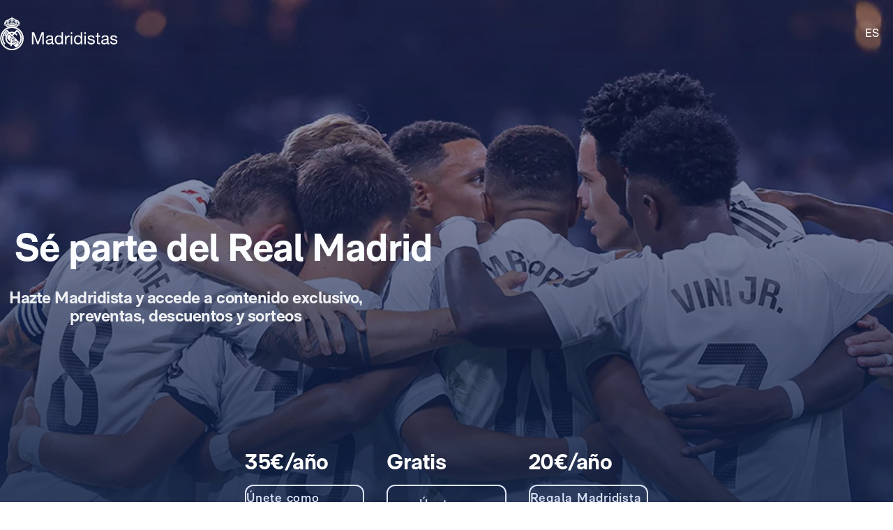

--- FILE ---
content_type: text/html; charset=utf-8
request_url: https://madridistas.com/es-ES/madridistas/landing
body_size: 31624
content:
<!DOCTYPE html><html lang="es" data-critters-container><head>
    <meta charset="utf-8">
    <title>Madridistas | Únete al Real Madrid CF</title>
    <base href="/">
    <meta name="viewport" content="width=device-width, initial-scale=1">
    <link rel="shortcut icon" href="/favicon.ico">
    <link rel="shortcut icon" type="image/svg" href="/favicon.svg">
    <link rel="icon" type="image/png" sizes="16x16" href="/favicon-16x16.png">
    <link rel="icon" type="image/png" sizes="32x32" href="/favicon-32x32.png">
    <link rel="icon" type="image/png" sizes="48x48" href="/favicon-48x48.png">
    <link rel="apple-touch-icon" href="/apple-touch-icon.png">
    <link rel="manifest" href="/manifest.webmanifest">
    <meta name="mobile-web-app-capable" content="yes">
    <meta name="theme-color" content="#ffffff">
    <meta name="application-name" content="Real Madrid CF">
    <link rel="yandex-tableau-widget" href="/yandex-browser-manifest.json">

    <link rel="preload" href="/media/RMNeue-Regular.woff2" as="font" type="font/woff2" crossorigin>
    <link rel="preload" href="/media/RMNeue-SemiBold.woff2" as="font" type="font/woff2" crossorigin>
    <link rel="preload" href="/media/RMNeue-Bold.woff2" as="font" type="font/woff2" crossorigin>
    <!-- <link rel="preload" as="image" href="/assets/icons/sprite/cibeles-sprite.svg" /> -->

    <style>
      body {
        background-color: #fff;
      }

      /* body.landing {
        overflow-y: hidden;
      }

      .rm-visibility-hidden,
      body.reset #header,
      body.reset #intro-content,
      body.reset #intro-video-container {
        visibility: hidden !important;
      }

      body.reset .rm-poster {
        animation: fade 0.3s;
      } */

      /* @media only screen and (max-width: 51.1875rem) {
        body.vh app-landing-intro-video .rm-section {
          transition: height 0.6s ease-in-out;
        }
      } */

      .sr-only {
        position: absolute;
        width: 1px;
        height: 1px;
        padding: 0;
        margin: -1px;
        overflow: hidden;
        clip: rect(1px, 1px, 1px, 1px);
        clip-path: inset(50%);
        white-space: nowrap;
        border: 0;
      }
    </style>
    <!-- <noscript>Please enable your JavaScript to view the site. Thanks!</noscript> -->
  <style>:root{--rm-animation-fill-mode: both;--rm-animation-delay-ms: .15s;--rm-animation-delay-s: 1s;--rm-animation-duration-ms: .15s;--rm-animation-duration-s: 1s;--rm-transition-duration-ms: .4s;--rm-transition-duration-s: 1s}:root{--rm-color-primary-white: #FFF;--rm-color-primary-light: #DEE5FD;--rm-color-primary-medium: #8FA0F5;--rm-color-primary-default: #3E31FA;--rm-color-primary-dark: #2115AB;--rm-color-primary-bg: #EEF2FD;--rm-color-grayscale-off-white: #FBFDFF;--rm-color-grayscale-bg: #F3F5F8;--rm-color-grayscale-input: #EDEFF2;--rm-color-grayscale-line: #E1E5EA;--rm-color-grayscale-light: #C7CCD6;--rm-color-grayscale-medium: #ACB4C1;--rm-color-grayscale-placehold: #8C95A6;--rm-color-grayscale-body-light: #788398;--rm-color-grayscale-label: #5E6A83;--rm-color-grayscale-hint: #788398;--rm-color-grayscale-body: #43526E;--rm-color-grayscale-dark: #29395A;--rm-color-grayscale-title: #0F2145;--rm-color-grayscale-off-black: #14142B;--rm-color-gradients-01-primary: linear-gradient( 8deg, var(--rm-color-primary-default) 15.1%, var(--rm-color-secondary-default) 100% );--rm-color-gradients-02-dark: linear-gradient( 198deg, var(--rm-color-primary-default) 0%, #2115AB 100% );--rm-color-gradients-03-inverse: linear-gradient( 8deg, var(--rm-color-secondary-default) 15.1%, var(--rm-color-primary-default) 100% );--rm-color-gradients-04-linear-light: linear-gradient( 270deg, #E7E7E7 0%, var(--rm-color-primary-white) 100% );--rm-color-gradients-platinum: linear-gradient(109deg, #636682 0%, #BDBECC 61.13%, #A8AABD 100%);--rm-color-gradients-gold: linear-gradient( 62.54deg, #BCA48F 42.67%, rgb(234 199 169 / 76%) 89.87% ), #BCA48F;--rm-color-gradients-gold-dark: linear-gradient( 62.54deg, #AB6C02 42.67%, rgb(183 118 0 / 66%) 89.87% );--rm-color-secondary-bg: #EDEBFA;--rm-color-secondary-light: #E6DDFF;--rm-color-secondary-darkmode: #A991EC;--rm-color-secondary-default: #8760F6;--rm-color-secondary-dark: #3F18B0;--rm-color-tertiary-light: #FFDF9A;--rm-color-tertiary-medium: #F2BE4E;--rm-color-error-light: #FFF1F6;--rm-color-error-bg: #FCE3EC;--rm-color-error-darkmode: #FA9ABC;--rm-color-error-default: #CA024F;--rm-color-error-dark: #9E0038;--rm-color-success-light: #F1F9EA;--rm-color-success-bg: #E0F2D1;--rm-color-success-darkmode: #A2D98C;--rm-color-success-default: #3D923D;--rm-color-success-dark: #026C02;--rm-color-warning-light: #FFF8E9;--rm-color-warning-bg: #FEEDC8;--rm-color-warning-darkmode: #FFDF9A;--rm-color-warning-default: #EAAC30;--rm-color-warning-dark: #946300;--rm-color-overlay-downward-lighten: linear-gradient(180deg, #FFFFFFBF 0%, #FFF0 100%);--rm-color-overlay-upward-lighten: linear-gradient(180deg, #FFF0 0%, #FFFFFFBF 100%);--rm-color-overlay-downward-darken: linear-gradient(180deg, #000000BF 0%, #0000 100%);--rm-color-overlay-upward-darken: linear-gradient(180deg, #0000 0%, #000000BF 100%);--rm-color-transparent-dark-overlay-95: #14142BF2;--rm-color-transparent-dark-overlay-75: #14142BBF;--rm-color-transparent-dark-overlay-65: #14142BA6;--rm-color-transparent-dark-overlay-40: #14142B66;--rm-color-transparent-dark-overlay-25: #14142B40;--rm-color-transparent-dark-overlay-10: #14142B1A;--rm-color-transparent-light-overlay-95: #EFF0F6F2;--rm-color-transparent-light-overlay-75: #EFF0F6BF;--rm-color-transparent-light-overlay-65: #EFF0F6A6;--rm-color-transparent-light-overlay-40: #EFF0F666;--rm-color-transparent-light-overlay-25: #EFF0F640;--rm-color-transparent-light-overlay-10: #EFF0F61A;--rm-color-sky-100: #E5EBFE;--rm-color-sky-300: #7897FF;--rm-color-primary-shadow: rgb(84 77 183 / 78%);--rm-color-primary-active-outline: rgb(239 240 246 / 40%);--rm-color-secondary-background-hover: rgb(235 236 255 / 50.2%);--rm-button-primary-color: var(--rm-color-white);--rm-button-primary-background-color: var(--rm-color-primary-default);--rm-button-primary-background-image: var(--rm-color-gradients-01-primary);--rm-button-primary-shadow-hover: 0 1rem 3rem -1rem var(--rm-color-primary-shadow);--rm-button-primary-background-image-focus: var(--rm-color-gradients-02-dark);--rm-button-primary-shadow-focus: 0 1rem 3rem -1rem var(--rm-color-primary-shadow);--rm-button-primary-outline-color-active: var(--rm-color-primary-default);--rm-button-secondary-color: var(--rm-color-primary-default);--rm-button-secondary-background-color: var(--rm-color-primary-white);--rm-button-secondary-border-color: var(--rm-color-primary-default);--rm-button-secondary-background-color-hover: var(--rm-color-secondary-background-hover);--rm-button-secondary-color-focus: var(--rm-color-primary-dark);--rm-button-secondary-background-color-focus: var(--rm-color-secondary-background-hover);--rm-button-secondary-border-color-focus: var(--rm-color-primary-dark);--rm-button-secondary-color-active: var(--rm-color-primary-dark);--rm-button-secondary-border-color-active: var(--rm-color-primary-dark);--rm-button-secondary-outline-color-active: var(--rm-color-primary-dark);--rm-button-subtle-color: var(--rm-color-primary-default);--rm-button-subtle-background-color: var(--rm-color-primary-white);--rm-button-subtle-border-color: var(--rm-color-grayscale-line);--rm-button-subtle-color-hover: var(--rm-color-primary-default);--rm-button-subtle-background-color-hover: var(--rm-color-primary-white);--rm-button-subtle-border-color-hover: var(--rm-color-primary-default);--rm-button-subtle-color-focus: var(--rm-color-primary-dark);--rm-button-subtle-background-color-focus: var(--rm-color-primary-white);--rm-button-subtle-border-color-focus: var(--rm-color-primary-dark);--rm-button-subtle-color-active: var(--rm-color-primary-dark);--rm-button-subtle-background-color-active: var(--rm-color-primary-white);--rm-button-subtle-border-color-active: var(--rm-color-grayscale-line);--rm-button-subtle-outline-color-active: var(--rm-color-primary-default);--rm-button-danger-color: var(--rm-color-error-default);--rm-button-danger-background-color: var(--rm-color-primary-white);--rm-button-danger-border-color: var(--rm-color-grayscale-line);--rm-button-danger-color-hover: var(--rm-color-error-default);--rm-button-danger-background-color-hover: var(--rm-color-primary-white);--rm-button-danger-border-color-hover: var(--rm-color-error-default);--rm-button-danger-color-focus: var(--rm-color-error-dark);--rm-button-danger-background-color-focus: var(--rm-color-primary-white);--rm-button-danger-border-color-focus: var(--rm-color-error-dark);--rm-button-danger-color-active: var(--rm-color-error-dark);--rm-button-danger-background-color-active: var(--rm-color-primary-white);--rm-button-danger-border-color-active: var(--rm-color-grayscale-line);--rm-button-danger-outline-color-active: var(--rm-color-error-default);--rm-button-link-color: var(--rm-color-grayscale-body-light);--rm-button-link-color-hover: var(--rm-color-primary-default);--rm-button-link-color-active: var(--rm-color-primary-default);--rm-button-link-background-active: var(--rm-color-primary-light);--rm-button-link-color-focus: var(--rm-color-primary-dark);--rm-button-text-color: var(--rm-color-primary-default);--rm-button-text-color-hover: var(--rm-color-primary-default);--rm-button-text-background-focus: var(--rm-color-primary-light);--rm-button-text-color-focus: var(--rm-color-primary-dark);--rm-button-text-color-active: var(--rm-color-primary-default);--rm-button-text-outline-color-active: var(--rm-color-primary-default);--rm-chip-color: var(--rm-color-grayscale-body);--rm-chip-background-color: var(--rm-color-white);--rm-chip-border-color: var(--rm-color-primary-light);--rm-chip-color-hover: var(--rm-color-grayscale-body);--rm-chip-background-hover: var(--rm-color-primary-bg);--rm-chip-border-color-hover: var(--rm-color-primary-light);--rm-chip-color-focus: var(--rm-color-primary-default);--rm-chip-background-focus: var(--rm-color-primary-bg);--rm-chip-border-color-focus: var(--rm-color-primary-default);--rm-chip-color-active: var(--rm-color-primary-default);--rm-chip-background-active: var(--rm-color-primary-bg);--rm-chip-border-color-active: var(--rm-color-primary-default);--rm-text-color: var(--rm-color-grayscale-off-black);--rm-input-message-error: var(--rm-color-error-default);--rm-color-white: #FFF;--rm-color-black: #000}:root{--rm-font-family-default: RMNeue, arial, helvetica;--rm-base-font: 1rem;--rm-line-height-base: 1.5;--rm-letter-spacing: -.0625rem;--rm-letter-spacing-small: .0469rem;--rm-letter-spacing-x-small: .0156rem;--rm-font-weight-light: 300;--rm-font-weight-base: 400;--rm-font-weight-medium: 500;--rm-font-weight-semi-bold: 600;--rm-font-weight-bold: 700;--rm-typo-display-bold-font-weight: var(--rm-font-weight-bold);--rm-typo-display-normal-font-weight: var(--rm-font-weight-base);--rm-typo-display-d1-huge-font-size: 7rem;--rm-typo-display-d1-huge-line-height: 1.1;--rm-typo-display-d1-huge-letter-spacing: -1px;--rm-typo-display-d2-large-font-size: 5.5rem;--rm-typo-display-d2-large-line-height: 1.1;--rm-typo-display-d2-large-letter-spacing: -1px;--rm-typo-display-d3-medium-font-size: 4.5rem;--rm-typo-display-d3-medium-line-height: 1;--rm-typo-display-d3-medium-letter-spacing: -1px;--rm-typo-display-d4-small-font-size: 3.5rem;--rm-typo-display-d4-small-line-height: 1;--rm-typo-display-d4-small-letter-spacing: -1px;--rm-typo-heading-bold-font-weight: var(--rm-font-weight-bold);--rm-typo-heading-normal-font-weight: var(--rm-font-weight-base);--rm-typo-heading-h1-large-font-size: 3rem;--rm-typo-heading-h1-large-line-height: 1.1;--rm-typo-heading-h1-large-letter-spacing: -1px;--rm-typo-heading-h2-large-font-size: 2.5rem;--rm-typo-heading-h2-large-line-height: 1.1;--rm-typo-heading-h2-large-letter-spacing: -1px;--rm-typo-heading-h3-medium-font-size: 2rem;--rm-typo-heading-h3-medium-line-height: 1.1;--rm-typo-heading-h3-medium-letter-spacing: -.5px;--rm-typo-heading-h4-small-font-size: 1.5rem;--rm-typo-heading-h4-small-line-height: 1.1;--rm-typo-heading-h4-small-letter-spacing: -.5px;--rm-typo-heading-h5-x-small-font-size: 1.25rem;--rm-typo-heading-h5-x-small-line-height: 1.2;--rm-typo-heading-h5-x-small-letter-spacing: -.5px;--rm-typo-body-xl-font-size: 2rem;--rm-typo-body-font-weight: var(--rm-font-weight-base);--rm-typo-body-large-font-size: 1.25rem;--rm-typo-body-large-line-height: 1.6;--rm-typo-body-large-letter-spacing: 0;--rm-typo-body-medium-font-size: 1.125rem;--rm-typo-body-medium-line-height: 1.3;--rm-typo-body-medium-letter-spacing: 0;--rm-typo-body-small-font-size: 1rem;--rm-typo-body-small-line-height: 1.2;--rm-typo-body-small-letter-spacing: 0;--rm-typo-body-x-small-font-size: .875rem;--rm-typo-body-x-small-line-height: 1.2;--rm-typo-body-x-small-letter-spacing: 0;--rm-typo-body-xs-small-font-size: .75rem;--rm-typo-body-xs-small-line-height: 1.3;--rm-typo-body-xs-small-letter-spacing: 0;--rm-typo-body-tiny-font-size: .625rem;--rm-typo-body-tiny-line-height: 1.2;--rm-typo-body-tiny-letter-spacing: 0;--rm-typo-link-font-weight: var(--rm-font-weight-semi-bold);--rm-typo-link-xxl-font-size: 2.25rem;--rm-typo-link-xxl-line-height: 1;--rm-typo-link-xxl-letter-spacing: .75px;--rm-typo-link-xl-font-size: 2rem;--rm-typo-link-xl-line-height: .8;--rm-typo-link-xl-letter-spacing: .75px;--rm-typo-link-huge-font-size: 1.25rem;--rm-typo-link-huge-line-height: 1.6;--rm-typo-link-huge-letter-spacing: .75px;--rm-typo-link-large-font-size: 1.125rem;--rm-typo-link-large-line-height: 1.6;--rm-typo-link-large-letter-spacing: .75px;--rm-typo-link-medium-font-size: 1.125rem;--rm-typo-link-medium-line-height: 1.3;--rm-typo-link-medium-letter-spacing: .75px;--rm-typo-link-small-font-size: 1rem;--rm-typo-link-small-line-height: 1.2;--rm-typo-link-small-letter-spacing: 0;--rm-typo-link-x-small-font-size: .875rem;--rm-typo-link-x-small-line-height: 1.2;--rm-typo-link-x-small-letter-spacing: .75px;--rm-typo-link-xs-small-font-size: .75rem;--rm-typo-link-xs-small-line-height: 1.3;--rm-typo-link-xs-small-letter-spacing: 0;--rm-typo-link-underline-font-weight: var(--rm-font-weight-semi-bold);--rm-typo-link-underline-large-font-size: 1.25rem;--rm-typo-link-underline-large-line-height: 1.6;--rm-typo-link-underline-large-letter-spacing: .75;--rm-typo-link-underline-medium-font-size: 1.125rem;--rm-typo-link-underline-medium-line-height: 1.3;--rm-typo-link-underline-medium-letter-spacing: 0;--rm-typo-link-underline-small-font-size: 1rem;--rm-typo-link-underline-small-line-height: 1.2;--rm-typo-link-underline-small-letter-spacing: 0;--rm-typo-link-underline-x-small-font-size: .875rem;--rm-typo-link-underline-x-small-line-height: 1.2;--rm-typo-link-underline-x-small-letter-spacing: 0;--rm-typo-link-underline-xs-small-font-size: .75rem;--rm-typo-link-underline-xs-small-line-height: 1.3;--rm-typo-link-underline-xs-small-letter-spacing: 0;--rm-typo-link-underline-tiny-font-size: .625rem;--rm-typo-link-underline-tiny-line-height: 1.2;--rm-typo-link-underline-tiny-letter-spacing: 0;--rm-typo-caption-font-weight: var(--rm-font-weight-base);--rm-typo-caption-small-font-size: .8125rem;--rm-typo-caption-small-line-height: 1.4;--rm-typo-caption-small-letter-spacing: 0}:root{--rm-checkbox-white: var(--rm-color-white);--rm-checkbox-dark: var(--rm-color-grayscale-off-black);--rm-checkbox-primary: var(--rm-color-primary-default);--rm-checkbox-border-radius-large: .5rem;--rm-checkbox-border-radius-small: .375rem;--rm-checkbox-height-large: 2rem;--rm-checkbox-height-small: 1.25rem;--rm-input-height-small: 3em;--rm-input-height-medium: 3.5em;--rm-input-height-large: 4em;--rm-input-height-xl: 6rem;--rm-input-padding-y-large: 1.375em;--rm-input-padding-x: 1.125em;--rm-input-padding-xl: 1.5rem;--rm-input-color-text: var(--rm-color-grayscale-label);--rm-input-color-text-active: var(--rm-color-grayscale-off-black);--rm-input-height-error: 2.25em;--rm-input-background-color-initial: var(--rm-color-grayscale-input);--rm-input-background-color: var(--rm-color-white);--rm-input-caret-color: var(--rm-color-primary-default);--rm-input-border-width: 2px;--rm-input-border-radius-small: .75em;--rm-input-border-radius-medium: .75em;--rm-input-border-radius-large: .75em;--rm-input-border-radius-xl: 1rem;--rm-input-hint-color: var(--rm-color-grayscale-hint);--rm-input-icons: var(--rm-color-grayscale-placehold);--rm-button-transition-duration: var(--rm-transition-duration-ms);--rm-button-font-size-x-small: var(--rm-typo-link-x-small-font-size);--rm-button-font-size-small: var(--rm-typo-link-small-font-size);--rm-button-font-size-medium: var(--rm-typo-link-medium-font-size);--rm-button-font-size-large: var(--rm-typo-link-large-font-size);--rm-button-font-size-huge: var(--rm-typo-link-huge-font-size);--rm-button-font-size-xl: var(--rm-typo-link-xl-font-size);--rm-button-font-size-xxl: var(--rm-typo-link-xxl-font-size);--rm-button-height-x-small: 2.857em;--rm-button-height-small: 3em;--rm-button-height-medium: 3.111em;--rm-button-height-large: 3.556em;--rm-button-height-huge: 3.6em;--rm-button-height-xl: 6rem;--rm-button-height-xxl: 6.5rem;--rm-button-border-radius-x-small: .571em;--rm-button-border-radius-small: .75em;--rm-button-border-radius-medium: .667em;--rm-button-border-radius-large: .889em;--rm-button-border-radius-huge: .8em;--rm-button-border-radius-xl: .5em;--rm-button-border-radius-xxl: .8em;--rm-button-padding-x-small: .643em 1.143em;--rm-button-padding-inline-x-small: .643em;--rm-button-padding-small: .75em 1.25em;--rm-button-padding-inline-small: 1.25em;--rm-button-padding-medium: .667em 1.333em;--rm-button-padding-inline-medium: 1.333em;--rm-button-padding-large: .889em 1.778em;--rm-button-padding-inline-large: 1.778em;--rm-button-padding-huge: .8em 1.6em;--rm-button-padding-inline-huge: 1.6em;--rm-button-padding-xl: 1em 2em;--rm-button-padding-inline-xl: 2rem;--rm-button-padding-xxl: 1em 1em;--rm-button-padding-inline-xxl: 2.5rem;--rm-button-font-weight: var(--rm-typo-link-font-weight);--rm-button-line-height-x-small: var(--rm-typo-link-x-small-line-height);--rm-button-line-height-small: var(--rm-typo-link-small-line-height);--rm-button-line-height-medium: var(--rm-typo-link-medium-line-height);--rm-button-line-height-large: var(--rm-typo-link-large-line-height);--rm-button-line-height-huge: var(--rm-typo-link-huge-line-height);--rm-button-line-height-xl: var(--rm-typo-link-xl-line-height);--rm-button-line-height-xxl: var(--rm-typo-link-xxl-line-height);--rm-button-letter-spacing: var(--rm-letter-spacing-small);--rm-button-letter-spacing-x-small: var(--rm-letter-spacing-x-small);--rm-pill-height-x-small: 40px;--rm-pill-height-medium: 56px;--rm-pill-border-radius-x-small: .5rem;--rm-pill-border-radius-medium: .75rem;--rm-pill-padding-x-small: .563rem 1rem;--rm-pill-padding-inline-x-small: .563rem;--rm-pill-padding-medium: .75rem 1.5rem;--rm-pill-padding-inline-medium: 1.5rem;--rm-pill-font-size-x-small: var(--rm-typo-link-x-small-font-size);--rm-pill-font-size-small: var(--rm-typo-link-small-font-size);--rm-pill-font-size-medium: var(--rm-typo-link-medium-font-size);--rm-pill-font-weight: var(--rm-typo-link-font-weight);--rm-pill-line-height-x-small: var(--rm-typo-link-x-small-line-height);--rm-pill-line-height-medium: var(--rm-typo-link-medium-line-height);--rm-pill-letter-spacing: var(--rm-letter-spacing-small);--rm-pill-letter-spacing-x-small: var(--rm-letter-spacing-x-small);--rm-chip-height-small: 2rem;--rm-chip-height-medium: 2.5rem;--rm-chip-border-radius-small: 1rem;--rm-chip-border-radius-medium: 1.5rem;--rm-chip-padding: .3125rem 1.25rem;--rm-chip-padding-inline: .5rem;--rm-chip-font-size: var(--rm-typo-link-x-small-font-size);--rm-chip-font-weight: var(--rm-typo-body-font-weight);--rm-chip-line-height: var(--rm-typo-link-x-small-line-height);--rm-chip-letter-spacing: var(--rm-letter-spacing-small);--rm-disabled-opacity: .5;--rm-disabled-filter: grayscale(100%)}:root{--rm-scroll-modal-width: calc(100% - 1px) ;--rm-scroll-modal-width-tablet: calc(100% - 1px) ;--rm-scroll-modal-width-laptop: calc(100% - 1px) ;--rm-scroll-modal-height: calc(100% - 5.625rem) ;--rm-scroll-modal-height-tablet: calc(100% - 5.625rem) ;--rm-scroll-modal-height-laptop: calc(100% - 3.875rem) ;--rm-scroll-modal-before-width: calc(100% + 1px) ;--rm-scroll-modal-before-height: 2.5rem;--rm-scroll-modal-after-width: calc(100% + 1px) ;--rm-scroll-modal-after-height: 2.5rem;--rm-scroll-modal-top: -1px;--rm-scroll-modal-bottom: -1px;--rm-scroll-modal-before-background: linear-gradient( var(--rm-color-primary-white), rgb(255 255 255 / 10%) );--rm-scroll-modal-after-background: linear-gradient( rgb(255 255 255 / 10%), var(--rm-color-primary-white) );--rm-scroll-modal-content-padding: 1.875rem .25rem 1.875rem 0;--rm-scroll-modal-content-margin: 0;--rm-modal-max-height-mobile: calc(100vh - 1.5rem) ;--rm-modal-max-height-tablet: calc(100vh - 8rem) ;--rm-modal-max-height-laptop: calc(100vh - 8rem) ;--max-width: 37.5rem;--rm-modal-min-height-mobile: 36rem;--rm-modal-min-height-laptop: 40rem}:root{--rm-sm-padding: .3125rem;--rm-md-padding: .625rem;--rm-lg-padding: .9375rem}*{box-sizing:border-box}html{-webkit-text-size-adjust:100%;text-size-adjust:100%}body{margin:0}a{cursor:pointer;background-color:transparent}img{border-style:none}button{margin:0;font-family:inherit;font-size:100%;line-height:inherit}button{overflow:visible}button{text-transform:none}button{appearance:button}button::-moz-focus-inner{padding:0;border-style:none}button:-moz-focusring{outline:1px dotted ButtonText}@font-face{font-family:RMNeue;font-style:normal;font-weight:800;src:url("./media/RMNeue-Black.woff2") format("woff2"),url("./media/RMNeue-Black.woff") format("woff");font-display:fallback}@font-face{font-family:RMNeue;font-style:italic;font-weight:800;src:url("./media/RMNeue-BlackItalic.woff2") format("woff2"),url("./media/RMNeue-BlackItalic.woff") format("woff");font-display:fallback}@font-face{font-family:RMNeue;font-style:normal;font-weight:700;src:url("./media/RMNeue-Bold.woff2") format("woff2"),url("./media/RMNeue-Bold.woff") format("woff");font-display:fallback}@font-face{font-family:RMNeue;font-style:italic;font-weight:700;src:url("./media/RMNeue-BoldItalic.woff2") format("woff2"),url("./media/RMNeue-BoldItalic.woff") format("woff");font-display:fallback}@font-face{font-family:RMNeue;font-style:normal;font-weight:600;src:url("./media/RMNeue-SemiBold.woff2") format("woff2"),url("./media/RMNeue-SemiBold.woff") format("woff");font-display:fallback}@font-face{font-family:RMNeue;font-style:italic;font-weight:600;src:url("./media/RMNeue-SemiBoldItalic.woff2") format("woff2"),url("./media/RMNeue-SemiBoldItalic.woff") format("woff");font-display:fallback}@font-face{font-family:RMNeue;font-style:normal;font-weight:400;src:url("./media/RMNeue-Regular.woff2") format("woff2"),url("./media/RMNeue-Regular.woff") format("woff");font-display:fallback}@font-face{font-family:RMNeue;font-style:normal;font-weight:300;src:url("./media/RMNeue-Light.woff2") format("woff2"),url("./media/RMNeue-Light.woff") format("woff");font-display:fallback}@font-face{font-family:RMNeue;font-style:italic;font-weight:300;src:url("./media/RMNeue-LightItalic.woff2") format("woff2"),url("./media/RMNeue-LightItalic.woff") format("woff");font-display:fallback}body{font-family:var(--rm-font-family-default);font-size:1rem;font-weight:var(--rm-font-weight-base);line-height:1.5;color:var(--rm-color-grayscale-off-black)}
</style><link rel="stylesheet" href="styles-5ZCSPKDO.css" media="print" onload="this.media='all'"><noscript><link rel="stylesheet" href="styles-5ZCSPKDO.css"></noscript><link rel="modulepreload" href="chunk-KGPJTVVN.js"><link rel="modulepreload" href="chunk-FSYU5J4N.js"><link rel="modulepreload" href="chunk-35OZLIUM.js"><link rel="modulepreload" href="chunk-6RDKIERJ.js"><link rel="modulepreload" href="chunk-B6LLZ2W5.js"><link rel="modulepreload" href="chunk-KTDJ3HO3.js"><style ng-app-id="ng">[_nghost-ng-c2964566903]{display:block}</style><link rel="canonical" href="https://madridistas.com/es-ES/madridistas/landing"><style ng-app-id="ng">:root{--rm-color-primary-default-landing: #8760F6}html{scrollbar-width:thin;scrollbar-color:var(--rm-color-grayscale-light, #c7ccd6) transparent}html::-webkit-scrollbar{width:.25rem;height:.25rem}html::-webkit-scrollbar-track{background:transparent}html::-webkit-scrollbar-thumb{background-color:var(--rm-color-grayscale-light, #c7ccd6);border:3px solid transparent;border-radius:1.25rem}::selection{color:#fff;background-color:#3e31fad9;background-image:initial;background-clip:initial;-webkit-text-fill-color:initial}.rm-btn{display:inline-flex;align-items:center;justify-content:center;text-decoration:none;cursor:pointer;-webkit-user-select:none;user-select:none;padding:0;font-weight:var(--rm-button-font-weight);color:var(--rm-button-primary-color, #fff);letter-spacing:var(--rm-button-letter-spacing);background-color:transparent;border:2px solid;outline:2px solid transparent;outline-offset:5px;transition:color var(--rm-button-transition-duration) ease-in-out,background var(--rm-button-transition-duration) ease-in-out,outline-color var(--rm-button-transition-duration) ease-in-out,outline-offset var(--rm-animation-duration-ms) ease-in-out,border-color var(--rm-button-transition-duration) ease-in-out,box-shadow var(--rm-button-transition-duration) ease-in-out,opacity var(--rm-button-transition-duration) ease-in-out,filter var(--rm-button-transition-duration) ease-in-out}.rm-btn .icon,.rm-btn .rm-icon{flex-shrink:0}.rm-btn:active{outline-offset:2px}.rm-btn .icon--loading,.rm-btn .rm-icon--loading{animation:spin 1s infinite linear}.rm-btn--block{width:100%}.rm-btn--text{line-height:var(--rm-typo-text-small-line-height);color:var(--rm-color-primary-default);letter-spacing:var(--rm-typo-text-small-letter-spacing);border:0;letter-spacing:0}.rm-btn--text:hover{color:var(--rm-button-text-color-hover)}.rm-btn--text:hover span:not(.icon,.rm-icon){text-decoration:underline}.rm-btn--text:focus,.rm-btn--text:focus-visible{color:var(--rm-button-text-color-focus);background-color:var(--rm-button-text-background-focus)}.rm-btn--text:active{color:var(--rm-button-text-color-active);outline-color:var(--rm-button-text-outline-color-active)}.rm-btn--primary{color:var(--rm-button-primary-color, #fff);background-color:var(--rm-button-primary-background-color);background-image:var(--rm-button-primary-background-image);border:0}.rm-btn--primary:hover{background-image:none;box-shadow:var(--rm-button-primary-shadow-hover)}.rm-btn--primary:focus,.rm-btn--primary:focus-visible{background-image:var(--rm-button-primary-background-image-focus);box-shadow:var(--rm-button-primary-shadow-focus)}.rm-btn--primary:active{outline-color:var(--rm-button-primary-outline-color-active)}.rm-btn--secondary{color:var(--rm-button-secondary-color);background-color:var(--rm-button-secondary-background-color);border-color:var(--rm-button-secondary-border-color)}.rm-btn--secondary:hover{background-color:var(--rm-button-secondary-background-color-hover)}.rm-btn--secondary:focus,.rm-btn--secondary:focus-visible{color:var(--rm-button-secondary-color-focus);background-color:var(--rm-button-secondary-background-color-focus);border-color:var(--rm-button-secondary-color-focus)}.rm-btn--secondary:active{color:var(--rm-button-secondary-color-active);border-color:var(--rm-button-secondary-border-color-active);outline-color:var(--rm-button-secondary-outline-color-active)}.rm-btn--secondary.rm-btn--dark{--rm-button-secondary-background-color: transparent;--rm-button-secondary-color: var(--rm-color-primary-light);--rm-button-secondary-border-color: var(--rm-button-secondary-color);--rm-button-secondary-background-color-hover: rgba(235, 236, 255, .2);--rm-button-secondary-background-color-focus: rgba(235, 236, 255, .3);--rm-button-secondary-color-focus: var(--rm-color-primary-white);--rm-button-secondary-border-color-focus: var(--rm-button-secondary-color-focus);--rm-button-secondary-color-active: var(--rm-color-primary-light);--rm-button-secondary-border-color-active: var(--rm-button-secondary-color-active)}.rm-btn--secondary.rm-btn--dark:active{outline:none;opacity:.7}.rm-btn--x-small{min-height:var(--rm-button-height-x-small);padding-inline:var(--rm-button-padding-inline-x-small);font-size:var(--rm-button-font-size-x-small);line-height:var(--rm-button-line-height-size-x-small);letter-spacing:var(--rm-button-letter-spacing-x-small);border-radius:var(--rm-button-border-radius-x-small);gap:.625rem;line-height:1.1}.rm-btn--small{min-height:var(--rm-button-height-small);padding-inline:var(--rm-button-padding-inline-small);font-size:var(--rm-button-font-size-small);line-height:var(--rm-button-line-height-size-small);border-radius:var(--rm-button-border-radius-small);gap:.625rem;line-height:1.1}.rm-btn--medium{min-height:var(--rm-button-height-medium);padding-inline:var(--rm-button-padding-inline-medium);font-size:var(--rm-button-font-size-medium);line-height:var(--rm-button-line-height-size-medium);border-radius:var(--rm-button-border-radius-medium);gap:.75rem;line-height:1.1}.rm-btn--large{min-height:var(--rm-button-height-large);padding-inline:var(--rm-button-padding-inline-large);font-size:var(--rm-button-font-size-large);line-height:var(--rm-button-line-height-size-large);border-radius:var(--rm-button-border-radius-large);gap:.75rem;line-height:1.1}.rm-link{display:inline-flex;align-items:center;justify-content:center;text-decoration:none;cursor:pointer;-webkit-user-select:none;user-select:none;padding:0;font-weight:var(--rm-button-font-weight);color:var(--rm-button-primary-color, #fff);letter-spacing:var(--rm-button-letter-spacing);background-color:transparent;border:2px solid;outline:2px solid transparent;outline-offset:5px;transition:color var(--rm-button-transition-duration) ease-in-out,background var(--rm-button-transition-duration) ease-in-out,outline-color var(--rm-button-transition-duration) ease-in-out,outline-offset var(--rm-animation-duration-ms) ease-in-out,border-color var(--rm-button-transition-duration) ease-in-out,box-shadow var(--rm-button-transition-duration) ease-in-out,opacity var(--rm-button-transition-duration) ease-in-out,filter var(--rm-button-transition-duration) ease-in-out;color:var(--rm-button-link-color);letter-spacing:var(--rm-typo-link-small-letter-spacing);border:0}.rm-link .icon,.rm-link .rm-icon{flex-shrink:0}.rm-link:active{outline-offset:2px}.rm-link .icon--loading,.rm-link .rm-icon--loading{animation:spin 1s infinite linear}@keyframes spin{0%{transform:rotate(0)}to{transform:rotate(360deg)}}.rm-link:hover{color:var(--rm-button-link-color-hover)}.rm-link:hover span:not(.icon,.rm-icon){text-decoration:underline}.rm-link:focus,.rm-link:focus-visible{color:var(--rm-button-link-color-focus)}.rm-link:active{color:var(--rm-button-link-color-active);background-color:var(--rm-button-link-background-active)}.rm-link--small{min-height:var(--rm-button-height-small);padding-inline:var(--rm-button-padding-inline-small);font-size:var(--rm-button-font-size-small);line-height:var(--rm-button-line-height-size-small);border-radius:var(--rm-button-border-radius-small);gap:.625rem}.rm-section{position:relative;overflow:hidden;color:var(--rm-color-grayscale-title, #0F2145)}.rm-section--flex{display:flex;flex-direction:column}.rm-section--middle{display:flex;flex-direction:column;justify-content:center}.rm-section--blue{color:var(--rm-color-primary-white, #FFF);background-color:var(--rm-color-grayscale-title, #0F2145);border-bottom:0}.rm-section--lightblue{color:var(--rm-color-primary-white, #FFF);background-color:var(--rm-color-primary-default, #3E31FA);border-bottom:0}.rm-section--grey{color:var(--rm-color-grayscale-title);background-color:var(--rm-color-grayscale-input, #EDEFF2);background-image:linear-gradient(270deg,var(--rm-color-grayscale-input, #EDEFF2) 0%,var(--rm-color-primary-white, #FFF) 100%)}.rm-section--padding{padding-inline-start:2rem;padding-inline-end:2rem}.rm-section__anchor{position:absolute;top:-4rem}@media only screen and (min-width: 25.875rem){.rm-section__anchor{top:-6rem}}.rm-section__container{position:relative;width:100%;max-width:90rem;margin-inline:auto}.rm-section__container--flex{display:flex;flex-direction:column}.rm-section__container--middle{justify-content:center}.rm-section__subcontainer{padding-inline:2rem}.rm-section__content--center{text-align:center}.rm-section__content--absolute{position:absolute;top:50%;right:auto;left:50%;z-index:12;width:100%;transform:translate(-50%,-50%)}.rm-section__content--middle{top:50%;transform:translate(-50%,-50%)}.rm-section__content--padding{padding-block:5rem}@media only screen and (min-width: 51.25rem){.rm-section__content--padding{padding-block:7.5rem 10rem}}.rm-section__title--gradiant-primary,.rm-section__title--gradiant-dark{background-clip:text;-webkit-text-fill-color:transparent}.rm-section__title--gradiant-primary{background-image:var(--rm-color-gradients-01-primary)}.rm-section__title--gradiant-dark{background-image:var(--rm-color-gradients-02-dark)}.rm-section__title--outline{-webkit-text-fill-color:transparent;-webkit-text-stroke-width:1px;-webkit-text-stroke-color:var(--rm-color-primary-white, #FFF)}.rm-section__title--outline--blue{-webkit-text-stroke-color:var(--rm-color-grayscale-title, #0F2145)}.rm-section__subtitle{color:var(--rm-color-grayscale-title, #0F2145)}.rm-section__subtitle--onblue{color:var(--rm-color-grayscale-light, #C7CCD6)}.rm-section__text{color:var(--rm-color-grayscale-body-light, #788398)}.rm-section__text--onblue{color:var(--rm-color-grayscale-line, #E1E5EA)}.rm-section__text--ongrey{color:var(--rm-color-grayscale-body, #43526E)}.rm-section__text+.rm-section__text{margin-block-start:1em}@keyframes fade{0%{opacity:0}to{opacity:1}}.rm-poster{position:absolute;inset:0;z-index:11;background-image:url([data-uri]);background-repeat:no-repeat;background-position:center center;background-size:cover}.rm-poster__img{position:relative;z-index:1;width:100%;max-width:none;height:100%;max-height:none;object-fit:cover;object-position:center center;opacity:0;transition:opacity .6s ease-in-out}@media screen and (max-width: 50rem){.rm-poster__img{object-position:65% top}}.rm-poster:before{position:absolute;inset:0;z-index:2;content:"";background-color:#14142ba6}body{overflow-x:hidden;scroll-behavior:smooth}.landing__header,.landing__content{opacity:1}.landing__header{z-index:60}.landing__content{position:relative;z-index:50}.landing__placeholder{display:block;width:100%;height:1px;background-color:transparent}.landing__loader{z-index:70;pointer-events:none;-webkit-user-select:none;user-select:none}app-landing{display:block;transition:opacity .5s ease-in-out}app-landing .rm-btn{transition:color var(--rm-button-transition-duration) ease-in-out,background var(--rm-button-transition-duration) ease-in-out,outline-color var(--rm-button-transition-duration) ease-in-out,outline-offset var(--rm-animation-duration-ms) ease-in-out,border-color var(--rm-button-transition-duration) ease-in-out,box-shadow var(--rm-button-transition-duration) ease-in-out}
</style><style ng-app-id="ng">[_nghost-ng-c2649962891]{position:absolute;top:0;left:0;width:100%;height:0}.rm-header__content[_ngcontent-ng-c2649962891]{position:relative;display:flex;align-items:center;justify-content:space-between;height:4rem;padding-inline:1.5rem;border-bottom:1px solid rgba(0,0,0,.05)}@media only screen and (min-width: 48rem){.rm-header__content[_ngcontent-ng-c2649962891]{padding-inline:4rem}}@media only screen and (min-width: 64rem){.rm-header__content[_ngcontent-ng-c2649962891]{height:6rem}}.rm-header__background[_ngcontent-ng-c2649962891]{position:fixed;inset:0;background-color:transparent}.rm-header__link[_ngcontent-ng-c2649962891]{display:inline-flex;align-items:center;height:2rem;padding:0;color:var(--rm-color-grayscale-title);background-color:transparent;border:0;border-radius:var(--rm-button-border-radius-x-small);outline:0;transition:background var(--rm-transition-duration-ms) ease-in-out}@media only screen and (min-width: 64rem){.rm-header__link[_ngcontent-ng-c2649962891]{height:3rem}}.rm-header__link[_ngcontent-ng-c2649962891]:focus, .rm-header__link[_ngcontent-ng-c2649962891]:focus-visible{background-color:var(--rm-button-text-background-focus)}.rm-header__title[_ngcontent-ng-c2649962891], .rm-header__actions[_ngcontent-ng-c2649962891]{position:relative;z-index:1}.rm-header__title[_ngcontent-ng-c2649962891]{display:inline-flex;gap:.4em;align-items:flex-end;margin:0;font-size:1.25rem;font-weight:400;line-height:1;letter-spacing:-1px;cursor:pointer}@media only screen and (min-width: 48rem) and (min-height: 41.6875rem){.rm-header__title[_ngcontent-ng-c2649962891]{font-size:1.875rem}}.rm-header__title[_ngcontent-ng-c2649962891]   .title[_ngcontent-ng-c2649962891]{position:absolute;width:1px;height:1px;padding:0;margin:-1px;overflow:hidden;clip:rect(0,0,0,0);border:0}.rm-header__name[_ngcontent-ng-c2649962891]{display:inline-block;padding-block-end:.05em}.rm-header__logo[_ngcontent-ng-c2649962891]{width:auto;height:100%}.rm-header__actions[_ngcontent-ng-c2649962891]{display:flex;flex-grow:1;flex-wrap:nowrap;align-items:center;justify-content:flex-end}.rm-header__user[_ngcontent-ng-c2649962891]{display:inline-flex;align-items:center;justify-content:center;width:3em;height:3em;font-size:.875rem;line-height:1;color:var(--rm-color-primary-white);background-color:var(--rm-color-primary-default);border-radius:50%}.rm-header__action--see[_ngcontent-ng-c2649962891]{min-height:var(--rm-button-height-x-small);padding-inline:var(--rm-button-padding-inline-x-small);font-size:var(--rm-button-font-size-x-small);line-height:var(--rm-button-line-height-size-x-small);letter-spacing:var(--rm-button-letter-spacing-x-small);border-radius:var(--rm-button-border-radius-x-small);gap:.625rem;padding-inline:1rem;line-height:1;pointer-events:none;opacity:1}@media only screen and (max-width: 47.9375rem){.rm-header__action--see[_ngcontent-ng-c2649962891]{color:var(--rm-button-primary-color, #fff);background-color:var(--rm-button-primary-background-color);background-image:var(--rm-button-primary-background-image);border:0}.rm-header__action--see[_ngcontent-ng-c2649962891]:hover{background-image:none;box-shadow:var(--rm-button-primary-shadow-hover)}.rm-header__action--see[_ngcontent-ng-c2649962891]:focus, .rm-header__action--see[_ngcontent-ng-c2649962891]:focus-visible{background-image:var(--rm-button-primary-background-image-focus);box-shadow:var(--rm-button-primary-shadow-focus)}.rm-header__action--see[_ngcontent-ng-c2649962891]:active{outline-color:var(--rm-button-primary-outline-color-active)}}@media only screen and (min-width: 48rem){.rm-header__action--see[_ngcontent-ng-c2649962891]{line-height:var(--rm-typo-text-small-line-height);color:var(--rm-color-primary-default);letter-spacing:var(--rm-typo-text-small-letter-spacing);border:0}.rm-header__action--see[_ngcontent-ng-c2649962891]:hover{color:var(--rm-button-text-color-hover)}.rm-header__action--see[_ngcontent-ng-c2649962891]:hover   span[_ngcontent-ng-c2649962891]:not(.icon, .rm-icon)[_ngcontent-ng-c2649962891]{text-decoration:underline}.rm-header__action--see[_ngcontent-ng-c2649962891]:focus, .rm-header__action--see[_ngcontent-ng-c2649962891]:focus-visible{color:var(--rm-button-text-color-focus);background-color:var(--rm-button-text-background-focus)}.rm-header__action--see[_ngcontent-ng-c2649962891]:active{color:var(--rm-button-text-color-active);outline-color:var(--rm-button-text-outline-color-active)}}.rm-header__action--join[_ngcontent-ng-c2649962891]{padding-inline:1rem;margin-inline-start:.5rem}.rm-header__action--md[_ngcontent-ng-c2649962891]{display:none}@media only screen and (min-width: 48rem){.rm-header__action--md[_ngcontent-ng-c2649962891]{display:inline-flex}}@media only screen and (min-width: 48rem){.rm-header__action--sm[_ngcontent-ng-c2649962891]{display:none}}.rm-header__lang[_ngcontent-ng-c2649962891]{display:inline-block}.rm-header__login[_ngcontent-ng-c2649962891]  .dropdown-options__options--float{top:calc(100% + 1.25rem);right:0;left:auto;min-width:12.5rem}.rm-header__login[_ngcontent-ng-c2649962891]  .dropdown-options__trigger{--rm-button-padding-inline-x-small: 0;--rm-button-border-radius-x-small: 50%;width:var(--rm-button-height-x-small);background-image:none}.rm-header__login[_ngcontent-ng-c2649962891]  .dropdown-options__trigger .icon{margin:0}.rm-header__login[_ngcontent-ng-c2649962891]  .dropdown-options__trigger .icon+span:empty{display:none}</style><style ng-app-id="ng">.rm-list[_ngcontent-ng-c45000152]{padding:0;margin-block-start:1.5rem;margin-block-end:1.5rem;list-style:none}.rm-list__item[_ngcontent-ng-c45000152]{display:flex;align-items:flex-start;margin-block-end:.5rem;font-size:1.125rem;color:var(--rm-color-grayscale-body, #43526e)}.rm-list--checks[_ngcontent-ng-c45000152]   .rm-list__item[_ngcontent-ng-c45000152]:before{display:inline-block;flex-shrink:0;width:.75em;height:.625em;padding-inline-end:.75em;margin-block-start:.45em;content:"";background-image:url([data-uri]);background-repeat:no-repeat;background-position:left center}.rm-slide[_ngcontent-ng-c45000152]{position:relative}.rm-slide[_ngcontent-ng-c45000152]{font-size:.5rem}@media only screen and (min-width: 20rem){.rm-slide[_ngcontent-ng-c45000152]{font-size:calc(.5rem + .1563 * (100vw - 20rem) / 28)}}@media only screen and (min-width: 48rem){.rm-slide[_ngcontent-ng-c45000152]{font-size:.6563rem}}@media only screen and (min-width: 48rem){.rm-slide[_ngcontent-ng-c45000152]{font-size:.6875rem}}@media only screen and (min-width: 48rem) and (min-width: 48rem){.rm-slide[_ngcontent-ng-c45000152]{font-size:calc(.6875rem + .125 * (100vw - 48rem) / 42)}}@media only screen and (min-width: 48rem) and (min-width: 90rem){.rm-slide[_ngcontent-ng-c45000152]{font-size:.8125rem}}.rm-slide__scroll[_ngcontent-ng-c45000152]{scrollbar-width:thin;scrollbar-color:transparent transparent;display:grid;grid-auto-flow:column;gap:8em;padding-inline-start:calc(50vw - 32em);padding-inline-end:calc(50vw - 32em);margin:0 auto;overflow-x:auto;overscroll-behavior-x:contain;scroll-snap-type:x mandatory;scroll-behavior:smooth}.rm-slide__scroll[_ngcontent-ng-c45000152]::-webkit-scrollbar{width:0;height:0}.rm-slide__scroll[_ngcontent-ng-c45000152]::-webkit-scrollbar-track{background:transparent}.rm-slide__scroll[_ngcontent-ng-c45000152]::-webkit-scrollbar-thumb{background-color:transparent;border:3px solid transparent;border-radius:0}@media only screen and (max-width: 47.9375rem){.rm-slide__scroll[_ngcontent-ng-c45000152]{gap:7vw;padding-inline-start:calc(50vw - 16em);padding-inline-end:calc(50vw - 16em)}}@media only screen and (max-width: 47.9375rem){.rm-slide__row[_ngcontent-ng-c45000152]{width:32em}}@media only screen and (min-width: 48rem){.rm-slide__row[_ngcontent-ng-c45000152]{display:flex;gap:2em;width:66em}}.rm-slide__col[_ngcontent-ng-c45000152]{display:flex;flex-direction:column;align-items:flex-start;justify-content:space-between}@media only screen and (max-width: 47.9375rem){.rm-slide__col[_ngcontent-ng-c45000152] + .rm-slide__col[_ngcontent-ng-c45000152]{margin-block-start:3rem}}@media only screen and (max-width: 47.9375rem) and (hover: none){.rm-slide__col[_ngcontent-ng-c45000152] + .rm-slide__col[_ngcontent-ng-c45000152]{margin-block-start:5rem}}@media only screen and (min-width: 48rem){.rm-slide__col[_ngcontent-ng-c45000152]{flex-basis:33em;flex-shrink:0;max-width:33em}}.rm-slide__title[_ngcontent-ng-c45000152]{font-size:var(--rm-typo-heading-h2-large-font-size);font-weight:var(--rm-typo-heading-bold-font-weight);line-height:var(--rm-typo-heading-h2-large-line-height);letter-spacing:var(--rm-typo-heading-h2-large-letter-spacing);margin-block:0;color:var(--rm-color-grayscale-title)}.rm-slide__subtitle[_ngcontent-ng-c45000152]{font-size:var(--rm-typo-heading-h4-small-font-size);font-weight:var(--rm-typo-heading-normal-font-weight);line-height:var(--rm-typo-heading-h4-small-line-height);letter-spacing:var(--rm-typo-heading-h4-small-letter-spacing);margin-block:0;color:var(--rm-color-grayscale-label)}@media only screen and (min-width: 48rem){.rm-slide__subtitle[_ngcontent-ng-c45000152]{white-space:nowrap}}.rm-slide__price[_ngcontent-ng-c45000152]{font-size:var(--rm-typo-display-d4-small-font-size);font-weight:var(--rm-typo-display-bold-font-weight);line-height:var(--rm-typo-display-d4-small-line-height);letter-spacing:var(--rm-typo-display-d4-small-letter-spacing);line-height:1;color:var(--rm-color-grayscale-body-light)}.rm-slide__price.rm-loading[_ngcontent-ng-c45000152]{min-width:2.5em}.rm-slide__currency[_ngcontent-ng-c45000152]{font-size:var(--rm-typo-body-small-font-size);font-weight:var(--rm-typo-body-font-weight);line-height:var(--rm-typo-body-small-line-height);letter-spacing:var(--rm-typo-body-small-letter-spacing);line-height:1.5;color:var(--rm-color-grayscale-label)}.rm-slide__currency.rm-loading[_ngcontent-ng-c45000152]{min-width:3em}.rm-slide__item[_ngcontent-ng-c45000152]{scroll-snap-align:center}.rm-slide__img[_ngcontent-ng-c45000152]{width:100%;max-width:100%;height:auto;vertical-align:top;-webkit-user-select:none;user-select:none;border-radius:1em;box-shadow:0 14px 44px -14px #544db7c4}.rm-slide__indicator[_ngcontent-ng-c45000152]{position:absolute;top:22.5em;left:50%;transform:translate(-50%)}.rm-slide__control[_ngcontent-ng-c45000152]{margin:0;cursor:pointer;background-color:transparent;border:0;outline:0;appearance:none;position:absolute;top:7.25em;left:50%;z-index:1;padding:.25em;transition:opacity .3s ease-in-out}.rm-slide__control[_ngcontent-ng-c45000152]:disabled{opacity:.2}@media only screen and (min-width: 48rem){.rm-slide__control[_ngcontent-ng-c45000152]{top:8em}}@media only screen and (hover: none){.rm-slide__control[_ngcontent-ng-c45000152]{display:none}}.rm-slide__control--left[_ngcontent-ng-c45000152]{transform:translate(-50%) translate(-16em) translate(-4vw)}@media only screen and (min-width: 48rem){.rm-slide__control--left[_ngcontent-ng-c45000152]{transform:translate(-50%) translate(-33em) translate(-2.5em)}}.rm-slide__control--right[_ngcontent-ng-c45000152]{transform:translate(-50%) translate(16em) translate(4vw)}@media only screen and (min-width: 48rem){.rm-slide__control--right[_ngcontent-ng-c45000152]{transform:translate(-50%) translate(33em) translate(2.5em)}}.rm-slide__benefits[_ngcontent-ng-c45000152]{margin-block-start:1.5rem}@media only screen and (min-width: 48rem){.rm-slide__benefits[_ngcontent-ng-c45000152]{display:flex;gap:2rem;align-items:flex-start;margin-block-start:3.5rem}.rm-slide__benefits[_ngcontent-ng-c45000152] > *[_ngcontent-ng-c45000152]{flex-basis:50%;max-width:50%}}@media only screen and (min-width: 48rem) and (hover: none){.rm-slide__benefits[_ngcontent-ng-c45000152]{margin-block-start:4.5rem}}@media only screen and (max-width: 47.9375rem){.rm-slide__value[_ngcontent-ng-c45000152]{margin-block:1.25rem 1.5rem}}.rm-slide[_ngcontent-ng-c45000152]   .rm-list[_ngcontent-ng-c45000152]{margin-block:0}.lndg-price__basic[_ngcontent-ng-c45000152]{display:flex;gap:.1875rem;align-items:flex-end}.lndg-price__row[_ngcontent-ng-c45000152]{display:flex;gap:.375rem;align-items:center}.lndg-price__col[_ngcontent-ng-c45000152]{display:flex;flex-direction:column}.lndg-price__value[_ngcontent-ng-c45000152]{display:inline-flex;flex-grow:1;gap:.1875rem;align-items:flex-end}@media only screen and (max-width: 47.9375rem){.lndg-price__value[_ngcontent-ng-c45000152]{margin-block-start:2rem}}.lndg-price__price[_ngcontent-ng-c45000152]{font-size:var(--rm-typo-display-d4-small-font-size);font-weight:var(--rm-typo-display-bold-font-weight);line-height:var(--rm-typo-display-d4-small-line-height);letter-spacing:var(--rm-typo-display-d4-small-letter-spacing);line-height:1;color:var(--rm-color-grayscale-body-light)}.lndg-price__currency[_ngcontent-ng-c45000152]{font-size:var(--rm-typo-body-large-font-size);font-weight:var(--rm-typo-body-font-weight);line-height:var(--rm-typo-body-large-line-height);letter-spacing:var(--rm-typo-body-large-letter-spacing);line-height:1.5;color:var(--rm-color-grayscale-label)}.lndg-price__first[_ngcontent-ng-c45000152]{font-size:var(--rm-typo-body-x-small-font-size);font-weight:var(--rm-typo-body-font-weight);line-height:var(--rm-typo-body-x-small-line-height);letter-spacing:var(--rm-typo-body-x-small-letter-spacing);color:var(--rm-color-grayscale-label)}.lndg-price__then[_ngcontent-ng-c45000152]{font-size:var(--rm-typo-body-large-font-size);font-weight:var(--rm-typo-body-font-weight);line-height:var(--rm-typo-body-large-line-height);letter-spacing:var(--rm-typo-body-large-letter-spacing);display:block;margin-block-start:.2rem;color:var(--rm-color-grayscale-body-light);border-block-start:1px solid #b4b0ec}.rm-indicator[_ngcontent-ng-c45000152]{display:flex;gap:.5rem;align-items:center;justify-content:center}@media only screen and (hover: hover){.rm-indicator[_ngcontent-ng-c45000152]{display:none}}.rm-indicator__item[_ngcontent-ng-c45000152]{display:block;width:1rem;max-width:.5rem;height:.5rem;background-color:var(--rm-color-grayscale-placehold);border-radius:.25rem;transition:max-width .3s ease-in-out}.rm-indicator__item--current[_ngcontent-ng-c45000152]{max-width:1rem;background-color:var(--rm-color-primary-default)}[_nghost-ng-c45000152]{display:block}.rm-section__link[_ngcontent-ng-c45000152]{font-size:var(--rm-typo-body-x-small-font-size);font-weight:var(--rm-typo-body-font-weight);line-height:var(--rm-typo-body-x-small-line-height);letter-spacing:var(--rm-typo-body-x-small-letter-spacing);position:relative;display:block;margin:0 auto;color:var(--rm-color-primary-white);text-decoration:underline}.rm-section--intro[_ngcontent-ng-c45000152]{--rm-landing-intro-padding-block-start-s: 11rem;--rm-landing-intro-padding-block-start-m: 13.25rem;--rm-landing-intro-padding-block-start-l: 17.5rem;--rm-landing-intro-padding-block-start: var(--rm-landing-intro-padding-block-start-s);--rm-landing-intro-padding-block-end: 2.5rem;--rm-landing-intro-media-gradient-s: linear-gradient(180deg, rgb(92 83 188 / 30%) 0%, rgb(15 33 69 / 60%) 60%, #0F2145 100%);--rm-landing-intro-media-gradient-m: linear-gradient(180deg, rgb(92 83 188 / 20%) 0%, rgb(15 33 69 / 75%) 70%, #0F2145 100%);--rm-landing-intro-media-gradient-l: linear-gradient(180deg, rgb(92 83 188 / 15%) 0%, rgb(15 33 69 / 80%) 60%, #0F2145 100%);--rm-landing-intro-media-gradient: var(--rm-landing-intro-media-gradient-s);--rm-landing-intro-title-max-width: 40rem;--rm-landing-intro-text-max-width: 33.25rem;min-height:100vh}@media only screen and (min-width: 48rem){.rm-section--intro[_ngcontent-ng-c45000152]{--rm-landing-intro-padding-block-start: var(--rm-landing-intro-padding-block-start-m);--rm-landing-intro-media-gradient: var(--rm-landing-intro-media-gradient-m)}}@media only screen and (min-width: 64rem){.rm-section--intro[_ngcontent-ng-c45000152]{--rm-landing-intro-padding-block-start: var(--rm-landing-intro-padding-block-start-l);--rm-landing-intro-media-gradient: var(--rm-landing-intro-media-gradient-l)}}.rm-section--intro[_ngcontent-ng-c45000152]   .rm-section__content[_ngcontent-ng-c45000152]{display:flex;flex-direction:column;padding-block-start:var(--rm-landing-intro-padding-block-start);padding-block-end:var(--rm-landing-intro-padding-block-end)}.rm-section--intro[_ngcontent-ng-c45000152]   .rm-section__header[_ngcontent-ng-c45000152]{padding-inline:1.5rem}@media only screen and (min-width: 48rem){.rm-section--intro[_ngcontent-ng-c45000152]   .rm-section__header[_ngcontent-ng-c45000152]{text-align:center}}@media only screen and (min-width: 48rem){.rm-section--intro[_ngcontent-ng-c45000152]   .rm-section__title[_ngcontent-ng-c45000152], .rm-section--intro[_ngcontent-ng-c45000152]   .rm-section__text[_ngcontent-ng-c45000152]{margin-inline:auto}}.rm-section--intro[_ngcontent-ng-c45000152]   .rm-section__title[_ngcontent-ng-c45000152]{font-size:var(--rm-typo-heading-h1-large-font-size);font-weight:var(--rm-typo-heading-bold-font-weight);line-height:var(--rm-typo-heading-h1-large-line-height);letter-spacing:var(--rm-typo-heading-h1-large-letter-spacing);max-width:var(--rm-landing-intro-title-max-width);margin-block:0 1.5rem;color:var(--rm-color-grayscale-off-white)}@media only screen and (min-width: 48rem){.rm-section--intro[_ngcontent-ng-c45000152]   .rm-section__title[_ngcontent-ng-c45000152]{font-size:var(--rm-typo-display-d4-small-font-size);font-weight:var(--rm-typo-display-bold-font-weight);line-height:var(--rm-typo-display-d4-small-line-height);letter-spacing:var(--rm-typo-display-d4-small-letter-spacing)}}@media only screen and (min-width: 64rem){.rm-section--intro[_ngcontent-ng-c45000152]   .rm-section__title[_ngcontent-ng-c45000152]{margin-block-end:2rem}}.rm-section--intro[_ngcontent-ng-c45000152]   .rm-section__text[_ngcontent-ng-c45000152]{font-size:var(--rm-typo-heading-h5-x-small-font-size);font-weight:var(--rm-typo-heading-bold-font-weight);line-height:var(--rm-typo-heading-h5-x-small-line-height);letter-spacing:var(--rm-typo-heading-h5-x-small-letter-spacing);max-width:var(--rm-landing-intro-text-max-width);margin-block:0;color:var(--rm-color-grayscale-input)}@media only screen and (min-width: 48rem){.rm-section--intro[_ngcontent-ng-c45000152]   .rm-section__text[_ngcontent-ng-c45000152]{font-size:var(--rm-typo-heading-h4-small-font-size);font-weight:var(--rm-typo-heading-bold-font-weight);line-height:var(--rm-typo-heading-h4-small-line-height);letter-spacing:var(--rm-typo-heading-h4-small-letter-spacing)}}.rm-section--intro[_ngcontent-ng-c45000152]   .rm-section__text[_ngcontent-ng-c45000152]     p{margin-block:0;font-size:inherit}.rm-section--intro[_ngcontent-ng-c45000152]   .rm-section__media[_ngcontent-ng-c45000152]{position:absolute;top:0;left:0;z-index:0;width:100%;height:22.5rem}@media only screen and (min-width: 48rem){.rm-section--intro[_ngcontent-ng-c45000152]   .rm-section__media[_ngcontent-ng-c45000152]{height:100%}}.rm-section--intro[_ngcontent-ng-c45000152]   .rm-section__media[_ngcontent-ng-c45000152]:before, .rm-section--intro[_ngcontent-ng-c45000152]   .rm-section__media[_ngcontent-ng-c45000152]:after{position:absolute;top:0;left:0;z-index:1;width:100%;height:100%;content:""}.rm-section--intro[_ngcontent-ng-c45000152]   .rm-section__media[_ngcontent-ng-c45000152]:before{background:var(--rm-landing-intro-media-gradient)}.rm-section--intro[_ngcontent-ng-c45000152]   .rm-section__media[_ngcontent-ng-c45000152]:after{background:var(--rm-color-grayscale-title);opacity:.3}@media only screen and (min-width: 48rem){.rm-section--intro[_ngcontent-ng-c45000152]   .rm-section__media[_ngcontent-ng-c45000152]:after{opacity:.2}}.rm-section--intro[_ngcontent-ng-c45000152]   .rm-section__media[_ngcontent-ng-c45000152]   .media[_ngcontent-ng-c45000152]{position:absolute;top:0;left:0;z-index:0;width:100%;height:100%;opacity:0;transition:all .3s ease-in-out;object-fit:cover;object-position:center top}.rm-slide--intro[_ngcontent-ng-c45000152]{--rm-landing-intro-slide-width: 18rem;--rm-landing-intro-slide-columns: 3;--rm-landing-intro-slide-gap-s: 1.5rem;--rm-landing-intro-slide-gap-m: 1.5rem;--rm-landing-intro-slide-gap-l: 2rem;--rm-landing-intro-slide-gap: var(--rm-landing-intro-slide-gap-s);--rm-landing-intro-slide-padding-block-s: 1.5rem 2.5rem;--rm-landing-intro-slide-padding-block-m: 2.25rem 4rem;--rm-landing-intro-slide-padding-block-l: 2.5rem 4.5rem;--rm-landing-intro-slide-padding-block: var(--rm-landing-intro-slide-padding-block-s);--rm-landing-intro-slide-padding-inline-s: 1.5rem;--rm-landing-intro-slide-padding-inline-m: 4rem;--rm-landing-intro-slide-padding-inline: var(--rm-landing-intro-slide-padding-inline-s);--rm-landing-intro-slide-max-width: 58rem;--rm-landing-intro-slide-carnet-height: 12.5626rem;--rm-landing-intro-slide-indicator-position: calc(var(--rm-landing-intro-slide-carnet-height) + 1.5rem);width:100%;max-width:calc(var(--rm-landing-intro-slide-max-width) + var(--rm-landing-intro-slide-padding-inline) * 2);margin:0 auto}@media only screen and (min-width: 48rem){.rm-slide--intro[_ngcontent-ng-c45000152]{--rm-landing-intro-slide-gap: var(--rm-landing-intro-slide-gap-m);--rm-landing-intro-slide-padding-block: var(--rm-landing-intro-slide-padding-block-m);--rm-landing-intro-slide-padding-inline: var(--rm-landing-intro-slide-padding-inline-m)}}@media only screen and (min-width: 64rem){.rm-slide--intro[_ngcontent-ng-c45000152]{--rm-landing-intro-slide-gap: var(--rm-landing-intro-slide-gap-l);--rm-landing-intro-slide-padding-block: var(--rm-landing-intro-slide-padding-block-l)}}.rm-slide--intro[_ngcontent-ng-c45000152]   .rm-slide__scroll[_ngcontent-ng-c45000152]{grid-template-columns:repeat(var(--rm-landing-intro-slide-columns),var(--rm-landing-intro-slide-width));gap:var(--rm-landing-intro-slide-gap);padding-block:var(--rm-landing-intro-slide-padding-block);padding-inline:var(--rm-landing-intro-slide-padding-inline);scroll-padding-inline:var(--rm-landing-intro-slide-padding-inline)}@media only screen and (min-width: 48rem){.rm-slide--intro[_ngcontent-ng-c45000152]   .rm-slide__scroll[_ngcontent-ng-c45000152]{grid-template-columns:repeat(auto-fit,calc((100% - var(--rm-landing-intro-slide-gap) * (var(--rm-landing-intro-slide-columns) - 1)) / var(--rm-landing-intro-slide-columns)));justify-content:center}}.rm-slide--intro[_ngcontent-ng-c45000152]   .rm-slide__content[_ngcontent-ng-c45000152]{padding-block-start:3.5rem}@media only screen and (min-width: 48rem){.rm-slide--intro[_ngcontent-ng-c45000152]   .rm-slide__content[_ngcontent-ng-c45000152]{padding-block-start:1rem}}.rm-slide--intro[_ngcontent-ng-c45000152]   .rm-slide__card[_ngcontent-ng-c45000152]{width:100%}.rm-slide--intro[_ngcontent-ng-c45000152]   .rm-slide__card[_ngcontent-ng-c45000152]     .rm-carnet{width:100%}.rm-slide--intro[_ngcontent-ng-c45000152]   .rm-slide__card[_ngcontent-ng-c45000152]     .rm-carnet__content{padding-block-end:1rem;padding-inline:1rem}.rm-slide--intro[_ngcontent-ng-c45000152]   .rm-slide__card[_ngcontent-ng-c45000152]     .rm-carnet__type{font-size:calc(var(--rm-carnet-width) * .06944);font-weight:var(--rm-font-weight-bold)}.rm-slide--intro[_ngcontent-ng-c45000152]   .rm-slide__card[_ngcontent-ng-c45000152]     .rm-carnet__name{margin-block-start:.5rem;font-size:calc(var(--rm-carnet-width) * .03472);font-weight:400}.rm-slide--intro[_ngcontent-ng-c45000152]   .rm-slide__title[_ngcontent-ng-c45000152]{font-size:var(--rm-typo-heading-h3-medium-font-size);font-weight:var(--rm-typo-heading-bold-font-weight);line-height:var(--rm-typo-heading-h3-medium-line-height);letter-spacing:var(--rm-typo-heading-h3-medium-letter-spacing);margin-block-end:1.5rem;color:var(--rm-color-primary-white)}@media only screen and (min-width: 48rem){.rm-slide--intro[_ngcontent-ng-c45000152]   .rm-slide__title[_ngcontent-ng-c45000152]{margin-block-end:1rem}}.rm-slide--intro[_ngcontent-ng-c45000152]   .rm-slide__btn[_ngcontent-ng-c45000152]{margin-block-end:1.5rem}@media only screen and (min-width: 48rem){.rm-slide--intro[_ngcontent-ng-c45000152]   .rm-slide__btn[_ngcontent-ng-c45000152]{margin-block-end:1rem}}@media only screen and (min-width: 48rem){.rm-slide--intro[_ngcontent-ng-c45000152]   .rm-slide__item[_ngcontent-ng-c45000152]{transition:transform var(--rm-transition-duration-ms) ease-in-out}}@media only screen and (min-width: 48rem) and (hover: hover){.rm-slide--intro[_ngcontent-ng-c45000152]   .rm-slide__item[_ngcontent-ng-c45000152]:hover{transform:scale(1.17)}}.rm-slide--intro[_ngcontent-ng-c45000152]   .rm-slide__benefits[_ngcontent-ng-c45000152]{margin-block:0}.rm-slide--intro[_ngcontent-ng-c45000152]   .rm-slide__benefits[_ngcontent-ng-c45000152]   .rm-list__item[_ngcontent-ng-c45000152]{font-size:var(--rm-typo-body-x-small-font-size);font-weight:var(--rm-typo-body-font-weight);line-height:var(--rm-typo-body-x-small-line-height);letter-spacing:var(--rm-typo-body-x-small-letter-spacing);gap:.5rem;line-height:1.125rem;color:var(--rm-color-primary-white)}.rm-slide--intro[_ngcontent-ng-c45000152]   .rm-slide__benefits[_ngcontent-ng-c45000152]   .rm-list__item[_ngcontent-ng-c45000152]:before{content:none}.rm-slide--intro[_ngcontent-ng-c45000152]   .rm-slide__benefits[_ngcontent-ng-c45000152]   .rm-list__item[_ngcontent-ng-c45000152]:last-child{margin-block-end:0}.rm-slide--intro[_ngcontent-ng-c45000152]   .rm-slide__benefits[_ngcontent-ng-c45000152]   .rm-list[_ngcontent-ng-c45000152]:only-child{flex-basis:100%;width:100%;max-width:100%}.rm-slide--intro[_ngcontent-ng-c45000152]   .rm-slide__indicator[_ngcontent-ng-c45000152]{top:var(--rm-landing-intro-slide-indicator-position)}</style><style ng-app-id="ng">[_nghost-ng-c3661645961]{display:inline-block}.language-selector[_ngcontent-ng-c3661645961]{position:relative;display:inline-block}.language-selector__trigger[_ngcontent-ng-c3661645961]{display:inline-flex;align-items:center;justify-content:center;text-decoration:none;cursor:pointer;-webkit-user-select:none;user-select:none;padding:0;font-weight:var(--rm-button-font-weight);color:var(--rm-button-primary-color, #fff);letter-spacing:var(--rm-button-letter-spacing);background-color:transparent;border:2px solid;outline:2px solid transparent;outline-offset:5px;transition:color var(--rm-button-transition-duration) ease-in-out,background var(--rm-button-transition-duration) ease-in-out,outline-color var(--rm-button-transition-duration) ease-in-out,outline-offset var(--rm-animation-duration-ms) ease-in-out,border-color var(--rm-button-transition-duration) ease-in-out,box-shadow var(--rm-button-transition-duration) ease-in-out,opacity var(--rm-button-transition-duration) ease-in-out,filter var(--rm-button-transition-duration) ease-in-out;min-height:var(--rm-button-height-small);padding-inline:var(--rm-button-padding-inline-small);font-size:var(--rm-button-font-size-small);line-height:var(--rm-button-line-height-size-small);border-radius:var(--rm-button-border-radius-small);gap:.625rem;line-height:var(--rm-typo-text-small-line-height);color:var(--rm-color-primary-default);letter-spacing:var(--rm-typo-text-small-letter-spacing);border:0;--rm-button-padding-inline-small: 1em;--rm-button-font-weight: 400;color:var(--rm-button-primary-color)}.language-selector__trigger[_ngcontent-ng-c3661645961]   .icon[_ngcontent-ng-c3661645961], .language-selector__trigger[_ngcontent-ng-c3661645961]   .rm-icon[_ngcontent-ng-c3661645961]{flex-shrink:0}.language-selector__trigger[_ngcontent-ng-c3661645961]:active{outline-offset:2px}.language-selector__trigger[_ngcontent-ng-c3661645961]   .icon--loading[_ngcontent-ng-c3661645961], .language-selector__trigger[_ngcontent-ng-c3661645961]   .rm-icon--loading[_ngcontent-ng-c3661645961]{animation:_ngcontent-ng-c3661645961_spin 1s infinite linear}@keyframes _ngcontent-ng-c3661645961_spin{0%{transform:rotate(0)}to{transform:rotate(360deg)}}.language-selector__trigger[_ngcontent-ng-c3661645961]:hover{color:var(--rm-button-text-color-hover)}.language-selector__trigger[_ngcontent-ng-c3661645961]:hover   span[_ngcontent-ng-c3661645961]:not(.icon, .rm-icon)[_ngcontent-ng-c3661645961]{text-decoration:underline}.language-selector__trigger[_ngcontent-ng-c3661645961]:focus, .language-selector__trigger[_ngcontent-ng-c3661645961]:focus-visible{color:var(--rm-button-text-color-focus);background-color:var(--rm-button-text-background-focus)}.language-selector__trigger[_ngcontent-ng-c3661645961]:active{color:var(--rm-button-text-color-active);outline-color:var(--rm-button-text-outline-color-active)}.language-selector__arrow[_ngcontent-ng-c3661645961]{margin-block-start:-.1em;margin-inline-start:.25rem;font-size:1rem}@media only screen and (min-width: 48rem){.language-selector__arrow[_ngcontent-ng-c3661645961]{display:inline-flex}}.language-selector__icon[_ngcontent-ng-c3661645961]{margin-inline-end:.75rem}.language-selector__options[_ngcontent-ng-c3661645961]{overflow:hidden;background-color:var(--rm-color-primary-white);border:var(--rm-input-border-width) solid var(--rm-color-primary-default);border-radius:var(--rm-input-border-radius-small);box-shadow:0 12px 32px -8px #544db752;scrollbar-width:thin;scrollbar-color:var(--rm-color-grayscale-light) transparent;overflow-x:hidden;overflow-y:auto}.language-selector__options__content[_ngcontent-ng-c3661645961]{scrollbar-width:thin;scrollbar-color:var(--rm-color-grayscale-light) transparent;height:calc(var(--rm-input-height-small) * 4.55);max-height:calc(var(--rm-input-height-small) * 4.55);overflow-x:hidden;overflow-y:auto}.language-selector__options__content[_ngcontent-ng-c3661645961]::-webkit-scrollbar{width:.35rem;height:.35rem}.language-selector__options__content[_ngcontent-ng-c3661645961]::-webkit-scrollbar-track{background:transparent}.language-selector__options__content[_ngcontent-ng-c3661645961]   [_ngcontent-ng-c3661645961]::-webkit-scrollbar-track-piece{background:transparent}.language-selector__options__content[_ngcontent-ng-c3661645961]::-webkit-scrollbar-thumb{background-color:var(--rm-color-grayscale-light);border:3px solid transparent;border-radius:1.75rem}.language-selector__options[_ngcontent-ng-c3661645961]::-webkit-scrollbar{width:.35rem;height:.35rem}.language-selector__options[_ngcontent-ng-c3661645961]::-webkit-scrollbar-track{background:transparent}.language-selector__options[_ngcontent-ng-c3661645961]   [_ngcontent-ng-c3661645961]::-webkit-scrollbar-track-piece{background:transparent}.language-selector__options[_ngcontent-ng-c3661645961]::-webkit-scrollbar-thumb{background-color:var(--rm-color-grayscale-light);border:3px solid transparent;border-radius:1.75rem}@media only screen and (max-width: 47.9375rem){.language-selector[_ngcontent-ng-c3661645961]:not(.language-selector--top)   .language-selector__options[_ngcontent-ng-c3661645961]{position:fixed;top:50%;left:50%;width:15rem;border-width:2px;box-shadow:0 12px 32px -8px #544db752;transform:translate(-50%,-50%)}}@media only screen and (min-width: 48rem){.language-selector[_ngcontent-ng-c3661645961]:not(.language-selector--top)   .language-selector__options[_ngcontent-ng-c3661645961]{position:absolute;top:100%;left:0;z-index:1;width:6.875rem;box-shadow:none;transform:none;transform-origin:left top}.language-selector[_ngcontent-ng-c3661645961]:not(.language-selector--top)   .language-selector__options[dir=rtl][_ngcontent-ng-c3661645961]   .language-selector[_ngcontent-ng-c3661645961]:not(.language-selector--top)   .language-selector__options[_ngcontent-ng-c3661645961]{transform-origin:right top}}@media only screen and (max-width: 66.125rem){.language-selector--top[_ngcontent-ng-c3661645961]   .language-selector__options[_ngcontent-ng-c3661645961]{height:calc(100vh - 4rem);border:none;border-radius:0;box-shadow:none;opacity:1!important;transform:scale(1)!important}}@media only screen and (min-width: 66.0625rem){.language-selector--top[_ngcontent-ng-c3661645961]   .language-selector__options[_ngcontent-ng-c3661645961]{position:absolute;bottom:calc(100% + .5rem);left:0;width:16.5rem;max-height:16.125rem;transform-origin:bottom left}.language-selector--top[_ngcontent-ng-c3661645961]   .language-selector__options[dir=rtl][_ngcontent-ng-c3661645961]   .language-selector--top[_ngcontent-ng-c3661645961]   .language-selector__options[_ngcontent-ng-c3661645961]{transform-origin:bottom right}}.language-selector__option[_ngcontent-ng-c3661645961]{padding:0;margin:0;background-color:transparent;border:0;outline:0;appearance:none;display:flex;align-items:center;justify-content:space-between;height:var(--rm-input-height-small);padding-right:var(--rm-input-padding-x);padding-left:var(--rm-input-padding-x);color:var(--rm-color-grayscale-body-light);cursor:pointer;transition:background-color .3s ease-in-out,color .3s ease-in-out;width:100%;text-decoration:none}.language-selector__option[_ngcontent-ng-c3661645961]:hover, .language-selector__option[_ngcontent-ng-c3661645961]:focus{color:var(--rm-color-primary-default);background-color:var(--rm-color-primary-bg)}.language-selector__option--active[_ngcontent-ng-c3661645961], .language-selector__option--active[_ngcontent-ng-c3661645961]:hover{color:var(--rm-color-white);background-color:var(--rm-color-primary-default)}@media only screen and (max-width: 66.125rem){.language-selector--top[_ngcontent-ng-c3661645961]{position:static;width:100%;vertical-align:top}.language-selector--top[_ngcontent-ng-c3661645961]   .language-selector__trigger[_ngcontent-ng-c3661645961]{justify-content:flex-start;width:100%;border-radius:0}}</style><style ng-app-id="ng">[_nghost-ng-c3625797721]{display:inline-flex;align-items:center;justify-content:center;line-height:1}.rm-icon[_ngcontent-ng-c3625797721]{display:inline-block;line-height:1;fill:currentcolor}.rm-icon--relative[_ngcontent-ng-c3625797721]{width:1em;height:1em}.rm-icon--overflow[_ngcontent-ng-c3625797721]{overflow:visible}</style><style ng-app-id="ng">[_nghost-ng-c3029122147]{display:inline-block}.rm-carnet[_ngcontent-ng-c3029122147]{position:relative;display:inline-block;aspect-ratio:1.63/1}.rm-carnet__img[_ngcontent-ng-c3029122147]{width:100%;height:auto;vertical-align:top;border-radius:calc(var(--rm-carnet-width) * .03);box-shadow:0 14px 44px -14px #544db7c4;opacity:0;transition:opacity var(--rm-transition-duration-ms) ease-in-out}.rm-carnet__img--loaded[_ngcontent-ng-c3029122147]{opacity:1}.rm-carnet__content[_ngcontent-ng-c3029122147]{position:absolute;right:0;bottom:0;left:0;padding:0 calc(var(--rm-carnet-width) * .08) calc(var(--rm-carnet-width) * .07);opacity:0;transition:opacity var(--rm-transition-duration-ms) ease-in-out}.rm-carnet__content--loaded[_ngcontent-ng-c3029122147]{opacity:1}.rm-carnet__type[_ngcontent-ng-c3029122147], .rm-carnet__name[_ngcontent-ng-c3029122147]{font-size:calc(var(--rm-carnet-width) * .035);line-height:1.2}.rm-carnet__type[_ngcontent-ng-c3029122147]{margin:0}.rm-carnet__name[_ngcontent-ng-c3029122147]{max-width:100%;margin-block:.3em 0;overflow:hidden;font-weight:var(--rm-font-weight-bold);text-overflow:ellipsis;text-transform:uppercase;white-space:nowrap}.rm-carnet--free[_ngcontent-ng-c3029122147]   .rm-carnet__type[_ngcontent-ng-c3029122147], .rm-carnet--free[_ngcontent-ng-c3029122147]   .rm-carnet__name[_ngcontent-ng-c3029122147]{color:var(--rm-color-primary-white)}.rm-carnet--premium[_ngcontent-ng-c3029122147]   .rm-carnet__type[_ngcontent-ng-c3029122147], .rm-carnet--premium[_ngcontent-ng-c3029122147]   .rm-carnet__name[_ngcontent-ng-c3029122147]{color:var(--rm-color-grayscale-title)}.rm-carnet--junior[_ngcontent-ng-c3029122147]   .rm-carnet__type[_ngcontent-ng-c3029122147]{color:var(--rm-color-primary-default)}.rm-carnet--junior[_ngcontent-ng-c3029122147]   .rm-carnet__name[_ngcontent-ng-c3029122147]{color:var(--rm-color-grayscale-title)}</style><meta name="title" content="Madridistas | Únete al Real Madrid CF"><meta property="og:title" content="Madridistas | Únete al Real Madrid CF"><meta name="twitter:title" content="Madridistas | Únete al Real Madrid CF"><meta name="description" content="Hazte Madridista, consigue tu carnet y accede a beneficios especiales: descuentos, contenido exclusivo, promociones… ¡Únete a la comunidad del Real Madrid!"><meta property="og:description" content="Hazte Madridista, consigue tu carnet y accede a beneficios especiales: descuentos, contenido exclusivo, promociones… ¡Únete a la comunidad del Real Madrid!"><meta name="twitter:description" content="Hazte Madridista, consigue tu carnet y accede a beneficios especiales: descuentos, contenido exclusivo, promociones… ¡Únete a la comunidad del Real Madrid!"><meta property="og:type" content="website"><meta property="og:image" content="https://assets.realmadrid.com/is/image/realmadrid/regular"><meta name="twitter:image" content="https://assets.realmadrid.com/is/image/realmadrid/regular"><meta name="twitter:card" content="summary_large_image"><meta name="robots" content="index, follow"></head>

  <body class="reset landing"><!--nghm-->
    <app-root rm-version="11.1.12" rm-lib-parent-version="6.1.5" rm-lib-rest-version="4.0.0" rm-lib-rest-adobe-version="4.2.0" rm-lib-rest-apim-version="6.4.2" rm-lib-ui-version="6.0.5" rm-lib-utils-version="6.2.5" rm-lib-third-party-version="5.0.0" _nghost-ng-c2964566903 ng-version="17.3.12" ngh="7" ng-server-context="ssr"><router-outlet _ngcontent-ng-c2964566903></router-outlet><app-views _nghost-ng-c1803336652 class="ng-star-inserted" ngh="6"><router-outlet _ngcontent-ng-c1803336652></router-outlet><app-landing class="ng-star-inserted" ngh="5"><a id="top" href="#landing-section-slide-cards" class="sr-only">Skip to main content</a><app-landing-header class="landing__header" _nghost-ng-c2649962891 ngh="2"><header _ngcontent-ng-c2649962891 id="header" class="rm-header__content"><h1 _ngcontent-ng-c2649962891 id="header-title" class="rm-header__title"><span _ngcontent-ng-c2649962891 class="title">Madridistas</span><button _ngcontent-ng-c2649962891 class="rm-header__link" title="Volver arriba"><img _ngcontent-ng-c2649962891 src="/assets/images/landing/madridistas-logo-white.svg" alt="logo" height="48" width="167" class="rm-header__logo"></button></h1><div _ngcontent-ng-c2649962891 class="rm-header__actions"><app-language-selector _ngcontent-ng-c2649962891 id="header-lang" class="rm-header__action rm-header__lang ng-tns-c3661645961-0 ng-star-inserted" _nghost-ng-c3661645961 ngh="1"><div _ngcontent-ng-c3661645961 class="language-selector ng-tns-c3661645961-0"><button _ngcontent-ng-c3661645961 class="language-selector__trigger language-selector__trigger--arrow ng-tns-c3661645961-0" title="Selección de idioma"><!----><span _ngcontent-ng-c3661645961 class="ng-tns-c3661645961-0">ES</span><rm-icon _ngcontent-ng-c3661645961 width="16" height="9" class="language-selector__arrow ng-tns-c3661645961-0" _nghost-ng-c3625797721 ngh="0"><svg _ngcontent-ng-c3625797721="" focusable="false" class="rm-icon rm-icon--relative" width="16" height="9" aria-hidden="true"><!----><use _ngcontent-ng-c3625797721="" xlink:href="#chevron-down"/></svg></rm-icon></button><!----></div></app-language-selector><!----><!----></div><!----></header></app-landing-header><div id="content" class="landing__content"><app-landing-intro-video _nghost-ng-c45000152 ngh="4"><section _ngcontent-ng-c45000152 id="intro" class="rm-section rm-section--blue rm-section--intro"><picture _ngcontent-ng-c45000152 class="rm-section__media"><img _ngcontent-ng-c45000152 rmadobeimage onload="this.style.opacity = 1" class="media" alt="Sé parte del Real Madrid" aria-hidden="true" src="https://assets.realmadrid.com/is/image/realmadrid/hero-image?$General$&amp;fit=wrap" srcset="https://assets.realmadrid.com/is/image/realmadrid/hero-image?$General$&amp;fit=wrap&amp;wid=360 360w,https://assets.realmadrid.com/is/image/realmadrid/hero-image?$General$&amp;fit=wrap&amp;wid=834 834w,https://assets.realmadrid.com/is/image/realmadrid/hero-image?$General$&amp;fit=wrap&amp;wid=1440 1440w,https://assets.realmadrid.com/is/image/realmadrid/hero-image?$General$&amp;fit=wrap&amp;wid=1920 1920w"></picture><div _ngcontent-ng-c45000152 id="intro-content" class="rm-section__content"><header _ngcontent-ng-c45000152 class="rm-section__header" style="position: relative;"><h2 _ngcontent-ng-c45000152 id="intro-title" class="rm-section__title"> Sé parte del Real Madrid </h2><div _ngcontent-ng-c45000152 id="intro-subtitle" class="rm-section__text"><p>Hazte Madridista y accede a contenido exclusivo, preventas, descuentos y sorteos</p>
</div></header><div _ngcontent-ng-c45000152 id="intro-slide" class="rm-slide rm-slide--intro ng-star-inserted"><div _ngcontent-ng-c45000152 id="slide-scroll" class="rm-slide__scroll"><div _ngcontent-ng-c45000152 class="rm-slide__item ng-star-inserted" id="slide-premium"><rm-card _ngcontent-ng-c45000152 class="rm-slide__card" _nghost-ng-c3029122147 ngh="3"><div _ngcontent-ng-c3029122147 class="rm-carnet rm-carnet--premium" style="--rm-carnet-width: 288px;" data-qa><img _ngcontent-ng-c3029122147 class="rm-carnet__img ng-star-inserted" width="288" height="0" src="https://publish.realmadrid.com/content/dam/common/statics/public-content/internet/web/shared/fm-internet-spa/cards/premium.png" alt="Madridista Premium" aria-hidden="true"><!----><!----><div _ngcontent-ng-c3029122147 class="rm-carnet__content"><p _ngcontent-ng-c3029122147 class="rm-carnet__type"> Madridista Premium </p><p _ngcontent-ng-c3029122147 class="rm-carnet__name"> SANTIAGO BERNABÉU DE YESTE </p></div></div></rm-card><div _ngcontent-ng-c45000152 class="rm-slide__content"><h3 _ngcontent-ng-c45000152 class="rm-slide__title">35€/año</h3><a _ngcontent-ng-c45000152 target="_blank" class="rm-slide__btn rm-btn rm-btn--secondary rm-btn--block rm-btn--dark rm-btn--medium" href="https://signin.realmadrid.com/#/sign-in/user/?&amp;language=es-ES&amp;workflow=register-premium&amp;useHash=true&amp;_ga=no-value&amp;behalfClientId=a63200b2-0857-4671-aa16-83a312b43498&amp;redirectUrl=https%3A%2F%2Fyou.realmadrid.com%2F%23%2Fprofile-area%2Fhome">Únete como Premium </a><div _ngcontent-ng-c45000152 class="rm-slide__benefits ng-star-inserted"><ul _ngcontent-ng-c45000152 class="rm-list"><li _ngcontent-ng-c45000152 class="rm-list__item ng-star-inserted"><rm-icon _ngcontent-ng-c45000152 type="check" size="16" fixed="true" class="icon item__icon" _nghost-ng-c3625797721 ngh="0"><svg _ngcontent-ng-c3625797721="" focusable="false" class="rm-icon" width="16" height="16" aria-hidden="true"><!----><use _ngcontent-ng-c3625797721="" xlink:href="#check"/></svg></rm-icon><span _ngcontent-ng-c45000152 class="item__title">Acceso completo al contenido de RM Play</span></li><li _ngcontent-ng-c45000152 class="rm-list__item ng-star-inserted"><rm-icon _ngcontent-ng-c45000152 type="check" size="16" fixed="true" class="icon item__icon" _nghost-ng-c3625797721 ngh="0"><svg _ngcontent-ng-c3625797721="" focusable="false" class="rm-icon" width="16" height="16" aria-hidden="true"><!----><use _ngcontent-ng-c3625797721="" xlink:href="#check"/></svg></rm-icon><span _ngcontent-ng-c45000152 class="item__title">15% de descuento en la tienda online</span></li><li _ngcontent-ng-c45000152 class="rm-list__item ng-star-inserted"><rm-icon _ngcontent-ng-c45000152 type="check" size="16" fixed="true" class="icon item__icon" _nghost-ng-c3625797721 ngh="0"><svg _ngcontent-ng-c3625797721="" focusable="false" class="rm-icon" width="16" height="16" aria-hidden="true"><!----><use _ngcontent-ng-c3625797721="" xlink:href="#check"/></svg></rm-icon><span _ngcontent-ng-c45000152 class="item__title">Compra anticipada de entradas</span></li><!----></ul></div><!----></div></div><div _ngcontent-ng-c45000152 class="rm-slide__item ng-star-inserted" id="slide-regular"><rm-card _ngcontent-ng-c45000152 class="rm-slide__card" _nghost-ng-c3029122147 ngh="3"><div _ngcontent-ng-c3029122147 class="rm-carnet rm-carnet--free" style="--rm-carnet-width: 288px;" data-qa><img _ngcontent-ng-c3029122147 class="rm-carnet__img ng-star-inserted" width="288" height="0" src="https://publish.realmadrid.com/content/dam/common/statics/public-content/internet/web/shared/fm-internet-spa/cards/free.png" alt="Madridista" aria-hidden="true"><!----><!----><div _ngcontent-ng-c3029122147 class="rm-carnet__content"><p _ngcontent-ng-c3029122147 class="rm-carnet__type"> Madridista </p><p _ngcontent-ng-c3029122147 class="rm-carnet__name"> SANTIAGO BERNABÉU DE YESTE </p></div></div></rm-card><div _ngcontent-ng-c45000152 class="rm-slide__content"><h3 _ngcontent-ng-c45000152 class="rm-slide__title">Gratis</h3><a _ngcontent-ng-c45000152 target="_blank" class="rm-slide__btn rm-btn rm-btn--secondary rm-btn--block rm-btn--dark rm-btn--medium" href="https://signin.realmadrid.com/#/sign-in/user/?&amp;language=es-ES&amp;workflow=register-free&amp;useHash=true&amp;_ga=no-value&amp;behalfClientId=a63200b2-0857-4671-aa16-83a312b43498&amp;redirectUrl=https%3A%2F%2Fyou.realmadrid.com%2F%23%2Fprofile-area%2Fhome">Únete ya </a><div _ngcontent-ng-c45000152 class="rm-slide__benefits ng-star-inserted"><ul _ngcontent-ng-c45000152 class="rm-list"><li _ngcontent-ng-c45000152 class="rm-list__item ng-star-inserted"><rm-icon _ngcontent-ng-c45000152 type="check" size="16" fixed="true" class="icon item__icon" _nghost-ng-c3625797721 ngh="0"><svg _ngcontent-ng-c3625797721="" focusable="false" class="rm-icon" width="16" height="16" aria-hidden="true"><!----><use _ngcontent-ng-c3625797721="" xlink:href="#check"/></svg></rm-icon><span _ngcontent-ng-c45000152 class="item__title">Acceso al contenido gratuito de RM Play</span></li><li _ngcontent-ng-c45000152 class="rm-list__item ng-star-inserted"><rm-icon _ngcontent-ng-c45000152 type="check" size="16" fixed="true" class="icon item__icon" _nghost-ng-c3625797721 ngh="0"><svg _ngcontent-ng-c3625797721="" focusable="false" class="rm-icon" width="16" height="16" aria-hidden="true"><!----><use _ngcontent-ng-c3625797721="" xlink:href="#check"/></svg></rm-icon><span _ngcontent-ng-c45000152 class="item__title">5% de descuento en primera compra en tienda online</span></li><!----></ul></div><!----></div></div><div _ngcontent-ng-c45000152 class="rm-slide__item ng-star-inserted" id="slide-junior"><rm-card _ngcontent-ng-c45000152 class="rm-slide__card" _nghost-ng-c3029122147 ngh="3"><div _ngcontent-ng-c3029122147 class="rm-carnet rm-carnet--junior" style="--rm-carnet-width: 288px;" data-qa><img _ngcontent-ng-c3029122147 class="rm-carnet__img ng-star-inserted" width="288" height="0" src="https://publish.realmadrid.com/content/dam/common/statics/public-content/internet/web/shared/fm-internet-spa/cards/junior.png" alt="Madridista Junior" aria-hidden="true"><!----><!----><div _ngcontent-ng-c3029122147 class="rm-carnet__content"><p _ngcontent-ng-c3029122147 class="rm-carnet__type"> Madridista Junior </p><p _ngcontent-ng-c3029122147 class="rm-carnet__name"> SANTIAGO BERNABÉU DE YESTE </p></div></div></rm-card><div _ngcontent-ng-c45000152 class="rm-slide__content"><h3 _ngcontent-ng-c45000152 class="rm-slide__title">20€/año</h3><a _ngcontent-ng-c45000152 target="_blank" class="rm-slide__btn rm-btn rm-btn--secondary rm-btn--block rm-btn--dark rm-btn--medium" href="https://signin.realmadrid.com/#/sign-in/user/?&amp;language=es-ES&amp;workflow=register-junior&amp;useHash=true&amp;_ga=no-value&amp;behalfClientId=a63200b2-0857-4671-aa16-83a312b43498&amp;redirectUrl=https%3A%2F%2Fyou.realmadrid.com%2F%23%2Fprofile-area%2Fhome">Regala Madridista Junior </a><div _ngcontent-ng-c45000152 class="rm-slide__benefits ng-star-inserted"><ul _ngcontent-ng-c45000152 class="rm-list"><li _ngcontent-ng-c45000152 class="rm-list__item ng-star-inserted"><rm-icon _ngcontent-ng-c45000152 type="check" size="16" fixed="true" class="icon item__icon" _nghost-ng-c3625797721 ngh="0"><svg _ngcontent-ng-c3625797721="" focusable="false" class="rm-icon" width="16" height="16" aria-hidden="true"><!----><use _ngcontent-ng-c3625797721="" xlink:href="#check"/></svg></rm-icon><span _ngcontent-ng-c45000152 class="item__title">Pack de bienvenida y carnet físico</span></li><li _ngcontent-ng-c45000152 class="rm-list__item ng-star-inserted"><rm-icon _ngcontent-ng-c45000152 type="check" size="16" fixed="true" class="icon item__icon" _nghost-ng-c3625797721 ngh="0"><svg _ngcontent-ng-c3625797721="" focusable="false" class="rm-icon" width="16" height="16" aria-hidden="true"><!----><use _ngcontent-ng-c3625797721="" xlink:href="#check"/></svg></rm-icon><span _ngcontent-ng-c45000152 class="item__title">Compra anticipada de entradas</span></li><li _ngcontent-ng-c45000152 class="rm-list__item ng-star-inserted"><rm-icon _ngcontent-ng-c45000152 type="check" size="16" fixed="true" class="icon item__icon" _nghost-ng-c3625797721 ngh="0"><svg _ngcontent-ng-c3625797721="" focusable="false" class="rm-icon" width="16" height="16" aria-hidden="true"><!----><use _ngcontent-ng-c3625797721="" xlink:href="#check"/></svg></rm-icon><span _ngcontent-ng-c45000152 class="item__title">Un regalo sorpresa cada año</span></li><!----></ul></div><!----></div></div><!----></div><!----></div><!----><a _ngcontent-ng-c45000152 id="intro-link" class="rm-section__link ng-star-inserted" href="/es-ES/madridistas/landing#landing-section-slide-cards" title="Ver todas las ventajas">Ver todas las ventajas</a><!----></div></section></app-landing-intro-video><!----><!----><div class="landing__placeholder landing__placeholder--full ng-star-inserted"></div><!----></div></app-landing><!----></app-views><!----></app-root>
  <script src="polyfills-2V6T2WWN.js" type="module"></script><script src="main-QPMPOKOJ.js" type="module"></script>

<script id="ng-state" type="application/json">{"334119183":{"b":{},"h":{},"s":200,"st":"OK","u":"https://config.realmadrid.com/content/dam/common/statics/public-content/internet/web/shared/fm-internet-spa/urls/es-ES.json","rt":"json"},"458521248":{"b":{"data":{"config":{"item":{"notes":{"plaintext":null},"languages":[{"code":"es-ES","label":"Español","name":"ES","dir":"ltr"},{"code":"en-US","label":"English","name":"EN","dir":"ltr"}]}},"madridistasLandingTabByPath":{"config":{"header":{"_path":"/content/dam/portals/madridistas/es-ES/core-content/content-snippets/landingpage/header/header","logoDMUrl":null,"brandname":"Madridistas","link":{"_path":"/content/dam/portals/madridistas/es-ES/core-content/content-snippets/landingpage/header/see-plans-link","title":"Ver planes","link":"header-see-md"},"buttonLabel":"Acceder"},"introVideo":{"_path":"/content/dam/portals/madridistas/es-ES/core-content/content-snippets/landingpage/herobanner/hero-banner","title":{"dataText":"¿Eres del Madrid o eres Madridista?","data":[],"typePause":150,"startPause":4500,"endPause":0,"loop":true,"cursor":false},"subTitle":{"dataText":"Consigue acceso preferente a","data":[{"text":"contenido exclusivo","delay":2000},{"text":"descuentos","delay":2000},{"text":"entradas","delay":2000}],"typePause":150,"startPause":4500,"endPause":0,"loop":true,"cursor":false},"link":null,"backgroundTitle":null,"backgroundImageDMUrl":"https://assets.realmadrid.com/is/image/realmadrid/Portada","backgroundVideoDMUrl":null,"backgroundMobileVideoDMUrl":null,"planCards":{"_path":"/content/dam/portals/madridistas/es-ES/core-content/auxiliar/hero-plan-cards","model":{"id":"/conf/madridistas/settings/dam/cfm/models/hero-plan-cards"},"__typename":"HeroPlanCardsModel","title":"Sé parte del Real Madrid","description":{"html":"\u003Cp>Hazte Madridista y accede a contenido exclusivo, preventas, descuentos y sorteos\u003C/p>\n"},"background":{"_path":"/content/dam/portals/madridistas/es-ES/multimedia/imagenes-hero/hero-image.jpg","_dynamicUrl":"/adobe/dynamicmedia/deliver/dm-aid--72c1e03d-bc77-4bd4-b564-31107f61b6b5/hero_image.jpg","_dmS7Url":"https://assets.realmadrid.com/is/image/realmadrid/hero-image"},"planCardItems":[{"_path":"/content/dam/portals/madridistas/es-ES/core-content/auxiliar/plan-card-premium","model":{"id":"/conf/madridistas/settings/dam/cfm/models/hero-plan-cards-item"},"__typename":"HeroPlanCardsItemModel","title":"Madridista Premium","subtitle":null,"imageText":null,"amount":"35","amountText":["/año"],"currencySymbol":"€","buttonLabel":"Únete como Premium","benefits":["Acceso completo al contenido de RM Play","15% de descuento en la tienda online","Compra anticipada de entradas"],"link":{"_path":"/content/dam/portals/madridistas/es-ES/core-content/auxiliar/link-card-premium","title":"Únete como Premium","link":"#"},"cardImage":{"__typename":"ImageRef","_publishUrl":"https://publish.realmadrid.com/content/dam/common/statics/public-content/internet/web/rm-spa-madridistas/images/slide-card/premium.png","_dynamicUrl":"/adobe/dynamicmedia/deliver/dm-aid--ed81a4f4-154b-4fd3-9305-1298ef98841c/premium.jpg","_dmS7Url":"https://assets.realmadrid.com/is/image/realmadrid/premium"},"overCardImage":null},{"_path":"/content/dam/portals/madridistas/es-ES/core-content/auxiliar/plan-card-free","model":{"id":"/conf/madridistas/settings/dam/cfm/models/hero-plan-cards-item"},"__typename":"HeroPlanCardsItemModel","title":"Madridista","subtitle":null,"imageText":null,"amount":null,"amountText":["Gratis"],"currencySymbol":null,"buttonLabel":"Únete ya","benefits":["Acceso al contenido gratuito de RM Play","5% de descuento en primera compra en tienda online"],"link":{"_path":"/content/dam/portals/madridistas/es-ES/core-content/auxiliar/link-card-free","title":"Únete ya","link":"#"},"cardImage":{"__typename":"ImageRef","_publishUrl":"https://publish.realmadrid.com/content/dam/common/statics/public-content/internet/web/rm-spa-madridistas/images/slide-card/regular.png","_dynamicUrl":"/adobe/dynamicmedia/deliver/dm-aid--0cb7f040-c896-4337-af6d-e26e3e04d7cd/regular.jpg","_dmS7Url":"https://assets.realmadrid.com/is/image/realmadrid/regular"},"overCardImage":null},{"_path":"/content/dam/portals/madridistas/es-ES/core-content/auxiliar/plan-card-junior","model":{"id":"/conf/madridistas/settings/dam/cfm/models/hero-plan-cards-item"},"__typename":"HeroPlanCardsItemModel","title":"Madridista Junior","subtitle":null,"imageText":null,"amount":"20","amountText":["/año"],"currencySymbol":"€","buttonLabel":"Regala Madridista Junior","benefits":["Pack de bienvenida y carnet físico","Compra anticipada de entradas","Un regalo sorpresa cada año"],"link":{"_path":"/content/dam/portals/madridistas/es-ES/core-content/auxiliar/link-card-junior","title":"Regala Madridista Junior","link":"#"},"cardImage":{"__typename":"DocumentRef"},"overCardImage":null}],"linkText":"Ver todas las ventajas","link":"landing-section-slide-cards"},"buttonLabel":"Únete a la comunidad"},"info_app":{"_path":"/content/dam/portals/madridistas/es-ES/core-content/content-snippets/landingpage/infosection/info-section","htmlId":"info-app","title":"Únete a la comunidad oficial del Real Madrid","ballImageDMUrl":"https://assets.realmadrid.com/is/image/realmadrid/Bola_Landing_RM_Chico","imagePathDMUrl":"https://assets.realmadrid.com/is/image/realmadrid/Video_InfoApp_Jun25-0","imagecount":194,"info":[{"title":"Millones de fans contigo","description":{"plaintext":"Tu escudo representa a millones de personas unidas por la misma pasión. El espíritu de grupo es lo que nos hace grandes."}},{"title":"Beneficios de leyenda","description":{"plaintext":"Desata tu grandeza con descuentos únicos, compra anticipada de productos exclusivos o acceso a entradas preferentes."}},{"title":"Un mundo sin límites","description":{"plaintext":"No importa si estás lejos, esta es tu casa. Con tu suscripción podrás ver RM Play o asistir a eventos en tu país."}}]},"cardImage":["https://assets.realmadrid.com/is/image/realmadrid/carnet"],"walletSections":[{"_path":"/content/dam/portals/madridistas/es-ES/core-content/content-snippets/landingpage/sections/wallet-section-primary","htmlId":"card_fan","title":["Un carnet.","Un millón de jugadas"],"subTitle":{"plaintext":null},"imagesDMUrl":["https://assets.realmadrid.com/is/image/realmadrid/fan","https://assets.realmadrid.com/is/image/realmadrid/arm","https://assets.realmadrid.com/is/image/realmadrid/carnet"],"buttonLabelFree":null,"buttonLabelPremium":null},{"_path":"/content/dam/portals/madridistas/es-ES/core-content/content-snippets/landingpage/sections/wallet-section-secondary","htmlId":"card_phone","title":["Tu carnet Madridista, siempre contigo"],"subTitle":{"plaintext":"Accede a beneficios únicos con tu carnet Madridista desde el Wallet de tu móvil."},"imagesDMUrl":["https://assets.realmadrid.com/is/image/realmadrid/phone_espanol","https://assets.realmadrid.com/is/image/realmadrid/carnet"],"buttonLabelFree":"Únete gratis","buttonLabelPremium":"Únete como Premium"},{"_path":"/content/dam/portals/madridistas/es-ES/core-content/content-snippets/landingpage/sections/premium-section","htmlId":"card_passion","title":["Hazte Premium","y toca tu pasión"],"subTitle":{"plaintext":"Sube de nivel, hazte Premium y consigue un pack de bienvenida con regalos tan increíbles como una foto con la firma de tu ídolo. Además, cada año recibirás una memoria coleccionable de toda la temporada."},"imagesDMUrl":["https://assets.realmadrid.com/is/image/realmadrid/carnet","https://assets.realmadrid.com/is/image/realmadrid/box","https://assets.realmadrid.com/is/image/realmadrid/photo_modric"],"buttonLabelFree":null,"buttonLabelPremium":"Únete como Premium"},{"_path":"/content/dam/portals/madridistas/es-ES/core-content/content-snippets/landingpage/sections/vivelo-section","htmlId":"vivelo","title":["Hemos guardado entradas para ti"],"subTitle":{"plaintext":"Con tu suscripción Madridista Premium tendrás prioridad en la compra de entradas y acceso a preventas, visitas guiadas exclusivas y 20% de descuento en el Tour Bernabéu."},"imagesDMUrl":["https://assets.realmadrid.com/is/image/realmadrid/vive-el-bernabeu-AVS"],"buttonLabelFree":null,"buttonLabelPremium":"Únete como Premium"},{"_path":"/content/dam/portals/madridistas/es-ES/core-content/content-snippets/landingpage/sections/media-section","htmlId":"media","title":["No podrás parar de verlo"],"subTitle":{"plaintext":"Disfruta de RM Play dondequiera que estés: partidos en diferido de fútbol y baloncesto, el análisis previo, el pospartido... Revive cada regate, cada tiro y cada victoria con la pasión de la primera vez."},"imagesDMUrl":["https://assets.realmadrid.com/is/image/realmadrid/RM-Play_1714x1212","https://assets.realmadrid.com/is/image/realmadrid/RMPLAY_2_522x1130"],"buttonLabelFree":null,"buttonLabelPremium":null},{"_path":"/content/dam/portals/madridistas/es-ES/core-content/content-snippets/landingpage/sections/descuento","htmlId":"discounts","title":["En el descuento están las mayores victorias"],"animationImageDMURL":"https://assets.realmadrid.com/is/image/realmadrid/carnet","buttonLabel":"Únete como Premium","cards":[{"_path":"/content/dam/portals/madridistas/es-ES/core-content/content-snippets/landingpage/sections/15--discount-card-item","discountText":"15%","imageDMUrl":"https://assets.realmadrid.com/is/image/realmadrid/Camiseta","description":"15% de descuento en la Tienda Oficial Online."},{"_path":"/content/dam/portals/madridistas/es-ES/core-content/content-snippets/landingpage/sections/5--discount-card-item","discountText":"5%","imageDMUrl":"https://assets.realmadrid.com/is/image/realmadrid/gorra584","description":"5% de descuento en tiendas físicas oficiales."},{"_path":"/content/dam/portals/madridistas/es-ES/core-content/content-snippets/landingpage/sections/20--discount-card-item","discountText":"20%","imageDMUrl":"https://assets.realmadrid.com/is/image/realmadrid/bernabeu","description":"Hasta 20% de descuento en el Tour Bernabéu."}]},{"_path":"/content/dam/portals/madridistas/es-ES/core-content/content-snippets/landingpage/sections/idolos-section","htmlId":"idols","title":["Tu ídolo, cara a cara"],"subTitle":{"plaintext":"Participa en los concursos y sorteos de Madridistas para conocer a tus ídolos en persona, conseguir premios firmados por ellos y ganar entradas exclusivas."},"imagesDMUrl":["https://assets.realmadrid.com/is/image/realmadrid/20240409_195715_855x1140","https://assets.realmadrid.com/is/image/realmadrid/Imagen_Arbeloa","https://assets.realmadrid.com/is/image/realmadrid/imagen_855x1140-1"],"buttonLabelFree":null,"buttonLabelPremium":"Únete como Premium"},{"_path":"/content/dam/portals/madridistas/es-ES/core-content/content-snippets/landingpage/sections/pasion-blanca","htmlId":"pasion","backgrounImageDMUrl":null,"popUpImagesDMUrl":["https://assets.realmadrid.com/is/image/realmadrid/sticker_arcoiris","https://assets.realmadrid.com/is/image/realmadrid/sticker_balon","https://assets.realmadrid.com/is/image/realmadrid/sticker_corazon_basket","https://assets.realmadrid.com/is/image/realmadrid/sticker_corazon_rm","https://assets.realmadrid.com/is/image/realmadrid/sticker_destello","https://assets.realmadrid.com/is/image/realmadrid/sticker_emoji_1","https://assets.realmadrid.com/is/image/realmadrid/sticker_emoji_2","https://assets.realmadrid.com/is/image/realmadrid/sticker_foto1","https://assets.realmadrid.com/is/image/realmadrid/sticker_foto2","https://assets.realmadrid.com/is/image/realmadrid/sticker_foto3","https://assets.realmadrid.com/is/image/realmadrid/sticker_globo","https://assets.realmadrid.com/is/image/realmadrid/sticker_hala_madrid","https://assets.realmadrid.com/is/image/realmadrid/sticker_iloverm","https://assets.realmadrid.com/is/image/realmadrid/sticker_love_futbol","https://assets.realmadrid.com/is/image/realmadrid/sticker_madridista_junior","https://assets.realmadrid.com/is/image/realmadrid/sticker_planeta_basket","https://assets.realmadrid.com/is/image/realmadrid/sticker_regalo",""],"title":["La pasión blanca es un sentimiento que se hereda"],"buttonLabel":"Hazle Madridista Junior"}],"slide_cards":{"_path":"/content/dam/portals/madridistas/es-ES/core-content/content-snippets/landingpage/carousel/carousel","title":"¡Es el momento de elegir tu plan!","cards":[{"_path":"/content/dam/portals/madridistas/es-ES/core-content/content-snippets/landingpage/carousel/premium-card-item","title":"Madridista Premium","subTitle":"Más pasión, más beneficios.","imageText":null,"cardImageDMUrl":"https://assets.realmadrid.com/is/image/realmadrid/premium","currency":"€","discountAmount":null,"discountAmountText":null,"amount":"35","amountText":["/año"],"buttonLabel":"Únete como Premium","benefits":["Carnet digital Madridista Premium.","Acceso a todo el contenido de RM Play.","Compra anticipada de entradas de fútbol y baloncesto.","Revista Hala Madrid trimestral en formato digital.","15% de descuento en entradas de baloncesto.","35% de descuento mínimo en entradas de fútbol femenino.","15% de descuento en la Tienda Oficial Online.","5% de descuento en tiendas físicas oficiales.","20% de descuento en el Tour Bernabéu.","Concursos y sorteos para conocer a jugadores y conseguir entradas y premios firmados.","Todos los beneficios del plan gratuito."],"cardImage":{"__typename":"ImageRef","_publishUrl":"https://publish.realmadrid.com/content/dam/common/statics/public-content/internet/web/rm-spa-madridistas/images/slide-card/premium.png","_dynamicUrl":"/adobe/dynamicmedia/deliver/dm-aid--ed81a4f4-154b-4fd3-9305-1298ef98841c/premium.jpg","_dmS7Url":"https://assets.realmadrid.com/is/image/realmadrid/premium"},"overCardImage":null},{"_path":"/content/dam/portals/madridistas/es-ES/core-content/content-snippets/landingpage/carousel/regular-card-item","title":"Madridista","subTitle":"Únete a un nuevo universo.","imageText":null,"cardImageDMUrl":"https://assets.realmadrid.com/is/image/realmadrid/regular","currency":null,"discountAmount":null,"discountAmountText":null,"amount":"Gratis","amountText":null,"buttonLabel":"Únete ya","benefits":["Carnet digital Madridista.","Acceso al contenido gratuito de RM Play.","Suscripción a los boletines oficiales del Real Madrid.","5% de descuento en tu primera compra en la Tienda Oficial Online.","Concursos y sorteos."],"cardImage":{"__typename":"ImageRef","_publishUrl":"https://publish.realmadrid.com/content/dam/common/statics/public-content/internet/web/rm-spa-madridistas/images/slide-card/regular.png","_dynamicUrl":"/adobe/dynamicmedia/deliver/dm-aid--0cb7f040-c896-4337-af6d-e26e3e04d7cd/regular.jpg","_dmS7Url":"https://assets.realmadrid.com/is/image/realmadrid/regular"},"overCardImage":null},{"_path":"/content/dam/portals/madridistas/es-ES/core-content/content-snippets/landingpage/carousel/junior-card-item","title":"Madridista Junior","subTitle":"Misma pasión para menores de 14 años.","imageText":null,"cardImageDMUrl":"https://assets.realmadrid.com/is/image/realmadrid/junior","currency":"€","discountAmount":null,"discountAmountText":null,"amount":"20","amountText":["/año"],"buttonLabel":"Hazle Madridista Junior","benefits":["Carnet físico Madridista Junior y pack de bienvenida.","Revista Junior en formato digital.","Acceso a todo el contenido de RM Play.","Compra anticipada de entradas de fútbol y baloncesto.","Un regalo sorpresa cada año.","15% de descuento en entradas de baloncesto.","15% de descuento en la Tienda Oficial Online.","5% de descuento en tiendas físicas oficiales.","12% de descuento en los Campus Experience de la Fundación en la Ciudad Real Madrid.","Vive experiencias únicas y gana premios exclusivos. "],"cardImage":{"__typename":"ImageRef","_publishUrl":"https://publish.realmadrid.com/content/dam/common/statics/public-content/internet/web/rm-spa-madridistas/images/slide-card/junior.png","_dynamicUrl":"/adobe/dynamicmedia/deliver/dm-aid--22c8e490-d338-43ad-9c69-c0f046bb4949/junior.jpg","_dmS7Url":"https://assets.realmadrid.com/is/image/realmadrid/junior"},"overCardImage":null}]},"faqBanner":{"_path":"/content/dam/portals/madridistas/es-ES/core-content/content-snippets/landingpage/sections/banner-madridistas","title":"¿Necesitas más información?","body":{"plaintext":null},"link":{"_path":"/content/dam/portals/madridistas/es-ES/core-content/content-snippets/landingpage/sections/enlace-pagina-faqs","title":"Consulta nuestras preguntas frecuentes","link":"https://madridistas.com/es-ES/madridistas/preguntas-frecuentes"},"backgroundImage":null},"footer":{"_path":"/content/dam/portals/madridistas/es-ES/core-content/content-snippets/landingpage/footer/footer","logoDMUrl":null,"copyright":"Real Madrid © 2025. Todos los derechos reservados.","legalLinks":[{"_path":"/content/dam/portals/madridistas/es-ES/core-content/content-snippets/landingpage/footer/legallink","title":"Aviso legal","link":"https://www.realmadrid.com/legal/aviso-legal"},{"_path":"/content/dam/portals/madridistas/es-ES/core-content/content-snippets/landingpage/footer/privacylink","title":"Política de Privacidad","link":"https://www.realmadrid.com/legal/politica-de-privacidad"},{"_path":"/content/dam/portals/madridistas/es-ES/core-content/content-snippets/landingpage/footer/cookielink","title":"Política de cookies","link":"https://www.realmadrid.com/legal/politica-de-cookies"},{"_path":"/content/dam/portals/madridistas/es-ES/core-content/content-snippets/landingpage/footer/faqslink","title":"Preguntas frecuentes","link":"https://madridistas.com/es-ES/madridistas/preguntas-frecuentes"},{"_path":"/content/dam/portals/madridistas/es-ES/core-content/content-snippets/landingpage/footer/realmadridlink","title":"realmadrid.com","link":"https://www.realmadrid.com/"}]},"seo":{"_path":"/content/dam/portals/madridistas/es-ES/core-content/content-snippets/landingpage/seo/seo","page_title":"Madridistas | Únete al Real Madrid CF","page_description":{"plaintext":"Hazte Madridista, consigue tu carnet y accede a beneficios especiales: descuentos, contenido exclusivo, promociones… ¡Únete a la comunidad del Real Madrid!"},"page_imageDMUrl":"https://assets.realmadrid.com/is/image/realmadrid/regular"}}}}},"h":{},"s":200,"st":"OK","u":"https://publish.realmadrid.com/graphql/execute.json/madridistas/MadridistasLandingUpdated%3Bpath=/content/dam/portals/madridistas/es-ES/core-content/assemblies/madridistas-landing-tab","rt":"json"},"735097097":{"b":{"emails":{"atencionPublico":"atencionpublico@corp.realmadrid.com","oposicion":"oposicion@corp.realmadrid.com","oas":"oas@corp.realmadrid.com","madridistaFree":"madridistas@corp.realmadrid.com","madridistaJunior":"madridistas.junior@corp.realmadrid.com","madridistaPremium":"madridistas.premium@corp.realmadrid.com","madridistaCm":"madridistas.premium@corp.realmadrid.com","info":"info@realmadrid.com","tramites":"tramites@corp.realmadrid.com","compromisary":"sociocompromisario@corp.realmadrid.com","rmTelevision":"realmadridtv@corp.realmadrid.com"},"phones":{"oficial":"+34913984300","info":"+34913742400","recover":"+34913445445","compromisary":"+34913983726"},"rrss":{"facebook":"https://www.facebook.com/","twitter":"https://twitter.com/","instagram":"https://www.instagram.com/","tiktok":"https://www.tiktok.com/@","youtube":"https://www.youtube.com/"},"calendar":{"clipbloard":{"base":"http://www.realmadrid.com/publicJSON/descargaAforo?pid=","active":"&clctvo="},"google":{"base":"https://www.google.com/calendar/render?cid=http%3A%2F%2Fwww.realmadrid.com%2FpublicJSON%2FdescargaAforo%3Fpid%3D","active":"%26clctvo%3D"},"appleOutlook":{"base":"webcal://www.realmadrid.com/publicJSON/descargaAforo?pid=","active":"&clctvo="}}},"h":{},"s":200,"st":"OK","u":"https://config.realmadrid.com/content/dam/common/statics/public-content/internet/web/shared/rm-contact-master.json","rt":"json"},"921749391":{"b":{"landing.buttons.backToTop":"Volver arriba","landing.buttons.seePlans":"Ver planes","landing.buttons.joinFree":"Únete Gratis","landing.buttons.seeVideo":"Ver Vídeo","landing.buttons.joinPremium":"Únete como Premium","landing.buttons.joinCommunity":"Únete a la comunidad","landing.buttons.footer.legal":"Aviso Legal","landing.buttons.footer.privacy":"Política de Privacidad","landing.buttons.footer.cookies":"Política de cookies","landing.buttons.footer.realMadrid":"realmadrid.com","landing.labels.language":"Selección de idioma","landing.sections.intro.title-line1":"¿Eres del Madrid","landing.sections.intro.title-line2":"o eres Madridista?","landing.sections.intro.subtitle":"Consigue acceso preferente a","landing.sections.intro.subtitle.typewrite_0":"la comunidad Madridista","landing.sections.intro.subtitle.typewrite_1":"ediciones exclusivas","landing.sections.intro.subtitle.typewrite_2":"descuentos","landing.sections.intro.subtitle.typewrite_3":"entradas","landing.sections.info.title":"Únete a un nuevo universo Madridista","landing.sections.info.paragraphs_0.title":"Millones de fans contigo","landing.sections.info.paragraphs_0.subtitle":"Tu escudo representa a millones de personas unidas por la misma pasión. El espíritu de grupo es lo que nos hace grandes.","landing.sections.info.paragraphs_1.title":"Beneficios de leyenda","landing.sections.info.paragraphs_1.subtitle":"Desata tu grandeza con descuentos únicos, compra anticipada de productos exclusivos o acceso a entradas preferentes.","landing.sections.info.paragraphs_2.title":"Un mundo sin límites","landing.sections.info.paragraphs_2.subtitle":"No importa si estás lejos, esta es tu casa. Con tu plan podrás ver Real Madrid TV Online o asistir a eventos en tu país.","landing.sections.card.title-line1":"Un carnet. ","landing.sections.card.title-line2":"Un millón de jugadas","landing.sections.wallet.title":"Como en tu cartera, pero en digital","landing.sections.wallet.subtitle":"Accede a beneficios digitales únicos con tu carnet de Madridista desde el Wallet de tu móvil.","landing.sections.premium.title-line1":"Hazte Premium","landing.sections.premium.title-line2":" y toca tu pasión","landing.sections.premium.subtitle":"Sube de nivel, hazte Premium y consigue un pack de bienvenida con regalos tan increíbles como una foto con la firma de tu ídolo. Además, cada año recibirás una memoria coleccionable de toda la temporada.","landing.sections.vivelo.title":"Hemos guardado entradas para ti","landing.sections.vivelo.paragraphs":"Con tu plan de Madridista Premium tendrás prioridad en la compra de entradas y acceso a preventas, visitas guiadas exclusivas y 20% de descuento en el Tour Bernabéu.","landing.sections.media.title":"No podrás parar de verlo","landing.sections.media.paragraph":"Disfruta de Real Madrid TV Online dondequiera que estés: partidos en diferido de fútbol y baloncesto, el análisis previo, el pospartido... Revive cada regate, cada tiro y cada victoria con la pasión de la primera vez.","landing.sections.descuentos.title":"En el descuento están las mayores victorias","landing.sections.descuentos.subtitle-type1":"5% de descuento en tiendas físicas oficiales.","landing.sections.descuentos.subtitle-type2":"15% de descuento en la tienda online oficial.","landing.sections.descuentos.subtitle-type3":"20% de descuento en el Tour Bernabéu.","landing.sections.masquefutbol.title-line1":"Más","landing.sections.masquefutbol.title-line2":"que","landing.sections.masquefutbol.title-line3":"fútbol","landing.sections.masquefutbol.paragraphs":"Disfruta de acceso preferente a entradas del Real Madrid femenino y Real Madrid baloncesto.","landing.sections.idolos.title":"Tu ídolo, cara a cara","landing.sections.idolos.paragraphs":"Participa en los concursos y sorteos de Madridistas para conocer a tus ídolos en persona, conseguir premios firmados por ellos y ganar entradas exclusivas.","landing.sections.pasion.title":"La pasión blanca es un sentimiento que se hereda","landing.sections.pasion.button":"Regala Madridista Junior","landing.sections.silde-cards.title":"¡Es el momento de elegir tu plan!","landing.sections.silde-cards.premium.title":"Madridista Premium","landing.sections.silde-cards.premium.subtitle":"Más pasión, más beneficios.","landing.sections.silde-cards.premium.price":"35","landing.sections.silde-cards.premium.currency":"€/año","landing.sections.silde-cards.premium.loginText":"Únete como Premium","landing.sections.silde-cards.premium.benefits_1":"Carnet físico Madridista Premium y pack de bienvenida.","landing.sections.silde-cards.premium.benefits_2":"Memoria anual del club en formato físico.","landing.sections.silde-cards.premium.benefits_3":"Revista Hala Madrid trimestral en formato digital.","landing.sections.silde-cards.premium.benefits_4":"Compra anticipada de entradas de fútbol y baloncesto.","landing.sections.silde-cards.premium.benefits_5":"15% de descuento en entradas de baloncesto.","landing.sections.silde-cards.premium.benefits_6":"15% de descuento en la tienda online oficial.","landing.sections.silde-cards.premium.benefits_7":"5% de descuento en tiendas físicas oficiales.","landing.sections.silde-cards.premium.benefits_8":"20% de descuento en el Tour Bernabéu.","landing.sections.silde-cards.premium.benefits_9":"Acceso a contenidos exclusivos.","landing.sections.silde-cards.premium.benefits_10":"Concursos y sorteos para conocer a jugadores y conseguir entradas y premios firmados.","landing.sections.silde-cards.premium.benefits_11":"Todos los beneficios del resto de planes","landing.sections.silde-cards.regular.title":"Madridista","landing.sections.silde-cards.regular.subtitle":"Únete a un nuevo universo.","landing.sections.silde-cards.regular.price":"Gratis","landing.sections.silde-cards.regular.loginText":"Únete ya","landing.sections.silde-cards.regular.benefits_1":"Carnet digital Madridista.","landing.sections.silde-cards.regular.benefits_2":"Acceso a Real Madrid TV Online.","landing.sections.silde-cards.regular.benefits_3":"Suscripción a los boletines oficiales del Real Madrid.","landing.sections.silde-cards.regular.benefits_4":"5% de descuento en tu primera compra en la tienda online oficial.","landing.sections.silde-cards.regular.benefits_5":"Concursos y sorteos.","landing.sections.silde-cards.junior.title":"Madridista Junior","landing.sections.silde-cards.junior.subtitle":"Misma pasión para menores de 14 años.","landing.sections.silde-cards.junior.price":"20","landing.sections.silde-cards.junior.currency":"€/año","landing.sections.silde-cards.junior.loginText":"Hazle Madridista Junior","landing.sections.silde-cards.junior.benefits_1":"Carnet físico Madridista Junior y pack de bienvenida.","landing.sections.silde-cards.junior.benefits_2":"Revista anual Junior en formato digital.","landing.sections.silde-cards.junior.benefits_3":"Compra anticipada de entradas de fútbol y baloncesto.","landing.sections.silde-cards.junior.benefits_4":"Un regalo sorpresa cada año.","landing.sections.silde-cards.junior.benefits_5":"15% de descuento en entradas de baloncesto.","landing.sections.silde-cards.junior.benefits_6":"15% de descuento en la tienda online oficial.","landing.sections.silde-cards.junior.benefits_7":"5% de descuento en tiendas físicas oficiales.","landing.sections.silde-cards.junior.benefits_8":"12% de descuento en los Campus Experience de la Fundación.","landing.sections.silde-cards.junior.benefits_9":"Concursos y sorteos para conocer a jugadores y conseguir entradas y premios firmados.","landing.sections.slide-cards.first-year":"el primer año","landing.sections.slide-cards.after-first-year":"Luego ","landing.sections.slide-cards.currency":"{{currency}}/año","landing.footer.paragraph.legal":"Real Madrid © 2022 Todos los derechos reservados","meta.title:landing":"Madridistas | Únete al Real Madrid CF","meta.description:landing":"Hazte Madridista, consigue tu carnet y accede a beneficios especiales: descuentos, contenido exclusivo, promociones… ¡Únete a la comunidad del Real Madrid!","meta.title:home":"Real Madrid CF | Web oficial del Real Madrid CF","meta.description:home":"Web oficial del Real Madrid CF","error.button":"Volver","error.title":"¡Vaya! El sistema está en fuera de juego","error.sub-title":"Lo sentimos, se ha producido un error. Estamos trabajando para solucionarlo lo antes posible. Prueba de nuevo para ver si el problema se ha subsanado.","error.code":"CÓDIGO DE ERROR:","not.found.title":"El reglamento no recoge esta página","maintenance.title":"Esta página está en mantenimiento","maintenance.subtitle":"Lo sentimos, estamos trabajando para tener esta página web lista lo antes posible. Espera un momento e inténtalo de nuevo.","landing.memorabilia.card.title":"¡No te lo pierdas!","landing.memorabilia.form.title":"Recibe todas las novedades sobre los productos Memorabilia","landing.memorabilia.form.email":"Correo electrónico","landing.memorabilia.form.data.title":"Información básica de la protección de datos.","landing.memorabilia.form.data.text":"El Responsable del tratamiento de sus datos es el Real Madrid Club de Fútbol con domicilio en el Estadio Santiago Bernabéu en Avenida de Concha Espina, 1, 28036 Madrid. Los datos se tratarán con las finalidades principales de gestión de usuarios y, siempre que usted nos dé su consentimiento, para envío de comunicaciones comerciales personalizadas y la comunicación de datos a terceros colaboradores.","landing.memorabilia.form.data.opposition":"Usted podrá acceder, rectificar y suprimir sus datos, u oponerse a determinados usos de los mismos a través del correo electrónico , así como ejercer otros derechos adicionales que se explican en la información detallada sobre protección de datos dirigiéndose a la dirección de correo electrónico: \u003Ca class=\"memorabilia-form__link\" href=\"mailto: {{mailto}}\">{{mailtoLabel}}\u003C/a>. Podrá acceder a información adicional en materia de protección de datos a través del siguiente \u003Ca class=\"memorabilia-form__link\" href=\"{{url}}\" target=\"_blank\">enlace\u003C/a>.","landing.memorabilia.form.consent.label":"Consiento que el Real Madrid pueda remitirme comunicaciones comerciales personalizadas, tanto por medios ordinarios como electrónicos, de productos relacionados con el propio Club, así como de productos de terceros colaboradores y/o patrocinadores.","landing.memorabilia.form.submit":"Enviar","landing.memorabilia.img.title":"Memorabilia oficial estadio Santiago Bernabeu","landing.memorabilia.form.error.notValidString1":"¡Vaya! El formato es incorrecto. Prueba solo con letras.","landing.memorabilia.form.error.notValidString3":"¡Vaya! El formato es incorrecto. Prueba solo con letras.","landing.memorabilia.form.error.required":"Debes completar este campo","landing.memorabilia.form.error.emailOrNumber":"Por favor, escribe un formato válido.","landing.memorabilia.form.success.toast.title":"La solicitud se ha enviado correctamente.","landing.toast.error_message":"¡Lo sentimos! No se han podido guardar tus cambios debido a un problema inesperado. Por favor, inténtalo de nuevo.","faqs.title":"Preguntas frecuentes","back.button":"Volver"},"h":{},"s":200,"st":"OK","u":"https://config.realmadrid.com/content/dam/common/statics/public-content/internet/web/rm-spa-madridistas-landing/i18n/es-ES.json","rt":"json"},"1238026247":{"b":{"sessionConfig":{"logout":true}},"h":{},"s":200,"st":"OK","u":"https://config.realmadrid.com/content/dam/common/statics/public-content/internet/web/rm-spa-madridistas-landing/features-configuration/es-ES.json","rt":"json"},"2127571334":{"b":{"rm-seletion-of-favourite-teams.footballFirst":"Fútbol masculino","rm-seletion-of-favourite-teams.footballFirstSubtitle":"Primer equipo","rm-seletion-of-favourite-teams.basketball":"Baloncesto","rm-seletion-of-favourite-teams.basketballSubtitle":"Primer equipo","rm-seletion-of-favourite-teams.footballFem":"Fútbol femenino","rm-seletion-of-favourite-teams.footballFemSubtitle":"Primer equipo","rm-seletion-of-favourite-teams.footballMin":"Fútbol Castilla","rm-seletion-of-favourite-teams.footballMinSubtitle":"Segundo equipo","footer.copyright":"Real Madrid © 2025. Todos los derechos reservados.","footer.legalLinks.legalTitle":"Aviso legal","footer.legalLinks.legalLink":"https://www.realmadrid.com/legal/aviso-legal","footer.legalLinks.cookiesTitle":"Política de cookies","footer.legalLinks.cookiesLink":"https://www.realmadrid.com/legal/politica-de-cookies","footer.legalLinks.privacyTitle":"Política de Privacidad","footer.legalLinks.privacyLink":"https://www.realmadrid.com/legal/politica-de-privacidad","footer.legalLinks.rmTitle":"realmadrid.com","footer.legalLinks.rmLink":"https://www.realmadrid.com/","contact.form.search":"Buscar"},"h":{},"s":200,"st":"OK","u":"https://config.realmadrid.com/content/dam/common/statics/public-content/internet/web/shared/i18n/es-ES.json","rt":"json"},"4164057524":{"b":{"realmadrid":{"url":"https://www.realmadrid.com/es-ES","es-ES":{"url":"https://www.realmadrid.com/es-ES"},"en-US":{"url":"https://www.realmadrid.com/en-US"},"ar-AE":{"url":"https://www.realmadrid.com/ar-AE"},"de-DE":{"url":"https://www.realmadrid.com/de-DE"},"fr-FR":{"url":"https://www.realmadrid.com/fr-FR"},"hi-IN":{"url":"https://www.realmadrid.com/hi-IN"},"ja-JP":{"url":"https://www.realmadrid.com/ja-JP"},"pt-PT":{"url":"https://www.realmadrid.com/pt-PT"}},"termsNfl":{"url":"https://www.nfl.com/legal/terms/es","es-ES":{"url":"https://www.nfl.com/legal/terms/es"},"en-US":{"url":"https://www.nfl.com/legal/terms/"}},"privacyPolicyNfl":{"url":"https://www.nfl.com/legal/privacy/es","es-ES":{"url":"https://www.nfl.com/legal/privacy/es"},"en-US":{"url":"https://www.nfl.com/legal/privacy/"}},"generalConditionsRoute":{"url":"https://www.realmadrid.com/es-ES/legal/aviso-legal","es-ES":{"url":"https://www.realmadrid.com/es-ES/legal/aviso-legal"},"en-US":{"url":"https://www.realmadrid.com/en-US/legal/legal-notice"},"ar-AE":{"url":"https://www.realmadrid.com/ar-AE/legal/legal-notice"},"de-DE":{"url":"https://www.realmadrid.com/de-DE/legal/rechtlicher-hinweis"},"fr-FR":{"url":"https://www.realmadrid.com/fr-FR/legal/avis-legal"},"hi-IN":{"url":"https://www.realmadrid.com/hi-IN/legal/legal-notice"},"ja-JP":{"url":"https://www.realmadrid.com/ja-JP/legal/legal-notice"},"pt-PT":{"url":"https://www.realmadrid.com/pt-PT/legal/aviso-legal"}},"informationChannel":{"url":"https://www.realmadrid.com/es-ES/el-club/transparencia/canal-de-informacion","es-ES":{"url":"https://www.realmadrid.com/es-ES/el-club/transparencia/canal-de-informacion"},"en-US":{"url":"https://www.realmadrid.com/es-ES/el-club/transparencia/canal-de-informacion"},"ar-AE":{"url":"https://www.realmadrid.com/es-ES/el-club/transparencia/canal-de-informacion"},"de-DE":{"url":"https://www.realmadrid.com/es-ES/el-club/transparencia/canal-de-informacion"},"fr-FR":{"url":"https://www.realmadrid.com/es-ES/el-club/transparencia/canal-de-informacion"},"hi-IN":{"url":"https://www.realmadrid.com/es-ES/el-club/transparencia/canal-de-informacion"},"ja-JP":{"url":"https://www.realmadrid.com/es-ES/el-club/transparencia/canal-de-informacion"},"pt-PT":{"url":"https://www.realmadrid.com/es-ES/el-club/transparencia/canal-de-informacion"}},"stadium":{"url":"https://www.bernabeu.realmadrid.com/es-ES","es-ES":{"url":"https://www.bernabeu.realmadrid.com/es-ES"},"en-US":{"url":"https://www.bernabeu.realmadrid.com/en-US"}},"realmadridMemorabilia":{"url":"https://www.realmadrid.com/es-ES","es-ES":{"url":"https://www.realmadrid.com/es-ES"},"en-US":{"url":"https://www.realmadrid.com/en-US"},"ar-AE":{"url":"https://www.realmadrid.com/ar-AE"},"de-DE":{"url":"https://www.realmadrid.com/de-DE"},"fr-FR":{"url":"https://www.realmadrid.com/fr-FR"},"hi-IN":{"url":"https://www.realmadrid.com/hi-IN"},"ja-JP":{"url":"https://www.realmadrid.com/ja-JP"},"pt-PT":{"url":"https://www.realmadrid.com/pt-PT"}},"realmadridReturnNewidp":{"url":"https://www.realmadrid.com/es-ES","es-ES":{"url":"https://www.realmadrid.com/es-ES"},"en-US":{"url":"https://www.realmadrid.com/en-US"},"ar-AE":{"url":"https://www.realmadrid.com/ar-AE"},"de-DE":{"url":"https://www.realmadrid.com/de-DE"},"fr-FR":{"url":"https://www.realmadrid.com/fr-FR"},"hi-IN":{"url":"https://www.realmadrid.com/hi-IN"},"ja-JP":{"url":"https://www.realmadrid.com/ja-JP"},"pt-PT":{"url":"https://www.realmadrid.com/pt-PT"}},"realmadridReturnNewidp2":{"url":"https://www.realmadrid.com/es-ES","es-ES":{"url":"https://www.realmadrid.com/es-ES"},"en-US":{"url":"https://www.realmadrid.com/en-US"},"ar-AE":{"url":"https://www.realmadrid.com/ar-AE"},"de-DE":{"url":"https://www.realmadrid.com/de-DE"},"fr-FR":{"url":"https://www.realmadrid.com/fr-FR"},"hi-IN":{"url":"https://www.realmadrid.com/hi-IN"},"ja-JP":{"url":"https://www.realmadrid.com/ja-JP"},"pt-PT":{"url":"https://www.realmadrid.com/pt-PT"}},"realmadridLogin":{"url":"https://madridistas.realmadrid.com/madridistas/LoginSSO","es-ES":{"url":"https://madridistas.realmadrid.com/madridistas/LoginSSO"},"en-US":{"url":"https://madridistas.realmadrid.com/madridistas/LoginSSO"},"ar-AE":{"url":"https://madridistas.realmadrid.com/madridistas/LoginSSO"},"de-DE":{"url":"https://madridistas.realmadrid.com/madridistas/LoginSSO"},"fr-FR":{"url":"https://madridistas.realmadrid.com/madridistas/LoginSSO"},"hi-IN":{"url":"https://madridistas.realmadrid.com/madridistas/LoginSSO"},"ja-JP":{"url":"https://madridistas.realmadrid.com/madridistas/LoginSSO"},"pt-PT":{"url":"https://madridistas.realmadrid.com/madridistas/LoginSSO"}},"realmadridGDPR":{"url":"https://madridistas.realmadrid.com/madridistas/docs/CondicionesGDPR_N2.pdf","es-ES":{"url":"https://madridistas.realmadrid.com/madridistas/docs/CondicionesGDPR_N2.pdf"},"en-US":{"url":"https://madridistas.realmadrid.com/madridistas/docs/CondicionesGDPR_N2.pdf"},"ar-AE":{"url":"https://madridistas.realmadrid.com/madridistas/docs/CondicionesGDPR_N2.pdf"},"de-DE":{"url":"https://madridistas.realmadrid.com/madridistas/docs/CondicionesGDPR_N2.pdf"},"fr-FR":{"url":"https://madridistas.realmadrid.com/madridistas/docs/CondicionesGDPR_N2.pdf"},"hi-IN":{"url":"https://madridistas.realmadrid.com/madridistas/docs/CondicionesGDPR_N2.pdf"},"ja-JP":{"url":"https://madridistas.realmadrid.com/madridistas/docs/CondicionesGDPR_N2.pdf"},"pt-PT":{"url":"https://madridistas.realmadrid.com/madridistas/docs/CondicionesGDPR_N2.pdf"}},"realmadridPalmares":{"url":"https://www.realmadrid.com/es-ES/el-club/palmares/futbol","es-ES":{"url":"https://www.realmadrid.com/es-ES/el-club/palmares/futbol"},"en-US":{"url":"https://www.realmadrid.com/en-US/the-club/track-record/football"},"ar-AE":{"url":"https://www.realmadrid.com/ar-AE/the-club/track-record/football"},"de-DE":{"url":"https://www.realmadrid.com/de-DE/der-club/rangfolge/fussball"},"fr-FR":{"url":"https://www.realmadrid.com/fr-FR/le-club/palmares/football"},"hi-IN":{"url":"https://www.realmadrid.com/hi-IN/the-club/track-record/football"},"ja-JP":{"url":"https://www.realmadrid.com/ja-JP/the-club/track-record/football"},"pt-PT":{"url":"https://www.realmadrid.com/pt-PT/o-clube/palmares/futebol"}},"realmadridMembers":{"url":"https://www.realmadrid.com/es-ES/socios","es-ES":{"url":"https://www.realmadrid.com/es-ES/socios"},"en-US":{"url":"https://www.realmadrid.com/en-US/socios"},"ar-AE":{"url":"https://www.realmadrid.com/ar-AE/socios"},"de-DE":{"url":"https://www.realmadrid.com/de-DE/socios"},"fr-FR":{"url":"https://www.realmadrid.com/fr-FR/socios"},"hi-IN":{"url":"https://www.realmadrid.com/hi-IN/socios"},"ja-JP":{"url":"https://www.realmadrid.com/ja-JP/socios"},"pt-PT":{"url":"https://www.realmadrid.com/pt-PT/socios"}},"realmadridStore":{"url":"https://shop.realmadrid.com/?lang=es&utm_campaign=enlaces-tienda&utm_source=web&utm_medium=links-tienda&utm_content=menu-1%C2%BA","es-ES":{"url":"https://shop.realmadrid.com/?lang=es&utm_campaign=enlaces-tienda&utm_source=web&utm_medium=links-tienda&utm_content=menu-1%C2%BA"},"en-US":{"url":"https://shop.realmadrid.com/?lang=en&utm_campaign=enlaces-tienda&utm_source=web&utm_medium=links-tienda&utm_content=menu-1%C2%BA"},"ar-AE":{"url":"https://shop.realmadrid.com/?lang=es&utm_campaign=enlaces-tienda&utm_source=web&utm_medium=links-tienda&utm_content=menu-1%C2%BA"},"de-DE":{"url":"https://shop.realmadrid.com/?lang=es&utm_campaign=enlaces-tienda&utm_source=web&utm_medium=links-tienda&utm_content=menu-1%C2%BA"},"fr-FR":{"url":"https://shop.realmadrid.com/?lang=es&utm_campaign=enlaces-tienda&utm_source=web&utm_medium=links-tienda&utm_content=menu-1%C2%BA"},"hi-IN":{"url":"https://shop.realmadrid.com/?lang=es&utm_campaign=enlaces-tienda&utm_source=web&utm_medium=links-tienda&utm_content=menu-1%C2%BA"},"ja-JP":{"url":"https://shop.realmadrid.com/?lang=es&utm_campaign=enlaces-tienda&utm_source=web&utm_medium=links-tienda&utm_content=menu-1%C2%BA"},"pt-PT":{"url":"https://shop.realmadrid.com/?lang=es&utm_campaign=enlaces-tienda&utm_source=web&utm_medium=links-tienda&utm_content=menu-1%C2%BA"}},"realmadridTour":{"url":"https://www.realmadrid.com/sites/tour-bernabeu","es-ES":{"url":"https://www.realmadrid.com/sites/tour-bernabeu"},"en-US":{"url":"https://www.realmadrid.com/sites/tour-bernabeu"},"ar-AE":{"url":"https://www.realmadrid.com/sites/tour-bernabeu"},"de-DE":{"url":"https://www.realmadrid.com/sites/tour-bernabeu"},"fr-FR":{"url":"https://www.realmadrid.com/sites/tour-bernabeu"},"hi-IN":{"url":"https://www.realmadrid.com/sites/tour-bernabeu"},"ja-JP":{"url":"https://www.realmadrid.com/sites/tour-bernabeu"},"pt-PT":{"url":"https://www.realmadrid.com/sites/tour-bernabeu"}},"privacyPolicyMemorabilia":{"url":"https://memorabilia.realmadrid.com/iSynApp/showPage.action?sid=1104381&pageName=privacy&lang=es_ES","es-ES":{"url":"https://memorabilia.realmadrid.com/iSynApp/showPage.action?sid=1104381&pageName=privacy&lang=es_ES"},"en-US":{"url":"https://memorabilia.realmadrid.com/iSynApp/showPage.action?sid=1104381&pageName=privacy&lang=en_US"}},"privacyPolicy":{"url":"https://www.realmadrid.com/es-ES/legal/politica-de-privacidad","es-ES":{"url":"https://www.realmadrid.com/es-ES/legal/politica-de-privacidad"},"en-US":{"url":"https://www.realmadrid.com/en-US/legal/privacy-policy"},"ar-AE":{"url":"https://www.realmadrid.com/ar-AE/legal/privacy-policy"},"de-DE":{"url":"https://www.realmadrid.com/de-DE/legal/datenschutzrichtlinie"},"fr-FR":{"url":"https://www.realmadrid.com/fr-FR/legal/politique-de-confidentialite"},"hi-IN":{"url":"https://www.realmadrid.com/hi-IN/legal/privacy-policy"},"ja-JP":{"url":"https://www.realmadrid.com/ja-JP/legal/privacy-policy"},"pt-PT":{"url":"https://www.realmadrid.com/pt-PT/legal/politica-de-privacidade"}},"legalMemorabilia":{"url":"https://memorabilia.realmadrid.com/iSynApp/showPage.action?sid=1104381&pageName=terms&lang=es_ES","es-ES":{"url":"https://memorabilia.realmadrid.com/iSynApp/showPage.action?sid=1104381&pageName=terms&lang=es_ES"},"en-US":{"url":"https://memorabilia.realmadrid.com/iSynApp/showPage.action?sid=1104381&pageName=terms&lang=en_US"}},"legal":{"url":"https://www.realmadrid.com/es-ES/legal/aviso-legal","es-ES":{"url":"https://www.realmadrid.com/es-ES/legal/aviso-legal"},"en-US":{"url":"https://www.realmadrid.com/en-US/legal/legal-notice"},"ar-AE":{"url":"https://www.realmadrid.com/ar-AE/legal/legal-notice"},"de-DE":{"url":"https://www.realmadrid.com/de-DE/legal/rechtlicher-hinweis"},"fr-FR":{"url":"https://www.realmadrid.com/fr-FR/legal/avis-legal"},"hi-IN":{"url":"https://www.realmadrid.com/hi-IN/legal/legal-notice"},"ja-JP":{"url":"https://www.realmadrid.com/ja-JP/legal/legal-notice"},"pt-PT":{"url":"https://www.realmadrid.com/pt-PT/legal/aviso-legal"}},"cookiesMemorabilia":{"url":"https://memorabilia.realmadrid.com/iSynApp/showPage.action?sid=1104381&pageName=cookies-policy&lang=es_ES","es-ES":{"url":"https://memorabilia.realmadrid.com/iSynApp/showPage.action?sid=1104381&pageName=cookies-policy&lang=es_ES"},"en-US":{"url":"https://memorabilia.realmadrid.com/iSynApp/showPage.action?sid=1104381&pageName=cookies-policy&lang=en_US"}},"cookies":{"url":"https://www.realmadrid.com/es-ES/legal/politica-de-cookies","es-ES":{"url":"https://www.realmadrid.com/es-ES/legal/politica-de-cookies"},"en-US":{"url":"https://www.realmadrid.com/en-US/legal/cookie-policy"},"ar-AE":{"url":"https://www.realmadrid.com/ar-AE/legal/cookie-policy"},"de-DE":{"url":"https://www.realmadrid.com/de-DE/legal/cookie-richtlinie"},"fr-FR":{"url":"https://www.realmadrid.com/fr-FR/legal/politique-des-cookies"},"hi-IN":{"url":"https://www.realmadrid.com/hi-IN/legal/cookie-policy"},"ja-JP":{"url":"https://www.realmadrid.com/ja-JP/legal/cookie-policy"},"pt-PT":{"url":"https://www.realmadrid.com/pt-PT/legal/politica-de-cookies"}},"buyTicketTour":{"url":"https://ticketstourbernabeu.realmadrid.com/es/36-madridistas","es-ES":{"url":"https://ticketstourbernabeu.realmadrid.com/es/36-madridistas"},"en-US":{"url":"https://ticketstourbernabeu.realmadrid.com/en/36-madridistas"},"ar-AE":{"url":"https://ticketstourbernabeu.realmadrid.com/es/36-madridistas"},"de-DE":{"url":"https://ticketstourbernabeu.realmadrid.com/es/36-madridistas"},"fr-FR":{"url":"https://ticketstourbernabeu.realmadrid.com/es/36-madridistas"},"hi-IN":{"url":"https://ticketstourbernabeu.realmadrid.com/es/36-madridistas"},"ja-JP":{"url":"https://ticketstourbernabeu.realmadrid.com/es/36-madridistas"},"pt-PT":{"url":"https://ticketstourbernabeu.realmadrid.com/es/36-madridistas"}},"buyTicketTourMemberFree":{"url":"https://ticketstourbernabeu.realmadrid.com/es","es-ES":{"url":"https://ticketstourbernabeu.realmadrid.com/es"},"en-US":{"url":"https://ticketstourbernabeu.realmadrid.com/en"},"ar-AE":{"url":"https://ticketstourbernabeu.realmadrid.com/es"},"de-DE":{"url":"https://ticketstourbernabeu.realmadrid.com/es"},"fr-FR":{"url":"https://ticketstourbernabeu.realmadrid.com/es"},"hi-IN":{"url":"https://ticketstourbernabeu.realmadrid.com/es"},"ja-JP":{"url":"https://ticketstourbernabeu.realmadrid.com/es"},"pt-PT":{"url":"https://ticketstourbernabeu.realmadrid.com/es"}},"buyTicketFootball":{"url":"https://www.realmadrid.com/es-ES/entradas?filter-tickets=vip;general&filter-football=primer-equipo-masculino","es-ES":{"url":"https://www.realmadrid.com/es-ES/entradas?filter-tickets=vip;general&filter-football=primer-equipo-masculino"},"en-US":{"url":"https://www.realmadrid.com/en-US/tickets?filter-tickets=vip;general&filter-football=primer-equipo-masculino"},"ar-AE":{"url":"https://www.realmadrid.com/ar-AE/tickets"},"de-DE":{"url":"https://www.realmadrid.com/de-DE/tickets"},"fr-FR":{"url":"https://www.realmadrid.com/fr-FR/billetterie"},"hi-IN":{"url":"https://www.realmadrid.com/hi-IN/tickets"},"ja-JP":{"url":"https://www.realmadrid.com/ja-JP/tickets"},"pt-PT":{"url":"https://www.realmadrid.com/pt-PT/bilhetes"}},"buyTicketFootballFem":{"url":"https://www.realmadrid.com/es-ES/entradas?filter-tickets=vip;general&filter-football=primer-equipo-femenino","es-ES":{"url":"https://www.realmadrid.com/es-ES/entradas?filter-tickets=vip;general&filter-football=primer-equipo-femenino"},"en-US":{"url":"https://www.realmadrid.com/en-US/tickets?filter-tickets=vip;general&filter-football=primer-equipo-femenino"},"ar-AE":{"url":"https://www.realmadrid.com/ar-AE/tickets"},"de-DE":{"url":"https://www.realmadrid.com/de-DE/tickets"},"fr-FR":{"url":"https://www.realmadrid.com/fr-FR/billetterie"},"hi-IN":{"url":"https://www.realmadrid.com/hi-IN/tickets"},"ja-JP":{"url":"https://www.realmadrid.com/ja-JP/tickets"},"pt-PT":{"url":"https://www.realmadrid.com/pt-PT/bilhetes"}},"buyTicketBasketball":{"url":"https://www.realmadrid.com/es-ES/entradas?filter-tickets=vip;general&filter-basketball=primer-equipo","es-ES":{"url":"https://www.realmadrid.com/es-ES/entradas?filter-tickets=vip;general&filter-basketball=primer-equipo"},"en-US":{"url":"https://www.realmadrid.com/en-US/tickets?filter-tickets=vip;general&filter-basketball=primer-equipo"},"ar-AE":{"url":"https://www.realmadrid.com/ar-AE/tickets"},"de-DE":{"url":"https://www.realmadrid.com/de-DE/tickets"},"fr-FR":{"url":"https://www.realmadrid.com/fr-FR/billetterie"},"hi-IN":{"url":"https://www.realmadrid.com/hi-IN/tickets"},"ja-JP":{"url":"https://www.realmadrid.com/ja-JP/tickets"},"pt-PT":{"url":"https://www.realmadrid.com/pt-PT/bilhetes"}},"conditionsTerms":{"url":"https://www.realmadrid.com/es-ES/legal/condiciones-generales-programa-madridista","es-ES":{"url":"https://www.realmadrid.com/es-ES/legal/condiciones-generales-programa-madridista"},"en-US":{"url":"https://www.realmadrid.com/en-US/legal/general-conditions-madridista-program"},"ar-AE":{"url":"https://www.realmadrid.com/en-US/legal/general-conditions-madridista-program"},"de-DE":{"url":"https://www.realmadrid.com/en-US/legal/general-conditions-madridista-program"},"fr-FR":{"url":"https://www.realmadrid.com/en-US/legal/general-conditions-madridista-program"},"hi-IN":{"url":"https://www.realmadrid.com/en-US/legal/general-conditions-madridista-program"},"ja-JP":{"url":"https://www.realmadrid.com/en-US/legal/general-conditions-madridista-program"},"pt-PT":{"url":"https://www.realmadrid.com/en-US/legal/general-conditions-madridista-program"}},"appleStore":{"url":"https://apps.apple.com/es/app/realmadrid-app/id1107624540","es-ES":{"url":"https://apps.apple.com/es/app/realmadrid-app/id1107624540"},"en-US":{"url":"https://apps.apple.com/app/realmadrid-app/id1107624540"},"ar-AE":{"url":"https://apps.apple.com/es/app/realmadrid-app/id1107624540"},"de-DE":{"url":"https://apps.apple.com/es/app/realmadrid-app/id1107624540"},"fr-FR":{"url":"https://apps.apple.com/es/app/realmadrid-app/id1107624540"},"hi-IN":{"url":"https://apps.apple.com/es/app/realmadrid-app/id1107624540"},"ja-JP":{"url":"https://apps.apple.com/es/app/realmadrid-app/id1107624540"},"pt-PT":{"url":"https://apps.apple.com/es/app/realmadrid-app/id1107624540"}},"googlePlay":{"url":"https://play.google.com/store/apps/details?id=com.mcentric.mcclient.MyMadrid&hl=es","es-ES":{"url":"https://play.google.com/store/apps/details?id=com.mcentric.mcclient.MyMadrid&hl=es"},"en-US":{"url":"https://play.google.com/store/apps/details?id=com.mcentric.mcclient.MyMadrid&hl=en"},"ar-AE":{"url":"https://play.google.com/store/apps/details?id=com.mcentric.mcclient.MyMadrid&hl=es"},"de-DE":{"url":"https://play.google.com/store/apps/details?id=com.mcentric.mcclient.MyMadrid&hl=es"},"fr-FR":{"url":"https://play.google.com/store/apps/details?id=com.mcentric.mcclient.MyMadrid&hl=es"},"hi-IN":{"url":"https://play.google.com/store/apps/details?id=com.mcentric.mcclient.MyMadrid&hl=es"},"ja-JP":{"url":"https://play.google.com/store/apps/details?id=com.mcentric.mcclient.MyMadrid&hl=es"},"pt-PT":{"url":"https://play.google.com/store/apps/details?id=com.mcentric.mcclient.MyMadrid&hl=es"}},"huaweiStore":{"url":"https://appgallery.huawei.com/#/app/C102163903","es-ES":{"url":"https://appgallery.huawei.com/#/app/C102163903"},"en-US":{"url":"https://appgallery.huawei.com/#/app/C102163903"},"ar-AE":{"url":"https://appgallery.huawei.com/#/app/C102163903"},"de-DE":{"url":"https://appgallery.huawei.com/#/app/C102163903"},"fr-FR":{"url":"https://appgallery.huawei.com/#/app/C102163903"},"hi-IN":{"url":"https://appgallery.huawei.com/#/app/C102163903"},"ja-JP":{"url":"https://appgallery.huawei.com/#/app/C102163903"},"pt-PT":{"url":"https://appgallery.huawei.com/#/app/C102163903"}},"sponsor":{"url":"https://www.realmadrid.com/es-ES/el-club/patrocinadores","es-ES":{"url":"https://www.realmadrid.com/es-ES/el-club/patrocinadores"},"en-US":{"url":"https://www.realmadrid.com/es-US/the-club/sponsors"},"ar-AE":{"url":"https://www.realmadrid.com/ar-AE/the-club/patrocinadores"},"de-DE":{"url":"https://www.realmadrid.com/de-DE/der-club/sponsoren"},"fr-FR":{"url":"https://www.realmadrid.com/fr-FR/le-club/sponsors"},"hi-IN":{"url":"https://www.realmadrid.com/hi-IN/the-club/patrocinadores"},"ja-JP":{"url":"https://www.realmadrid.com/ja-JP/the-club/patrocinadores"},"pt-PT":{"url":"https://www.realmadrid.com/pt-PT/o-clube/patrocinadores"}},"emirates":{"url":"https://www.emirates.com/es/spanish/","es-ES":{"url":"https://www.emirates.com/es/spanish/"},"en-US":{"url":"https://www.emirates.com/uk/english/"},"ar-AE":{"url":"https://www.emirates.com/es/spanish/"},"de-DE":{"url":"https://www.emirates.com/es/spanish/"},"fr-FR":{"url":"https://www.emirates.com/es/spanish/"},"hi-IN":{"url":"https://www.emirates.com/es/spanish/"},"ja-JP":{"url":"https://www.emirates.com/es/spanish/"},"pt-PT":{"url":"https://www.emirates.com/es/spanish/"}},"adidas":{"url":"https://www.adidas.es/futbol","es-ES":{"url":"https://www.adidas.es/futbol"},"en-US":{"url":"https://www.adidas.co.uk/football"},"ar-AE":{"url":"https://www.adidas.es/futbol"},"de-DE":{"url":"https://www.adidas.es/futbol"},"fr-FR":{"url":"https://www.adidas.es/futbol"},"hi-IN":{"url":"https://www.adidas.es/futbol"},"ja-JP":{"url":"https://www.adidas.es/futbol"},"pt-PT":{"url":"https://www.adidas.es/futbol"}},"oasLogin":{"url":"https://you.realmadrid.com/#/profile-area/oas/contact","es-ES":{"url":"https://you.realmadrid.com/#/profile-area/oas/contact"},"en-US":{"url":"https://you.realmadrid.com/#/profile-area/oas/contact"},"ar-AE":{"url":"https://you.realmadrid.com/#/profile-area/oas/contact"},"de-DE":{"url":"https://you.realmadrid.com/#/profile-area/oas/contact"},"fr-FR":{"url":"https://you.realmadrid.com/#/profile-area/oas/contact"},"hi-IN":{"url":"https://you.realmadrid.com/#/profile-area/oas/contact"},"ja-JP":{"url":"https://you.realmadrid.com/#/profile-area/oas/contact"},"pt-PT":{"url":"https://you.realmadrid.com/#/profile-area/oas/contact"}},"realmadridCuotasAbonos":{"url":"https://www.realmadrid.com/socios/cuotas-abonos","es-ES":{"url":"https://www.realmadrid.com/socios/cuotas-abonos"},"en-US":{"url":"https://www.realmadrid.com/socios/cuotas-abonos"},"ar-AE":{"url":"https://www.realmadrid.com/socios/cuotas-abonos"},"de-DE":{"url":"https://www.realmadrid.com/socios/cuotas-abonos"},"fr-FR":{"url":"https://www.realmadrid.com/socios/cuotas-abonos"},"hi-IN":{"url":"https://www.realmadrid.com/socios/cuotas-abonos"},"ja-JP":{"url":"https://www.realmadrid.com/socios/cuotas-abonos"},"pt-PT":{"url":"https://www.realmadrid.com/socios/cuotas-abonos"}},"memberHelp":{"url":"https://socios.realmadrid.com/oas/recuerda/socio","es-ES":{"url":"https://socios.realmadrid.com/oas/recuerda/socio"},"en-US":{"url":"https://socios.realmadrid.com/oas/recuerda/socio"},"ar-AE":{"url":"https://socios.realmadrid.com/oas/recuerda/socio"},"de-DE":{"url":"https://socios.realmadrid.com/oas/recuerda/socio"},"fr-FR":{"url":"https://socios.realmadrid.com/oas/recuerda/socio"},"hi-IN":{"url":"https://socios.realmadrid.com/oas/recuerda/socio"},"ja-JP":{"url":"https://socios.realmadrid.com/oas/recuerda/socio"},"pt-PT":{"url":"https://socios.realmadrid.com/oas/recuerda/socio"}},"santiagoBernabeuStores":{"url":"https://www.realmadrid.com/es-ES/el-club/tiendas/bernabeu","es-ES":{"url":"https://www.realmadrid.com/es-ES/el-club/tiendas/bernabeu"},"en-US":{"url":"https://www.realmadrid.com/en-US/the-club/stores/bernabeu"},"ar-AE":{"url":"https://www.realmadrid.com/ar-AE/the-club/stores/bernabeu"},"de-DE":{"url":"https://www.realmadrid.com/de-DE/der-club/geschafte/bernabeu"},"fr-FR":{"url":"https://www.realmadrid.com/fr-FR/le-club/boutiques/bernabeu"},"hi-IN":{"url":"https://www.realmadrid.com/hi-IN/the-club/stores/bernabeu"},"ja-JP":{"url":"https://www.realmadrid.com/ja-JP/the-club/stores/bernabeu"},"pt-PT":{"url":"https://www.realmadrid.com/pt-PT/o-clube/lojas/bernabeu"}},"realMadridPlay":{"url":"https://dce-frontoffice.imggaming.com/api/v2/generic-oauth/real-madrid/urlencode/dce.realmadrid","es-ES":{"url":"https://dce-frontoffice.imggaming.com/api/v2/generic-oauth/real-madrid/urlencode/dce.realmadrid"},"en-US":{"url":"https://dce-frontoffice.imggaming.com/api/v2/generic-oauth/real-madrid/urlencode/dce.realmadrid"},"ar-AE":{"url":"https://dce-frontoffice.imggaming.com/api/v2/generic-oauth/real-madrid/urlencode/dce.realmadrid"},"de-DE":{"url":"https://dce-frontoffice.imggaming.com/api/v2/generic-oauth/real-madrid/urlencode/dce.realmadrid"},"fr-FR":{"url":"https://dce-frontoffice.imggaming.com/api/v2/generic-oauth/real-madrid/urlencode/dce.realmadrid"},"hi-IN":{"url":"https://dce-frontoffice.imggaming.com/api/v2/generic-oauth/real-madrid/urlencode/dce.realmadrid"},"ja-JP":{"url":"https://dce-frontoffice.imggaming.com/api/v2/generic-oauth/real-madrid/urlencode/dce.realmadrid"},"pt-PT":{"url":"https://dce-frontoffice.imggaming.com/api/v2/generic-oauth/real-madrid/urlencode/dce.realmadrid"}},"realMadridCampusExperience":{"url":"https://campusexperiencermf.com","es-ES":{"url":"https://campusexperiencermf.com"},"en-US":{"url":"https://campusexperiencermf.com/en"},"ar-AE":{"url":"https://campusexperiencermf.com"},"de-DE":{"url":"https://campusexperiencermf.com"},"fr-FR":{"url":"https://campusexperiencermf.com"},"hi-IN":{"url":"https://campusexperiencermf.com"},"ja-JP":{"url":"https://campusexperiencermf.com"},"pt-PT":{"url":"https://campusexperiencermf.com"}},"realMadridFoundation":{"url":"https://www.realmadrid.com/es-ES/fundacion","es-ES":{"url":"https://www.realmadrid.com/es-ES/fundacion"},"en-US":{"url":"https://www.realmadrid.com/en-US/foundation"},"ar-AE":{"url":"https://www.realmadrid.com/ar-AE/foundation"},"de-DE":{"url":"https://www.realmadrid.com/de-DE/stiftung"},"fr-FR":{"url":"https://www.realmadrid.com/fr-FR/fondation"},"hi-IN":{"url":"https://www.realmadrid.com/hi-IN/foundation"},"ja-JP":{"url":"https://www.realmadrid.com/ja-JP/foundation"},"pt-PT":{"url":"https://www.realmadrid.com/pt-PT/fundacao"}},"realMadridShop":{"url":"https://shop.realmadrid.com/","es-ES":{"url":"https://shop.realmadrid.com/"},"en-US":{"url":"https://us.shop.realmadrid.com/"},"ar-AE":{"url":"https://shop.realmadrid.com/"},"de-DE":{"url":"https://shop.realmadrid.com/"},"fr-FR":{"url":"https://shop.realmadrid.com/"},"hi-IN":{"url":"https://shop.realmadrid.com/"},"ja-JP":{"url":"https://shop.realmadrid.com/"},"pt-PT":{"url":"https://shop.realmadrid.com/"}},"madridistas":{"url":"https://www.madridistas.com/","es-ES":{"url":"https://www.madridistas.com/"},"en-US":{"url":"https://www.madridistas.com/"},"ar-AE":{"url":"https://www.madridistas.com/"},"de-DE":{"url":"https://www.madridistas.com/"},"fr-FR":{"url":"https://www.madridistas.com/"},"hi-IN":{"url":"https://www.madridistas.com/"},"ja-JP":{"url":"https://www.madridistas.com/"},"pt-PT":{"url":"https://www.madridistas.com/"}},"BOEA20234513":{"url":"https://www.boe.es/buscar/act.php?id=BOE-A-2023-4513","es-ES":{"url":"https://www.boe.es/buscar/act.php?id=BOE-A-2023-4513"},"en-US":{"url":"https://www.boe.es/buscar/act.php?id=BOE-A-2023-4513&lang=en"},"ar-AE":{"url":"https://www.boe.es/buscar/act.php?id=BOE-A-2023-4513&lang=en"},"de-DE":{"url":"https://www.boe.es/buscar/act.php?id=BOE-A-2023-4513&lang=en"},"fr-FR":{"url":"https://www.boe.es/buscar/act.php?id=BOE-A-2023-4513&lang=fr"},"hi-IN":{"url":"https://www.boe.es/buscar/act.php?id=BOE-A-2023-4513&lang=en"},"ja-JP":{"url":"https://www.boe.es/buscar/act.php?id=BOE-A-2023-4513&lang=en"},"pt-PT":{"url":"https://www.boe.es/buscar/act.php?id=BOE-A-2023-4513"}},"memorabilia":{"url":"http://memorabilia.realmadrid.com/iSynApp/showHomePage.action?sid=1104381&lang=es_ES","es-ES":{"url":"http://memorabilia.realmadrid.com/iSynApp/showHomePage.action?sid=1104381&lang=es_ES"},"en-US":{"url":"http://memorabilia.realmadrid.com/iSynApp/showHomePage.action?sid=1104381&lang=en_US"},"ar-AE":{"url":"http://memorabilia.realmadrid.com/iSynApp/showHomePage.action?sid=1104381&lang=en_US"},"de-DE":{"url":"http://memorabilia.realmadrid.com/iSynApp/showHomePage.action?sid=1104381&lang=en_US"},"fr-FR":{"url":"http://memorabilia.realmadrid.com/iSynApp/showHomePage.action?sid=1104381&lang=en_US"},"hi-IN":{"url":"http://memorabilia.realmadrid.com/iSynApp/showHomePage.action?sid=1104381&lang=en_US"},"ja-JP":{"url":"http://memorabilia.realmadrid.com/iSynApp/showHomePage.action?sid=1104381&lang=en_US"},"pt-PT":{"url":"http://memorabilia.realmadrid.com/iSynApp/showHomePage.action?sid=1104381&lang=en_US"}},"realmadridFirstTeamMensSoccer":{"url":"https://www.realmadrid.com/es-ES/futbol/primer-equipo-masculino/inicio","es-ES":{"url":"https://www.realmadrid.com/es-ES/futbol/primer-equipo-masculino/inicio"},"en-US":{"url":"https://www.realmadrid.com/en-US/football/first-team/home"},"ar-AE":{"url":"https://www.realmadrid.com/ar-AE/football/first-team/home"},"de-DE":{"url":"https://www.realmadrid.com/de-DE/fussball/erste-mannshaft/home"},"fr-FR":{"url":"https://www.realmadrid.com/fr-FR/football/equipe-premiere/portada"},"hi-IN":{"url":"https://www.realmadrid.com/hi-IN/football/first-team/home"},"ja-JP":{"url":"https://www.realmadrid.com/ja-JP/football/first-team/home"},"pt-PT":{"url":"https://www.realmadrid.com/pt-PT/futebol/primeira-equipa/portada"}},"firstTeamMensBasketball":{"url":"https://www.realmadrid.com/es-ES/baloncesto/primer-equipo/inicio","es-ES":{"url":"https://www.realmadrid.com/es-ES/baloncesto/primer-equipo/inicio"},"en-US":{"url":"https://www.realmadrid.com/en-US/basketball/first-team/home"},"ar-AE":{"url":"https://www.realmadrid.com/ar-AE/basketball/first-team/home"},"de-DE":{"url":"https://www.realmadrid.com/de-DE/basketball/erste-mannshaft/home"},"fr-FR":{"url":"https://www.realmadrid.com/fr-FR/basketball/equipe-premiere/home"},"hi-IN":{"url":"https://www.realmadrid.com/hi-IN/basketball/first-team/home"},"ja-JP":{"url":"https://www.realmadrid.com/ja-JP/basketball/first-team/home"},"pt-PT":{"url":"https://www.realmadrid.com/pt-PT/basquetebol/primeira-equipa/portada"}},"firstTeamWomensSoccer":{"url":"https://www.realmadrid.com/es-ES/futbol/primer-equipo-femenino/inicio","es-ES":{"url":"https://www.realmadrid.com/es-ES/futbol/primer-equipo-femenino/inicio"},"en-US":{"url":"https://www.realmadrid.com/en-US/football/womens-team/home"},"ar-AE":{"url":"https://www.realmadrid.com/ar-AE/football/womens-team/home"},"de-DE":{"url":"https://www.realmadrid.com/de-DE/fussball/frauen-mannschaft/home"},"fr-FR":{"url":"https://www.realmadrid.com/fr-FR/football/equipe-feminine/portada"},"hi-IN":{"url":"https://www.realmadrid.com/hi-IN/football/womens-team/home"},"ja-JP":{"url":"https://www.realmadrid.com/ja-JP/football/womens-team/home"},"pt-PT":{"url":"https://www.realmadrid.com/pt-PT/futebol/equipa-feminina/portada"}},"castileFootball":{"url":"https://www.realmadrid.com/es-ES/futbol/cantera-masculina/inicio","es-ES":{"url":"https://www.realmadrid.com/es-ES/futbol/cantera-masculina/inicio"},"en-US":{"url":"https://www.realmadrid.com/en-US/football/academy/home"},"ar-AE":{"url":"https://www.realmadrid.com/ar-AE/football/academy/home"},"de-DE":{"url":"https://www.realmadrid.com/de-DE/fussball/nachwuchs/home"},"fr-FR":{"url":"https://www.realmadrid.com/fr-FR/football/centre-de-formation/portada"},"hi-IN":{"url":"https://www.realmadrid.com/hi-IN/football/academy/home"},"ja-JP":{"url":"https://www.realmadrid.com/ja-JP/football/academy/home"},"pt-PT":{"url":"https://www.realmadrid.com/pt-PT/futebol/formacao/portada"}},"UEFASoccer":{"url":"https://www.realmadrid.com/es-ES/futbol/cantera-masculina/inicio","es-ES":{"url":"https://www.realmadrid.com/es-ES/futbol/cantera-masculina/inicio"},"en-US":{"url":"https://www.realmadrid.com/en-US/football/academy/home"},"ar-AE":{"url":"https://www.realmadrid.com/ar-AE/football/academy/home"},"de-DE":{"url":"https://www.realmadrid.com/de-DE/fussball/nachwuchs/home"},"fr-FR":{"url":"https://www.realmadrid.com/fr-FR/football/centre-de-formation/portada"},"hi-IN":{"url":"https://www.realmadrid.com/hi-IN/football/academy/home"},"ja-JP":{"url":"https://www.realmadrid.com/ja-JP/football/academy/home"},"pt-PT":{"url":"https://www.realmadrid.com/pt-PT/futebol/formacao/portada"}},"profileArea":{"url":"https://you.realmadrid.com/#/profile-area/home","es-ES":{"url":"https://you.realmadrid.com/#/profile-area/home"}},"profileArea.juniorContest":{"url":"https://you.realmadrid.com/#/profile-area/exclusive-benefits/junior-contest","es-ES":{"url":"https://you.realmadrid.com/#/profile-area/exclusive-benefits/junior-contest"},"en-US":{"url":"https://you.realmadrid.com/#/profile-area/exclusive-benefits/junior-contest-en"}},"profileArea.juniorContestWinners":{"url":"https://you.realmadrid.com/#/profile-area/exclusive-benefits/junior-contest-winners","es-ES":{"url":"https://you.realmadrid.com/#/profile-area/exclusive-benefits/junior-contest-winners"},"en-US":{"url":"https://you.realmadrid.com/#/profile-area/exclusive-benefits/junior-contest-winners-en"}},"profileArea.contestWinners":{"url":"https://you.realmadrid.com/#/profile-area/exclusive-benefits/contest-winners","es-ES":{"url":"https://you.realmadrid.com/#/profile-area/exclusive-benefits/contest-winners"},"en-US":{"url":"https://you.realmadrid.com/#/profile-area/exclusive-benefits/contest-winners-en"}},"profileArea.exclusiveBenefits":{"url":"https://you.realmadrid.com/#/profile-area/exclusive-benefits","es-ES":{"url":"https://you.realmadrid.com/#/profile-area/exclusive-benefits"},"en-US":{"url":"https://you.realmadrid.com/#/profile-area/exclusive-benefits-en"}},"profileArea.shopDisccount":{"url":"https://shop.realmadrid.com/","es-ES":{"url":"https://shop.realmadrid.com/"},"en-US":{"url":"https://shop.realmadrid.com/en-us"}},"profileArea.rmPlay":{"url":"https://you.realmadrid.com/#/profile-area/exclusive-benefits/rm-play","es-ES":{"url":"https://you.realmadrid.com/#/profile-area/exclusive-benefits/rm-play"},"en-US":{"url":"https://you.realmadrid.com/#/profile-area/exclusive-benefits/rm-play-en"}},"profileArea.offers":{"url":"https://you.realmadrid.com/#/profile-area/exclusive-benefits/offers","es-ES":{"url":"https://you.realmadrid.com/#/profile-area/exclusive-benefits/offers"},"en-US":{"url":"https://you.realmadrid.com/#/profile-area/exclusive-benefits/offers-en"}},"profileArea.contest":{"url":"https://you.realmadrid.com/#/profile-area/exclusive-benefits/contest","es-ES":{"url":"https://you.realmadrid.com/#/profile-area/exclusive-benefits/contest"},"en-US":{"url":"https://you.realmadrid.com/#/profile-area/exclusive-benefits/contest-en"}},"profileArea.oasInfoText":{"url":"https://you.realmadrid.com/#/profile-area/oas/info-regulation/informative-text","es-ES":{"url":"https://you.realmadrid.com/#/profile-area/oas/info-regulation/informative-text"}},"profileArea.oasChangePlaceInfo":{"url":"https://you.realmadrid.com/#/profile-area/oas/season-pass/change-place/info","es-ES":{"url":"https://you.realmadrid.com/#/profile-area/oas/season-pass/change-place/info"}},"profileArea.oasFinancingFaqs":{"url":"https://you.realmadrid.com/#/profile-area/oas/socio/faqs","es-ES":{"url":"https://you.realmadrid.com/#/profile-area/oas/socio/faqs"}},"realMadridPlayLanding":{"url":"https://play.realmadrid.com","es-ES":{"url":"https://play.realmadrid.com/home?itm_campaign=web-madridistas_ventajas-premium_perm_es_global"},"en-US":{"url":"https://play.realmadrid.com/home?itm_campaign=web-madridistas_ventajas-premium_perm_en_global"}},"santiagoBernabeuStoresLanding":{"url":"https://www.realmadrid.com/es-ES/el-club/tiendas/bernabeu","es-ES":{"url":"https://www.realmadrid.com/es-ES/el-club/tiendas?itm_campaign=web-madridistas_ventajas-premium_perm_es_global"},"en-US":{"url":"https://www.realmadrid.com/en-US/the-club/stores?itm_campaign=web-madridistas_ventajas-premium_perm_es_global"}},"realMadridShopLanding":{"url":"https://shop.realmadrid.com/","es-ES":{"url":"https://shop.realmadrid.com/es-es?itm_campaign=web-madridistas_ventajas-premium_perm_es_global"},"en-US":{"url":"https://shop.realmadrid.com/en-es?itm_campaign=web-madridistas_ventajas-premium_perm_en_global"}},"buyTicketTourLanding":{"url":"https://ticketstourbernabeu.realmadrid.com/es/36-madridistas","es-ES":{"url":"https://ticketstourbernabeu.realmadrid.com/es/36-madridistas?itm_campaign=web-madridistas_ventajas-premium_perm_es_global"},"en-US":{"url":"https://ticketstourbernabeu.realmadrid.com/en/36-madridistas?itm_campaign=web-madridistas_ventajas-premium_perm_en_global"}},"buyTicketFootballLanding":{"url":"https://www.realmadrid.com/es-ES/entradas","es-ES":{"url":"https://www.realmadrid.com/es-ES/entradas?filter-tickets=vip;general&filter-football=&filter-basketball=?itm_campaign=web-madridistas_ventajas-premium_perm_es_global"},"en-US":{"url":"https://www.realmadrid.com/en-US/tickets?filter-tickets=vip;general&filter-football=&filter-basketball=?itm_campaign=web-madridistas_ventajas-premium_perm_en_global"}},"buyTicketFootballFemLanding":{"url":"https://www.realmadrid.com/es-ES/entradas","es-ES":{"url":"https://www.realmadrid.com/es-ES/entradas?filter-tickets=vip;general&filter-football=&filter-basketball=?itm_campaign=web-madridistas_ventajas-premium_perm_es_global"},"en-US":{"url":"https://www.realmadrid.com/en-US/tickets?filter-tickets=vip;general&filter-football=&filter-basketball=?itm_campaign=web-madridistas_ventajas-premium_perm_en_global"}},"buyTicketBasketballLanding":{"url":"https://www.realmadrid.com/es-ES/entradas","es-ES":{"url":"https://www.realmadrid.com/es-ES/entradas?filter-tickets=vip;general&filter-football=&filter-basketball=?itm_campaign=web-madridistas_ventajas-premium_perm_es_global "},"en-US":{"url":"https://www.realmadrid.com/en-US/tickets?filter-tickets=vip;general&filter-football=&filter-basketball=?itm_campaign=web-madridistas_ventajas-premium_perm_en_global"}},"passTransference":{"url":"https://ticket-transfer.realmadrid.com","es-ES":{"url":"https://ticket-transfer.realmadrid.com"}},"legalRmTvEthics":{"url":"https://www.realmadrid.com/es-ES/legal/codigo-etico-rmtv","es-ES":{"url":"https://www.realmadrid.com/es-ES/legal/codigo-etico-rmtv"},"en-US":{"url":"https://www.realmadrid.com/en-US/legal/rmtv-code-of-ethics"}},"faqslink":{"url":"https://madridistas.com/es-ES/madridistas/preguntas-frecuentes","es-ES":{"url":"https://madridistas.com/es-ES/madridistas/preguntas-frecuentes"},"en-US":{"url":"https://madridistas.com/en-US/madridistas/faqs"}}},"h":{},"s":200,"st":"OK","u":"https://config.realmadrid.com/content/dam/common/statics/public-content/internet/web/shared/rm-urls.json","rt":"json"},"4248069072":{"b":{"09ProgramaActividadFisicaMayores":"Programa de Actividad física para mayores","pre-sale-general":"Pre-venta entradas generales","fan-club-secretary":"Secretario","05EscuelasCentrosAcogidaInternamientoMenores":"Escuelas en Centros de Acogida e Internamiento de Menores","results-per-page":"Resultados por página","tapones_favor":"Tapones a favor","fan-clubs-empty-title":"No hay peñas con los criterios de búsqueda actuales","physical-pack-not-now":"Ahora no","livescoreboard-extrahalftime":"Descanso (Pr)","web-chronicle-widget-cronology":"Cronología","web-palmares-basketball":"Baloncesto","breadcrumb-presidents":"Presidentes","National":"Nacional","right_foot_goals":"Goles con el pie derecho","Midfielder-plural":"Centrocampistas","technical-staff":"Cuerpo técnico","foundation-projects-search-open-donation":"Ver solo proyectos abiertos a donación","web-history-trophies":"Trofeos individuales","coming-soon-vip":"Próximamente entradas VIP","vip":"VIP","fan-clubs-search-label":"Buscar peñas","rebotes_ofensivos":"Rebotes ofensivos","Center-foreward-plural":"Ala-pívots","Goalkeeper-plural":"Porteros","saves_made":"Paradas","coming-soon-tickets":"Próximamente a la venta","games_played":"Partidos jugados","foundation-project-donations-info_2":"O accede a la web de donaciones de la Fundación Real Madrid a través del siguiente botón:","foundation-project-donations-info_1":"Si quieres colaborar con la Fundación puedes hacerlo en este número de cuenta","foundation-projects-list":"Listado de proyectos","Center-plural":"Pívots","puntos_totales":"Puntos","awards-ceremony":"Entrega de Premios","stadium-error-not-found-title":"No se ha podido encontrar esta página","stadium-maintenance-title":"Esta página está en mantenimiento","onboarding_platinum_carnet-step_button_rename":"Cambiar el nombre de mi carnet","Defender-plural-fem":"Defensas","coming-soon-general":"Próximamente entradas generales","titular":"Veces en el 5 inicial","fan-club-vowels":"Vocales","aac":"Exclusivo All Access Pass","stadium-contact-rm-stadium-label":"Estadio Bernabéu","stadium-title-news":"Noticias","10ProgramaPersonasSinHogar":"Programa para Personas sin Hogar","web-history":"Historia","web-history-track-record":"Palmarés","entradas-aforo-general":"Entradas aforo general","stadium-eventsconcerts-tab-past":"Eventos pasados","foundation-closed-donation":"No admite donaciones","club_friendlies_4":"Amistoso","club_friendlies_1":"Amistosos","web-palmares-football":"Fútbol","fan-clubs-type-football":"Fútbol","web-legends-detail-birth-date":"Fecha de nacimiento","primer-equipo-femenino":"Primer equipo femenino","foundation-project-country-description":"Definición/País","web-sposors-women-football-title":"Patrocinadores de fútbol femenino","livescoreboard-extratimefootball-matchTime-extraTime":"{{matchTime}}’+{{extraTime}} (Pr)","search-results":"resultados","see-the-report":"Ver la crónica","dj":"Dj","web-history-player-video":"Vídeo","breadcrumb-club":"Club","postponed-vip":"Entradas VIP aplazadas","register_premium_password-register-step_title":"Hazte Premium","club-members-0":"Socios","livescoreboard-extratimefootball-matchTime":"{{matchTime}}’ (Pr)","last-tickets-general":"Últimas entradas generales","asistencias":"Asistencias","zones-and-prices":"Zonas y precios","web-history-player-info":"Ficha completa","web-know-the-history":"Conoce la historia","to-be-confirmed":"(fecha y hora por confirmar)","legends-detail-title":"Leyendas","Center-singular":"Pívot","logout-modal-title":"¿Quieres cerrar sesión?","stadium-maintenance-subtitle":"Lo sentimos, estamos trabajando para tener esta página lista lo antes posible. Inténtalo de nuevo más tarde.","8th_finals":"Octavos de Final","headed_goals":"Goles de cabeza","final":"Final","foundation-project-contact":"Contacto","breadcrumb-home":"Inicio","web-sposors-football-title":"Patrocinadores de fútbol","general-public":"Público en general","penalty_goals":"Goles de penalti","web-sposors-basket-title":"Patrocinadores de baloncesto","stadium-contact-date-label":"Fecha del evento/Horarios","fan-club-postal-code":"Código postal","stadium-news-related-label":"También te puede interesar","02EscuelasSociodeportivasInclusivasFutbol":"Escuelas sociodeportivas inclusivas de fútbol","companion":"Acompañante","center-singular":"Pívot","goals_conceded":"Goles recibidos","faqs-title":"Preguntas frecuentes","valoracion":"Valoración","04EscuelasSociodeportivasAdaptadasBaloncesto":"Escuelas sociodeportivas inclusivas y adaptadas de baloncesto","Defender-singular":"Defensa","stadium-contact-success-toast-title":"Información enviada","provisionalSquad":"Plantilla y dorsales provisionales","file-weight":"MB","natural-light":"Luz natural","club-friendlies":"Amistoso","web-palmares-women-football":"Femenino","reception":"Banquete","International":"Internacional","03EscuelasSociodeportivasBaloncesto":"Escuelas sociodeportivas de baloncesto","web-logout-modal-button-cancel":"Cancelar","stadium-calendar-events-title":"No hay eventos en las fechas seleccionadas","fan-club-address":"Dirección","christmas-party":"Fiesta de Navidad","legends-backlink-title":"El Club","fan-clubs-search-fem-football":"Fútbol femenino","onboarding_platinum_shirt-step_button_continue":"Continuar","power-forward-plural":"Ala-pívots","08EscuelasBaloncestoCentrosPenitenciarios":"Escuelas de baloncesto en Centros Penitenciarios","web-birth-date":"Año de nacimiento","livescoreboard-extratime":"Prórroga","power-forward-singular":"Ala-pívot","Guard-foreward-singular":"Base-escolta","fan-clubs-empty-subtitle":"Prueba a modificarlos","Midfielder-singular-fem":"Centrocampista","06ProgramaHospitales":"Programa en Hospitales","web-history-scorers":"Partidos y goleadores","basketball-first-team":"Baloncesto - Primer equipo","video-scoreboard---halo-360":"Videomarcador - Halo 360º","livescoreboard-followmatch":"Seguir el partido","league_stage":"Fase Liga","stadium-card-button-read-more":"Seguir leyendo","congress":"Congreso","sold-out":"Agotado","web-sposors-otherSponsors-subtitle":"Global sponsors","delayed":"Retrasado","goalkeeper-plural":"Porteros","t2_porcentaje":"%  Tiros de 2 puntos","stadium-contact-description-placeholder":"Descripción/Necesidades","blocked-time-toast-seconds":"El reenvío ha sido solicitado. Por favor, espera {{time}} segundos para solicitar de nuevo.","onboarding_platinum_subscription-card-selector_button_select":"Seleccionar","onboarding_platinum_payment-step_paypal":"PayPal","pre-sale":"Pre-venta","substitute_on":"Partidos suplente","stadium-events-more-label":"Más eventos","clubMembers":"Socios no abonados","rm-spa-vip-meta-title-default":"Acceda desde su teléfono móvil","stadium-contact-error-toast-description":"Se ha producido un error. inténtalo de nuevo más tarde.","fan-clubs-search-results":"resultados","cancelled":"Cancelado","meetings":"Reuniones","web-birth-place":"Lugar de nacimiento","affinity":"Exclusivo Affinity","leisure-pack":"Leisure Pack","women-football-first-team":"Fútbol - Primer equipo femenino","stadium-title-corporateevents":"Eventos Corporativos","register_madridista_password-register-step_title":"Hazte Madridista","fase-de-grupos":"Fase de grupos","tournament":"Torneo","select-player":"Seleccionar jugador","rm-spa-vip-meta-description-default":"Este sitio web solo está disponible en dispositivos móviles. Por favor, acceda desde su teléfono para continuar.","2nd_round":"Segunda vuelta","web-history-football":"Historia Fútbol","web-legends-detail-birth-place":"Lugar de nacimiento","fan-club-contact":"Contacto","web-history-legends":"Jugadores","web-history-back-title":"Historia","final-four":"Final Four","related-news":"También te puede interesar","fan-clubs-search-country":"País","Match-information":"Información del partido","tickets-isScheduled-SeoTitle":"Entradas y precios del {{homeTeam}} - {{awayTeam}}, {{date}} | Web Oficial del Real Madrid CF","web-news-sponsors":"Noticia patrocinada","choose-team":"Elige el equipo","shooting-guard-singular":"Escolta","goalkeeper-singular":"Portero","postponed-general":"Entradas generales aplazadas","defender-singular":"Defensa","stadium-calendar-button-showselect":"Ver Selección","onboarding_platinum_final-step_button_finish":"Finalizar","foundation-project-beneficiaries":"Número de beneficiarios","fan-clubs-search-basketball":"Baloncesto","stadium-contact-phone-label":"Teléfono","tickets-isScheduled-SeoDescription":"Compra tus entradas para el partido {{homeTeam}} - {{awayTeam}} del {{date}}. Consulta precios, aforo, zonas y opciones VIP del Santiago Bernabéu","private-bathroom":"Aseos privados","puntos_tiros_libres":"Total puntos de tiros libres","livescoreboard-halftime":"Descanso","web-football-rankings":"Clasificación","fan-clubs-search-postal-code":"Código postal","web-history-chronology":"Cronología","stadium-error-code":"CÓDIGO DE ERROR ","07EscuelasFutbolCentrosPenitenciarios":"Escuelas de fútbol en Centros Penitenciarios","cantera-femenina":"Cantera femenina","large-outdoor-esplanade":"Gran explanada exterior","back-button":"Volver","fan-club-vice-president":"Vicepresidente","benefits-title-premium":"Ventajas de Madridista Premium | Real Madrid CF","desde":"desde","press-conference":"Rueda de Prensa","web-logout-modal-title":"¿Quieres cerrar sesión?","puntos_de_tres":"Total puntos de 3","cantera-masculina":"Cantera masculina","penalties_taken":"Penaltis lanzados","fan-clubs-search-name":"Nombre de la peña","stadium-calendar-button-onlyweekend":"Sólo fin de semana","web-sposors-regionalSponsors-subtitle":"Regional sponsors","match-no-zone-price-info-soon":"La publicaremos a la mayor brevedad posible","web-vip-area-match":"Partido VIP","livescoreboard-starting":"Comenzando...","primera-eliminatoria":"Primera eliminatoria","stadium-contact-assistants-label":"Nº de personas","enter-your-email-address":"Introduce tu correo electronico","web-history-present":"Actualidad","tickets-seoDescription":"Compra tus entradas para el partido {{homeTeam}} - {{awayTeam}} del {{date}} (por confirmar). Consulta precios, aforo, zonas y opciones VIP del Santiago Bernabéu","stadium-calendar-button-clearfilter":"Borrar Filtros","livescoreboard-extrahalf-matchTime":"{{matchTime}}","seasonTicketHolders":"Socios abonados","company-dinner":"Cena de Empresa","12EscuelasSocioDeportivasFutbolyBaloncesto":"Escuelas sociodeportivas de fútbol y de baloncesto","stadium-news-latest-label":"Lo último","web-logout-modal-button-logout":"Cerrar sesión","fan-clubs-type-basket":"Baloncesto","point-guard-plural":"Bases","today":"Ir a fecha actual","web-legends-detail-palmares":"Palmarés","physical-pack-want-it":"Lo quiero","guided-tour":"Visita guiada","corporate-event-capacity-min-max":"{{ minCapacity }} - {{ maxCapacity }} personas","web-chronicle-widget-standing":"Clasificación","web-football-squad":"Plantilla","small-forward-singular":"Alero","10AyudaHumanitaria":"Ayuda Humanitaria","minutos_jugados":"Minutos jugados","web-chronicle-widget-title":"Resumen del partido","the-club-sponsors":"Patrocinadores","time_played":"Minutos jugados","i-have-read-and-accept-the-privacy-policy":"He leido y acepto la politica de privacidad","psl_rc1947":"Exclusivo RC1947","foundation-projects-search-type":"Tipo de fundación","total_fouls_conceded":"Faltas cometidas","Midfielder-singular":"Centrocampista","semi_finals":"Semifinales","combinable-with-other-rooms":"Combinable con otras salas","the-club":"Portada Club","conference-technology":"Tecnología para ponencias","aforo-general":"Aforo general","livescoreboard-quarter":"({{quarter}}C)","Point-guard-plural":"Bases","foundation-project-donations":"Donaciones","gala-dinner":"Cena de Gala","stadium-events-upcoming-label":"Próximos eventos","season-tickets-holders":"Socios abonados","club-members":"Socios no abonados","fan-club-member-number":"Número de socios","exclusive":"Exclusivo","web-sposors-topTierSponsors-subtitle":"Top tier sponsors","retractable-roof-and-pitch":"Techo y césped retractil","meeting":"Reunión","livescoreboard-extrahalf-matchTime-extraTime":"{{matchTime}}’+{{extraTime}}","goals":"Goles","stadium-error-home-button":"Ir a la home","fan-clubs-list":"Listado de peñas","exclusive-street-access":"Acceso exclusivo desde la calle","11Emprendeporte":"Emprendeporte","total_passes":"Pases","foundation-projects-empty-subtitle":"Prueba a modificarlos","vip-tickets-from":"Entradas VIP","stadium-contact-company-label":"Empresa","stewardesses":"Azafatas","onboarding_platinum_payment-step_credit-card":"Tarjeta bancaria","match-not-available-tickets":"Ya no se pueden adquirir entradas para este partido","livescoreboard-abandoned":"Abandonado","Attacker-plural":"Delanteros","direct-access":"Acceso directo","porcentaje_tiros":"% Acierto en tiros","benefits-description-junior":"Únete a Madridistas Junior y disfruta de todas sus ventajas: pack de bienvenida y carnet físico, compra anticipada de entradas, regalo sorpresa cada año y mucho más.","Foreward-singular":"Alero","high-ceiling-area":"Zona de techo alto","onboarding_platinum_carnet-rename_button_accept":"Aceptar","awardedMembers":"Socios","saves_made_from_inside_box":"Paradas a remates realizados desde dentro del área","family-day":"Family Day","exit-to-stands":"Salida a grada","afterwork":"Afterwork","breadcrumb-stadium":"Estadios","stadium-contact-rm-stadium-value":"Estadio Santiago Bernabéu","3rd_qualifying_round":"Tercera ronda","quarter_finals":"Cuartos de Final","web-match-tv":"En directo por:","balones_recuperados":"Balones recuperados","onboarding_platinum_address-platinum-pack_button_done":"Hecho","web-vip-area-root":"Inicio","match-away-page-title":"Solicitud de entradas","stadium-title-restoration":"Restauración","legends-title":" Jugadores del Real Madrid","16th_finals":"Dieciseisavos de Final","match-no-zone-price-info":"La información de zonas y precios de aforo general aún no está disponible","rebotes_defensivos":"Rebotes defensivos","Attacker-plural-fem":"Delanteras","stadium-title-form":"Solicita información","subscribe-to-see-events":"Sincroniza los partidos del Real Madrid en tu propio calendario","cta-videos-rm-play":"Ver vídeos en RM Play","videonews-share":"Compartir","Shooting-guard-plural":"Escoltas","pre-sale-vip":"Pre-venta entradas VIP","madridista-premium":"Madridista Premium","onboarding_platinum_upgrade-platinum-data_privacy-policy_text":"Trataremos tus datos para gestionar nuestra relación contigo, recuperar tu condición de Madridista ante incidencias en la suscripción, cumplir nuestras obligaciones contables y fiscales, enviarte comunicaciones en acontecimientos especiales y, muy excepci","set_pieces_goals":"Goles de falta directa","foundation-projects-search-title":"Buscar proyectos de la Fundación","group-stage":"Fase de grupos","goals_conceded_inside_box":"Goles encajados desde dentro del área","livescoreboard-extratime-basket":"(Pr{{extraTime}})","onboarding_platinum_carnet-step_button_greats":"Genial. Sigamos","web-header-labels-access":"Acceder","partidos_jugados":"Partidos jugados","entradas-vip-agotadas":"Entradas VIP agotadas","stadium-panoramic-view":"Vistas panorámicas estadio","Goalkeeper-plural-fem":"Porteras","teambuilding":"Teambuilding","knockout_round_play_offs":"Fase de playoffs","logout-modal-text":"Se cerrará tu sesión en realmadrid.com en este navegador","Center-foreward-singular":"Ala-pívot","entradas-vip":"Entradas VIP","stadium-contact-rm-city-value":"Ciudad deportiva Real Madrid","livescoreboard-atplay":"En juego","videonews-copy-link":"Copiar enlace","rebotes_totales":"Rebotes totales","tradeshow":"Tradeshow","presentation":"Presentación","duels_won":"Balones recuperados","saves_made_from_outside_box":"Paradas a remates realizados desde fuera del área","starts":"Partidos titular","assists_intentional":"Asistencias","flex-room":"Sala flexible","breadcrumb-history":"Historia","register_platinum_password-register-step_title":"Hazte Platinum","livescoreboard-penaltyshootout":"Penaltis","guard-plural":"Base-escoltas","logout-modal-button-cancel":"Cancelar","web-football-news":"Inicio","fan-clubs-see-club":"Ver peña","web-history-coaches":"Entrenadores","subscribe-to-see-events-dynamic":"Sincroniza en tu propio calendario los partidos del {{teamName}} de {{sport}}","street-access":"Acceso desde la calle","Defender-singular-fem":"Defensa","foundation-project-type":"Tipo de proyecto","web-sposors-mainSponsors-subtitle":"Main sponsors","clean_sheets":"Partidos imbatido","psl":"Exclusivo PSL","disponibles-proximamente":"disponibles próximamente","most-exclusive-space-of-the-stadium":"Espacio más exclusivo del estadio","web-vip-area-season":"Temporada VIP","foundation-projects-search-country":"País","calendar-filter-no-cards-title-month-past":"Este mes no hay partidos","cocktail":"Cóctel","onboarding_platinum_confirm-pin-step_button_continue":"Continuar","web-logout-modal-text":"Se cerrará tu sesión en realmadrid.com en este navegador","Attacker-singular-fem":"Delantera","fan-club-treasurer":"Tesorero","sold-out-general":"Entradas generales agotadas","postponed":"Aplazado","web-vip-area-basket":"Baloncesto VIP","stadium-contact-email-label":"Correo electrónico","convention":"Convención","forward-singular":"Delantero","tercer-y-cuarto-puesto":"Tercer y cuarto puesto","filters":"Filtros","web-chronicle-widget-error-title":"Ésta información no está disponible de momento","web-chronicle-widget-error-subtitle":"Vuelve más tarde para estar al día.","coming-soon":"Próximamente","stadium-title-faqs":"Preguntas frecuentes","small-forward-plural":"Aleros","fan-club-year":"Año de fundación","sold-out-tickets":"Entradas agotadas","catering":"Catering exclusivo","stadium-contact-places-label":"Lugares","legends-detail-title-football":"Jugadores del Real Madrid","views-of-the-playing-field":"Vistas al terreno de juego","immense-open-space":"Inmenso espacio diáfano","fair":"Feria","fan-clubs-search-football":"Fútbol","merchandising":"Merchandising","goals_conceded_outside_box":"Goles encajados desde fuera del área","stadium-title-eventsconcerts":"Eventos y conciertos","sold-out-vip":"Entradas VIP agotadas","guard-singular":"Base-escolta","forward-plural":"Delanteros","onboarding_platinum_upgrade-platinum-data_button_continue":"Aceptar y continuar","goal_assists":"Asistencias","choose-email-client":"Elige tu aplicación de calendario o copia el enlace en tu navegador para abrirlo directamente.","web-legends-detail-full-name":"Nombre completo","web-header-dropdown-labels-logout":"Cerrar sesión","not-available-tickets":"No disponibles","wifi":"Wifi","private-match":"Partido Privado","onboarding_platinum_payment-step_transfer":"Cuenta bancaria","awarded-members":"Socios premiados","benefits-title-junior":"Ventajas de Madridista Junior | Real Madrid CF","Point-guard-singular":"Base","shooting-guard-plural":"Escoltas","buy-hospitality-tickets":"Comprar entradas VIP","Midfielder-plural-fem":"Centrocampistas","foundation-home":"Portada fundación","complete-action":"Completa la acción en tu aplicación de calendario (o copia el enlace en tu navegador)","foundation-project-info":"Información","panoramic-views-from-the-center-of-the-stadium":"Vistas panorámicas desde el centro del estadio","stadium-eventsconcerts-tab-next":"Próximos eventos","resend-time-button-seconds":"Vuelve a solicitar en {{time}} seg","web-history-basket":"Historia Baloncesto","foundation-see-project":"Ver proyecto","stadium-contact-person-label":"Persona de contacto","point-guard-singular":"Base","fan-club-directors-board":"Junta directiva","filterTeams":"Equipos","presentations":"Presentaciones","Guard-foreward-plural":"Base-escoltas","Goalkeeper-singular-fem":"Portera","livescoreboard-stats":"Estadísticas","stadium-card-button-show-less":"Ver menos","fan-clubs-search-city":"Ciudad","t3_porcentaje":"% Tiros de 3 puntos","exclusive-and-customisable":"Exclusiva y personalizable","entradas-aforo-general-agotadas":"Entradas aforo general agotadas","left_foot_goals":"Goles con el pie izquierdo","more":"Más","generalPublic":"Público en general","fan-club-info":"Información","midfielder-singular":"Centrocampista","total_shots":"Remates","stadium-title-plan-your-visit":"Planea tu visita","Attacker-singular":"Delantero","midfielder-plural":"Centrocampistas","stadium-contact-success-toast-description":"Nuestro equipo se pondrá en contacto contigo","Foreward-plural":"Aleros","stadium-standard-error-title":"Se ha producido un error","calendar-filter-no-cards-title-month":"Este mes no hay partidos","stadium-contact-error-toast-title":"Error de envío","calendar-filter-no-cards-sub-title":"Vuelve más tarde para estar al día o prueba a cambiar los filtros","faltas_recibidas":"Faltas recibidas","foundation-open-donation":"Abierto a donación","corporate-event":"Evento Corporativo","general-capacity-from":"Aforo General","01EscuelasSocioDeportivasFutbol":"Escuelas sociodeportivas de fútbol","total_fouls_won":"Faltas recibidas","primer-equipo-masculino":"Primer Equipo Masculino","buy-tickets":"Comprar entradas","stadium-calendar-button-noselect":"Sin Selección","livescoreboard-summary":"Resumen","stadium-contact-prefix-placeholder":"Prefijo","Shooting-guard-singular":"Escolta","breakout-room":"Sala breakout","videonews-link-copied":"Enlace copiado","hospitality-tickets":"Entradas VIP","foundation-projects-empty-title":"No hay proyectos con los criterios de búsqueda actuales","stadium-title-contact":"Contacto","workshop":"Workshop","puntos_de_dos":"Total puntos de 2","foundation-project-member-local":"Socio Local","fan-clubs-search-list":"Listado completo","stadium-title-estadio":"Estadio","onboarding_platinum_upgrade-platinum-data_conditions_text":"Al pulsar en aceptar y continuar, aceptas \u003Ca href='#' target='_blank'>las Condiciones Generales del Programa Madridista","livescoreboard-finished":"Finalizado","center-plural":"Pívots","tickets-seoTitle":"Entradas y precios del {{homeTeam}} - {{awayTeam}}, {{date}} (por confirmar) | Web Oficial del Real Madrid CF","stadium-contact-submit-label":"Enviar","stadium-title-home":"Inicio","football-first-team":"Fútbol - Primer equipo","stadium-contact-rm-city-label":"Ciudad deportiva Real Madrid","legends-detail-title-basket":"Jugadores del Real Madrid de Baloncesto","step-2":"Paso 2","step-1":"Paso 1","tl_porcentaje":"% Tiros libres","foundation-project-year":"Año de fundación","resend-time-button-minutes":"Vuelve a solicitar en {{time}} min","buy-vip-tickets":"Comprar entradas VIP","corporate-event-capacity-max":"{{ maxCapacity }} personas","foundation-project-description":"Descripción","fan-club-president":"Presidente","go-to-match-area":"Ir al área de partido","datos-globales":"Datos globales","security":"Seguridad","Goalkeeper-singular":"Portero","defender-plural":"Defensas","benefits-description-premium":"Únete a Madridistas Premium y disfruta de todas sus ventajas: acceso completo a RM Play, 15% de descuento en la tienda online, compra anticipada de entradas y mucho más.","madridistas":"Madridistas Premium","web-vip-area-see-area":"Ver área","livescoreboard-match":"Partido","stadium-calendar-button-thismonth":"Este mes","last-tickets":"Últimas entradas","subscribe":"Suscríbete","stadium-calendar-events-text":"Prueba con otra búsqueda","stadium-standard-error-text":"Lo sentimos, se ha producido un error. Inténtalo de nuevo más tarde.","audiovisual":"Audiovisuales incorporados","last-tickets-vip":"Últimas entradas VIP","prices-and-on-sale-dates":"Precios y fechas de venta","fan-clubs-home":"Peñas Real Madrid","web-vip-area-no-upcoming-events":"No hay entradas para el mes seleccionado","web-header-dropdown-labels-private-area":"Tu área privada","onboarding_platinum_carnet-step_title":"¡Este es tu carnet Platinum!","foundation-project-donate":"Donar","web-tag-estadio":"Estadio","company-dinners":"Cena de Empresa","logout-modal-button-logout":"Cerrar sesión","clinic":"Clinic","livescoreboard-postponed":"Aplazado","meeting-pack":"Meeting Pack"},"h":{},"s":200,"st":"OK","u":"https://publish-p47754-e237306.adobeaemcloud.com/content/sling/app-servlets/realmadrid/dictionary.es-es.json","rt":"json"},"__nghData__":[{"t":{"2":"t1"},"c":{"2":[]}},{"t":{"4":"t0","9":"t2"},"c":{"4":[],"9":[]}},{"t":{"13":"t3","14":"t4","15":"t5"},"c":{"13":[],"14":[],"15":[]}},{"t":{"1":"t8","2":"t9"},"c":{"1":[{"i":"t9","r":1}],"2":[]}},{"t":{"16":"t6","17":"t13"},"c":{"16":[{"i":"t6","r":1,"t":{"5":"t7","6":"t12"},"c":{"5":[{"i":"t7","r":1,"t":{"7":"t10"},"c":{"7":[{"i":"t10","r":1,"t":{"3":"t11"},"c":{"3":[{"i":"t11","r":1,"x":3}]}}]}},{"i":"t7","r":1,"t":{"7":"t10"},"c":{"7":[{"i":"t10","r":1,"t":{"3":"t11"},"c":{"3":[{"i":"t11","r":1,"x":2}]}}]}},{"i":"t7","r":1,"t":{"7":"t10"},"c":{"7":[{"i":"t10","r":1,"t":{"3":"t11"},"c":{"3":[{"i":"t11","r":1,"x":3}]}}]}}],"6":[]}}],"17":[{"i":"t13","r":1}]}},{"t":{"5":"t14","6":"t15","7":"t16"},"c":{"5":[],"6":[],"7":[{"i":"t15","r":1}]}},{"c":{"0":[{"i":"c2335683088","r":1}]}},{"c":{"0":[{"i":"c1803336652","r":1}]}}]}</script></body></html>

--- FILE ---
content_type: text/css; charset=UTF-8
request_url: https://madridistas.com/styles-5ZCSPKDO.css
body_size: 5941
content:
:root{--rm-animation-fill-mode: both;--rm-animation-delay-ms: .15s;--rm-animation-delay-s: 1s;--rm-animation-duration-ms: .15s;--rm-animation-duration-s: 1s;--rm-transition-duration-ms: .4s;--rm-transition-duration-s: 1s}:root{--rm-color-primary-white: #FFF;--rm-color-primary-light: #DEE5FD;--rm-color-primary-medium: #8FA0F5;--rm-color-primary-default: #3E31FA;--rm-color-primary-dark: #2115AB;--rm-color-primary-bg: #EEF2FD;--rm-color-grayscale-off-white: #FBFDFF;--rm-color-grayscale-bg: #F3F5F8;--rm-color-grayscale-input: #EDEFF2;--rm-color-grayscale-line: #E1E5EA;--rm-color-grayscale-light: #C7CCD6;--rm-color-grayscale-medium: #ACB4C1;--rm-color-grayscale-placehold: #8C95A6;--rm-color-grayscale-body-light: #788398;--rm-color-grayscale-label: #5E6A83;--rm-color-grayscale-hint: #788398;--rm-color-grayscale-body: #43526E;--rm-color-grayscale-dark: #29395A;--rm-color-grayscale-title: #0F2145;--rm-color-grayscale-off-black: #14142B;--rm-color-gradients-01-primary: linear-gradient( 8deg, var(--rm-color-primary-default) 15.1%, var(--rm-color-secondary-default) 100% );--rm-color-gradients-02-dark: linear-gradient( 198deg, var(--rm-color-primary-default) 0%, #2115AB 100% );--rm-color-gradients-03-inverse: linear-gradient( 8deg, var(--rm-color-secondary-default) 15.1%, var(--rm-color-primary-default) 100% );--rm-color-gradients-04-linear-light: linear-gradient( 270deg, #E7E7E7 0%, var(--rm-color-primary-white) 100% );--rm-color-gradients-platinum: linear-gradient(109deg, #636682 0%, #BDBECC 61.13%, #A8AABD 100%);--rm-color-gradients-gold: linear-gradient( 62.54deg, #BCA48F 42.67%, rgb(234 199 169 / 76%) 89.87% ), #BCA48F;--rm-color-gradients-gold-dark: linear-gradient( 62.54deg, #AB6C02 42.67%, rgb(183 118 0 / 66%) 89.87% );--rm-color-secondary-bg: #EDEBFA;--rm-color-secondary-light: #E6DDFF;--rm-color-secondary-darkmode: #A991EC;--rm-color-secondary-default: #8760F6;--rm-color-secondary-dark: #3F18B0;--rm-color-tertiary-light: #FFDF9A;--rm-color-tertiary-medium: #F2BE4E;--rm-color-error-light: #FFF1F6;--rm-color-error-bg: #FCE3EC;--rm-color-error-darkmode: #FA9ABC;--rm-color-error-default: #CA024F;--rm-color-error-dark: #9E0038;--rm-color-success-light: #F1F9EA;--rm-color-success-bg: #E0F2D1;--rm-color-success-darkmode: #A2D98C;--rm-color-success-default: #3D923D;--rm-color-success-dark: #026C02;--rm-color-warning-light: #FFF8E9;--rm-color-warning-bg: #FEEDC8;--rm-color-warning-darkmode: #FFDF9A;--rm-color-warning-default: #EAAC30;--rm-color-warning-dark: #946300;--rm-color-overlay-downward-lighten: linear-gradient(180deg, #FFFFFFBF 0%, #FFF0 100%);--rm-color-overlay-upward-lighten: linear-gradient(180deg, #FFF0 0%, #FFFFFFBF 100%);--rm-color-overlay-downward-darken: linear-gradient(180deg, #000000BF 0%, #0000 100%);--rm-color-overlay-upward-darken: linear-gradient(180deg, #0000 0%, #000000BF 100%);--rm-color-transparent-dark-overlay-95: #14142BF2;--rm-color-transparent-dark-overlay-75: #14142BBF;--rm-color-transparent-dark-overlay-65: #14142BA6;--rm-color-transparent-dark-overlay-40: #14142B66;--rm-color-transparent-dark-overlay-25: #14142B40;--rm-color-transparent-dark-overlay-10: #14142B1A;--rm-color-transparent-light-overlay-95: #EFF0F6F2;--rm-color-transparent-light-overlay-75: #EFF0F6BF;--rm-color-transparent-light-overlay-65: #EFF0F6A6;--rm-color-transparent-light-overlay-40: #EFF0F666;--rm-color-transparent-light-overlay-25: #EFF0F640;--rm-color-transparent-light-overlay-10: #EFF0F61A;--rm-color-sky-100: #E5EBFE;--rm-color-sky-300: #7897FF;--rm-color-primary-shadow: rgb(84 77 183 / 78%);--rm-color-primary-active-outline: rgb(239 240 246 / 40%);--rm-color-secondary-background-hover: rgb(235 236 255 / 50.2%);--rm-button-primary-color: var(--rm-color-white);--rm-button-primary-background-color: var(--rm-color-primary-default);--rm-button-primary-background-image: var(--rm-color-gradients-01-primary);--rm-button-primary-shadow-hover: 0 1rem 3rem -1rem var(--rm-color-primary-shadow);--rm-button-primary-background-image-focus: var(--rm-color-gradients-02-dark);--rm-button-primary-shadow-focus: 0 1rem 3rem -1rem var(--rm-color-primary-shadow);--rm-button-primary-outline-color-active: var(--rm-color-primary-default);--rm-button-secondary-color: var(--rm-color-primary-default);--rm-button-secondary-background-color: var(--rm-color-primary-white);--rm-button-secondary-border-color: var(--rm-color-primary-default);--rm-button-secondary-background-color-hover: var(--rm-color-secondary-background-hover);--rm-button-secondary-color-focus: var(--rm-color-primary-dark);--rm-button-secondary-background-color-focus: var(--rm-color-secondary-background-hover);--rm-button-secondary-border-color-focus: var(--rm-color-primary-dark);--rm-button-secondary-color-active: var(--rm-color-primary-dark);--rm-button-secondary-border-color-active: var(--rm-color-primary-dark);--rm-button-secondary-outline-color-active: var(--rm-color-primary-dark);--rm-button-subtle-color: var(--rm-color-primary-default);--rm-button-subtle-background-color: var(--rm-color-primary-white);--rm-button-subtle-border-color: var(--rm-color-grayscale-line);--rm-button-subtle-color-hover: var(--rm-color-primary-default);--rm-button-subtle-background-color-hover: var(--rm-color-primary-white);--rm-button-subtle-border-color-hover: var(--rm-color-primary-default);--rm-button-subtle-color-focus: var(--rm-color-primary-dark);--rm-button-subtle-background-color-focus: var(--rm-color-primary-white);--rm-button-subtle-border-color-focus: var(--rm-color-primary-dark);--rm-button-subtle-color-active: var(--rm-color-primary-dark);--rm-button-subtle-background-color-active: var(--rm-color-primary-white);--rm-button-subtle-border-color-active: var(--rm-color-grayscale-line);--rm-button-subtle-outline-color-active: var(--rm-color-primary-default);--rm-button-danger-color: var(--rm-color-error-default);--rm-button-danger-background-color: var(--rm-color-primary-white);--rm-button-danger-border-color: var(--rm-color-grayscale-line);--rm-button-danger-color-hover: var(--rm-color-error-default);--rm-button-danger-background-color-hover: var(--rm-color-primary-white);--rm-button-danger-border-color-hover: var(--rm-color-error-default);--rm-button-danger-color-focus: var(--rm-color-error-dark);--rm-button-danger-background-color-focus: var(--rm-color-primary-white);--rm-button-danger-border-color-focus: var(--rm-color-error-dark);--rm-button-danger-color-active: var(--rm-color-error-dark);--rm-button-danger-background-color-active: var(--rm-color-primary-white);--rm-button-danger-border-color-active: var(--rm-color-grayscale-line);--rm-button-danger-outline-color-active: var(--rm-color-error-default);--rm-button-link-color: var(--rm-color-grayscale-body-light);--rm-button-link-color-hover: var(--rm-color-primary-default);--rm-button-link-color-active: var(--rm-color-primary-default);--rm-button-link-background-active: var(--rm-color-primary-light);--rm-button-link-color-focus: var(--rm-color-primary-dark);--rm-button-text-color: var(--rm-color-primary-default);--rm-button-text-color-hover: var(--rm-color-primary-default);--rm-button-text-background-focus: var(--rm-color-primary-light);--rm-button-text-color-focus: var(--rm-color-primary-dark);--rm-button-text-color-active: var(--rm-color-primary-default);--rm-button-text-outline-color-active: var(--rm-color-primary-default);--rm-chip-color: var(--rm-color-grayscale-body);--rm-chip-background-color: var(--rm-color-white);--rm-chip-border-color: var(--rm-color-primary-light);--rm-chip-color-hover: var(--rm-color-grayscale-body);--rm-chip-background-hover: var(--rm-color-primary-bg);--rm-chip-border-color-hover: var(--rm-color-primary-light);--rm-chip-color-focus: var(--rm-color-primary-default);--rm-chip-background-focus: var(--rm-color-primary-bg);--rm-chip-border-color-focus: var(--rm-color-primary-default);--rm-chip-color-active: var(--rm-color-primary-default);--rm-chip-background-active: var(--rm-color-primary-bg);--rm-chip-border-color-active: var(--rm-color-primary-default);--rm-text-color: var(--rm-color-grayscale-off-black);--rm-input-message-error: var(--rm-color-error-default);--rm-color-white: #FFF;--rm-color-black: #000}:root{--rm-font-family-default: RMNeue, arial, helvetica;--rm-base-font: 1rem;--rm-line-height-base: 1.5;--rm-letter-spacing: -.0625rem;--rm-letter-spacing-small: .0469rem;--rm-letter-spacing-x-small: .0156rem;--rm-font-weight-light: 300;--rm-font-weight-base: 400;--rm-font-weight-medium: 500;--rm-font-weight-semi-bold: 600;--rm-font-weight-bold: 700;--rm-typo-display-bold-font-weight: var(--rm-font-weight-bold);--rm-typo-display-normal-font-weight: var(--rm-font-weight-base);--rm-typo-display-d1-huge-font-size: 7rem;--rm-typo-display-d1-huge-line-height: 1.1;--rm-typo-display-d1-huge-letter-spacing: -1px;--rm-typo-display-d2-large-font-size: 5.5rem;--rm-typo-display-d2-large-line-height: 1.1;--rm-typo-display-d2-large-letter-spacing: -1px;--rm-typo-display-d3-medium-font-size: 4.5rem;--rm-typo-display-d3-medium-line-height: 1;--rm-typo-display-d3-medium-letter-spacing: -1px;--rm-typo-display-d4-small-font-size: 3.5rem;--rm-typo-display-d4-small-line-height: 1;--rm-typo-display-d4-small-letter-spacing: -1px;--rm-typo-heading-bold-font-weight: var(--rm-font-weight-bold);--rm-typo-heading-normal-font-weight: var(--rm-font-weight-base);--rm-typo-heading-h1-large-font-size: 3rem;--rm-typo-heading-h1-large-line-height: 1.1;--rm-typo-heading-h1-large-letter-spacing: -1px;--rm-typo-heading-h2-large-font-size: 2.5rem;--rm-typo-heading-h2-large-line-height: 1.1;--rm-typo-heading-h2-large-letter-spacing: -1px;--rm-typo-heading-h3-medium-font-size: 2rem;--rm-typo-heading-h3-medium-line-height: 1.1;--rm-typo-heading-h3-medium-letter-spacing: -.5px;--rm-typo-heading-h4-small-font-size: 1.5rem;--rm-typo-heading-h4-small-line-height: 1.1;--rm-typo-heading-h4-small-letter-spacing: -.5px;--rm-typo-heading-h5-x-small-font-size: 1.25rem;--rm-typo-heading-h5-x-small-line-height: 1.2;--rm-typo-heading-h5-x-small-letter-spacing: -.5px;--rm-typo-body-xl-font-size: 2rem;--rm-typo-body-font-weight: var(--rm-font-weight-base);--rm-typo-body-large-font-size: 1.25rem;--rm-typo-body-large-line-height: 1.6;--rm-typo-body-large-letter-spacing: 0;--rm-typo-body-medium-font-size: 1.125rem;--rm-typo-body-medium-line-height: 1.3;--rm-typo-body-medium-letter-spacing: 0;--rm-typo-body-small-font-size: 1rem;--rm-typo-body-small-line-height: 1.2;--rm-typo-body-small-letter-spacing: 0;--rm-typo-body-x-small-font-size: .875rem;--rm-typo-body-x-small-line-height: 1.2;--rm-typo-body-x-small-letter-spacing: 0;--rm-typo-body-xs-small-font-size: .75rem;--rm-typo-body-xs-small-line-height: 1.3;--rm-typo-body-xs-small-letter-spacing: 0;--rm-typo-body-tiny-font-size: .625rem;--rm-typo-body-tiny-line-height: 1.2;--rm-typo-body-tiny-letter-spacing: 0;--rm-typo-link-font-weight: var(--rm-font-weight-semi-bold);--rm-typo-link-xxl-font-size: 2.25rem;--rm-typo-link-xxl-line-height: 1;--rm-typo-link-xxl-letter-spacing: .75px;--rm-typo-link-xl-font-size: 2rem;--rm-typo-link-xl-line-height: .8;--rm-typo-link-xl-letter-spacing: .75px;--rm-typo-link-huge-font-size: 1.25rem;--rm-typo-link-huge-line-height: 1.6;--rm-typo-link-huge-letter-spacing: .75px;--rm-typo-link-large-font-size: 1.125rem;--rm-typo-link-large-line-height: 1.6;--rm-typo-link-large-letter-spacing: .75px;--rm-typo-link-medium-font-size: 1.125rem;--rm-typo-link-medium-line-height: 1.3;--rm-typo-link-medium-letter-spacing: .75px;--rm-typo-link-small-font-size: 1rem;--rm-typo-link-small-line-height: 1.2;--rm-typo-link-small-letter-spacing: 0;--rm-typo-link-x-small-font-size: .875rem;--rm-typo-link-x-small-line-height: 1.2;--rm-typo-link-x-small-letter-spacing: .75px;--rm-typo-link-xs-small-font-size: .75rem;--rm-typo-link-xs-small-line-height: 1.3;--rm-typo-link-xs-small-letter-spacing: 0;--rm-typo-link-underline-font-weight: var(--rm-font-weight-semi-bold);--rm-typo-link-underline-large-font-size: 1.25rem;--rm-typo-link-underline-large-line-height: 1.6;--rm-typo-link-underline-large-letter-spacing: .75;--rm-typo-link-underline-medium-font-size: 1.125rem;--rm-typo-link-underline-medium-line-height: 1.3;--rm-typo-link-underline-medium-letter-spacing: 0;--rm-typo-link-underline-small-font-size: 1rem;--rm-typo-link-underline-small-line-height: 1.2;--rm-typo-link-underline-small-letter-spacing: 0;--rm-typo-link-underline-x-small-font-size: .875rem;--rm-typo-link-underline-x-small-line-height: 1.2;--rm-typo-link-underline-x-small-letter-spacing: 0;--rm-typo-link-underline-xs-small-font-size: .75rem;--rm-typo-link-underline-xs-small-line-height: 1.3;--rm-typo-link-underline-xs-small-letter-spacing: 0;--rm-typo-link-underline-tiny-font-size: .625rem;--rm-typo-link-underline-tiny-line-height: 1.2;--rm-typo-link-underline-tiny-letter-spacing: 0;--rm-typo-caption-font-weight: var(--rm-font-weight-base);--rm-typo-caption-small-font-size: .8125rem;--rm-typo-caption-small-line-height: 1.4;--rm-typo-caption-small-letter-spacing: 0}:root{--rm-checkbox-white: var(--rm-color-white);--rm-checkbox-dark: var(--rm-color-grayscale-off-black);--rm-checkbox-primary: var(--rm-color-primary-default);--rm-checkbox-border-radius-large: .5rem;--rm-checkbox-border-radius-small: .375rem;--rm-checkbox-height-large: 2rem;--rm-checkbox-height-small: 1.25rem;--rm-input-height-small: 3em;--rm-input-height-medium: 3.5em;--rm-input-height-large: 4em;--rm-input-height-xl: 6rem;--rm-input-padding-y-large: 1.375em;--rm-input-padding-x: 1.125em;--rm-input-padding-xl: 1.5rem;--rm-input-color-text: var(--rm-color-grayscale-label);--rm-input-color-text-active: var(--rm-color-grayscale-off-black);--rm-input-height-error: 2.25em;--rm-input-background-color-initial: var(--rm-color-grayscale-input);--rm-input-background-color: var(--rm-color-white);--rm-input-caret-color: var(--rm-color-primary-default);--rm-input-border-width: 2px;--rm-input-border-radius-small: .75em;--rm-input-border-radius-medium: .75em;--rm-input-border-radius-large: .75em;--rm-input-border-radius-xl: 1rem;--rm-input-hint-color: var(--rm-color-grayscale-hint);--rm-input-icons: var(--rm-color-grayscale-placehold);--rm-button-transition-duration: var(--rm-transition-duration-ms);--rm-button-font-size-x-small: var(--rm-typo-link-x-small-font-size);--rm-button-font-size-small: var(--rm-typo-link-small-font-size);--rm-button-font-size-medium: var(--rm-typo-link-medium-font-size);--rm-button-font-size-large: var(--rm-typo-link-large-font-size);--rm-button-font-size-huge: var(--rm-typo-link-huge-font-size);--rm-button-font-size-xl: var(--rm-typo-link-xl-font-size);--rm-button-font-size-xxl: var(--rm-typo-link-xxl-font-size);--rm-button-height-x-small: 2.857em;--rm-button-height-small: 3em;--rm-button-height-medium: 3.111em;--rm-button-height-large: 3.556em;--rm-button-height-huge: 3.6em;--rm-button-height-xl: 6rem;--rm-button-height-xxl: 6.5rem;--rm-button-border-radius-x-small: .571em;--rm-button-border-radius-small: .75em;--rm-button-border-radius-medium: .667em;--rm-button-border-radius-large: .889em;--rm-button-border-radius-huge: .8em;--rm-button-border-radius-xl: .5em;--rm-button-border-radius-xxl: .8em;--rm-button-padding-x-small: .643em 1.143em;--rm-button-padding-inline-x-small: .643em;--rm-button-padding-small: .75em 1.25em;--rm-button-padding-inline-small: 1.25em;--rm-button-padding-medium: .667em 1.333em;--rm-button-padding-inline-medium: 1.333em;--rm-button-padding-large: .889em 1.778em;--rm-button-padding-inline-large: 1.778em;--rm-button-padding-huge: .8em 1.6em;--rm-button-padding-inline-huge: 1.6em;--rm-button-padding-xl: 1em 2em;--rm-button-padding-inline-xl: 2rem;--rm-button-padding-xxl: 1em 1em;--rm-button-padding-inline-xxl: 2.5rem;--rm-button-font-weight: var(--rm-typo-link-font-weight);--rm-button-line-height-x-small: var(--rm-typo-link-x-small-line-height);--rm-button-line-height-small: var(--rm-typo-link-small-line-height);--rm-button-line-height-medium: var(--rm-typo-link-medium-line-height);--rm-button-line-height-large: var(--rm-typo-link-large-line-height);--rm-button-line-height-huge: var(--rm-typo-link-huge-line-height);--rm-button-line-height-xl: var(--rm-typo-link-xl-line-height);--rm-button-line-height-xxl: var(--rm-typo-link-xxl-line-height);--rm-button-letter-spacing: var(--rm-letter-spacing-small);--rm-button-letter-spacing-x-small: var(--rm-letter-spacing-x-small);--rm-pill-height-x-small: 40px;--rm-pill-height-medium: 56px;--rm-pill-border-radius-x-small: .5rem;--rm-pill-border-radius-medium: .75rem;--rm-pill-padding-x-small: .563rem 1rem;--rm-pill-padding-inline-x-small: .563rem;--rm-pill-padding-medium: .75rem 1.5rem;--rm-pill-padding-inline-medium: 1.5rem;--rm-pill-font-size-x-small: var(--rm-typo-link-x-small-font-size);--rm-pill-font-size-small: var(--rm-typo-link-small-font-size);--rm-pill-font-size-medium: var(--rm-typo-link-medium-font-size);--rm-pill-font-weight: var(--rm-typo-link-font-weight);--rm-pill-line-height-x-small: var(--rm-typo-link-x-small-line-height);--rm-pill-line-height-medium: var(--rm-typo-link-medium-line-height);--rm-pill-letter-spacing: var(--rm-letter-spacing-small);--rm-pill-letter-spacing-x-small: var(--rm-letter-spacing-x-small);--rm-chip-height-small: 2rem;--rm-chip-height-medium: 2.5rem;--rm-chip-border-radius-small: 1rem;--rm-chip-border-radius-medium: 1.5rem;--rm-chip-padding: .3125rem 1.25rem;--rm-chip-padding-inline: .5rem;--rm-chip-font-size: var(--rm-typo-link-x-small-font-size);--rm-chip-font-weight: var(--rm-typo-body-font-weight);--rm-chip-line-height: var(--rm-typo-link-x-small-line-height);--rm-chip-letter-spacing: var(--rm-letter-spacing-small);--rm-disabled-opacity: .5;--rm-disabled-filter: grayscale(100%)}:root{--rm-scroll-modal-width: calc(100% - 1px) ;--rm-scroll-modal-width-tablet: calc(100% - 1px) ;--rm-scroll-modal-width-laptop: calc(100% - 1px) ;--rm-scroll-modal-height: calc(100% - 5.625rem) ;--rm-scroll-modal-height-tablet: calc(100% - 5.625rem) ;--rm-scroll-modal-height-laptop: calc(100% - 3.875rem) ;--rm-scroll-modal-before-width: calc(100% + 1px) ;--rm-scroll-modal-before-height: 2.5rem;--rm-scroll-modal-after-width: calc(100% + 1px) ;--rm-scroll-modal-after-height: 2.5rem;--rm-scroll-modal-top: -1px;--rm-scroll-modal-bottom: -1px;--rm-scroll-modal-before-background: linear-gradient( var(--rm-color-primary-white), rgb(255 255 255 / 10%) );--rm-scroll-modal-after-background: linear-gradient( rgb(255 255 255 / 10%), var(--rm-color-primary-white) );--rm-scroll-modal-content-padding: 1.875rem .25rem 1.875rem 0;--rm-scroll-modal-content-margin: 0;--rm-modal-max-height-mobile: calc(100vh - 1.5rem) ;--rm-modal-max-height-tablet: calc(100vh - 8rem) ;--rm-modal-max-height-laptop: calc(100vh - 8rem) ;--max-width: 37.5rem;--rm-modal-min-height-mobile: 36rem;--rm-modal-min-height-laptop: 40rem}:root{--rm-sm-padding: .3125rem;--rm-md-padding: .625rem;--rm-lg-padding: .9375rem}*{box-sizing:border-box}html{-webkit-text-size-adjust:100%;text-size-adjust:100%}body{margin:0}main{display:block}hr{box-sizing:content-box;height:0;overflow:visible}pre{font-family:monospace;font-size:1em}a{cursor:pointer;background-color:transparent}abbr[title]{text-decoration:underline;text-decoration:underline dotted;border-bottom:none}b,strong{font-weight:700}code,kbd,samp{font-family:monospace;font-size:1em}small{font-size:80%}sub,sup{position:relative;font-size:75%;line-height:0;vertical-align:baseline}sub{bottom:-.25em}sup{top:-.5em}img{border-style:none}button,input,optgroup,select,textarea{margin:0;font-family:inherit;font-size:100%;line-height:inherit}button,input{overflow:visible}button,select{text-transform:none}button,[type=button],[type=reset],[type=submit]{appearance:button}button::-moz-focus-inner,[type=button]::-moz-focus-inner,[type=reset]::-moz-focus-inner,[type=submit]::-moz-focus-inner{padding:0;border-style:none}button:-moz-focusring,[type=button]:-moz-focusring,[type=reset]:-moz-focusring,[type=submit]:-moz-focusring{outline:1px dotted ButtonText}fieldset{padding:.35em .75em .625em}legend{box-sizing:border-box;display:table;max-width:100%;padding:0;color:inherit;white-space:normal}progress{vertical-align:baseline}textarea{overflow:auto}[type=checkbox],[type=radio]{box-sizing:border-box;padding:0}[type=number]::-webkit-inner-spin-button,[type=number]::-webkit-outer-spin-button{height:auto}[type=search]{appearance:textfield;outline-offset:-2px}[type=search]::-webkit-search-decoration{appearance:none}::-webkit-file-upload-button{appearance:button;font:inherit}details{display:block}summary{display:list-item}template{display:none}[hidden]{display:none}@font-face{font-family:RMNeue;font-style:normal;font-weight:800;src:url("./media/RMNeue-Black.woff2") format("woff2"),url("./media/RMNeue-Black.woff") format("woff");font-display:fallback}@font-face{font-family:RMNeue;font-style:italic;font-weight:800;src:url("./media/RMNeue-BlackItalic.woff2") format("woff2"),url("./media/RMNeue-BlackItalic.woff") format("woff");font-display:fallback}@font-face{font-family:RMNeue;font-style:normal;font-weight:700;src:url("./media/RMNeue-Bold.woff2") format("woff2"),url("./media/RMNeue-Bold.woff") format("woff");font-display:fallback}@font-face{font-family:RMNeue;font-style:italic;font-weight:700;src:url("./media/RMNeue-BoldItalic.woff2") format("woff2"),url("./media/RMNeue-BoldItalic.woff") format("woff");font-display:fallback}@font-face{font-family:RMNeue;font-style:normal;font-weight:600;src:url("./media/RMNeue-SemiBold.woff2") format("woff2"),url("./media/RMNeue-SemiBold.woff") format("woff");font-display:fallback}@font-face{font-family:RMNeue;font-style:italic;font-weight:600;src:url("./media/RMNeue-SemiBoldItalic.woff2") format("woff2"),url("./media/RMNeue-SemiBoldItalic.woff") format("woff");font-display:fallback}@font-face{font-family:RMNeue;font-style:normal;font-weight:400;src:url("./media/RMNeue-Regular.woff2") format("woff2"),url("./media/RMNeue-Regular.woff") format("woff");font-display:fallback}@font-face{font-family:RMNeue;font-style:normal;font-weight:300;src:url("./media/RMNeue-Light.woff2") format("woff2"),url("./media/RMNeue-Light.woff") format("woff");font-display:fallback}@font-face{font-family:RMNeue;font-style:italic;font-weight:300;src:url("./media/RMNeue-LightItalic.woff2") format("woff2"),url("./media/RMNeue-LightItalic.woff") format("woff");font-display:fallback}body{font-family:var(--rm-font-family-default);font-size:1rem;font-weight:var(--rm-font-weight-base);line-height:1.5;color:var(--rm-color-grayscale-off-black)}@font-face{font-family:rm-icons-16;src:url("./media/rm-icons-16.woff2") format("woff2"),url("./media/rm-icons-16.woff") format("woff")}.rm-icon--16{font-family:rm-icons-16,Arial,Helvetica,sans-serif!important;font-size:var(--rm-icon-font-size);font-style:normal;font-weight:400!important;font-variant:normal;text-transform:none;line-height:1;display:inline-block;vertical-align:middle;text-align:center;-webkit-font-smoothing:antialiased;-moz-osx-font-smoothing:grayscale}.rm-icon--16:before{display:inline-block;line-height:1em;width:1em;height:1em}@font-face{font-family:rm-icons-24;src:url("./media/rm-icons-24.woff2") format("woff2"),url("./media/rm-icons-24.woff") format("woff")}.rm-icon--24{font-family:rm-icons-24,Arial,Helvetica,sans-serif!important;font-size:var(--rm-icon-font-size);font-style:normal;font-weight:400!important;font-variant:normal;text-transform:none;line-height:1;display:inline-block;vertical-align:middle;text-align:center;-webkit-font-smoothing:antialiased;-moz-osx-font-smoothing:grayscale}.rm-icon--24:before{display:inline-block;line-height:1em;width:1em;height:1em}@font-face{font-family:rm-icons-32;src:url("./media/rm-icons-32.woff2") format("woff2"),url("./media/rm-icons-32.woff") format("woff")}.rm-icon--32{font-family:rm-icons-32,Arial,Helvetica,sans-serif!important;font-size:var(--rm-icon-font-size);font-style:normal;font-weight:400!important;font-variant:normal;text-transform:none;line-height:1;display:inline-block;vertical-align:middle;text-align:center;-webkit-font-smoothing:antialiased;-moz-osx-font-smoothing:grayscale}.rm-icon--32:before{display:inline-block;line-height:1em;width:1em;height:1em}@font-face{font-family:rm-icons-40;src:url("./media/rm-icons-40.woff2") format("woff2"),url("./media/rm-icons-40.woff") format("woff")}.rm-icon--40{font-family:rm-icons-40,Arial,Helvetica,sans-serif!important;font-size:var(--rm-icon-font-size);font-style:normal;font-weight:400!important;font-variant:normal;text-transform:none;line-height:1;display:inline-block;vertical-align:middle;text-align:center;-webkit-font-smoothing:antialiased;-moz-osx-font-smoothing:grayscale}.rm-icon--40:before{display:inline-block;line-height:1em;width:1em;height:1em}.rm-icon--16{--rm-icon-font-size: 1rem}.rm-icon--24{--rm-icon-font-size: 1.5rem}.rm-icon--32{--rm-icon-font-size: 2rem}.rm-icon--40{--rm-icon-font-size: 2.5rem}.rm-icon--16.rm-icon--youtube:before{content:"\f101"}.rm-icon--16.rm-icon--x:before{content:"\f102"}.rm-icon--16.rm-icon--windows:before{content:"\f103"}.rm-icon--16.rm-icon--twitch:before{content:"\f104"}.rm-icon--16.rm-icon--trash:before{content:"\f105"}.rm-icon--16.rm-icon--time:before{content:"\f106"}.rm-icon--16.rm-icon--tiktok:before{content:"\f107"}.rm-icon--16.rm-icon--ticket:before{content:"\f108"}.rm-icon--16.rm-icon--snap:before{content:"\f109"}.rm-icon--16.rm-icon--share:before{content:"\f10a"}.rm-icon--16.rm-icon--send:before{content:"\f10b"}.rm-icon--16.rm-icon--search:before{content:"\f10c"}.rm-icon--16.rm-icon--rm-logo:before{content:"\f10d"}.rm-icon--16.rm-icon--profile:before{content:"\f10e"}.rm-icon--16.rm-icon--plus:before{content:"\f10f"}.rm-icon--16.rm-icon--playlist:before{content:"\f110"}.rm-icon--16.rm-icon--play-store:before{content:"\f111"}.rm-icon--16.rm-icon--play-outline:before{content:"\f112"}.rm-icon--16.rm-icon--play-fill:before{content:"\f113"}.rm-icon--16.rm-icon--onefootball:before{content:"\f114"}.rm-icon--16.rm-icon--netflix:before{content:"\f115"}.rm-icon--16.rm-icon--minus:before{content:"\f116"}.rm-icon--16.rm-icon--microsoft:before{content:"\f117"}.rm-icon--16.rm-icon--menu:before{content:"\f118"}.rm-icon--16.rm-icon--menu-right:before{content:"\f119"}.rm-icon--16.rm-icon--menu-left:before{content:"\f11a"}.rm-icon--16.rm-icon--menu-dots:before{content:"\f11b"}.rm-icon--16.rm-icon--menu-center:before{content:"\f11c"}.rm-icon--16.rm-icon--mail:before{content:"\f11d"}.rm-icon--16.rm-icon--location:before{content:"\f11e"}.rm-icon--16.rm-icon--loading:before{content:"\f11f"}.rm-icon--16.rm-icon--linkedin:before{content:"\f120"}.rm-icon--16.rm-icon--link-external:before{content:"\f121"}.rm-icon--16.rm-icon--link-broken:before{content:"\f122"}.rm-icon--16.rm-icon--lang:before{content:"\f123"}.rm-icon--16.rm-icon--instagram:before{content:"\f124"}.rm-icon--16.rm-icon--gym:before{content:"\f125"}.rm-icon--16.rm-icon--google:before{content:"\f126"}.rm-icon--16.rm-icon--gallery:before{content:"\f127"}.rm-icon--16.rm-icon--football:before{content:"\f128"}.rm-icon--16.rm-icon--facebook:before{content:"\f129"}.rm-icon--16.rm-icon--eye:before{content:"\f12a"}.rm-icon--16.rm-icon--eye-hide:before{content:"\f12b"}.rm-icon--16.rm-icon--ext-link:before{content:"\f12c"}.rm-icon--16.rm-icon--earth:before{content:"\f12d"}.rm-icon--16.rm-icon--download:before{content:"\f12e"}.rm-icon--16.rm-icon--dots-v:before{content:"\f12f"}.rm-icon--16.rm-icon--dots-h:before{content:"\f130"}.rm-icon--16.rm-icon--diamond:before{content:"\f131"}.rm-icon--16.rm-icon--device-desktop:before{content:"\f132"}.rm-icon--16.rm-icon--copy:before{content:"\f133"}.rm-icon--16.rm-icon--configure:before{content:"\f134"}.rm-icon--16.rm-icon--close:before{content:"\f135"}.rm-icon--16.rm-icon--circle-alert:before{content:"\f136"}.rm-icon--16.rm-icon--chevron-up:before{content:"\f137"}.rm-icon--16.rm-icon--chevron-right:before{content:"\f138"}.rm-icon--16.rm-icon--chevron-left:before{content:"\f139"}.rm-icon--16.rm-icon--chevron-down:before{content:"\f13a"}.rm-icon--16.rm-icon--check:before{content:"\f13b"}.rm-icon--16.rm-icon--calendar:before{content:"\f13c"}.rm-icon--16.rm-icon--box:before{content:"\f13d"}.rm-icon--16.rm-icon--bookmark:before{content:"\f13e"}.rm-icon--16.rm-icon--book:before{content:"\f13f"}.rm-icon--16.rm-icon--basket:before{content:"\f140"}.rm-icon--16.rm-icon--arrow-up:before{content:"\f141"}.rm-icon--16.rm-icon--arrow-undo:before{content:"\f142"}.rm-icon--16.rm-icon--arrow-right:before{content:"\f143"}.rm-icon--16.rm-icon--arrow-reply:before{content:"\f144"}.rm-icon--16.rm-icon--arrow-redo:before{content:"\f145"}.rm-icon--16.rm-icon--arrow-left:before{content:"\f146"}.rm-icon--16.rm-icon--arrow-down:before{content:"\f147"}.rm-icon--16.rm-icon--apple:before{content:"\f148"}.rm-icon--16.rm-icon--amazon:before{content:"\f149"}.rm-icon--24.rm-icon--youtube:before{content:"\f101"}.rm-icon--24.rm-icon--x:before{content:"\f102"}.rm-icon--24.rm-icon--windows:before{content:"\f103"}.rm-icon--24.rm-icon--twitch:before{content:"\f104"}.rm-icon--24.rm-icon--trash:before{content:"\f105"}.rm-icon--24.rm-icon--time:before{content:"\f106"}.rm-icon--24.rm-icon--tiktok:before{content:"\f107"}.rm-icon--24.rm-icon--ticket:before{content:"\f108"}.rm-icon--24.rm-icon--snap:before{content:"\f109"}.rm-icon--24.rm-icon--share:before{content:"\f10a"}.rm-icon--24.rm-icon--send:before{content:"\f10b"}.rm-icon--24.rm-icon--search:before{content:"\f10c"}.rm-icon--24.rm-icon--rm-logo:before{content:"\f10d"}.rm-icon--24.rm-icon--profile:before{content:"\f10e"}.rm-icon--24.rm-icon--plus:before{content:"\f10f"}.rm-icon--24.rm-icon--playlist:before{content:"\f110"}.rm-icon--24.rm-icon--play-store:before{content:"\f111"}.rm-icon--24.rm-icon--play-outline:before{content:"\f112"}.rm-icon--24.rm-icon--play-fill:before{content:"\f113"}.rm-icon--24.rm-icon--onefootball:before{content:"\f114"}.rm-icon--24.rm-icon--netflix:before{content:"\f115"}.rm-icon--24.rm-icon--minus:before{content:"\f116"}.rm-icon--24.rm-icon--microsoft:before{content:"\f117"}.rm-icon--24.rm-icon--menu:before{content:"\f118"}.rm-icon--24.rm-icon--menu-right:before{content:"\f119"}.rm-icon--24.rm-icon--menu-left:before{content:"\f11a"}.rm-icon--24.rm-icon--menu-dots:before{content:"\f11b"}.rm-icon--24.rm-icon--menu-center:before{content:"\f11c"}.rm-icon--24.rm-icon--mail:before{content:"\f11d"}.rm-icon--24.rm-icon--location:before{content:"\f11e"}.rm-icon--24.rm-icon--loading:before{content:"\f11f"}.rm-icon--24.rm-icon--linkedin:before{content:"\f120"}.rm-icon--24.rm-icon--link-external:before{content:"\f121"}.rm-icon--24.rm-icon--link-broken:before{content:"\f122"}.rm-icon--24.rm-icon--lang:before{content:"\f123"}.rm-icon--24.rm-icon--instagram:before{content:"\f124"}.rm-icon--24.rm-icon--gym:before{content:"\f125"}.rm-icon--24.rm-icon--google:before{content:"\f126"}.rm-icon--24.rm-icon--gallery:before{content:"\f127"}.rm-icon--24.rm-icon--football:before{content:"\f128"}.rm-icon--24.rm-icon--facebook:before{content:"\f129"}.rm-icon--24.rm-icon--eye:before{content:"\f12a"}.rm-icon--24.rm-icon--eye-hide:before{content:"\f12b"}.rm-icon--24.rm-icon--ext-link:before{content:"\f12c"}.rm-icon--24.rm-icon--earth:before{content:"\f12d"}.rm-icon--24.rm-icon--download:before{content:"\f12e"}.rm-icon--24.rm-icon--dots-v:before{content:"\f12f"}.rm-icon--24.rm-icon--dots-h:before{content:"\f130"}.rm-icon--24.rm-icon--diamond:before{content:"\f131"}.rm-icon--24.rm-icon--device-desktop:before{content:"\f132"}.rm-icon--24.rm-icon--copy:before{content:"\f133"}.rm-icon--24.rm-icon--configure:before{content:"\f134"}.rm-icon--24.rm-icon--close:before{content:"\f135"}.rm-icon--24.rm-icon--circle-alert:before{content:"\f136"}.rm-icon--24.rm-icon--chevron-up:before{content:"\f137"}.rm-icon--24.rm-icon--chevron-right:before{content:"\f138"}.rm-icon--24.rm-icon--chevron-left:before{content:"\f139"}.rm-icon--24.rm-icon--chevron-down:before{content:"\f13a"}.rm-icon--24.rm-icon--check:before{content:"\f13b"}.rm-icon--24.rm-icon--calendar:before{content:"\f13c"}.rm-icon--24.rm-icon--box:before{content:"\f13d"}.rm-icon--24.rm-icon--bookmark:before{content:"\f13e"}.rm-icon--24.rm-icon--book:before{content:"\f13f"}.rm-icon--24.rm-icon--basket:before{content:"\f140"}.rm-icon--24.rm-icon--arrow-up:before{content:"\f141"}.rm-icon--24.rm-icon--arrow-undo:before{content:"\f142"}.rm-icon--24.rm-icon--arrow-right:before{content:"\f143"}.rm-icon--24.rm-icon--arrow-reply:before{content:"\f144"}.rm-icon--24.rm-icon--arrow-redo:before{content:"\f145"}.rm-icon--24.rm-icon--arrow-left:before{content:"\f146"}.rm-icon--24.rm-icon--arrow-down:before{content:"\f147"}.rm-icon--24.rm-icon--apple:before{content:"\f148"}.rm-icon--24.rm-icon--amazon:before{content:"\f149"}.rm-icon--32.rm-icon--youtube:before{content:"\f101"}.rm-icon--32.rm-icon--x:before{content:"\f102"}.rm-icon--32.rm-icon--windows:before{content:"\f103"}.rm-icon--32.rm-icon--twitch:before{content:"\f104"}.rm-icon--32.rm-icon--trash:before{content:"\f105"}.rm-icon--32.rm-icon--time:before{content:"\f106"}.rm-icon--32.rm-icon--tiktok:before{content:"\f107"}.rm-icon--32.rm-icon--ticket:before{content:"\f108"}.rm-icon--32.rm-icon--snap:before{content:"\f109"}.rm-icon--32.rm-icon--share:before{content:"\f10a"}.rm-icon--32.rm-icon--send:before{content:"\f10b"}.rm-icon--32.rm-icon--search:before{content:"\f10c"}.rm-icon--32.rm-icon--rm-logo:before{content:"\f10d"}.rm-icon--32.rm-icon--profile:before{content:"\f10e"}.rm-icon--32.rm-icon--plus:before{content:"\f10f"}.rm-icon--32.rm-icon--playlist:before{content:"\f110"}.rm-icon--32.rm-icon--play-store:before{content:"\f111"}.rm-icon--32.rm-icon--play-outline:before{content:"\f112"}.rm-icon--32.rm-icon--play-fill:before{content:"\f113"}.rm-icon--32.rm-icon--onefootball:before{content:"\f114"}.rm-icon--32.rm-icon--netflix:before{content:"\f115"}.rm-icon--32.rm-icon--minus:before{content:"\f116"}.rm-icon--32.rm-icon--microsoft:before{content:"\f117"}.rm-icon--32.rm-icon--menu:before{content:"\f118"}.rm-icon--32.rm-icon--menu-right:before{content:"\f119"}.rm-icon--32.rm-icon--menu-left:before{content:"\f11a"}.rm-icon--32.rm-icon--menu-dots:before{content:"\f11b"}.rm-icon--32.rm-icon--menu-center:before{content:"\f11c"}.rm-icon--32.rm-icon--mail:before{content:"\f11d"}.rm-icon--32.rm-icon--location:before{content:"\f11e"}.rm-icon--32.rm-icon--loading:before{content:"\f11f"}.rm-icon--32.rm-icon--linkedin:before{content:"\f120"}.rm-icon--32.rm-icon--link-external:before{content:"\f121"}.rm-icon--32.rm-icon--link-broken:before{content:"\f122"}.rm-icon--32.rm-icon--lang:before{content:"\f123"}.rm-icon--32.rm-icon--instagram:before{content:"\f124"}.rm-icon--32.rm-icon--gym:before{content:"\f125"}.rm-icon--32.rm-icon--google:before{content:"\f126"}.rm-icon--32.rm-icon--gallery:before{content:"\f127"}.rm-icon--32.rm-icon--football:before{content:"\f128"}.rm-icon--32.rm-icon--facebook:before{content:"\f129"}.rm-icon--32.rm-icon--eye:before{content:"\f12a"}.rm-icon--32.rm-icon--eye-hide:before{content:"\f12b"}.rm-icon--32.rm-icon--ext-link:before{content:"\f12c"}.rm-icon--32.rm-icon--earth:before{content:"\f12d"}.rm-icon--32.rm-icon--download:before{content:"\f12e"}.rm-icon--32.rm-icon--dots-v:before{content:"\f12f"}.rm-icon--32.rm-icon--dots-h:before{content:"\f130"}.rm-icon--32.rm-icon--diamond:before{content:"\f131"}.rm-icon--32.rm-icon--device-desktop:before{content:"\f132"}.rm-icon--32.rm-icon--copy:before{content:"\f133"}.rm-icon--32.rm-icon--configure:before{content:"\f134"}.rm-icon--32.rm-icon--close:before{content:"\f135"}.rm-icon--32.rm-icon--circle-alert:before{content:"\f136"}.rm-icon--32.rm-icon--chevron-up:before{content:"\f137"}.rm-icon--32.rm-icon--chevron-right:before{content:"\f138"}.rm-icon--32.rm-icon--chevron-left:before{content:"\f139"}.rm-icon--32.rm-icon--chevron-down:before{content:"\f13a"}.rm-icon--32.rm-icon--check:before{content:"\f13b"}.rm-icon--32.rm-icon--calendar:before{content:"\f13c"}.rm-icon--32.rm-icon--box:before{content:"\f13d"}.rm-icon--32.rm-icon--bookmark:before{content:"\f13e"}.rm-icon--32.rm-icon--book:before{content:"\f13f"}.rm-icon--32.rm-icon--basket:before{content:"\f140"}.rm-icon--32.rm-icon--arrow-up:before{content:"\f141"}.rm-icon--32.rm-icon--arrow-undo:before{content:"\f142"}.rm-icon--32.rm-icon--arrow-right:before{content:"\f143"}.rm-icon--32.rm-icon--arrow-reply:before{content:"\f144"}.rm-icon--32.rm-icon--arrow-redo:before{content:"\f145"}.rm-icon--32.rm-icon--arrow-left:before{content:"\f146"}.rm-icon--32.rm-icon--arrow-down:before{content:"\f147"}.rm-icon--32.rm-icon--apple:before{content:"\f148"}.rm-icon--32.rm-icon--amazon:before{content:"\f149"}.rm-icon--40.rm-icon--youtube:before{content:"\f101"}.rm-icon--40.rm-icon--x:before{content:"\f102"}.rm-icon--40.rm-icon--windows:before{content:"\f103"}.rm-icon--40.rm-icon--twitch:before{content:"\f104"}.rm-icon--40.rm-icon--trash:before{content:"\f105"}.rm-icon--40.rm-icon--time:before{content:"\f106"}.rm-icon--40.rm-icon--tiktok:before{content:"\f107"}.rm-icon--40.rm-icon--ticket:before{content:"\f108"}.rm-icon--40.rm-icon--snap:before{content:"\f109"}.rm-icon--40.rm-icon--share:before{content:"\f10a"}.rm-icon--40.rm-icon--send:before{content:"\f10b"}.rm-icon--40.rm-icon--search:before{content:"\f10c"}.rm-icon--40.rm-icon--rm-logo:before{content:"\f10d"}.rm-icon--40.rm-icon--profile:before{content:"\f10e"}.rm-icon--40.rm-icon--plus:before{content:"\f10f"}.rm-icon--40.rm-icon--playlist:before{content:"\f110"}.rm-icon--40.rm-icon--play-store:before{content:"\f111"}.rm-icon--40.rm-icon--play-outline:before{content:"\f112"}.rm-icon--40.rm-icon--play-fill:before{content:"\f113"}.rm-icon--40.rm-icon--onefootball:before{content:"\f114"}.rm-icon--40.rm-icon--netflix:before{content:"\f115"}.rm-icon--40.rm-icon--minus:before{content:"\f116"}.rm-icon--40.rm-icon--microsoft:before{content:"\f117"}.rm-icon--40.rm-icon--menu:before{content:"\f118"}.rm-icon--40.rm-icon--menu-right:before{content:"\f119"}.rm-icon--40.rm-icon--menu-left:before{content:"\f11a"}.rm-icon--40.rm-icon--menu-dots:before{content:"\f11b"}.rm-icon--40.rm-icon--menu-center:before{content:"\f11c"}.rm-icon--40.rm-icon--mail:before{content:"\f11d"}.rm-icon--40.rm-icon--location:before{content:"\f11e"}.rm-icon--40.rm-icon--loading:before{content:"\f11f"}.rm-icon--40.rm-icon--linkedin:before{content:"\f120"}.rm-icon--40.rm-icon--link-external:before{content:"\f121"}.rm-icon--40.rm-icon--link-broken:before{content:"\f122"}.rm-icon--40.rm-icon--lang:before{content:"\f123"}.rm-icon--40.rm-icon--instagram:before{content:"\f124"}.rm-icon--40.rm-icon--gym:before{content:"\f125"}.rm-icon--40.rm-icon--google:before{content:"\f126"}.rm-icon--40.rm-icon--gallery:before{content:"\f127"}.rm-icon--40.rm-icon--football:before{content:"\f128"}.rm-icon--40.rm-icon--facebook:before{content:"\f129"}.rm-icon--40.rm-icon--eye:before{content:"\f12a"}.rm-icon--40.rm-icon--eye-hide:before{content:"\f12b"}.rm-icon--40.rm-icon--ext-link:before{content:"\f12c"}.rm-icon--40.rm-icon--earth:before{content:"\f12d"}.rm-icon--40.rm-icon--download:before{content:"\f12e"}.rm-icon--40.rm-icon--dots-v:before{content:"\f12f"}.rm-icon--40.rm-icon--dots-h:before{content:"\f130"}.rm-icon--40.rm-icon--diamond:before{content:"\f131"}.rm-icon--40.rm-icon--device-desktop:before{content:"\f132"}.rm-icon--40.rm-icon--copy:before{content:"\f133"}.rm-icon--40.rm-icon--configure:before{content:"\f134"}.rm-icon--40.rm-icon--close:before{content:"\f135"}.rm-icon--40.rm-icon--circle-alert:before{content:"\f136"}.rm-icon--40.rm-icon--chevron-up:before{content:"\f137"}.rm-icon--40.rm-icon--chevron-right:before{content:"\f138"}.rm-icon--40.rm-icon--chevron-left:before{content:"\f139"}.rm-icon--40.rm-icon--chevron-down:before{content:"\f13a"}.rm-icon--40.rm-icon--check:before{content:"\f13b"}.rm-icon--40.rm-icon--calendar:before{content:"\f13c"}.rm-icon--40.rm-icon--box:before{content:"\f13d"}.rm-icon--40.rm-icon--bookmark:before{content:"\f13e"}.rm-icon--40.rm-icon--book:before{content:"\f13f"}.rm-icon--40.rm-icon--basket:before{content:"\f140"}.rm-icon--40.rm-icon--arrow-up:before{content:"\f141"}.rm-icon--40.rm-icon--arrow-undo:before{content:"\f142"}.rm-icon--40.rm-icon--arrow-right:before{content:"\f143"}.rm-icon--40.rm-icon--arrow-reply:before{content:"\f144"}.rm-icon--40.rm-icon--arrow-redo:before{content:"\f145"}.rm-icon--40.rm-icon--arrow-left:before{content:"\f146"}.rm-icon--40.rm-icon--arrow-down:before{content:"\f147"}.rm-icon--40.rm-icon--apple:before{content:"\f148"}.rm-icon--40.rm-icon--amazon:before{content:"\f149"}[ng-reflect-disabled=true],:disabled,.disabled{pointer-events:none;cursor:not-allowed;filter:var(--rm-disabled-filter);opacity:var(--rm-disabled-opacity)}[hidden],.hidden{display:none}.rm-scroll-directive{position:fixed;transition:bottom .5s ease-in,opacity .5s ease-in}@media (min-width: 769px){.rm-scroll-directive{position:unset;background:linear-gradient(180deg,#0000,#fff 35% 100%)}}.rm-scroll-directive:before{position:absolute;z-index:-1;display:block;width:100vw;height:24vh;content:"";background:var(--rm-color-primary-white);background:linear-gradient(180deg,#0000,#fff 35% 100%);filter:blur(20px);mask:-webkit-gradient(linear,left 33%,left 0%,from(rgb(0,0,0)),to(rgba(0,0,0,0)))}@media (min-width: 769px){.rm-scroll-directive:before{display:none}}.rm-scroll-directive.hidden{bottom:-10rem;opacity:0}@media (min-width: 769px){.rm-scroll-directive.hidden{bottom:0;opacity:1}}@media (max-width: 768px){.col-sm-1{grid-column:span 1}.col-sm-2{grid-column:span 2}.col-sm-3{grid-column:span 3}.col-sm-4{grid-column:span 4}.col-sm-5{grid-column:span 5}.col-sm-6{grid-column:span 6}.col-sm-7{grid-column:span 7}.col-sm-8{grid-column:span 8}.col-sm-9{grid-column:span 9}.col-sm-10{grid-column:span 10}.col-sm-11{grid-column:span 11}.col-sm-12{grid-column:span 12}}@media (min-width: 769px){.col-md-1{grid-column:span 1}.col-md-2{grid-column:span 2}.col-md-3{grid-column:span 3}.col-md-4{grid-column:span 4}.col-md-5{grid-column:span 5}.col-md-6{grid-column:span 6}.col-md-7{grid-column:span 7}.col-md-8{grid-column:span 8}.col-md-9{grid-column:span 9}.col-md-10{grid-column:span 10}.col-md-11{grid-column:span 11}.col-md-12{grid-column:span 12}}@media (min-width: 1025px){.col-lg-1{grid-column:span 1}.col-lg-2{grid-column:span 2}.col-lg-3{grid-column:span 3}.col-lg-4{grid-column:span 4}.col-lg-5{grid-column:span 5}.col-lg-6{grid-column:span 6}.col-lg-7{grid-column:span 7}.col-lg-8{grid-column:span 8}.col-lg-9{grid-column:span 9}.col-lg-10{grid-column:span 10}.col-lg-11{grid-column:span 11}.col-lg-12{grid-column:span 12}}@media (min-width: 1281px){.col-x-lg-1{grid-column:span 1}.col-x-lg-2{grid-column:span 2}.col-x-lg-3{grid-column:span 3}.col-x-lg-4{grid-column:span 4}.col-x-lg-5{grid-column:span 5}.col-x-lg-6{grid-column:span 6}.col-x-lg-7{grid-column:span 7}.col-x-lg-8{grid-column:span 8}.col-x-lg-9{grid-column:span 9}.col-x-lg-10{grid-column:span 10}.col-x-lg-11{grid-column:span 11}.col-x-lg-12{grid-column:span 12}}@media (min-width: 1921px){.col-xx-lg-1{grid-column:span 1}.col-xx-lg-2{grid-column:span 2}.col-xx-lg-3{grid-column:span 3}.col-xx-lg-4{grid-column:span 4}.col-xx-lg-5{grid-column:span 5}.col-xx-lg-6{grid-column:span 6}.col-xx-lg-7{grid-column:span 7}.col-xx-lg-8{grid-column:span 8}.col-xx-lg-9{grid-column:span 9}.col-xx-lg-10{grid-column:span 10}.col-xx-lg-11{grid-column:span 11}.col-xx-lg-12{grid-column:span 12}}.col--middle{align-self:center}.col--center{justify-self:center}.row{display:grid;grid-template-columns:repeat(12,1fr)}.row--gap{column-gap:1rem}@media (min-width: 769px){.flex-md{display:flex;justify-content:space-between}.flex-md-6{flex-basis:40%;max-width:40%}.flex-md-6:last-of-type{order:2}.flex-md-6.flex--separator:before{content:""}.flex-md--separator-2:before{display:block;order:1;width:1px;content:"";background-color:var(--rm-color-primary-default, #3E31FA)}}


--- FILE ---
content_type: text/css; charset=UTF-8
request_url: https://madridistas.com/styles-5ZCSPKDO.css
body_size: 5941
content:
:root{--rm-animation-fill-mode: both;--rm-animation-delay-ms: .15s;--rm-animation-delay-s: 1s;--rm-animation-duration-ms: .15s;--rm-animation-duration-s: 1s;--rm-transition-duration-ms: .4s;--rm-transition-duration-s: 1s}:root{--rm-color-primary-white: #FFF;--rm-color-primary-light: #DEE5FD;--rm-color-primary-medium: #8FA0F5;--rm-color-primary-default: #3E31FA;--rm-color-primary-dark: #2115AB;--rm-color-primary-bg: #EEF2FD;--rm-color-grayscale-off-white: #FBFDFF;--rm-color-grayscale-bg: #F3F5F8;--rm-color-grayscale-input: #EDEFF2;--rm-color-grayscale-line: #E1E5EA;--rm-color-grayscale-light: #C7CCD6;--rm-color-grayscale-medium: #ACB4C1;--rm-color-grayscale-placehold: #8C95A6;--rm-color-grayscale-body-light: #788398;--rm-color-grayscale-label: #5E6A83;--rm-color-grayscale-hint: #788398;--rm-color-grayscale-body: #43526E;--rm-color-grayscale-dark: #29395A;--rm-color-grayscale-title: #0F2145;--rm-color-grayscale-off-black: #14142B;--rm-color-gradients-01-primary: linear-gradient( 8deg, var(--rm-color-primary-default) 15.1%, var(--rm-color-secondary-default) 100% );--rm-color-gradients-02-dark: linear-gradient( 198deg, var(--rm-color-primary-default) 0%, #2115AB 100% );--rm-color-gradients-03-inverse: linear-gradient( 8deg, var(--rm-color-secondary-default) 15.1%, var(--rm-color-primary-default) 100% );--rm-color-gradients-04-linear-light: linear-gradient( 270deg, #E7E7E7 0%, var(--rm-color-primary-white) 100% );--rm-color-gradients-platinum: linear-gradient(109deg, #636682 0%, #BDBECC 61.13%, #A8AABD 100%);--rm-color-gradients-gold: linear-gradient( 62.54deg, #BCA48F 42.67%, rgb(234 199 169 / 76%) 89.87% ), #BCA48F;--rm-color-gradients-gold-dark: linear-gradient( 62.54deg, #AB6C02 42.67%, rgb(183 118 0 / 66%) 89.87% );--rm-color-secondary-bg: #EDEBFA;--rm-color-secondary-light: #E6DDFF;--rm-color-secondary-darkmode: #A991EC;--rm-color-secondary-default: #8760F6;--rm-color-secondary-dark: #3F18B0;--rm-color-tertiary-light: #FFDF9A;--rm-color-tertiary-medium: #F2BE4E;--rm-color-error-light: #FFF1F6;--rm-color-error-bg: #FCE3EC;--rm-color-error-darkmode: #FA9ABC;--rm-color-error-default: #CA024F;--rm-color-error-dark: #9E0038;--rm-color-success-light: #F1F9EA;--rm-color-success-bg: #E0F2D1;--rm-color-success-darkmode: #A2D98C;--rm-color-success-default: #3D923D;--rm-color-success-dark: #026C02;--rm-color-warning-light: #FFF8E9;--rm-color-warning-bg: #FEEDC8;--rm-color-warning-darkmode: #FFDF9A;--rm-color-warning-default: #EAAC30;--rm-color-warning-dark: #946300;--rm-color-overlay-downward-lighten: linear-gradient(180deg, #FFFFFFBF 0%, #FFF0 100%);--rm-color-overlay-upward-lighten: linear-gradient(180deg, #FFF0 0%, #FFFFFFBF 100%);--rm-color-overlay-downward-darken: linear-gradient(180deg, #000000BF 0%, #0000 100%);--rm-color-overlay-upward-darken: linear-gradient(180deg, #0000 0%, #000000BF 100%);--rm-color-transparent-dark-overlay-95: #14142BF2;--rm-color-transparent-dark-overlay-75: #14142BBF;--rm-color-transparent-dark-overlay-65: #14142BA6;--rm-color-transparent-dark-overlay-40: #14142B66;--rm-color-transparent-dark-overlay-25: #14142B40;--rm-color-transparent-dark-overlay-10: #14142B1A;--rm-color-transparent-light-overlay-95: #EFF0F6F2;--rm-color-transparent-light-overlay-75: #EFF0F6BF;--rm-color-transparent-light-overlay-65: #EFF0F6A6;--rm-color-transparent-light-overlay-40: #EFF0F666;--rm-color-transparent-light-overlay-25: #EFF0F640;--rm-color-transparent-light-overlay-10: #EFF0F61A;--rm-color-sky-100: #E5EBFE;--rm-color-sky-300: #7897FF;--rm-color-primary-shadow: rgb(84 77 183 / 78%);--rm-color-primary-active-outline: rgb(239 240 246 / 40%);--rm-color-secondary-background-hover: rgb(235 236 255 / 50.2%);--rm-button-primary-color: var(--rm-color-white);--rm-button-primary-background-color: var(--rm-color-primary-default);--rm-button-primary-background-image: var(--rm-color-gradients-01-primary);--rm-button-primary-shadow-hover: 0 1rem 3rem -1rem var(--rm-color-primary-shadow);--rm-button-primary-background-image-focus: var(--rm-color-gradients-02-dark);--rm-button-primary-shadow-focus: 0 1rem 3rem -1rem var(--rm-color-primary-shadow);--rm-button-primary-outline-color-active: var(--rm-color-primary-default);--rm-button-secondary-color: var(--rm-color-primary-default);--rm-button-secondary-background-color: var(--rm-color-primary-white);--rm-button-secondary-border-color: var(--rm-color-primary-default);--rm-button-secondary-background-color-hover: var(--rm-color-secondary-background-hover);--rm-button-secondary-color-focus: var(--rm-color-primary-dark);--rm-button-secondary-background-color-focus: var(--rm-color-secondary-background-hover);--rm-button-secondary-border-color-focus: var(--rm-color-primary-dark);--rm-button-secondary-color-active: var(--rm-color-primary-dark);--rm-button-secondary-border-color-active: var(--rm-color-primary-dark);--rm-button-secondary-outline-color-active: var(--rm-color-primary-dark);--rm-button-subtle-color: var(--rm-color-primary-default);--rm-button-subtle-background-color: var(--rm-color-primary-white);--rm-button-subtle-border-color: var(--rm-color-grayscale-line);--rm-button-subtle-color-hover: var(--rm-color-primary-default);--rm-button-subtle-background-color-hover: var(--rm-color-primary-white);--rm-button-subtle-border-color-hover: var(--rm-color-primary-default);--rm-button-subtle-color-focus: var(--rm-color-primary-dark);--rm-button-subtle-background-color-focus: var(--rm-color-primary-white);--rm-button-subtle-border-color-focus: var(--rm-color-primary-dark);--rm-button-subtle-color-active: var(--rm-color-primary-dark);--rm-button-subtle-background-color-active: var(--rm-color-primary-white);--rm-button-subtle-border-color-active: var(--rm-color-grayscale-line);--rm-button-subtle-outline-color-active: var(--rm-color-primary-default);--rm-button-danger-color: var(--rm-color-error-default);--rm-button-danger-background-color: var(--rm-color-primary-white);--rm-button-danger-border-color: var(--rm-color-grayscale-line);--rm-button-danger-color-hover: var(--rm-color-error-default);--rm-button-danger-background-color-hover: var(--rm-color-primary-white);--rm-button-danger-border-color-hover: var(--rm-color-error-default);--rm-button-danger-color-focus: var(--rm-color-error-dark);--rm-button-danger-background-color-focus: var(--rm-color-primary-white);--rm-button-danger-border-color-focus: var(--rm-color-error-dark);--rm-button-danger-color-active: var(--rm-color-error-dark);--rm-button-danger-background-color-active: var(--rm-color-primary-white);--rm-button-danger-border-color-active: var(--rm-color-grayscale-line);--rm-button-danger-outline-color-active: var(--rm-color-error-default);--rm-button-link-color: var(--rm-color-grayscale-body-light);--rm-button-link-color-hover: var(--rm-color-primary-default);--rm-button-link-color-active: var(--rm-color-primary-default);--rm-button-link-background-active: var(--rm-color-primary-light);--rm-button-link-color-focus: var(--rm-color-primary-dark);--rm-button-text-color: var(--rm-color-primary-default);--rm-button-text-color-hover: var(--rm-color-primary-default);--rm-button-text-background-focus: var(--rm-color-primary-light);--rm-button-text-color-focus: var(--rm-color-primary-dark);--rm-button-text-color-active: var(--rm-color-primary-default);--rm-button-text-outline-color-active: var(--rm-color-primary-default);--rm-chip-color: var(--rm-color-grayscale-body);--rm-chip-background-color: var(--rm-color-white);--rm-chip-border-color: var(--rm-color-primary-light);--rm-chip-color-hover: var(--rm-color-grayscale-body);--rm-chip-background-hover: var(--rm-color-primary-bg);--rm-chip-border-color-hover: var(--rm-color-primary-light);--rm-chip-color-focus: var(--rm-color-primary-default);--rm-chip-background-focus: var(--rm-color-primary-bg);--rm-chip-border-color-focus: var(--rm-color-primary-default);--rm-chip-color-active: var(--rm-color-primary-default);--rm-chip-background-active: var(--rm-color-primary-bg);--rm-chip-border-color-active: var(--rm-color-primary-default);--rm-text-color: var(--rm-color-grayscale-off-black);--rm-input-message-error: var(--rm-color-error-default);--rm-color-white: #FFF;--rm-color-black: #000}:root{--rm-font-family-default: RMNeue, arial, helvetica;--rm-base-font: 1rem;--rm-line-height-base: 1.5;--rm-letter-spacing: -.0625rem;--rm-letter-spacing-small: .0469rem;--rm-letter-spacing-x-small: .0156rem;--rm-font-weight-light: 300;--rm-font-weight-base: 400;--rm-font-weight-medium: 500;--rm-font-weight-semi-bold: 600;--rm-font-weight-bold: 700;--rm-typo-display-bold-font-weight: var(--rm-font-weight-bold);--rm-typo-display-normal-font-weight: var(--rm-font-weight-base);--rm-typo-display-d1-huge-font-size: 7rem;--rm-typo-display-d1-huge-line-height: 1.1;--rm-typo-display-d1-huge-letter-spacing: -1px;--rm-typo-display-d2-large-font-size: 5.5rem;--rm-typo-display-d2-large-line-height: 1.1;--rm-typo-display-d2-large-letter-spacing: -1px;--rm-typo-display-d3-medium-font-size: 4.5rem;--rm-typo-display-d3-medium-line-height: 1;--rm-typo-display-d3-medium-letter-spacing: -1px;--rm-typo-display-d4-small-font-size: 3.5rem;--rm-typo-display-d4-small-line-height: 1;--rm-typo-display-d4-small-letter-spacing: -1px;--rm-typo-heading-bold-font-weight: var(--rm-font-weight-bold);--rm-typo-heading-normal-font-weight: var(--rm-font-weight-base);--rm-typo-heading-h1-large-font-size: 3rem;--rm-typo-heading-h1-large-line-height: 1.1;--rm-typo-heading-h1-large-letter-spacing: -1px;--rm-typo-heading-h2-large-font-size: 2.5rem;--rm-typo-heading-h2-large-line-height: 1.1;--rm-typo-heading-h2-large-letter-spacing: -1px;--rm-typo-heading-h3-medium-font-size: 2rem;--rm-typo-heading-h3-medium-line-height: 1.1;--rm-typo-heading-h3-medium-letter-spacing: -.5px;--rm-typo-heading-h4-small-font-size: 1.5rem;--rm-typo-heading-h4-small-line-height: 1.1;--rm-typo-heading-h4-small-letter-spacing: -.5px;--rm-typo-heading-h5-x-small-font-size: 1.25rem;--rm-typo-heading-h5-x-small-line-height: 1.2;--rm-typo-heading-h5-x-small-letter-spacing: -.5px;--rm-typo-body-xl-font-size: 2rem;--rm-typo-body-font-weight: var(--rm-font-weight-base);--rm-typo-body-large-font-size: 1.25rem;--rm-typo-body-large-line-height: 1.6;--rm-typo-body-large-letter-spacing: 0;--rm-typo-body-medium-font-size: 1.125rem;--rm-typo-body-medium-line-height: 1.3;--rm-typo-body-medium-letter-spacing: 0;--rm-typo-body-small-font-size: 1rem;--rm-typo-body-small-line-height: 1.2;--rm-typo-body-small-letter-spacing: 0;--rm-typo-body-x-small-font-size: .875rem;--rm-typo-body-x-small-line-height: 1.2;--rm-typo-body-x-small-letter-spacing: 0;--rm-typo-body-xs-small-font-size: .75rem;--rm-typo-body-xs-small-line-height: 1.3;--rm-typo-body-xs-small-letter-spacing: 0;--rm-typo-body-tiny-font-size: .625rem;--rm-typo-body-tiny-line-height: 1.2;--rm-typo-body-tiny-letter-spacing: 0;--rm-typo-link-font-weight: var(--rm-font-weight-semi-bold);--rm-typo-link-xxl-font-size: 2.25rem;--rm-typo-link-xxl-line-height: 1;--rm-typo-link-xxl-letter-spacing: .75px;--rm-typo-link-xl-font-size: 2rem;--rm-typo-link-xl-line-height: .8;--rm-typo-link-xl-letter-spacing: .75px;--rm-typo-link-huge-font-size: 1.25rem;--rm-typo-link-huge-line-height: 1.6;--rm-typo-link-huge-letter-spacing: .75px;--rm-typo-link-large-font-size: 1.125rem;--rm-typo-link-large-line-height: 1.6;--rm-typo-link-large-letter-spacing: .75px;--rm-typo-link-medium-font-size: 1.125rem;--rm-typo-link-medium-line-height: 1.3;--rm-typo-link-medium-letter-spacing: .75px;--rm-typo-link-small-font-size: 1rem;--rm-typo-link-small-line-height: 1.2;--rm-typo-link-small-letter-spacing: 0;--rm-typo-link-x-small-font-size: .875rem;--rm-typo-link-x-small-line-height: 1.2;--rm-typo-link-x-small-letter-spacing: .75px;--rm-typo-link-xs-small-font-size: .75rem;--rm-typo-link-xs-small-line-height: 1.3;--rm-typo-link-xs-small-letter-spacing: 0;--rm-typo-link-underline-font-weight: var(--rm-font-weight-semi-bold);--rm-typo-link-underline-large-font-size: 1.25rem;--rm-typo-link-underline-large-line-height: 1.6;--rm-typo-link-underline-large-letter-spacing: .75;--rm-typo-link-underline-medium-font-size: 1.125rem;--rm-typo-link-underline-medium-line-height: 1.3;--rm-typo-link-underline-medium-letter-spacing: 0;--rm-typo-link-underline-small-font-size: 1rem;--rm-typo-link-underline-small-line-height: 1.2;--rm-typo-link-underline-small-letter-spacing: 0;--rm-typo-link-underline-x-small-font-size: .875rem;--rm-typo-link-underline-x-small-line-height: 1.2;--rm-typo-link-underline-x-small-letter-spacing: 0;--rm-typo-link-underline-xs-small-font-size: .75rem;--rm-typo-link-underline-xs-small-line-height: 1.3;--rm-typo-link-underline-xs-small-letter-spacing: 0;--rm-typo-link-underline-tiny-font-size: .625rem;--rm-typo-link-underline-tiny-line-height: 1.2;--rm-typo-link-underline-tiny-letter-spacing: 0;--rm-typo-caption-font-weight: var(--rm-font-weight-base);--rm-typo-caption-small-font-size: .8125rem;--rm-typo-caption-small-line-height: 1.4;--rm-typo-caption-small-letter-spacing: 0}:root{--rm-checkbox-white: var(--rm-color-white);--rm-checkbox-dark: var(--rm-color-grayscale-off-black);--rm-checkbox-primary: var(--rm-color-primary-default);--rm-checkbox-border-radius-large: .5rem;--rm-checkbox-border-radius-small: .375rem;--rm-checkbox-height-large: 2rem;--rm-checkbox-height-small: 1.25rem;--rm-input-height-small: 3em;--rm-input-height-medium: 3.5em;--rm-input-height-large: 4em;--rm-input-height-xl: 6rem;--rm-input-padding-y-large: 1.375em;--rm-input-padding-x: 1.125em;--rm-input-padding-xl: 1.5rem;--rm-input-color-text: var(--rm-color-grayscale-label);--rm-input-color-text-active: var(--rm-color-grayscale-off-black);--rm-input-height-error: 2.25em;--rm-input-background-color-initial: var(--rm-color-grayscale-input);--rm-input-background-color: var(--rm-color-white);--rm-input-caret-color: var(--rm-color-primary-default);--rm-input-border-width: 2px;--rm-input-border-radius-small: .75em;--rm-input-border-radius-medium: .75em;--rm-input-border-radius-large: .75em;--rm-input-border-radius-xl: 1rem;--rm-input-hint-color: var(--rm-color-grayscale-hint);--rm-input-icons: var(--rm-color-grayscale-placehold);--rm-button-transition-duration: var(--rm-transition-duration-ms);--rm-button-font-size-x-small: var(--rm-typo-link-x-small-font-size);--rm-button-font-size-small: var(--rm-typo-link-small-font-size);--rm-button-font-size-medium: var(--rm-typo-link-medium-font-size);--rm-button-font-size-large: var(--rm-typo-link-large-font-size);--rm-button-font-size-huge: var(--rm-typo-link-huge-font-size);--rm-button-font-size-xl: var(--rm-typo-link-xl-font-size);--rm-button-font-size-xxl: var(--rm-typo-link-xxl-font-size);--rm-button-height-x-small: 2.857em;--rm-button-height-small: 3em;--rm-button-height-medium: 3.111em;--rm-button-height-large: 3.556em;--rm-button-height-huge: 3.6em;--rm-button-height-xl: 6rem;--rm-button-height-xxl: 6.5rem;--rm-button-border-radius-x-small: .571em;--rm-button-border-radius-small: .75em;--rm-button-border-radius-medium: .667em;--rm-button-border-radius-large: .889em;--rm-button-border-radius-huge: .8em;--rm-button-border-radius-xl: .5em;--rm-button-border-radius-xxl: .8em;--rm-button-padding-x-small: .643em 1.143em;--rm-button-padding-inline-x-small: .643em;--rm-button-padding-small: .75em 1.25em;--rm-button-padding-inline-small: 1.25em;--rm-button-padding-medium: .667em 1.333em;--rm-button-padding-inline-medium: 1.333em;--rm-button-padding-large: .889em 1.778em;--rm-button-padding-inline-large: 1.778em;--rm-button-padding-huge: .8em 1.6em;--rm-button-padding-inline-huge: 1.6em;--rm-button-padding-xl: 1em 2em;--rm-button-padding-inline-xl: 2rem;--rm-button-padding-xxl: 1em 1em;--rm-button-padding-inline-xxl: 2.5rem;--rm-button-font-weight: var(--rm-typo-link-font-weight);--rm-button-line-height-x-small: var(--rm-typo-link-x-small-line-height);--rm-button-line-height-small: var(--rm-typo-link-small-line-height);--rm-button-line-height-medium: var(--rm-typo-link-medium-line-height);--rm-button-line-height-large: var(--rm-typo-link-large-line-height);--rm-button-line-height-huge: var(--rm-typo-link-huge-line-height);--rm-button-line-height-xl: var(--rm-typo-link-xl-line-height);--rm-button-line-height-xxl: var(--rm-typo-link-xxl-line-height);--rm-button-letter-spacing: var(--rm-letter-spacing-small);--rm-button-letter-spacing-x-small: var(--rm-letter-spacing-x-small);--rm-pill-height-x-small: 40px;--rm-pill-height-medium: 56px;--rm-pill-border-radius-x-small: .5rem;--rm-pill-border-radius-medium: .75rem;--rm-pill-padding-x-small: .563rem 1rem;--rm-pill-padding-inline-x-small: .563rem;--rm-pill-padding-medium: .75rem 1.5rem;--rm-pill-padding-inline-medium: 1.5rem;--rm-pill-font-size-x-small: var(--rm-typo-link-x-small-font-size);--rm-pill-font-size-small: var(--rm-typo-link-small-font-size);--rm-pill-font-size-medium: var(--rm-typo-link-medium-font-size);--rm-pill-font-weight: var(--rm-typo-link-font-weight);--rm-pill-line-height-x-small: var(--rm-typo-link-x-small-line-height);--rm-pill-line-height-medium: var(--rm-typo-link-medium-line-height);--rm-pill-letter-spacing: var(--rm-letter-spacing-small);--rm-pill-letter-spacing-x-small: var(--rm-letter-spacing-x-small);--rm-chip-height-small: 2rem;--rm-chip-height-medium: 2.5rem;--rm-chip-border-radius-small: 1rem;--rm-chip-border-radius-medium: 1.5rem;--rm-chip-padding: .3125rem 1.25rem;--rm-chip-padding-inline: .5rem;--rm-chip-font-size: var(--rm-typo-link-x-small-font-size);--rm-chip-font-weight: var(--rm-typo-body-font-weight);--rm-chip-line-height: var(--rm-typo-link-x-small-line-height);--rm-chip-letter-spacing: var(--rm-letter-spacing-small);--rm-disabled-opacity: .5;--rm-disabled-filter: grayscale(100%)}:root{--rm-scroll-modal-width: calc(100% - 1px) ;--rm-scroll-modal-width-tablet: calc(100% - 1px) ;--rm-scroll-modal-width-laptop: calc(100% - 1px) ;--rm-scroll-modal-height: calc(100% - 5.625rem) ;--rm-scroll-modal-height-tablet: calc(100% - 5.625rem) ;--rm-scroll-modal-height-laptop: calc(100% - 3.875rem) ;--rm-scroll-modal-before-width: calc(100% + 1px) ;--rm-scroll-modal-before-height: 2.5rem;--rm-scroll-modal-after-width: calc(100% + 1px) ;--rm-scroll-modal-after-height: 2.5rem;--rm-scroll-modal-top: -1px;--rm-scroll-modal-bottom: -1px;--rm-scroll-modal-before-background: linear-gradient( var(--rm-color-primary-white), rgb(255 255 255 / 10%) );--rm-scroll-modal-after-background: linear-gradient( rgb(255 255 255 / 10%), var(--rm-color-primary-white) );--rm-scroll-modal-content-padding: 1.875rem .25rem 1.875rem 0;--rm-scroll-modal-content-margin: 0;--rm-modal-max-height-mobile: calc(100vh - 1.5rem) ;--rm-modal-max-height-tablet: calc(100vh - 8rem) ;--rm-modal-max-height-laptop: calc(100vh - 8rem) ;--max-width: 37.5rem;--rm-modal-min-height-mobile: 36rem;--rm-modal-min-height-laptop: 40rem}:root{--rm-sm-padding: .3125rem;--rm-md-padding: .625rem;--rm-lg-padding: .9375rem}*{box-sizing:border-box}html{-webkit-text-size-adjust:100%;text-size-adjust:100%}body{margin:0}main{display:block}hr{box-sizing:content-box;height:0;overflow:visible}pre{font-family:monospace;font-size:1em}a{cursor:pointer;background-color:transparent}abbr[title]{text-decoration:underline;text-decoration:underline dotted;border-bottom:none}b,strong{font-weight:700}code,kbd,samp{font-family:monospace;font-size:1em}small{font-size:80%}sub,sup{position:relative;font-size:75%;line-height:0;vertical-align:baseline}sub{bottom:-.25em}sup{top:-.5em}img{border-style:none}button,input,optgroup,select,textarea{margin:0;font-family:inherit;font-size:100%;line-height:inherit}button,input{overflow:visible}button,select{text-transform:none}button,[type=button],[type=reset],[type=submit]{appearance:button}button::-moz-focus-inner,[type=button]::-moz-focus-inner,[type=reset]::-moz-focus-inner,[type=submit]::-moz-focus-inner{padding:0;border-style:none}button:-moz-focusring,[type=button]:-moz-focusring,[type=reset]:-moz-focusring,[type=submit]:-moz-focusring{outline:1px dotted ButtonText}fieldset{padding:.35em .75em .625em}legend{box-sizing:border-box;display:table;max-width:100%;padding:0;color:inherit;white-space:normal}progress{vertical-align:baseline}textarea{overflow:auto}[type=checkbox],[type=radio]{box-sizing:border-box;padding:0}[type=number]::-webkit-inner-spin-button,[type=number]::-webkit-outer-spin-button{height:auto}[type=search]{appearance:textfield;outline-offset:-2px}[type=search]::-webkit-search-decoration{appearance:none}::-webkit-file-upload-button{appearance:button;font:inherit}details{display:block}summary{display:list-item}template{display:none}[hidden]{display:none}@font-face{font-family:RMNeue;font-style:normal;font-weight:800;src:url("./media/RMNeue-Black.woff2") format("woff2"),url("./media/RMNeue-Black.woff") format("woff");font-display:fallback}@font-face{font-family:RMNeue;font-style:italic;font-weight:800;src:url("./media/RMNeue-BlackItalic.woff2") format("woff2"),url("./media/RMNeue-BlackItalic.woff") format("woff");font-display:fallback}@font-face{font-family:RMNeue;font-style:normal;font-weight:700;src:url("./media/RMNeue-Bold.woff2") format("woff2"),url("./media/RMNeue-Bold.woff") format("woff");font-display:fallback}@font-face{font-family:RMNeue;font-style:italic;font-weight:700;src:url("./media/RMNeue-BoldItalic.woff2") format("woff2"),url("./media/RMNeue-BoldItalic.woff") format("woff");font-display:fallback}@font-face{font-family:RMNeue;font-style:normal;font-weight:600;src:url("./media/RMNeue-SemiBold.woff2") format("woff2"),url("./media/RMNeue-SemiBold.woff") format("woff");font-display:fallback}@font-face{font-family:RMNeue;font-style:italic;font-weight:600;src:url("./media/RMNeue-SemiBoldItalic.woff2") format("woff2"),url("./media/RMNeue-SemiBoldItalic.woff") format("woff");font-display:fallback}@font-face{font-family:RMNeue;font-style:normal;font-weight:400;src:url("./media/RMNeue-Regular.woff2") format("woff2"),url("./media/RMNeue-Regular.woff") format("woff");font-display:fallback}@font-face{font-family:RMNeue;font-style:normal;font-weight:300;src:url("./media/RMNeue-Light.woff2") format("woff2"),url("./media/RMNeue-Light.woff") format("woff");font-display:fallback}@font-face{font-family:RMNeue;font-style:italic;font-weight:300;src:url("./media/RMNeue-LightItalic.woff2") format("woff2"),url("./media/RMNeue-LightItalic.woff") format("woff");font-display:fallback}body{font-family:var(--rm-font-family-default);font-size:1rem;font-weight:var(--rm-font-weight-base);line-height:1.5;color:var(--rm-color-grayscale-off-black)}@font-face{font-family:rm-icons-16;src:url("./media/rm-icons-16.woff2") format("woff2"),url("./media/rm-icons-16.woff") format("woff")}.rm-icon--16{font-family:rm-icons-16,Arial,Helvetica,sans-serif!important;font-size:var(--rm-icon-font-size);font-style:normal;font-weight:400!important;font-variant:normal;text-transform:none;line-height:1;display:inline-block;vertical-align:middle;text-align:center;-webkit-font-smoothing:antialiased;-moz-osx-font-smoothing:grayscale}.rm-icon--16:before{display:inline-block;line-height:1em;width:1em;height:1em}@font-face{font-family:rm-icons-24;src:url("./media/rm-icons-24.woff2") format("woff2"),url("./media/rm-icons-24.woff") format("woff")}.rm-icon--24{font-family:rm-icons-24,Arial,Helvetica,sans-serif!important;font-size:var(--rm-icon-font-size);font-style:normal;font-weight:400!important;font-variant:normal;text-transform:none;line-height:1;display:inline-block;vertical-align:middle;text-align:center;-webkit-font-smoothing:antialiased;-moz-osx-font-smoothing:grayscale}.rm-icon--24:before{display:inline-block;line-height:1em;width:1em;height:1em}@font-face{font-family:rm-icons-32;src:url("./media/rm-icons-32.woff2") format("woff2"),url("./media/rm-icons-32.woff") format("woff")}.rm-icon--32{font-family:rm-icons-32,Arial,Helvetica,sans-serif!important;font-size:var(--rm-icon-font-size);font-style:normal;font-weight:400!important;font-variant:normal;text-transform:none;line-height:1;display:inline-block;vertical-align:middle;text-align:center;-webkit-font-smoothing:antialiased;-moz-osx-font-smoothing:grayscale}.rm-icon--32:before{display:inline-block;line-height:1em;width:1em;height:1em}@font-face{font-family:rm-icons-40;src:url("./media/rm-icons-40.woff2") format("woff2"),url("./media/rm-icons-40.woff") format("woff")}.rm-icon--40{font-family:rm-icons-40,Arial,Helvetica,sans-serif!important;font-size:var(--rm-icon-font-size);font-style:normal;font-weight:400!important;font-variant:normal;text-transform:none;line-height:1;display:inline-block;vertical-align:middle;text-align:center;-webkit-font-smoothing:antialiased;-moz-osx-font-smoothing:grayscale}.rm-icon--40:before{display:inline-block;line-height:1em;width:1em;height:1em}.rm-icon--16{--rm-icon-font-size: 1rem}.rm-icon--24{--rm-icon-font-size: 1.5rem}.rm-icon--32{--rm-icon-font-size: 2rem}.rm-icon--40{--rm-icon-font-size: 2.5rem}.rm-icon--16.rm-icon--youtube:before{content:"\f101"}.rm-icon--16.rm-icon--x:before{content:"\f102"}.rm-icon--16.rm-icon--windows:before{content:"\f103"}.rm-icon--16.rm-icon--twitch:before{content:"\f104"}.rm-icon--16.rm-icon--trash:before{content:"\f105"}.rm-icon--16.rm-icon--time:before{content:"\f106"}.rm-icon--16.rm-icon--tiktok:before{content:"\f107"}.rm-icon--16.rm-icon--ticket:before{content:"\f108"}.rm-icon--16.rm-icon--snap:before{content:"\f109"}.rm-icon--16.rm-icon--share:before{content:"\f10a"}.rm-icon--16.rm-icon--send:before{content:"\f10b"}.rm-icon--16.rm-icon--search:before{content:"\f10c"}.rm-icon--16.rm-icon--rm-logo:before{content:"\f10d"}.rm-icon--16.rm-icon--profile:before{content:"\f10e"}.rm-icon--16.rm-icon--plus:before{content:"\f10f"}.rm-icon--16.rm-icon--playlist:before{content:"\f110"}.rm-icon--16.rm-icon--play-store:before{content:"\f111"}.rm-icon--16.rm-icon--play-outline:before{content:"\f112"}.rm-icon--16.rm-icon--play-fill:before{content:"\f113"}.rm-icon--16.rm-icon--onefootball:before{content:"\f114"}.rm-icon--16.rm-icon--netflix:before{content:"\f115"}.rm-icon--16.rm-icon--minus:before{content:"\f116"}.rm-icon--16.rm-icon--microsoft:before{content:"\f117"}.rm-icon--16.rm-icon--menu:before{content:"\f118"}.rm-icon--16.rm-icon--menu-right:before{content:"\f119"}.rm-icon--16.rm-icon--menu-left:before{content:"\f11a"}.rm-icon--16.rm-icon--menu-dots:before{content:"\f11b"}.rm-icon--16.rm-icon--menu-center:before{content:"\f11c"}.rm-icon--16.rm-icon--mail:before{content:"\f11d"}.rm-icon--16.rm-icon--location:before{content:"\f11e"}.rm-icon--16.rm-icon--loading:before{content:"\f11f"}.rm-icon--16.rm-icon--linkedin:before{content:"\f120"}.rm-icon--16.rm-icon--link-external:before{content:"\f121"}.rm-icon--16.rm-icon--link-broken:before{content:"\f122"}.rm-icon--16.rm-icon--lang:before{content:"\f123"}.rm-icon--16.rm-icon--instagram:before{content:"\f124"}.rm-icon--16.rm-icon--gym:before{content:"\f125"}.rm-icon--16.rm-icon--google:before{content:"\f126"}.rm-icon--16.rm-icon--gallery:before{content:"\f127"}.rm-icon--16.rm-icon--football:before{content:"\f128"}.rm-icon--16.rm-icon--facebook:before{content:"\f129"}.rm-icon--16.rm-icon--eye:before{content:"\f12a"}.rm-icon--16.rm-icon--eye-hide:before{content:"\f12b"}.rm-icon--16.rm-icon--ext-link:before{content:"\f12c"}.rm-icon--16.rm-icon--earth:before{content:"\f12d"}.rm-icon--16.rm-icon--download:before{content:"\f12e"}.rm-icon--16.rm-icon--dots-v:before{content:"\f12f"}.rm-icon--16.rm-icon--dots-h:before{content:"\f130"}.rm-icon--16.rm-icon--diamond:before{content:"\f131"}.rm-icon--16.rm-icon--device-desktop:before{content:"\f132"}.rm-icon--16.rm-icon--copy:before{content:"\f133"}.rm-icon--16.rm-icon--configure:before{content:"\f134"}.rm-icon--16.rm-icon--close:before{content:"\f135"}.rm-icon--16.rm-icon--circle-alert:before{content:"\f136"}.rm-icon--16.rm-icon--chevron-up:before{content:"\f137"}.rm-icon--16.rm-icon--chevron-right:before{content:"\f138"}.rm-icon--16.rm-icon--chevron-left:before{content:"\f139"}.rm-icon--16.rm-icon--chevron-down:before{content:"\f13a"}.rm-icon--16.rm-icon--check:before{content:"\f13b"}.rm-icon--16.rm-icon--calendar:before{content:"\f13c"}.rm-icon--16.rm-icon--box:before{content:"\f13d"}.rm-icon--16.rm-icon--bookmark:before{content:"\f13e"}.rm-icon--16.rm-icon--book:before{content:"\f13f"}.rm-icon--16.rm-icon--basket:before{content:"\f140"}.rm-icon--16.rm-icon--arrow-up:before{content:"\f141"}.rm-icon--16.rm-icon--arrow-undo:before{content:"\f142"}.rm-icon--16.rm-icon--arrow-right:before{content:"\f143"}.rm-icon--16.rm-icon--arrow-reply:before{content:"\f144"}.rm-icon--16.rm-icon--arrow-redo:before{content:"\f145"}.rm-icon--16.rm-icon--arrow-left:before{content:"\f146"}.rm-icon--16.rm-icon--arrow-down:before{content:"\f147"}.rm-icon--16.rm-icon--apple:before{content:"\f148"}.rm-icon--16.rm-icon--amazon:before{content:"\f149"}.rm-icon--24.rm-icon--youtube:before{content:"\f101"}.rm-icon--24.rm-icon--x:before{content:"\f102"}.rm-icon--24.rm-icon--windows:before{content:"\f103"}.rm-icon--24.rm-icon--twitch:before{content:"\f104"}.rm-icon--24.rm-icon--trash:before{content:"\f105"}.rm-icon--24.rm-icon--time:before{content:"\f106"}.rm-icon--24.rm-icon--tiktok:before{content:"\f107"}.rm-icon--24.rm-icon--ticket:before{content:"\f108"}.rm-icon--24.rm-icon--snap:before{content:"\f109"}.rm-icon--24.rm-icon--share:before{content:"\f10a"}.rm-icon--24.rm-icon--send:before{content:"\f10b"}.rm-icon--24.rm-icon--search:before{content:"\f10c"}.rm-icon--24.rm-icon--rm-logo:before{content:"\f10d"}.rm-icon--24.rm-icon--profile:before{content:"\f10e"}.rm-icon--24.rm-icon--plus:before{content:"\f10f"}.rm-icon--24.rm-icon--playlist:before{content:"\f110"}.rm-icon--24.rm-icon--play-store:before{content:"\f111"}.rm-icon--24.rm-icon--play-outline:before{content:"\f112"}.rm-icon--24.rm-icon--play-fill:before{content:"\f113"}.rm-icon--24.rm-icon--onefootball:before{content:"\f114"}.rm-icon--24.rm-icon--netflix:before{content:"\f115"}.rm-icon--24.rm-icon--minus:before{content:"\f116"}.rm-icon--24.rm-icon--microsoft:before{content:"\f117"}.rm-icon--24.rm-icon--menu:before{content:"\f118"}.rm-icon--24.rm-icon--menu-right:before{content:"\f119"}.rm-icon--24.rm-icon--menu-left:before{content:"\f11a"}.rm-icon--24.rm-icon--menu-dots:before{content:"\f11b"}.rm-icon--24.rm-icon--menu-center:before{content:"\f11c"}.rm-icon--24.rm-icon--mail:before{content:"\f11d"}.rm-icon--24.rm-icon--location:before{content:"\f11e"}.rm-icon--24.rm-icon--loading:before{content:"\f11f"}.rm-icon--24.rm-icon--linkedin:before{content:"\f120"}.rm-icon--24.rm-icon--link-external:before{content:"\f121"}.rm-icon--24.rm-icon--link-broken:before{content:"\f122"}.rm-icon--24.rm-icon--lang:before{content:"\f123"}.rm-icon--24.rm-icon--instagram:before{content:"\f124"}.rm-icon--24.rm-icon--gym:before{content:"\f125"}.rm-icon--24.rm-icon--google:before{content:"\f126"}.rm-icon--24.rm-icon--gallery:before{content:"\f127"}.rm-icon--24.rm-icon--football:before{content:"\f128"}.rm-icon--24.rm-icon--facebook:before{content:"\f129"}.rm-icon--24.rm-icon--eye:before{content:"\f12a"}.rm-icon--24.rm-icon--eye-hide:before{content:"\f12b"}.rm-icon--24.rm-icon--ext-link:before{content:"\f12c"}.rm-icon--24.rm-icon--earth:before{content:"\f12d"}.rm-icon--24.rm-icon--download:before{content:"\f12e"}.rm-icon--24.rm-icon--dots-v:before{content:"\f12f"}.rm-icon--24.rm-icon--dots-h:before{content:"\f130"}.rm-icon--24.rm-icon--diamond:before{content:"\f131"}.rm-icon--24.rm-icon--device-desktop:before{content:"\f132"}.rm-icon--24.rm-icon--copy:before{content:"\f133"}.rm-icon--24.rm-icon--configure:before{content:"\f134"}.rm-icon--24.rm-icon--close:before{content:"\f135"}.rm-icon--24.rm-icon--circle-alert:before{content:"\f136"}.rm-icon--24.rm-icon--chevron-up:before{content:"\f137"}.rm-icon--24.rm-icon--chevron-right:before{content:"\f138"}.rm-icon--24.rm-icon--chevron-left:before{content:"\f139"}.rm-icon--24.rm-icon--chevron-down:before{content:"\f13a"}.rm-icon--24.rm-icon--check:before{content:"\f13b"}.rm-icon--24.rm-icon--calendar:before{content:"\f13c"}.rm-icon--24.rm-icon--box:before{content:"\f13d"}.rm-icon--24.rm-icon--bookmark:before{content:"\f13e"}.rm-icon--24.rm-icon--book:before{content:"\f13f"}.rm-icon--24.rm-icon--basket:before{content:"\f140"}.rm-icon--24.rm-icon--arrow-up:before{content:"\f141"}.rm-icon--24.rm-icon--arrow-undo:before{content:"\f142"}.rm-icon--24.rm-icon--arrow-right:before{content:"\f143"}.rm-icon--24.rm-icon--arrow-reply:before{content:"\f144"}.rm-icon--24.rm-icon--arrow-redo:before{content:"\f145"}.rm-icon--24.rm-icon--arrow-left:before{content:"\f146"}.rm-icon--24.rm-icon--arrow-down:before{content:"\f147"}.rm-icon--24.rm-icon--apple:before{content:"\f148"}.rm-icon--24.rm-icon--amazon:before{content:"\f149"}.rm-icon--32.rm-icon--youtube:before{content:"\f101"}.rm-icon--32.rm-icon--x:before{content:"\f102"}.rm-icon--32.rm-icon--windows:before{content:"\f103"}.rm-icon--32.rm-icon--twitch:before{content:"\f104"}.rm-icon--32.rm-icon--trash:before{content:"\f105"}.rm-icon--32.rm-icon--time:before{content:"\f106"}.rm-icon--32.rm-icon--tiktok:before{content:"\f107"}.rm-icon--32.rm-icon--ticket:before{content:"\f108"}.rm-icon--32.rm-icon--snap:before{content:"\f109"}.rm-icon--32.rm-icon--share:before{content:"\f10a"}.rm-icon--32.rm-icon--send:before{content:"\f10b"}.rm-icon--32.rm-icon--search:before{content:"\f10c"}.rm-icon--32.rm-icon--rm-logo:before{content:"\f10d"}.rm-icon--32.rm-icon--profile:before{content:"\f10e"}.rm-icon--32.rm-icon--plus:before{content:"\f10f"}.rm-icon--32.rm-icon--playlist:before{content:"\f110"}.rm-icon--32.rm-icon--play-store:before{content:"\f111"}.rm-icon--32.rm-icon--play-outline:before{content:"\f112"}.rm-icon--32.rm-icon--play-fill:before{content:"\f113"}.rm-icon--32.rm-icon--onefootball:before{content:"\f114"}.rm-icon--32.rm-icon--netflix:before{content:"\f115"}.rm-icon--32.rm-icon--minus:before{content:"\f116"}.rm-icon--32.rm-icon--microsoft:before{content:"\f117"}.rm-icon--32.rm-icon--menu:before{content:"\f118"}.rm-icon--32.rm-icon--menu-right:before{content:"\f119"}.rm-icon--32.rm-icon--menu-left:before{content:"\f11a"}.rm-icon--32.rm-icon--menu-dots:before{content:"\f11b"}.rm-icon--32.rm-icon--menu-center:before{content:"\f11c"}.rm-icon--32.rm-icon--mail:before{content:"\f11d"}.rm-icon--32.rm-icon--location:before{content:"\f11e"}.rm-icon--32.rm-icon--loading:before{content:"\f11f"}.rm-icon--32.rm-icon--linkedin:before{content:"\f120"}.rm-icon--32.rm-icon--link-external:before{content:"\f121"}.rm-icon--32.rm-icon--link-broken:before{content:"\f122"}.rm-icon--32.rm-icon--lang:before{content:"\f123"}.rm-icon--32.rm-icon--instagram:before{content:"\f124"}.rm-icon--32.rm-icon--gym:before{content:"\f125"}.rm-icon--32.rm-icon--google:before{content:"\f126"}.rm-icon--32.rm-icon--gallery:before{content:"\f127"}.rm-icon--32.rm-icon--football:before{content:"\f128"}.rm-icon--32.rm-icon--facebook:before{content:"\f129"}.rm-icon--32.rm-icon--eye:before{content:"\f12a"}.rm-icon--32.rm-icon--eye-hide:before{content:"\f12b"}.rm-icon--32.rm-icon--ext-link:before{content:"\f12c"}.rm-icon--32.rm-icon--earth:before{content:"\f12d"}.rm-icon--32.rm-icon--download:before{content:"\f12e"}.rm-icon--32.rm-icon--dots-v:before{content:"\f12f"}.rm-icon--32.rm-icon--dots-h:before{content:"\f130"}.rm-icon--32.rm-icon--diamond:before{content:"\f131"}.rm-icon--32.rm-icon--device-desktop:before{content:"\f132"}.rm-icon--32.rm-icon--copy:before{content:"\f133"}.rm-icon--32.rm-icon--configure:before{content:"\f134"}.rm-icon--32.rm-icon--close:before{content:"\f135"}.rm-icon--32.rm-icon--circle-alert:before{content:"\f136"}.rm-icon--32.rm-icon--chevron-up:before{content:"\f137"}.rm-icon--32.rm-icon--chevron-right:before{content:"\f138"}.rm-icon--32.rm-icon--chevron-left:before{content:"\f139"}.rm-icon--32.rm-icon--chevron-down:before{content:"\f13a"}.rm-icon--32.rm-icon--check:before{content:"\f13b"}.rm-icon--32.rm-icon--calendar:before{content:"\f13c"}.rm-icon--32.rm-icon--box:before{content:"\f13d"}.rm-icon--32.rm-icon--bookmark:before{content:"\f13e"}.rm-icon--32.rm-icon--book:before{content:"\f13f"}.rm-icon--32.rm-icon--basket:before{content:"\f140"}.rm-icon--32.rm-icon--arrow-up:before{content:"\f141"}.rm-icon--32.rm-icon--arrow-undo:before{content:"\f142"}.rm-icon--32.rm-icon--arrow-right:before{content:"\f143"}.rm-icon--32.rm-icon--arrow-reply:before{content:"\f144"}.rm-icon--32.rm-icon--arrow-redo:before{content:"\f145"}.rm-icon--32.rm-icon--arrow-left:before{content:"\f146"}.rm-icon--32.rm-icon--arrow-down:before{content:"\f147"}.rm-icon--32.rm-icon--apple:before{content:"\f148"}.rm-icon--32.rm-icon--amazon:before{content:"\f149"}.rm-icon--40.rm-icon--youtube:before{content:"\f101"}.rm-icon--40.rm-icon--x:before{content:"\f102"}.rm-icon--40.rm-icon--windows:before{content:"\f103"}.rm-icon--40.rm-icon--twitch:before{content:"\f104"}.rm-icon--40.rm-icon--trash:before{content:"\f105"}.rm-icon--40.rm-icon--time:before{content:"\f106"}.rm-icon--40.rm-icon--tiktok:before{content:"\f107"}.rm-icon--40.rm-icon--ticket:before{content:"\f108"}.rm-icon--40.rm-icon--snap:before{content:"\f109"}.rm-icon--40.rm-icon--share:before{content:"\f10a"}.rm-icon--40.rm-icon--send:before{content:"\f10b"}.rm-icon--40.rm-icon--search:before{content:"\f10c"}.rm-icon--40.rm-icon--rm-logo:before{content:"\f10d"}.rm-icon--40.rm-icon--profile:before{content:"\f10e"}.rm-icon--40.rm-icon--plus:before{content:"\f10f"}.rm-icon--40.rm-icon--playlist:before{content:"\f110"}.rm-icon--40.rm-icon--play-store:before{content:"\f111"}.rm-icon--40.rm-icon--play-outline:before{content:"\f112"}.rm-icon--40.rm-icon--play-fill:before{content:"\f113"}.rm-icon--40.rm-icon--onefootball:before{content:"\f114"}.rm-icon--40.rm-icon--netflix:before{content:"\f115"}.rm-icon--40.rm-icon--minus:before{content:"\f116"}.rm-icon--40.rm-icon--microsoft:before{content:"\f117"}.rm-icon--40.rm-icon--menu:before{content:"\f118"}.rm-icon--40.rm-icon--menu-right:before{content:"\f119"}.rm-icon--40.rm-icon--menu-left:before{content:"\f11a"}.rm-icon--40.rm-icon--menu-dots:before{content:"\f11b"}.rm-icon--40.rm-icon--menu-center:before{content:"\f11c"}.rm-icon--40.rm-icon--mail:before{content:"\f11d"}.rm-icon--40.rm-icon--location:before{content:"\f11e"}.rm-icon--40.rm-icon--loading:before{content:"\f11f"}.rm-icon--40.rm-icon--linkedin:before{content:"\f120"}.rm-icon--40.rm-icon--link-external:before{content:"\f121"}.rm-icon--40.rm-icon--link-broken:before{content:"\f122"}.rm-icon--40.rm-icon--lang:before{content:"\f123"}.rm-icon--40.rm-icon--instagram:before{content:"\f124"}.rm-icon--40.rm-icon--gym:before{content:"\f125"}.rm-icon--40.rm-icon--google:before{content:"\f126"}.rm-icon--40.rm-icon--gallery:before{content:"\f127"}.rm-icon--40.rm-icon--football:before{content:"\f128"}.rm-icon--40.rm-icon--facebook:before{content:"\f129"}.rm-icon--40.rm-icon--eye:before{content:"\f12a"}.rm-icon--40.rm-icon--eye-hide:before{content:"\f12b"}.rm-icon--40.rm-icon--ext-link:before{content:"\f12c"}.rm-icon--40.rm-icon--earth:before{content:"\f12d"}.rm-icon--40.rm-icon--download:before{content:"\f12e"}.rm-icon--40.rm-icon--dots-v:before{content:"\f12f"}.rm-icon--40.rm-icon--dots-h:before{content:"\f130"}.rm-icon--40.rm-icon--diamond:before{content:"\f131"}.rm-icon--40.rm-icon--device-desktop:before{content:"\f132"}.rm-icon--40.rm-icon--copy:before{content:"\f133"}.rm-icon--40.rm-icon--configure:before{content:"\f134"}.rm-icon--40.rm-icon--close:before{content:"\f135"}.rm-icon--40.rm-icon--circle-alert:before{content:"\f136"}.rm-icon--40.rm-icon--chevron-up:before{content:"\f137"}.rm-icon--40.rm-icon--chevron-right:before{content:"\f138"}.rm-icon--40.rm-icon--chevron-left:before{content:"\f139"}.rm-icon--40.rm-icon--chevron-down:before{content:"\f13a"}.rm-icon--40.rm-icon--check:before{content:"\f13b"}.rm-icon--40.rm-icon--calendar:before{content:"\f13c"}.rm-icon--40.rm-icon--box:before{content:"\f13d"}.rm-icon--40.rm-icon--bookmark:before{content:"\f13e"}.rm-icon--40.rm-icon--book:before{content:"\f13f"}.rm-icon--40.rm-icon--basket:before{content:"\f140"}.rm-icon--40.rm-icon--arrow-up:before{content:"\f141"}.rm-icon--40.rm-icon--arrow-undo:before{content:"\f142"}.rm-icon--40.rm-icon--arrow-right:before{content:"\f143"}.rm-icon--40.rm-icon--arrow-reply:before{content:"\f144"}.rm-icon--40.rm-icon--arrow-redo:before{content:"\f145"}.rm-icon--40.rm-icon--arrow-left:before{content:"\f146"}.rm-icon--40.rm-icon--arrow-down:before{content:"\f147"}.rm-icon--40.rm-icon--apple:before{content:"\f148"}.rm-icon--40.rm-icon--amazon:before{content:"\f149"}[ng-reflect-disabled=true],:disabled,.disabled{pointer-events:none;cursor:not-allowed;filter:var(--rm-disabled-filter);opacity:var(--rm-disabled-opacity)}[hidden],.hidden{display:none}.rm-scroll-directive{position:fixed;transition:bottom .5s ease-in,opacity .5s ease-in}@media (min-width: 769px){.rm-scroll-directive{position:unset;background:linear-gradient(180deg,#0000,#fff 35% 100%)}}.rm-scroll-directive:before{position:absolute;z-index:-1;display:block;width:100vw;height:24vh;content:"";background:var(--rm-color-primary-white);background:linear-gradient(180deg,#0000,#fff 35% 100%);filter:blur(20px);mask:-webkit-gradient(linear,left 33%,left 0%,from(rgb(0,0,0)),to(rgba(0,0,0,0)))}@media (min-width: 769px){.rm-scroll-directive:before{display:none}}.rm-scroll-directive.hidden{bottom:-10rem;opacity:0}@media (min-width: 769px){.rm-scroll-directive.hidden{bottom:0;opacity:1}}@media (max-width: 768px){.col-sm-1{grid-column:span 1}.col-sm-2{grid-column:span 2}.col-sm-3{grid-column:span 3}.col-sm-4{grid-column:span 4}.col-sm-5{grid-column:span 5}.col-sm-6{grid-column:span 6}.col-sm-7{grid-column:span 7}.col-sm-8{grid-column:span 8}.col-sm-9{grid-column:span 9}.col-sm-10{grid-column:span 10}.col-sm-11{grid-column:span 11}.col-sm-12{grid-column:span 12}}@media (min-width: 769px){.col-md-1{grid-column:span 1}.col-md-2{grid-column:span 2}.col-md-3{grid-column:span 3}.col-md-4{grid-column:span 4}.col-md-5{grid-column:span 5}.col-md-6{grid-column:span 6}.col-md-7{grid-column:span 7}.col-md-8{grid-column:span 8}.col-md-9{grid-column:span 9}.col-md-10{grid-column:span 10}.col-md-11{grid-column:span 11}.col-md-12{grid-column:span 12}}@media (min-width: 1025px){.col-lg-1{grid-column:span 1}.col-lg-2{grid-column:span 2}.col-lg-3{grid-column:span 3}.col-lg-4{grid-column:span 4}.col-lg-5{grid-column:span 5}.col-lg-6{grid-column:span 6}.col-lg-7{grid-column:span 7}.col-lg-8{grid-column:span 8}.col-lg-9{grid-column:span 9}.col-lg-10{grid-column:span 10}.col-lg-11{grid-column:span 11}.col-lg-12{grid-column:span 12}}@media (min-width: 1281px){.col-x-lg-1{grid-column:span 1}.col-x-lg-2{grid-column:span 2}.col-x-lg-3{grid-column:span 3}.col-x-lg-4{grid-column:span 4}.col-x-lg-5{grid-column:span 5}.col-x-lg-6{grid-column:span 6}.col-x-lg-7{grid-column:span 7}.col-x-lg-8{grid-column:span 8}.col-x-lg-9{grid-column:span 9}.col-x-lg-10{grid-column:span 10}.col-x-lg-11{grid-column:span 11}.col-x-lg-12{grid-column:span 12}}@media (min-width: 1921px){.col-xx-lg-1{grid-column:span 1}.col-xx-lg-2{grid-column:span 2}.col-xx-lg-3{grid-column:span 3}.col-xx-lg-4{grid-column:span 4}.col-xx-lg-5{grid-column:span 5}.col-xx-lg-6{grid-column:span 6}.col-xx-lg-7{grid-column:span 7}.col-xx-lg-8{grid-column:span 8}.col-xx-lg-9{grid-column:span 9}.col-xx-lg-10{grid-column:span 10}.col-xx-lg-11{grid-column:span 11}.col-xx-lg-12{grid-column:span 12}}.col--middle{align-self:center}.col--center{justify-self:center}.row{display:grid;grid-template-columns:repeat(12,1fr)}.row--gap{column-gap:1rem}@media (min-width: 769px){.flex-md{display:flex;justify-content:space-between}.flex-md-6{flex-basis:40%;max-width:40%}.flex-md-6:last-of-type{order:2}.flex-md-6.flex--separator:before{content:""}.flex-md--separator-2:before{display:block;order:1;width:1px;content:"";background-color:var(--rm-color-primary-default, #3E31FA)}}


--- FILE ---
content_type: application/javascript; charset=UTF-8
request_url: https://madridistas.com/chunk-35OZLIUM.js
body_size: 50567
content:
import{K as Is,O as Fs}from"./chunk-6RDKIERJ.js";import{Ec as Ds,Jc as Es,Kc as Rs,Q as yn,T as uo,U as Ri,j as mn,sb as As}from"./chunk-KTDJ3HO3.js";function nr(a){if(a===void 0)throw new ReferenceError("this hasn't been initialised - super() hasn't been called");return a}function Us(a,t){a.prototype=Object.create(t.prototype),a.prototype.constructor=a,a.__proto__=t}var _e={autoSleep:120,force3D:"auto",nullTargetWarn:1,units:{lineHeight:""}},ui={duration:.5,overwrite:!1,delay:0},Oo,Bt,lt,Oe=1e8,it=1/Oe,yo=Math.PI*2,Xl=yo/4,Vl=0,Ws=Math.sqrt,Ul=Math.cos,Wl=Math.sin,Mt=function(t){return typeof t=="string"},_t=function(t){return typeof t=="function"},sr=function(t){return typeof t=="number"},Mn=function(t){return typeof t>"u"},Ke=function(t){return typeof t=="object"},de=function(t){return t!==!1},Ao=function(){return typeof window<"u"},bn=function(t){return _t(t)||Mt(t)},Gs=typeof ArrayBuffer=="function"&&ArrayBuffer.isView||function(){},Ht=Array.isArray,bo=/(?:-?\.?\d|\.)+/gi,Do=/[-+=.]*\d+[.e\-+]*\d*[e\-+]*\d*/g,Xr=/[-+=.]*\d+[.e-]*\d*[a-z%]*/g,fo=/[-+=.]*\d+\.?\d*(?:e-|e\+)?\d*/gi,Eo=/[+-]=-?[.\d]+/,Hs=/[^,'"\[\]\s]+/gi,Gl=/^[+\-=e\s\d]*\d+[.\d]*([a-z]*|%)\s*$/i,ft,He,vo,Ro,xe={},wn={},qs,Ks=function(t){return(wn=fi(t,xe))&&qt},On=function(t,e){return console.warn("Invalid property",t,"set to",e,"Missing plugin? gsap.registerPlugin()")},Yi=function(t,e){return!e&&console.warn(t)},js=function(t,e){return t&&(xe[t]=e)&&wn&&(wn[t]=e)||xe},Ni=function(){return 0},Hl={suppressEvents:!0,isStart:!0,kill:!1},vn={suppressEvents:!0,kill:!1},ql={suppressEvents:!0},Io={},Tr=[],xo={},Qs,pe={},co={},zs=30,xn=[],Fo="",zo=function(t){var e=t[0],r,i;if(Ke(e)||_t(e)||(t=[t]),!(r=(e._gsap||{}).harness)){for(i=xn.length;i--&&!xn[i].targetTest(e););r=xn[i]}for(i=t.length;i--;)t[i]&&(t[i]._gsap||(t[i]._gsap=new No(t[i],r)))||t.splice(i,1);return t},wr=function(t){return t._gsap||zo(Ae(t))[0]._gsap},Lo=function(t,e,r){return(r=t[e])&&_t(r)?t[e]():Mn(r)&&t.getAttribute&&t.getAttribute(e)||r},re=function(t,e){return(t=t.split(",")).forEach(e)||t},gt=function(t){return Math.round(t*1e5)/1e5||0},kt=function(t){return Math.round(t*1e7)/1e7||0},Vr=function(t,e){var r=e.charAt(0),i=parseFloat(e.substr(2));return t=parseFloat(t),r==="+"?t+i:r==="-"?t-i:r==="*"?t*i:t/i},Kl=function(t,e){for(var r=e.length,i=0;t.indexOf(e[i])<0&&++i<r;);return i<r},kn=function(){var t=Tr.length,e=Tr.slice(0),r,i;for(xo={},Tr.length=0,r=0;r<t;r++)i=e[r],i&&i._lazy&&(i.render(i._lazy[0],i._lazy[1],!0)._lazy=0)},Bo=function(t){return!!(t._initted||t._startAt||t.add)},$s=function(t,e,r,i){Tr.length&&!Bt&&kn(),t.render(e,r,i||!!(Bt&&e<0&&Bo(t))),Tr.length&&!Bt&&kn()},Zs=function(t){var e=parseFloat(t);return(e||e===0)&&(t+"").match(Hs).length<2?e:Mt(t)?t.trim():t},Js=function(t){return t},Te=function(t,e){for(var r in e)r in t||(t[r]=e[r]);return t},jl=function(t){return function(e,r){for(var i in r)i in e||i==="duration"&&t||i==="ease"||(e[i]=r[i])}},fi=function(t,e){for(var r in e)t[r]=e[r];return t},Ls=function a(t,e){for(var r in e)r!=="__proto__"&&r!=="constructor"&&r!=="prototype"&&(t[r]=Ke(e[r])?a(t[r]||(t[r]={}),e[r]):e[r]);return t},Sn=function(t,e){var r={},i;for(i in t)i in e||(r[i]=t[i]);return r},zi=function(t){var e=t.parent||ft,r=t.keyframes?jl(Ht(t.keyframes)):Te;if(de(t.inherit))for(;e;)r(t,e.vars.defaults),e=e.parent||e._dp;return t},Ql=function(t,e){for(var r=t.length,i=r===e.length;i&&r--&&t[r]===e[r];);return r<0},ta=function(t,e,r,i,n){r===void 0&&(r="_first"),i===void 0&&(i="_last");var o=t[i],s;if(n)for(s=e[n];o&&o[n]>s;)o=o._prev;return o?(e._next=o._next,o._next=e):(e._next=t[r],t[r]=e),e._next?e._next._prev=e:t[i]=e,e._prev=o,e.parent=e._dp=t,e},An=function(t,e,r,i){r===void 0&&(r="_first"),i===void 0&&(i="_last");var n=e._prev,o=e._next;n?n._next=o:t[r]===e&&(t[r]=o),o?o._prev=n:t[i]===e&&(t[i]=n),e._next=e._prev=e.parent=null},kr=function(t,e){t.parent&&(!e||t.parent.autoRemoveChildren)&&t.parent.remove&&t.parent.remove(t),t._act=0},Br=function(t,e){if(t&&(!e||e._end>t._dur||e._start<0))for(var r=t;r;)r._dirty=1,r=r.parent;return t},$l=function(t){for(var e=t.parent;e&&e.parent;)e._dirty=1,e.totalDuration(),e=e.parent;return t},To=function(t,e,r,i){return t._startAt&&(Bt?t._startAt.revert(vn):t.vars.immediateRender&&!t.vars.autoRevert||t._startAt.render(e,!0,i))},Zl=function a(t){return!t||t._ts&&a(t.parent)},Bs=function(t){return t._repeat?ci(t._tTime,t=t.duration()+t._rDelay)*t:0},ci=function(t,e){var r=Math.floor(t=kt(t/e));return t&&r===t?r-1:r},Pn=function(t,e){return(t-e._start)*e._ts+(e._ts>=0?0:e._dirty?e.totalDuration():e._tDur)},Dn=function(t){return t._end=kt(t._start+(t._tDur/Math.abs(t._ts||t._rts||it)||0))},En=function(t,e){var r=t._dp;return r&&r.smoothChildTiming&&t._ts&&(t._start=kt(r._time-(t._ts>0?e/t._ts:((t._dirty?t.totalDuration():t._tDur)-e)/-t._ts)),Dn(t),r._dirty||Br(r,t)),t},ea=function(t,e){var r;if((e._time||!e._dur&&e._initted||e._start<t._time&&(e._dur||!e.add))&&(r=Pn(t.rawTime(),e),(!e._dur||Ui(0,e.totalDuration(),r)-e._tTime>it)&&e.render(r,!0)),Br(t,e)._dp&&t._initted&&t._time>=t._dur&&t._ts){if(t._dur<t.duration())for(r=t;r._dp;)r.rawTime()>=0&&r.totalTime(r._tTime),r=r._dp;t._zTime=-it}},qe=function(t,e,r,i){return e.parent&&kr(e),e._start=kt((sr(r)?r:r||t!==ft?Me(t,r,e):t._time)+e._delay),e._end=kt(e._start+(e.totalDuration()/Math.abs(e.timeScale())||0)),ta(t,e,"_first","_last",t._sort?"_start":0),wo(e)||(t._recent=e),i||ea(t,e),t._ts<0&&En(t,t._tTime),t},ra=function(t,e){return(xe.ScrollTrigger||On("scrollTrigger",e))&&xe.ScrollTrigger.create(e,t)},ia=function(t,e,r,i,n){if(Uo(t,e,n),!t._initted)return 1;if(!r&&t._pt&&!Bt&&(t._dur&&t.vars.lazy!==!1||!t._dur&&t.vars.lazy)&&Qs!==he.frame)return Tr.push(t),t._lazy=[n,i],1},Jl=function a(t){var e=t.parent;return e&&e._ts&&e._initted&&!e._lock&&(e.rawTime()<0||a(e))},wo=function(t){var e=t.data;return e==="isFromStart"||e==="isStart"},tu=function(t,e,r,i){var n=t.ratio,o=e<0||!e&&(!t._start&&Jl(t)&&!(!t._initted&&wo(t))||(t._ts<0||t._dp._ts<0)&&!wo(t))?0:1,s=t._rDelay,l=0,u,f,h;if(s&&t._repeat&&(l=Ui(0,t._tDur,e),f=ci(l,s),t._yoyo&&f&1&&(o=1-o),f!==ci(t._tTime,s)&&(n=1-o,t.vars.repeatRefresh&&t._initted&&t.invalidate())),o!==n||Bt||i||t._zTime===it||!e&&t._zTime){if(!t._initted&&ia(t,e,i,r,l))return;for(h=t._zTime,t._zTime=e||(r?it:0),r||(r=e&&!h),t.ratio=o,t._from&&(o=1-o),t._time=0,t._tTime=l,u=t._pt;u;)u.r(o,u.d),u=u._next;e<0&&To(t,e,r,!0),t._onUpdate&&!r&&ve(t,"onUpdate"),l&&t._repeat&&!r&&t.parent&&ve(t,"onRepeat"),(e>=t._tDur||e<0)&&t.ratio===o&&(o&&kr(t,1),!r&&!Bt&&(ve(t,o?"onComplete":"onReverseComplete",!0),t._prom&&t._prom()))}else t._zTime||(t._zTime=e)},eu=function(t,e,r){var i;if(r>e)for(i=t._first;i&&i._start<=r;){if(i.data==="isPause"&&i._start>e)return i;i=i._next}else for(i=t._last;i&&i._start>=r;){if(i.data==="isPause"&&i._start<e)return i;i=i._prev}},pi=function(t,e,r,i){var n=t._repeat,o=kt(e)||0,s=t._tTime/t._tDur;return s&&!i&&(t._time*=o/t._dur),t._dur=o,t._tDur=n?n<0?1e10:kt(o*(n+1)+t._rDelay*n):o,s>0&&!i&&En(t,t._tTime=t._tDur*s),t.parent&&Dn(t),r||Br(t.parent,t),t},Ys=function(t){return t instanceof Lt?Br(t):pi(t,t._dur)},ru={_start:0,endTime:Ni,totalDuration:Ni},Me=function a(t,e,r){var i=t.labels,n=t._recent||ru,o=t.duration()>=Oe?n.endTime(!1):t._dur,s,l,u;return Mt(e)&&(isNaN(e)||e in i)?(l=e.charAt(0),u=e.substr(-1)==="%",s=e.indexOf("="),l==="<"||l===">"?(s>=0&&(e=e.replace(/=/,"")),(l==="<"?n._start:n.endTime(n._repeat>=0))+(parseFloat(e.substr(1))||0)*(u?(s<0?n:r).totalDuration()/100:1)):s<0?(e in i||(i[e]=o),i[e]):(l=parseFloat(e.charAt(s-1)+e.substr(s+1)),u&&r&&(l=l/100*(Ht(r)?r[0]:r).totalDuration()),s>1?a(t,e.substr(0,s-1),r)+l:o+l)):e==null?o:+e},Li=function(t,e,r){var i=sr(e[1]),n=(i?2:1)+(t<2?0:1),o=e[n],s,l;if(i&&(o.duration=e[1]),o.parent=r,t){for(s=o,l=r;l&&!("immediateRender"in s);)s=l.vars.defaults||{},l=de(l.vars.inherit)&&l.parent;o.immediateRender=de(s.immediateRender),t<2?o.runBackwards=1:o.startAt=e[n-1]}return new xt(e[0],o,e[n+1])},Sr=function(t,e){return t||t===0?e(t):e},Ui=function(t,e,r){return r<t?t:r>e?e:r},Yt=function(t,e){return!Mt(t)||!(e=Gl.exec(t))?"":e[1]},iu=function(t,e,r){return Sr(r,function(i){return Ui(t,e,i)})},ko=[].slice,na=function(t,e){return t&&Ke(t)&&"length"in t&&(!e&&!t.length||t.length-1 in t&&Ke(t[0]))&&!t.nodeType&&t!==He},nu=function(t,e,r){return r===void 0&&(r=[]),t.forEach(function(i){var n;return Mt(i)&&!e||na(i,1)?(n=r).push.apply(n,Ae(i)):r.push(i)})||r},Ae=function(t,e,r){return lt&&!e&&lt.selector?lt.selector(t):Mt(t)&&!r&&(vo||!hi())?ko.call((e||Ro).querySelectorAll(t),0):Ht(t)?nu(t,r):na(t)?ko.call(t,0):t?[t]:[]},So=function(t){return t=Ae(t)[0]||Yi("Invalid scope")||{},function(e){var r=t.current||t.nativeElement||t;return Ae(e,r.querySelectorAll?r:r===t?Yi("Invalid scope")||Ro.createElement("div"):t)}},oa=function(t){return t.sort(function(){return .5-Math.random()})},sa=function(t){if(_t(t))return t;var e=Ke(t)?t:{each:t},r=Yr(e.ease),i=e.from||0,n=parseFloat(e.base)||0,o={},s=i>0&&i<1,l=isNaN(i)||s,u=e.axis,f=i,h=i;return Mt(i)?f=h={center:.5,edges:.5,end:1}[i]||0:!s&&l&&(f=i[0],h=i[1]),function(d,c,_){var p=(_||e).length,m=o[p],T,x,k,b,w,P,v,M,S;if(!m){if(S=e.grid==="auto"?0:(e.grid||[1,Oe])[1],!S){for(v=-Oe;v<(v=_[S++].getBoundingClientRect().left)&&S<p;);S<p&&S--}for(m=o[p]=[],T=l?Math.min(S,p)*f-.5:i%S,x=S===Oe?0:l?p*h/S-.5:i/S|0,v=0,M=Oe,P=0;P<p;P++)k=P%S-T,b=x-(P/S|0),m[P]=w=u?Math.abs(u==="y"?b:k):Ws(k*k+b*b),w>v&&(v=w),w<M&&(M=w);i==="random"&&oa(m),m.max=v-M,m.min=M,m.v=p=(parseFloat(e.amount)||parseFloat(e.each)*(S>p?p-1:u?u==="y"?p/S:S:Math.max(S,p/S))||0)*(i==="edges"?-1:1),m.b=p<0?n-p:n,m.u=Yt(e.amount||e.each)||0,r=r&&p<0?_a(r):r}return p=(m[d]-m.min)/m.max||0,kt(m.b+(r?r(p):p)*m.v)+m.u}},Po=function(t){var e=Math.pow(10,((t+"").split(".")[1]||"").length);return function(r){var i=kt(Math.round(parseFloat(r)/t)*t*e);return(i-i%1)/e+(sr(r)?0:Yt(r))}},aa=function(t,e){var r=Ht(t),i,n;return!r&&Ke(t)&&(i=r=t.radius||Oe,t.values?(t=Ae(t.values),(n=!sr(t[0]))&&(i*=i)):t=Po(t.increment)),Sr(e,r?_t(t)?function(o){return n=t(o),Math.abs(n-o)<=i?n:o}:function(o){for(var s=parseFloat(n?o.x:o),l=parseFloat(n?o.y:0),u=Oe,f=0,h=t.length,d,c;h--;)n?(d=t[h].x-s,c=t[h].y-l,d=d*d+c*c):d=Math.abs(t[h]-s),d<u&&(u=d,f=h);return f=!i||u<=i?t[f]:o,n||f===o||sr(o)?f:f+Yt(o)}:Po(t))},la=function(t,e,r,i){return Sr(Ht(t)?!e:r===!0?!!(r=0):!i,function(){return Ht(t)?t[~~(Math.random()*t.length)]:(r=r||1e-5)&&(i=r<1?Math.pow(10,(r+"").length-2):1)&&Math.floor(Math.round((t-r/2+Math.random()*(e-t+r*.99))/r)*r*i)/i})},ou=function(){for(var t=arguments.length,e=new Array(t),r=0;r<t;r++)e[r]=arguments[r];return function(i){return e.reduce(function(n,o){return o(n)},i)}},su=function(t,e){return function(r){return t(parseFloat(r))+(e||Yt(r))}},au=function(t,e,r){return fa(t,e,0,1,r)},ua=function(t,e,r){return Sr(r,function(i){return t[~~e(i)]})},lu=function a(t,e,r){var i=e-t;return Ht(t)?ua(t,a(0,t.length),e):Sr(r,function(n){return(i+(n-t)%i)%i+t})},uu=function a(t,e,r){var i=e-t,n=i*2;return Ht(t)?ua(t,a(0,t.length-1),e):Sr(r,function(o){return o=(n+(o-t)%n)%n||0,t+(o>i?n-o:o)})},di=function(t){for(var e=0,r="",i,n,o,s;~(i=t.indexOf("random(",e));)o=t.indexOf(")",i),s=t.charAt(i+7)==="[",n=t.substr(i+7,o-i-7).match(s?Hs:bo),r+=t.substr(e,i-e)+la(s?n:+n[0],s?0:+n[1],+n[2]||1e-5),e=o+1;return r+t.substr(e,t.length-e)},fa=function(t,e,r,i,n){var o=e-t,s=i-r;return Sr(n,function(l){return r+((l-t)/o*s||0)})},fu=function a(t,e,r,i){var n=isNaN(t+e)?0:function(c){return(1-c)*t+c*e};if(!n){var o=Mt(t),s={},l,u,f,h,d;if(r===!0&&(i=1)&&(r=null),o)t={p:t},e={p:e};else if(Ht(t)&&!Ht(e)){for(f=[],h=t.length,d=h-2,u=1;u<h;u++)f.push(a(t[u-1],t[u]));h--,n=function(_){_*=h;var p=Math.min(d,~~_);return f[p](_-p)},r=e}else i||(t=fi(Ht(t)?[]:{},t));if(!f){for(l in e)Xo.call(s,t,l,"get",e[l]);n=function(_){return Ho(_,s)||(o?t.p:t)}}}return Sr(r,n)},Ns=function(t,e,r){var i=t.labels,n=Oe,o,s,l;for(o in i)s=i[o]-e,s<0==!!r&&s&&n>(s=Math.abs(s))&&(l=o,n=s);return l},ve=function(t,e,r){var i=t.vars,n=i[e],o=lt,s=t._ctx,l,u,f;if(n)return l=i[e+"Params"],u=i.callbackScope||t,r&&Tr.length&&kn(),s&&(lt=s),f=l?n.apply(u,l):n.call(u),lt=o,f},Ii=function(t){return kr(t),t.scrollTrigger&&t.scrollTrigger.kill(!!Bt),t.progress()<1&&ve(t,"onInterrupt"),t},li,ca=[],pa=function(t){if(t)if(t=!t.name&&t.default||t,Ao()||t.headless){var e=t.name,r=_t(t),i=e&&!r&&t.init?function(){this._props=[]}:t,n={init:Ni,render:Ho,add:Xo,kill:Pu,modifier:Su,rawVars:0},o={targetTest:0,get:0,getSetter:Rn,aliases:{},register:0};if(hi(),t!==i){if(pe[e])return;Te(i,Te(Sn(t,n),o)),fi(i.prototype,fi(n,Sn(t,o))),pe[i.prop=e]=i,t.targetTest&&(xn.push(i),Io[e]=1),e=(e==="css"?"CSS":e.charAt(0).toUpperCase()+e.substr(1))+"Plugin"}js(e,i),t.register&&t.register(qt,i,ie)}else ca.push(t)},rt=255,Fi={aqua:[0,rt,rt],lime:[0,rt,0],silver:[192,192,192],black:[0,0,0],maroon:[128,0,0],teal:[0,128,128],blue:[0,0,rt],navy:[0,0,128],white:[rt,rt,rt],olive:[128,128,0],yellow:[rt,rt,0],orange:[rt,165,0],gray:[128,128,128],purple:[128,0,128],green:[0,128,0],red:[rt,0,0],pink:[rt,192,203],cyan:[0,rt,rt],transparent:[rt,rt,rt,0]},po=function(t,e,r){return t+=t<0?1:t>1?-1:0,(t*6<1?e+(r-e)*t*6:t<.5?r:t*3<2?e+(r-e)*(2/3-t)*6:e)*rt+.5|0},ha=function(t,e,r){var i=t?sr(t)?[t>>16,t>>8&rt,t&rt]:0:Fi.black,n,o,s,l,u,f,h,d,c,_;if(!i){if(t.substr(-1)===","&&(t=t.substr(0,t.length-1)),Fi[t])i=Fi[t];else if(t.charAt(0)==="#"){if(t.length<6&&(n=t.charAt(1),o=t.charAt(2),s=t.charAt(3),t="#"+n+n+o+o+s+s+(t.length===5?t.charAt(4)+t.charAt(4):"")),t.length===9)return i=parseInt(t.substr(1,6),16),[i>>16,i>>8&rt,i&rt,parseInt(t.substr(7),16)/255];t=parseInt(t.substr(1),16),i=[t>>16,t>>8&rt,t&rt]}else if(t.substr(0,3)==="hsl"){if(i=_=t.match(bo),!e)l=+i[0]%360/360,u=+i[1]/100,f=+i[2]/100,o=f<=.5?f*(u+1):f+u-f*u,n=f*2-o,i.length>3&&(i[3]*=1),i[0]=po(l+1/3,n,o),i[1]=po(l,n,o),i[2]=po(l-1/3,n,o);else if(~t.indexOf("="))return i=t.match(Do),r&&i.length<4&&(i[3]=1),i}else i=t.match(bo)||Fi.transparent;i=i.map(Number)}return e&&!_&&(n=i[0]/rt,o=i[1]/rt,s=i[2]/rt,h=Math.max(n,o,s),d=Math.min(n,o,s),f=(h+d)/2,h===d?l=u=0:(c=h-d,u=f>.5?c/(2-h-d):c/(h+d),l=h===n?(o-s)/c+(o<s?6:0):h===o?(s-n)/c+2:(n-o)/c+4,l*=60),i[0]=~~(l+.5),i[1]=~~(u*100+.5),i[2]=~~(f*100+.5)),r&&i.length<4&&(i[3]=1),i},da=function(t){var e=[],r=[],i=-1;return t.split(or).forEach(function(n){var o=n.match(Xr)||[];e.push.apply(e,o),r.push(i+=o.length+1)}),e.c=r,e},Xs=function(t,e,r){var i="",n=(t+i).match(or),o=e?"hsla(":"rgba(",s=0,l,u,f,h;if(!n)return t;if(n=n.map(function(d){return(d=ha(d,e,1))&&o+(e?d[0]+","+d[1]+"%,"+d[2]+"%,"+d[3]:d.join(","))+")"}),r&&(f=da(t),l=r.c,l.join(i)!==f.c.join(i)))for(u=t.replace(or,"1").split(Xr),h=u.length-1;s<h;s++)i+=u[s]+(~l.indexOf(s)?n.shift()||o+"0,0,0,0)":(f.length?f:n.length?n:r).shift());if(!u)for(u=t.split(or),h=u.length-1;s<h;s++)i+=u[s]+n[s];return i+u[h]},or=function(){var a="(?:\\b(?:(?:rgb|rgba|hsl|hsla)\\(.+?\\))|\\B#(?:[0-9a-f]{3,4}){1,2}\\b",t;for(t in Fi)a+="|"+t+"\\b";return new RegExp(a+")","gi")}(),cu=/hsl[a]?\(/,Yo=function(t){var e=t.join(" "),r;if(or.lastIndex=0,or.test(e))return r=cu.test(e),t[1]=Xs(t[1],r),t[0]=Xs(t[0],r,da(t[1])),!0},Xi,he=function(){var a=Date.now,t=500,e=33,r=a(),i=r,n=1e3/240,o=n,s=[],l,u,f,h,d,c,_=function p(m){var T=a()-i,x=m===!0,k,b,w,P;if((T>t||T<0)&&(r+=T-e),i+=T,w=i-r,k=w-o,(k>0||x)&&(P=++h.frame,d=w-h.time*1e3,h.time=w=w/1e3,o+=k+(k>=n?4:n-k),b=1),x||(l=u(p)),b)for(c=0;c<s.length;c++)s[c](w,d,P,m)};return h={time:0,frame:0,tick:function(){_(!0)},deltaRatio:function(m){return d/(1e3/(m||60))},wake:function(){qs&&(!vo&&Ao()&&(He=vo=window,Ro=He.document||{},xe.gsap=qt,(He.gsapVersions||(He.gsapVersions=[])).push(qt.version),Ks(wn||He.GreenSockGlobals||!He.gsap&&He||{}),ca.forEach(pa)),f=typeof requestAnimationFrame<"u"&&requestAnimationFrame,l&&h.sleep(),u=f||function(m){return setTimeout(m,o-h.time*1e3+1|0)},Xi=1,_(2))},sleep:function(){(f?cancelAnimationFrame:clearTimeout)(l),Xi=0,u=Ni},lagSmoothing:function(m,T){t=m||1/0,e=Math.min(T||33,t)},fps:function(m){n=1e3/(m||240),o=h.time*1e3+n},add:function(m,T,x){var k=T?function(b,w,P,v){m(b,w,P,v),h.remove(k)}:m;return h.remove(m),s[x?"unshift":"push"](k),hi(),k},remove:function(m,T){~(T=s.indexOf(m))&&s.splice(T,1)&&c>=T&&c--},_listeners:s},h}(),hi=function(){return!Xi&&he.wake()},j={},pu=/^[\d.\-M][\d.\-,\s]/,hu=/["']/g,du=function(t){for(var e={},r=t.substr(1,t.length-3).split(":"),i=r[0],n=1,o=r.length,s,l,u;n<o;n++)l=r[n],s=n!==o-1?l.lastIndexOf(","):l.length,u=l.substr(0,s),e[i]=isNaN(u)?u.replace(hu,"").trim():+u,i=l.substr(s+1).trim();return e},_u=function(t){var e=t.indexOf("(")+1,r=t.indexOf(")"),i=t.indexOf("(",e);return t.substring(e,~i&&i<r?t.indexOf(")",r+1):r)},gu=function(t){var e=(t+"").split("("),r=j[e[0]];return r&&e.length>1&&r.config?r.config.apply(null,~t.indexOf("{")?[du(e[1])]:_u(t).split(",").map(Zs)):j._CE&&pu.test(t)?j._CE("",t):r},_a=function(t){return function(e){return 1-t(1-e)}},ga=function a(t,e){for(var r=t._first,i;r;)r instanceof Lt?a(r,e):r.vars.yoyoEase&&(!r._yoyo||!r._repeat)&&r._yoyo!==e&&(r.timeline?a(r.timeline,e):(i=r._ease,r._ease=r._yEase,r._yEase=i,r._yoyo=e)),r=r._next},Yr=function(t,e){return t&&(_t(t)?t:j[t]||gu(t))||e},Ur=function(t,e,r,i){r===void 0&&(r=function(l){return 1-e(1-l)}),i===void 0&&(i=function(l){return l<.5?e(l*2)/2:1-e((1-l)*2)/2});var n={easeIn:e,easeOut:r,easeInOut:i},o;return re(t,function(s){j[s]=xe[s]=n,j[o=s.toLowerCase()]=r;for(var l in n)j[o+(l==="easeIn"?".in":l==="easeOut"?".out":".inOut")]=j[s+"."+l]=n[l]}),n},ma=function(t){return function(e){return e<.5?(1-t(1-e*2))/2:.5+t((e-.5)*2)/2}},ho=function a(t,e,r){var i=e>=1?e:1,n=(r||(t?.3:.45))/(e<1?e:1),o=n/yo*(Math.asin(1/i)||0),s=function(f){return f===1?1:i*Math.pow(2,-10*f)*Wl((f-o)*n)+1},l=t==="out"?s:t==="in"?function(u){return 1-s(1-u)}:ma(s);return n=yo/n,l.config=function(u,f){return a(t,u,f)},l},_o=function a(t,e){e===void 0&&(e=1.70158);var r=function(o){return o?--o*o*((e+1)*o+e)+1:0},i=t==="out"?r:t==="in"?function(n){return 1-r(1-n)}:ma(r);return i.config=function(n){return a(t,n)},i};re("Linear,Quad,Cubic,Quart,Quint,Strong",function(a,t){var e=t<5?t+1:t;Ur(a+",Power"+(e-1),t?function(r){return Math.pow(r,e)}:function(r){return r},function(r){return 1-Math.pow(1-r,e)},function(r){return r<.5?Math.pow(r*2,e)/2:1-Math.pow((1-r)*2,e)/2})});j.Linear.easeNone=j.none=j.Linear.easeIn;Ur("Elastic",ho("in"),ho("out"),ho());(function(a,t){var e=1/t,r=2*e,i=2.5*e,n=function(s){return s<e?a*s*s:s<r?a*Math.pow(s-1.5/t,2)+.75:s<i?a*(s-=2.25/t)*s+.9375:a*Math.pow(s-2.625/t,2)+.984375};Ur("Bounce",function(o){return 1-n(1-o)},n)})(7.5625,2.75);Ur("Expo",function(a){return Math.pow(2,10*(a-1))*a+a*a*a*a*a*a*(1-a)});Ur("Circ",function(a){return-(Ws(1-a*a)-1)});Ur("Sine",function(a){return a===1?1:-Ul(a*Xl)+1});Ur("Back",_o("in"),_o("out"),_o());j.SteppedEase=j.steps=xe.SteppedEase={config:function(t,e){t===void 0&&(t=1);var r=1/t,i=t+(e?0:1),n=e?1:0,o=1-it;return function(s){return((i*Ui(0,o,s)|0)+n)*r}}};ui.ease=j["quad.out"];re("onComplete,onUpdate,onStart,onRepeat,onReverseComplete,onInterrupt",function(a){return Fo+=a+","+a+"Params,"});var No=function(t,e){this.id=Vl++,t._gsap=this,this.target=t,this.harness=e,this.get=e?e.get:Lo,this.set=e?e.getSetter:Rn},Vi=function(){function a(e){this.vars=e,this._delay=+e.delay||0,(this._repeat=e.repeat===1/0?-2:e.repeat||0)&&(this._rDelay=e.repeatDelay||0,this._yoyo=!!e.yoyo||!!e.yoyoEase),this._ts=1,pi(this,+e.duration,1,1),this.data=e.data,lt&&(this._ctx=lt,lt.data.push(this)),Xi||he.wake()}var t=a.prototype;return t.delay=function(r){return r||r===0?(this.parent&&this.parent.smoothChildTiming&&this.startTime(this._start+r-this._delay),this._delay=r,this):this._delay},t.duration=function(r){return arguments.length?this.totalDuration(this._repeat>0?r+(r+this._rDelay)*this._repeat:r):this.totalDuration()&&this._dur},t.totalDuration=function(r){return arguments.length?(this._dirty=0,pi(this,this._repeat<0?r:(r-this._repeat*this._rDelay)/(this._repeat+1))):this._tDur},t.totalTime=function(r,i){if(hi(),!arguments.length)return this._tTime;var n=this._dp;if(n&&n.smoothChildTiming&&this._ts){for(En(this,r),!n._dp||n.parent||ea(n,this);n&&n.parent;)n.parent._time!==n._start+(n._ts>=0?n._tTime/n._ts:(n.totalDuration()-n._tTime)/-n._ts)&&n.totalTime(n._tTime,!0),n=n.parent;!this.parent&&this._dp.autoRemoveChildren&&(this._ts>0&&r<this._tDur||this._ts<0&&r>0||!this._tDur&&!r)&&qe(this._dp,this,this._start-this._delay)}return(this._tTime!==r||!this._dur&&!i||this._initted&&Math.abs(this._zTime)===it||!r&&!this._initted&&(this.add||this._ptLookup))&&(this._ts||(this._pTime=r),$s(this,r,i)),this},t.time=function(r,i){return arguments.length?this.totalTime(Math.min(this.totalDuration(),r+Bs(this))%(this._dur+this._rDelay)||(r?this._dur:0),i):this._time},t.totalProgress=function(r,i){return arguments.length?this.totalTime(this.totalDuration()*r,i):this.totalDuration()?Math.min(1,this._tTime/this._tDur):this.rawTime()>=0&&this._initted?1:0},t.progress=function(r,i){return arguments.length?this.totalTime(this.duration()*(this._yoyo&&!(this.iteration()&1)?1-r:r)+Bs(this),i):this.duration()?Math.min(1,this._time/this._dur):this.rawTime()>0?1:0},t.iteration=function(r,i){var n=this.duration()+this._rDelay;return arguments.length?this.totalTime(this._time+(r-1)*n,i):this._repeat?ci(this._tTime,n)+1:1},t.timeScale=function(r,i){if(!arguments.length)return this._rts===-it?0:this._rts;if(this._rts===r)return this;var n=this.parent&&this._ts?Pn(this.parent._time,this):this._tTime;return this._rts=+r||0,this._ts=this._ps||r===-it?0:this._rts,this.totalTime(Ui(-Math.abs(this._delay),this.totalDuration(),n),i!==!1),Dn(this),$l(this)},t.paused=function(r){return arguments.length?(this._ps!==r&&(this._ps=r,r?(this._pTime=this._tTime||Math.max(-this._delay,this.rawTime()),this._ts=this._act=0):(hi(),this._ts=this._rts,this.totalTime(this.parent&&!this.parent.smoothChildTiming?this.rawTime():this._tTime||this._pTime,this.progress()===1&&Math.abs(this._zTime)!==it&&(this._tTime-=it)))),this):this._ps},t.startTime=function(r){if(arguments.length){this._start=r;var i=this.parent||this._dp;return i&&(i._sort||!this.parent)&&qe(i,this,r-this._delay),this}return this._start},t.endTime=function(r){return this._start+(de(r)?this.totalDuration():this.duration())/Math.abs(this._ts||1)},t.rawTime=function(r){var i=this.parent||this._dp;return i?r&&(!this._ts||this._repeat&&this._time&&this.totalProgress()<1)?this._tTime%(this._dur+this._rDelay):this._ts?Pn(i.rawTime(r),this):this._tTime:this._tTime},t.revert=function(r){r===void 0&&(r=ql);var i=Bt;return Bt=r,Bo(this)&&(this.timeline&&this.timeline.revert(r),this.totalTime(-.01,r.suppressEvents)),this.data!=="nested"&&r.kill!==!1&&this.kill(),Bt=i,this},t.globalTime=function(r){for(var i=this,n=arguments.length?r:i.rawTime();i;)n=i._start+n/(Math.abs(i._ts)||1),i=i._dp;return!this.parent&&this._sat?this._sat.globalTime(r):n},t.repeat=function(r){return arguments.length?(this._repeat=r===1/0?-2:r,Ys(this)):this._repeat===-2?1/0:this._repeat},t.repeatDelay=function(r){if(arguments.length){var i=this._time;return this._rDelay=r,Ys(this),i?this.time(i):this}return this._rDelay},t.yoyo=function(r){return arguments.length?(this._yoyo=r,this):this._yoyo},t.seek=function(r,i){return this.totalTime(Me(this,r),de(i))},t.restart=function(r,i){return this.play().totalTime(r?-this._delay:0,de(i)),this._dur||(this._zTime=-it),this},t.play=function(r,i){return r!=null&&this.seek(r,i),this.reversed(!1).paused(!1)},t.reverse=function(r,i){return r!=null&&this.seek(r||this.totalDuration(),i),this.reversed(!0).paused(!1)},t.pause=function(r,i){return r!=null&&this.seek(r,i),this.paused(!0)},t.resume=function(){return this.paused(!1)},t.reversed=function(r){return arguments.length?(!!r!==this.reversed()&&this.timeScale(-this._rts||(r?-it:0)),this):this._rts<0},t.invalidate=function(){return this._initted=this._act=0,this._zTime=-it,this},t.isActive=function(){var r=this.parent||this._dp,i=this._start,n;return!!(!r||this._ts&&this._initted&&r.isActive()&&(n=r.rawTime(!0))>=i&&n<this.endTime(!0)-it)},t.eventCallback=function(r,i,n){var o=this.vars;return arguments.length>1?(i?(o[r]=i,n&&(o[r+"Params"]=n),r==="onUpdate"&&(this._onUpdate=i)):delete o[r],this):o[r]},t.then=function(r){var i=this;return new Promise(function(n){var o=_t(r)?r:Js,s=function(){var u=i.then;i.then=null,_t(o)&&(o=o(i))&&(o.then||o===i)&&(i.then=u),n(o),i.then=u};i._initted&&i.totalProgress()===1&&i._ts>=0||!i._tTime&&i._ts<0?s():i._prom=s})},t.kill=function(){Ii(this)},a}();Te(Vi.prototype,{_time:0,_start:0,_end:0,_tTime:0,_tDur:0,_dirty:0,_repeat:0,_yoyo:!1,parent:null,_initted:!1,_rDelay:0,_ts:1,_dp:0,ratio:0,_zTime:-it,_prom:0,_ps:!1,_rts:1});var Lt=function(a){Us(t,a);function t(r,i){var n;return r===void 0&&(r={}),n=a.call(this,r)||this,n.labels={},n.smoothChildTiming=!!r.smoothChildTiming,n.autoRemoveChildren=!!r.autoRemoveChildren,n._sort=de(r.sortChildren),ft&&qe(r.parent||ft,nr(n),i),r.reversed&&n.reverse(),r.paused&&n.paused(!0),r.scrollTrigger&&ra(nr(n),r.scrollTrigger),n}var e=t.prototype;return e.to=function(i,n,o){return Li(0,arguments,this),this},e.from=function(i,n,o){return Li(1,arguments,this),this},e.fromTo=function(i,n,o,s){return Li(2,arguments,this),this},e.set=function(i,n,o){return n.duration=0,n.parent=this,zi(n).repeatDelay||(n.repeat=0),n.immediateRender=!!n.immediateRender,new xt(i,n,Me(this,o),1),this},e.call=function(i,n,o){return qe(this,xt.delayedCall(0,i,n),o)},e.staggerTo=function(i,n,o,s,l,u,f){return o.duration=n,o.stagger=o.stagger||s,o.onComplete=u,o.onCompleteParams=f,o.parent=this,new xt(i,o,Me(this,l)),this},e.staggerFrom=function(i,n,o,s,l,u,f){return o.runBackwards=1,zi(o).immediateRender=de(o.immediateRender),this.staggerTo(i,n,o,s,l,u,f)},e.staggerFromTo=function(i,n,o,s,l,u,f,h){return s.startAt=o,zi(s).immediateRender=de(s.immediateRender),this.staggerTo(i,n,s,l,u,f,h)},e.render=function(i,n,o){var s=this._time,l=this._dirty?this.totalDuration():this._tDur,u=this._dur,f=i<=0?0:kt(i),h=this._zTime<0!=i<0&&(this._initted||!u),d,c,_,p,m,T,x,k,b,w,P,v;if(this!==ft&&f>l&&i>=0&&(f=l),f!==this._tTime||o||h){if(s!==this._time&&u&&(f+=this._time-s,i+=this._time-s),d=f,b=this._start,k=this._ts,T=!k,h&&(u||(s=this._zTime),(i||!n)&&(this._zTime=i)),this._repeat){if(P=this._yoyo,m=u+this._rDelay,this._repeat<-1&&i<0)return this.totalTime(m*100+i,n,o);if(d=kt(f%m),f===l?(p=this._repeat,d=u):(w=kt(f/m),p=~~w,p&&p===w&&(d=u,p--),d>u&&(d=u)),w=ci(this._tTime,m),!s&&this._tTime&&w!==p&&this._tTime-w*m-this._dur<=0&&(w=p),P&&p&1&&(d=u-d,v=1),p!==w&&!this._lock){var M=P&&w&1,S=M===(P&&p&1);if(p<w&&(M=!M),s=M?0:f%u?u:f,this._lock=1,this.render(s||(v?0:kt(p*m)),n,!u)._lock=0,this._tTime=f,!n&&this.parent&&ve(this,"onRepeat"),this.vars.repeatRefresh&&!v&&(this.invalidate()._lock=1),s&&s!==this._time||T!==!this._ts||this.vars.onRepeat&&!this.parent&&!this._act)return this;if(u=this._dur,l=this._tDur,S&&(this._lock=2,s=M?u:-1e-4,this.render(s,!0),this.vars.repeatRefresh&&!v&&this.invalidate()),this._lock=0,!this._ts&&!T)return this;ga(this,v)}}if(this._hasPause&&!this._forcing&&this._lock<2&&(x=eu(this,kt(s),kt(d)),x&&(f-=d-(d=x._start))),this._tTime=f,this._time=d,this._act=!k,this._initted||(this._onUpdate=this.vars.onUpdate,this._initted=1,this._zTime=i,s=0),!s&&f&&!n&&!w&&(ve(this,"onStart"),this._tTime!==f))return this;if(d>=s&&i>=0)for(c=this._first;c;){if(_=c._next,(c._act||d>=c._start)&&c._ts&&x!==c){if(c.parent!==this)return this.render(i,n,o);if(c.render(c._ts>0?(d-c._start)*c._ts:(c._dirty?c.totalDuration():c._tDur)+(d-c._start)*c._ts,n,o),d!==this._time||!this._ts&&!T){x=0,_&&(f+=this._zTime=-it);break}}c=_}else{c=this._last;for(var C=i<0?i:d;c;){if(_=c._prev,(c._act||C<=c._end)&&c._ts&&x!==c){if(c.parent!==this)return this.render(i,n,o);if(c.render(c._ts>0?(C-c._start)*c._ts:(c._dirty?c.totalDuration():c._tDur)+(C-c._start)*c._ts,n,o||Bt&&Bo(c)),d!==this._time||!this._ts&&!T){x=0,_&&(f+=this._zTime=C?-it:it);break}}c=_}}if(x&&!n&&(this.pause(),x.render(d>=s?0:-it)._zTime=d>=s?1:-1,this._ts))return this._start=b,Dn(this),this.render(i,n,o);this._onUpdate&&!n&&ve(this,"onUpdate",!0),(f===l&&this._tTime>=this.totalDuration()||!f&&s)&&(b===this._start||Math.abs(k)!==Math.abs(this._ts))&&(this._lock||((i||!u)&&(f===l&&this._ts>0||!f&&this._ts<0)&&kr(this,1),!n&&!(i<0&&!s)&&(f||s||!l)&&(ve(this,f===l&&i>=0?"onComplete":"onReverseComplete",!0),this._prom&&!(f<l&&this.timeScale()>0)&&this._prom())))}return this},e.add=function(i,n){var o=this;if(sr(n)||(n=Me(this,n,i)),!(i instanceof Vi)){if(Ht(i))return i.forEach(function(s){return o.add(s,n)}),this;if(Mt(i))return this.addLabel(i,n);if(_t(i))i=xt.delayedCall(0,i);else return this}return this!==i?qe(this,i,n):this},e.getChildren=function(i,n,o,s){i===void 0&&(i=!0),n===void 0&&(n=!0),o===void 0&&(o=!0),s===void 0&&(s=-Oe);for(var l=[],u=this._first;u;)u._start>=s&&(u instanceof xt?n&&l.push(u):(o&&l.push(u),i&&l.push.apply(l,u.getChildren(!0,n,o)))),u=u._next;return l},e.getById=function(i){for(var n=this.getChildren(1,1,1),o=n.length;o--;)if(n[o].vars.id===i)return n[o]},e.remove=function(i){return Mt(i)?this.removeLabel(i):_t(i)?this.killTweensOf(i):(i.parent===this&&An(this,i),i===this._recent&&(this._recent=this._last),Br(this))},e.totalTime=function(i,n){return arguments.length?(this._forcing=1,!this._dp&&this._ts&&(this._start=kt(he.time-(this._ts>0?i/this._ts:(this.totalDuration()-i)/-this._ts))),a.prototype.totalTime.call(this,i,n),this._forcing=0,this):this._tTime},e.addLabel=function(i,n){return this.labels[i]=Me(this,n),this},e.removeLabel=function(i){return delete this.labels[i],this},e.addPause=function(i,n,o){var s=xt.delayedCall(0,n||Ni,o);return s.data="isPause",this._hasPause=1,qe(this,s,Me(this,i))},e.removePause=function(i){var n=this._first;for(i=Me(this,i);n;)n._start===i&&n.data==="isPause"&&kr(n),n=n._next},e.killTweensOf=function(i,n,o){for(var s=this.getTweensOf(i,o),l=s.length;l--;)xr!==s[l]&&s[l].kill(i,n);return this},e.getTweensOf=function(i,n){for(var o=[],s=Ae(i),l=this._first,u=sr(n),f;l;)l instanceof xt?Kl(l._targets,s)&&(u?(!xr||l._initted&&l._ts)&&l.globalTime(0)<=n&&l.globalTime(l.totalDuration())>n:!n||l.isActive())&&o.push(l):(f=l.getTweensOf(s,n)).length&&o.push.apply(o,f),l=l._next;return o},e.tweenTo=function(i,n){n=n||{};var o=this,s=Me(o,i),l=n,u=l.startAt,f=l.onStart,h=l.onStartParams,d=l.immediateRender,c,_=xt.to(o,Te({ease:n.ease||"none",lazy:!1,immediateRender:!1,time:s,overwrite:"auto",duration:n.duration||Math.abs((s-(u&&"time"in u?u.time:o._time))/o.timeScale())||it,onStart:function(){if(o.pause(),!c){var m=n.duration||Math.abs((s-(u&&"time"in u?u.time:o._time))/o.timeScale());_._dur!==m&&pi(_,m,0,1).render(_._time,!0,!0),c=1}f&&f.apply(_,h||[])}},n));return d?_.render(0):_},e.tweenFromTo=function(i,n,o){return this.tweenTo(n,Te({startAt:{time:Me(this,i)}},o))},e.recent=function(){return this._recent},e.nextLabel=function(i){return i===void 0&&(i=this._time),Ns(this,Me(this,i))},e.previousLabel=function(i){return i===void 0&&(i=this._time),Ns(this,Me(this,i),1)},e.currentLabel=function(i){return arguments.length?this.seek(i,!0):this.previousLabel(this._time+it)},e.shiftChildren=function(i,n,o){o===void 0&&(o=0);for(var s=this._first,l=this.labels,u;s;)s._start>=o&&(s._start+=i,s._end+=i),s=s._next;if(n)for(u in l)l[u]>=o&&(l[u]+=i);return Br(this)},e.invalidate=function(i){var n=this._first;for(this._lock=0;n;)n.invalidate(i),n=n._next;return a.prototype.invalidate.call(this,i)},e.clear=function(i){i===void 0&&(i=!0);for(var n=this._first,o;n;)o=n._next,this.remove(n),n=o;return this._dp&&(this._time=this._tTime=this._pTime=0),i&&(this.labels={}),Br(this)},e.totalDuration=function(i){var n=0,o=this,s=o._last,l=Oe,u,f,h;if(arguments.length)return o.timeScale((o._repeat<0?o.duration():o.totalDuration())/(o.reversed()?-i:i));if(o._dirty){for(h=o.parent;s;)u=s._prev,s._dirty&&s.totalDuration(),f=s._start,f>l&&o._sort&&s._ts&&!o._lock?(o._lock=1,qe(o,s,f-s._delay,1)._lock=0):l=f,f<0&&s._ts&&(n-=f,(!h&&!o._dp||h&&h.smoothChildTiming)&&(o._start+=f/o._ts,o._time-=f,o._tTime-=f),o.shiftChildren(-f,!1,-1/0),l=0),s._end>n&&s._ts&&(n=s._end),s=u;pi(o,o===ft&&o._time>n?o._time:n,1,1),o._dirty=0}return o._tDur},t.updateRoot=function(i){if(ft._ts&&($s(ft,Pn(i,ft)),Qs=he.frame),he.frame>=zs){zs+=_e.autoSleep||120;var n=ft._first;if((!n||!n._ts)&&_e.autoSleep&&he._listeners.length<2){for(;n&&!n._ts;)n=n._next;n||he.sleep()}}},t}(Vi);Te(Lt.prototype,{_lock:0,_hasPause:0,_forcing:0});var mu=function(t,e,r,i,n,o,s){var l=new ie(this._pt,t,e,0,1,Go,null,n),u=0,f=0,h,d,c,_,p,m,T,x;for(l.b=r,l.e=i,r+="",i+="",(T=~i.indexOf("random("))&&(i=di(i)),o&&(x=[r,i],o(x,t,e),r=x[0],i=x[1]),d=r.match(fo)||[];h=fo.exec(i);)_=h[0],p=i.substring(u,h.index),c?c=(c+1)%5:p.substr(-5)==="rgba("&&(c=1),_!==d[f++]&&(m=parseFloat(d[f-1])||0,l._pt={_next:l._pt,p:p||f===1?p:",",s:m,c:_.charAt(1)==="="?Vr(m,_)-m:parseFloat(_)-m,m:c&&c<4?Math.round:0},u=fo.lastIndex);return l.c=u<i.length?i.substring(u,i.length):"",l.fp=s,(Eo.test(i)||T)&&(l.e=0),this._pt=l,l},Xo=function(t,e,r,i,n,o,s,l,u,f){_t(i)&&(i=i(n||0,t,o));var h=t[e],d=r!=="get"?r:_t(h)?u?t[e.indexOf("set")||!_t(t["get"+e.substr(3)])?e:"get"+e.substr(3)](u):t[e]():h,c=_t(h)?u?Tu:va:Wo,_;if(Mt(i)&&(~i.indexOf("random(")&&(i=di(i)),i.charAt(1)==="="&&(_=Vr(d,i)+(Yt(d)||0),(_||_===0)&&(i=_))),!f||d!==i||Co)return!isNaN(d*i)&&i!==""?(_=new ie(this._pt,t,e,+d||0,i-(d||0),typeof h=="boolean"?ku:xa,0,c),u&&(_.fp=u),s&&_.modifier(s,this,t),this._pt=_):(!h&&!(e in t)&&On(e,i),mu.call(this,t,e,d,i,c,l||_e.stringFilter,u))},yu=function(t,e,r,i,n){if(_t(t)&&(t=Bi(t,n,e,r,i)),!Ke(t)||t.style&&t.nodeType||Ht(t)||Gs(t))return Mt(t)?Bi(t,n,e,r,i):t;var o={},s;for(s in t)o[s]=Bi(t[s],n,e,r,i);return o},Vo=function(t,e,r,i,n,o){var s,l,u,f;if(pe[t]&&(s=new pe[t]).init(n,s.rawVars?e[t]:yu(e[t],i,n,o,r),r,i,o)!==!1&&(r._pt=l=new ie(r._pt,n,t,0,1,s.render,s,0,s.priority),r!==li))for(u=r._ptLookup[r._targets.indexOf(n)],f=s._props.length;f--;)u[s._props[f]]=l;return s},xr,Co,Uo=function a(t,e,r){var i=t.vars,n=i.ease,o=i.startAt,s=i.immediateRender,l=i.lazy,u=i.onUpdate,f=i.runBackwards,h=i.yoyoEase,d=i.keyframes,c=i.autoRevert,_=t._dur,p=t._startAt,m=t._targets,T=t.parent,x=T&&T.data==="nested"?T.vars.targets:m,k=t._overwrite==="auto"&&!Oo,b=t.timeline,w,P,v,M,S,C,z,O,H,U,Q,q,F;if(b&&(!d||!n)&&(n="none"),t._ease=Yr(n,ui.ease),t._yEase=h?_a(Yr(h===!0?n:h,ui.ease)):0,h&&t._yoyo&&!t._repeat&&(h=t._yEase,t._yEase=t._ease,t._ease=h),t._from=!b&&!!i.runBackwards,!b||d&&!i.stagger){if(O=m[0]?wr(m[0]).harness:0,q=O&&i[O.prop],w=Sn(i,Io),p&&(p._zTime<0&&p.progress(1),e<0&&f&&s&&!c?p.render(-1,!0):p.revert(f&&_?vn:Hl),p._lazy=0),o){if(kr(t._startAt=xt.set(m,Te({data:"isStart",overwrite:!1,parent:T,immediateRender:!0,lazy:!p&&de(l),startAt:null,delay:0,onUpdate:u&&function(){return ve(t,"onUpdate")},stagger:0},o))),t._startAt._dp=0,t._startAt._sat=t,e<0&&(Bt||!s&&!c)&&t._startAt.revert(vn),s&&_&&e<=0&&r<=0){e&&(t._zTime=e);return}}else if(f&&_&&!p){if(e&&(s=!1),v=Te({overwrite:!1,data:"isFromStart",lazy:s&&!p&&de(l),immediateRender:s,stagger:0,parent:T},w),q&&(v[O.prop]=q),kr(t._startAt=xt.set(m,v)),t._startAt._dp=0,t._startAt._sat=t,e<0&&(Bt?t._startAt.revert(vn):t._startAt.render(-1,!0)),t._zTime=e,!s)a(t._startAt,it,it);else if(!e)return}for(t._pt=t._ptCache=0,l=_&&de(l)||l&&!_,P=0;P<m.length;P++){if(S=m[P],z=S._gsap||zo(m)[P]._gsap,t._ptLookup[P]=U={},xo[z.id]&&Tr.length&&kn(),Q=x===m?P:x.indexOf(S),O&&(H=new O).init(S,q||w,t,Q,x)!==!1&&(t._pt=M=new ie(t._pt,S,H.name,0,1,H.render,H,0,H.priority),H._props.forEach(function(Z){U[Z]=M}),H.priority&&(C=1)),!O||q)for(v in w)pe[v]&&(H=Vo(v,w,t,Q,S,x))?H.priority&&(C=1):U[v]=M=Xo.call(t,S,v,"get",w[v],Q,x,0,i.stringFilter);t._op&&t._op[P]&&t.kill(S,t._op[P]),k&&t._pt&&(xr=t,ft.killTweensOf(S,U,t.globalTime(e)),F=!t.parent,xr=0),t._pt&&l&&(xo[z.id]=1)}C&&qo(t),t._onInit&&t._onInit(t)}t._onUpdate=u,t._initted=(!t._op||t._pt)&&!F,d&&e<=0&&b.render(Oe,!0,!0)},bu=function(t,e,r,i,n,o,s,l){var u=(t._pt&&t._ptCache||(t._ptCache={}))[e],f,h,d,c;if(!u)for(u=t._ptCache[e]=[],d=t._ptLookup,c=t._targets.length;c--;){if(f=d[c][e],f&&f.d&&f.d._pt)for(f=f.d._pt;f&&f.p!==e&&f.fp!==e;)f=f._next;if(!f)return Co=1,t.vars[e]="+=0",Uo(t,s),Co=0,l?Yi(e+" not eligible for reset"):1;u.push(f)}for(c=u.length;c--;)h=u[c],f=h._pt||h,f.s=(i||i===0)&&!n?i:f.s+(i||0)+o*f.c,f.c=r-f.s,h.e&&(h.e=gt(r)+Yt(h.e)),h.b&&(h.b=f.s+Yt(h.b))},vu=function(t,e){var r=t[0]?wr(t[0]).harness:0,i=r&&r.aliases,n,o,s,l;if(!i)return e;n=fi({},e);for(o in i)if(o in n)for(l=i[o].split(","),s=l.length;s--;)n[l[s]]=n[o];return n},xu=function(t,e,r,i){var n=e.ease||i||"power1.inOut",o,s;if(Ht(e))s=r[t]||(r[t]=[]),e.forEach(function(l,u){return s.push({t:u/(e.length-1)*100,v:l,e:n})});else for(o in e)s=r[o]||(r[o]=[]),o==="ease"||s.push({t:parseFloat(t),v:e[o],e:n})},Bi=function(t,e,r,i,n){return _t(t)?t.call(e,r,i,n):Mt(t)&&~t.indexOf("random(")?di(t):t},ya=Fo+"repeat,repeatDelay,yoyo,repeatRefresh,yoyoEase,autoRevert",ba={};re(ya+",id,stagger,delay,duration,paused,scrollTrigger",function(a){return ba[a]=1});var xt=function(a){Us(t,a);function t(r,i,n,o){var s;typeof i=="number"&&(n.duration=i,i=n,n=null),s=a.call(this,o?i:zi(i))||this;var l=s.vars,u=l.duration,f=l.delay,h=l.immediateRender,d=l.stagger,c=l.overwrite,_=l.keyframes,p=l.defaults,m=l.scrollTrigger,T=l.yoyoEase,x=i.parent||ft,k=(Ht(r)||Gs(r)?sr(r[0]):"length"in i)?[r]:Ae(r),b,w,P,v,M,S,C,z;if(s._targets=k.length?zo(k):Yi("GSAP target "+r+" not found. https://gsap.com",!_e.nullTargetWarn)||[],s._ptLookup=[],s._overwrite=c,_||d||bn(u)||bn(f)){if(i=s.vars,b=s.timeline=new Lt({data:"nested",defaults:p||{},targets:x&&x.data==="nested"?x.vars.targets:k}),b.kill(),b.parent=b._dp=nr(s),b._start=0,d||bn(u)||bn(f)){if(v=k.length,C=d&&sa(d),Ke(d))for(M in d)~ya.indexOf(M)&&(z||(z={}),z[M]=d[M]);for(w=0;w<v;w++)P=Sn(i,ba),P.stagger=0,T&&(P.yoyoEase=T),z&&fi(P,z),S=k[w],P.duration=+Bi(u,nr(s),w,S,k),P.delay=(+Bi(f,nr(s),w,S,k)||0)-s._delay,!d&&v===1&&P.delay&&(s._delay=f=P.delay,s._start+=f,P.delay=0),b.to(S,P,C?C(w,S,k):0),b._ease=j.none;b.duration()?u=f=0:s.timeline=0}else if(_){zi(Te(b.vars.defaults,{ease:"none"})),b._ease=Yr(_.ease||i.ease||"none");var O=0,H,U,Q;if(Ht(_))_.forEach(function(q){return b.to(k,q,">")}),b.duration();else{P={};for(M in _)M==="ease"||M==="easeEach"||xu(M,_[M],P,_.easeEach);for(M in P)for(H=P[M].sort(function(q,F){return q.t-F.t}),O=0,w=0;w<H.length;w++)U=H[w],Q={ease:U.e,duration:(U.t-(w?H[w-1].t:0))/100*u},Q[M]=U.v,b.to(k,Q,O),O+=Q.duration;b.duration()<u&&b.to({},{duration:u-b.duration()})}}u||s.duration(u=b.duration())}else s.timeline=0;return c===!0&&!Oo&&(xr=nr(s),ft.killTweensOf(k),xr=0),qe(x,nr(s),n),i.reversed&&s.reverse(),i.paused&&s.paused(!0),(h||!u&&!_&&s._start===kt(x._time)&&de(h)&&Zl(nr(s))&&x.data!=="nested")&&(s._tTime=-it,s.render(Math.max(0,-f)||0)),m&&ra(nr(s),m),s}var e=t.prototype;return e.render=function(i,n,o){var s=this._time,l=this._tDur,u=this._dur,f=i<0,h=i>l-it&&!f?l:i<it?0:i,d,c,_,p,m,T,x,k,b;if(!u)tu(this,i,n,o);else if(h!==this._tTime||!i||o||!this._initted&&this._tTime||this._startAt&&this._zTime<0!==f||this._lazy){if(d=h,k=this.timeline,this._repeat){if(p=u+this._rDelay,this._repeat<-1&&f)return this.totalTime(p*100+i,n,o);if(d=kt(h%p),h===l?(_=this._repeat,d=u):(m=kt(h/p),_=~~m,_&&_===m?(d=u,_--):d>u&&(d=u)),T=this._yoyo&&_&1,T&&(b=this._yEase,d=u-d),m=ci(this._tTime,p),d===s&&!o&&this._initted&&_===m)return this._tTime=h,this;_!==m&&(k&&this._yEase&&ga(k,T),this.vars.repeatRefresh&&!T&&!this._lock&&d!==p&&this._initted&&(this._lock=o=1,this.render(kt(p*_),!0).invalidate()._lock=0))}if(!this._initted){if(ia(this,f?i:d,o,n,h))return this._tTime=0,this;if(s!==this._time&&!(o&&this.vars.repeatRefresh&&_!==m))return this;if(u!==this._dur)return this.render(i,n,o)}if(this._tTime=h,this._time=d,!this._act&&this._ts&&(this._act=1,this._lazy=0),this.ratio=x=(b||this._ease)(d/u),this._from&&(this.ratio=x=1-x),!s&&h&&!n&&!m&&(ve(this,"onStart"),this._tTime!==h))return this;for(c=this._pt;c;)c.r(x,c.d),c=c._next;k&&k.render(i<0?i:k._dur*k._ease(d/this._dur),n,o)||this._startAt&&(this._zTime=i),this._onUpdate&&!n&&(f&&To(this,i,n,o),ve(this,"onUpdate")),this._repeat&&_!==m&&this.vars.onRepeat&&!n&&this.parent&&ve(this,"onRepeat"),(h===this._tDur||!h)&&this._tTime===h&&(f&&!this._onUpdate&&To(this,i,!0,!0),(i||!u)&&(h===this._tDur&&this._ts>0||!h&&this._ts<0)&&kr(this,1),!n&&!(f&&!s)&&(h||s||T)&&(ve(this,h===l?"onComplete":"onReverseComplete",!0),this._prom&&!(h<l&&this.timeScale()>0)&&this._prom()))}return this},e.targets=function(){return this._targets},e.invalidate=function(i){return(!i||!this.vars.runBackwards)&&(this._startAt=0),this._pt=this._op=this._onUpdate=this._lazy=this.ratio=0,this._ptLookup=[],this.timeline&&this.timeline.invalidate(i),a.prototype.invalidate.call(this,i)},e.resetTo=function(i,n,o,s,l){Xi||he.wake(),this._ts||this.play();var u=Math.min(this._dur,(this._dp._time-this._start)*this._ts),f;return this._initted||Uo(this,u),f=this._ease(u/this._dur),bu(this,i,n,o,s,f,u,l)?this.resetTo(i,n,o,s,1):(En(this,0),this.parent||ta(this._dp,this,"_first","_last",this._dp._sort?"_start":0),this.render(0))},e.kill=function(i,n){if(n===void 0&&(n="all"),!i&&(!n||n==="all"))return this._lazy=this._pt=0,this.parent?Ii(this):this.scrollTrigger&&this.scrollTrigger.kill(!!Bt),this;if(this.timeline){var o=this.timeline.totalDuration();return this.timeline.killTweensOf(i,n,xr&&xr.vars.overwrite!==!0)._first||Ii(this),this.parent&&o!==this.timeline.totalDuration()&&pi(this,this._dur*this.timeline._tDur/o,0,1),this}var s=this._targets,l=i?Ae(i):s,u=this._ptLookup,f=this._pt,h,d,c,_,p,m,T;if((!n||n==="all")&&Ql(s,l))return n==="all"&&(this._pt=0),Ii(this);for(h=this._op=this._op||[],n!=="all"&&(Mt(n)&&(p={},re(n,function(x){return p[x]=1}),n=p),n=vu(s,n)),T=s.length;T--;)if(~l.indexOf(s[T])){d=u[T],n==="all"?(h[T]=n,_=d,c={}):(c=h[T]=h[T]||{},_=n);for(p in _)m=d&&d[p],m&&((!("kill"in m.d)||m.d.kill(p)===!0)&&An(this,m,"_pt"),delete d[p]),c!=="all"&&(c[p]=1)}return this._initted&&!this._pt&&f&&Ii(this),this},t.to=function(i,n){return new t(i,n,arguments[2])},t.from=function(i,n){return Li(1,arguments)},t.delayedCall=function(i,n,o,s){return new t(n,0,{immediateRender:!1,lazy:!1,overwrite:!1,delay:i,onComplete:n,onReverseComplete:n,onCompleteParams:o,onReverseCompleteParams:o,callbackScope:s})},t.fromTo=function(i,n,o){return Li(2,arguments)},t.set=function(i,n){return n.duration=0,n.repeatDelay||(n.repeat=0),new t(i,n)},t.killTweensOf=function(i,n,o){return ft.killTweensOf(i,n,o)},t}(Vi);Te(xt.prototype,{_targets:[],_lazy:0,_startAt:0,_op:0,_onInit:0});re("staggerTo,staggerFrom,staggerFromTo",function(a){xt[a]=function(){var t=new Lt,e=ko.call(arguments,0);return e.splice(a==="staggerFromTo"?5:4,0,0),t[a].apply(t,e)}});var Wo=function(t,e,r){return t[e]=r},va=function(t,e,r){return t[e](r)},Tu=function(t,e,r,i){return t[e](i.fp,r)},wu=function(t,e,r){return t.setAttribute(e,r)},Rn=function(t,e){return _t(t[e])?va:Mn(t[e])&&t.setAttribute?wu:Wo},xa=function(t,e){return e.set(e.t,e.p,Math.round((e.s+e.c*t)*1e6)/1e6,e)},ku=function(t,e){return e.set(e.t,e.p,!!(e.s+e.c*t),e)},Go=function(t,e){var r=e._pt,i="";if(!t&&e.b)i=e.b;else if(t===1&&e.e)i=e.e;else{for(;r;)i=r.p+(r.m?r.m(r.s+r.c*t):Math.round((r.s+r.c*t)*1e4)/1e4)+i,r=r._next;i+=e.c}e.set(e.t,e.p,i,e)},Ho=function(t,e){for(var r=e._pt;r;)r.r(t,r.d),r=r._next},Su=function(t,e,r,i){for(var n=this._pt,o;n;)o=n._next,n.p===i&&n.modifier(t,e,r),n=o},Pu=function(t){for(var e=this._pt,r,i;e;)i=e._next,e.p===t&&!e.op||e.op===t?An(this,e,"_pt"):e.dep||(r=1),e=i;return!r},Cu=function(t,e,r,i){i.mSet(t,e,i.m.call(i.tween,r,i.mt),i)},qo=function(t){for(var e=t._pt,r,i,n,o;e;){for(r=e._next,i=n;i&&i.pr>e.pr;)i=i._next;(e._prev=i?i._prev:o)?e._prev._next=e:n=e,(e._next=i)?i._prev=e:o=e,e=r}t._pt=n},ie=function(){function a(e,r,i,n,o,s,l,u,f){this.t=r,this.s=n,this.c=o,this.p=i,this.r=s||xa,this.d=l||this,this.set=u||Wo,this.pr=f||0,this._next=e,e&&(e._prev=this)}var t=a.prototype;return t.modifier=function(r,i,n){this.mSet=this.mSet||this.set,this.set=Cu,this.m=r,this.mt=n,this.tween=i},a}();re(Fo+"parent,duration,ease,delay,overwrite,runBackwards,startAt,yoyo,immediateRender,repeat,repeatDelay,data,paused,reversed,lazy,callbackScope,stringFilter,id,yoyoEase,stagger,inherit,repeatRefresh,keyframes,autoRevert,scrollTrigger",function(a){return Io[a]=1});xe.TweenMax=xe.TweenLite=xt;xe.TimelineLite=xe.TimelineMax=Lt;ft=new Lt({sortChildren:!1,defaults:ui,autoRemoveChildren:!0,id:"root",smoothChildTiming:!0});_e.stringFilter=Yo;var Nr=[],Tn={},Mu=[],Vs=0,Ou=0,go=function(t){return(Tn[t]||Mu).map(function(e){return e()})},Mo=function(){var t=Date.now(),e=[];t-Vs>2&&(go("matchMediaInit"),Nr.forEach(function(r){var i=r.queries,n=r.conditions,o,s,l,u;for(s in i)o=He.matchMedia(i[s]).matches,o&&(l=1),o!==n[s]&&(n[s]=o,u=1);u&&(r.revert(),l&&e.push(r))}),go("matchMediaRevert"),e.forEach(function(r){return r.onMatch(r,function(i){return r.add(null,i)})}),Vs=t,go("matchMedia"))},Ta=function(){function a(e,r){this.selector=r&&So(r),this.data=[],this._r=[],this.isReverted=!1,this.id=Ou++,e&&this.add(e)}var t=a.prototype;return t.add=function(r,i,n){_t(r)&&(n=i,i=r,r=_t);var o=this,s=function(){var u=lt,f=o.selector,h;return u&&u!==o&&u.data.push(o),n&&(o.selector=So(n)),lt=o,h=i.apply(o,arguments),_t(h)&&o._r.push(h),lt=u,o.selector=f,o.isReverted=!1,h};return o.last=s,r===_t?s(o,function(l){return o.add(null,l)}):r?o[r]=s:s},t.ignore=function(r){var i=lt;lt=null,r(this),lt=i},t.getTweens=function(){var r=[];return this.data.forEach(function(i){return i instanceof a?r.push.apply(r,i.getTweens()):i instanceof xt&&!(i.parent&&i.parent.data==="nested")&&r.push(i)}),r},t.clear=function(){this._r.length=this.data.length=0},t.kill=function(r,i){var n=this;if(r?function(){for(var s=n.getTweens(),l=n.data.length,u;l--;)u=n.data[l],u.data==="isFlip"&&(u.revert(),u.getChildren(!0,!0,!1).forEach(function(f){return s.splice(s.indexOf(f),1)}));for(s.map(function(f){return{g:f._dur||f._delay||f._sat&&!f._sat.vars.immediateRender?f.globalTime(0):-1/0,t:f}}).sort(function(f,h){return h.g-f.g||-1/0}).forEach(function(f){return f.t.revert(r)}),l=n.data.length;l--;)u=n.data[l],u instanceof Lt?u.data!=="nested"&&(u.scrollTrigger&&u.scrollTrigger.revert(),u.kill()):!(u instanceof xt)&&u.revert&&u.revert(r);n._r.forEach(function(f){return f(r,n)}),n.isReverted=!0}():this.data.forEach(function(s){return s.kill&&s.kill()}),this.clear(),i)for(var o=Nr.length;o--;)Nr[o].id===this.id&&Nr.splice(o,1)},t.revert=function(r){this.kill(r||{})},a}(),Au=function(){function a(e){this.contexts=[],this.scope=e,lt&&lt.data.push(this)}var t=a.prototype;return t.add=function(r,i,n){Ke(r)||(r={matches:r});var o=new Ta(0,n||this.scope),s=o.conditions={},l,u,f;lt&&!o.selector&&(o.selector=lt.selector),this.contexts.push(o),i=o.add("onMatch",i),o.queries=r;for(u in r)u==="all"?f=1:(l=He.matchMedia(r[u]),l&&(Nr.indexOf(o)<0&&Nr.push(o),(s[u]=l.matches)&&(f=1),l.addListener?l.addListener(Mo):l.addEventListener("change",Mo)));return f&&i(o,function(h){return o.add(null,h)}),this},t.revert=function(r){this.kill(r||{})},t.kill=function(r){this.contexts.forEach(function(i){return i.kill(r,!0)})},a}(),Cn={registerPlugin:function(){for(var t=arguments.length,e=new Array(t),r=0;r<t;r++)e[r]=arguments[r];e.forEach(function(i){return pa(i)})},timeline:function(t){return new Lt(t)},getTweensOf:function(t,e){return ft.getTweensOf(t,e)},getProperty:function(t,e,r,i){Mt(t)&&(t=Ae(t)[0]);var n=wr(t||{}).get,o=r?Js:Zs;return r==="native"&&(r=""),t&&(e?o((pe[e]&&pe[e].get||n)(t,e,r,i)):function(s,l,u){return o((pe[s]&&pe[s].get||n)(t,s,l,u))})},quickSetter:function(t,e,r){if(t=Ae(t),t.length>1){var i=t.map(function(f){return qt.quickSetter(f,e,r)}),n=i.length;return function(f){for(var h=n;h--;)i[h](f)}}t=t[0]||{};var o=pe[e],s=wr(t),l=s.harness&&(s.harness.aliases||{})[e]||e,u=o?function(f){var h=new o;li._pt=0,h.init(t,r?f+r:f,li,0,[t]),h.render(1,h),li._pt&&Ho(1,li)}:s.set(t,l);return o?u:function(f){return u(t,l,r?f+r:f,s,1)}},quickTo:function(t,e,r){var i,n=qt.to(t,Te((i={},i[e]="+=0.1",i.paused=!0,i.stagger=0,i),r||{})),o=function(l,u,f){return n.resetTo(e,l,u,f)};return o.tween=n,o},isTweening:function(t){return ft.getTweensOf(t,!0).length>0},defaults:function(t){return t&&t.ease&&(t.ease=Yr(t.ease,ui.ease)),Ls(ui,t||{})},config:function(t){return Ls(_e,t||{})},registerEffect:function(t){var e=t.name,r=t.effect,i=t.plugins,n=t.defaults,o=t.extendTimeline;(i||"").split(",").forEach(function(s){return s&&!pe[s]&&!xe[s]&&Yi(e+" effect requires "+s+" plugin.")}),co[e]=function(s,l,u){return r(Ae(s),Te(l||{},n),u)},o&&(Lt.prototype[e]=function(s,l,u){return this.add(co[e](s,Ke(l)?l:(u=l)&&{},this),u)})},registerEase:function(t,e){j[t]=Yr(e)},parseEase:function(t,e){return arguments.length?Yr(t,e):j},getById:function(t){return ft.getById(t)},exportRoot:function(t,e){t===void 0&&(t={});var r=new Lt(t),i,n;for(r.smoothChildTiming=de(t.smoothChildTiming),ft.remove(r),r._dp=0,r._time=r._tTime=ft._time,i=ft._first;i;)n=i._next,(e||!(!i._dur&&i instanceof xt&&i.vars.onComplete===i._targets[0]))&&qe(r,i,i._start-i._delay),i=n;return qe(ft,r,0),r},context:function(t,e){return t?new Ta(t,e):lt},matchMedia:function(t){return new Au(t)},matchMediaRefresh:function(){return Nr.forEach(function(t){var e=t.conditions,r,i;for(i in e)e[i]&&(e[i]=!1,r=1);r&&t.revert()})||Mo()},addEventListener:function(t,e){var r=Tn[t]||(Tn[t]=[]);~r.indexOf(e)||r.push(e)},removeEventListener:function(t,e){var r=Tn[t],i=r&&r.indexOf(e);i>=0&&r.splice(i,1)},utils:{wrap:lu,wrapYoyo:uu,distribute:sa,random:la,snap:aa,normalize:au,getUnit:Yt,clamp:iu,splitColor:ha,toArray:Ae,selector:So,mapRange:fa,pipe:ou,unitize:su,interpolate:fu,shuffle:oa},install:Ks,effects:co,ticker:he,updateRoot:Lt.updateRoot,plugins:pe,globalTimeline:ft,core:{PropTween:ie,globals:js,Tween:xt,Timeline:Lt,Animation:Vi,getCache:wr,_removeLinkedListItem:An,reverting:function(){return Bt},context:function(t){return t&&lt&&(lt.data.push(t),t._ctx=lt),lt},suppressOverwrites:function(t){return Oo=t}}};re("to,from,fromTo,delayedCall,set,killTweensOf",function(a){return Cn[a]=xt[a]});he.add(Lt.updateRoot);li=Cn.to({},{duration:0});var Du=function(t,e){for(var r=t._pt;r&&r.p!==e&&r.op!==e&&r.fp!==e;)r=r._next;return r},Eu=function(t,e){var r=t._targets,i,n,o;for(i in e)for(n=r.length;n--;)o=t._ptLookup[n][i],o&&(o=o.d)&&(o._pt&&(o=Du(o,i)),o&&o.modifier&&o.modifier(e[i],t,r[n],i))},mo=function(t,e){return{name:t,headless:1,rawVars:1,init:function(i,n,o){o._onInit=function(s){var l,u;if(Mt(n)&&(l={},re(n,function(f){return l[f]=1}),n=l),e){l={};for(u in n)l[u]=e(n[u]);n=l}Eu(s,n)}}}},qt=Cn.registerPlugin({name:"attr",init:function(t,e,r,i,n){var o,s,l;this.tween=r;for(o in e)l=t.getAttribute(o)||"",s=this.add(t,"setAttribute",(l||0)+"",e[o],i,n,0,0,o),s.op=o,s.b=l,this._props.push(o)},render:function(t,e){for(var r=e._pt;r;)Bt?r.set(r.t,r.p,r.b,r):r.r(t,r.d),r=r._next}},{name:"endArray",headless:1,init:function(t,e){for(var r=e.length;r--;)this.add(t,r,t[r]||0,e[r],0,0,0,0,0,1)}},mo("roundProps",Po),mo("modifiers"),mo("snap",aa))||Cn;xt.version=Lt.version=qt.version="3.13.0";qs=1;Ao()&&hi();var Ru=j.Power0,Iu=j.Power1,Fu=j.Power2,zu=j.Power3,Lu=j.Power4,Bu=j.Linear,Yu=j.Quad,Nu=j.Cubic,Xu=j.Quart,Vu=j.Quint,Uu=j.Strong,Wu=j.Elastic,Gu=j.Back,Hu=j.SteppedEase,qu=j.Bounce,Ku=j.Sine,ju=j.Expo,Qu=j.Circ;var wa,Pr,gi,Jo,qr,$u,ka,ts,Zu=function(){return typeof window<"u"},lr={},Hr=180/Math.PI,mi=Math.PI/180,_i=Math.atan2,Sa=1e8,es=/([A-Z])/g,Ju=/(left|right|width|margin|padding|x)/i,tf=/[\s,\(]\S/,je={autoAlpha:"opacity,visibility",scale:"scaleX,scaleY",alpha:"opacity"},jo=function(t,e){return e.set(e.t,e.p,Math.round((e.s+e.c*t)*1e4)/1e4+e.u,e)},ef=function(t,e){return e.set(e.t,e.p,t===1?e.e:Math.round((e.s+e.c*t)*1e4)/1e4+e.u,e)},rf=function(t,e){return e.set(e.t,e.p,t?Math.round((e.s+e.c*t)*1e4)/1e4+e.u:e.b,e)},nf=function(t,e){var r=e.s+e.c*t;e.set(e.t,e.p,~~(r+(r<0?-.5:.5))+e.u,e)},Ra=function(t,e){return e.set(e.t,e.p,t?e.e:e.b,e)},Ia=function(t,e){return e.set(e.t,e.p,t!==1?e.b:e.e,e)},of=function(t,e,r){return t.style[e]=r},sf=function(t,e,r){return t.style.setProperty(e,r)},af=function(t,e,r){return t._gsap[e]=r},lf=function(t,e,r){return t._gsap.scaleX=t._gsap.scaleY=r},uf=function(t,e,r,i,n){var o=t._gsap;o.scaleX=o.scaleY=r,o.renderTransform(n,o)},ff=function(t,e,r,i,n){var o=t._gsap;o[e]=r,o.renderTransform(n,o)},ct="transform",ge=ct+"Origin",cf=function a(t,e){var r=this,i=this.target,n=i.style,o=i._gsap;if(t in lr&&n){if(this.tfm=this.tfm||{},t!=="transform")t=je[t]||t,~t.indexOf(",")?t.split(",").forEach(function(s){return r.tfm[s]=ar(i,s)}):this.tfm[t]=o.x?o[t]:ar(i,t),t===ge&&(this.tfm.zOrigin=o.zOrigin);else return je.transform.split(",").forEach(function(s){return a.call(r,s,e)});if(this.props.indexOf(ct)>=0)return;o.svg&&(this.svgo=i.getAttribute("data-svg-origin"),this.props.push(ge,e,"")),t=ct}(n||e)&&this.props.push(t,e,n[t])},Fa=function(t){t.translate&&(t.removeProperty("translate"),t.removeProperty("scale"),t.removeProperty("rotate"))},pf=function(){var t=this.props,e=this.target,r=e.style,i=e._gsap,n,o;for(n=0;n<t.length;n+=3)t[n+1]?t[n+1]===2?e[t[n]](t[n+2]):e[t[n]]=t[n+2]:t[n+2]?r[t[n]]=t[n+2]:r.removeProperty(t[n].substr(0,2)==="--"?t[n]:t[n].replace(es,"-$1").toLowerCase());if(this.tfm){for(o in this.tfm)i[o]=this.tfm[o];i.svg&&(i.renderTransform(),e.setAttribute("data-svg-origin",this.svgo||"")),n=ts(),(!n||!n.isStart)&&!r[ct]&&(Fa(r),i.zOrigin&&r[ge]&&(r[ge]+=" "+i.zOrigin+"px",i.zOrigin=0,i.renderTransform()),i.uncache=1)}},za=function(t,e){var r={target:t,props:[],revert:pf,save:cf};return t._gsap||qt.core.getCache(t),e&&t.style&&t.nodeType&&e.split(",").forEach(function(i){return r.save(i)}),r},La,Qo=function(t,e){var r=Pr.createElementNS?Pr.createElementNS((e||"http://www.w3.org/1999/xhtml").replace(/^https/,"http"),t):Pr.createElement(t);return r&&r.style?r:Pr.createElement(t)},De=function a(t,e,r){var i=getComputedStyle(t);return i[e]||i.getPropertyValue(e.replace(es,"-$1").toLowerCase())||i.getPropertyValue(e)||!r&&a(t,yi(e)||e,1)||""},Pa="O,Moz,ms,Ms,Webkit".split(","),yi=function(t,e,r){var i=e||qr,n=i.style,o=5;if(t in n&&!r)return t;for(t=t.charAt(0).toUpperCase()+t.substr(1);o--&&!(Pa[o]+t in n););return o<0?null:(o===3?"ms":o>=0?Pa[o]:"")+t},$o=function(){Zu()&&window.document&&(wa=window,Pr=wa.document,gi=Pr.documentElement,qr=Qo("div")||{style:{}},$u=Qo("div"),ct=yi(ct),ge=ct+"Origin",qr.style.cssText="border-width:0;line-height:0;position:absolute;padding:0",La=!!yi("perspective"),ts=qt.core.reverting,Jo=1)},Ca=function(t){var e=t.ownerSVGElement,r=Qo("svg",e&&e.getAttribute("xmlns")||"http://www.w3.org/2000/svg"),i=t.cloneNode(!0),n;i.style.display="block",r.appendChild(i),gi.appendChild(r);try{n=i.getBBox()}catch{}return r.removeChild(i),gi.removeChild(r),n},Ma=function(t,e){for(var r=e.length;r--;)if(t.hasAttribute(e[r]))return t.getAttribute(e[r])},Ba=function(t){var e,r;try{e=t.getBBox()}catch{e=Ca(t),r=1}return e&&(e.width||e.height)||r||(e=Ca(t)),e&&!e.width&&!e.x&&!e.y?{x:+Ma(t,["x","cx","x1"])||0,y:+Ma(t,["y","cy","y1"])||0,width:0,height:0}:e},Ya=function(t){return!!(t.getCTM&&(!t.parentNode||t.ownerSVGElement)&&Ba(t))},Kr=function(t,e){if(e){var r=t.style,i;e in lr&&e!==ge&&(e=ct),r.removeProperty?(i=e.substr(0,2),(i==="ms"||e.substr(0,6)==="webkit")&&(e="-"+e),r.removeProperty(i==="--"?e:e.replace(es,"-$1").toLowerCase())):r.removeAttribute(e)}},Cr=function(t,e,r,i,n,o){var s=new ie(t._pt,e,r,0,1,o?Ia:Ra);return t._pt=s,s.b=i,s.e=n,t._props.push(r),s},Oa={deg:1,rad:1,turn:1},hf={grid:1,flex:1},Mr=function a(t,e,r,i){var n=parseFloat(r)||0,o=(r+"").trim().substr((n+"").length)||"px",s=qr.style,l=Ju.test(e),u=t.tagName.toLowerCase()==="svg",f=(u?"client":"offset")+(l?"Width":"Height"),h=100,d=i==="px",c=i==="%",_,p,m,T;if(i===o||!n||Oa[i]||Oa[o])return n;if(o!=="px"&&!d&&(n=a(t,e,r,"px")),T=t.getCTM&&Ya(t),(c||o==="%")&&(lr[e]||~e.indexOf("adius")))return _=T?t.getBBox()[l?"width":"height"]:t[f],gt(c?n/_*h:n/100*_);if(s[l?"width":"height"]=h+(d?o:i),p=i!=="rem"&&~e.indexOf("adius")||i==="em"&&t.appendChild&&!u?t:t.parentNode,T&&(p=(t.ownerSVGElement||{}).parentNode),(!p||p===Pr||!p.appendChild)&&(p=Pr.body),m=p._gsap,m&&c&&m.width&&l&&m.time===he.time&&!m.uncache)return gt(n/m.width*h);if(c&&(e==="height"||e==="width")){var x=t.style[e];t.style[e]=h+i,_=t[f],x?t.style[e]=x:Kr(t,e)}else(c||o==="%")&&!hf[De(p,"display")]&&(s.position=De(t,"position")),p===t&&(s.position="static"),p.appendChild(qr),_=qr[f],p.removeChild(qr),s.position="absolute";return l&&c&&(m=wr(p),m.time=he.time,m.width=p[f]),gt(d?_*n/h:_&&n?h/_*n:0)},ar=function(t,e,r,i){var n;return Jo||$o(),e in je&&e!=="transform"&&(e=je[e],~e.indexOf(",")&&(e=e.split(",")[0])),lr[e]&&e!=="transform"?(n=Hi(t,i),n=e!=="transformOrigin"?n[e]:n.svg?n.origin:Fn(De(t,ge))+" "+n.zOrigin+"px"):(n=t.style[e],(!n||n==="auto"||i||~(n+"").indexOf("calc("))&&(n=In[e]&&In[e](t,e,r)||De(t,e)||Lo(t,e)||(e==="opacity"?1:0))),r&&!~(n+"").trim().indexOf(" ")?Mr(t,e,n,r)+r:n},df=function(t,e,r,i){if(!r||r==="none"){var n=yi(e,t,1),o=n&&De(t,n,1);o&&o!==r?(e=n,r=o):e==="borderColor"&&(r=De(t,"borderTopColor"))}var s=new ie(this._pt,t.style,e,0,1,Go),l=0,u=0,f,h,d,c,_,p,m,T,x,k,b,w;if(s.b=r,s.e=i,r+="",i+="",i.substring(0,6)==="var(--"&&(i=De(t,i.substring(4,i.indexOf(")")))),i==="auto"&&(p=t.style[e],t.style[e]=i,i=De(t,e)||i,p?t.style[e]=p:Kr(t,e)),f=[r,i],Yo(f),r=f[0],i=f[1],d=r.match(Xr)||[],w=i.match(Xr)||[],w.length){for(;h=Xr.exec(i);)m=h[0],x=i.substring(l,h.index),_?_=(_+1)%5:(x.substr(-5)==="rgba("||x.substr(-5)==="hsla(")&&(_=1),m!==(p=d[u++]||"")&&(c=parseFloat(p)||0,b=p.substr((c+"").length),m.charAt(1)==="="&&(m=Vr(c,m)+b),T=parseFloat(m),k=m.substr((T+"").length),l=Xr.lastIndex-k.length,k||(k=k||_e.units[e]||b,l===i.length&&(i+=k,s.e+=k)),b!==k&&(c=Mr(t,e,p,k)||0),s._pt={_next:s._pt,p:x||u===1?x:",",s:c,c:T-c,m:_&&_<4||e==="zIndex"?Math.round:0});s.c=l<i.length?i.substring(l,i.length):""}else s.r=e==="display"&&i==="none"?Ia:Ra;return Eo.test(i)&&(s.e=0),this._pt=s,s},Aa={top:"0%",bottom:"100%",left:"0%",right:"100%",center:"50%"},_f=function(t){var e=t.split(" "),r=e[0],i=e[1]||"50%";return(r==="top"||r==="bottom"||i==="left"||i==="right")&&(t=r,r=i,i=t),e[0]=Aa[r]||r,e[1]=Aa[i]||i,e.join(" ")},gf=function(t,e){if(e.tween&&e.tween._time===e.tween._dur){var r=e.t,i=r.style,n=e.u,o=r._gsap,s,l,u;if(n==="all"||n===!0)i.cssText="",l=1;else for(n=n.split(","),u=n.length;--u>-1;)s=n[u],lr[s]&&(l=1,s=s==="transformOrigin"?ge:ct),Kr(r,s);l&&(Kr(r,ct),o&&(o.svg&&r.removeAttribute("transform"),i.scale=i.rotate=i.translate="none",Hi(r,1),o.uncache=1,Fa(i)))}},In={clearProps:function(t,e,r,i,n){if(n.data!=="isFromStart"){var o=t._pt=new ie(t._pt,e,r,0,0,gf);return o.u=i,o.pr=-10,o.tween=n,t._props.push(r),1}}},Gi=[1,0,0,1,0,0],Na={},Xa=function(t){return t==="matrix(1, 0, 0, 1, 0, 0)"||t==="none"||!t},Da=function(t){var e=De(t,ct);return Xa(e)?Gi:e.substr(7).match(Do).map(gt)},rs=function(t,e){var r=t._gsap||wr(t),i=t.style,n=Da(t),o,s,l,u;return r.svg&&t.getAttribute("transform")?(l=t.transform.baseVal.consolidate().matrix,n=[l.a,l.b,l.c,l.d,l.e,l.f],n.join(",")==="1,0,0,1,0,0"?Gi:n):(n===Gi&&!t.offsetParent&&t!==gi&&!r.svg&&(l=i.display,i.display="block",o=t.parentNode,(!o||!t.offsetParent&&!t.getBoundingClientRect().width)&&(u=1,s=t.nextElementSibling,gi.appendChild(t)),n=Da(t),l?i.display=l:Kr(t,"display"),u&&(s?o.insertBefore(t,s):o?o.appendChild(t):gi.removeChild(t))),e&&n.length>6?[n[0],n[1],n[4],n[5],n[12],n[13]]:n)},Zo=function(t,e,r,i,n,o){var s=t._gsap,l=n||rs(t,!0),u=s.xOrigin||0,f=s.yOrigin||0,h=s.xOffset||0,d=s.yOffset||0,c=l[0],_=l[1],p=l[2],m=l[3],T=l[4],x=l[5],k=e.split(" "),b=parseFloat(k[0])||0,w=parseFloat(k[1])||0,P,v,M,S;r?l!==Gi&&(v=c*m-_*p)&&(M=b*(m/v)+w*(-p/v)+(p*x-m*T)/v,S=b*(-_/v)+w*(c/v)-(c*x-_*T)/v,b=M,w=S):(P=Ba(t),b=P.x+(~k[0].indexOf("%")?b/100*P.width:b),w=P.y+(~(k[1]||k[0]).indexOf("%")?w/100*P.height:w)),i||i!==!1&&s.smooth?(T=b-u,x=w-f,s.xOffset=h+(T*c+x*p)-T,s.yOffset=d+(T*_+x*m)-x):s.xOffset=s.yOffset=0,s.xOrigin=b,s.yOrigin=w,s.smooth=!!i,s.origin=e,s.originIsAbsolute=!!r,t.style[ge]="0px 0px",o&&(Cr(o,s,"xOrigin",u,b),Cr(o,s,"yOrigin",f,w),Cr(o,s,"xOffset",h,s.xOffset),Cr(o,s,"yOffset",d,s.yOffset)),t.setAttribute("data-svg-origin",b+" "+w)},Hi=function(t,e){var r=t._gsap||new No(t);if("x"in r&&!e&&!r.uncache)return r;var i=t.style,n=r.scaleX<0,o="px",s="deg",l=getComputedStyle(t),u=De(t,ge)||"0",f,h,d,c,_,p,m,T,x,k,b,w,P,v,M,S,C,z,O,H,U,Q,q,F,Z,ot,g,st,Jt,Fe,pt,It;return f=h=d=p=m=T=x=k=b=0,c=_=1,r.svg=!!(t.getCTM&&Ya(t)),l.translate&&((l.translate!=="none"||l.scale!=="none"||l.rotate!=="none")&&(i[ct]=(l.translate!=="none"?"translate3d("+(l.translate+" 0 0").split(" ").slice(0,3).join(", ")+") ":"")+(l.rotate!=="none"?"rotate("+l.rotate+") ":"")+(l.scale!=="none"?"scale("+l.scale.split(" ").join(",")+") ":"")+(l[ct]!=="none"?l[ct]:"")),i.scale=i.rotate=i.translate="none"),v=rs(t,r.svg),r.svg&&(r.uncache?(Z=t.getBBox(),u=r.xOrigin-Z.x+"px "+(r.yOrigin-Z.y)+"px",F=""):F=!e&&t.getAttribute("data-svg-origin"),Zo(t,F||u,!!F||r.originIsAbsolute,r.smooth!==!1,v)),w=r.xOrigin||0,P=r.yOrigin||0,v!==Gi&&(z=v[0],O=v[1],H=v[2],U=v[3],f=Q=v[4],h=q=v[5],v.length===6?(c=Math.sqrt(z*z+O*O),_=Math.sqrt(U*U+H*H),p=z||O?_i(O,z)*Hr:0,x=H||U?_i(H,U)*Hr+p:0,x&&(_*=Math.abs(Math.cos(x*mi))),r.svg&&(f-=w-(w*z+P*H),h-=P-(w*O+P*U))):(It=v[6],Fe=v[7],g=v[8],st=v[9],Jt=v[10],pt=v[11],f=v[12],h=v[13],d=v[14],M=_i(It,Jt),m=M*Hr,M&&(S=Math.cos(-M),C=Math.sin(-M),F=Q*S+g*C,Z=q*S+st*C,ot=It*S+Jt*C,g=Q*-C+g*S,st=q*-C+st*S,Jt=It*-C+Jt*S,pt=Fe*-C+pt*S,Q=F,q=Z,It=ot),M=_i(-H,Jt),T=M*Hr,M&&(S=Math.cos(-M),C=Math.sin(-M),F=z*S-g*C,Z=O*S-st*C,ot=H*S-Jt*C,pt=U*C+pt*S,z=F,O=Z,H=ot),M=_i(O,z),p=M*Hr,M&&(S=Math.cos(M),C=Math.sin(M),F=z*S+O*C,Z=Q*S+q*C,O=O*S-z*C,q=q*S-Q*C,z=F,Q=Z),m&&Math.abs(m)+Math.abs(p)>359.9&&(m=p=0,T=180-T),c=gt(Math.sqrt(z*z+O*O+H*H)),_=gt(Math.sqrt(q*q+It*It)),M=_i(Q,q),x=Math.abs(M)>2e-4?M*Hr:0,b=pt?1/(pt<0?-pt:pt):0),r.svg&&(F=t.getAttribute("transform"),r.forceCSS=t.setAttribute("transform","")||!Xa(De(t,ct)),F&&t.setAttribute("transform",F))),Math.abs(x)>90&&Math.abs(x)<270&&(n?(c*=-1,x+=p<=0?180:-180,p+=p<=0?180:-180):(_*=-1,x+=x<=0?180:-180)),e=e||r.uncache,r.x=f-((r.xPercent=f&&(!e&&r.xPercent||(Math.round(t.offsetWidth/2)===Math.round(-f)?-50:0)))?t.offsetWidth*r.xPercent/100:0)+o,r.y=h-((r.yPercent=h&&(!e&&r.yPercent||(Math.round(t.offsetHeight/2)===Math.round(-h)?-50:0)))?t.offsetHeight*r.yPercent/100:0)+o,r.z=d+o,r.scaleX=gt(c),r.scaleY=gt(_),r.rotation=gt(p)+s,r.rotationX=gt(m)+s,r.rotationY=gt(T)+s,r.skewX=x+s,r.skewY=k+s,r.transformPerspective=b+o,(r.zOrigin=parseFloat(u.split(" ")[2])||!e&&r.zOrigin||0)&&(i[ge]=Fn(u)),r.xOffset=r.yOffset=0,r.force3D=_e.force3D,r.renderTransform=r.svg?yf:La?Va:mf,r.uncache=0,r},Fn=function(t){return(t=t.split(" "))[0]+" "+t[1]},Ko=function(t,e,r){var i=Yt(e);return gt(parseFloat(e)+parseFloat(Mr(t,"x",r+"px",i)))+i},mf=function(t,e){e.z="0px",e.rotationY=e.rotationX="0deg",e.force3D=0,Va(t,e)},Wr="0deg",Wi="0px",Gr=") ",Va=function(t,e){var r=e||this,i=r.xPercent,n=r.yPercent,o=r.x,s=r.y,l=r.z,u=r.rotation,f=r.rotationY,h=r.rotationX,d=r.skewX,c=r.skewY,_=r.scaleX,p=r.scaleY,m=r.transformPerspective,T=r.force3D,x=r.target,k=r.zOrigin,b="",w=T==="auto"&&t&&t!==1||T===!0;if(k&&(h!==Wr||f!==Wr)){var P=parseFloat(f)*mi,v=Math.sin(P),M=Math.cos(P),S;P=parseFloat(h)*mi,S=Math.cos(P),o=Ko(x,o,v*S*-k),s=Ko(x,s,-Math.sin(P)*-k),l=Ko(x,l,M*S*-k+k)}m!==Wi&&(b+="perspective("+m+Gr),(i||n)&&(b+="translate("+i+"%, "+n+"%) "),(w||o!==Wi||s!==Wi||l!==Wi)&&(b+=l!==Wi||w?"translate3d("+o+", "+s+", "+l+") ":"translate("+o+", "+s+Gr),u!==Wr&&(b+="rotate("+u+Gr),f!==Wr&&(b+="rotateY("+f+Gr),h!==Wr&&(b+="rotateX("+h+Gr),(d!==Wr||c!==Wr)&&(b+="skew("+d+", "+c+Gr),(_!==1||p!==1)&&(b+="scale("+_+", "+p+Gr),x.style[ct]=b||"translate(0, 0)"},yf=function(t,e){var r=e||this,i=r.xPercent,n=r.yPercent,o=r.x,s=r.y,l=r.rotation,u=r.skewX,f=r.skewY,h=r.scaleX,d=r.scaleY,c=r.target,_=r.xOrigin,p=r.yOrigin,m=r.xOffset,T=r.yOffset,x=r.forceCSS,k=parseFloat(o),b=parseFloat(s),w,P,v,M,S;l=parseFloat(l),u=parseFloat(u),f=parseFloat(f),f&&(f=parseFloat(f),u+=f,l+=f),l||u?(l*=mi,u*=mi,w=Math.cos(l)*h,P=Math.sin(l)*h,v=Math.sin(l-u)*-d,M=Math.cos(l-u)*d,u&&(f*=mi,S=Math.tan(u-f),S=Math.sqrt(1+S*S),v*=S,M*=S,f&&(S=Math.tan(f),S=Math.sqrt(1+S*S),w*=S,P*=S)),w=gt(w),P=gt(P),v=gt(v),M=gt(M)):(w=h,M=d,P=v=0),(k&&!~(o+"").indexOf("px")||b&&!~(s+"").indexOf("px"))&&(k=Mr(c,"x",o,"px"),b=Mr(c,"y",s,"px")),(_||p||m||T)&&(k=gt(k+_-(_*w+p*v)+m),b=gt(b+p-(_*P+p*M)+T)),(i||n)&&(S=c.getBBox(),k=gt(k+i/100*S.width),b=gt(b+n/100*S.height)),S="matrix("+w+","+P+","+v+","+M+","+k+","+b+")",c.setAttribute("transform",S),x&&(c.style[ct]=S)},bf=function(t,e,r,i,n){var o=360,s=Mt(n),l=parseFloat(n)*(s&&~n.indexOf("rad")?Hr:1),u=l-i,f=i+u+"deg",h,d;return s&&(h=n.split("_")[1],h==="short"&&(u%=o,u!==u%(o/2)&&(u+=u<0?o:-o)),h==="cw"&&u<0?u=(u+o*Sa)%o-~~(u/o)*o:h==="ccw"&&u>0&&(u=(u-o*Sa)%o-~~(u/o)*o)),t._pt=d=new ie(t._pt,e,r,i,u,ef),d.e=f,d.u="deg",t._props.push(r),d},Ea=function(t,e){for(var r in e)t[r]=e[r];return t},vf=function(t,e,r){var i=Ea({},r._gsap),n="perspective,force3D,transformOrigin,svgOrigin",o=r.style,s,l,u,f,h,d,c,_;i.svg?(u=r.getAttribute("transform"),r.setAttribute("transform",""),o[ct]=e,s=Hi(r,1),Kr(r,ct),r.setAttribute("transform",u)):(u=getComputedStyle(r)[ct],o[ct]=e,s=Hi(r,1),o[ct]=u);for(l in lr)u=i[l],f=s[l],u!==f&&n.indexOf(l)<0&&(c=Yt(u),_=Yt(f),h=c!==_?Mr(r,l,u,_):parseFloat(u),d=parseFloat(f),t._pt=new ie(t._pt,s,l,h,d-h,jo),t._pt.u=_||0,t._props.push(l));Ea(s,i)};re("padding,margin,Width,Radius",function(a,t){var e="Top",r="Right",i="Bottom",n="Left",o=(t<3?[e,r,i,n]:[e+n,e+r,i+r,i+n]).map(function(s){return t<2?a+s:"border"+s+a});In[t>1?"border"+a:a]=function(s,l,u,f,h){var d,c;if(arguments.length<4)return d=o.map(function(_){return ar(s,_,u)}),c=d.join(" "),c.split(d[0]).length===5?d[0]:c;d=(f+"").split(" "),c={},o.forEach(function(_,p){return c[_]=d[p]=d[p]||d[(p-1)/2|0]}),s.init(l,c,h)}});var is={name:"css",register:$o,targetTest:function(t){return t.style&&t.nodeType},init:function(t,e,r,i,n){var o=this._props,s=t.style,l=r.vars.startAt,u,f,h,d,c,_,p,m,T,x,k,b,w,P,v,M;Jo||$o(),this.styles=this.styles||za(t),M=this.styles.props,this.tween=r;for(p in e)if(p!=="autoRound"&&(f=e[p],!(pe[p]&&Vo(p,e,r,i,t,n)))){if(c=typeof f,_=In[p],c==="function"&&(f=f.call(r,i,t,n),c=typeof f),c==="string"&&~f.indexOf("random(")&&(f=di(f)),_)_(this,t,p,f,r)&&(v=1);else if(p.substr(0,2)==="--")u=(getComputedStyle(t).getPropertyValue(p)+"").trim(),f+="",or.lastIndex=0,or.test(u)||(m=Yt(u),T=Yt(f)),T?m!==T&&(u=Mr(t,p,u,T)+T):m&&(f+=m),this.add(s,"setProperty",u,f,i,n,0,0,p),o.push(p),M.push(p,0,s[p]);else if(c!=="undefined"){if(l&&p in l?(u=typeof l[p]=="function"?l[p].call(r,i,t,n):l[p],Mt(u)&&~u.indexOf("random(")&&(u=di(u)),Yt(u+"")||u==="auto"||(u+=_e.units[p]||Yt(ar(t,p))||""),(u+"").charAt(1)==="="&&(u=ar(t,p))):u=ar(t,p),d=parseFloat(u),x=c==="string"&&f.charAt(1)==="="&&f.substr(0,2),x&&(f=f.substr(2)),h=parseFloat(f),p in je&&(p==="autoAlpha"&&(d===1&&ar(t,"visibility")==="hidden"&&h&&(d=0),M.push("visibility",0,s.visibility),Cr(this,s,"visibility",d?"inherit":"hidden",h?"inherit":"hidden",!h)),p!=="scale"&&p!=="transform"&&(p=je[p],~p.indexOf(",")&&(p=p.split(",")[0]))),k=p in lr,k){if(this.styles.save(p),c==="string"&&f.substring(0,6)==="var(--"&&(f=De(t,f.substring(4,f.indexOf(")"))),h=parseFloat(f)),b||(w=t._gsap,w.renderTransform&&!e.parseTransform||Hi(t,e.parseTransform),P=e.smoothOrigin!==!1&&w.smooth,b=this._pt=new ie(this._pt,s,ct,0,1,w.renderTransform,w,0,-1),b.dep=1),p==="scale")this._pt=new ie(this._pt,w,"scaleY",w.scaleY,(x?Vr(w.scaleY,x+h):h)-w.scaleY||0,jo),this._pt.u=0,o.push("scaleY",p),p+="X";else if(p==="transformOrigin"){M.push(ge,0,s[ge]),f=_f(f),w.svg?Zo(t,f,0,P,0,this):(T=parseFloat(f.split(" ")[2])||0,T!==w.zOrigin&&Cr(this,w,"zOrigin",w.zOrigin,T),Cr(this,s,p,Fn(u),Fn(f)));continue}else if(p==="svgOrigin"){Zo(t,f,1,P,0,this);continue}else if(p in Na){bf(this,w,p,d,x?Vr(d,x+f):f);continue}else if(p==="smoothOrigin"){Cr(this,w,"smooth",w.smooth,f);continue}else if(p==="force3D"){w[p]=f;continue}else if(p==="transform"){vf(this,f,t);continue}}else p in s||(p=yi(p)||p);if(k||(h||h===0)&&(d||d===0)&&!tf.test(f)&&p in s)m=(u+"").substr((d+"").length),h||(h=0),T=Yt(f)||(p in _e.units?_e.units[p]:m),m!==T&&(d=Mr(t,p,u,T)),this._pt=new ie(this._pt,k?w:s,p,d,(x?Vr(d,x+h):h)-d,!k&&(T==="px"||p==="zIndex")&&e.autoRound!==!1?nf:jo),this._pt.u=T||0,m!==T&&T!=="%"&&(this._pt.b=u,this._pt.r=rf);else if(p in s)df.call(this,t,p,u,x?x+f:f);else if(p in t)this.add(t,p,u||t[p],x?x+f:f,i,n);else if(p!=="parseTransform"){On(p,f);continue}k||(p in s?M.push(p,0,s[p]):typeof t[p]=="function"?M.push(p,2,t[p]()):M.push(p,1,u||t[p])),o.push(p)}}v&&qo(this)},render:function(t,e){if(e.tween._time||!ts())for(var r=e._pt;r;)r.r(t,r.d),r=r._next;else e.styles.revert()},get:ar,aliases:je,getSetter:function(t,e,r){var i=je[e];return i&&i.indexOf(",")<0&&(e=i),e in lr&&e!==ge&&(t._gsap.x||ar(t,"x"))?r&&ka===r?e==="scale"?lf:af:(ka=r||{})&&(e==="scale"?uf:ff):t.style&&!Mn(t.style[e])?of:~e.indexOf("-")?sf:Rn(t,e)},core:{_removeProperty:Kr,_getMatrix:rs}};qt.utils.checkPrefix=yi;qt.core.getStyleSaver=za;(function(a,t,e,r){var i=re(a+","+t+","+e,function(n){lr[n]=1});re(t,function(n){_e.units[n]="deg",Na[n]=1}),je[i[13]]=a+","+t,re(r,function(n){var o=n.split(":");je[o[1]]=i[o[0]]})})("x,y,z,scale,scaleX,scaleY,xPercent,yPercent","rotation,rotationX,rotationY,skewX,skewY","transform,transformOrigin,svgOrigin,force3D,smoothOrigin,transformPerspective","0:translateX,1:translateY,2:translateZ,8:rotate,8:rotationZ,8:rotateZ,9:rotateX,10:rotateY");re("x,y,z,top,right,bottom,left,width,height,fontSize,padding,margin,perspective",function(a){_e.units[a]="px"});qt.registerPlugin(is);var G=qt.registerPlugin(is)||qt,jf=G.core.Tween;var Kt,Ga,ur,Qe,Or,Ha,bi,zn,qa=function(){return typeof window<"u"},Ka=function(){return Kt||qa()&&(Kt=window.gsap)&&Kt.registerPlugin&&Kt},ja=function(t){return typeof t=="string"},Ua=function(t){return typeof t=="function"},qi=function(t,e){var r=e==="x"?"Width":"Height",i="scroll"+r,n="client"+r;return t===ur||t===Qe||t===Or?Math.max(Qe[i],Or[i])-(ur["inner"+r]||Qe[n]||Or[n]):t[i]-t["offset"+r]},Ki=function(t,e){var r="scroll"+(e==="x"?"Left":"Top");return t===ur&&(t.pageXOffset!=null?r="page"+e.toUpperCase()+"Offset":t=Qe[r]!=null?Qe:Or),function(){return t[r]}},xf=function(t,e,r,i){if(Ua(t)&&(t=t(e,r,i)),typeof t!="object")return ja(t)&&t!=="max"&&t.charAt(1)!=="="?{x:t,y:t}:{y:t};if(t.nodeType)return{y:t,x:t};var n={},o;for(o in t)n[o]=o!=="onAutoKill"&&Ua(t[o])?t[o](e,r,i):t[o];return n},Qa=function(t,e){if(t=Ha(t)[0],!t||!t.getBoundingClientRect)return console.warn("scrollTo target doesn't exist. Using 0")||{x:0,y:0};var r=t.getBoundingClientRect(),i=!e||e===ur||e===Or,n=i?{top:Qe.clientTop-(ur.pageYOffset||Qe.scrollTop||Or.scrollTop||0),left:Qe.clientLeft-(ur.pageXOffset||Qe.scrollLeft||Or.scrollLeft||0)}:e.getBoundingClientRect(),o={x:r.left-n.left,y:r.top-n.top};return!i&&e&&(o.x+=Ki(e,"x")(),o.y+=Ki(e,"y")()),o},Wa=function(t,e,r,i,n){return!isNaN(t)&&typeof t!="object"?parseFloat(t)-n:ja(t)&&t.charAt(1)==="="?parseFloat(t.substr(2))*(t.charAt(0)==="-"?-1:1)+i-n:t==="max"?qi(e,r)-n:Math.min(qi(e,r),Qa(t,e)[r]-n)},ns=function(){Kt=Ka(),qa()&&Kt&&typeof document<"u"&&document.body&&(ur=window,Or=document.body,Qe=document.documentElement,Ha=Kt.utils.toArray,Kt.config({autoKillThreshold:7}),bi=Kt.config(),Ga=1)},jr={version:"3.13.0",name:"scrollTo",rawVars:1,register:function(t){Kt=t,ns()},init:function(t,e,r,i,n){Ga||ns();var o=this,s=Kt.getProperty(t,"scrollSnapType");o.isWin=t===ur,o.target=t,o.tween=r,e=xf(e,i,t,n),o.vars=e,o.autoKill=!!("autoKill"in e?e:bi).autoKill,o.getX=Ki(t,"x"),o.getY=Ki(t,"y"),o.x=o.xPrev=o.getX(),o.y=o.yPrev=o.getY(),zn||(zn=Kt.core.globals().ScrollTrigger),Kt.getProperty(t,"scrollBehavior")==="smooth"&&Kt.set(t,{scrollBehavior:"auto"}),s&&s!=="none"&&(o.snap=1,o.snapInline=t.style.scrollSnapType,t.style.scrollSnapType="none"),e.x!=null?(o.add(o,"x",o.x,Wa(e.x,t,"x",o.x,e.offsetX||0),i,n),o._props.push("scrollTo_x")):o.skipX=1,e.y!=null?(o.add(o,"y",o.y,Wa(e.y,t,"y",o.y,e.offsetY||0),i,n),o._props.push("scrollTo_y")):o.skipY=1},render:function(t,e){for(var r=e._pt,i=e.target,n=e.tween,o=e.autoKill,s=e.xPrev,l=e.yPrev,u=e.isWin,f=e.snap,h=e.snapInline,d,c,_,p,m;r;)r.r(t,r.d),r=r._next;d=u||!e.skipX?e.getX():s,c=u||!e.skipY?e.getY():l,_=c-l,p=d-s,m=bi.autoKillThreshold,e.x<0&&(e.x=0),e.y<0&&(e.y=0),o&&(!e.skipX&&(p>m||p<-m)&&d<qi(i,"x")&&(e.skipX=1),!e.skipY&&(_>m||_<-m)&&c<qi(i,"y")&&(e.skipY=1),e.skipX&&e.skipY&&(n.kill(),e.vars.onAutoKill&&e.vars.onAutoKill.apply(n,e.vars.onAutoKillParams||[]))),u?ur.scrollTo(e.skipX?d:e.x,e.skipY?c:e.y):(e.skipY||(i.scrollTop=e.y),e.skipX||(i.scrollLeft=e.x)),f&&(t===1||t===0)&&(c=i.scrollTop,d=i.scrollLeft,h?i.style.scrollSnapType=h:i.style.removeProperty("scroll-snap-type"),i.scrollTop=c+1,i.scrollLeft=d+1,i.scrollTop=c,i.scrollLeft=d),e.xPrev=e.x,e.yPrev=e.y,zn&&zn.update()},kill:function(t){var e=t==="scrollTo",r=this._props.indexOf(t);return(e||t==="scrollTo_x")&&(this.skipX=1),(e||t==="scrollTo_y")&&(this.skipY=1),r>-1&&this._props.splice(r,1),!this._props.length}};jr.max=qi;jr.getOffset=Qa;jr.buildGetter=Ki;jr.config=function(a){bi||ns()||(bi=Kt.config());for(var t in a)bi[t]=a[t]};Ka()&&Kt.registerPlugin(jr);function $a(a,t){for(var e=0;e<t.length;e++){var r=t[e];r.enumerable=r.enumerable||!1,r.configurable=!0,"value"in r&&(r.writable=!0),Object.defineProperty(a,r.key,r)}}function Tf(a,t,e){return t&&$a(a.prototype,t),e&&$a(a,e),a}var Nt,Yn,wf,we,Ar,Dr,xi,Ja,Qr,Qi,tl,fr,Xe,el,rl=function(){return Nt||typeof window<"u"&&(Nt=window.gsap)&&Nt.registerPlugin&&Nt},il=1,vi=[],N=[],Ve=[],$i=Date.now,os=function(t,e){return e},kf=function(){var t=Qi.core,e=t.bridge||{},r=t._scrollers,i=t._proxies;r.push.apply(r,N),i.push.apply(i,Ve),N=r,Ve=i,os=function(o,s){return e[o](s)}},pr=function(t,e){return~Ve.indexOf(t)&&Ve[Ve.indexOf(t)+1][e]},Zi=function(t){return!!~tl.indexOf(t)},oe=function(t,e,r,i,n){return t.addEventListener(e,r,{passive:i!==!1,capture:!!n})},ne=function(t,e,r,i){return t.removeEventListener(e,r,!!i)},Ln="scrollLeft",Bn="scrollTop",ss=function(){return fr&&fr.isPressed||N.cache++},Nn=function(t,e){var r=function i(n){if(n||n===0){il&&(we.history.scrollRestoration="manual");var o=fr&&fr.isPressed;n=i.v=Math.round(n)||(fr&&fr.iOS?1:0),t(n),i.cacheID=N.cache,o&&os("ss",n)}else(e||N.cache!==i.cacheID||os("ref"))&&(i.cacheID=N.cache,i.v=t());return i.v+i.offset};return r.offset=0,t&&r},jt={s:Ln,p:"left",p2:"Left",os:"right",os2:"Right",d:"width",d2:"Width",a:"x",sc:Nn(function(a){return arguments.length?we.scrollTo(a,St.sc()):we.pageXOffset||Ar[Ln]||Dr[Ln]||xi[Ln]||0})},St={s:Bn,p:"top",p2:"Top",os:"bottom",os2:"Bottom",d:"height",d2:"Height",a:"y",op:jt,sc:Nn(function(a){return arguments.length?we.scrollTo(jt.sc(),a):we.pageYOffset||Ar[Bn]||Dr[Bn]||xi[Bn]||0})},se=function(t,e){return(e&&e._ctx&&e._ctx.selector||Nt.utils.toArray)(t)[0]||(typeof t=="string"&&Nt.config().nullTargetWarn!==!1?console.warn("Element not found:",t):null)},Sf=function(t,e){for(var r=e.length;r--;)if(e[r]===t||e[r].contains(t))return!0;return!1},cr=function(t,e){var r=e.s,i=e.sc;Zi(t)&&(t=Ar.scrollingElement||Dr);var n=N.indexOf(t),o=i===St.sc?1:2;!~n&&(n=N.push(t)-1),N[n+o]||oe(t,"scroll",ss);var s=N[n+o],l=s||(N[n+o]=Nn(pr(t,r),!0)||(Zi(t)?i:Nn(function(u){return arguments.length?t[r]=u:t[r]})));return l.target=t,s||(l.smooth=Nt.getProperty(t,"scrollBehavior")==="smooth"),l},Xn=function(t,e,r){var i=t,n=t,o=$i(),s=o,l=e||50,u=Math.max(500,l*3),f=function(_,p){var m=$i();p||m-o>l?(n=i,i=_,s=o,o=m):r?i+=_:i=n+(_-n)/(m-s)*(o-s)},h=function(){n=i=r?0:i,s=o=0},d=function(_){var p=s,m=n,T=$i();return(_||_===0)&&_!==i&&f(_),o===s||T-s>u?0:(i+(r?m:-m))/((r?T:o)-p)*1e3};return{update:f,reset:h,getVelocity:d}},ji=function(t,e){return e&&!t._gsapAllow&&t.preventDefault(),t.changedTouches?t.changedTouches[0]:t},Za=function(t){var e=Math.max.apply(Math,t),r=Math.min.apply(Math,t);return Math.abs(e)>=Math.abs(r)?e:r},nl=function(){Qi=Nt.core.globals().ScrollTrigger,Qi&&Qi.core&&kf()},ol=function(t){return Nt=t||rl(),!Yn&&Nt&&typeof document<"u"&&document.body&&(we=window,Ar=document,Dr=Ar.documentElement,xi=Ar.body,tl=[we,Ar,Dr,xi],wf=Nt.utils.clamp,el=Nt.core.context||function(){},Qr="onpointerenter"in xi?"pointer":"mouse",Ja=mt.isTouch=we.matchMedia&&we.matchMedia("(hover: none), (pointer: coarse)").matches?1:"ontouchstart"in we||navigator.maxTouchPoints>0||navigator.msMaxTouchPoints>0?2:0,Xe=mt.eventTypes=("ontouchstart"in Dr?"touchstart,touchmove,touchcancel,touchend":"onpointerdown"in Dr?"pointerdown,pointermove,pointercancel,pointerup":"mousedown,mousemove,mouseup,mouseup").split(","),setTimeout(function(){return il=0},500),nl(),Yn=1),Yn};jt.op=St;N.cache=0;var mt=function(){function a(e){this.init(e)}var t=a.prototype;return t.init=function(r){Yn||ol(Nt)||console.warn("Please gsap.registerPlugin(Observer)"),Qi||nl();var i=r.tolerance,n=r.dragMinimum,o=r.type,s=r.target,l=r.lineHeight,u=r.debounce,f=r.preventDefault,h=r.onStop,d=r.onStopDelay,c=r.ignore,_=r.wheelSpeed,p=r.event,m=r.onDragStart,T=r.onDragEnd,x=r.onDrag,k=r.onPress,b=r.onRelease,w=r.onRight,P=r.onLeft,v=r.onUp,M=r.onDown,S=r.onChangeX,C=r.onChangeY,z=r.onChange,O=r.onToggleX,H=r.onToggleY,U=r.onHover,Q=r.onHoverEnd,q=r.onMove,F=r.ignoreCheck,Z=r.isNormalizer,ot=r.onGestureStart,g=r.onGestureEnd,st=r.onWheel,Jt=r.onEnable,Fe=r.onDisable,pt=r.onClick,It=r.scrollSpeed,Xt=r.capture,Tt=r.allowClicks,te=r.lockAxis,Vt=r.onLockAxis;this.target=s=se(s)||Dr,this.vars=r,c&&(c=Nt.utils.toArray(c)),i=i||1e-9,n=n||0,_=_||1,It=It||1,o=o||"wheel,touch,pointer",u=u!==!1,l||(l=parseFloat(we.getComputedStyle(xi).lineHeight)||22);var _r,ee,fe,$,yt,ce,me,y=this,ye=0,Je=0,gr=r.passive||!f&&r.passive!==!1,ht=cr(s,jt),tr=cr(s,St),mr=ht(),Rr=tr(),At=~o.indexOf("touch")&&!~o.indexOf("pointer")&&Xe[0]==="pointerdown",yr=Zi(s),bt=s.ownerDocument||Ar,ze=[0,0,0],Ce=[0,0,0],er=0,Oi=function(){return er=$i()},wt=function(I,J){return(y.event=I)&&c&&Sf(I.target,c)||J&&At&&I.pointerType!=="touch"||F&&F(I,J)},dn=function(){y._vx.reset(),y._vy.reset(),ee.pause(),h&&h(y)},rr=function(){var I=y.deltaX=Za(ze),J=y.deltaY=Za(Ce),A=Math.abs(I)>=i,L=Math.abs(J)>=i;z&&(A||L)&&z(y,I,J,ze,Ce),A&&(w&&y.deltaX>0&&w(y),P&&y.deltaX<0&&P(y),S&&S(y),O&&y.deltaX<0!=ye<0&&O(y),ye=y.deltaX,ze[0]=ze[1]=ze[2]=0),L&&(M&&y.deltaY>0&&M(y),v&&y.deltaY<0&&v(y),C&&C(y),H&&y.deltaY<0!=Je<0&&H(y),Je=y.deltaY,Ce[0]=Ce[1]=Ce[2]=0),($||fe)&&(q&&q(y),fe&&(m&&fe===1&&m(y),x&&x(y),fe=0),$=!1),ce&&!(ce=!1)&&Vt&&Vt(y),yt&&(st(y),yt=!1),_r=0},oi=function(I,J,A){ze[A]+=I,Ce[A]+=J,y._vx.update(I),y._vy.update(J),u?_r||(_r=requestAnimationFrame(rr)):rr()},si=function(I,J){te&&!me&&(y.axis=me=Math.abs(I)>Math.abs(J)?"x":"y",ce=!0),me!=="y"&&(ze[2]+=I,y._vx.update(I,!0)),me!=="x"&&(Ce[2]+=J,y._vy.update(J,!0)),u?_r||(_r=requestAnimationFrame(rr)):rr()},br=function(I){if(!wt(I,1)){I=ji(I,f);var J=I.clientX,A=I.clientY,L=J-y.x,R=A-y.y,B=y.isDragging;y.x=J,y.y=A,(B||(L||R)&&(Math.abs(y.startX-J)>=n||Math.abs(y.startY-A)>=n))&&(fe=B?2:1,B||(y.isDragging=!0),si(L,R))}},Ir=y.onPress=function(Y){wt(Y,1)||Y&&Y.button||(y.axis=me=null,ee.pause(),y.isPressed=!0,Y=ji(Y),ye=Je=0,y.startX=y.x=Y.clientX,y.startY=y.y=Y.clientY,y._vx.reset(),y._vy.reset(),oe(Z?s:bt,Xe[1],br,gr,!0),y.deltaX=y.deltaY=0,k&&k(y))},W=y.onRelease=function(Y){if(!wt(Y,1)){ne(Z?s:bt,Xe[1],br,!0);var I=!isNaN(y.y-y.startY),J=y.isDragging,A=J&&(Math.abs(y.x-y.startX)>3||Math.abs(y.y-y.startY)>3),L=ji(Y);!A&&I&&(y._vx.reset(),y._vy.reset(),f&&Tt&&Nt.delayedCall(.08,function(){if($i()-er>300&&!Y.defaultPrevented){if(Y.target.click)Y.target.click();else if(bt.createEvent){var R=bt.createEvent("MouseEvents");R.initMouseEvent("click",!0,!0,we,1,L.screenX,L.screenY,L.clientX,L.clientY,!1,!1,!1,!1,0,null),Y.target.dispatchEvent(R)}}})),y.isDragging=y.isGesturing=y.isPressed=!1,h&&J&&!Z&&ee.restart(!0),fe&&rr(),T&&J&&T(y),b&&b(y,A)}},Fr=function(I){return I.touches&&I.touches.length>1&&(y.isGesturing=!0)&&ot(I,y.isDragging)},Le=function(){return(y.isGesturing=!1)||g(y)},Be=function(I){if(!wt(I)){var J=ht(),A=tr();oi((J-mr)*It,(A-Rr)*It,1),mr=J,Rr=A,h&&ee.restart(!0)}},Ye=function(I){if(!wt(I)){I=ji(I,f),st&&(yt=!0);var J=(I.deltaMode===1?l:I.deltaMode===2?we.innerHeight:1)*_;oi(I.deltaX*J,I.deltaY*J,0),h&&!Z&&ee.restart(!0)}},zr=function(I){if(!wt(I)){var J=I.clientX,A=I.clientY,L=J-y.x,R=A-y.y;y.x=J,y.y=A,$=!0,h&&ee.restart(!0),(L||R)&&si(L,R)}},ai=function(I){y.event=I,U(y)},ir=function(I){y.event=I,Q(y)},Ai=function(I){return wt(I)||ji(I,f)&&pt(y)};ee=y._dc=Nt.delayedCall(d||.25,dn).pause(),y.deltaX=y.deltaY=0,y._vx=Xn(0,50,!0),y._vy=Xn(0,50,!0),y.scrollX=ht,y.scrollY=tr,y.isDragging=y.isGesturing=y.isPressed=!1,el(this),y.enable=function(Y){return y.isEnabled||(oe(yr?bt:s,"scroll",ss),o.indexOf("scroll")>=0&&oe(yr?bt:s,"scroll",Be,gr,Xt),o.indexOf("wheel")>=0&&oe(s,"wheel",Ye,gr,Xt),(o.indexOf("touch")>=0&&Ja||o.indexOf("pointer")>=0)&&(oe(s,Xe[0],Ir,gr,Xt),oe(bt,Xe[2],W),oe(bt,Xe[3],W),Tt&&oe(s,"click",Oi,!0,!0),pt&&oe(s,"click",Ai),ot&&oe(bt,"gesturestart",Fr),g&&oe(bt,"gestureend",Le),U&&oe(s,Qr+"enter",ai),Q&&oe(s,Qr+"leave",ir),q&&oe(s,Qr+"move",zr)),y.isEnabled=!0,y.isDragging=y.isGesturing=y.isPressed=$=fe=!1,y._vx.reset(),y._vy.reset(),mr=ht(),Rr=tr(),Y&&Y.type&&Ir(Y),Jt&&Jt(y)),y},y.disable=function(){y.isEnabled&&(vi.filter(function(Y){return Y!==y&&Zi(Y.target)}).length||ne(yr?bt:s,"scroll",ss),y.isPressed&&(y._vx.reset(),y._vy.reset(),ne(Z?s:bt,Xe[1],br,!0)),ne(yr?bt:s,"scroll",Be,Xt),ne(s,"wheel",Ye,Xt),ne(s,Xe[0],Ir,Xt),ne(bt,Xe[2],W),ne(bt,Xe[3],W),ne(s,"click",Oi,!0),ne(s,"click",Ai),ne(bt,"gesturestart",Fr),ne(bt,"gestureend",Le),ne(s,Qr+"enter",ai),ne(s,Qr+"leave",ir),ne(s,Qr+"move",zr),y.isEnabled=y.isPressed=y.isDragging=!1,Fe&&Fe(y))},y.kill=y.revert=function(){y.disable();var Y=vi.indexOf(y);Y>=0&&vi.splice(Y,1),fr===y&&(fr=0)},vi.push(y),Z&&Zi(s)&&(fr=y),y.enable(p)},Tf(a,[{key:"velocityX",get:function(){return this._vx.getVelocity()}},{key:"velocityY",get:function(){return this._vy.getVelocity()}}]),a}();mt.version="3.13.0";mt.create=function(a){return new mt(a)};mt.register=ol;mt.getAll=function(){return vi.slice()};mt.getById=function(a){return vi.filter(function(t){return t.vars.id===a})[0]};rl()&&Nt.registerPlugin(mt);var D,ki,V,nt,Pe,tt,xs,io,pn,sn,tn,Vn,Qt,ao,ds,le,sl,al,Si,wl,as,kl,ae,_s,Sl,Pl,Er,gs,Ts,Pi,ws,no,ms,ls,Un=1,$t=Date.now,us=$t(),Ie=0,en=0,ll=function(t,e,r){var i=Se(t)&&(t.substr(0,6)==="clamp("||t.indexOf("max")>-1);return r["_"+e+"Clamp"]=i,i?t.substr(6,t.length-7):t},ul=function(t,e){return e&&(!Se(t)||t.substr(0,6)!=="clamp(")?"clamp("+t+")":t},Pf=function a(){return en&&requestAnimationFrame(a)},fl=function(){return ao=1},cl=function(){return ao=0},$e=function(t){return t},rn=function(t){return Math.round(t*1e5)/1e5||0},Cl=function(){return typeof window<"u"},Ml=function(){return D||Cl()&&(D=window.gsap)&&D.registerPlugin&&D},ri=function(t){return!!~xs.indexOf(t)},Ol=function(t){return(t==="Height"?ws:V["inner"+t])||Pe["client"+t]||tt["client"+t]},Al=function(t){return pr(t,"getBoundingClientRect")||(ri(t)?function(){return ro.width=V.innerWidth,ro.height=ws,ro}:function(){return hr(t)})},Cf=function(t,e,r){var i=r.d,n=r.d2,o=r.a;return(o=pr(t,"getBoundingClientRect"))?function(){return o()[i]}:function(){return(e?Ol(n):t["client"+n])||0}},Mf=function(t,e){return!e||~Ve.indexOf(t)?Al(t):function(){return ro}},Ze=function(t,e){var r=e.s,i=e.d2,n=e.d,o=e.a;return Math.max(0,(r="scroll"+i)&&(o=pr(t,r))?o()-Al(t)()[n]:ri(t)?(Pe[r]||tt[r])-Ol(i):t[r]-t["offset"+i])},Wn=function(t,e){for(var r=0;r<Si.length;r+=3)(!e||~e.indexOf(Si[r+1]))&&t(Si[r],Si[r+1],Si[r+2])},Se=function(t){return typeof t=="string"},Zt=function(t){return typeof t=="function"},nn=function(t){return typeof t=="number"},$r=function(t){return typeof t=="object"},Ji=function(t,e,r){return t&&t.progress(e?0:1)&&r&&t.pause()},fs=function(t,e){if(t.enabled){var r=t._ctx?t._ctx.add(function(){return e(t)}):e(t);r&&r.totalTime&&(t.callbackAnimation=r)}},Ti=Math.abs,Dl="left",El="top",ks="right",Ss="bottom",Jr="width",ti="height",an="Right",ln="Left",un="Top",fn="Bottom",Pt="padding",Ee="margin",Mi="Width",Ps="Height",Ot="px",Re=function(t){return V.getComputedStyle(t)},Of=function(t){var e=Re(t).position;t.style.position=e==="absolute"||e==="fixed"?e:"relative"},pl=function(t,e){for(var r in e)r in t||(t[r]=e[r]);return t},hr=function(t,e){var r=e&&Re(t)[ds]!=="matrix(1, 0, 0, 1, 0, 0)"&&D.to(t,{x:0,y:0,xPercent:0,yPercent:0,rotation:0,rotationX:0,rotationY:0,scale:1,skewX:0,skewY:0}).progress(1),i=t.getBoundingClientRect();return r&&r.progress(0).kill(),i},oo=function(t,e){var r=e.d2;return t["offset"+r]||t["client"+r]||0},Rl=function(t){var e=[],r=t.labels,i=t.duration(),n;for(n in r)e.push(r[n]/i);return e},Af=function(t){return function(e){return D.utils.snap(Rl(t),e)}},Cs=function(t){var e=D.utils.snap(t),r=Array.isArray(t)&&t.slice(0).sort(function(i,n){return i-n});return r?function(i,n,o){o===void 0&&(o=.001);var s;if(!n)return e(i);if(n>0){for(i-=o,s=0;s<r.length;s++)if(r[s]>=i)return r[s];return r[s-1]}else for(s=r.length,i+=o;s--;)if(r[s]<=i)return r[s];return r[0]}:function(i,n,o){o===void 0&&(o=.001);var s=e(i);return!n||Math.abs(s-i)<o||s-i<0==n<0?s:e(n<0?i-t:i+t)}},Df=function(t){return function(e,r){return Cs(Rl(t))(e,r.direction)}},Gn=function(t,e,r,i){return r.split(",").forEach(function(n){return t(e,n,i)})},Rt=function(t,e,r,i,n){return t.addEventListener(e,r,{passive:!i,capture:!!n})},Et=function(t,e,r,i){return t.removeEventListener(e,r,!!i)},Hn=function(t,e,r){r=r&&r.wheelHandler,r&&(t(e,"wheel",r),t(e,"touchmove",r))},hl={startColor:"green",endColor:"red",indent:0,fontSize:"16px",fontWeight:"normal"},qn={toggleActions:"play",anticipatePin:0},so={top:0,left:0,center:.5,bottom:1,right:1},Zn=function(t,e){if(Se(t)){var r=t.indexOf("="),i=~r?+(t.charAt(r-1)+1)*parseFloat(t.substr(r+1)):0;~r&&(t.indexOf("%")>r&&(i*=e/100),t=t.substr(0,r-1)),t=i+(t in so?so[t]*e:~t.indexOf("%")?parseFloat(t)*e/100:parseFloat(t)||0)}return t},Kn=function(t,e,r,i,n,o,s,l){var u=n.startColor,f=n.endColor,h=n.fontSize,d=n.indent,c=n.fontWeight,_=nt.createElement("div"),p=ri(r)||pr(r,"pinType")==="fixed",m=t.indexOf("scroller")!==-1,T=p?tt:r,x=t.indexOf("start")!==-1,k=x?u:f,b="border-color:"+k+";font-size:"+h+";color:"+k+";font-weight:"+c+";pointer-events:none;white-space:nowrap;font-family:sans-serif,Arial;z-index:1000;padding:4px 8px;border-width:0;border-style:solid;";return b+="position:"+((m||l)&&p?"fixed;":"absolute;"),(m||l||!p)&&(b+=(i===St?ks:Ss)+":"+(o+parseFloat(d))+"px;"),s&&(b+="box-sizing:border-box;text-align:left;width:"+s.offsetWidth+"px;"),_._isStart=x,_.setAttribute("class","gsap-marker-"+t+(e?" marker-"+e:"")),_.style.cssText=b,_.innerText=e||e===0?t+"-"+e:t,T.children[0]?T.insertBefore(_,T.children[0]):T.appendChild(_),_._offset=_["offset"+i.op.d2],Jn(_,0,i,x),_},Jn=function(t,e,r,i){var n={display:"block"},o=r[i?"os2":"p2"],s=r[i?"p2":"os2"];t._isFlipped=i,n[r.a+"Percent"]=i?-100:0,n[r.a]=i?"1px":0,n["border"+o+Mi]=1,n["border"+s+Mi]=0,n[r.p]=e+"px",D.set(t,n)},X=[],ys={},hn,dl=function(){return $t()-Ie>34&&(hn||(hn=requestAnimationFrame(dr)))},wi=function(){(!ae||!ae.isPressed||ae.startX>tt.clientWidth)&&(N.cache++,ae?hn||(hn=requestAnimationFrame(dr)):dr(),Ie||ni("scrollStart"),Ie=$t())},cs=function(){Pl=V.innerWidth,Sl=V.innerHeight},on=function(t){N.cache++,(t===!0||!Qt&&!kl&&!nt.fullscreenElement&&!nt.webkitFullscreenElement&&(!_s||Pl!==V.innerWidth||Math.abs(V.innerHeight-Sl)>V.innerHeight*.25))&&io.restart(!0)},ii={},Ef=[],Il=function a(){return Et(E,"scrollEnd",a)||Zr(!0)},ni=function(t){return ii[t]&&ii[t].map(function(e){return e()})||Ef},ke=[],Fl=function(t){for(var e=0;e<ke.length;e+=5)(!t||ke[e+4]&&ke[e+4].query===t)&&(ke[e].style.cssText=ke[e+1],ke[e].getBBox&&ke[e].setAttribute("transform",ke[e+2]||""),ke[e+3].uncache=1)},Ms=function(t,e){var r;for(le=0;le<X.length;le++)r=X[le],r&&(!e||r._ctx===e)&&(t?r.kill(1):r.revert(!0,!0));no=!0,e&&Fl(e),e||ni("revert")},zl=function(t,e){N.cache++,(e||!ue)&&N.forEach(function(r){return Zt(r)&&r.cacheID++&&(r.rec=0)}),Se(t)&&(V.history.scrollRestoration=Ts=t)},ue,ei=0,_l,Rf=function(){if(_l!==ei){var t=_l=ei;requestAnimationFrame(function(){return t===ei&&Zr(!0)})}},Ll=function(){tt.appendChild(Pi),ws=!ae&&Pi.offsetHeight||V.innerHeight,tt.removeChild(Pi)},gl=function(t){return pn(".gsap-marker-start, .gsap-marker-end, .gsap-marker-scroller-start, .gsap-marker-scroller-end").forEach(function(e){return e.style.display=t?"none":"block"})},Zr=function(t,e){if(Pe=nt.documentElement,tt=nt.body,xs=[V,nt,Pe,tt],Ie&&!t&&!no){Rt(E,"scrollEnd",Il);return}Ll(),ue=E.isRefreshing=!0,N.forEach(function(i){return Zt(i)&&++i.cacheID&&(i.rec=i())});var r=ni("refreshInit");wl&&E.sort(),e||Ms(),N.forEach(function(i){Zt(i)&&(i.smooth&&(i.target.style.scrollBehavior="auto"),i(0))}),X.slice(0).forEach(function(i){return i.refresh()}),no=!1,X.forEach(function(i){if(i._subPinOffset&&i.pin){var n=i.vars.horizontal?"offsetWidth":"offsetHeight",o=i.pin[n];i.revert(!0,1),i.adjustPinSpacing(i.pin[n]-o),i.refresh()}}),ms=1,gl(!0),X.forEach(function(i){var n=Ze(i.scroller,i._dir),o=i.vars.end==="max"||i._endClamp&&i.end>n,s=i._startClamp&&i.start>=n;(o||s)&&i.setPositions(s?n-1:i.start,o?Math.max(s?n:i.start+1,n):i.end,!0)}),gl(!1),ms=0,r.forEach(function(i){return i&&i.render&&i.render(-1)}),N.forEach(function(i){Zt(i)&&(i.smooth&&requestAnimationFrame(function(){return i.target.style.scrollBehavior="smooth"}),i.rec&&i(i.rec))}),zl(Ts,1),io.pause(),ei++,ue=2,dr(2),X.forEach(function(i){return Zt(i.vars.onRefresh)&&i.vars.onRefresh(i)}),ue=E.isRefreshing=!1,ni("refresh")},bs=0,to=1,cn,dr=function(t){if(t===2||!ue&&!no){E.isUpdating=!0,cn&&cn.update(0);var e=X.length,r=$t(),i=r-us>=50,n=e&&X[0].scroll();if(to=bs>n?-1:1,ue||(bs=n),i&&(Ie&&!ao&&r-Ie>200&&(Ie=0,ni("scrollEnd")),tn=us,us=r),to<0){for(le=e;le-- >0;)X[le]&&X[le].update(0,i);to=1}else for(le=0;le<e;le++)X[le]&&X[le].update(0,i);E.isUpdating=!1}hn=0},vs=[Dl,El,Ss,ks,Ee+fn,Ee+an,Ee+un,Ee+ln,"display","flexShrink","float","zIndex","gridColumnStart","gridColumnEnd","gridRowStart","gridRowEnd","gridArea","justifySelf","alignSelf","placeSelf","order"],eo=vs.concat([Jr,ti,"boxSizing","max"+Mi,"max"+Ps,"position",Ee,Pt,Pt+un,Pt+an,Pt+fn,Pt+ln]),If=function(t,e,r){Ci(r);var i=t._gsap;if(i.spacerIsNative)Ci(i.spacerState);else if(t._gsap.swappedIn){var n=e.parentNode;n&&(n.insertBefore(t,e),n.removeChild(e))}t._gsap.swappedIn=!1},ps=function(t,e,r,i){if(!t._gsap.swappedIn){for(var n=vs.length,o=e.style,s=t.style,l;n--;)l=vs[n],o[l]=r[l];o.position=r.position==="absolute"?"absolute":"relative",r.display==="inline"&&(o.display="inline-block"),s[Ss]=s[ks]="auto",o.flexBasis=r.flexBasis||"auto",o.overflow="visible",o.boxSizing="border-box",o[Jr]=oo(t,jt)+Ot,o[ti]=oo(t,St)+Ot,o[Pt]=s[Ee]=s[El]=s[Dl]="0",Ci(i),s[Jr]=s["max"+Mi]=r[Jr],s[ti]=s["max"+Ps]=r[ti],s[Pt]=r[Pt],t.parentNode!==e&&(t.parentNode.insertBefore(e,t),e.appendChild(t)),t._gsap.swappedIn=!0}},Ff=/([A-Z])/g,Ci=function(t){if(t){var e=t.t.style,r=t.length,i=0,n,o;for((t.t._gsap||D.core.getCache(t.t)).uncache=1;i<r;i+=2)o=t[i+1],n=t[i],o?e[n]=o:e[n]&&e.removeProperty(n.replace(Ff,"-$1").toLowerCase())}},jn=function(t){for(var e=eo.length,r=t.style,i=[],n=0;n<e;n++)i.push(eo[n],r[eo[n]]);return i.t=t,i},zf=function(t,e,r){for(var i=[],n=t.length,o=r?8:0,s;o<n;o+=2)s=t[o],i.push(s,s in e?e[s]:t[o+1]);return i.t=t.t,i},ro={left:0,top:0},ml=function(t,e,r,i,n,o,s,l,u,f,h,d,c,_){Zt(t)&&(t=t(l)),Se(t)&&t.substr(0,3)==="max"&&(t=d+(t.charAt(4)==="="?Zn("0"+t.substr(3),r):0));var p=c?c.time():0,m,T,x;if(c&&c.seek(0),isNaN(t)||(t=+t),nn(t))c&&(t=D.utils.mapRange(c.scrollTrigger.start,c.scrollTrigger.end,0,d,t)),s&&Jn(s,r,i,!0);else{Zt(e)&&(e=e(l));var k=(t||"0").split(" "),b,w,P,v;x=se(e,l)||tt,b=hr(x)||{},(!b||!b.left&&!b.top)&&Re(x).display==="none"&&(v=x.style.display,x.style.display="block",b=hr(x),v?x.style.display=v:x.style.removeProperty("display")),w=Zn(k[0],b[i.d]),P=Zn(k[1]||"0",r),t=b[i.p]-u[i.p]-f+w+n-P,s&&Jn(s,P,i,r-P<20||s._isStart&&P>20),r-=r-P}if(_&&(l[_]=t||-.001,t<0&&(t=0)),o){var M=t+r,S=o._isStart;m="scroll"+i.d2,Jn(o,M,i,S&&M>20||!S&&(h?Math.max(tt[m],Pe[m]):o.parentNode[m])<=M+1),h&&(u=hr(s),h&&(o.style[i.op.p]=u[i.op.p]-i.op.m-o._offset+Ot))}return c&&x&&(m=hr(x),c.seek(d),T=hr(x),c._caScrollDist=m[i.p]-T[i.p],t=t/c._caScrollDist*d),c&&c.seek(p),c?t:Math.round(t)},Lf=/(webkit|moz|length|cssText|inset)/i,yl=function(t,e,r,i){if(t.parentNode!==e){var n=t.style,o,s;if(e===tt){t._stOrig=n.cssText,s=Re(t);for(o in s)!+o&&!Lf.test(o)&&s[o]&&typeof n[o]=="string"&&o!=="0"&&(n[o]=s[o]);n.top=r,n.left=i}else n.cssText=t._stOrig;D.core.getCache(t).uncache=1,e.appendChild(t)}},Bl=function(t,e,r){var i=e,n=i;return function(o){var s=Math.round(t());return s!==i&&s!==n&&Math.abs(s-i)>3&&Math.abs(s-n)>3&&(o=s,r&&r()),n=i,i=Math.round(o),i}},Qn=function(t,e,r){var i={};i[e.p]="+="+r,D.set(t,i)},bl=function(t,e){var r=cr(t,e),i="_scroll"+e.p2,n=function o(s,l,u,f,h){var d=o.tween,c=l.onComplete,_={};u=u||r();var p=Bl(r,u,function(){d.kill(),o.tween=0});return h=f&&h||0,f=f||s-u,d&&d.kill(),l[i]=s,l.inherit=!1,l.modifiers=_,_[i]=function(){return p(u+f*d.ratio+h*d.ratio*d.ratio)},l.onUpdate=function(){N.cache++,o.tween&&dr()},l.onComplete=function(){o.tween=0,c&&c.call(d)},d=o.tween=D.to(t,l),d};return t[i]=r,r.wheelHandler=function(){return n.tween&&n.tween.kill()&&(n.tween=0)},Rt(t,"wheel",r.wheelHandler),E.isTouch&&Rt(t,"touchmove",r.wheelHandler),n},E=function(){function a(e,r){ki||a.register(D)||console.warn("Please gsap.registerPlugin(ScrollTrigger)"),gs(this),this.init(e,r)}var t=a.prototype;return t.init=function(r,i){if(this.progress=this.start=0,this.vars&&this.kill(!0,!0),!en){this.update=this.refresh=this.kill=$e;return}r=pl(Se(r)||nn(r)||r.nodeType?{trigger:r}:r,qn);var n=r,o=n.onUpdate,s=n.toggleClass,l=n.id,u=n.onToggle,f=n.onRefresh,h=n.scrub,d=n.trigger,c=n.pin,_=n.pinSpacing,p=n.invalidateOnRefresh,m=n.anticipatePin,T=n.onScrubComplete,x=n.onSnapComplete,k=n.once,b=n.snap,w=n.pinReparent,P=n.pinSpacer,v=n.containerAnimation,M=n.fastScrollEnd,S=n.preventOverlaps,C=r.horizontal||r.containerAnimation&&r.horizontal!==!1?jt:St,z=!h&&h!==0,O=se(r.scroller||V),H=D.core.getCache(O),U=ri(O),Q=("pinType"in r?r.pinType:pr(O,"pinType")||U&&"fixed")==="fixed",q=[r.onEnter,r.onLeave,r.onEnterBack,r.onLeaveBack],F=z&&r.toggleActions.split(" "),Z="markers"in r?r.markers:qn.markers,ot=U?0:parseFloat(Re(O)["border"+C.p2+Mi])||0,g=this,st=r.onRefreshInit&&function(){return r.onRefreshInit(g)},Jt=Cf(O,U,C),Fe=Mf(O,U),pt=0,It=0,Xt=0,Tt=cr(O,C),te,Vt,_r,ee,fe,$,yt,ce,me,y,ye,Je,gr,ht,tr,mr,Rr,At,yr,bt,ze,Ce,er,Oi,wt,dn,rr,oi,si,br,Ir,W,Fr,Le,Be,Ye,zr,ai,ir;if(g._startClamp=g._endClamp=!1,g._dir=C,m*=45,g.scroller=O,g.scroll=v?v.time.bind(v):Tt,ee=Tt(),g.vars=r,i=i||r.animation,"refreshPriority"in r&&(wl=1,r.refreshPriority===-9999&&(cn=g)),H.tweenScroll=H.tweenScroll||{top:bl(O,St),left:bl(O,jt)},g.tweenTo=te=H.tweenScroll[C.p],g.scrubDuration=function(A){Fr=nn(A)&&A,Fr?W?W.duration(A):W=D.to(i,{ease:"expo",totalProgress:"+=0",inherit:!1,duration:Fr,paused:!0,onComplete:function(){return T&&T(g)}}):(W&&W.progress(1).kill(),W=0)},i&&(i.vars.lazy=!1,i._initted&&!g.isReverted||i.vars.immediateRender!==!1&&r.immediateRender!==!1&&i.duration()&&i.render(0,!0,!0),g.animation=i.pause(),i.scrollTrigger=g,g.scrubDuration(h),br=0,l||(l=i.vars.id)),b&&((!$r(b)||b.push)&&(b={snapTo:b}),"scrollBehavior"in tt.style&&D.set(U?[tt,Pe]:O,{scrollBehavior:"auto"}),N.forEach(function(A){return Zt(A)&&A.target===(U?nt.scrollingElement||Pe:O)&&(A.smooth=!1)}),_r=Zt(b.snapTo)?b.snapTo:b.snapTo==="labels"?Af(i):b.snapTo==="labelsDirectional"?Df(i):b.directional!==!1?function(A,L){return Cs(b.snapTo)(A,$t()-It<500?0:L.direction)}:D.utils.snap(b.snapTo),Le=b.duration||{min:.1,max:2},Le=$r(Le)?sn(Le.min,Le.max):sn(Le,Le),Be=D.delayedCall(b.delay||Fr/2||.1,function(){var A=Tt(),L=$t()-It<500,R=te.tween;if((L||Math.abs(g.getVelocity())<10)&&!R&&!ao&&pt!==A){var B=(A-$)/ht,Dt=i&&!z?i.totalProgress():B,K=L?0:(Dt-Ir)/($t()-tn)*1e3||0,vt=D.utils.clamp(-B,1-B,Ti(K/2)*K/.185),Ut=B+(b.inertia===!1?0:vt),dt,at,et=b,Ne=et.onStart,ut=et.onInterrupt,be=et.onComplete;if(dt=_r(Ut,g),nn(dt)||(dt=Ut),at=Math.max(0,Math.round($+dt*ht)),A<=yt&&A>=$&&at!==A){if(R&&!R._initted&&R.data<=Ti(at-A))return;b.inertia===!1&&(vt=dt-B),te(at,{duration:Le(Ti(Math.max(Ti(Ut-Dt),Ti(dt-Dt))*.185/K/.05||0)),ease:b.ease||"power3",data:Ti(at-A),onInterrupt:function(){return Be.restart(!0)&&ut&&ut(g)},onComplete:function(){g.update(),pt=Tt(),i&&!z&&(W?W.resetTo("totalProgress",dt,i._tTime/i._tDur):i.progress(dt)),br=Ir=i&&!z?i.totalProgress():g.progress,x&&x(g),be&&be(g)}},A,vt*ht,at-A-vt*ht),Ne&&Ne(g,te.tween)}}else g.isActive&&pt!==A&&Be.restart(!0)}).pause()),l&&(ys[l]=g),d=g.trigger=se(d||c!==!0&&c),ir=d&&d._gsap&&d._gsap.stRevert,ir&&(ir=ir(g)),c=c===!0?d:se(c),Se(s)&&(s={targets:d,className:s}),c&&(_===!1||_===Ee||(_=!_&&c.parentNode&&c.parentNode.style&&Re(c.parentNode).display==="flex"?!1:Pt),g.pin=c,Vt=D.core.getCache(c),Vt.spacer?tr=Vt.pinState:(P&&(P=se(P),P&&!P.nodeType&&(P=P.current||P.nativeElement),Vt.spacerIsNative=!!P,P&&(Vt.spacerState=jn(P))),Vt.spacer=At=P||nt.createElement("div"),At.classList.add("pin-spacer"),l&&At.classList.add("pin-spacer-"+l),Vt.pinState=tr=jn(c)),r.force3D!==!1&&D.set(c,{force3D:!0}),g.spacer=At=Vt.spacer,si=Re(c),Oi=si[_+C.os2],bt=D.getProperty(c),ze=D.quickSetter(c,C.a,Ot),ps(c,At,si),Rr=jn(c)),Z){Je=$r(Z)?pl(Z,hl):hl,y=Kn("scroller-start",l,O,C,Je,0),ye=Kn("scroller-end",l,O,C,Je,0,y),yr=y["offset"+C.op.d2];var Ai=se(pr(O,"content")||O);ce=this.markerStart=Kn("start",l,Ai,C,Je,yr,0,v),me=this.markerEnd=Kn("end",l,Ai,C,Je,yr,0,v),v&&(ai=D.quickSetter([ce,me],C.a,Ot)),!Q&&!(Ve.length&&pr(O,"fixedMarkers")===!0)&&(Of(U?tt:O),D.set([y,ye],{force3D:!0}),dn=D.quickSetter(y,C.a,Ot),oi=D.quickSetter(ye,C.a,Ot))}if(v){var Y=v.vars.onUpdate,I=v.vars.onUpdateParams;v.eventCallback("onUpdate",function(){g.update(0,0,1),Y&&Y.apply(v,I||[])})}if(g.previous=function(){return X[X.indexOf(g)-1]},g.next=function(){return X[X.indexOf(g)+1]},g.revert=function(A,L){if(!L)return g.kill(!0);var R=A!==!1||!g.enabled,B=Qt;R!==g.isReverted&&(R&&(Ye=Math.max(Tt(),g.scroll.rec||0),Xt=g.progress,zr=i&&i.progress()),ce&&[ce,me,y,ye].forEach(function(Dt){return Dt.style.display=R?"none":"block"}),R&&(Qt=g,g.update(R)),c&&(!w||!g.isActive)&&(R?If(c,At,tr):ps(c,At,Re(c),wt)),R||g.update(R),Qt=B,g.isReverted=R)},g.refresh=function(A,L,R,B){if(!((Qt||!g.enabled)&&!L)){if(c&&A&&Ie){Rt(a,"scrollEnd",Il);return}!ue&&st&&st(g),Qt=g,te.tween&&!R&&(te.tween.kill(),te.tween=0),W&&W.pause(),p&&i&&(i.revert({kill:!1}).invalidate(),i.getChildren&&i.getChildren(!0,!0,!1).forEach(function(vr){return vr.vars.immediateRender&&vr.render(0,!0,!0)})),g.isReverted||g.revert(!0,!0),g._subPinOffset=!1;var Dt=Jt(),K=Fe(),vt=v?v.duration():Ze(O,C),Ut=ht<=.01||!ht,dt=0,at=B||0,et=$r(R)?R.end:r.end,Ne=r.endTrigger||d,ut=$r(R)?R.start:r.start||(r.start===0||!d?0:c?"0 0":"0 100%"),be=g.pinnedContainer=r.pinnedContainer&&se(r.pinnedContainer,g),Ue=d&&Math.max(0,X.indexOf(g))||0,Ft=Ue,zt,Wt,Lr,_n,Gt,Ct,We,lo,Os,Di,Ge,Ei,gn;for(Z&&$r(R)&&(Ei=D.getProperty(y,C.p),gn=D.getProperty(ye,C.p));Ft-- >0;)Ct=X[Ft],Ct.end||Ct.refresh(0,1)||(Qt=g),We=Ct.pin,We&&(We===d||We===c||We===be)&&!Ct.isReverted&&(Di||(Di=[]),Di.unshift(Ct),Ct.revert(!0,!0)),Ct!==X[Ft]&&(Ue--,Ft--);for(Zt(ut)&&(ut=ut(g)),ut=ll(ut,"start",g),$=ml(ut,d,Dt,C,Tt(),ce,y,g,K,ot,Q,vt,v,g._startClamp&&"_startClamp")||(c?-.001:0),Zt(et)&&(et=et(g)),Se(et)&&!et.indexOf("+=")&&(~et.indexOf(" ")?et=(Se(ut)?ut.split(" ")[0]:"")+et:(dt=Zn(et.substr(2),Dt),et=Se(ut)?ut:(v?D.utils.mapRange(0,v.duration(),v.scrollTrigger.start,v.scrollTrigger.end,$):$)+dt,Ne=d)),et=ll(et,"end",g),yt=Math.max($,ml(et||(Ne?"100% 0":vt),Ne,Dt,C,Tt()+dt,me,ye,g,K,ot,Q,vt,v,g._endClamp&&"_endClamp"))||-.001,dt=0,Ft=Ue;Ft--;)Ct=X[Ft],We=Ct.pin,We&&Ct.start-Ct._pinPush<=$&&!v&&Ct.end>0&&(zt=Ct.end-(g._startClamp?Math.max(0,Ct.start):Ct.start),(We===d&&Ct.start-Ct._pinPush<$||We===be)&&isNaN(ut)&&(dt+=zt*(1-Ct.progress)),We===c&&(at+=zt));if($+=dt,yt+=dt,g._startClamp&&(g._startClamp+=dt),g._endClamp&&!ue&&(g._endClamp=yt||-.001,yt=Math.min(yt,Ze(O,C))),ht=yt-$||($-=.01)&&.001,Ut&&(Xt=D.utils.clamp(0,1,D.utils.normalize($,yt,Ye))),g._pinPush=at,ce&&dt&&(zt={},zt[C.a]="+="+dt,be&&(zt[C.p]="-="+Tt()),D.set([ce,me],zt)),c&&!(ms&&g.end>=Ze(O,C)))zt=Re(c),_n=C===St,Lr=Tt(),Ce=parseFloat(bt(C.a))+at,!vt&&yt>1&&(Ge=(U?nt.scrollingElement||Pe:O).style,Ge={style:Ge,value:Ge["overflow"+C.a.toUpperCase()]},U&&Re(tt)["overflow"+C.a.toUpperCase()]!=="scroll"&&(Ge.style["overflow"+C.a.toUpperCase()]="scroll")),ps(c,At,zt),Rr=jn(c),Wt=hr(c,!0),lo=Q&&cr(O,_n?jt:St)(),_?(wt=[_+C.os2,ht+at+Ot],wt.t=At,Ft=_===Pt?oo(c,C)+ht+at:0,Ft&&(wt.push(C.d,Ft+Ot),At.style.flexBasis!=="auto"&&(At.style.flexBasis=Ft+Ot)),Ci(wt),be&&X.forEach(function(vr){vr.pin===be&&vr.vars.pinSpacing!==!1&&(vr._subPinOffset=!0)}),Q&&Tt(Ye)):(Ft=oo(c,C),Ft&&At.style.flexBasis!=="auto"&&(At.style.flexBasis=Ft+Ot)),Q&&(Gt={top:Wt.top+(_n?Lr-$:lo)+Ot,left:Wt.left+(_n?lo:Lr-$)+Ot,boxSizing:"border-box",position:"fixed"},Gt[Jr]=Gt["max"+Mi]=Math.ceil(Wt.width)+Ot,Gt[ti]=Gt["max"+Ps]=Math.ceil(Wt.height)+Ot,Gt[Ee]=Gt[Ee+un]=Gt[Ee+an]=Gt[Ee+fn]=Gt[Ee+ln]="0",Gt[Pt]=zt[Pt],Gt[Pt+un]=zt[Pt+un],Gt[Pt+an]=zt[Pt+an],Gt[Pt+fn]=zt[Pt+fn],Gt[Pt+ln]=zt[Pt+ln],mr=zf(tr,Gt,w),ue&&Tt(0)),i?(Os=i._initted,as(1),i.render(i.duration(),!0,!0),er=bt(C.a)-Ce+ht+at,rr=Math.abs(ht-er)>1,Q&&rr&&mr.splice(mr.length-2,2),i.render(0,!0,!0),Os||i.invalidate(!0),i.parent||i.totalTime(i.totalTime()),as(0)):er=ht,Ge&&(Ge.value?Ge.style["overflow"+C.a.toUpperCase()]=Ge.value:Ge.style.removeProperty("overflow-"+C.a));else if(d&&Tt()&&!v)for(Wt=d.parentNode;Wt&&Wt!==tt;)Wt._pinOffset&&($-=Wt._pinOffset,yt-=Wt._pinOffset),Wt=Wt.parentNode;Di&&Di.forEach(function(vr){return vr.revert(!1,!0)}),g.start=$,g.end=yt,ee=fe=ue?Ye:Tt(),!v&&!ue&&(ee<Ye&&Tt(Ye),g.scroll.rec=0),g.revert(!1,!0),It=$t(),Be&&(pt=-1,Be.restart(!0)),Qt=0,i&&z&&(i._initted||zr)&&i.progress()!==zr&&i.progress(zr||0,!0).render(i.time(),!0,!0),(Ut||Xt!==g.progress||v||p||i&&!i._initted)&&(i&&!z&&(i._initted||Xt||i.vars.immediateRender!==!1)&&i.totalProgress(v&&$<-.001&&!Xt?D.utils.normalize($,yt,0):Xt,!0),g.progress=Ut||(ee-$)/ht===Xt?0:Xt),c&&_&&(At._pinOffset=Math.round(g.progress*er)),W&&W.invalidate(),isNaN(Ei)||(Ei-=D.getProperty(y,C.p),gn-=D.getProperty(ye,C.p),Qn(y,C,Ei),Qn(ce,C,Ei-(B||0)),Qn(ye,C,gn),Qn(me,C,gn-(B||0))),Ut&&!ue&&g.update(),f&&!ue&&!gr&&(gr=!0,f(g),gr=!1)}},g.getVelocity=function(){return(Tt()-fe)/($t()-tn)*1e3||0},g.endAnimation=function(){Ji(g.callbackAnimation),i&&(W?W.progress(1):i.paused()?z||Ji(i,g.direction<0,1):Ji(i,i.reversed()))},g.labelToScroll=function(A){return i&&i.labels&&($||g.refresh()||$)+i.labels[A]/i.duration()*ht||0},g.getTrailing=function(A){var L=X.indexOf(g),R=g.direction>0?X.slice(0,L).reverse():X.slice(L+1);return(Se(A)?R.filter(function(B){return B.vars.preventOverlaps===A}):R).filter(function(B){return g.direction>0?B.end<=$:B.start>=yt})},g.update=function(A,L,R){if(!(v&&!R&&!A)){var B=ue===!0?Ye:g.scroll(),Dt=A?0:(B-$)/ht,K=Dt<0?0:Dt>1?1:Dt||0,vt=g.progress,Ut,dt,at,et,Ne,ut,be,Ue;if(L&&(fe=ee,ee=v?Tt():B,b&&(Ir=br,br=i&&!z?i.totalProgress():K)),m&&c&&!Qt&&!Un&&Ie&&(!K&&$<B+(B-fe)/($t()-tn)*m?K=1e-4:K===1&&yt>B+(B-fe)/($t()-tn)*m&&(K=.9999)),K!==vt&&g.enabled){if(Ut=g.isActive=!!K&&K<1,dt=!!vt&&vt<1,ut=Ut!==dt,Ne=ut||!!K!=!!vt,g.direction=K>vt?1:-1,g.progress=K,Ne&&!Qt&&(at=K&&!vt?0:K===1?1:vt===1?2:3,z&&(et=!ut&&F[at+1]!=="none"&&F[at+1]||F[at],Ue=i&&(et==="complete"||et==="reset"||et in i))),S&&(ut||Ue)&&(Ue||h||!i)&&(Zt(S)?S(g):g.getTrailing(S).forEach(function(Lr){return Lr.endAnimation()})),z||(W&&!Qt&&!Un?(W._dp._time-W._start!==W._time&&W.render(W._dp._time-W._start),W.resetTo?W.resetTo("totalProgress",K,i._tTime/i._tDur):(W.vars.totalProgress=K,W.invalidate().restart())):i&&i.totalProgress(K,!!(Qt&&(It||A)))),c){if(A&&_&&(At.style[_+C.os2]=Oi),!Q)ze(rn(Ce+er*K));else if(Ne){if(be=!A&&K>vt&&yt+1>B&&B+1>=Ze(O,C),w)if(!A&&(Ut||be)){var Ft=hr(c,!0),zt=B-$;yl(c,tt,Ft.top+(C===St?zt:0)+Ot,Ft.left+(C===St?0:zt)+Ot)}else yl(c,At);Ci(Ut||be?mr:Rr),rr&&K<1&&Ut||ze(Ce+(K===1&&!be?er:0))}}b&&!te.tween&&!Qt&&!Un&&Be.restart(!0),s&&(ut||k&&K&&(K<1||!ls))&&pn(s.targets).forEach(function(Lr){return Lr.classList[Ut||k?"add":"remove"](s.className)}),o&&!z&&!A&&o(g),Ne&&!Qt?(z&&(Ue&&(et==="complete"?i.pause().totalProgress(1):et==="reset"?i.restart(!0).pause():et==="restart"?i.restart(!0):i[et]()),o&&o(g)),(ut||!ls)&&(u&&ut&&fs(g,u),q[at]&&fs(g,q[at]),k&&(K===1?g.kill(!1,1):q[at]=0),ut||(at=K===1?1:3,q[at]&&fs(g,q[at]))),M&&!Ut&&Math.abs(g.getVelocity())>(nn(M)?M:2500)&&(Ji(g.callbackAnimation),W?W.progress(1):Ji(i,et==="reverse"?1:!K,1))):z&&o&&!Qt&&o(g)}if(oi){var Wt=v?B/v.duration()*(v._caScrollDist||0):B;dn(Wt+(y._isFlipped?1:0)),oi(Wt)}ai&&ai(-B/v.duration()*(v._caScrollDist||0))}},g.enable=function(A,L){g.enabled||(g.enabled=!0,Rt(O,"resize",on),U||Rt(O,"scroll",wi),st&&Rt(a,"refreshInit",st),A!==!1&&(g.progress=Xt=0,ee=fe=pt=Tt()),L!==!1&&g.refresh())},g.getTween=function(A){return A&&te?te.tween:W},g.setPositions=function(A,L,R,B){if(v){var Dt=v.scrollTrigger,K=v.duration(),vt=Dt.end-Dt.start;A=Dt.start+vt*A/K,L=Dt.start+vt*L/K}g.refresh(!1,!1,{start:ul(A,R&&!!g._startClamp),end:ul(L,R&&!!g._endClamp)},B),g.update()},g.adjustPinSpacing=function(A){if(wt&&A){var L=wt.indexOf(C.d)+1;wt[L]=parseFloat(wt[L])+A+Ot,wt[1]=parseFloat(wt[1])+A+Ot,Ci(wt)}},g.disable=function(A,L){if(g.enabled&&(A!==!1&&g.revert(!0,!0),g.enabled=g.isActive=!1,L||W&&W.pause(),Ye=0,Vt&&(Vt.uncache=1),st&&Et(a,"refreshInit",st),Be&&(Be.pause(),te.tween&&te.tween.kill()&&(te.tween=0)),!U)){for(var R=X.length;R--;)if(X[R].scroller===O&&X[R]!==g)return;Et(O,"resize",on),U||Et(O,"scroll",wi)}},g.kill=function(A,L){g.disable(A,L),W&&!L&&W.kill(),l&&delete ys[l];var R=X.indexOf(g);R>=0&&X.splice(R,1),R===le&&to>0&&le--,R=0,X.forEach(function(B){return B.scroller===g.scroller&&(R=1)}),R||ue||(g.scroll.rec=0),i&&(i.scrollTrigger=null,A&&i.revert({kill:!1}),L||i.kill()),ce&&[ce,me,y,ye].forEach(function(B){return B.parentNode&&B.parentNode.removeChild(B)}),cn===g&&(cn=0),c&&(Vt&&(Vt.uncache=1),R=0,X.forEach(function(B){return B.pin===c&&R++}),R||(Vt.spacer=0)),r.onKill&&r.onKill(g)},X.push(g),g.enable(!1,!1),ir&&ir(g),i&&i.add&&!ht){var J=g.update;g.update=function(){g.update=J,N.cache++,$||yt||g.refresh()},D.delayedCall(.01,g.update),ht=.01,$=yt=0}else g.refresh();c&&Rf()},a.register=function(r){return ki||(D=r||Ml(),Cl()&&window.document&&a.enable(),ki=en),ki},a.defaults=function(r){if(r)for(var i in r)qn[i]=r[i];return qn},a.disable=function(r,i){en=0,X.forEach(function(o){return o[i?"kill":"disable"](r)}),Et(V,"wheel",wi),Et(nt,"scroll",wi),clearInterval(Vn),Et(nt,"touchcancel",$e),Et(tt,"touchstart",$e),Gn(Et,nt,"pointerdown,touchstart,mousedown",fl),Gn(Et,nt,"pointerup,touchend,mouseup",cl),io.kill(),Wn(Et);for(var n=0;n<N.length;n+=3)Hn(Et,N[n],N[n+1]),Hn(Et,N[n],N[n+2])},a.enable=function(){if(V=window,nt=document,Pe=nt.documentElement,tt=nt.body,D&&(pn=D.utils.toArray,sn=D.utils.clamp,gs=D.core.context||$e,as=D.core.suppressOverwrites||$e,Ts=V.history.scrollRestoration||"auto",bs=V.pageYOffset||0,D.core.globals("ScrollTrigger",a),tt)){en=1,Pi=document.createElement("div"),Pi.style.height="100vh",Pi.style.position="absolute",Ll(),Pf(),mt.register(D),a.isTouch=mt.isTouch,Er=mt.isTouch&&/(iPad|iPhone|iPod|Mac)/g.test(navigator.userAgent),_s=mt.isTouch===1,Rt(V,"wheel",wi),xs=[V,nt,Pe,tt],D.matchMedia?(a.matchMedia=function(u){var f=D.matchMedia(),h;for(h in u)f.add(h,u[h]);return f},D.addEventListener("matchMediaInit",function(){return Ms()}),D.addEventListener("matchMediaRevert",function(){return Fl()}),D.addEventListener("matchMedia",function(){Zr(0,1),ni("matchMedia")}),D.matchMedia().add("(orientation: portrait)",function(){return cs(),cs})):console.warn("Requires GSAP 3.11.0 or later"),cs(),Rt(nt,"scroll",wi);var r=tt.hasAttribute("style"),i=tt.style,n=i.borderTopStyle,o=D.core.Animation.prototype,s,l;for(o.revert||Object.defineProperty(o,"revert",{value:function(){return this.time(-.01,!0)}}),i.borderTopStyle="solid",s=hr(tt),St.m=Math.round(s.top+St.sc())||0,jt.m=Math.round(s.left+jt.sc())||0,n?i.borderTopStyle=n:i.removeProperty("border-top-style"),r||(tt.setAttribute("style",""),tt.removeAttribute("style")),Vn=setInterval(dl,250),D.delayedCall(.5,function(){return Un=0}),Rt(nt,"touchcancel",$e),Rt(tt,"touchstart",$e),Gn(Rt,nt,"pointerdown,touchstart,mousedown",fl),Gn(Rt,nt,"pointerup,touchend,mouseup",cl),ds=D.utils.checkPrefix("transform"),eo.push(ds),ki=$t(),io=D.delayedCall(.2,Zr).pause(),Si=[nt,"visibilitychange",function(){var u=V.innerWidth,f=V.innerHeight;nt.hidden?(sl=u,al=f):(sl!==u||al!==f)&&on()},nt,"DOMContentLoaded",Zr,V,"load",Zr,V,"resize",on],Wn(Rt),X.forEach(function(u){return u.enable(0,1)}),l=0;l<N.length;l+=3)Hn(Et,N[l],N[l+1]),Hn(Et,N[l],N[l+2])}},a.config=function(r){"limitCallbacks"in r&&(ls=!!r.limitCallbacks);var i=r.syncInterval;i&&clearInterval(Vn)||(Vn=i)&&setInterval(dl,i),"ignoreMobileResize"in r&&(_s=a.isTouch===1&&r.ignoreMobileResize),"autoRefreshEvents"in r&&(Wn(Et)||Wn(Rt,r.autoRefreshEvents||"none"),kl=(r.autoRefreshEvents+"").indexOf("resize")===-1)},a.scrollerProxy=function(r,i){var n=se(r),o=N.indexOf(n),s=ri(n);~o&&N.splice(o,s?6:2),i&&(s?Ve.unshift(V,i,tt,i,Pe,i):Ve.unshift(n,i))},a.clearMatchMedia=function(r){X.forEach(function(i){return i._ctx&&i._ctx.query===r&&i._ctx.kill(!0,!0)})},a.isInViewport=function(r,i,n){var o=(Se(r)?se(r):r).getBoundingClientRect(),s=o[n?Jr:ti]*i||0;return n?o.right-s>0&&o.left+s<V.innerWidth:o.bottom-s>0&&o.top+s<V.innerHeight},a.positionInViewport=function(r,i,n){Se(r)&&(r=se(r));var o=r.getBoundingClientRect(),s=o[n?Jr:ti],l=i==null?s/2:i in so?so[i]*s:~i.indexOf("%")?parseFloat(i)*s/100:parseFloat(i)||0;return n?(o.left+l)/V.innerWidth:(o.top+l)/V.innerHeight},a.killAll=function(r){if(X.slice(0).forEach(function(n){return n.vars.id!=="ScrollSmoother"&&n.kill()}),r!==!0){var i=ii.killAll||[];ii={},i.forEach(function(n){return n()})}},a}();E.version="3.13.0";E.saveStyles=function(a){return a?pn(a).forEach(function(t){if(t&&t.style){var e=ke.indexOf(t);e>=0&&ke.splice(e,5),ke.push(t,t.style.cssText,t.getBBox&&t.getAttribute("transform"),D.core.getCache(t),gs())}}):ke};E.revert=function(a,t){return Ms(!a,t)};E.create=function(a,t){return new E(a,t)};E.refresh=function(a){return a?on(!0):(ki||E.register())&&Zr(!0)};E.update=function(a){return++N.cache&&dr(a===!0?2:0)};E.clearScrollMemory=zl;E.maxScroll=function(a,t){return Ze(a,t?jt:St)};E.getScrollFunc=function(a,t){return cr(se(a),t?jt:St)};E.getById=function(a){return ys[a]};E.getAll=function(){return X.filter(function(a){return a.vars.id!=="ScrollSmoother"})};E.isScrolling=function(){return!!Ie};E.snapDirectional=Cs;E.addEventListener=function(a,t){var e=ii[a]||(ii[a]=[]);~e.indexOf(t)||e.push(t)};E.removeEventListener=function(a,t){var e=ii[a],r=e&&e.indexOf(t);r>=0&&e.splice(r,1)};E.batch=function(a,t){var e=[],r={},i=t.interval||.016,n=t.batchMax||1e9,o=function(u,f){var h=[],d=[],c=D.delayedCall(i,function(){f(h,d),h=[],d=[]}).pause();return function(_){h.length||c.restart(!0),h.push(_.trigger),d.push(_),n<=h.length&&c.progress(1)}},s;for(s in t)r[s]=s.substr(0,2)==="on"&&Zt(t[s])&&s!=="onRefreshInit"?o(s,t[s]):t[s];return Zt(n)&&(n=n(),Rt(E,"refresh",function(){return n=t.batchMax()})),pn(a).forEach(function(l){var u={};for(s in r)u[s]=r[s];u.trigger=l,e.push(E.create(u))}),e};var vl=function(t,e,r,i){return e>i?t(i):e<0&&t(0),r>i?(i-e)/(r-e):r<0?e/(e-r):1},hs=function a(t,e){e===!0?t.style.removeProperty("touch-action"):t.style.touchAction=e===!0?"auto":e?"pan-"+e+(mt.isTouch?" pinch-zoom":""):"none",t===Pe&&a(tt,e)},$n={auto:1,scroll:1},Bf=function(t){var e=t.event,r=t.target,i=t.axis,n=(e.changedTouches?e.changedTouches[0]:e).target,o=n._gsap||D.core.getCache(n),s=$t(),l;if(!o._isScrollT||s-o._isScrollT>2e3){for(;n&&n!==tt&&(n.scrollHeight<=n.clientHeight&&n.scrollWidth<=n.clientWidth||!($n[(l=Re(n)).overflowY]||$n[l.overflowX]));)n=n.parentNode;o._isScroll=n&&n!==r&&!ri(n)&&($n[(l=Re(n)).overflowY]||$n[l.overflowX]),o._isScrollT=s}(o._isScroll||i==="x")&&(e.stopPropagation(),e._gsapAllow=!0)},Yl=function(t,e,r,i){return mt.create({target:t,capture:!0,debounce:!1,lockAxis:!0,type:e,onWheel:i=i&&Bf,onPress:i,onDrag:i,onScroll:i,onEnable:function(){return r&&Rt(nt,mt.eventTypes[0],Tl,!1,!0)},onDisable:function(){return Et(nt,mt.eventTypes[0],Tl,!0)}})},Yf=/(input|label|select|textarea)/i,xl,Tl=function(t){var e=Yf.test(t.target.tagName);(e||xl)&&(t._gsapAllow=!0,xl=e)},Nf=function(t){$r(t)||(t={}),t.preventDefault=t.isNormalizer=t.allowClicks=!0,t.type||(t.type="wheel,touch"),t.debounce=!!t.debounce,t.id=t.id||"normalizer";var e=t,r=e.normalizeScrollX,i=e.momentum,n=e.allowNestedScroll,o=e.onRelease,s,l,u=se(t.target)||Pe,f=D.core.globals().ScrollSmoother,h=f&&f.get(),d=Er&&(t.content&&se(t.content)||h&&t.content!==!1&&!h.smooth()&&h.content()),c=cr(u,St),_=cr(u,jt),p=1,m=(mt.isTouch&&V.visualViewport?V.visualViewport.scale*V.visualViewport.width:V.outerWidth)/V.innerWidth,T=0,x=Zt(i)?function(){return i(s)}:function(){return i||2.8},k,b,w=Yl(u,t.type,!0,n),P=function(){return b=!1},v=$e,M=$e,S=function(){l=Ze(u,St),M=sn(Er?1:0,l),r&&(v=sn(0,Ze(u,jt))),k=ei},C=function(){d._gsap.y=rn(parseFloat(d._gsap.y)+c.offset)+"px",d.style.transform="matrix3d(1, 0, 0, 0, 0, 1, 0, 0, 0, 0, 1, 0, 0, "+parseFloat(d._gsap.y)+", 0, 1)",c.offset=c.cacheID=0},z=function(){if(b){requestAnimationFrame(P);var Z=rn(s.deltaY/2),ot=M(c.v-Z);if(d&&ot!==c.v+c.offset){c.offset=ot-c.v;var g=rn((parseFloat(d&&d._gsap.y)||0)-c.offset);d.style.transform="matrix3d(1, 0, 0, 0, 0, 1, 0, 0, 0, 0, 1, 0, 0, "+g+", 0, 1)",d._gsap.y=g+"px",c.cacheID=N.cache,dr()}return!0}c.offset&&C(),b=!0},O,H,U,Q,q=function(){S(),O.isActive()&&O.vars.scrollY>l&&(c()>l?O.progress(1)&&c(l):O.resetTo("scrollY",l))};return d&&D.set(d,{y:"+=0"}),t.ignoreCheck=function(F){return Er&&F.type==="touchmove"&&z(F)||p>1.05&&F.type!=="touchstart"||s.isGesturing||F.touches&&F.touches.length>1},t.onPress=function(){b=!1;var F=p;p=rn((V.visualViewport&&V.visualViewport.scale||1)/m),O.pause(),F!==p&&hs(u,p>1.01?!0:r?!1:"x"),H=_(),U=c(),S(),k=ei},t.onRelease=t.onGestureStart=function(F,Z){if(c.offset&&C(),!Z)Q.restart(!0);else{N.cache++;var ot=x(),g,st;r&&(g=_(),st=g+ot*.05*-F.velocityX/.227,ot*=vl(_,g,st,Ze(u,jt)),O.vars.scrollX=v(st)),g=c(),st=g+ot*.05*-F.velocityY/.227,ot*=vl(c,g,st,Ze(u,St)),O.vars.scrollY=M(st),O.invalidate().duration(ot).play(.01),(Er&&O.vars.scrollY>=l||g>=l-1)&&D.to({},{onUpdate:q,duration:ot})}o&&o(F)},t.onWheel=function(){O._ts&&O.pause(),$t()-T>1e3&&(k=0,T=$t())},t.onChange=function(F,Z,ot,g,st){if(ei!==k&&S(),Z&&r&&_(v(g[2]===Z?H+(F.startX-F.x):_()+Z-g[1])),ot){c.offset&&C();var Jt=st[2]===ot,Fe=Jt?U+F.startY-F.y:c()+ot-st[1],pt=M(Fe);Jt&&Fe!==pt&&(U+=pt-Fe),c(pt)}(ot||Z)&&dr()},t.onEnable=function(){hs(u,r?!1:"x"),E.addEventListener("refresh",q),Rt(V,"resize",q),c.smooth&&(c.target.style.scrollBehavior="auto",c.smooth=_.smooth=!1),w.enable()},t.onDisable=function(){hs(u,!0),Et(V,"resize",q),E.removeEventListener("refresh",q),w.kill()},t.lockAxis=t.lockAxis!==!1,s=new mt(t),s.iOS=Er,Er&&!c()&&c(1),Er&&D.ticker.add($e),Q=s._dc,O=D.to(s,{ease:"power4",paused:!0,inherit:!1,scrollX:r?"+=0.1":"+=0",scrollY:"+=0.1",modifiers:{scrollY:Bl(c,c(),function(){return O.pause()})},onUpdate:dr,onComplete:Q.vars.onComplete}),s};E.sort=function(a){if(Zt(a))return X.sort(a);var t=V.pageYOffset||0;return E.getAll().forEach(function(e){return e._sortY=e.trigger?t+e.trigger.getBoundingClientRect().top:e.start+V.innerHeight}),X.sort(a||function(e,r){return(e.vars.refreshPriority||0)*-1e6+(e.vars.containerAnimation?1e6:e._sortY)-((r.vars.containerAnimation?1e6:r._sortY)+(r.vars.refreshPriority||0)*-1e6)})};E.observe=function(a){return new mt(a)};E.normalizeScroll=function(a){if(typeof a>"u")return ae;if(a===!0&&ae)return ae.enable();if(a===!1){ae&&ae.kill(),ae=a;return}var t=a instanceof mt?a:Nf(a);return ae&&ae.target===t.target&&ae.kill(),ri(t.target)&&(ae=t),t};E.core={_getVelocityProp:Xn,_inputObserver:Yl,_scrollers:N,_proxies:Ve,bridge:{ss:function(){Ie||ni("scrollStart"),Ie=$t()},ref:function(){return Qt}}};Ml()&&D.registerPlugin(E);var Nl=(()=>{class a{constructor(e,r){this.componentLoaderService=e,this.rmDocUtilsService=r,this._introVideoAnimationStarted=new mn(!1),this.introVideoAnimationStarted$=this._introVideoAnimationStarted.asObservable(),this.introVideoElementsInDuration=.7,this.stickersMobile=["app-root .rm-sticker--mobile.rm-sticker--sticker_balon","app-root .rm-sticker--mobile.rm-sticker--sticker_emoji_1","app-root .rm-sticker--mobile.rm-sticker--sticker_love_futbol","app-root .rm-sticker--mobile.rm-sticker--sticker_planeta_basket","app-root .rm-sticker--mobile.rm-sticker--sticker_regalo","app-root .rm-sticker--mobile.rm-sticker--sticker_madridista_junior","app-root .rm-sticker--mobile.rm-sticker--sticker_emoji_2","app-root .rm-sticker--mobile.rm-sticker--sticker_corazon_rm"],this.stickersDesktop=["app-root .rm-sticker--desktop.rm-sticker--sticker_globo","app-root .rm-sticker--desktop.rm-sticker--sticker_iloverm","app-root .rm-sticker--desktop.rm-sticker--sticker_love_futbol","app-root .rm-sticker--desktop.rm-sticker--sticker_regalo","app-root .rm-sticker--desktop.rm-sticker--sticker_madridista_junior","app-root .rm-sticker--desktop.rm-sticker--sticker_emoji_2","app-root .rm-sticker--desktop.rm-sticker--sticker_corazon_rm","app-root .rm-sticker--desktop.rm-sticker--sticker_planeta_basket","app-root .rm-sticker--desktop.rm-sticker--sticker_destello"],G.config({nullTargetWarn:!1})}initIntroVideoAnimation(){this.tlIntroVideoElementsIn=G.timeline({paused:!0,defaults:{duration:this.introVideoElementsInDuration},onComplete:()=>{this.tlIntroVideoEnableButtonScroll.play(),this.componentLoaderService.canScrollSet(!0)}}).fromTo("app-root app-landing-header",{autoAlpha:0},{autoAlpha:1,delay:.8}).fromTo(["app-root #intro-title","app-root #intro-subtitle","app-root #intro-slide","app-root #intro-link"],{y:30,autoAlpha:0},{y:0,autoAlpha:1,stagger:.4,onStart:()=>this._introVideoAnimationStarted.next(!0),onComplete:()=>this.componentLoaderService.introVideoAnimationEndedSet(!0)}),this.tlIntroVideoEnterScrolling=G.timeline({paused:!0}).to("app-root #intro-mouse",{opacity:1,display:"block"}),this.tlIntroVideoEnableButtonScroll=G.timeline({paused:!0}).to("body",{overflowY:"initial",delay:.3}).to(["app-root .rm-header__action--see","app-root .rm-header__action--join"],{opacity:1,pointerEvents:"initial",onStart:()=>{this.tlIntroVideoEnterScrolling.play()}},"<")}initIntroVideoPlayerAnimation(){this.tlIntroVideoVideoInOut=G.timeline({paused:!0}).to("body",{overflowY:"hidden"}).fromTo(["app-root #intro-content","app-root #intro-poster","app-root #intro-mouse","app-root #header"],{autoAlpha:1},{autoAlpha:0},"<").fromTo(["app-root #intro-video-container"],{autoAlpha:0},{autoAlpha:1},"<")}initInfoAppAnimationsMaxTablet(){this.tlInfoAppIntroSm=G.timeline({paused:!0,defaults:{duration:1.5,repeat:-1,yoyo:!0,ease:"sine.inOut"}}).to("app-root #info-device",{y:-8}).to("app-root #info-shadow",{scale:.8},"<").to("app-root #info-ball-main",{y:"-15em",duration:3}).to("app-root #info-ball-left-bottom",{y:"3.5em",duration:4},"<").to("app-root #info-ball-right-bottom",{y:"8em",duration:2.5},"<").to("app-root #info-ball-right-top",{y:"-6em",duration:6},"<").fromTo("app-root #info-ball-main",{x:"-12em"},{x:"-17em",duration:6},"<").fromTo("app-root #info-ball-left-bottom",{x:"-8em"},{x:"-9em",duration:8},"<").fromTo("app-root #info-ball-right-bottom",{x:"7.5em"},{x:"9em",duration:5},"<").fromTo("app-root #info-ball-right-top",{x:"4em"},{x:"6em",duration:4},"<")}initMediaAnimationsMaxTablet(){this.tlMediaSm=G.timeline({paused:!0}).fromTo(["app-root #media-tablet"],{x:-80},{x:0}).fromTo(["app-root #media-mobile"],{x:80},{x:0},"<")}initDiscountsMediaAnimationsMaxTablet(){this.tlDiscountsSm=G.timeline({paused:!0,defaults:{ease:"linear",repeat:-1}}).fromTo("app-root #descuentos-ball-lefttop-0",{y:0},{y:70,duration:3,yoyo:!0,ease:"sine.inOut"},"<").fromTo("app-root #descuentos-ball-righttop-0",{y:20},{y:-20,duration:5,yoyo:!0,ease:"sine.inOut"},"<").fromTo("app-root #descuentos-ball-rightbottom-0",{y:-20},{y:20,duration:3,yoyo:!0,ease:"sine.inOut"},"<").fromTo("app-root #descuentos-ball-leftbottom-0",{y:65},{y:-30,duration:8,yoyo:!0,ease:"sine.inOut"},"<")}initPasionMediaAnimationsMaxTablet(){this.tlStickersMobile=G.timeline({paused:!0}).to(this.stickersMobile.sort(()=>this.rmDocUtilsService.random(1)-.5),{y:20,scale:0,duration:.15,stagger:.05,ease:"power1.inOut"})}initInfoAppCanvasMinTablet(e,r,i,n){this.tlInfoAppIntroCanvas=G.timeline({paused:!0}).to(n,{frame:r-1,snap:"frame",ease:"none",duration:90,onUpdate:()=>Is(e,i,n.frame)})}initInfoAppAnimationsMinTablet(){this.tlInfoAppIntroText=G.timeline({paused:!0}).fromTo("app-root #info-app-title",{y:200,opacity:0},{y:0,opacity:1}).fromTo("app-root #info-app-canvas",{y:200,opacity:0},{y:0,opacity:1,delay:.5},"<"),this.tlInfoAppIntroInfo=G.timeline({paused:!0}).fromTo(["app-root #info-app-info-one","app-root #info-app-info-two","app-root #info-app-info-three"],{y:80,opacity:0},{y:0,opacity:1})}initMediaAnimationsMinTablet(){this.tlMediaTitleIn=G.timeline({paused:!0}).fromTo("app-root #media-title",{y:80,opacity:0},{y:0,opacity:1}),this.tlMediaTextIn=G.timeline({paused:!0}).fromTo("app-root #media-intro",{y:80,opacity:0},{y:0,opacity:1}),this.tlMediaIn=G.timeline({paused:!0}).fromTo("app-root #media-devices",{y:80,scale:1.15,opacity:0},{y:0,scale:1,opacity:1}).fromTo("app-root #media-tablet",{x:-80},{x:0},"<").fromTo("app-root #media-mobile",{x:80},{x:0},"<")}initDiscountsMediaAnimationsMinTablet(){this.tlDiscountsTitle=G.timeline({paused:!0}).fromTo("app-root #descuentos-info-title",{y:80,autoAlpha:0},{y:0,autoAlpha:1}),this.tlDiscounts=G.timeline({paused:!0}).fromTo(["app-root #descuentos-ball-lefttop-0","app-root #descuentos-ball-righttop-0","app-root #descuentos-img-0","app-root #descuentos-ball-leftbottom-0","app-root #descuentos-ball-rightbottom-0","app-root #descuentos-title-0"],{y:80,autoAlpha:0},{y:0,autoAlpha:1,stagger:.1}),this.tlDiscountsText=G.timeline({paused:!0}).fromTo("app-root #descuentos-info-text-0",{y:80,autoAlpha:0},{y:0,autoAlpha:1}),this.tlDiscountsButton=G.timeline({paused:!0}).fromTo("app-root #premium-5-discounts",{y:80,autoAlpha:0},{y:0,autoAlpha:1}),this.tlDiscountsAnimation=G.timeline({paused:!0}).to("app-root #descuentos-products-0",{duration:.1}).to("app-root #descuentos-products-0",{autoAlpha:0}).set(["app-root #descuentos-products-1"],{yPercent:()=>-100},"<").set(["app-root #descuentos-products-2"],{yPercent:()=>-200},"<").set("app-root #descuentos-products-1",{autoAlpha:1},"<").fromTo(["app-root #descuentos-ball-lefttop-1","app-root #descuentos-ball-righttop-1","app-root #descuentos-img-1","app-root #descuentos-ball-leftbottom-1","app-root #descuentos-ball-rightbottom-1","app-root #descuentos-info-text-1","app-root #descuentos-title-1"],{y:80,autoAlpha:0},{y:0,autoAlpha:1,stagger:.1,delay:.2},"<").to("app-root #descuentos-products-1",{duration:.1}).to("app-root #descuentos-products-1",{autoAlpha:0}).set("app-root #descuentos-products-2",{autoAlpha:1},"<").fromTo(["app-root #descuentos-ball-lefttop-2","app-root #descuentos-ball-righttop-2","app-root #descuentos-img-2","app-root #descuentos-ball-leftbottom-2","app-root #descuentos-ball-rightbottom-2","app-root #descuentos-info-text-2","app-root #descuentos-title-2"],{y:80,autoAlpha:0},{y:0,autoAlpha:1,stagger:.1,delay:.2},"<").to("app-root #descuentos-products-2",{duration:.3})}initPasionAnimationsMinTablet(){this.tlStickersDesktop=G.timeline({paused:!0}).to(this.stickersDesktop.sort(()=>this.rmDocUtilsService.random(1)-.5),{y:20,scale:0,duration:.15,stagger:.05,ease:"power1.inOut"})}static{this.\u0275fac=function(r){return new(r||a)(uo(Fs),uo(Ds))}}static{this.\u0275prov=yn({token:a,factory:a.\u0275fac,providedIn:"root"})}}return a})();var _c=(()=>{class a{constructor(){this._currentSlide=new mn(0),this.currentSlide$=this._currentSlide.asObservable(),this.mutationObservers=new Map,this.debounceTimeout=null,this.isBrowser=Ri(Rs,{optional:!0}),this.timelineService=Ri(Nl),this.document=Ri(As),this.window=Ri(Es,{optional:!0}),this.isBrowser&&(G.registerPlugin(E),G.registerPlugin(jr),G.config({nullTargetWarn:!1}),E.config({limitCallbacks:!0,ignoreMobileResize:!0}))}observeElementChanges(e){if(!this.isBrowser||this.mutationObservers.has(e))return;let r=this.document.querySelector(e);if(r){let i=new MutationObserver(o=>{o.forEach(s=>{(s.type==="childList"||s.type==="attributes")&&this.debounceRefresh()})}),n={childList:!0,subtree:!0,attributes:!0};i.observe(r,n),this.mutationObservers.set(e,i)}}debounceRefresh(){this.isBrowser&&(this.debounceTimeout&&clearTimeout(this.debounceTimeout),this.debounceTimeout=setTimeout(()=>{this.stRefresh()},300))}stopObservingElementChanges(e){let r=this.mutationObservers.get(e);r&&(r.disconnect(),this.mutationObservers.delete(e))}stRefresh(){this.isBrowser&&E.refresh()}stSaveStylesInfo(){if(this.isBrowser)return E.saveStyles(["app-root #info-device","app-root #info-shadow","app-root #info-ball-main","app-root #info-ball-left-bottom","app-root #info-ball-right-bottom","app-root #info-ball-right-top","app-root #info-app-title","app-root #info-app-canvas","app-root #info-app-info-one","app-root #info-app-info-two","app-root #info-app-info-three"])}stSaveStylesMedia(){if(this.isBrowser)return E.saveStyles(["app-root #media-tablet","app-root #media-mobile","app-root #media-devices","app-root #media-title","app-root #media-intro"])}stSaveStylesDiscounts(){if(this.isBrowser)return E.saveStyles(["app-root #descuentos-ball-lefttop-0","app-root #descuentos-ball-righttop-0","app-root #descuentos-img-0","app-root #descuentos-ball-leftbottom-0","app-root #descuentos-ball-rightbottom-0","app-root #descuentos-title-0","app-root #descuentos-info-text-0","app-root .rm-products__ball","app-root #descuentos-info-title","app-root #premium-5-discounts"])}stSaveStylesPassion(){if(this.isBrowser)return E.saveStyles(["app-root #pasion-container","app-root .rm-sticker--desktop.rm-sticker--sticker_globo","app-root .rm-sticker--desktop.rm-sticker--sticker_iloverm","app-root .rm-sticker--desktop.rm-sticker--sticker_love_futbol","app-root .rm-sticker--desktop.rm-sticker--sticker_regalo","app-root .rm-sticker--desktop.rm-sticker--sticker_madridista_junior","app-root .rm-sticker--desktop.rm-sticker--sticker_emoji_2","app-root .rm-sticker--desktop.rm-sticker--sticker_corazon_rm","app-root .rm-sticker--desktop.rm-sticker--sticker_planeta_basket","app-root .rm-sticker--desktop.rm-sticker--sticker_destello","app-root .rm-sticker--mobile.rm-sticker--sticker_balon","app-root .rm-sticker--mobile.rm-sticker--sticker_emoji_1","app-root .rm-sticker--mobile.rm-sticker--sticker_love_futbol","app-root .rm-sticker--mobile.rm-sticker--sticker_planeta_basket","app-root .rm-sticker--mobile.rm-sticker--sticker_regalo","app-root .rm-sticker--mobile.rm-sticker--sticker_madridista_junior","app-root .rm-sticker--mobile.rm-sticker--sticker_emoji_2","app-root .rm-sticker--mobile.rm-sticker--sticker_corazon_rm"])}stMaxTabletInfo(){this.isBrowser&&G.matchMedia().add("only screen and (max-width: 51.1875rem)",()=>{this.timelineService.initInfoAppAnimationsMaxTablet(),E.create({trigger:"app-root #info-stage",animation:this.timelineService.tlInfoAppIntroSm,start:"top bottom",end:"bottom top",toggleActions:"play pause resume pause"})})}stMinTabletInfo(){this.isBrowser&&G.matchMedia().add("only screen and (min-width: 51.25rem)",()=>{this.timelineService.initInfoAppAnimationsMinTablet(),E.create({trigger:"app-root #info-app-canvas-container",animation:this.timelineService.tlInfoAppIntroCanvas,start:"top top",end:()=>"2000vh",scrub:2,pin:!0,pinSpacing:"margin",anticipatePin:.4}),E.create({trigger:"app-root #info-app-title-container",animation:this.timelineService.tlInfoAppIntroText,start:"bottom bottom",end:"top 4.5rem",scrub:1}),E.create({trigger:"app-root #info-app-info-container",endTrigger:"app-root app-landing-info-app",animation:this.timelineService.tlInfoAppIntroInfo,start:"top bottom",end:"bottom bottom",scrub:1}),E.create({trigger:"app-root #info-app-info-container",endTrigger:"app-root app-landing-card",start:"top bottom",end:"bottom bottom",scrub:1.5})})}stMaxTabletMedia(){this.isBrowser&&G.matchMedia().add("only screen and (max-width: 51.1875rem)",()=>{this.timelineService.initMediaAnimationsMaxTablet(),E.create({trigger:"app-root #media-devices",animation:this.timelineService.tlMediaSm,start:"50% bottom",once:!0})})}stMinTabletMedia(){this.isBrowser&&G.matchMedia().add("only screen and (min-width: 51.25rem)",()=>{this.timelineService.initMediaAnimationsMinTablet(),E.create({trigger:"app-root #media-title",endTrigger:"app-root #media-tablet",scrub:2,animation:this.timelineService.tlMediaTitleIn,start:"top bottom",end:"top bottom"}),E.create({trigger:"app-root #media-intro",endTrigger:"app-root #media-mobile",scrub:2,animation:this.timelineService.tlMediaTextIn,start:"top bottom",end:"top bottom"}),E.create({trigger:"app-root #media-devices",scrub:2,animation:this.timelineService.tlMediaIn,start:"top bottom",end:"bottom bottom"})})}stMaxTabletDiscounts(){this.isBrowser&&G.matchMedia().add("only screen and (max-width: 51.1875rem)",()=>{this.timelineService.initDiscountsMediaAnimationsMaxTablet(),E.create({trigger:"app-root #descuentos-title",animation:this.timelineService.tlDiscountsSm,start:"top bottom",end:"bottom top",toggleActions:"play pause resume pause"})})}stMinTabletDiscounts(){this.isBrowser&&G.matchMedia().add("only screen and (min-width: 51.25rem)",()=>{this.timelineService.initDiscountsMediaAnimationsMinTablet(),E.create({trigger:"app-root app-landing-descuentos",animation:this.timelineService.tlDiscountsAnimation,start:"top top",end:()=>"2500vh",scrub:2,pin:!0,pinSpacing:"margin",anticipatePin:.4}),E.create({trigger:"app-root #descuentos-info-title",endTrigger:"app-root #descuentos-title-0",animation:this.timelineService.tlDiscountsTitle,start:"top bottom",end:"bottom bottom",scrub:2}),E.create({trigger:"app-root #descuentos-title-0",endTrigger:"app-root #premium-5-discounts",animation:this.timelineService.tlDiscounts,start:"top bottom",end:"bottom bottom",scrub:2}),E.create({trigger:"app-root #descuentos-info-text-0",endTrigger:"app-root app-landing-descuentos",animation:this.timelineService.tlDiscountsText,start:"top bottom",end:"bottom bottom",scrub:2}),E.create({trigger:"app-root #premium-5-discounts",endTrigger:"app-root app-landing-descuentos",animation:this.timelineService.tlDiscountsButton,start:"top bottom",end:"bottom bottom",scrub:2})})}stMaxTabletPassion(){this.isBrowser&&G.matchMedia().add("only screen and (max-width: 51.1875rem)",()=>{this.timelineService.initPasionMediaAnimationsMaxTablet(),E.create({trigger:"app-root #pasion-title",animation:this.timelineService.tlStickersMobile,start:"bottom bottom",end:"bottom bottom"})})}stMinTabletPassion(){this.isBrowser&&G.matchMedia().add("only screen and (min-width: 51.25rem)",()=>{this.timelineService.initPasionAnimationsMinTablet(),E.create({trigger:"app-root #pasion-title",animation:this.timelineService.tlStickersDesktop,start:"bottom bottom",end:"bottom bottom",toggleActions:"play none reverse none"})})}scrollTo(e){if(!this.isBrowser)return;let r=this.document.getElementById("header").getBoundingClientRect().height;G.to(this.document.defaultView,{scrollTo:{y:`#${e}`,offsetY:r||0}})}goToElement(e,r=3){if(!this.isBrowser)return;let i=this.document.getElementById(e);if(i){let n=null,o=()=>{console.log("Scroll manual detectado. Cancelando animaci\xF3n."),n&&(n.kill(),s())},s=()=>{this.window.removeEventListener("wheel",o),this.window.removeEventListener("touchmove",o)};this.window.addEventListener("wheel",o,{passive:!0}),this.window.addEventListener("touchmove",o,{passive:!0});try{n=G.to(this.window,{duration:1,scrollTo:{y:i,offsetY:0,autoKill:!1},ease:"power2.out",onComplete:s})}catch(l){console.error("GSAP scrollTo fall\xF3:",l),i.scrollIntoView({behavior:"smooth",block:"start"}),s()}}else r>0?(this.window.scrollTo({top:this.document.body.scrollHeight}),console.warn(`Elemento con id "${e}" no encontrado. Reintentando... (${r} intentos restantes)`),setTimeout(()=>{this.goToElement(e,r-1)},200)):console.error(`Elemento con id "${e}" no encontrado tras varios intentos. Abortando.`)}stopAllObservers(){this.isBrowser&&(this.mutationObservers.forEach(e=>{e.disconnect()}),this.mutationObservers.clear())}ngOnDestroy(){this.stopAllObservers()}static{this.\u0275fac=function(r){return new(r||a)}}static{this.\u0275prov=yn({token:a,factory:a.\u0275fac,providedIn:"root"})}}return a})();export{G as a,jr as b,Nl as c,_c as d};
/*! Bundled license information:

gsap/gsap-core.js:
  (*!
   * GSAP 3.13.0
   * https://gsap.com
   *
   * @license Copyright 2008-2025, GreenSock. All rights reserved.
   * Subject to the terms at https://gsap.com/standard-license
   * @author: Jack Doyle, jack@greensock.com
  *)

gsap/CSSPlugin.js:
  (*!
   * CSSPlugin 3.13.0
   * https://gsap.com
   *
   * Copyright 2008-2025, GreenSock. All rights reserved.
   * Subject to the terms at https://gsap.com/standard-license
   * @author: Jack Doyle, jack@greensock.com
  *)

gsap/ScrollToPlugin.js:
  (*!
   * ScrollToPlugin 3.13.0
   * https://gsap.com
   *
   * @license Copyright 2008-2025, GreenSock. All rights reserved.
   * Subject to the terms at https://gsap.com/standard-license
   * @author: Jack Doyle, jack@greensock.com
  *)

gsap/Observer.js:
  (*!
   * Observer 3.13.0
   * https://gsap.com
   *
   * @license Copyright 2008-2025, GreenSock. All rights reserved.
   * Subject to the terms at https://gsap.com/standard-license
   * @author: Jack Doyle, jack@greensock.com
  *)

gsap/ScrollTrigger.js:
  (*!
   * ScrollTrigger 3.13.0
   * https://gsap.com
   *
   * @license Copyright 2008-2025, GreenSock. All rights reserved.
   * Subject to the terms at https://gsap.com/standard-license
   * @author: Jack Doyle, jack@greensock.com
  *)
*/


--- FILE ---
content_type: application/javascript; charset=UTF-8
request_url: https://madridistas.com/chunk-KGPJTVVN.js
body_size: 2091
content:
import{S as N,n as w,o as k,p as j,t as P}from"./chunk-B6LLZ2W5.js";import{Ec as D,F as b,Hc as A,Jc as v,Q as d,T as a,U as S,a as m,b as y,h as T,m as L,sb as E}from"./chunk-KTDJ3HO3.js";var l=function(t){return t.en="en-US",t.es="es-ES",t}(l||{}),I=function(t){return t.RmIndigitall="rm-indigitall",t}(I||{});var U=(()=>{let t=class p extends k{constructor(){super({})}static{this.\u0275fac=function(i){return new(i||p)}}static{this.\u0275prov=d({token:p,factory:p.\u0275fac,providedIn:"root"})}};return t=L([w({name:I.RmIndigitall})],t),t})(),M=(()=>{class t extends j{constructor(e){super(e),this.store=e}hasValidTopicsTimestamp(){return new Date().getTime()<this.getValue().timestamp}static{this.\u0275fac=function(i){return new(i||t)(a(U))}}static{this.\u0275prov=d({token:t,factory:t.\u0275fac,providedIn:"root"})}}return t})(),z=3e5,C=(()=>{class t{constructor(e){this.rmIndigitalStore=e}setIndigitallTopics(e,i=z){this.rmIndigitalStore.update(o=>y(m({},o),{topics:e,timestamp:new Date().getTime()+i}))}static{this.\u0275fac=function(i){return new(i||t)(a(U))}}static{this.\u0275prov=d({token:t,factory:t.\u0275fac,providedIn:"root"})}}return t})();function F(t,s){return()=>{if(t.location.hostname==="localhost"&&!s.sharedScripts.analytics.adobeLaunch.allowLocal)return;let e="script",i=s.sharedScripts.analytics.adobeLaunch.url;if(!!!Array.from(t.document.getElementsByTagName(e)).find(n=>n.src.includes(i))){t.adobeDataLayer=t.adobeDataLayer||[],t.adobeDataLayerInPage=!0;let n=t.document.getElementsByTagName("head")[0],r=t.document.createElement(e);r.src=i,r.async=!0,r.type="text/javascript",n.appendChild(r)}}}function R(t,s,e,i,o){return()=>{if(t.location.hostname==="localhost"&&!s.sharedScripts.indigitall.allowLocal)return;let n="script",r="assets/indigitall/sdk.min.js";if(!!!Array.from(t.document.getElementsByTagName(n)).find(u=>u.src.includes(r))){let u=t.document.getElementsByTagName("body")[0],g=t.document.createElement("script");g.src=r,g.async=!0,g.onload=()=>{h(t).init({appKey:s.sharedScripts.indigitall.appKey,workerPath:"assets/indigitall/worker.min.js",urlDeviceApi:s.sharedScripts.indigitall.deviceId,requestLocation:s.sharedScripts.indigitall.requestLocation??!1,onInitialized:_.bind(null,e,t,i,o)})},u.appendChild(g)}}}function h(t){return t.indigitall}function B(t){return t===l.es?[l.es]:[l.en]}function Q(t){return t===l.es?[l.en]:[l.es]}function _(t,s,e,i){i.hasValidTopicsTimestamp()||h(s).topicsList(o=>{let n=o.find(r=>r.code===t);n?.subscribed?e.setIndigitallTopics(t):n?.subscribed||$(t,s,e)})}function $(t,s,e){h(s).topicsSubscribe(B(t),()=>{H(t,s),e.setIndigitallTopics(t)})}function H(t,s){h(s).topicsUnsubscribe(Q(t))}function V(t,s,e=[]){return()=>{if(t.location.hostname==="localhost"&&!s.sharedScripts.oneTrust.allowLocal)return;let i="script",o="https://cdn.cookielaw.org/scripttemplates/otSDKStub.js";if(!!!Array.from(t.document.getElementsByTagName(i)).find(r=>r.src.includes(o))){let r=t.document.getElementsByTagName("head")[0],c=t.document.createElement("script");c.src=o,c.async=!0,c.type="text/javascript",c.setAttribute("data-document-language","true"),c.setAttribute("charset","utf-8"),c.setAttribute("data-domain-script",s.sharedScripts.oneTrust.domainScriptId),r.appendChild(c),t.OptanonWrapper=function(){if((typeof t.RMOneTrustLoaded>"u"||t.RMOneTrustLoaded!==!0)&&typeof t<"u"&&typeof t.dispatchEvent=="function"){if(t.RMOneTrustLoaded=!0,e?.length>0){let u=t.document.getElementById("onetrust-consent-sdk");u.style.opacity="0",e.forEach(g=>{t.OneTrust.UpdateConsent("Category",g)}),setTimeout(()=>{u.style.opacity="1"},3e3)}t.dispatchEvent(new Event("RMOneTrustLoaded"))}}}}}var q=(()=>{class t{constructor(e,i){this.window=e,this.doc=i,this.sizeMaps=new Map,this.loaded=!1,this.googletag||(this.window.googletag=this.window.googletag||{cmd:[]},this.googletag=this.window.googletag,typeof this.googletag?.defineSlot=="function"&&!this.loaded&&(this.loaded=!0),this.googletag.definedSlots=[])}addSizeMap(e,i){if(typeof this.googletag.sizeMapping!="function")return;let o=this.googletag.sizeMapping();i.forEach(n=>o.addSize(n[0],n[1])),this.sizeMaps.set(e,o.build())}displayAd(e){this.googletag.cmd.push(()=>{this.googletag.display(e)})}addAds(e){e.forEach(i=>this.addAd(i.ad,i.containerElementId,i.sizeMapName,i.size))}addAd(e,i,o,n=[300,250]){if(typeof this.googletag.defineSlot!="function")return;let r=this.googletag.defineSlot(e,n,i);r&&this.googletag.cmd.push(()=>{o&&this.sizeMaps.get(o)&&r.defineSizeMapping(this.sizeMaps.get(o)),r.addService(this.googletag.pubads()),this.googletag.pubads().enableLazyLoad({fetchMarginPercent:150,renderMarginPercent:120,mobileScaling:2}),this.googletag.enableServices()}),this.googletag.definedSlots[e]=r}destroySlot(e){let i=this.googletag.definedSlots[e];return i!==void 0?this.googletag.destroySlots([i]):!1}installGptSdk(){let e="script";return new T(i=>{if(this.loaded=!!Array.from(this.doc.getElementsByTagName(e)).find(o=>o.src.includes("gpt.js")),this.loaded)i.next(!0),i.complete();else{let o=this.doc.getElementsByTagName(e)[0],n=this.doc.createElement(e);n.id="google-gptsdk",n.src="https://securepubads.g.doubleclick.net/tag/js/gpt.js",n.async=!0,n.onload=()=>{this.window.googletag=this.window.googletag||{cmd:[]},this.loaded=!!Array.from(this.doc.getElementsByTagName(e)).find(r=>r.src.includes("gpt.js")),this.googletag=this.window.googletag,clearTimeout(this.installTimeout),i.next(this.loaded),i.complete()},o.parentNode.insertBefore(n,o),this.installTimeout=setTimeout(()=>{this.loaded=!1,i.next(!1),i.complete()},3e3)}})}static{this.\u0275fac=function(i){return new(i||t)(a(v),a(E))}}static{this.\u0275prov=d({token:t,factory:t.\u0275fac,providedIn:"root"})}}return t})();var gt=(()=>{class t{constructor(e,i,o,n,r,c){this.environment=e,this.rmAdService=i,this.rmFeatureStateQuery=o,this.rmAppquery=n,this.rmIndigitallStateService=r,this.rmIndigitalQuery=c,this.win=S(v),this.rmDocUtilsService=S(D)}init(){this.getProp("gptSdk")&&this.installAdsSdk(),this.getProp("indigitall")&&this.initIndigitallFactory(),this.getProp("oT")&&(this.initOneTrustFactory(),setTimeout(()=>{this.getProp("adobeAnalytics")&&this.initAdobeAnalyticsFactory()},500))}getProp(e){return this.rmFeatureStateQuery.getProperty(e)}initIndigitallFactory(){try{this.getProp("indigitall")&&R(this.win,this.environment,this.rmDocUtilsService.currentLanguage(),this.rmIndigitallStateService,this.rmIndigitalQuery)()}catch{}}initAdobeAnalyticsFactory(){try{this.getProp("adobeAnalytics")&&F(this.win,this.environment)()}catch{}}initOneTrustFactory(){try{if(this.getProp("oT")){let e=this.rmAppquery?.consentCookie?.split(",");V(this.win,this.environment,e?.filter(i=>/^C\d+:[01]/.test(i)))(),setTimeout(()=>{this.initAdobeAnalyticsFactory()},500)}}catch{}}installAdsSdk(){try{this.getProp("gptSdk")&&this.rmAdService.installGptSdk().pipe(b()).subscribe()}catch{}}static{this.\u0275fac=function(i){return new(i||t)(a(A),a(q),a(P),a(N),a(C),a(M))}}static{this.\u0275prov=d({token:t,factory:t.\u0275fac,providedIn:"root"})}}return t})(),f=function(t){return t.disabled="0",t.enabled="1",t}(f||{}),pt={autoplay:f.disabled,config:"realmadrid/Video",contenturl:"https://assets.realmadrid.com/is/content/",loop:f.disabled,mutevolume:f.disabled,serverurl:"https://assets.realmadrid.com/is/image/",videoserverurl:"https://assets.realmadrid.com/is/content",initialbitrate:"1400"};export{gt as a};


--- FILE ---
content_type: application/javascript; charset=UTF-8
request_url: https://madridistas.com/main-QPMPOKOJ.js
body_size: 3096
content:
import{a as Et}from"./chunk-KGPJTVVN.js";import{c as Ct}from"./chunk-FSYU5J4N.js";import{d as Nt}from"./chunk-35OZLIUM.js";import{B as D,O as It,i as Lt,r as bt,s as yt,t as Tt,z as l}from"./chunk-6RDKIERJ.js";import{O as vt,Q as wt,_ as Rt,l as St,ma as v,q as x}from"./chunk-B6LLZ2W5.js";import{A as T,Bc as ft,Db as Z,F as q,Hc as g,I as W,Jc as N,Kb as E,Kc as gt,La as Q,M as B,Mb as tt,Nb as et,Ob as rt,Pc as S,Qb as ot,R as A,Rb as it,Rc as M,S as z,Sb as st,Tc as _,U as n,V as m,Vb as nt,Wb as at,X as J,Xb as I,Y as C,Yb as ct,Zb as pt,_b as mt,a as V,ac as u,ad as At,bc as $,cc as lt,ea as K,f as O,fc as ht,g as H,ia as G,m as j,mc as d,n as h,nc as ut,p as b,q as k,qc as dt,s as P,sb as X,tb as Y,w as U,yc as f,z as y}from"./chunk-KTDJ3HO3.js";var w=class{constructor(i,t="/assets/i18n/",r=".json"){this.http=i,this.prefix=t,this.suffix=r}getTranslation(i){return this.http.get(`${this.prefix}${i}${this.suffix}`)}};var Mt=(()=>{let e=class{constructor(t,r,o){this.injector=t,this.path=r,this.env=o,this.loaderName="rm-translations-",this.loaderNameTry=0}getTranslation(t){if(Array.isArray(this.path)){let r=new Array,o=[];return this.path.forEach(s=>{o.includes(s)||(r.push(this.getTranslationReq(t,s)),o.push(s))}),U(r).pipe(P(s=>s.reduce((a,c)=>{for(let p in c)a[p]=c[p];return a},{})))}else return this.getTranslationReq(t,this.path)}getTranslationReq(t,r){let o=this.injector.get(wt),s=this.loaderName+ ++this.loaderNameTry;o.loadingList(s);let a=this.injector.get(Rt),c=this.injector.get(E),R=this.injector.get(lt).onLangChange.subscribe(L=>{L.translations&&(o.removeOfList(s),R.unsubscribe())}),_t=this.createEndpoint(t,r);return a.get({endpoint:_t}).pipe(T(L=>new w(c,"./assets/i18n/",".json").getTranslation(t).pipe(T(()=>(o.fatalErrorCode(dt(L.status)),o.fatalError(),o.removeOfList(s),R.unsubscribe(),k(L))))))}createEndpoint(t,r){let o=r.includes("/realmadrid/dictionary");return`${r}${o?".":"/"}${o?t.toLocaleLowerCase():t}.json`}};return e=j([h(1,m(String)),h(2,m(S))],e),e})(),Vt=(()=>{let e=class{constructor(t,r,o){this.http=t,this.env=r,this.path=o}getTranslation(t){if(Array.isArray(this.path)){let r=new Array;return this.path.forEach(o=>{this.isDictionary(o)?r.push(this.getDictionary(t,o)):r.push(this.getTranslateLoader(t,o))}),U(r).pipe(P(o=>o.reduce((s,a)=>{for(let c in a)s[c]=a[c];return s},{})))}else return this.getTranslateLoader(t,this.path)}getTranslateLoader(t,r){return new w(this.http,`./assets/${r}/`,`.json?cacheBuster=${new Date().getTime()}`).getTranslation(t)}isDictionary(t){return t.includes("/realmadrid/dictionary")}getDictionary(t,r){let o=`${r}.${t.toLocaleLowerCase()}.json`;return this.http.get(o).pipe(T(s=>b(s)))}};return e=j([h(1,m(S)),h(2,m(String))],e),e})();function Dt(e,i){return new Vt(e,i,i.i18nConfiguration.path)}var Ot=(()=>{class e{static{this.\u0275fac=function(r){return new(r||e)}}static{this.\u0275mod=C({type:e})}static{this.\u0275inj=A({imports:[u.forRoot([{path:":lang",loadChildren:()=>import("./views.module-RMIA4VSQ.js").then(t=>t.ViewsModule)},{path:"**",redirectTo:"es-ES",pathMatch:"full"}],{anchorScrolling:"enabled",scrollPositionRestoration:"top"}),u]})}}return e})();var F=new z("adobeEnvironment");function jt(r,o){return O(this,arguments,function*(e,i,t=[]){let s=location?.pathname.split("/")[1],a=s&&ut(s)?s:d,c={bootstrapModule:i,providers:t};return a&&e.envName!==S.Local?(yield fetch(`${e.adobeAem.protocol}://${e.adobeAem.cachedDomain}/${e.adobeAem.statics.path}/${e.adobeAem.statics.endpoints.environment}/${a}.json`).then(p=>O(this,null,function*(){let R=yield p.json();t.push({provide:F,useValue:R})})).catch(p=>{console.warn(`
ERROR utils bootstrap-app.ts 
 => Unable to fetch Adobe environment message: ${p?.message} 
 => Local assets environment will be used instead.`),t.push({provide:F,useValue:e})}),c):{bootstrapModule:i,providers:t}})}var Pt=e=>{let i;try{i=n(F)}catch{i={}}if(i){let t=V({},e);return ft.mergeDeepObject(t,i),t}return e};var Ut=(()=>{class e{constructor(){this.landingSpriteIcons="/assets/icons/sprite/landing-sprite.svg",this.env=n(g),this.window=n(N),this.subscriptions=new H,this.document=n(X),this.isBrowser=n(gt),this.componentLoaderService=n(It),this.location=n(Y),this.rmI18Service=n(M),this.router=n(mt),this.scrolltriggerService=n(Nt),this.rmThirdPartySoftwareService=n(Et),this.rmIconEffects=n(v),this.userAgentService=n(Ct),this.lcpReported=!1,this.route=n(ct),this.isBrowser&&this.document.defaultView.scrollTo(0,0),this.rmI18Service.setLanguages(this.env.i18nConfiguration.availableLanguages)}ngOnInit(){this.isBrowser&&(this.processHashedUrl(),this.handleNavigation(),this.rmIconEffects.loadIcons(this.landingSpriteIcons).pipe(q()).subscribe(),this.listenLangChangeForRouting(),this.subscriptions.add(this.getFeatureFromRoute())),this.router.events.pipe(y(t=>t instanceof I)).subscribe(()=>bt(this.window,this.env))}ngAfterViewInit(){this.observeLCP()}observeLCP(){if(!this.isBrowser||this.userAgentService.isBot())return;this.rmThirdPartySoftwareService.initAdobeAnalyticsFactory(),new PerformanceObserver(r=>{r?.getEntries()?.length>0&&!this.lcpReported&&(this.lcpReported=!0,this.loadThirdPartySoftware())})?.observe({type:"largest-contentful-paint",buffered:!0}),setTimeout(()=>{this.lcpReported||this.loadThirdPartySoftware()},3e3)}loadThirdPartySoftware(){this.rmThirdPartySoftwareService.initOneTrustFactory()}processHashedUrl(){this.hash=this.document.defaultView.location.hash,this.pathWithHash=this.location.path(!0)}handleNavigation(){this.subscriptions.add(this.router.events.subscribe(t=>{t instanceof at?(t.url.includes(_.MADRIDISTAS)&&(this.document.body.classList.add("landing"),this.document.body.classList.add("reset"),this.isBrowser&&(this.componentLoaderService.resetVideos(),t.url.includes("#")||this.document.body.classList.add("reset"))),t.url.includes(_.MADRIDISTAS)||this.document.body.classList.remove("landing")):t instanceof I&&(this.processHashedUrl(),this.handleFragmentNavigation(),this.currentUrl=t.urlAfterRedirects)}))}handleFragmentNavigation(){let t=this.hash.lastIndexOf("#");if(t>=0&&t<this.hash.length-1){this.location.replaceState(this.pathWithHash);let r=this.hash.substring(t+1);this.scrolltriggerService.goToElement(r)}}ngOnDestroy(){this.subscriptions.unsubscribe()}getFeatureFromRoute(){return this.router.events.pipe(y(t=>t instanceof I),B(t=>this.currentUrl=t.urlAfterRedirects)).subscribe(()=>{let t=this.route.root;for(;t.firstChild;)t=t.firstChild;t.snapshot.data&&t.snapshot.data.feature?this.currentFeature=t.snapshot.data.feature:this.currentFeature=null})}listenLangChangeForRouting(){this.subscriptions.add(this.rmI18Service.currentLanguage$.pipe(W(2),y(t=>t!=this.currentLang),B(t=>this.currentLang=t)).subscribe(()=>{this.changePath()}))}changePath(){if(!this.currentUrl||!this.currentLang)return;let t=new URLSearchParams(this.currentUrl?.split("?")[1]),r=this.currentUrl?.split("?")[0],o=this.currentLang,s=At(r,this.currentFeature,o),a=new URL(`${this.window.location.origin}${s}`);t&&t.size>0&&t.forEach((c,p)=>{a.searchParams.set(p,c)}),this.window.location.href=a.href}static{this.\u0275fac=function(r){return new(r||e)}}static{this.\u0275cmp=J({type:e,selectors:[["app-root"]],decls:1,vars:0,template:function(r,o){r&1&&Q(0,"router-outlet")},dependencies:[pt],styles:["[_nghost-%COMP%]{display:block}"]})}}return e})();var Bt=()=>Pt(l),Ht={loader:{provide:$,useFactory:(e,i)=>new Mt(e,Bt().i18nConfiguration.path,i),defaultLanguage:d,deps:[K,g]}},kt={loader:{provide:$,useFactory:Dt,defaultLanguage:d,deps:[E,g]}},$t=(()=>{class e{static{this.\u0275fac=function(r){return new(r||e)}}static{this.\u0275mod=C({type:e,bootstrap:[Ut]})}static{this.\u0275inj=A({providers:[st,tt(et()),nt(),{provide:v,useFactory:t=>Z(t)?new v:{loadIcons:()=>b({})},deps:[G]},{provide:yt,useClass:Tt},{provide:M,useClass:St}],imports:[it,u,Ot,rt,D.forRoot(Bt),ht.forRoot(l.production?Ht:kt)]})}}return e})();l.production&&void 0;var xt=x({key:"realmadrid",serialize:e=>btoa(encodeURIComponent(JSON.stringify(e))),deserialize:e=>{if(e){let i;try{i=JSON.parse(decodeURIComponent(atob(e)))}catch{i=JSON.parse(e)}return i}return e},preStorageUpdate(e,i){let t=D.documentInject?.defaultView;if(!t)return i;let r=new vt(m(N)(t));if([f.RmApp,Lt.RmSession,f.RmFeatureState,f.RmPreference].includes(e)){let o=r.getLocalStorage("exposeData","exposeData");return o&&r.exposeLocalStorage(o),i}}});l.production||(xt=x({key:"realmadrid-develop"}));var qt=[{provide:"persistStorage",useValue:xt}];jt(l,$t,qt).then(e=>{ot(e?.providers).bootstrapModule(e?.bootstrapModule)});


--- FILE ---
content_type: application/javascript; charset=UTF-8
request_url: https://madridistas.com/chunk-FSYU5J4N.js
body_size: 1323
content:
import{C as k,E as f,G as x,d as T,f as v,k as Q,l as R,m as F,o as U,p as w,u as N,w as E,x as P,y as j}from"./chunk-6RDKIERJ.js";import{S as I,T as b,V as g,t as S}from"./chunk-B6LLZ2W5.js";import{A as a,F as d,Jc as u,K as m,Q as o,Rc as A,T as n,U as s,p,q as h,s as l}from"./chunk-KTDJ3HO3.js";var L=(()=>{class t{constructor(r,e){this.rmToastNotificationService=r,this.rmI18nService=e}catchError(r){return e=>e.pipe(a(i=>(this.setNotification(r(i.error)),h(()=>i))))}setNotification(r,e=E.error,i){if(!r)return;let c={close:!0,text:this.rmI18nService.translate(r),type:e};i&&(c.subtext=this.rmI18nService.translate(i)),this.rmToastNotificationService.setToastFullNotification(c,!1)}static{this.\u0275fac=function(e){return new(e||t)(n(j),n(A))}}static{this.\u0275prov=o({token:t,factory:t.\u0275fac,providedIn:"root"})}}return t})();var Y=(()=>{class t{constructor(r,e,i){this.rmAdobeAepService=r,this.rmAccountService=e,this.rmFeatureStateQuery=i,this.participationName=this.campaignFeatures?.participationName,this.participationId=this.campaignFeatures?.participationId}loadProspect(r,e){let i={IdSource:this.participationId,Source:this.participationName,ContactEmail:r,RegistrationDate:new Date().toISOString(),SendInfoData:!0,ExplicitAcceptance:e,GDPRPolicy:this.prospectsFeatures?.GDPRPolicy};return this.rmAdobeAepService.createEvent(i,"prospects")}saveProspect(r){let e={eventType:"campaign participation",emailAddress:r,participationId:this.participationId,participationName:this.participationName,participationType:"campaign",source:"web",timestamp:new Date().toISOString()};return this.rmAdobeAepService.createEvent(e,"campaign")}saveMember(r){let e={eventType:"campaign participation",idpID:r,participationId:this.participationId,participationName:this.participationName,participationType:"campaign",source:"web",timestamp:new Date().toISOString()};return this.rmAdobeAepService.createEvent(e,"campaign")}sendMemorabilliaForm(r,e){return this.rmAccountService.mapping(r).pipe(m(i=>this.saveMember(i.data[0].accountId)),a(i=>i.status===404?this.loadProspect(r,e).pipe(m(()=>this.saveProspect(r))):h(()=>i)))}get campaignFeatures(){return this.rmFeatureStateQuery.getProperty("adobeAep")?.campaign}get prospectsFeatures(){return this.rmFeatureStateQuery.getProperty("adobeAep")?.prospects}static{this.\u0275fac=function(e){return new(e||t)(n(x),n(f),n(S))}}static{this.\u0275prov=o({token:t,factory:t.\u0275fac,providedIn:"root"})}}return t})();var ae=(()=>{class t{constructor(){this.window=s(u),this.rmAppQuery=s(I),this.rmAppService=s(b),this.rmAccountService=s(f),this.rmSessionService=s(R),this.rmSessionApiService=s(w),this.rmSocialUserService=s(k),this.rmSocialUsersService=s(U),this.rmPreferenceQuery=s(g),this.rmRouterService=s(P),this.rmSharedEnvService=s(T),this.rmB2cService=s(F),this.rmSessionQuery=s(Q),this.createSsoSessionUseCase=s(N)}retrive(){let r,e,i;if(this.rmAppQuery.refreshToken()&&this.rmAppQuery.fanType()&&(r=this.rmAppQuery.refreshToken(),e=this.rmAppQuery.fanType(),i=this.rmAppQuery.socialKey(),this.rmSessionService.reset()),this.rmSessionQuery.refreshToken&&this.rmSessionQuery.fanType&&(r=this.rmSessionQuery.refreshToken,e=this.rmSessionQuery.fanType,i=this.rmSessionQuery.getValue().socialUser),!r&&!e)return this.handleNoLogIn(),p(!0);console.info("Refresh token detected");let c;return i&&this.rmSocialUserService.socialUser?(this.rmSocialUserService.saveSesionSocialUser(e),c=p(this.rmSocialUserService.socialUser)):(this.rmSocialUsersService.reset(),this.rmSessionService.refreshToken(r),c=this.rmB2cService.refresh(e)),c.pipe(m(()=>this.getUser()),a(()=>(this.handleNoLogIn(),p(!0))))}getUser(){return this.rmAccountService.me().pipe(l(()=>(this.rmSessionQuery?.user?.fanType&&this.handleFantype(),!0)))}handleFantype(){let r=this.rmSessionQuery?.user?.fanType;(r===v.PaidFan||r===v.Member)&&this.createSsoSessionUseCase.execute().pipe(d(),a(()=>p({ssoRandom:null,ssoHash:null})),l(e=>this.rmRouterService.buildRedirectToRMAppUrl({appUrl:this.rmSharedEnvService?.getSpaBaseUrl("profileArea"),fanType:this.rmSessionQuery?.fanType,bypassData:{buildIt:!0,data:this.rmAppQuery.bypassData()},socialKey:this.rmSessionQuery?.getValue()?.socialUser,behalfClientId:this.rmAppQuery?.behalfClientId(),language:this.rmPreferenceQuery?.language,ssoAccountId:this.rmSessionQuery?.user?.id,ssoRandom:e?.ssoRandom,ssoHash:e?.ssoHash}))).subscribe(e=>this.setHref(e))}setHref(r){this.window.location.href=r}handleNoLogIn(){return this.rmAppService.clearUserParams(),this.rmSocialUsersService.reset(),this.rmSessionService.reset(),this.rmB2cService.reset(),this.rmSessionApiService.rmSessionApiStore.reset(),!0}static{this.\u0275fac=function(e){return new(e||t)}}static{this.\u0275prov=o({token:t,factory:t.\u0275fac,providedIn:"root"})}}return t})();var ue=(()=>{class t{constructor(){this.rmFeatureStateQuery=s(S),this.window=s(u)}isBot(){let r=this.window.navigator.userAgent.toLowerCase();return(this.rmFeatureStateQuery.getProperty("botTokens")||[]).some(i=>r.includes(i))}static{this.\u0275fac=function(e){return new(e||t)}}static{this.\u0275prov=o({token:t,factory:t.\u0275fac,providedIn:"root"})}}return t})();export{L as a,Y as b,ue as c,ae as d};


--- FILE ---
content_type: application/javascript; charset=UTF-8
request_url: https://madridistas.com/chunk-B6LLZ2W5.js
body_size: 31206
content:
import{$ as ct,A as se,Bc as Oe,C as Pi,Ca as Kt,Cb as Xt,D as Gt,Dc as Ne,E as We,Ec as Qi,Gb as $i,Hb as Gi,Hc as pt,I as Ti,Jc as gt,K as ji,Kb as ht,L as Ri,M as Ht,N as Li,Nc as Xi,O as ut,P as Ee,Pa as dt,Pc as Ji,Q as S,Qc as Pe,R as pe,Rc as Yi,S as J,T as V,U as ge,Ub as Hi,W as oe,Y as me,Z as U,_ as zt,_b as zi,a as f,b as w,cb as Ie,cc as ft,d as hr,da as Me,e as fr,ga as qt,gc as qi,ha as Fe,hc as ae,i as fe,ic as le,j as Q,k as $t,lc as Wi,m as X,mc as xe,o as lt,oa as k,ob as Ui,p as Ve,q as Ae,qb as Zt,r as Oi,ra as Wt,rb as Qt,s as P,sb as ke,ua as Y,ub as Bi,w as Ni,wc as Ki,xc as Zi,yc as ve,z as qe}from"./chunk-KTDJ3HO3.js";var en=hr((Ke,mt)=>{(function(t,i){"use strict";var e="0.7.40",n="",r="?",s="function",l="undefined",h="object",p="string",g="major",o="model",c="name",a="type",u="vendor",d="version",j="architecture",te="console",m="mobile",y="tablet",x="smarttv",B="wearable",he="embedded",K=500,ie="Amazon",ne="Apple",F="ASUS",D="BlackBerry",R="Browser",H="Chrome",$e="Edge",_="Firefox",O="Google",N="Huawei",De="LG",re="Microsoft",Ci="Motorola",Ge="Opera",He="Samsung",Si="Sharp",rt="Sony",Rt="Xiaomi",Lt="Zebra",Vi="Facebook",Ai="Chromium OS",Ei="Mac OS",Mi=" Browser",ur=function(C,E){var b={};for(var I in C)E[I]&&E[I].length%2===0?b[I]=E[I].concat(C[I]):b[I]=C[I];return b},st=function(C){for(var E={},b=0;b<C.length;b++)E[C[b].toUpperCase()]=C[b];return E},Fi=function(C,E){return typeof C===p?Ce(E).indexOf(Ce(C))!==-1:!1},Ce=function(C){return C.toLowerCase()},cr=function(C){return typeof C===p?C.replace(/[^\d\.]/g,n).split(".")[0]:i},Ut=function(C,E){if(typeof C===p)return C=C.replace(/^\s\s*/,n),typeof E===l?C:C.substring(0,K)},ze=function(C,E){for(var b=0,I,Z,z,M,v,q;b<E.length&&!v;){var Bt=E[b],xi=E[b+1];for(I=Z=0;I<Bt.length&&!v&&Bt[I];)if(v=Bt[I++].exec(C),v)for(z=0;z<xi.length;z++)q=v[++Z],M=xi[z],typeof M===h&&M.length>0?M.length===2?typeof M[1]==s?this[M[0]]=M[1].call(this,q):this[M[0]]=M[1]:M.length===3?typeof M[1]===s&&!(M[1].exec&&M[1].test)?this[M[0]]=q?M[1].call(this,q,M[2]):i:this[M[0]]=q?q.replace(M[1],M[2]):i:M.length===4&&(this[M[0]]=q?M[3].call(this,q.replace(M[1],M[2])):i):this[M]=q||i;b+=2}},ot=function(C,E){for(var b in E)if(typeof E[b]===h&&E[b].length>0){for(var I=0;I<E[b].length;I++)if(Fi(E[b][I],C))return b===r?i:b}else if(Fi(E[b],C))return b===r?i:b;return E.hasOwnProperty("*")?E["*"]:C},dr={"1.0":"/8","1.2":"/1","1.3":"/3","2.0":"/412","2.0.2":"/416","2.0.3":"/417","2.0.4":"/419","?":"/"},Ii={ME:"4.90","NT 3.11":"NT3.51","NT 4.0":"NT4.0",2e3:"NT 5.0",XP:["NT 5.1","NT 5.2"],Vista:"NT 6.0",7:"NT 6.1",8:"NT 6.2","8.1":"NT 6.3",10:["NT 6.4","NT 10.0"],RT:"ARM"},ki={browser:[[/\b(?:crmo|crios)\/([\w\.]+)/i],[d,[c,"Chrome"]],[/edg(?:e|ios|a)?\/([\w\.]+)/i],[d,[c,"Edge"]],[/(opera mini)\/([-\w\.]+)/i,/(opera [mobiletab]{3,6})\b.+version\/([-\w\.]+)/i,/(opera)(?:.+version\/|[\/ ]+)([\w\.]+)/i],[c,d],[/opios[\/ ]+([\w\.]+)/i],[d,[c,Ge+" Mini"]],[/\bop(?:rg)?x\/([\w\.]+)/i],[d,[c,Ge+" GX"]],[/\bopr\/([\w\.]+)/i],[d,[c,Ge]],[/\bb[ai]*d(?:uhd|[ub]*[aekoprswx]{5,6})[\/ ]?([\w\.]+)/i],[d,[c,"Baidu"]],[/\b(?:mxbrowser|mxios|myie2)\/?([-\w\.]*)\b/i],[d,[c,"Maxthon"]],[/(kindle)\/([\w\.]+)/i,/(lunascape|maxthon|netfront|jasmine|blazer|sleipnir)[\/ ]?([\w\.]*)/i,/(avant|iemobile|slim(?:browser|boat|jet))[\/ ]?([\d\.]*)/i,/(?:ms|\()(ie) ([\w\.]+)/i,/(flock|rockmelt|midori|epiphany|silk|skyfire|ovibrowser|bolt|iron|vivaldi|iridium|phantomjs|bowser|qupzilla|falkon|rekonq|puffin|brave|whale(?!.+naver)|qqbrowserlite|duckduckgo|klar|helio|(?=comodo_)?dragon)\/([-\w\.]+)/i,/(heytap|ovi|115)browser\/([\d\.]+)/i,/(weibo)__([\d\.]+)/i],[c,d],[/quark(?:pc)?\/([-\w\.]+)/i],[d,[c,"Quark"]],[/\bddg\/([\w\.]+)/i],[d,[c,"DuckDuckGo"]],[/(?:\buc? ?browser|(?:juc.+)ucweb)[\/ ]?([\w\.]+)/i],[d,[c,"UC"+R]],[/microm.+\bqbcore\/([\w\.]+)/i,/\bqbcore\/([\w\.]+).+microm/i,/micromessenger\/([\w\.]+)/i],[d,[c,"WeChat"]],[/konqueror\/([\w\.]+)/i],[d,[c,"Konqueror"]],[/trident.+rv[: ]([\w\.]{1,9})\b.+like gecko/i],[d,[c,"IE"]],[/ya(?:search)?browser\/([\w\.]+)/i],[d,[c,"Yandex"]],[/slbrowser\/([\w\.]+)/i],[d,[c,"Smart Lenovo "+R]],[/(avast|avg)\/([\w\.]+)/i],[[c,/(.+)/,"$1 Secure "+R],d],[/\bfocus\/([\w\.]+)/i],[d,[c,_+" Focus"]],[/\bopt\/([\w\.]+)/i],[d,[c,Ge+" Touch"]],[/coc_coc\w+\/([\w\.]+)/i],[d,[c,"Coc Coc"]],[/dolfin\/([\w\.]+)/i],[d,[c,"Dolphin"]],[/coast\/([\w\.]+)/i],[d,[c,Ge+" Coast"]],[/miuibrowser\/([\w\.]+)/i],[d,[c,"MIUI"+Mi]],[/fxios\/([\w\.-]+)/i],[d,[c,_]],[/\bqihoobrowser\/?([\w\.]*)/i],[d,[c,"360"]],[/\b(qq)\/([\w\.]+)/i],[[c,/(.+)/,"$1Browser"],d],[/(oculus|sailfish|huawei|vivo|pico)browser\/([\w\.]+)/i],[[c,/(.+)/,"$1"+Mi],d],[/samsungbrowser\/([\w\.]+)/i],[d,[c,He+" Internet"]],[/metasr[\/ ]?([\d\.]+)/i],[d,[c,"Sogou Explorer"]],[/(sogou)mo\w+\/([\d\.]+)/i],[[c,"Sogou Mobile"],d],[/(electron)\/([\w\.]+) safari/i,/(tesla)(?: qtcarbrowser|\/(20\d\d\.[-\w\.]+))/i,/m?(qqbrowser|2345(?=browser|chrome|explorer))\w*[\/ ]?v?([\w\.]+)/i],[c,d],[/(lbbrowser|rekonq)/i,/\[(linkedin)app\]/i],[c],[/ome\/([\w\.]+) \w* ?(iron) saf/i,/ome\/([\w\.]+).+qihu (360)[es]e/i],[d,c],[/((?:fban\/fbios|fb_iab\/fb4a)(?!.+fbav)|;fbav\/([\w\.]+);)/i],[[c,Vi],d],[/(Klarna)\/([\w\.]+)/i,/(kakao(?:talk|story))[\/ ]([\w\.]+)/i,/(naver)\(.*?(\d+\.[\w\.]+).*\)/i,/safari (line)\/([\w\.]+)/i,/\b(line)\/([\w\.]+)\/iab/i,/(alipay)client\/([\w\.]+)/i,/(twitter)(?:and| f.+e\/([\w\.]+))/i,/(chromium|instagram|snapchat)[\/ ]([-\w\.]+)/i],[c,d],[/\bgsa\/([\w\.]+) .*safari\//i],[d,[c,"GSA"]],[/musical_ly(?:.+app_?version\/|_)([\w\.]+)/i],[d,[c,"TikTok"]],[/headlesschrome(?:\/([\w\.]+)| )/i],[d,[c,H+" Headless"]],[/ wv\).+(chrome)\/([\w\.]+)/i],[[c,H+" WebView"],d],[/droid.+ version\/([\w\.]+)\b.+(?:mobile safari|safari)/i],[d,[c,"Android "+R]],[/(chrome|omniweb|arora|[tizenoka]{5} ?browser)\/v?([\w\.]+)/i],[c,d],[/version\/([\w\.\,]+) .*mobile\/\w+ (safari)/i],[d,[c,"Mobile Safari"]],[/version\/([\w(\.|\,)]+) .*(mobile ?safari|safari)/i],[d,c],[/webkit.+?(mobile ?safari|safari)(\/[\w\.]+)/i],[c,[d,ot,dr]],[/(webkit|khtml)\/([\w\.]+)/i],[c,d],[/(navigator|netscape\d?)\/([-\w\.]+)/i],[[c,"Netscape"],d],[/(wolvic|librewolf)\/([\w\.]+)/i],[c,d],[/mobile vr; rv:([\w\.]+)\).+firefox/i],[d,[c,_+" Reality"]],[/ekiohf.+(flow)\/([\w\.]+)/i,/(swiftfox)/i,/(icedragon|iceweasel|camino|chimera|fennec|maemo browser|minimo|conkeror)[\/ ]?([\w\.\+]+)/i,/(seamonkey|k-meleon|icecat|iceape|firebird|phoenix|palemoon|basilisk|waterfox)\/([-\w\.]+)$/i,/(firefox)\/([\w\.]+)/i,/(mozilla)\/([\w\.]+) .+rv\:.+gecko\/\d+/i,/(polaris|lynx|dillo|icab|doris|amaya|w3m|netsurf|obigo|mosaic|(?:go|ice|up)[\. ]?browser)[-\/ ]?v?([\w\.]+)/i,/(links) \(([\w\.]+)/i],[c,[d,/_/g,"."]],[/(cobalt)\/([\w\.]+)/i],[c,[d,/master.|lts./,""]]],cpu:[[/(?:(amd|x(?:(?:86|64)[-_])?|wow|win)64)[;\)]/i],[[j,"amd64"]],[/(ia32(?=;))/i],[[j,Ce]],[/((?:i[346]|x)86)[;\)]/i],[[j,"ia32"]],[/\b(aarch64|arm(v?8e?l?|_?64))\b/i],[[j,"arm64"]],[/\b(arm(?:v[67])?ht?n?[fl]p?)\b/i],[[j,"armhf"]],[/windows (ce|mobile); ppc;/i],[[j,"arm"]],[/((?:ppc|powerpc)(?:64)?)(?: mac|;|\))/i],[[j,/ower/,n,Ce]],[/(sun4\w)[;\)]/i],[[j,"sparc"]],[/((?:avr32|ia64(?=;))|68k(?=\))|\barm(?=v(?:[1-7]|[5-7]1)l?|;|eabi)|(?=atmel )avr|(?:irix|mips|sparc)(?:64)?\b|pa-risc)/i],[[j,Ce]]],device:[[/\b(sch-i[89]0\d|shw-m380s|sm-[ptx]\w{2,4}|gt-[pn]\d{2,4}|sgh-t8[56]9|nexus 10)/i],[o,[u,He],[a,y]],[/\b((?:s[cgp]h|gt|sm)-(?![lr])\w+|sc[g-]?[\d]+a?|galaxy nexus)/i,/samsung[- ]((?!sm-[lr])[-\w]+)/i,/sec-(sgh\w+)/i],[o,[u,He],[a,m]],[/(?:\/|\()(ip(?:hone|od)[\w, ]*)(?:\/|;)/i],[o,[u,ne],[a,m]],[/\((ipad);[-\w\),; ]+apple/i,/applecoremedia\/[\w\.]+ \((ipad)/i,/\b(ipad)\d\d?,\d\d?[;\]].+ios/i],[o,[u,ne],[a,y]],[/(macintosh);/i],[o,[u,ne]],[/\b(sh-?[altvz]?\d\d[a-ekm]?)/i],[o,[u,Si],[a,m]],[/(?:honor)([-\w ]+)[;\)]/i],[o,[u,"Honor"],[a,m]],[/\b((?:ag[rs][23]?|bah2?|sht?|btv)-a?[lw]\d{2})\b(?!.+d\/s)/i],[o,[u,N],[a,y]],[/(?:huawei)([-\w ]+)[;\)]/i,/\b(nexus 6p|\w{2,4}e?-[atu]?[ln][\dx][012359c][adn]?)\b(?!.+d\/s)/i],[o,[u,N],[a,m]],[/\b(poco[\w ]+|m2\d{3}j\d\d[a-z]{2})(?: bui|\))/i,/\b; (\w+) build\/hm\1/i,/\b(hm[-_ ]?note?[_ ]?(?:\d\w)?) bui/i,/\b(redmi[\-_ ]?(?:note|k)?[\w_ ]+)(?: bui|\))/i,/oid[^\)]+; (m?[12][0-389][01]\w{3,6}[c-y])( bui|; wv|\))/i,/\b(mi[-_ ]?(?:a\d|one|one[_ ]plus|note lte|max|cc)?[_ ]?(?:\d?\w?)[_ ]?(?:plus|se|lite|pro)?)(?: bui|\))/i],[[o,/_/g," "],[u,Rt],[a,m]],[/oid[^\)]+; (2\d{4}(283|rpbf)[cgl])( bui|\))/i,/\b(mi[-_ ]?(?:pad)(?:[\w_ ]+))(?: bui|\))/i],[[o,/_/g," "],[u,Rt],[a,y]],[/; (\w+) bui.+ oppo/i,/\b(cph[12]\d{3}|p(?:af|c[al]|d\w|e[ar])[mt]\d0|x9007|a101op)\b/i],[o,[u,"OPPO"],[a,m]],[/\b(opd2\d{3}a?) bui/i],[o,[u,"OPPO"],[a,y]],[/vivo (\w+)(?: bui|\))/i,/\b(v[12]\d{3}\w?[at])(?: bui|;)/i],[o,[u,"Vivo"],[a,m]],[/\b(rmx[1-3]\d{3})(?: bui|;|\))/i],[o,[u,"Realme"],[a,m]],[/\b(milestone|droid(?:[2-4x]| (?:bionic|x2|pro|razr))?:?( 4g)?)\b[\w ]+build\//i,/\bmot(?:orola)?[- ](\w*)/i,/((?:moto[\w\(\) ]+|xt\d{3,4}|nexus 6)(?= bui|\)))/i],[o,[u,Ci],[a,m]],[/\b(mz60\d|xoom[2 ]{0,2}) build\//i],[o,[u,Ci],[a,y]],[/((?=lg)?[vl]k\-?\d{3}) bui| 3\.[-\w; ]{10}lg?-([06cv9]{3,4})/i],[o,[u,De],[a,y]],[/(lm(?:-?f100[nv]?|-[\w\.]+)(?= bui|\))|nexus [45])/i,/\blg[-e;\/ ]+((?!browser|netcast|android tv)\w+)/i,/\blg-?([\d\w]+) bui/i],[o,[u,De],[a,m]],[/(ideatab[-\w ]+)/i,/lenovo ?(s[56]000[-\w]+|tab(?:[\w ]+)|yt[-\d\w]{6}|tb[-\d\w]{6})/i],[o,[u,"Lenovo"],[a,y]],[/(?:maemo|nokia).*(n900|lumia \d+)/i,/nokia[-_ ]?([-\w\.]*)/i],[[o,/_/g," "],[u,"Nokia"],[a,m]],[/(pixel c)\b/i],[o,[u,O],[a,y]],[/droid.+; (pixel[\daxl ]{0,6})(?: bui|\))/i],[o,[u,O],[a,m]],[/droid.+; (a?\d[0-2]{2}so|[c-g]\d{4}|so[-gl]\w+|xq-a\w[4-7][12])(?= bui|\).+chrome\/(?![1-6]{0,1}\d\.))/i],[o,[u,rt],[a,m]],[/sony tablet [ps]/i,/\b(?:sony)?sgp\w+(?: bui|\))/i],[[o,"Xperia Tablet"],[u,rt],[a,y]],[/ (kb2005|in20[12]5|be20[12][59])\b/i,/(?:one)?(?:plus)? (a\d0\d\d)(?: b|\))/i],[o,[u,"OnePlus"],[a,m]],[/(alexa)webm/i,/(kf[a-z]{2}wi|aeo(?!bc)\w\w)( bui|\))/i,/(kf[a-z]+)( bui|\)).+silk\//i],[o,[u,ie],[a,y]],[/((?:sd|kf)[0349hijorstuw]+)( bui|\)).+silk\//i],[[o,/(.+)/g,"Fire Phone $1"],[u,ie],[a,m]],[/(playbook);[-\w\),; ]+(rim)/i],[o,u,[a,y]],[/\b((?:bb[a-f]|st[hv])100-\d)/i,/\(bb10; (\w+)/i],[o,[u,D],[a,m]],[/(?:\b|asus_)(transfo[prime ]{4,10} \w+|eeepc|slider \w+|nexus 7|padfone|p00[cj])/i],[o,[u,F],[a,y]],[/ (z[bes]6[027][012][km][ls]|zenfone \d\w?)\b/i],[o,[u,F],[a,m]],[/(nexus 9)/i],[o,[u,"HTC"],[a,y]],[/(htc)[-;_ ]{1,2}([\w ]+(?=\)| bui)|\w+)/i,/(zte)[- ]([\w ]+?)(?: bui|\/|\))/i,/(alcatel|geeksphone|nexian|panasonic(?!(?:;|\.))|sony(?!-bra))[-_ ]?([-\w]*)/i],[u,[o,/_/g," "],[a,m]],[/droid [\w\.]+; ((?:8[14]9[16]|9(?:0(?:48|60|8[01])|1(?:3[27]|66)|2(?:6[69]|9[56])|466))[gqswx])\w*(\)| bui)/i],[o,[u,"TCL"],[a,y]],[/(itel) ((\w+))/i],[[u,Ce],o,[a,ot,{tablet:["p10001l","w7001"],"*":"mobile"}]],[/droid.+; ([ab][1-7]-?[0178a]\d\d?)/i],[o,[u,"Acer"],[a,y]],[/droid.+; (m[1-5] note) bui/i,/\bmz-([-\w]{2,})/i],[o,[u,"Meizu"],[a,m]],[/; ((?:power )?armor(?:[\w ]{0,8}))(?: bui|\))/i],[o,[u,"Ulefone"],[a,m]],[/; (energy ?\w+)(?: bui|\))/i,/; energizer ([\w ]+)(?: bui|\))/i],[o,[u,"Energizer"],[a,m]],[/; cat (b35);/i,/; (b15q?|s22 flip|s48c|s62 pro)(?: bui|\))/i],[o,[u,"Cat"],[a,m]],[/((?:new )?andromax[\w- ]+)(?: bui|\))/i],[o,[u,"Smartfren"],[a,m]],[/droid.+; (a(?:015|06[35]|142p?))/i],[o,[u,"Nothing"],[a,m]],[/(blackberry|benq|palm(?=\-)|sonyericsson|acer|asus|dell|meizu|motorola|polytron|infinix|tecno|micromax|advan)[-_ ]?([-\w]*)/i,/; (imo) ((?!tab)[\w ]+?)(?: bui|\))/i,/(hp) ([\w ]+\w)/i,/(asus)-?(\w+)/i,/(microsoft); (lumia[\w ]+)/i,/(lenovo)[-_ ]?([-\w]+)/i,/(jolla)/i,/(oppo) ?([\w ]+) bui/i],[u,o,[a,m]],[/(imo) (tab \w+)/i,/(kobo)\s(ereader|touch)/i,/(archos) (gamepad2?)/i,/(hp).+(touchpad(?!.+tablet)|tablet)/i,/(kindle)\/([\w\.]+)/i,/(nook)[\w ]+build\/(\w+)/i,/(dell) (strea[kpr\d ]*[\dko])/i,/(le[- ]+pan)[- ]+(\w{1,9}) bui/i,/(trinity)[- ]*(t\d{3}) bui/i,/(gigaset)[- ]+(q\w{1,9}) bui/i,/(vodafone) ([\w ]+)(?:\)| bui)/i],[u,o,[a,y]],[/(surface duo)/i],[o,[u,re],[a,y]],[/droid [\d\.]+; (fp\du?)(?: b|\))/i],[o,[u,"Fairphone"],[a,m]],[/(u304aa)/i],[o,[u,"AT&T"],[a,m]],[/\bsie-(\w*)/i],[o,[u,"Siemens"],[a,m]],[/\b(rct\w+) b/i],[o,[u,"RCA"],[a,y]],[/\b(venue[\d ]{2,7}) b/i],[o,[u,"Dell"],[a,y]],[/\b(q(?:mv|ta)\w+) b/i],[o,[u,"Verizon"],[a,y]],[/\b(?:barnes[& ]+noble |bn[rt])([\w\+ ]*) b/i],[o,[u,"Barnes & Noble"],[a,y]],[/\b(tm\d{3}\w+) b/i],[o,[u,"NuVision"],[a,y]],[/\b(k88) b/i],[o,[u,"ZTE"],[a,y]],[/\b(nx\d{3}j) b/i],[o,[u,"ZTE"],[a,m]],[/\b(gen\d{3}) b.+49h/i],[o,[u,"Swiss"],[a,m]],[/\b(zur\d{3}) b/i],[o,[u,"Swiss"],[a,y]],[/\b((zeki)?tb.*\b) b/i],[o,[u,"Zeki"],[a,y]],[/\b([yr]\d{2}) b/i,/\b(dragon[- ]+touch |dt)(\w{5}) b/i],[[u,"Dragon Touch"],o,[a,y]],[/\b(ns-?\w{0,9}) b/i],[o,[u,"Insignia"],[a,y]],[/\b((nxa|next)-?\w{0,9}) b/i],[o,[u,"NextBook"],[a,y]],[/\b(xtreme\_)?(v(1[045]|2[015]|[3469]0|7[05])) b/i],[[u,"Voice"],o,[a,m]],[/\b(lvtel\-)?(v1[12]) b/i],[[u,"LvTel"],o,[a,m]],[/\b(ph-1) /i],[o,[u,"Essential"],[a,m]],[/\b(v(100md|700na|7011|917g).*\b) b/i],[o,[u,"Envizen"],[a,y]],[/\b(trio[-\w\. ]+) b/i],[o,[u,"MachSpeed"],[a,y]],[/\btu_(1491) b/i],[o,[u,"Rotor"],[a,y]],[/(shield[\w ]+) b/i],[o,[u,"Nvidia"],[a,y]],[/(sprint) (\w+)/i],[u,o,[a,m]],[/(kin\.[onetw]{3})/i],[[o,/\./g," "],[u,re],[a,m]],[/droid.+; (cc6666?|et5[16]|mc[239][23]x?|vc8[03]x?)\)/i],[o,[u,Lt],[a,y]],[/droid.+; (ec30|ps20|tc[2-8]\d[kx])\)/i],[o,[u,Lt],[a,m]],[/smart-tv.+(samsung)/i],[u,[a,x]],[/hbbtv.+maple;(\d+)/i],[[o,/^/,"SmartTV"],[u,He],[a,x]],[/(nux; netcast.+smarttv|lg (netcast\.tv-201\d|android tv))/i],[[u,De],[a,x]],[/(apple) ?tv/i],[u,[o,ne+" TV"],[a,x]],[/crkey/i],[[o,H+"cast"],[u,O],[a,x]],[/droid.+aft(\w+)( bui|\))/i],[o,[u,ie],[a,x]],[/\(dtv[\);].+(aquos)/i,/(aquos-tv[\w ]+)\)/i],[o,[u,Si],[a,x]],[/(bravia[\w ]+)( bui|\))/i],[o,[u,rt],[a,x]],[/(mitv-\w{5}) bui/i],[o,[u,Rt],[a,x]],[/Hbbtv.*(technisat) (.*);/i],[u,o,[a,x]],[/\b(roku)[\dx]*[\)\/]((?:dvp-)?[\d\.]*)/i,/hbbtv\/\d+\.\d+\.\d+ +\([\w\+ ]*; *([\w\d][^;]*);([^;]*)/i],[[u,Ut],[o,Ut],[a,x]],[/\b(android tv|smart[- ]?tv|opera tv|tv; rv:)\b/i],[[a,x]],[/(ouya)/i,/(nintendo) ([wids3utch]+)/i],[u,o,[a,te]],[/droid.+; (shield) bui/i],[o,[u,"Nvidia"],[a,te]],[/(playstation [345portablevi]+)/i],[o,[u,rt],[a,te]],[/\b(xbox(?: one)?(?!; xbox))[\); ]/i],[o,[u,re],[a,te]],[/\b(sm-[lr]\d\d[05][fnuw]?s?)\b/i],[o,[u,He],[a,B]],[/((pebble))app/i],[u,o,[a,B]],[/(watch)(?: ?os[,\/]|\d,\d\/)[\d\.]+/i],[o,[u,ne],[a,B]],[/droid.+; (glass) \d/i],[o,[u,O],[a,B]],[/droid.+; (wt63?0{2,3})\)/i],[o,[u,Lt],[a,B]],[/droid.+; (glass) \d/i],[o,[u,O],[a,B]],[/(pico) (4|neo3(?: link|pro)?)/i],[u,o,[a,B]],[/; (quest( \d| pro)?)/i],[o,[u,Vi],[a,B]],[/(tesla)(?: qtcarbrowser|\/[-\w\.]+)/i],[u,[a,he]],[/(aeobc)\b/i],[o,[u,ie],[a,he]],[/droid .+?; ([^;]+?)(?: bui|; wv\)|\) applew).+? mobile safari/i],[o,[a,m]],[/droid .+?; ([^;]+?)(?: bui|\) applew).+?(?! mobile) safari/i],[o,[a,y]],[/\b((tablet|tab)[;\/]|focus\/\d(?!.+mobile))/i],[[a,y]],[/(phone|mobile(?:[;\/]| [ \w\/\.]*safari)|pda(?=.+windows ce))/i],[[a,m]],[/(android[-\w\. ]{0,9});.+buil/i],[o,[u,"Generic"]]],engine:[[/windows.+ edge\/([\w\.]+)/i],[d,[c,$e+"HTML"]],[/(arkweb)\/([\w\.]+)/i],[c,d],[/webkit\/537\.36.+chrome\/(?!27)([\w\.]+)/i],[d,[c,"Blink"]],[/(presto)\/([\w\.]+)/i,/(webkit|trident|netfront|netsurf|amaya|lynx|w3m|goanna|servo)\/([\w\.]+)/i,/ekioh(flow)\/([\w\.]+)/i,/(khtml|tasman|links)[\/ ]\(?([\w\.]+)/i,/(icab)[\/ ]([23]\.[\d\.]+)/i,/\b(libweb)/i],[c,d],[/rv\:([\w\.]{1,9})\b.+(gecko)/i],[d,c]],os:[[/microsoft (windows) (vista|xp)/i],[c,d],[/(windows (?:phone(?: os)?|mobile))[\/ ]?([\d\.\w ]*)/i],[c,[d,ot,Ii]],[/windows nt 6\.2; (arm)/i,/windows[\/ ]?([ntce\d\. ]+\w)(?!.+xbox)/i,/(?:win(?=3|9|n)|win 9x )([nt\d\.]+)/i],[[d,ot,Ii],[c,"Windows"]],[/ip[honead]{2,4}\b(?:.*os ([\w]+) like mac|; opera)/i,/(?:ios;fbsv\/|iphone.+ios[\/ ])([\d\.]+)/i,/cfnetwork\/.+darwin/i],[[d,/_/g,"."],[c,"iOS"]],[/(mac os x) ?([\w\. ]*)/i,/(macintosh|mac_powerpc\b)(?!.+haiku)/i],[[c,Ei],[d,/_/g,"."]],[/droid ([\w\.]+)\b.+(android[- ]x86|harmonyos)/i],[d,c],[/(android|webos|qnx|bada|rim tablet os|maemo|meego|sailfish|openharmony)[-\/ ]?([\w\.]*)/i,/(blackberry)\w*\/([\w\.]*)/i,/(tizen|kaios)[\/ ]([\w\.]+)/i,/\((series40);/i],[c,d],[/\(bb(10);/i],[d,[c,D]],[/(?:symbian ?os|symbos|s60(?=;)|series60)[-\/ ]?([\w\.]*)/i],[d,[c,"Symbian"]],[/mozilla\/[\d\.]+ \((?:mobile|tablet|tv|mobile; [\w ]+); rv:.+ gecko\/([\w\.]+)/i],[d,[c,_+" OS"]],[/web0s;.+rt(tv)/i,/\b(?:hp)?wos(?:browser)?\/([\w\.]+)/i],[d,[c,"webOS"]],[/watch(?: ?os[,\/]|\d,\d\/)([\d\.]+)/i],[d,[c,"watchOS"]],[/crkey\/([\d\.]+)/i],[d,[c,H+"cast"]],[/(cros) [\w]+(?:\)| ([\w\.]+)\b)/i],[[c,Ai],d],[/panasonic;(viera)/i,/(netrange)mmh/i,/(nettv)\/(\d+\.[\w\.]+)/i,/(nintendo|playstation) ([wids345portablevuch]+)/i,/(xbox); +xbox ([^\);]+)/i,/\b(joli|palm)\b ?(?:os)?\/?([\w\.]*)/i,/(mint)[\/\(\) ]?(\w*)/i,/(mageia|vectorlinux)[; ]/i,/([kxln]?ubuntu|debian|suse|opensuse|gentoo|arch(?= linux)|slackware|fedora|mandriva|centos|pclinuxos|red ?hat|zenwalk|linpus|raspbian|plan 9|minix|risc os|contiki|deepin|manjaro|elementary os|sabayon|linspire)(?: gnu\/linux)?(?: enterprise)?(?:[- ]linux)?(?:-gnu)?[-\/ ]?(?!chrom|package)([-\w\.]*)/i,/(hurd|linux) ?([\w\.]*)/i,/(gnu) ?([\w\.]*)/i,/\b([-frentopcghs]{0,5}bsd|dragonfly)[\/ ]?(?!amd|[ix346]{1,2}86)([\w\.]*)/i,/(haiku) (\w+)/i],[c,d],[/(sunos) ?([\w\.\d]*)/i],[[c,"Solaris"],d],[/((?:open)?solaris)[-\/ ]?([\w\.]*)/i,/(aix) ((\d)(?=\.|\)| )[\w\.])*/i,/\b(beos|os\/2|amigaos|morphos|openvms|fuchsia|hp-ux|serenityos)/i,/(unix) ?([\w\.]*)/i],[c,d]]},L=function(C,E){if(typeof C===h&&(E=C,C=i),!(this instanceof L))return new L(C,E).getResult();var b=typeof t!==l&&t.navigator?t.navigator:i,I=C||(b&&b.userAgent?b.userAgent:n),Z=b&&b.userAgentData?b.userAgentData:i,z=E?ur(ki,E):ki,M=b&&b.userAgent==I;return this.getBrowser=function(){var v={};return v[c]=i,v[d]=i,ze.call(v,I,z.browser),v[g]=cr(v[d]),M&&b&&b.brave&&typeof b.brave.isBrave==s&&(v[c]="Brave"),v},this.getCPU=function(){var v={};return v[j]=i,ze.call(v,I,z.cpu),v},this.getDevice=function(){var v={};return v[u]=i,v[o]=i,v[a]=i,ze.call(v,I,z.device),M&&!v[a]&&Z&&Z.mobile&&(v[a]=m),M&&v[o]=="Macintosh"&&b&&typeof b.standalone!==l&&b.maxTouchPoints&&b.maxTouchPoints>2&&(v[o]="iPad",v[a]=y),v},this.getEngine=function(){var v={};return v[c]=i,v[d]=i,ze.call(v,I,z.engine),v},this.getOS=function(){var v={};return v[c]=i,v[d]=i,ze.call(v,I,z.os),M&&!v[c]&&Z&&Z.platform&&Z.platform!="Unknown"&&(v[c]=Z.platform.replace(/chrome os/i,Ai).replace(/macos/i,Ei)),v},this.getResult=function(){return{ua:this.getUA(),browser:this.getBrowser(),engine:this.getEngine(),os:this.getOS(),device:this.getDevice(),cpu:this.getCPU()}},this.getUA=function(){return I},this.setUA=function(v){return I=typeof v===p&&v.length>K?Ut(v,K):v,this},this.setUA(I),this};L.VERSION=e,L.BROWSER=st([c,d,g]),L.CPU=st([j]),L.DEVICE=st([o,u,a,te,m,x,y,B,he]),L.ENGINE=L.OS=st([c,d]),typeof Ke!==l?(typeof mt!==l&&mt.exports&&(Ke=mt.exports=L),Ke.UAParser=L):typeof define===s&&define.amd?define(function(){return L}):typeof t!==l&&(t.UAParser=L);var Se=typeof t!==l&&(t.jQuery||t.Zepto);if(Se&&!Se.ua){var at=new L;Se.ua=at.getResult(),Se.ua.get=function(){return at.getUA()},Se.ua.set=function(C){at.setUA(C);var E=at.getResult();for(var b in E)Se.ua[b]=E[b]}}})(typeof window=="object"?window:Ke)});var on=fr(en(),1);var Lo=(()=>{class t{get languages$(){return this._languages}get languages(){return this._languages.getValue()}get currentLanguage$(){return this._currentLanguage}get currentLanguage(){return this._currentLanguage.getValue()}get currentDirection$(){return this._currentDirection}get currentDirection(){return this._currentDirection.getValue()}constructor(e){this.translateService=e,this._languages=new Q(null),this._currentLanguage=new Q(null),this._currentDirection=new Q(null)}setLanguage(e){this.isValidLang(e)?(this._currentLanguage.next(e),this._currentDirection.next(Bi(e)),this.translateService.use(e).subscribe()):console.error("Invalid language")}setLanguages(e){this._languages.next(e),this.translateService.langs=e.map(n=>n.code)}translate$(e,n){return this.translateService.get(e,n)}translate(e,n){return this.translateService.instant(e,n)}translateStream$(e){return this.translateService.stream(e)}getDefaultLang(){return this.translateService.getDefaultLang()}getBrowserLang(){return this.translateService.getBrowserLang()}isValidLang(e){if(e)return this.translateService.langs.find(n=>n===e)}static{this.\u0275fac=function(n){return new(n||t)(V(ft))}}static{this.\u0275prov=S({token:t,factory:t.\u0275fac,providedIn:"root"})}}return t})(),Uo=new J("DEVICE_RAW"),Bo="DEVICE_INFO";var tn=class t extends qi{static{this.userAgentMap=[[/(mobile|iphone|ipod|android)/i,Pe.Mobile],[/(ipad|tablet)/i,Pe.Tablet],[/(macintosh|windows|linux)/i,Pe.Desktop]]}mapFrom(i){let e=i?.userAgent??"",n=new on.default(e).getDevice();return{deviceType:this.detectDeviceType(e,n?.type),userAgent:e}}detectDeviceType(i,e){return e&&Object.values(Pe).includes(e)?e:t.userAgentMap.find(([r])=>r.test(i))?.[1]??Pe.Unknown}static{this.\u0275fac=(()=>{let i;return function(n){return(i||(i=Me(t)))(n||t)}})()}static{this.\u0275prov=S({token:t,factory:t.\u0275fac,providedIn:"root"})}};var Jt={type:null,skip:!1,payload:null},ei=!1;function gr(){ei=!1}function mr(t,i){Te(t,i),ei=!0}function Te(t,i){ei||(Jt.type=t,Jt.payload=i)}var vr={resettable:!1,ttl:null,producerFn:void 0},bt=vr;function $o(t){bt=f(f({},bt),t)}function nn(){return bt}function yr(){return bt.producerFn}var an=new fe,ti=new $t(50,5e3),br=new fe;function _r(t){an.next(t)}function wr(t){ti.next(t)}function Dr(t,i){br.next({storeName:t,action:i})}var ln=typeof window<"u",Cr=!ln,rn=()=>{try{return typeof localStorage<"u"}catch{return!1}},Sr=()=>{try{return typeof sessionStorage<"u"}catch{return!1}},T={},un={};ln&&(window.$$stores=T,window.$$queries=un);function Vr(t){return function(i,e){let n=ue(t[0]);return t.some(r=>n?r(i)!==r(e):i[r]!==e[r])===!1}}function ue(t){return typeof t=="function"}function cn(t){return t==null}function Ar(t){return cn(t)===!1}function dn(t){let i=typeof t;return t!=null&&(i=="object"||i=="function")}function Er(t){return Mr(t)&&t.constructor.name==="Object"}function Mr(t){return t!=null&&`${t}`!="false"}function hn(t){return typeof t=="string"}function Fr(t,i){return i.split(".").length===1?t:i.split(".").slice(1).join(".").split(".").reduce((n,r)=>n&&n[r],t)}function fn(t){Object.freeze(t);let i=typeof t=="function",e=Object.prototype.hasOwnProperty;return Object.getOwnPropertyNames(t).forEach(function(n){e.call(t,n)&&(!i||n!=="caller"&&n!=="callee"&&n!=="arguments")&&t[n]!==null&&(typeof t[n]=="object"||typeof t[n]=="function")&&!Object.isFrozen(t[n])&&fn(t[n])}),t}function Ir(t,i,e,n=!1){let r=i.split(".");if(r.length===1)return f(f({},t),e);t=f({},t);let s=r.length-2;return i.split(".").slice(1).reduce((h,p,g)=>g!==s?(h[p]=f({},h[p]),h&&h[p]):(h[p]=n||Array.isArray(h[p])||!dn(h[p])?e:f(f({},h[p]),e),h&&h[p]),t),t}function pn(t,i,e=(n,r)=>n===r){let n=t.findIndex(r=>e(i,r));return~n?[...t.slice(0,n),...t.slice(n+1)]:[...t,i]}function gn(t,i){return t.filter(e=>e!==i)}var mn=!0;function ye(){return mn}function kr(t,i){t||console.error(`@StoreConfig(${t}) is missing in ${i}`)}var vt="storeCommonConfig";function ce(t){return function(i){i[vt]={idKey:"id"};for(let e=0,n=Object.keys(t);e<n.length;e++){let r=n[e];r==="name"?i[vt].storeName=t[r]:i[vt][r]=t[r]}}}var xr=new fe,vn=new Q(!1),W={activeTransactions:0,batchTransaction:null};function Or(){yn()||(W.batchTransaction=new fe,vn.next(!0)),W.activeTransactions++}function Nr(){W.activeTransactions>0&&(W.activeTransactions--,W.activeTransactions===0&&(W.batchTransaction?.next(!0),W.batchTransaction?.complete(),vn.next(!1),xr.next(!0)))}function yn(){return W.activeTransactions>0}function Pr(){return W.batchTransaction?W.batchTransaction.asObservable():Ve(!0)}function Tr(t,i=void 0){Or();try{return t.apply(i)}finally{mr("@Transaction"),Nr()}}var $=class{constructor(i,e={}){this.options=e,this.inTransaction=!1,this.cache={active:new Q(!1),ttl:null},this.onInit(i)}setLoading(i=!1){i!==this._value().loading&&(ye()&&Te("Set Loading"),this._setState(e=>w(f({},e),{loading:i})))}setHasCache(i,e={restartTTL:!1}){if(i!==this.cache.active.value&&this.cache.active.next(i),e.restartTTL){let n=this.getCacheTTL();n&&(this.cache.ttl!==null&&clearTimeout(this.cache.ttl),this.cache.ttl=setTimeout(()=>this.setHasCache(!1),n))}}getValue(){return this.storeValue}setError(i){i!==this._value().error&&(ye()&&Te("Set Error"),this._setState(e=>w(f({},e),{error:i})))}_select(i){return this.store.asObservable().pipe(P(e=>i(e.state)),Gt())}_value(){return this.storeValue}_cache(){return this.cache.active}get config(){return this.constructor[vt]||{}}get storeName(){return this.config.storeName||this.options.storeName||this.options.name}get deepFreeze(){return this.config.deepFreezeFn||this.options.deepFreezeFn||fn}get cacheConfig(){return this.config.cache||this.options.cache}get _producerFn(){return this.config.producerFn||this.options.producerFn||yr()}get resettable(){return Ar(this.config.resettable)?this.config.resettable:this.options.resettable}_setState(i,e=!0){if(ue(i)){let n=i(this._value());this.storeValue=mn?this.deepFreeze(n):n}else this.storeValue=i;if(!this.store){this.store=new Q({state:this.storeValue}),ye()&&this.store.subscribe(({action:n})=>{n&&Dr(this.storeName,n)});return}if(yn()){this.handleTransaction();return}this.dispatch(this.storeValue,e)}reset(){this.isResettable()&&(ye()&&Te("Reset"),this._setState(()=>Object.assign({},this._initialState)),this.setHasCache(!1))}update(i){ye()&&Te("Update");let e,n=this._value();ue(i)?e=ue(this._producerFn)?this._producerFn(n,i):i(n):e=i;let r=this.storePreUpdate(n,f(f({},n),e)),s=Er(n)?r:new n.constructor(r);this._setState(s)}updateStoreConfig(i){this.options=f(f({},this.options),i)}storePreUpdate(i,e){return e}destroy(){this===T[this.storeName]&&(delete T[this.storeName],_r(this.storeName),this.setHasCache(!1),this.cache.active.complete(),this.store.complete())}onInit(i){T[this.storeName]=this,this._setState(()=>i),wr(this.storeName),this.isResettable()&&(this._initialState=i),ye()&&kr(this.storeName,this.constructor.name)}dispatch(i,e=!0){let n;e&&(n=Jt,gr()),this.store.next({state:i,action:n})}watchTransaction(){Pr().subscribe(()=>{this.inTransaction=!1,this.dispatch(this._value())})}isResettable(){return this.resettable===!1?!1:this.resettable||nn().resettable}handleTransaction(){this.inTransaction||(this.watchTransaction(),this.inTransaction=!0)}getCacheTTL(){return this.cacheConfig&&this.cacheConfig.ttl||nn().ttl}},jr="storeQueryConfig";var G=class{constructor(i){this.store=i,this.__store__=i,ye()&&(un[i.storeName]=this)}select(i){let e;if(ue(i))e=i;else if(hn(i))e=n=>n[i];else{if(Array.isArray(i))return this.store._select(n=>n).pipe(Gt(Vr(i)),P(n=>ue(i[0])?i.map(r=>r(n)):i.reduce((r,s)=>(r[s]=n[s],r),{})));e=n=>n}return this.store._select(e)}selectLoading(){return this.select(i=>i.loading)}selectError(){return this.select(i=>i.error)}getValue(){return this.store._value()}selectHasCache(){return this.store._cache().asObservable()}getHasCache(){return this.store._cache().value}get config(){return this.constructor[jr]}};var bn=!1,Rr=new $t(1);function sn(t){bn=t}function Lr(){return bn}function Ur(t){return t&&ue(t.then)}function Ze(t){return Ur(t)||Oi(t)?lt(t):Ve(t)}function Go(t){let i={key:"Stores",enableInNonBrowser:!1,storage:rn()?localStorage:t.storage,deserialize:JSON.parse,serialize:JSON.stringify,include:[],select:[],persistOnDestroy:!1,preStorageUpdate:function(F,D){return D},preStoreUpdate:function(F,D){return D},skipStorageUpdate:Lr,preStorageUpdateOperator:()=>F=>F,isolated:!1},{storage:e,enableInNonBrowser:n,deserialize:r,serialize:s,include:l,select:h,key:p,preStorageUpdate:g,persistOnDestroy:o,preStorageUpdateOperator:c,preStoreUpdate:a,skipStorageUpdate:u,isolated:d}=Object.assign({},i,t);if(Cr&&!n||!e)return null;let j=l.length>0,te=h.length>0,m,y;j&&(m=l.reduce((F,D)=>{if(ue(D))F.fns.push(D);else{let R=D.split(".")[0];F[R]=D}return F},{fns:[]})),te&&(y=h.reduce((F,D)=>(F[D.storeName]=D,F),{}));let x={},B={},he=[],K=[];function ie(F){Ze(F).subscribe(()=>{let D=K.shift();D&&ie(D)})}let ne=rn()&&e===localStorage||Sr()&&e===sessionStorage;return Ze(e.getItem(p)).subscribe(F=>{let D=dn(F)?F:r(F||"{}");function R(_){D.$cache=f(f({},D.$cache||{}),_),D=Object.assign({},D,B),d?Object.keys(_)?.forEach(O=>{D[O]&&(K.push(e.setItem(`${p}-${O}`,ne?s(D[O]):D[O])),ie(K.shift()))}):(K.push(e.setItem(p,ne?s(D):D)),ie(K.shift()))}function H(_,O){x[_]=T[_]._select(N=>Fr(N,O)).pipe(Ti(1),P(N=>te&&y[_]?y[_](N):N),qe(()=>u()===!1),c()).subscribe(N=>{B[_]=g(_,N),Promise.resolve().then(()=>R({[_]:T[_]?._cache().getValue()}))})}function $e(_,O,N){if(_ in D){Te("@PersistState"),O._setState(re=>Ir(re,N,a(_,D[_],re)));let De=D.$cache?D.$cache[_]:!1;T[_].setHasCache(De,{restartTTL:!0})}}he.push(an.subscribe(_=>{x[_]&&(o===!1&&R({[_]:!1}),x[_].unsubscribe(),delete x[_])})),he.push(ti.subscribe(_=>{if(_==="router")return;let O=T[_];if(j){let N=m[_];if(!N)if(m.fns.some(re=>re(_)))N=_;else return;$e(_,O,N),H(_,N)}else $e(_,O,_),H(_,_)})),Rr.next(!0)}),{destroy(){he.forEach(F=>F.unsubscribe());for(let F=0,D=Object.keys(x);F<D.length;F++){let R=D[F];x[R].unsubscribe()}x={}},clear(){e.clear()},clearStore(F){if(cn(F)){Ze(e.setItem(p,"{}")).subscribe();return}let D=e.getItem(p);Ze(D).subscribe(R=>{let H=r(R||"{}");H[F]&&(delete H[F],Ze(e.setItem(p,s(H))).subscribe())})}}}function Ho(t){t=Object.assign({},{exclude:[]},t);let e=Object.keys(T);Tr(()=>{for(let n of e){let r=T[n];t.exclude?t.exclude.indexOf(r.storeName)===-1&&r.reset():r.reset()}})}var _n=function(t){return t.Update="UPDATE",t}(_n||{}),zo={[_n.Update]:"update"};var Yt=class{getStoresSnapshot(i=[]){let e={},r=i.length>0?i:Object.keys(T);for(let s=0;s<r.length;s++){let l=r[s];l!=="router"&&(e[l]=T[l]._value())}return e}setStoresSnapshot(i,e){let n=f({skipStorageUpdate:!1,lazy:!1},e);n.skipStorageUpdate&&sn(!0);let r=i;hn(i)&&(r=JSON.parse(r));let s=Object.keys(r).length;if(n.lazy)ti.pipe(qe(l=>r.hasOwnProperty(l)),Pi(s)).subscribe(l=>T[l]._setState(()=>r[l]));else for(let l=0,h=Object.keys(r);l<h.length;l++){let p=h[l];T[p]&&T[p]._setState(()=>r[p])}n.skipStorageUpdate&&sn(!1)}},qo=new Yt;var Br=(()=>{let t=class yt extends ${constructor(e={}){super(e??{}),this.featureStateInitProperties=e}static{this.\u0275fac=function(n){return new(n||yt)(V(Xi,8))}}static{this.\u0275prov=S({token:yt,factory:yt.\u0275fac,providedIn:"root"})}};return t=X([ce({name:ve.RmFeatureState})],t),t})(),ii=(()=>{class t extends G{constructor(e){super(e),this.store=e,this.maintenance$=this.select(n=>n.maintenance)}get maintenance(){return this.getValue().maintenance}getProperty(e){return this.getValue()[e]}getProperty$(e){return this.select(n=>n[e])}static{this.\u0275fac=function(n){return new(n||t)(V(Br))}}static{this.\u0275prov=S({token:t,factory:t.\u0275fac,providedIn:"root"})}}return t})();var En=(()=>{class t{constructor(e,n){this._renderer=e,this._elementRef=n,this.onChange=r=>{},this.onTouched=()=>{}}setProperty(e,n){this._renderer.setProperty(this._elementRef.nativeElement,e,n)}registerOnTouched(e){this.onTouched=e}registerOnChange(e){this.onChange=e}setDisabledState(e){this.setProperty("disabled",e)}static{this.\u0275fac=function(n){return new(n||t)(k(Wt),k(qt))}}static{this.\u0275dir=U({type:t})}}return t})(),Mn=(()=>{class t extends En{static{this.\u0275fac=(()=>{let e;return function(r){return(e||(e=Me(t)))(r||t)}})()}static{this.\u0275dir=U({type:t,features:[Y]})}}return t})(),Ft=new J(""),Gr={provide:Ft,useExisting:Ee(()=>Hr),multi:!0},Hr=(()=>{class t extends Mn{writeValue(e){this.setProperty("checked",e)}static{this.\u0275fac=(()=>{let e;return function(r){return(e||(e=Me(t)))(r||t)}})()}static{this.\u0275dir=U({type:t,selectors:[["input","type","checkbox","formControlName",""],["input","type","checkbox","formControl",""],["input","type","checkbox","ngModel",""]],hostBindings:function(n,r){n&1&&dt("change",function(l){return r.onChange(l.target.checked)})("blur",function(){return r.onTouched()})},features:[Ie([Gr]),Y]})}}return t})(),zr={provide:Ft,useExisting:Ee(()=>Fn),multi:!0};function qr(){let t=Qt()?Qt().getUserAgent():"";return/android (\d+)/.test(t.toLowerCase())}var Wr=new J(""),Fn=(()=>{class t extends En{constructor(e,n,r){super(e,n),this._compositionMode=r,this._composing=!1,this._compositionMode==null&&(this._compositionMode=!qr())}writeValue(e){let n=e??"";this.setProperty("value",n)}_handleInput(e){(!this._compositionMode||this._compositionMode&&!this._composing)&&this.onChange(e)}_compositionStart(){this._composing=!0}_compositionEnd(e){this._composing=!1,this._compositionMode&&this.onChange(e)}static{this.\u0275fac=function(n){return new(n||t)(k(Wt),k(qt),k(Wr,8))}}static{this.\u0275dir=U({type:t,selectors:[["input","formControlName","",3,"type","checkbox"],["textarea","formControlName",""],["input","formControl","",3,"type","checkbox"],["textarea","formControl",""],["input","ngModel","",3,"type","checkbox"],["textarea","ngModel",""],["","ngDefaultControl",""]],hostBindings:function(n,r){n&1&&dt("input",function(l){return r._handleInput(l.target.value)})("blur",function(){return r.onTouched()})("compositionstart",function(){return r._compositionStart()})("compositionend",function(l){return r._compositionEnd(l.target.value)})},features:[Ie([zr]),Y]})}}return t})();function de(t){return t==null||(typeof t=="string"||Array.isArray(t))&&t.length===0}function In(t){return t!=null&&typeof t.length=="number"}var oi=new J(""),ai=new J(""),Kr=/^(?=.{1,254}$)(?=.{1,64}@)[a-zA-Z0-9!#$%&'*+/=?^_`{|}~-]+(?:\.[a-zA-Z0-9!#$%&'*+/=?^_`{|}~-]+)*@[a-zA-Z0-9](?:[a-zA-Z0-9-]{0,61}[a-zA-Z0-9])?(?:\.[a-zA-Z0-9](?:[a-zA-Z0-9-]{0,61}[a-zA-Z0-9])?)*$/,wt=class{static min(i){return Zr(i)}static max(i){return Qr(i)}static required(i){return Xr(i)}static requiredTrue(i){return Jr(i)}static email(i){return Yr(i)}static minLength(i){return es(i)}static maxLength(i){return ts(i)}static pattern(i){return is(i)}static nullValidator(i){return kn(i)}static compose(i){return jn(i)}static composeAsync(i){return Ln(i)}};function Zr(t){return i=>{if(de(i.value)||de(t))return null;let e=parseFloat(i.value);return!isNaN(e)&&e<t?{min:{min:t,actual:i.value}}:null}}function Qr(t){return i=>{if(de(i.value)||de(t))return null;let e=parseFloat(i.value);return!isNaN(e)&&e>t?{max:{max:t,actual:i.value}}:null}}function Xr(t){return de(t.value)?{required:!0}:null}function Jr(t){return t.value===!0?null:{required:!0}}function Yr(t){return de(t.value)||Kr.test(t.value)?null:{email:!0}}function es(t){return i=>de(i.value)||!In(i.value)?null:i.value.length<t?{minlength:{requiredLength:t,actualLength:i.value.length}}:null}function ts(t){return i=>In(i.value)&&i.value.length>t?{maxlength:{requiredLength:t,actualLength:i.value.length}}:null}function is(t){if(!t)return kn;let i,e;return typeof t=="string"?(e="",t.charAt(0)!=="^"&&(e+="^"),e+=t,t.charAt(t.length-1)!=="$"&&(e+="$"),i=new RegExp(e)):(e=t.toString(),i=t),n=>{if(de(n.value))return null;let r=n.value;return i.test(r)?null:{pattern:{requiredPattern:e,actualValue:r}}}}function kn(t){return null}function xn(t){return t!=null}function On(t){return Ui(t)?lt(t):t}function Nn(t){let i={};return t.forEach(e=>{i=e!=null?f(f({},i),e):i}),Object.keys(i).length===0?null:i}function Pn(t,i){return i.map(e=>e(t))}function ns(t){return!t.validate}function Tn(t){return t.map(i=>ns(i)?i:e=>i.validate(e))}function jn(t){if(!t)return null;let i=t.filter(xn);return i.length==0?null:function(e){return Nn(Pn(e,i))}}function Rn(t){return t!=null?jn(Tn(t)):null}function Ln(t){if(!t)return null;let i=t.filter(xn);return i.length==0?null:function(e){let n=Pn(e,i).map(On);return Ni(n).pipe(P(Nn))}}function Un(t){return t!=null?Ln(Tn(t)):null}function wn(t,i){return t===null?[i]:Array.isArray(t)?[...t,i]:[t,i]}function Bn(t){return t._rawValidators}function $n(t){return t._rawAsyncValidators}function ni(t){return t?Array.isArray(t)?t:[t]:[]}function Dt(t,i){return Array.isArray(t)?t.includes(i):t===i}function Dn(t,i){let e=ni(i);return ni(t).forEach(r=>{Dt(e,r)||e.push(r)}),e}function Cn(t,i){return ni(i).filter(e=>!Dt(t,e))}var Ct=class{constructor(){this._rawValidators=[],this._rawAsyncValidators=[],this._onDestroyCallbacks=[]}get value(){return this.control?this.control.value:null}get valid(){return this.control?this.control.valid:null}get invalid(){return this.control?this.control.invalid:null}get pending(){return this.control?this.control.pending:null}get disabled(){return this.control?this.control.disabled:null}get enabled(){return this.control?this.control.enabled:null}get errors(){return this.control?this.control.errors:null}get pristine(){return this.control?this.control.pristine:null}get dirty(){return this.control?this.control.dirty:null}get touched(){return this.control?this.control.touched:null}get status(){return this.control?this.control.status:null}get untouched(){return this.control?this.control.untouched:null}get statusChanges(){return this.control?this.control.statusChanges:null}get valueChanges(){return this.control?this.control.valueChanges:null}get path(){return null}_setValidators(i){this._rawValidators=i||[],this._composedValidatorFn=Rn(this._rawValidators)}_setAsyncValidators(i){this._rawAsyncValidators=i||[],this._composedAsyncValidatorFn=Un(this._rawAsyncValidators)}get validator(){return this._composedValidatorFn||null}get asyncValidator(){return this._composedAsyncValidatorFn||null}_registerOnDestroy(i){this._onDestroyCallbacks.push(i)}_invokeOnDestroyCallbacks(){this._onDestroyCallbacks.forEach(i=>i()),this._onDestroyCallbacks=[]}reset(i=void 0){this.control&&this.control.reset(i)}hasError(i,e){return this.control?this.control.hasError(i,e):!1}getError(i,e){return this.control?this.control.getError(i,e):null}},Re=class extends Ct{get formDirective(){return null}get path(){return null}},ee=class extends Ct{constructor(){super(...arguments),this._parent=null,this.name=null,this.valueAccessor=null}},St=class{constructor(i){this._cd=i}get isTouched(){return!!this._cd?.control?.touched}get isUntouched(){return!!this._cd?.control?.untouched}get isPristine(){return!!this._cd?.control?.pristine}get isDirty(){return!!this._cd?.control?.dirty}get isValid(){return!!this._cd?.control?.valid}get isInvalid(){return!!this._cd?.control?.invalid}get isPending(){return!!this._cd?.control?.pending}get isSubmitted(){return!!this._cd?.submitted}},rs={"[class.ng-untouched]":"isUntouched","[class.ng-touched]":"isTouched","[class.ng-pristine]":"isPristine","[class.ng-dirty]":"isDirty","[class.ng-valid]":"isValid","[class.ng-invalid]":"isInvalid","[class.ng-pending]":"isPending"},fa=w(f({},rs),{"[class.ng-submitted]":"isSubmitted"}),pa=(()=>{class t extends St{constructor(e){super(e)}static{this.\u0275fac=function(n){return new(n||t)(k(ee,2))}}static{this.\u0275dir=U({type:t,selectors:[["","formControlName",""],["","ngModel",""],["","formControl",""]],hostVars:14,hostBindings:function(n,r){n&2&&Kt("ng-untouched",r.isUntouched)("ng-touched",r.isTouched)("ng-pristine",r.isPristine)("ng-dirty",r.isDirty)("ng-valid",r.isValid)("ng-invalid",r.isInvalid)("ng-pending",r.isPending)},features:[Y]})}}return t})(),ga=(()=>{class t extends St{constructor(e){super(e)}static{this.\u0275fac=function(n){return new(n||t)(k(Re,10))}}static{this.\u0275dir=U({type:t,selectors:[["","formGroupName",""],["","formArrayName",""],["","ngModelGroup",""],["","formGroup",""],["form",3,"ngNoForm",""],["","ngForm",""]],hostVars:16,hostBindings:function(n,r){n&2&&Kt("ng-untouched",r.isUntouched)("ng-touched",r.isTouched)("ng-pristine",r.isPristine)("ng-dirty",r.isDirty)("ng-valid",r.isValid)("ng-invalid",r.isInvalid)("ng-pending",r.isPending)("ng-submitted",r.isSubmitted)},features:[Y]})}}return t})();var Xe="VALID",_t="INVALID",je="PENDING",Je="DISABLED";function li(t){return(It(t)?t.validators:t)||null}function ss(t){return Array.isArray(t)?Rn(t):t||null}function ui(t,i){return(It(i)?i.asyncValidators:t)||null}function os(t){return Array.isArray(t)?Un(t):t||null}function It(t){return t!=null&&!Array.isArray(t)&&typeof t=="object"}function Gn(t,i,e){let n=t.controls;if(!(i?Object.keys(n):n).length)throw new ut(1e3,"");if(!n[e])throw new ut(1001,"")}function Hn(t,i,e){t._forEachChild((n,r)=>{if(e[r]===void 0)throw new ut(1002,"")})}var Le=class{constructor(i,e){this._pendingDirty=!1,this._hasOwnPendingAsyncValidator=!1,this._pendingTouched=!1,this._onCollectionChange=()=>{},this._parent=null,this.pristine=!0,this.touched=!1,this._onDisabledChange=[],this._assignValidators(i),this._assignAsyncValidators(e)}get validator(){return this._composedValidatorFn}set validator(i){this._rawValidators=this._composedValidatorFn=i}get asyncValidator(){return this._composedAsyncValidatorFn}set asyncValidator(i){this._rawAsyncValidators=this._composedAsyncValidatorFn=i}get parent(){return this._parent}get valid(){return this.status===Xe}get invalid(){return this.status===_t}get pending(){return this.status==je}get disabled(){return this.status===Je}get enabled(){return this.status!==Je}get dirty(){return!this.pristine}get untouched(){return!this.touched}get updateOn(){return this._updateOn?this._updateOn:this.parent?this.parent.updateOn:"change"}setValidators(i){this._assignValidators(i)}setAsyncValidators(i){this._assignAsyncValidators(i)}addValidators(i){this.setValidators(Dn(i,this._rawValidators))}addAsyncValidators(i){this.setAsyncValidators(Dn(i,this._rawAsyncValidators))}removeValidators(i){this.setValidators(Cn(i,this._rawValidators))}removeAsyncValidators(i){this.setAsyncValidators(Cn(i,this._rawAsyncValidators))}hasValidator(i){return Dt(this._rawValidators,i)}hasAsyncValidator(i){return Dt(this._rawAsyncValidators,i)}clearValidators(){this.validator=null}clearAsyncValidators(){this.asyncValidator=null}markAsTouched(i={}){this.touched=!0,this._parent&&!i.onlySelf&&this._parent.markAsTouched(i)}markAllAsTouched(){this.markAsTouched({onlySelf:!0}),this._forEachChild(i=>i.markAllAsTouched())}markAsUntouched(i={}){this.touched=!1,this._pendingTouched=!1,this._forEachChild(e=>{e.markAsUntouched({onlySelf:!0})}),this._parent&&!i.onlySelf&&this._parent._updateTouched(i)}markAsDirty(i={}){this.pristine=!1,this._parent&&!i.onlySelf&&this._parent.markAsDirty(i)}markAsPristine(i={}){this.pristine=!0,this._pendingDirty=!1,this._forEachChild(e=>{e.markAsPristine({onlySelf:!0})}),this._parent&&!i.onlySelf&&this._parent._updatePristine(i)}markAsPending(i={}){this.status=je,i.emitEvent!==!1&&this.statusChanges.emit(this.status),this._parent&&!i.onlySelf&&this._parent.markAsPending(i)}disable(i={}){let e=this._parentMarkedDirty(i.onlySelf);this.status=Je,this.errors=null,this._forEachChild(n=>{n.disable(w(f({},i),{onlySelf:!0}))}),this._updateValue(),i.emitEvent!==!1&&(this.valueChanges.emit(this.value),this.statusChanges.emit(this.status)),this._updateAncestors(w(f({},i),{skipPristineCheck:e})),this._onDisabledChange.forEach(n=>n(!0))}enable(i={}){let e=this._parentMarkedDirty(i.onlySelf);this.status=Xe,this._forEachChild(n=>{n.enable(w(f({},i),{onlySelf:!0}))}),this.updateValueAndValidity({onlySelf:!0,emitEvent:i.emitEvent}),this._updateAncestors(w(f({},i),{skipPristineCheck:e})),this._onDisabledChange.forEach(n=>n(!1))}_updateAncestors(i){this._parent&&!i.onlySelf&&(this._parent.updateValueAndValidity(i),i.skipPristineCheck||this._parent._updatePristine(),this._parent._updateTouched())}setParent(i){this._parent=i}getRawValue(){return this.value}updateValueAndValidity(i={}){this._setInitialStatus(),this._updateValue(),this.enabled&&(this._cancelExistingSubscription(),this.errors=this._runValidator(),this.status=this._calculateStatus(),(this.status===Xe||this.status===je)&&this._runAsyncValidator(i.emitEvent)),i.emitEvent!==!1&&(this.valueChanges.emit(this.value),this.statusChanges.emit(this.status)),this._parent&&!i.onlySelf&&this._parent.updateValueAndValidity(i)}_updateTreeValidity(i={emitEvent:!0}){this._forEachChild(e=>e._updateTreeValidity(i)),this.updateValueAndValidity({onlySelf:!0,emitEvent:i.emitEvent})}_setInitialStatus(){this.status=this._allControlsDisabled()?Je:Xe}_runValidator(){return this.validator?this.validator(this):null}_runAsyncValidator(i){if(this.asyncValidator){this.status=je,this._hasOwnPendingAsyncValidator=!0;let e=On(this.asyncValidator(this));this._asyncValidationSubscription=e.subscribe(n=>{this._hasOwnPendingAsyncValidator=!1,this.setErrors(n,{emitEvent:i})})}}_cancelExistingSubscription(){this._asyncValidationSubscription&&(this._asyncValidationSubscription.unsubscribe(),this._hasOwnPendingAsyncValidator=!1)}setErrors(i,e={}){this.errors=i,this._updateControlsErrors(e.emitEvent!==!1)}get(i){let e=i;return e==null||(Array.isArray(e)||(e=e.split(".")),e.length===0)?null:e.reduce((n,r)=>n&&n._find(r),this)}getError(i,e){let n=e?this.get(e):this;return n&&n.errors?n.errors[i]:null}hasError(i,e){return!!this.getError(i,e)}get root(){let i=this;for(;i._parent;)i=i._parent;return i}_updateControlsErrors(i){this.status=this._calculateStatus(),i&&this.statusChanges.emit(this.status),this._parent&&this._parent._updateControlsErrors(i)}_initObservables(){this.valueChanges=new Fe,this.statusChanges=new Fe}_calculateStatus(){return this._allControlsDisabled()?Je:this.errors?_t:this._hasOwnPendingAsyncValidator||this._anyControlsHaveStatus(je)?je:this._anyControlsHaveStatus(_t)?_t:Xe}_anyControlsHaveStatus(i){return this._anyControls(e=>e.status===i)}_anyControlsDirty(){return this._anyControls(i=>i.dirty)}_anyControlsTouched(){return this._anyControls(i=>i.touched)}_updatePristine(i={}){this.pristine=!this._anyControlsDirty(),this._parent&&!i.onlySelf&&this._parent._updatePristine(i)}_updateTouched(i={}){this.touched=this._anyControlsTouched(),this._parent&&!i.onlySelf&&this._parent._updateTouched(i)}_registerOnCollectionChange(i){this._onCollectionChange=i}_setUpdateStrategy(i){It(i)&&i.updateOn!=null&&(this._updateOn=i.updateOn)}_parentMarkedDirty(i){let e=this._parent&&this._parent.dirty;return!i&&!!e&&!this._parent._anyControlsDirty()}_find(i){return null}_assignValidators(i){this._rawValidators=Array.isArray(i)?i.slice():i,this._composedValidatorFn=ss(this._rawValidators)}_assignAsyncValidators(i){this._rawAsyncValidators=Array.isArray(i)?i.slice():i,this._composedAsyncValidatorFn=os(this._rawAsyncValidators)}},Ye=class extends Le{constructor(i,e,n){super(li(e),ui(n,e)),this.controls=i,this._initObservables(),this._setUpdateStrategy(e),this._setUpControls(),this.updateValueAndValidity({onlySelf:!0,emitEvent:!!this.asyncValidator})}registerControl(i,e){return this.controls[i]?this.controls[i]:(this.controls[i]=e,e.setParent(this),e._registerOnCollectionChange(this._onCollectionChange),e)}addControl(i,e,n={}){this.registerControl(i,e),this.updateValueAndValidity({emitEvent:n.emitEvent}),this._onCollectionChange()}removeControl(i,e={}){this.controls[i]&&this.controls[i]._registerOnCollectionChange(()=>{}),delete this.controls[i],this.updateValueAndValidity({emitEvent:e.emitEvent}),this._onCollectionChange()}setControl(i,e,n={}){this.controls[i]&&this.controls[i]._registerOnCollectionChange(()=>{}),delete this.controls[i],e&&this.registerControl(i,e),this.updateValueAndValidity({emitEvent:n.emitEvent}),this._onCollectionChange()}contains(i){return this.controls.hasOwnProperty(i)&&this.controls[i].enabled}setValue(i,e={}){Hn(this,!0,i),Object.keys(i).forEach(n=>{Gn(this,!0,n),this.controls[n].setValue(i[n],{onlySelf:!0,emitEvent:e.emitEvent})}),this.updateValueAndValidity(e)}patchValue(i,e={}){i!=null&&(Object.keys(i).forEach(n=>{let r=this.controls[n];r&&r.patchValue(i[n],{onlySelf:!0,emitEvent:e.emitEvent})}),this.updateValueAndValidity(e))}reset(i={},e={}){this._forEachChild((n,r)=>{n.reset(i?i[r]:null,{onlySelf:!0,emitEvent:e.emitEvent})}),this._updatePristine(e),this._updateTouched(e),this.updateValueAndValidity(e)}getRawValue(){return this._reduceChildren({},(i,e,n)=>(i[n]=e.getRawValue(),i))}_syncPendingControls(){let i=this._reduceChildren(!1,(e,n)=>n._syncPendingControls()?!0:e);return i&&this.updateValueAndValidity({onlySelf:!0}),i}_forEachChild(i){Object.keys(this.controls).forEach(e=>{let n=this.controls[e];n&&i(n,e)})}_setUpControls(){this._forEachChild(i=>{i.setParent(this),i._registerOnCollectionChange(this._onCollectionChange)})}_updateValue(){this.value=this._reduceValue()}_anyControls(i){for(let[e,n]of Object.entries(this.controls))if(this.contains(e)&&i(n))return!0;return!1}_reduceValue(){let i={};return this._reduceChildren(i,(e,n,r)=>((n.enabled||this.disabled)&&(e[r]=n.value),e))}_reduceChildren(i,e){let n=i;return this._forEachChild((r,s)=>{n=e(n,r,s)}),n}_allControlsDisabled(){for(let i of Object.keys(this.controls))if(this.controls[i].enabled)return!1;return Object.keys(this.controls).length>0||this.disabled}_find(i){return this.controls.hasOwnProperty(i)?this.controls[i]:null}};var ci=Ye;var ri=class extends Ye{};var kt=new J("CallSetDisabledState",{providedIn:"root",factory:()=>xt}),xt="always";function as(t,i){return[...i.path,t]}function si(t,i,e=xt){di(t,i),i.valueAccessor.writeValue(t.value),(t.disabled||e==="always")&&i.valueAccessor.setDisabledState?.(t.disabled),us(t,i),ds(t,i),cs(t,i),ls(t,i)}function Vt(t,i,e=!0){let n=()=>{};i.valueAccessor&&(i.valueAccessor.registerOnChange(n),i.valueAccessor.registerOnTouched(n)),Et(t,i),t&&(i._invokeOnDestroyCallbacks(),t._registerOnCollectionChange(()=>{}))}function At(t,i){t.forEach(e=>{e.registerOnValidatorChange&&e.registerOnValidatorChange(i)})}function ls(t,i){if(i.valueAccessor.setDisabledState){let e=n=>{i.valueAccessor.setDisabledState(n)};t.registerOnDisabledChange(e),i._registerOnDestroy(()=>{t._unregisterOnDisabledChange(e)})}}function di(t,i){let e=Bn(t);i.validator!==null?t.setValidators(wn(e,i.validator)):typeof e=="function"&&t.setValidators([e]);let n=$n(t);i.asyncValidator!==null?t.setAsyncValidators(wn(n,i.asyncValidator)):typeof n=="function"&&t.setAsyncValidators([n]);let r=()=>t.updateValueAndValidity();At(i._rawValidators,r),At(i._rawAsyncValidators,r)}function Et(t,i){let e=!1;if(t!==null){if(i.validator!==null){let r=Bn(t);if(Array.isArray(r)&&r.length>0){let s=r.filter(l=>l!==i.validator);s.length!==r.length&&(e=!0,t.setValidators(s))}}if(i.asyncValidator!==null){let r=$n(t);if(Array.isArray(r)&&r.length>0){let s=r.filter(l=>l!==i.asyncValidator);s.length!==r.length&&(e=!0,t.setAsyncValidators(s))}}}let n=()=>{};return At(i._rawValidators,n),At(i._rawAsyncValidators,n),e}function us(t,i){i.valueAccessor.registerOnChange(e=>{t._pendingValue=e,t._pendingChange=!0,t._pendingDirty=!0,t.updateOn==="change"&&zn(t,i)})}function cs(t,i){i.valueAccessor.registerOnTouched(()=>{t._pendingTouched=!0,t.updateOn==="blur"&&t._pendingChange&&zn(t,i),t.updateOn!=="submit"&&t.markAsTouched()})}function zn(t,i){t._pendingDirty&&t.markAsDirty(),t.setValue(t._pendingValue,{emitModelToViewChange:!1}),i.viewToModelUpdate(t._pendingValue),t._pendingChange=!1}function ds(t,i){let e=(n,r)=>{i.valueAccessor.writeValue(n),r&&i.viewToModelUpdate(n)};t.registerOnChange(e),i._registerOnDestroy(()=>{t._unregisterOnChange(e)})}function hs(t,i){t==null,di(t,i)}function fs(t,i){return Et(t,i)}function qn(t,i){if(!t.hasOwnProperty("model"))return!1;let e=t.model;return e.isFirstChange()?!0:!Object.is(i,e.currentValue)}function ps(t){return Object.getPrototypeOf(t.constructor)===Mn}function gs(t,i){t._syncPendingControls(),i.forEach(e=>{let n=e.control;n.updateOn==="submit"&&n._pendingChange&&(e.viewToModelUpdate(n._pendingValue),n._pendingChange=!1)})}function Wn(t,i){if(!i)return null;Array.isArray(i);let e,n,r;return i.forEach(s=>{s.constructor===Fn?e=s:ps(s)?n=s:r=s}),r||n||e||null}function ms(t,i){let e=t.indexOf(i);e>-1&&t.splice(e,1)}function Sn(t,i){let e=t.indexOf(i);e>-1&&t.splice(e,1)}function Vn(t){return typeof t=="object"&&t!==null&&Object.keys(t).length===2&&"value"in t&&"disabled"in t}var be=class extends Le{constructor(i=null,e,n){super(li(e),ui(n,e)),this.defaultValue=null,this._onChange=[],this._pendingChange=!1,this._applyFormState(i),this._setUpdateStrategy(e),this._initObservables(),this.updateValueAndValidity({onlySelf:!0,emitEvent:!!this.asyncValidator}),It(e)&&(e.nonNullable||e.initialValueIsDefault)&&(Vn(i)?this.defaultValue=i.value:this.defaultValue=i)}setValue(i,e={}){this.value=this._pendingValue=i,this._onChange.length&&e.emitModelToViewChange!==!1&&this._onChange.forEach(n=>n(this.value,e.emitViewToModelChange!==!1)),this.updateValueAndValidity(e)}patchValue(i,e={}){this.setValue(i,e)}reset(i=this.defaultValue,e={}){this._applyFormState(i),this.markAsPristine(e),this.markAsUntouched(e),this.setValue(this.value,e),this._pendingChange=!1}_updateValue(){}_anyControls(i){return!1}_allControlsDisabled(){return this.disabled}registerOnChange(i){this._onChange.push(i)}_unregisterOnChange(i){Sn(this._onChange,i)}registerOnDisabledChange(i){this._onDisabledChange.push(i)}_unregisterOnDisabledChange(i){Sn(this._onDisabledChange,i)}_forEachChild(i){}_syncPendingControls(){return this.updateOn==="submit"&&(this._pendingDirty&&this.markAsDirty(),this._pendingTouched&&this.markAsTouched(),this._pendingChange)?(this.setValue(this._pendingValue,{onlySelf:!0,emitModelToViewChange:!1}),!0):!1}_applyFormState(i){Vn(i)?(this.value=this._pendingValue=i.value,i.disabled?this.disable({onlySelf:!0,emitEvent:!1}):this.enable({onlySelf:!0,emitEvent:!1})):this.value=this._pendingValue=i}},hi=be,vs=t=>t instanceof be;var va=(()=>{class t{static{this.\u0275fac=function(n){return new(n||t)}}static{this.\u0275dir=U({type:t,selectors:[["form",3,"ngNoForm","",3,"ngNativeValidate",""]],hostAttrs:["novalidate",""]})}}return t})();var fi=new J(""),ys={provide:ee,useExisting:Ee(()=>bs)},bs=(()=>{class t extends ee{set isDisabled(e){}static{this._ngModelWarningSentOnce=!1}constructor(e,n,r,s,l){super(),this._ngModelWarningConfig=s,this.callSetDisabledState=l,this.update=new Fe,this._ngModelWarningSent=!1,this._setValidators(e),this._setAsyncValidators(n),this.valueAccessor=Wn(this,r)}ngOnChanges(e){if(this._isControlChanged(e)){let n=e.form.previousValue;n&&Vt(n,this,!1),si(this.form,this,this.callSetDisabledState),this.form.updateValueAndValidity({emitEvent:!1})}qn(e,this.viewModel)&&(this.form.setValue(this.model),this.viewModel=this.model)}ngOnDestroy(){this.form&&Vt(this.form,this,!1)}get path(){return[]}get control(){return this.form}viewToModelUpdate(e){this.viewModel=e,this.update.emit(e)}_isControlChanged(e){return e.hasOwnProperty("form")}static{this.\u0275fac=function(n){return new(n||t)(k(oi,10),k(ai,10),k(Ft,10),k(fi,8),k(kt,8))}}static{this.\u0275dir=U({type:t,selectors:[["","formControl",""]],inputs:{form:[oe.None,"formControl","form"],isDisabled:[oe.None,"disabled","isDisabled"],model:[oe.None,"ngModel","model"]},outputs:{update:"ngModelChange"},exportAs:["ngForm"],features:[Ie([ys]),Y,ct]})}}return t})(),_s={provide:Re,useExisting:Ee(()=>ws)},ws=(()=>{class t extends Re{constructor(e,n,r){super(),this.callSetDisabledState=r,this.submitted=!1,this._onCollectionChange=()=>this._updateDomValue(),this.directives=[],this.form=null,this.ngSubmit=new Fe,this._setValidators(e),this._setAsyncValidators(n)}ngOnChanges(e){this._checkFormPresent(),e.hasOwnProperty("form")&&(this._updateValidators(),this._updateDomValue(),this._updateRegistrations(),this._oldForm=this.form)}ngOnDestroy(){this.form&&(Et(this.form,this),this.form._onCollectionChange===this._onCollectionChange&&this.form._registerOnCollectionChange(()=>{}))}get formDirective(){return this}get control(){return this.form}get path(){return[]}addControl(e){let n=this.form.get(e.path);return si(n,e,this.callSetDisabledState),n.updateValueAndValidity({emitEvent:!1}),this.directives.push(e),n}getControl(e){return this.form.get(e.path)}removeControl(e){Vt(e.control||null,e,!1),ms(this.directives,e)}addFormGroup(e){this._setUpFormContainer(e)}removeFormGroup(e){this._cleanUpFormContainer(e)}getFormGroup(e){return this.form.get(e.path)}addFormArray(e){this._setUpFormContainer(e)}removeFormArray(e){this._cleanUpFormContainer(e)}getFormArray(e){return this.form.get(e.path)}updateModel(e,n){this.form.get(e.path).setValue(n)}onSubmit(e){return this.submitted=!0,gs(this.form,this.directives),this.ngSubmit.emit(e),e?.target?.method==="dialog"}onReset(){this.resetForm()}resetForm(e=void 0){this.form.reset(e),this.submitted=!1}_updateDomValue(){this.directives.forEach(e=>{let n=e.control,r=this.form.get(e.path);n!==r&&(Vt(n||null,e),vs(r)&&(si(r,e,this.callSetDisabledState),e.control=r))}),this.form._updateTreeValidity({emitEvent:!1})}_setUpFormContainer(e){let n=this.form.get(e.path);hs(n,e),n.updateValueAndValidity({emitEvent:!1})}_cleanUpFormContainer(e){if(this.form){let n=this.form.get(e.path);n&&fs(n,e)&&n.updateValueAndValidity({emitEvent:!1})}}_updateRegistrations(){this.form._registerOnCollectionChange(this._onCollectionChange),this._oldForm&&this._oldForm._registerOnCollectionChange(()=>{})}_updateValidators(){di(this.form,this),this._oldForm&&Et(this._oldForm,this)}_checkFormPresent(){this.form}static{this.\u0275fac=function(n){return new(n||t)(k(oi,10),k(ai,10),k(kt,8))}}static{this.\u0275dir=U({type:t,selectors:[["","formGroup",""]],hostBindings:function(n,r){n&1&&dt("submit",function(l){return r.onSubmit(l)})("reset",function(){return r.onReset()})},inputs:{form:[oe.None,"formGroup","form"]},outputs:{ngSubmit:"ngSubmit"},exportAs:["ngForm"],features:[Ie([_s]),Y,ct]})}}return t})();var Ds={provide:ee,useExisting:Ee(()=>Cs)},Cs=(()=>{class t extends ee{set isDisabled(e){}static{this._ngModelWarningSentOnce=!1}constructor(e,n,r,s,l){super(),this._ngModelWarningConfig=l,this._added=!1,this.name=null,this.update=new Fe,this._ngModelWarningSent=!1,this._parent=e,this._setValidators(n),this._setAsyncValidators(r),this.valueAccessor=Wn(this,s)}ngOnChanges(e){this._added||this._setUpControl(),qn(e,this.viewModel)&&(this.viewModel=this.model,this.formDirective.updateModel(this,this.model))}ngOnDestroy(){this.formDirective&&this.formDirective.removeControl(this)}viewToModelUpdate(e){this.viewModel=e,this.update.emit(e)}get path(){return as(this.name==null?this.name:this.name.toString(),this._parent)}get formDirective(){return this._parent?this._parent.formDirective:null}_checkParentType(){}_setUpControl(){this._checkParentType(),this.control=this.formDirective.addControl(this),this._added=!0}static{this.\u0275fac=function(n){return new(n||t)(k(Re,13),k(oi,10),k(ai,10),k(Ft,10),k(fi,8))}}static{this.\u0275dir=U({type:t,selectors:[["","formControlName",""]],inputs:{name:[oe.None,"formControlName","name"],isDisabled:[oe.None,"disabled","isDisabled"],model:[oe.None,"ngModel","model"]},outputs:{update:"ngModelChange"},features:[Ie([Ds]),Y,ct]})}}return t})();var Kn=(()=>{class t{static{this.\u0275fac=function(n){return new(n||t)}}static{this.\u0275mod=me({type:t})}static{this.\u0275inj=pe({})}}return t})(),Mt=class extends Le{constructor(i,e,n){super(li(e),ui(n,e)),this.controls=i,this._initObservables(),this._setUpdateStrategy(e),this._setUpControls(),this.updateValueAndValidity({onlySelf:!0,emitEvent:!!this.asyncValidator})}at(i){return this.controls[this._adjustIndex(i)]}push(i,e={}){this.controls.push(i),this._registerControl(i),this.updateValueAndValidity({emitEvent:e.emitEvent}),this._onCollectionChange()}insert(i,e,n={}){this.controls.splice(i,0,e),this._registerControl(e),this.updateValueAndValidity({emitEvent:n.emitEvent})}removeAt(i,e={}){let n=this._adjustIndex(i);n<0&&(n=0),this.controls[n]&&this.controls[n]._registerOnCollectionChange(()=>{}),this.controls.splice(n,1),this.updateValueAndValidity({emitEvent:e.emitEvent})}setControl(i,e,n={}){let r=this._adjustIndex(i);r<0&&(r=0),this.controls[r]&&this.controls[r]._registerOnCollectionChange(()=>{}),this.controls.splice(r,1),e&&(this.controls.splice(r,0,e),this._registerControl(e)),this.updateValueAndValidity({emitEvent:n.emitEvent}),this._onCollectionChange()}get length(){return this.controls.length}setValue(i,e={}){Hn(this,!1,i),i.forEach((n,r)=>{Gn(this,!1,r),this.at(r).setValue(n,{onlySelf:!0,emitEvent:e.emitEvent})}),this.updateValueAndValidity(e)}patchValue(i,e={}){i!=null&&(i.forEach((n,r)=>{this.at(r)&&this.at(r).patchValue(n,{onlySelf:!0,emitEvent:e.emitEvent})}),this.updateValueAndValidity(e))}reset(i=[],e={}){this._forEachChild((n,r)=>{n.reset(i[r],{onlySelf:!0,emitEvent:e.emitEvent})}),this._updatePristine(e),this._updateTouched(e),this.updateValueAndValidity(e)}getRawValue(){return this.controls.map(i=>i.getRawValue())}clear(i={}){this.controls.length<1||(this._forEachChild(e=>e._registerOnCollectionChange(()=>{})),this.controls.splice(0),this.updateValueAndValidity({emitEvent:i.emitEvent}))}_adjustIndex(i){return i<0?i+this.length:i}_syncPendingControls(){let i=this.controls.reduce((e,n)=>n._syncPendingControls()?!0:e,!1);return i&&this.updateValueAndValidity({onlySelf:!0}),i}_forEachChild(i){this.controls.forEach((e,n)=>{i(e,n)})}_updateValue(){this.value=this.controls.filter(i=>i.enabled||this.disabled).map(i=>i.value)}_anyControls(i){return this.controls.some(e=>e.enabled&&i(e))}_setUpControls(){this._forEachChild(i=>this._registerControl(i))}_allControlsDisabled(){for(let i of this.controls)if(i.enabled)return!1;return this.controls.length>0||this.disabled}_registerControl(i){i.setParent(this),i._registerOnCollectionChange(this._onCollectionChange)}_find(i){return this.at(i)??null}},pi=Mt;function An(t){return!!t&&(t.asyncValidators!==void 0||t.validators!==void 0||t.updateOn!==void 0)}var Ss=(()=>{class t{constructor(){this.useNonNullable=!1}get nonNullable(){let e=new t;return e.useNonNullable=!0,e}group(e,n=null){let r=this._reduceControls(e),s={};return An(n)?s=n:n!==null&&(s.validators=n.validator,s.asyncValidators=n.asyncValidator),new Ye(r,s)}record(e,n=null){let r=this._reduceControls(e);return new ri(r,n)}control(e,n,r){let s={};return this.useNonNullable?(An(n)?s=n:(s.validators=n,s.asyncValidators=r),new be(e,w(f({},s),{nonNullable:!0}))):new be(e,n,r)}array(e,n,r){let s=e.map(l=>this._createControl(l));return new Mt(s,n,r)}_reduceControls(e){let n={};return Object.keys(e).forEach(r=>{n[r]=this._createControl(e[r])}),n}_createControl(e){if(e instanceof be)return e;if(e instanceof Le)return e;if(Array.isArray(e)){let n=e[0],r=e.length>1?e[1]:null,s=e.length>2?e[2]:null;return this.control(n,r,s)}else return this.control(e)}static{this.\u0275fac=function(n){return new(n||t)}}static{this.\u0275prov=S({token:t,factory:t.\u0275fac,providedIn:"root"})}}return t})();var Zn=(()=>{class t extends Ss{group(e,n=null){return super.group(e,n)}control(e,n,r){return super.control(e,n,r)}array(e,n,r){return super.array(e,n,r)}static{this.\u0275fac=(()=>{let e;return function(r){return(e||(e=Me(t)))(r||t)}})()}static{this.\u0275prov=S({token:t,factory:t.\u0275fac,providedIn:"root"})}}return t})();var ya=(()=>{class t{static withConfig(e){return{ngModule:t,providers:[{provide:kt,useValue:e.callSetDisabledState??xt}]}}static{this.\u0275fac=function(n){return new(n||t)}}static{this.\u0275mod=me({type:t})}static{this.\u0275inj=pe({imports:[Kn]})}}return t})(),ba=(()=>{class t{static withConfig(e){return{ngModule:t,providers:[{provide:fi,useValue:e.warnOnNgModelWithFormControl??"always"},{provide:kt,useValue:e.callSetDisabledState??xt}]}}static{this.\u0275fac=function(n){return new(n||t)}}static{this.\u0275mod=me({type:t})}static{this.\u0275inj=pe({imports:[Kn]})}}return t})();var Oa=(()=>{class t{constructor(e){this.sanitizer=e}transform(e,n){if(!e)return e;switch(n){case"html":return this.sanitizer.bypassSecurityTrustHtml(e);case"style":return this.sanitizer.bypassSecurityTrustStyle(e);case"script":return this.sanitizer.bypassSecurityTrustScript(e);case"url":return this.sanitizer.bypassSecurityTrustUrl(e);case"resourceUrl":return this.sanitizer.bypassSecurityTrustResourceUrl(e);default:throw new Error(`Invalid safe type specified: ${n}`)}}static{this.\u0275fac=function(n){return new(n||t)(k(Hi,16))}}static{this.\u0275pipe=zt({name:"rmSafeHtml",type:t,pure:!0})}}return t})(),Na=(()=>{class t{static{this.\u0275fac=function(n){return new(n||t)}}static{this.\u0275mod=me({type:t})}static{this.\u0275inj=pe({imports:[Xt]})}}return t})(),As=(()=>{class t{transform(e){let r=URL.createObjectURL(e);return setTimeout(()=>{URL.revokeObjectURL(r)},2e3),r}static{this.\u0275fac=function(n){return new(n||t)}}static{this.\u0275pipe=zt({name:"rmSource",type:t,pure:!0})}}return t})(),Pa=(()=>{class t{static{this.\u0275fac=function(n){return new(n||t)}}static{this.\u0275mod=me({type:t})}static{this.\u0275inj=pe({providers:[As],imports:[Xt]})}}return t})();function et(t,i){return e=>!e.value||t.test(e.value)?null:{[i]:!1}}var Es=/^[a-zA-Z0-9!#$%&'*+\/=?^_`{|}~-]+(?:\.[a-zA-Z0-9!#$%&'*+\/=?^_`{|}~-]+)*@(?:[a-zA-Z0-9](?:[a-zA-Z0-9-]*[a-zA-Z0-9])?\.)+[a-zA-Z0-9](?:[a-zA-Z0-9-]*[a-zA-Z0-9])?$/,Ms=et(/^[a-zA-ZÀ-ÿ\\u00f1\\u00d1\s]{2,}$/i,"alpha"),gi=()=>t=>{let i=et(Es,"email")(t);return i||(t.value&&t.value.length>100?{emailMaxLength:100,emailCurrentLength:t.value.length}:null)},Fs=t=>{let i={password:{minLength:8,maxLength:24,currentLength:t.value}};return/[A-Za-zñÑ]{1,}/.test(t.value)?/^(?=.*[A-Za-zñÑ])[A-Za-z\dñÑ@#$%^&*\-_!+=[\]{}|\\:',.?\/`~"();<>]{8,24}$/.test(t.value)?null:i:(i.password.noLetters=!0,i)},Is=et(/^(.?)+\S$/,"notValidWhitespaceEnding"),ks=t=>{let i=gi()(t),e=et(/^[0-9]{1,}$/,"emailOrNumber")(t);return t.value&&i&&e?{emailOrNumber:!1}:null},xs=t=>{let i=gi()(t);return t.value&&i?{emailOrNumber:!1}:null},Os=t=>t.value&&!/^[^<>]{1,30}$/.test(t.value)?{alpha:!1}:null,Ns=t=>t.value&&!/^[^<>]{1,15}$/.test(t.value)?{alpha:!1}:null,Ps=t=>t.value?.trim()&&/^[0-9]{1,}$/.test(t.value)?{numeric:!1}:null;function Ts(t=20){return i=>i.value?.trim()&&(!/^[0-9]{1,20}$/.test(i.value)||i.value.length>t)?{notValidPhoneNumber:!0}:null}var js=t=>{let i=null;return t.value?.trim()&&(t.value.length>5?i={maxlength:!0}:/^[+0-9]{1,5}$/.test(t.value)||(i={notValidPhonePrefix:!0})),i};function Rs(t){if(!t.value)return null;let i=!1;/^[0-3][0-9]\/[0-1][0-9]\/[1-2][0|9][0-9]{2}$/.test(t.value)||(i=!0);let e=t.value.split("/"),n=parseInt(e[0],10),r=parseInt(e[1],10),s=parseInt(e[2]?.substr(0,4),10);(s<1e3||s>3e3||r==0||r>12)&&(i=!0);let l=[31,28,31,30,31,30,31,31,30,31,30,31];return(s%400==0||s%100!=0&&s%4==0)&&(l[1]=29),(n<=0||n>l[r-1])&&(i=!0),i?{invalidDate:!0}:null}function Ls(t){return i=>{if(!i.value||i.errors?.invalidDate)return null;let e=Ne.stringToDate(i.value);return e&&Ne.yearsBetweenTwoDates(new Date,e)<t?{tooYoung:{minAge:t}}:null}}function Us(){return t=>{if(!t.value||t.errors?.invalidDate)return null;let i=Ne.stringToDate(t.value);return i&&new Date<i?{futureDate:!0}:null}}function Bs(t){return i=>{if(!i.value||i.errors?.invalidDate)return null;let e=Ne.stringToDate(i.value);return e&&Ne.yearsBetweenTwoDates(new Date,e)>=t?{tooOld:!0}:null}}function $s(t){if(!t.value)return null;let i=t.value.substring(4,t.value.length)+t.value.substring(0,4),e="ABCDEFGHIJKLMNOPQRSTUVWXYZ".split(""),n={},r=[];return e.forEach((s,l)=>{n[s]=l+10}),i.split("").forEach((s,l)=>{r[l]=n[s]||s}),Js(r.join("").toString(),97)===1?null:{invalidIban:!0}}function Gs(t){return t.value&&/.*[^ ].*/.test(t.value)?null:{required:!0}}function Hs(t){return t.value&&!/^[0-9]*$/.test(t.value)?{notOnlyNumber:!0}:null}function zs(t){return t.value&&!/^(?!\s)(?!.*\s\s)([A-Za-zÀ-ÖØ-öø-ÿĀā]|[\s].){0,}?[A-Za-zÀ-ÖØ-öø-ÿĀā]$/.test(t.value)?{notValidString1:!0}:null}function qs(t){return t.value&&!/^[^<>]{1,30}$/.test(t.value)?{notValidString1:!0}:null}function Ws(t){return t.value&&!/^(?!\s)(?!.*(\s\s|\º\º|\,\,|\-\-|\/\/))([A-Za-zÀ-ÖØ-öø-ÿĀā]|.+[\s\º\,\-\/]+.){0,}?[A-Za-zÀ-ÖØ-öø-ÿĀā]$/.test(t.value)?{notValidString2:!0}:null}function Ks(t){return t.value&&!/^(?!\s)(?!.*(\-\-|\s\s|\-\s|\s\-))([A-Za-zÀ-ÖØ-öø-ÿĀā]|.+[\s\-]+.){1,}[A-Za-zÀ-ÖØ-öø-ÿĀā]{0,}$/.test(t.value)?{notValidString3:!0}:null}function Zs(t){return t.value&&!/^[^<>]{1,60}$/.test(t.value)?{notValidString3:!0}:null}function Qs(t){return t.value&&!/^(?!\s)(?!.*[ºª\,\-\/]{2})(?!.*[\.]{2})[0-9A-Za-zÀ-ÖØ-öø-ÿĀā\sºª\,\-\/\.]{0,}?[0-9A-Za-zÀ-ÖØ-öø-ÿĀāºª\/\.]$/.test(t.value)?{notValidStringAndNumbers1:!0}:null}function Xs(t){return t.value&&!/^(?!\s)(?!.*\s\s)([A-Za-zÀ-ÖØ-öø-ÿĀā\-]|[\s].){0,}?[A-Za-zÀ-ÖØ-öø-ÿĀā\-]$/.test(t.value)?{notValidString1:!0}:null}function Js(t,i){let e="",n,r;for(n=0;n<t.length;n++)e+=t.charAt(n),r=Number(e)%i,e=r.toString();return Number(e)/1}function Ys(t){return i=>t&&i.value&&t.some(e=>e===i.value)?{notAllowedWords:!0}:null}function eo(t){return t.value&&!/^[^<>]{1,60}$/.test(t.value)?{notValidString1:!0}:null}function to(t){return t.value&&!/^[^<>]{1,100}$/.test(t.value)?{notValidStringAndNumbers1:!0}:null}function io(t){return t.value&&!/^[A-Z]{2}$/.test(t.value)?{notValidString1:!0}:null}function no(t){return t.value&&!/^[^<>]{1,20}$/.test(t.value)?{notValidString1:!0}:null}function ro(t){return t.value&&!/^[^<>]+$/.test(t.value)?{notValidString1:!0}:null}var A=(()=>{class t{static{this.NgValidators=wt}static{this.CustomValidators={matches:et,alpha:Ms,numeric:Ps,email:gi,password:Fs,emailOrNumber:ks,onlyEmail:xs,validDate:Rs,minAge:Ls,invalidBornDate:Us,maxAge:Bs,iban:$s,validcp:Ns,name:Os,required:Gs,phoneNumber:Ts,phonePrefix:js,validString1:zs,validStateString:Xs,validString2:Ws,validString3:Ks,validStringAndNumbers1:Qs,noWhitespaceEnding:Is,notAllowedWords:Ys,validNameString:qs,validLastNameString:Zs,onlyNumber:Hs,addressesStreetName:to,addressesCity:eo,addressesCountryCode:io,documentNumber:no,validStringBasic:ro}}constructor(e){this.translateService=e,this.builder=new Zn}hasControlValidator(e,n){let s=(e?.validator||(()=>({})))(e);return s?Object.prototype.hasOwnProperty.call(s,n):!1}getControlErrorMessage(e,n){let r=e.errors;if(r){let s=Object.keys(r)[0];switch(s){case"minlength":case"maxlength":return this.translateService.instant(`${n}.${s}`,{requiredLength:r[s].requiredLength,actualLength:r[s].actualLength});case"tooYoung":return this.translateService.instant(`${n}.${s}`,{minAge:r[s].minAge});default:return this.translateService.instant(`${n}.${s}`)}}else return null}getControlValidMessage(e){return e?this.translateService.instant(`${e}`):""}checkControls(e,n=!1){this.checkGroup(e,n)}checkInvalidControls(e){this.checkControls(e,!0)}checkGroup(e,n){Object.keys(e.controls).forEach(r=>{e.get(r)instanceof ci?this.checkGroup(e.get(r),n):e.get(r)instanceof pi?this.checkArray(e.get(r),n):e.get(r)instanceof hi&&(n?this.markInvalidControl(e.get(r)):this.markControl(e.get(r)))})}checkArray(e,n){e.controls.forEach(r=>{r instanceof ci?this.checkGroup(r,n):r instanceof pi?this.checkArray(r,n):r instanceof hi&&(n?this.markInvalidControl(r):this.markControl(r))})}markControl(e){e.markAsDirty(),e.markAsTouched()}markInvalidControl(e){e.valid||(e.markAsDirty(),e.markAsTouched())}static{this.\u0275fac=function(n){return new(n||t)(V(ft))}}static{this.\u0275prov=S({token:t,factory:t.\u0275fac,providedIn:"root"})}}return t})(),Ta=[A.NgValidators.required,A.CustomValidators.emailOrNumber,A.NgValidators.maxLength(100)],ja=[A.NgValidators.required,A.CustomValidators.onlyEmail,A.NgValidators.maxLength(100)],Ra=[A.NgValidators.required,A.CustomValidators.validNameString,A.NgValidators.maxLength(30)],La=[A.NgValidators.required,A.CustomValidators.validLastNameString,A.NgValidators.maxLength(60)],Ua=[A.NgValidators.required,A.CustomValidators.validDate,A.CustomValidators.minAge(14),A.CustomValidators.maxAge(120)],Ba=[A.NgValidators.required,A.CustomValidators.validString1,A.NgValidators.maxLength(50)],$a=[A.NgValidators.required,A.NgValidators.maxLength(2),A.CustomValidators.addressesCountryCode];var Ga=[A.NgValidators.required,A.CustomValidators.validcp],Ha=[A.NgValidators.maxLength(30),A.CustomValidators.validNameString],za=[A.NgValidators.required,A.NgValidators.maxLength(100),A.CustomValidators.addressesStreetName],qa=[A.CustomValidators.validStringAndNumbers1,A.NgValidators.maxLength(30)],Wa=[A.CustomValidators.phonePrefix];var Ka=[A.CustomValidators.password],Za=[A.CustomValidators.validStringBasic];var Qa=(()=>{class t{constructor(e){this.window=e,this.storage=this.window.localStorage}setLocalStorage(e,n){typeof n!="string"&&typeof n!="number"&&(n=JSON.stringify(n)),this.storage.setItem(e,n)}getLocalStorage(e,n="realmadrid"){if(this.storage.getItem(n)){let r=this.storage.getItem(n);return["realmadrid","exposeData"].includes(n)?JSON.parse(decodeURIComponent(this.window.atob(r)))[e]:JSON.parse(r)[e]}else return null}removeLocalStorage(e){/^rm-/.test(e)||(e="rm-"+e),this.isBrowser&&this.storage.removeItem(e)}exposeLocalStorage(e){let r=Object.keys(e).reduce((s,l)=>{let h=this.getLocalStorage(l);if(!h)return s;let p=this.filterProperties(h,e[l]);return s[l]=p,s},{});this.setLocalStorage("RM",r)}filterProperties(e,n){return Object.keys(e).reduce((r,s)=>(n[s]!==!1&&(r[s]=e[s]),r),{})}static{this.\u0275fac=function(n){return new(n||t)(V(gt))}}static{this.\u0275prov=S({token:t,factory:t.\u0275fac,providedIn:"root"})}}return t})();function so(){return{loading:!1,loadingList:[],uiBlocked:!1,fatalError:!1}}var Qn=(()=>{let t=class Ot extends ${constructor(){super(so())}static{this.\u0275fac=function(n){return new(n||Ot)}}static{this.\u0275prov=S({token:Ot,factory:Ot.\u0275fac,providedIn:"root"})}};return t=X([ce({name:ve.RmUi})],t),t})(),oo=(()=>{class t extends G{constructor(e){super(e),this.store=e,this.fatalError$=this.select(n=>n.fatalError),this.fatalErrorCode$=this.select(n=>n.fatalErrorCode)}loading$(){return this.select([e=>e.loading,e=>!!e.loadingList.length]).pipe(P(([e,n])=>e||n))}loadingSingle$(){return this.select(e=>e.loading)}loadingList$(e="default"){return this.select(n=>n.loadingList).pipe(P(n=>n.some(r=>r===e)))}uiBlocked$(){return this.select(e=>e.uiBlocked)}navigateOnError(){return this.getValue().navigateOnError}standardError$(){return this.select(e=>e.standardError)}get fatalError(){return this.getValue().fatalError}get fatalErrorCode(){return this.getValue().fatalErrorCode}static{this.\u0275fac=function(n){return new(n||t)(V(Qn))}}static{this.\u0275prov=S({token:t,factory:t.\u0275fac,providedIn:"root"})}}return t})(),ao=(()=>{class t{constructor(e){this.uiStore=e}setLoadingSingle(){return e=>(this.loadingSingle(!0),e.pipe(se(n=>(this.loadingSingle(!1),Ae(n))),We(()=>this.loadingSingle(!1))))}setLoadingList(e="default"){return n=>(this.loadingList(e),n.pipe(se(r=>(this.removeOfList(e),Ae(r))),We(()=>this.removeOfList(e))))}setUiBlock(){return e=>(this.uiBlocked(!0),e.pipe(se(n=>(this.uiBlocked(!1),Ae(n))),We(()=>this.uiBlocked(!1))))}stopLoadingOnlyOnError(){return this.loadingSingle(!0),e=>e.pipe(se(n=>(this.cancelAllLoadings(),Ae(n))))}removeOfList(e="default"){this.uiStore.update(({loadingList:n})=>({loadingList:gn(n,e)}))}loadingSingle(e){this.uiStore.update(n=>w(f({},n),{loading:e}))}loadingList(e="default"){this.uiStore.update(({loadingList:n})=>({loadingList:pn(n,e)}))}uiBlocked(e){this.uiStore.update(n=>w(f({},n),{uiBlocked:e}))}clearLoadingList(){this.uiStore.update(e=>w(f({},e),{loadingList:[]}))}cancelAllLoadings(){this.loadingSingle(!1),this.clearLoadingList()}standardError(e){this.uiStore.update(n=>w(f({},n),{standardError:e}))}fatalError(e=!0){this.uiStore.update(n=>w(f({},n),{fatalError:e}))}fatalErrorCode(e){this.uiStore.update(n=>w(f({},n),{fatalErrorCode:e}))}navigateOnError(e){this.uiStore.update(n=>w(f({},n),{navigateOnError:e}))}reset(){this.uiStore.reset()}setLoadingListCondition(e,n){return r=>n?r:r.pipe(this.setLoadingList(e))}static{this.\u0275fac=function(n){return new(n||t)(V(Qn))}}static{this.\u0275prov=S({token:t,factory:t.\u0275fac,providedIn:"root"})}}return t})();var Xn=(()=>{let t=class Nt extends ${constructor(){super({})}static{this.\u0275fac=function(n){return new(n||Nt)}}static{this.\u0275prov=S({token:Nt,factory:Nt.\u0275fac,providedIn:"root"})}};return t=X([ce({name:ve.RmApp})],t),t})(),lo=(()=>{class t extends G{constructor(e){super(e),this.store=e}getProperty(e){return this.getValue()[e]}getProperty$(e){return this.select(n=>n[e])}language(){return this.getValue().language}fanType(){return this.getValue().fanType}redirectUrl(){return this.getValue().redirectUrl}refreshToken(){return this.getValue().refreshToken}socialKey(){return this.getValue().socialKey}bypassData(){let e=this.getValue().bypassData;return e&&(e=decodeURIComponent(e)),e}behalfClientId(){return this.getValue().behalfClientId}socialProvider(){return this.getValue().socialProvider}discount(){return this.getValue().discount}origin(){return this.getValue().origin}premiumType(){return this.getValue().premiumType}hasToRetrieveSocialSession(){return!!(this.socialKey()&&this.refreshToken())}hasToRetrieveB2cSession(){return!!(!this.socialKey()&&this.refreshToken())}header(){return this.getValue().header}footer(){return this.getValue().footer}get consentCookie(){return this.getValue().consentCookie}static{this.\u0275fac=function(n){return new(n||t)(V(Xn))}}static{this.\u0275prov=S({token:t,factory:t.\u0275fac,providedIn:"root"})}}return t})(),Xa=(()=>{class t{constructor(e){this.appStore=e}set(e,n,r=!1){let s=Oe.extractPropertiesFromObject(Ki,e);s=Oe.cleanUndefinedEntries(s),this.setLanguage(s),this.resetStoreIfNeeded(s),this.handleSocialKey(s),this.applyDiscount(s),this.handleBypassData(s,n,r),this.setConsentCookie(s),this.appStore.update(s)}setLanguage(e){!e.language&&!this.appStore.getValue().language&&(e.language=null)}resetStoreIfNeeded(e){this.appStore.getValue().refreshToken&&e.refreshToken&&this.appStore.getValue().refreshToken!==e.refreshToken&&this.appStore.reset()}handleSocialKey(e){e.ssoAccountId&&e.ssoHash&&e.ssoRandom||(!this.appStore.getValue().refreshToken||!e.refreshToken)&&this.socialKey(void 0)}applyDiscount(e){e.voucherAuth&&(this.discount(e.voucherAuth),e.voucherAuth=void 0)}handleBypassData(e,n,r){n&&(!e.redirectUrl&&!r&&(e.bypassData=void 0,this.bypassData(void 0)),e.redirectUrl&&e.redirectUrl!==this.appStore.getValue().redirectUrl&&this.bypassData(void 0))}setConsentCookie(e){e.consentCookie||(e.consentCookie="")}property(e,n){let r={};r[e]=n,this.appStore.update(s=>f(f({},s),r))}language(e){this.appStore.update(n=>w(f({},n),{language:e}))}redirectUrl(e){this.appStore.update(n=>w(f({},n),{redirectUrl:e}))}refreshToken(e){this.appStore.update(n=>w(f({},n),{refreshToken:e}))}socialKey(e){this.appStore.update(n=>w(f({},n),{socialKey:e}))}fanType(e){this.appStore.update(n=>w(f({},n),{fanType:e}))}bypassData(e){this.appStore.update(n=>w(f({},n),{bypassData:e}))}behalfClientId(e){this.appStore.update(n=>w(f({},n),{behalfClientId:e}))}socialProvider(e){this.appStore.update(n=>w(f({},n),{socialProvider:e}))}discount(e){this.appStore.update(n=>w(f({},n),{discount:e}))}premiumType(e){this.appStore.update(n=>w(f({},n),{premiumType:e}))}origin(e){this.appStore.update(n=>w(f({},n),{origin:e}))}consentCookie(e){let n=/^%[0-9A-F]{2}$/i.test(e);this.appStore.update(r=>w(f({},r),{consentCookie:n?decodeURIComponent(e):e}))}clearUserParams(){this.refreshToken(void 0),this.socialKey(void 0),this.fanType(void 0)}clearDiscount(){this.discount(void 0)}header(e){this.appStore.update(n=>w(f({},n),{header:e}))}footer(e){this.appStore.update(n=>w(f({},n),{footer:e}))}clearHeader(){this.header(void 0)}clearFooter(){this.footer(void 0)}addVoucherToBypassData(){if(this.appStore.getValue().discount){let e=this.appStore.getValue().bypassData||"",n=encodeURIComponent(`&${Zi}=${this.appStore.getValue().discount}`);this.bypassData(e+n)}}static{this.\u0275fac=function(n){return new(n||t)(V(Xn))}}static{this.\u0275prov=S({token:t,factory:t.\u0275fac,providedIn:"root"})}}return t})();function uo(){return{toBack:null}}var co=(()=>{let t=class Pt extends ${constructor(){super(uo())}static{this.\u0275fac=function(n){return new(n||Pt)}}static{this.\u0275prov=S({token:Pt,factory:Pt.\u0275fac,providedIn:"root"})}};return t=X([ce({name:ve.RmPage})],t),t})(),Ja=(()=>{class t extends G{constructor(e){super(e),this.store=e}toBack$(){return this.select(e=>e.toBack)}static{this.\u0275fac=function(n){return new(n||t)(V(co))}}static{this.\u0275prov=S({token:t,factory:t.\u0275fac,providedIn:"root"})}}return t})();var Jn=(()=>{let t=class Tt extends ${constructor(){super({language:xe})}static{this.\u0275fac=function(n){return new(n||Tt)}}static{this.\u0275prov=S({token:Tt,factory:Tt.\u0275fac,providedIn:"root"})}};return t=X([ce({name:ve.RmPreference})],t),t})(),Ya=(()=>{class t extends G{constructor(e){super(e),this.store=e,this.language$=this.select(n=>n.language)}get language(){return this.getValue().language}static{this.\u0275fac=function(n){return new(n||t)(V(Jn))}}static{this.\u0275prov=S({token:t,factory:t.\u0275fac,providedIn:"root"})}}return t})(),el=(()=>{class t{constructor(e,n,r,s,l){this.document=e,this.preferenceStore=n,this.rmI18Service=r,this.rmAppQuery=s,this.rmDocUtilsService=l}setLang(e,n="ltr"){let r=this.preferenceStore.getValue().language,s=this.rmAppQuery.language();(!e||!this.rmI18Service.isValidLang(e))&&(this.rmI18Service.isValidLang(s)?e=s:this.rmI18Service.isValidLang(r)?e=r:e=xe),this.preferenceStore.update(l=>w(f({},l),{language:e})),this.rmI18Service.setLanguage(e),this.document.documentElement.lang=e.split("-")[0],this.rmDocUtilsService.switchHTMLDirection(n)}static{this.\u0275fac=function(n){return new(n||t)(V(ke),V(Jn),V(Yi),V(lo),V(Qi))}}static{this.\u0275prov=S({token:t,factory:t.\u0275fac,providedIn:"root"})}}return t})(),tl=(()=>{class t{constructor(e,n,r){this.router=e,this.rmUiService=n,this.rmUiQuery=r,this.appInitialized=!1}onError(){this.rmUiQuery.fatalError$.pipe(qe(e=>e)).subscribe(()=>{this.router.navigate(this.errorRoute)})}redirectOnError(e){return n=>n.pipe(se(r=>(this.rmUiService.fatalErrorCode(e(r).internalErrorCode),this.rmUiService.fatalError(),e(r).commands?this.rmUiService.navigateOnError(e(r)):this.rmUiService.navigateOnError(null),Ae(r))))}static{this.\u0275fac=function(n){return new(n||t)(V(zi),V(ao),V(oo))}}static{this.\u0275prov=S({token:t,factory:t.\u0275fac,providedIn:"root"})}}return t})();var _e=function(t){return t.formUrlEncoded="application/x-www-form-urlencoded",t.json="application/json",t.multipartFromData="multipart/form-data",t}(_e||{}),Ue=function(t){return t.delete="delete",t.get="get",t.patch="patch",t.post="post",t.postForm="postForm",t.put="put",t}(Ue||{}),ho=(t,i)=>{let e=t,n=f({},i);return Object.keys(n).forEach(r=>{let s=`:${r}`;t.indexOf(s)!==-1&&(e=e.replace(`${s}`,n[r]),delete n[r])}),{params:n,endpoint:e}},Yn=t=>{let i=new Gi;for(let e in t)if(Object.prototype.hasOwnProperty.call(t,e)){let n=t[e];Array.isArray(n)?n.forEach(r=>{i=i.append(e,r)}):i=i.set(e,n)}return i},fo=t=>{let i=new FormData;return Object.keys(t).forEach(e=>{t[e]instanceof Object?i.append(e,JSON.stringify(t[e])):i.append(e,t[e])}),i},po=(t,i)=>{let e=new $i;if(t&&(e=e.set("Content-Type",t)),i){for(let n in i)if(Object.prototype.hasOwnProperty.call(i,n)){let r=i[n];e=e.set(n,r)}}return e},tt=({endpoint:t,params:i,extraHeaders:e,contentType:n})=>{if(!t)throw new Error("HttpRequestConfig invalid");let r=ho(t,i),s=Yn(r.params),l=po(n,e);return{httpEndpoint:r.endpoint,httpHeaders:l,httpParams:s}};function mi(t,i){switch(t){case _e.formUrlEncoded:return Yn(i).toString();case _e.multipartFromData:return fo(i);case _e.json:default:return i}}var vi=(()=>{class t{constructor(e){this.httpClient=e}get({endpoint:e,params:n,extraHeaders:r,observe:s,reportProgress:l,responseType:h="json"}){let{httpEndpoint:p,httpParams:g,httpHeaders:o}=tt({endpoint:e,params:n,extraHeaders:r,method:Ue.get});return this.httpClient.get(p,{params:g,headers:o,observe:s,reportProgress:l,responseType:h})}post({endpoint:e,body:n,params:r,extraHeaders:s,observe:l,reportProgress:h,contentType:p=_e.json,responseType:g="json"}){let{httpEndpoint:o,httpParams:c,httpHeaders:a}=tt({endpoint:e,params:r,extraHeaders:s,method:Ue.post,contentType:p});return this.httpClient.post(o,mi(p,n),{params:c,headers:a,observe:l,reportProgress:h,responseType:g})}put({endpoint:e,body:n,params:r,extraHeaders:s,observe:l,reportProgress:h,contentType:p=_e.json,responseType:g="json"}){let{httpEndpoint:o,httpParams:c,httpHeaders:a}=tt({endpoint:e,params:r,extraHeaders:s,method:Ue.put,contentType:p});return this.httpClient.put(o,mi(p,n),{params:c,headers:a,observe:l,reportProgress:h,responseType:g})}patch({endpoint:e,body:n,params:r,observe:s,reportProgress:l,extraHeaders:h,contentType:p=_e.json,responseType:g="json"}){let{httpEndpoint:o,httpParams:c,httpHeaders:a}=tt({endpoint:e,params:r,extraHeaders:h,method:Ue.patch,contentType:p});return this.httpClient.patch(o,mi(p,n),{params:c,headers:a,observe:s,reportProgress:l,responseType:g})}delete({endpoint:e,params:n,extraHeaders:r,observe:s,reportProgress:l,responseType:h="json"}){let{httpEndpoint:p,httpParams:g,httpHeaders:o}=tt({endpoint:e,params:n,extraHeaders:r,method:Ue.delete});return this.httpClient.delete(p,{params:g,headers:o,observe:s,reportProgress:l,responseType:h})}static{this.\u0275fac=function(n){return new(n||t)(V(ht))}}static{this.\u0275prov=S({token:t,factory:t.\u0275fac,providedIn:"root"})}}return t})(),yi=(()=>{class t{static baseUrlAzureApi(e){return`${e.protocol}://${e.subdomain}.${e.domain}/`}static baseUrlStandard(e){return e.subDomain?`${e.protocol}://${e.subDomain}.${e.domain}/`:`${e.protocol}://${e.domain}/`}initRequestState(){return Object.assign({},{loading:!1,success:!1,error:!1})}setLoadRequestState(){return Object.assign({},{loading:!0,success:!1,error:!1})}setSuccessRequestState(){return Object.assign({},{loading:!1,success:!0,error:!1})}setErrorRequestState(){return Object.assign({},{loading:!1,success:!1,error:!0})}static{this.\u0275fac=function(n){return new(n||t)}}static{this.\u0275prov=S({token:t,factory:t.\u0275fac,providedIn:"root"})}}return t})(),al={provide:pt,useValue:{apiManager:{protocol:"https",subdomain:"apim-narm-test",domain:"azure-api.net",environment:Ji.Dev,apimSubscriptionKey:"test",siteId:"test",servers:{authServer:{name:"rm-auth-server-",adB2c:{id:"93991731-4051-46f8-8d44-1e499945d251",secret:"TIr7Q~1-l5-tWyoOkqC51rSfazMD5HO~HJz.d",path:"/b2b-signin/oauth2/",endpoints:{token:"token"}},b2c:{path:"/b2c-signin/oauth2/",endpoints:{authorize:"authorize",token:"token",refresh:"refresh"}}},adobeAepServer:{name:"rm-adobe-aep-server-",apiVersion:"/api/v1/",endpoints:{endpointId:"endpoint-test-123123"},events:"/events",path:"endpoints/"},passRequestServer:{name:"rm-ms-pass-request-",apiVersion:"/api/v1/",endpoints:{passRequest:"passes-request"}}}},i18nConfiguration:{ngLocaleMap:"LOCALE_NGLOCALE_MAP",availableLanguages:"AVAILABLE_LANGUAGES_WEB",path:["i18n","https://test/content/sling/app-servlets/realmadrid/dictionary"]},adobeAem:{domain:"publish-p47754-e237356.adobeaemcloud.com",protocol:"https",graphql:{path:"graphql/execute.json/realmadridmastersite",endpoints:{agendaItems:"diary%3BfromDate={{fromDate}}%3BtoDate={{toDate}}%3Balang={{lang}}"}},statics:{path:"content/dam/common/statics/public-content",endpoints:{shared:"intranet/web/shared",test:"test/test"}}}}};var Be=function(t){return t.component="component",t.emptyWithChildren="emptyWithChildren",t.module="module",t.redirectTo="redirectTo",t}(Be||{});var mo=function(t){return t.RmContactMaster="rm-contact-master",t.RmTrustedSiteList="rm-trusted-site-list",t.RmUrl="rm-url",t.SharedEnv="rm-shared-env",t}(mo||{});var vl=(()=>{class t{static{this.authorDomain="author"}constructor(e,n,r,s){this.env=e,this.document=n,this.rmApiRestService=r,this.rmFeatureStateQuery=s}getContent(e,n,r=!0){return this.rmApiRestService.get({endpoint:`${yi.baseUrlStandard(w(f({},this.env.adobeAem),{domain:this.env.adobeAem.domain}))}${this.replaceLang(e,n,r)}`}).pipe(Oe.extractData())}getCachedContent(e,n,r=!0){return this.rmApiRestService.get({endpoint:`${yi.baseUrlStandard(w(f({},this.env.adobeAem),{domain:this.env.adobeAem.cachedDomain}))}${this.replaceLang(e,n,r)}`}).pipe(Oe.extractData())}replaceLang(e,n,r=!0){return e.replace("{{lang}}",r?n?.toLocaleLowerCase():n)}authorDomainUrl(e=this.env.adobeAem.domain){return e.replace("publish",t.authorDomain)}static{this.\u0275fac=function(n){return new(n||t)(V(pt),V(ke),V(vi),V(ii))}}static{this.\u0275prov=S({token:t,factory:t.\u0275fac,providedIn:"root"})}}return t})(),yl=(()=>{class t extends G{constructor(e){super(e)}static{this.\u0275fac=function(n){return new(n||t)(V($))}}static{this.\u0275prov=S({token:t,factory:t.\u0275fac,providedIn:"root"})}}return t})(),er=class t{static{this.allAngularRoutes=new Map}static{this.allDynamicRoutes=new Map}static{this.modules=[]}static{this.components=[]}static{this.resolvers=[]}static{this.guards=[]}static{this.urlTree=[]}static{this.endpoint=""}static{this.local="assets/routes/{{lang}}.json"}constructor(i,e,n){this.win=i,this.httpClient=e,this.rmFeatureStateQuery=n,this.loadingRoutes=new Q(!1),this.loadingRoutes$=this.loadingRoutes.asObservable()}retrieveRoutes(i=this.win.location.pathname.split("/")[1]||"es-ES",e=Wi){let n;e.some(l=>l.code==i)?n=i:(n=xe,this.win.location.pathname.length>1&&this.windowAssign(this.win.location.origin+"/"+xe+this.win.location.pathname)),this.loadingRoutes.next(!0);let r=`${t.endpoint.replace("{{lang}}",n)}`,s=`${t.local.replace("{{lang}}",n)}`;return r+=this.rmFeatureStateQuery.getProperty("cacheBuster")?`?cacheBuster=${Date.now()}`:"",this.httpClient.get({endpoint:r}).pipe(P(l=>l?.length>0?(t.allDynamicRoutes.set(n,l),t.urlTree=t.getUrlTree(l,n),t.processRoutes(l)):[]),Ht(()=>this.loadingRoutes.next(!1)),se(()=>this.httpClient.get({endpoint:s}).pipe(P(l=>l?.length>0?(t.allDynamicRoutes.set(n,l),t.processRoutes(l)):[]))))}changePath(i,e,n){let r=t.getFullRoutePath(i,e,n);this.win.location.href=this.win.location.origin+"/"+r.join("/")}static retrieveRoutesFactory(i){return()=>i.retrieveRoutes()}static processRoutes(i){if(!i||i?.length<1)return[];let e=[],n=[],r=i.map((s,l)=>{let h,p=!1;if(s.type==Be.module){let g=s,o=t.modules.find(c=>c.id==g.moduleId);o?h={path:g.path,loadChildren:o.location}:p=!0}else if(s.type==Be.component){let g=s,o=t.components.find(c=>c.id==g.componentId);o?h={path:g.path,component:o.component}:p=!0}else if(s.type==Be.redirectTo){let g=s;h={path:g.path,redirectTo:g.redirectTo,pathMatch:g.pathMatch},g.path=="**"&&(e.push(l),g.name&&n.push(g.name))}else s.type==Be.emptyWithChildren&&(h={path:s.path});if(p?h={path:s.path,redirectTo:""}:(s.resolvers?.length>0&&s.resolvers.forEach(g=>{let o=t.resolvers.find(c=>c.id==g.resolverId);o&&(h.resolve||(h.resolve={}),h.resolve[g.name]=o.resolver)}),s.guards?.length>0&&s.guards.forEach(g=>{let o=t.guards.find(c=>c.id==g.guardId);o&&(h[o.type]||(h[o.type]=[]),h[o.type].push(o.guard))})),s?.children){let g=s.children.map(o=>i.find(c=>c.id==o.id)).filter(o=>!!o);g.length>0&&(h.children=t.processRoutes(g))}if(h.data=w(f({},s.data??{}),{routeId:s.id}),s?.name){let g=t.allAngularRoutes.get(s.name),o=g?.findIndex(c=>c?.data?.routeId==s.id);o!=null&&o!=-1?(g.splice(o,1),g.push(h),t.allAngularRoutes.set(s.name,g)):t.allAngularRoutes.set(s.name,[...t.allAngularRoutes.get(s.name)||[],h])}return s?.pathMatch&&(h.pathMatch=s?.pathMatch),s?.runGuardsAndResolvers&&(h.runGuardsAndResolvers=s?.runGuardsAndResolvers),h});return e.sort((s,l)=>l-s).forEach(s=>{let l=r.splice(s,1)[0];r.push(l)}),n.forEach(s=>{let l=t.allAngularRoutes.get(s),h=l.findIndex(g=>g.path=="**"),p=l.splice(h,1)[0];l.push(p),t.allAngularRoutes.set(s,l)}),r}static getUrlTree(i,e){let n=[];return i.forEach(r=>{if(r.path&&r.parentId){let s=this.getFullRoutePath(r.id,e);if(n.push({path:"/"+s.join("/"),data:r?.data,id:r?.id}),r.dynamicPathNames?.length)for(let l of r.dynamicPathNames)n.push({path:"/"+s.join("/")+"/"+l.path,data:r?.data,id:r?.id})}}),n}static getAngularRoutes(i){return t.allAngularRoutes.get(i)}static getCurrentChildRouteData(i){return i.children.length>0?t.getCurrentChildRouteData(i.firstChild):i.snapshot.data}static getFullRoutePath(i,e,n=void 0){return t.getPath(i,e).map(r=>r.includes(":")?r.split("/").map(s=>{let l=s.startsWith("/")?s.substring(1):s;if(l=s.endsWith("/")?s.substring(0,s.length-1):s,s.startsWith(":")){let h=l.substring(1);return h=="lang"?e:n?t.searchPathParamValue(h,n):""}return l}).filter(s=>!!s).join("/"):r).filter(r=>!!r)}static getPath(i,e){let n=t.allDynamicRoutes.get(e)?.find(s=>s.id==i),r=[];return n&&(n.parentId&&r.push(...this.getPath(n.parentId,e)),r.push(n.path)),r}static searchPathParamValue(i,e){return!e.snapshot.params[i]&&e.children.length>0?t.searchPathParamValue(i,e.firstChild):e.snapshot.params[i]}static getRoute(i,e){return t.allDynamicRoutes.get(e)?.find(n=>n.id==i)?.path??""}static addRoutes(i){i.forEach(e=>{!!t.components.find(r=>r.id===e.id)||t.components.push(e)})}static addGuards(i){i.forEach(e=>{!!t.guards.find(r=>r.id===e.id)||t.guards.push(e)})}static addResolvers(i){i.forEach(e=>{!!t.resolvers.find(r=>r.id===e.id)||t.resolvers.push(e)})}windowAssign(i){this.win.location.assign(i)}static{this.\u0275fac=function(e){return new(e||t)(V(gt),V(vi),V(ii))}}static{this.\u0275prov=S({token:t,factory:t.\u0275fac,providedIn:"root"})}};var tr=class extends le{constructor(i){super(i)}get id(){return this.value.id}get literal(){return this.value.literal}get faqModules(){return this.value.faqModules}validate(i){if(!i.id.trim())throw new ae(" - id must be a non-empty string");if(!i.literal.trim())throw new ae(" - literal must be a non-empty string")}};var we=function(t){return t[t.State=0]="State",t[t.Transition=1]="Transition",t[t.Sequence=2]="Sequence",t[t.Group=3]="Group",t[t.Animate=4]="Animate",t[t.Keyframes=5]="Keyframes",t[t.Style=6]="Style",t[t.Trigger=7]="Trigger",t[t.Reference=8]="Reference",t[t.AnimateChild=9]="AnimateChild",t[t.AnimateRef=10]="AnimateRef",t[t.Query=11]="Query",t[t.Stagger=12]="Stagger",t}(we||{}),Cl="*";function bi(t,i){return{type:we.Trigger,name:t,definitions:i,options:{}}}function it(t,i=null){return{type:we.Animate,styles:i,timings:t}}function Sl(t,i=null){return{type:we.Sequence,steps:t,options:i}}function _i(t){return{type:we.Style,styles:t,offset:null}}function wi(t,i,e){return{type:we.State,name:t,styles:i,options:e}}function nt(t,i,e=null){return{type:we.Transition,expr:t,animation:i,options:e}}var ir=class{constructor(i=0,e=0){this._onDoneFns=[],this._onStartFns=[],this._onDestroyFns=[],this._originalOnDoneFns=[],this._originalOnStartFns=[],this._started=!1,this._destroyed=!1,this._finished=!1,this._position=0,this.parentPlayer=null,this.totalTime=i+e}_onFinish(){this._finished||(this._finished=!0,this._onDoneFns.forEach(i=>i()),this._onDoneFns=[])}onStart(i){this._originalOnStartFns.push(i),this._onStartFns.push(i)}onDone(i){this._originalOnDoneFns.push(i),this._onDoneFns.push(i)}onDestroy(i){this._onDestroyFns.push(i)}hasStarted(){return this._started}init(){}play(){this.hasStarted()||(this._onStart(),this.triggerMicrotask()),this._started=!0}triggerMicrotask(){queueMicrotask(()=>this._onFinish())}_onStart(){this._onStartFns.forEach(i=>i()),this._onStartFns=[]}pause(){}restart(){}finish(){this._onFinish()}destroy(){this._destroyed||(this._destroyed=!0,this.hasStarted()||this._onStart(),this.finish(),this._onDestroyFns.forEach(i=>i()),this._onDestroyFns=[])}reset(){this._started=!1,this._finished=!1,this._onStartFns=this._originalOnStartFns,this._onDoneFns=this._originalOnDoneFns}setPosition(i){this._position=this.totalTime?i*this.totalTime:1}getPosition(){return this.totalTime?this._position/this.totalTime:1}triggerCallback(i){let e=i=="start"?this._onStartFns:this._onDoneFns;e.forEach(n=>n()),e.length=0}},nr=class{constructor(i){this._onDoneFns=[],this._onStartFns=[],this._finished=!1,this._started=!1,this._destroyed=!1,this._onDestroyFns=[],this.parentPlayer=null,this.totalTime=0,this.players=i;let e=0,n=0,r=0,s=this.players.length;s==0?queueMicrotask(()=>this._onFinish()):this.players.forEach(l=>{l.onDone(()=>{++e==s&&this._onFinish()}),l.onDestroy(()=>{++n==s&&this._onDestroy()}),l.onStart(()=>{++r==s&&this._onStart()})}),this.totalTime=this.players.reduce((l,h)=>Math.max(l,h.totalTime),0)}_onFinish(){this._finished||(this._finished=!0,this._onDoneFns.forEach(i=>i()),this._onDoneFns=[])}init(){this.players.forEach(i=>i.init())}onStart(i){this._onStartFns.push(i)}_onStart(){this.hasStarted()||(this._started=!0,this._onStartFns.forEach(i=>i()),this._onStartFns=[])}onDone(i){this._onDoneFns.push(i)}onDestroy(i){this._onDestroyFns.push(i)}hasStarted(){return this._started}play(){this.parentPlayer||this.init(),this._onStart(),this.players.forEach(i=>i.play())}pause(){this.players.forEach(i=>i.pause())}restart(){this.players.forEach(i=>i.restart())}finish(){this._onFinish(),this.players.forEach(i=>i.finish())}destroy(){this._onDestroy()}_onDestroy(){this._destroyed||(this._destroyed=!0,this._onFinish(),this.players.forEach(i=>i.destroy()),this._onDestroyFns.forEach(i=>i()),this._onDestroyFns=[])}reset(){this.players.forEach(i=>i.reset()),this._destroyed=!1,this._finished=!1,this._started=!1}setPosition(i){let e=i*this.totalTime;this.players.forEach(n=>{let r=n.totalTime?Math.min(1,e/n.totalTime):1;n.setPosition(r)})}getPosition(){let i=this.players.reduce((e,n)=>e===null||n.totalTime>e.totalTime?n:e,null);return i!=null?i.getPosition():0}beforeDestroy(){this.players.forEach(i=>{i.beforeDestroy&&i.beforeDestroy()})}triggerCallback(i){let e=i=="start"?this._onStartFns:this._onDoneFns;e.forEach(n=>n()),e.length=0}},Vl="!";var Ll=bi("fade",[wi("void",_i({opacity:0,height:"*",pointerEvents:"*"})),nt("void => *",it(".3s ease-in-out")),nt("* => void",it(".15s ease-in-out"))]),Ul=bi("expandFade",[wi("void",_i({opacity:0,height:0})),nt("void => *",it(".3s ease-in-out")),nt("* => void",it(".15s ease-in-out"))]),Bl=(()=>{class t{get outerControl(){return this.controlDirective.control}constructor(e,n){this.controlDirective=e,this.cd=n,this.destroy$=new fe,this.readonly=!1,this.dataQa="",this.autofocus=!1,this.tabIndex="",this.disabled=!1,this.innerControl=new be,this.controlDirective.valueAccessor=this}ngOnInit(){this.innerControl.valueChanges.pipe(Ri(this.destroy$.asObservable())).subscribe(e=>{this.onInnerControlValueChange(e),this.outerControl.markAsUntouched(),this.outerControl.markAsPristine()})}hasError(){return this.outerControl?.touched&&this.outerControl?.dirty?this.outerControl.invalid:!1}isValid(){return this.outerControl?.touched&&this.outerControl?.dirty?this.outerControl.valid:!1}ngOnDestroy(){this.destroy$.next(!0),this.destroy$.complete()}registerOnChange(e){this.emitChange=e}registerOnTouched(e){this.emitTouched=e}writeValue(e){this.innerControl.setValue(e)}setDisabledState(e){this.innerControl[e?"disable":"enable"]()}onInnerControlValueChange(e){this.value=e,this.emitChange(this.innerControl.value),this.emitTouched()}get getPlaceholder(){return this.placeholder&&this.placeholder!==this.label?this.placeholder:" "}static{this.\u0275fac=function(n){return new(n||t)(k(ee),k(Zt))}}static{this.\u0275dir=U({type:t,inputs:{label:"label",placeholder:"placeholder",readonly:"readonly",keyErrors:"keyErrors",keyValidMsg:"keyValidMsg",hint:"hint",componentId:"componentId",dataQa:"dataQa",autofocus:"autofocus",tabIndex:"tabIndex"}})}}return t})(),rr=function(t){return t.RmIconStore="rm-icon-ui",t}(rr||{});function vo(){return{icons:[]}}var sr=(()=>{let t=class jt extends ${constructor(){super(vo())}static{this.\u0275fac=function(n){return new(n||jt)}}static{this.\u0275prov=S({token:jt,factory:jt.\u0275fac,providedIn:"root"})}};return t=X([ce({name:rr.RmIconStore})],t),t})(),Di="/assets/icons/sprite/cibeles-sprite.svg",yo=(()=>{class t extends G{constructor(e){super(e),this.store=e}getSpriteIcons(e=Di){return this.select("icons").pipe(P(n=>n.find(r=>r.key===e)))}static{this.\u0275fac=function(n){return new(n||t)(V(sr))}}static{this.\u0275prov=S({token:t,factory:t.\u0275fac,providedIn:"root"})}}return t})(),bo=(()=>{class t{constructor(e){this.store=e}upsertSpriteIcon(e){try{this.store.update(n=>{let r=[...n.icons],s=r.findIndex(l=>l.version===e.version&&l.key===e.key);return s>-1?r[s]=e:r.push(e),w(f({},n),{icons:r})})}catch{}}static{this.\u0275fac=function(n){return new(n||t)(V(sr))}}static{this.\u0275prov=S({token:t,factory:t.\u0275fac,providedIn:"root"})}}return t})(),$l=(()=>{class t{constructor(){this.document=ge(ke),this.defaultCibelesSprite=Di,this.httpClient=ge(ht),this.service=ge(bo),this.query=ge(yo)}loadIcons(e=Di){return Ve({key:e}).pipe(P(({key:n})=>(this.key=n,this.key)),Li(this.query.getSpriteIcons(this.key)),ji(([n,r])=>{let s=this.document?.defaultView?.document?.querySelector("app-root")?.getAttribute("rm-version");if((r?.version??"0")!=s){let h=n??this.defaultCibelesSprite;return this.httpClient.get(h,{responseType:"text"}).pipe(P(p=>{this.service.upsertSpriteIcon({key:h,value:p,version:s})}))}else return Ve(r)}))}static{this.\u0275fac=function(n){return new(n||t)}}static{this.\u0275prov=S({token:t,factory:t.\u0275fac,providedIn:"root"})}}return t})();var or=class extends le{constructor(i){super(i)}get title(){return this.value.title}get description(){return this.value.description}validate(i){if(!i.title?.trim())throw new ae(" - id must be a non-empty string");if(!i.description?.trim())throw new ae(" - description must be a non-empty string")}};var ar=class extends le{constructor(i){super(i)}get title(){return this.value.title}validate(i){if(!i.title?.trim())throw new ae(" - title must be a non-empty string")}};var lr=class extends le{constructor(i){super(i)}validate(i){let e=[];if(i.seoTitle?.trim()||e.push(" - seoTitle must be a non-empty string"),i.seoDescription?.trim()||e.push(" - seoDescription must be a non-empty string"),e.length)throw new Error(`Invalid SeoMetadataVO:
${e.join(`
`)}`)}get seoTitle(){return this.value.seoTitle?.trim()}get seoDescription(){return this.value.seoDescription?.trim()}get seoRobots(){return this.value.seoRobots}get seoCanonical(){return this.value.seoCanonical}get seoHrefLang(){return this.value.seoHrefLang}};export{we as a,Cl as b,bi as c,it as d,Sl as e,_i as f,wi as g,nt as h,ir as i,nr as j,Vl as k,Lo as l,$o as m,ce as n,$ as o,G as p,Go as q,Ho as r,Br as s,ii as t,Hr as u,Fn as v,ee as w,pa as x,ga as y,Ye as z,be as A,va as B,bs as C,ws as D,Cs as E,ya as F,ba as G,Oa as H,Na as I,As as J,Pa as K,Gs as L,A as M,ja as N,Qa as O,oo as P,ao as Q,Xn as R,lo as S,Xa as T,Ja as U,Ya as V,el as W,tl as X,mo as Y,_e as Z,vi as _,yi as $,vl as aa,yl as ba,er as ca,tr as da,or as ea,ar as fa,lr as ga,Ll as ha,Ul as ia,Bl as ja,Di as ka,yo as la,$l as ma};
/*! Bundled license information:

@angular/forms/fesm2022/forms.mjs:
  (**
   * @license Angular v17.3.12
   * (c) 2010-2024 Google LLC. https://angular.io/
   * License: MIT
   *)

@angular/animations/fesm2022/animations.mjs:
  (**
   * @license Angular v17.3.12
   * (c) 2010-2024 Google LLC. https://angular.io/
   * License: MIT
   *)
*/


--- FILE ---
content_type: image/svg+xml
request_url: https://madridistas.com/assets/images/landing/madridistas-logo-white.svg
body_size: 3438
content:
<?xml version="1.0" encoding="UTF-8"?>
<svg id="Capa_1" data-name="Capa 1" xmlns="http://www.w3.org/2000/svg" viewBox="0 0 349.29 99.24">
  <defs>
    <style>
      .cls-1 {
        fill: #ffffff;
      }
    </style>
  </defs>
  <path class="cls-1" d="m94.62,45.9h6.47l11.21,29.88,11.26-29.88h6.47v35.56h-4.48v-29.58h-.1l-11.11,29.58h-4.03l-11.11-29.58h-.1v29.58h-4.48v-35.56Zm65.4,35.46c-.75.45-1.69.7-3.04.7-2.19,0-3.59-1.2-3.59-3.98-2.34,2.74-5.48,3.98-9.06,3.98-4.68,0-8.52-2.09-8.52-7.22,0-5.83,4.33-7.07,8.72-7.92,4.68-.9,8.67-.6,8.67-3.79,0-3.69-3.04-4.28-5.73-4.28-3.59,0-6.23,1.1-6.43,4.88h-4.23c.25-6.38,5.18-8.62,10.91-8.62,4.63,0,9.66,1.05,9.66,7.07v13.25c0,1.99,0,2.89,1.34,2.89.35,0,.75-.05,1.29-.25v3.29Zm-6.87-13.2c-1.64,1.2-4.83,1.24-7.67,1.74-2.79.5-5.18,1.49-5.18,4.63,0,2.79,2.39,3.79,4.98,3.79,5.58,0,7.87-3.49,7.87-5.83v-4.33Zm33.82,13.3h-4.23v-3.49h-.1c-1.39,2.84-4.68,4.08-8.22,4.08-7.92,0-11.85-6.28-11.85-13.55s3.88-13.4,11.75-13.4c2.64,0,6.43,1,8.32,4.03h.1v-13.25h4.23v35.56Zm-11.95-3.14c5.68,0,7.87-4.88,7.87-9.71,0-5.08-2.29-9.76-8.12-9.76s-7.72,4.93-7.72,9.96,2.49,9.51,7.97,9.51Zm18.33-22.61h3.98v5.43h.1c2.04-4.13,4.88-6.18,9.46-6.03v4.48c-6.82,0-9.31,3.88-9.31,10.41v11.46h-4.23v-25.75Zm21.22-4.63h-4.23v-5.18h4.23v5.18Zm-4.23,4.63h4.23v25.75h-4.23v-25.75Zm33.82,25.75h-4.23v-3.49h-.1c-1.39,2.84-4.68,4.08-8.22,4.08-7.92,0-11.85-6.28-11.85-13.55s3.88-13.4,11.75-13.4c2.64,0,6.43,1,8.32,4.03h.1v-13.25h4.23v35.56Zm-11.95-3.14c5.68,0,7.87-4.88,7.87-9.71,0-5.08-2.29-9.76-8.12-9.76s-7.72,4.93-7.72,9.96,2.49,9.51,7.97,9.51Zm22.96-27.24h-4.23v-5.18h4.23v5.18Zm-4.23,4.63h4.23v25.75h-4.23v-25.75Zm13.4,17.63c.15,3.79,3.44,4.98,6.92,4.98,2.64,0,6.23-.6,6.23-3.84s-4.18-3.83-8.42-4.78c-4.18-.95-8.42-2.34-8.42-7.27,0-5.18,5.13-7.32,9.61-7.32,5.68,0,10.21,1.79,10.56,8.07h-4.23c-.3-3.29-3.19-4.33-5.98-4.33-2.54,0-5.48.7-5.48,3.29,0,3.04,4.48,3.54,8.42,4.48,4.23.95,8.42,2.34,8.42,7.32,0,6.13-5.73,8.12-10.96,8.12-5.78,0-10.66-2.34-10.91-8.72h4.23Zm28.19-17.63h5.13v3.74h-5.13v15.99c0,1.94.55,2.29,3.19,2.29h1.94v3.74h-3.24c-4.38,0-6.13-.9-6.13-5.63v-16.39h-4.38v-3.74h4.38v-7.72h4.23v7.72Zm32.62,25.65c-.75.45-1.69.7-3.04.7-2.19,0-3.59-1.2-3.59-3.98-2.34,2.74-5.48,3.98-9.06,3.98-4.68,0-8.52-2.09-8.52-7.22,0-5.83,4.33-7.07,8.72-7.92,4.68-.9,8.67-.6,8.67-3.79,0-3.69-3.04-4.28-5.73-4.28-3.59,0-6.23,1.1-6.43,4.88h-4.23c.25-6.38,5.18-8.62,10.91-8.62,4.63,0,9.66,1.05,9.66,7.07v13.25c0,1.99,0,2.89,1.34,2.89.35,0,.75-.05,1.3-.25v3.29Zm-6.87-13.2c-1.64,1.2-4.83,1.24-7.67,1.74-2.79.5-5.18,1.49-5.18,4.63,0,2.79,2.39,3.79,4.98,3.79,5.58,0,7.87-3.49,7.87-5.83v-4.33Zm13.4,5.18c.15,3.79,3.44,4.98,6.92,4.98,2.64,0,6.23-.6,6.23-3.84s-4.18-3.83-8.42-4.78c-4.18-.95-8.42-2.34-8.42-7.27,0-5.18,5.13-7.32,9.61-7.32,5.68,0,10.21,1.79,10.56,8.07h-4.23c-.3-3.29-3.19-4.33-5.98-4.33-2.54,0-5.48.7-5.48,3.29,0,3.04,4.48,3.54,8.42,4.48,4.23.95,8.42,2.34,8.42,7.32,0,6.13-5.73,8.12-10.96,8.12-5.78,0-10.66-2.34-10.91-8.72h4.23ZM48.59,16.9c.09.24.15.52.13.88.92.44,1.01,1.17.81,1.96-.24.93-.8,1.59-2.25,1.23-.06.71.4,1.39,1.11,1.57.6.15,1.21-.08,1.56-.55,0-.11.02-.21.04-.31.21-.82,1.04-1.31,1.85-1.1.82.21,1.31,1.04,1.1,1.86-.06.24-.18.45-.34.63-.06.57.22,1.15.76,1.45.39.22.84.23,1.23.09-1.09-.54-1.13-1.34-.82-2.16.16-.42.4-.81.74-1.03-.72-2.44-2.87-4.46-5.93-4.5Zm4.98-.43c-.87-1.55-2.29-2.71-4.55-3.86,0,.65-.22,1.08-.58,1.36.63.13,1.12.66,1.19,1.31.14,0,.2.14.2.3,1.83.31,3.33,1.22,4.42,2.46-.17-.53-.39-1.06-.69-1.56Zm-29.22-1.29c-.05.28-.09.56-.12.84.33.13.61.38.81.82,1.01-.05,1.45.54,1.65,1.33.24.93.06,1.78-1.38,2.16.29.66,1.02,1.03,1.74.84.66-.17,1.1-.76,1.12-1.41-.13-.22-.2-.48-.2-.76,0-.84.68-1.52,1.52-1.52s1.53.69,1.53,1.52c0,.15-.02.3-.06.44.18.61.75,1.06,1.42,1.06.74,0,1.35-.54,1.47-1.25-1.5,0-1.88-.79-1.88-1.75,0-.81.27-1.5,1.27-1.69.16-.83.39-1.18,1.05-1.29-.47-.2-.79-.67-.79-1.21-.81-.45-1.61-.56-2.5-.56-2.58,0-4.91.93-6.64,2.42Zm.71-2.29c1.86-1.03,3.82-1.57,5.92-1.57.96,0,1.85.12,2.73.33v-.31c-.14-.21-.23-.47-.23-.75s.09-.53.23-.75v-1.22c-.14-.21-.23-.47-.23-.75-3.92-.36-6.98,1.84-8.42,5.01Zm-7.07,14.08c-.43.2-.91,0-1.11-.42-.11-.24-.11-.51,0-.73-.86.27-1.79.09-2.48-.45-.78.52-1.59.28-2.2-.2-.64-.5-1.19-1.68-.41-2.34-.6-.78-.45-1.78.28-2.24-.13-.22-.2-.49-.2-.76,0-.73.51-1.34,1.2-1.48-.35-.28-.58-.71-.58-1.19,0-.79.6-1.43,1.37-1.51-.16-.24-.26-.53-.26-.84,0-.83.68-1.52,1.52-1.52.14,0,.27.02.4.06-.09-.19-.14-.4-.14-.63,0-.84.68-1.52,1.51-1.52.25,0,.48.06.69.17-.02-1.08.66-1.75,1.5-1.75.32,0,.62.1.87.27.14-.68.75-1.19,1.48-1.19.54,0,1,.28,1.28.7.27-.31.67-.5,1.12-.5.12,0,.23.01.34.04-.07-.17-.1-.35-.1-.54,0-.84.68-1.52,1.52-1.52.29,0,.57.09.8.23-.02-1.08.66-1.76,1.5-1.76.33,0,.65.11.9.3.15-.68.75-1.18,1.48-1.18.42,0,.8.17,1.08.44.24-.52.77-.87,1.37-.87.17,0,.34.03.49.08.27-.3.88-.65,1.27-.79v-1.14h-1.14v-1.16h1.14V0h1.22v1.03h1.14v1.16h-1.14v1.16c.66.24,1,.47,1.27.78.15-.05.31-.08.49-.08.6,0,1.13.36,1.37.87.27-.28.66-.44,1.07-.44.72,0,1.33.51,1.48,1.18.25-.19.56-.3.9-.3.84,0,1.52.68,1.52,1.52.21.1.49.01.78.01.84,0,1.52.68,1.52,1.52,0,.19-.04.38-.1.54.11-.03.22-.04.34-.04.44,0,.84.19,1.12.5.27-.42.74-.7,1.28-.7.72,0,1.33.51,1.48,1.19.25-.17.54-.27.87-.27.84,0,1.52.68,1.52,1.52.18.13.42.07.67.07.84,0,1.52.68,1.52,1.52,0,.22-.05.43-.14.63.12-.04.26-.06.4-.06.84,0,1.51.68,1.51,1.52,0,.31-.09.6-.25.84.77.08,1.37.72,1.37,1.51,0,.49-.23.92-.58,1.19.68.15,1.2.75,1.2,1.48,0,.28-.07.54-.2.76.73.46.88,1.46.28,2.24.78.65.23,1.84-.41,2.34-.61.47-1.42.72-2.2.2-.7.53-1.62.72-2.49.45.11.22.12.49,0,.73-.2.43-.71.61-1.13.41-5.14-2.43-10.94-3.8-17.06-3.8s-11.9,1.36-17.09,3.81Zm-2.3-5.54c.32.23.54.6.69,1,.31.82.27,1.62-.82,2.16.39.14.84.12,1.24-.09.53-.3.82-.88.76-1.45-.16-.18-.28-.39-.34-.63-.21-.81.28-1.64,1.1-1.86.81-.21,1.64.28,1.85,1.1.03.1.04.21.05.31.35.47.96.7,1.56.55.71-.18,1.17-.86,1.11-1.57-1.45.36-2.01-.3-2.25-1.23-.2-.79-.11-1.52.81-1.96-.02-.35.03-.63.16-.87-3.13.07-5.23,2.1-5.91,4.52Zm4.84-6.15c.08-.65.57-1.18,1.2-1.31-.36-.28-.58-.71-.58-1.19-2.31,1-3.74,2.2-4.61,3.81-.33.82-.4,1-.52,1.37,1.09-1.22,2.58-2.12,4.39-2.41l.12-.26Zm16.14-1.96c0,.55-.32,1.01-.79,1.21.66.11.91.46,1.06,1.29,1,.19,1.27.88,1.27,1.69,0,.96-.38,1.74-1.88,1.75.12.71.73,1.25,1.47,1.25.67,0,1.24-.45,1.43-1.06-.05-.14-.07-.29-.07-.44,0-.84.68-1.52,1.53-1.52s1.52.69,1.52,1.52c0,.28-.07.54-.21.76.01.65.46,1.24,1.12,1.41.72.19,1.45-.18,1.74-.84-1.45-.38-1.62-1.23-1.38-2.16.2-.79.63-1.38,1.65-1.33.21-.44.48-.7.81-.82-.03-.28-.07-.55-.12-.82-1.73-1.51-4.07-2.44-6.66-2.44-.88,0-1.68.1-2.51.31l.02.24Zm8.45-.38c-1.42-3.19-4.47-5.42-8.46-5.2.01.43-.07.69-.22.9v1.22c.15.21.23.47.23.75s-.08.54-.23.75v.31c.88-.21,1.76-.33,2.72-.33,2.19,0,4.24.59,5.96,1.6Zm-23.95,10.83c-.57-.04-1.12-.24-1.56-.57-.16.12-.33.21-.54.26-.3.58-.56,1.1-.95,1.51.99-.44,2.01-.85,3.04-1.21Zm24.85-3.04c-.35.85-1.11,1.45-1.98,1.63.99.21,1.97.46,2.93.75-.68-.58-1.05-1.46-.95-2.38Zm-4.06,1.23c-.55-.36-.99-.89-1.2-1.5-.23,0-.38-.02-.52-.06-.36.53-.91.94-1.54,1.15,1.1.1,2.2.23,3.27.41Zm-10.5-.41c-.63-.2-1.18-.62-1.54-1.15-.14.04-.29.06-.45.06-.29.61-.72,1.14-1.28,1.5,1.07-.18,2.16-.31,3.27-.41Zm-7.33-.82c.1.92-.27,1.8-.94,2.38.96-.29,1.94-.54,2.93-.75-.87-.18-1.63-.78-1.98-1.63Zm9.41.7c.51-.02,1.02-.03,1.53-.03s1.03,0,1.53.03c-.81-.39-1.4-1.16-1.53-2.09-.13.92-.72,1.7-1.53,2.09Zm15.44,2.34c1.03.36,2.05.76,3.04,1.21-.38-.42-.65-.93-.75-1.48-.4-.09-.58-.18-.73-.29-.45.33-1,.53-1.56.57Zm6.23-1.13c-.39.7-.13,1.59.57,1.97.7.39,1.58.13,1.97-.57.39-.7.13-1.58-.57-1.97-.7-.39-1.59-.13-1.97.57Zm-10.05-4.34c-.2.78.27,1.57,1.04,1.77.78.2,1.57-.27,1.77-1.04.2-.78-.27-1.57-1.04-1.77-.78-.2-1.57.27-1.77,1.04Zm-30.01,4.2c-.39-.71-1.27-.96-1.97-.58-.7.39-.96,1.27-.57,1.98.39.7,1.27.96,1.97.57.7-.38.96-1.27.57-1.97Zm9.84-4.2c-.2-.78-.99-1.25-1.77-1.04-.78.2-1.25.99-1.04,1.77.2.78.99,1.24,1.77,1.04.78-.2,1.24-.99,1.04-1.77Zm11.54-1.09c0-.8-.65-1.46-1.45-1.46s-1.45.65-1.45,1.46.65,1.45,1.45,1.45,1.45-.65,1.45-1.45Zm15.28,11.56l.28,1.15-1.15.64c.18.11.25.34.16.54-.1.22-.33.33-.55.23-4.7-2.22-9.93-3.44-15.48-3.44s-10.77,1.22-15.47,3.44c-.22.1-.45-.01-.55-.23-.09-.19-.01-.43.16-.54l-1.15-.64.28-1.15c-.17.04-.35-.05-.42-.21-.09-.19-.03-.4.15-.49,5.17-2.43,10.91-3.79,17-3.79s11.83,1.35,16.99,3.79c.19.09.25.31.16.49-.07.16-.25.25-.42.21Zm-16.73,4.43c-17.04,0-30.97,13.89-30.97,30.97s13.93,30.97,30.97,30.97,30.97-13.93,30.97-30.97-13.93-30.97-30.97-30.97Zm0-4.15c19.34,0,35.09,15.78,35.09,35.12s-15.74,35.08-35.09,35.08S0,83.46,0,64.15,15.74,29.03,35.08,29.03Zm29.39,34.95c0,7.16-2.55,13.71-6.85,18.81l-3.36-3.36c3.62-4.4,5.97-8.75,5.97-15.73,0-7.33-3.84-15.68-9.99-19.93l-3.95,4.04c2.09,1.57,3.77,3.22,5.16,5.44l-3.33,2.87c-1.22-2.18-2.81-3.75-4.86-5.15l-8.19,8.65-8.49-8.77c-4.32,3.02-6.86,7.42-6.97,12.76-.14,7.07,4.43,12.17,10.89,14.32v-14.52h10.28v3.23h-6.15v3.65h6.07v3.66h-6.07v4.68c4.43.23,9.26-2.49,12.08-5.67l3.17,3.21c-3.81,4.47-9.43,6.84-15.26,6.88v4.49h-4.12v-4.98c-8.89-2.21-15.29-10.1-15.17-19.37.08-6.33,3.44-11.62,8.34-15.32l-4-4.13c-6.38,5.22-9.8,11.66-10.09,19.94-.22,7.45,3.67,13.41,6.06,15.85l-2.96,3.03c-4.41-5.1-6.99-11.38-6.99-18.58,0-10.88,6.02-20.45,14.87-25.53l6.94,7.25c2.38-.95,4.91-1.43,7.61-1.43,2.6.04,4.89.5,7.3,1.42l.35-.34,6.75-6.97c8.93,5.08,14.95,14.65,14.95,25.61Zm-25.22-14.87c-1.41-.34-2.8-.63-4.26-.68-1.46-.06-2.9.24-4.31.56l4.03,4.16.44.3,4.1-4.34Zm-.08,7.95l17.02,17.6c-.95,1.59-2.13,3.16-3.54,4.85l4.27,4.25c-2.82,3.07-6.25,5.59-10.12,7.3l-7.17-7.32c4.7-1.09,8.77-3.79,11.89-7.62l-4.86-4.91c-2.6,3.1-6.58,5.99-10.81,6.26v-2.29h6.08v-6.07h-6.08v-1.25h6.15v-5.64h-12.68v10.96l-8.48-8.66c-.01-.29-.01-.58-.01-.88.11-4.81,2.39-8.71,5.62-11.2l7.97,8.22.69.69,4.07-4.3Zm-24.34,1.32l-2.54-2.6c1.41-3.93,3.84-7.4,7.31-10.38l2.29,2.37c-3.31,2.7-5.88,6.4-7.05,10.62Z"/>
</svg>


--- FILE ---
content_type: application/javascript; charset=UTF-8
request_url: https://madridistas.com/chunk-KTDJ3HO3.js
body_size: 108881
content:
var CD=Object.create;var Wa=Object.defineProperty,ID=Object.defineProperties,bD=Object.getOwnPropertyDescriptor,MD=Object.getOwnPropertyDescriptors,SD=Object.getOwnPropertyNames,oi=Object.getOwnPropertySymbols,TD=Object.getPrototypeOf,qa=Object.prototype.hasOwnProperty,bf=Object.prototype.propertyIsEnumerable;var If=(e,n,t)=>n in e?Wa(e,n,{enumerable:!0,configurable:!0,writable:!0,value:t}):e[n]=t,E=(e,n)=>{for(var t in n||={})qa.call(n,t)&&If(e,t,n[t]);if(oi)for(var t of oi(n))bf.call(n,t)&&If(e,t,n[t]);return e},Z=(e,n)=>ID(e,MD(n));var Mf=(e,n)=>{var t={};for(var r in e)qa.call(e,r)&&n.indexOf(r)<0&&(t[r]=e[r]);if(e!=null&&oi)for(var r of oi(e))n.indexOf(r)<0&&bf.call(e,r)&&(t[r]=e[r]);return t};var QA=(e,n)=>()=>(n||e((n={exports:{}}).exports,n),n.exports);var _D=(e,n,t,r)=>{if(n&&typeof n=="object"||typeof n=="function")for(let o of SD(n))!qa.call(e,o)&&o!==t&&Wa(e,o,{get:()=>n[o],enumerable:!(r=bD(n,o))||r.enumerable});return e};var JA=(e,n,t)=>(t=e!=null?CD(TD(e)):{},_D(n||!e||!e.__esModule?Wa(t,"default",{value:e,enumerable:!0}):t,e));var On=(e,n,t)=>new Promise((r,o)=>{var i=u=>{try{a(t.next(u))}catch(c){o(c)}},s=u=>{try{a(t.throw(u))}catch(c){o(c)}},a=u=>u.done?r(u.value):Promise.resolve(u.value).then(i,s);a((t=t.apply(e,n)).next())});function S(e){return typeof e=="function"}function Pn(e){let t=e(r=>{Error.call(r),r.stack=new Error().stack});return t.prototype=Object.create(Error.prototype),t.prototype.constructor=t,t}var ii=Pn(e=>function(t){e(this),this.message=t?`${t.length} errors occurred during unsubscription:
${t.map((r,o)=>`${o+1}) ${r.toString()}`).join(`
  `)}`:"",this.name="UnsubscriptionError",this.errors=t});function rn(e,n){if(e){let t=e.indexOf(n);0<=t&&e.splice(t,1)}}var Q=class e{constructor(n){this.initialTeardown=n,this.closed=!1,this._parentage=null,this._finalizers=null}unsubscribe(){let n;if(!this.closed){this.closed=!0;let{_parentage:t}=this;if(t)if(this._parentage=null,Array.isArray(t))for(let i of t)i.remove(this);else t.remove(this);let{initialTeardown:r}=this;if(S(r))try{r()}catch(i){n=i instanceof ii?i.errors:[i]}let{_finalizers:o}=this;if(o){this._finalizers=null;for(let i of o)try{Sf(i)}catch(s){n=n??[],s instanceof ii?n=[...n,...s.errors]:n.push(s)}}if(n)throw new ii(n)}}add(n){var t;if(n&&n!==this)if(this.closed)Sf(n);else{if(n instanceof e){if(n.closed||n._hasParent(this))return;n._addParent(this)}(this._finalizers=(t=this._finalizers)!==null&&t!==void 0?t:[]).push(n)}}_hasParent(n){let{_parentage:t}=this;return t===n||Array.isArray(t)&&t.includes(n)}_addParent(n){let{_parentage:t}=this;this._parentage=Array.isArray(t)?(t.push(n),t):t?[t,n]:n}_removeParent(n){let{_parentage:t}=this;t===n?this._parentage=null:Array.isArray(t)&&rn(t,n)}remove(n){let{_finalizers:t}=this;t&&rn(t,n),n instanceof e&&n._removeParent(this)}};Q.EMPTY=(()=>{let e=new Q;return e.closed=!0,e})();var Ya=Q.EMPTY;function si(e){return e instanceof Q||e&&"closed"in e&&S(e.remove)&&S(e.add)&&S(e.unsubscribe)}function Sf(e){S(e)?e():e.unsubscribe()}function ai(e){return e&&S(e.schedule)}function Tf(e){return e[e.length-1]}function Fn(e){return S(Tf(e))?e.pop():void 0}function Ft(e){return ai(Tf(e))?e.pop():void 0}function hx(e,n,t,r){var o=arguments.length,i=o<3?n:r===null?r=Object.getOwnPropertyDescriptor(n,t):r,s;if(typeof Reflect=="object"&&typeof Reflect.decorate=="function")i=Reflect.decorate(e,n,t,r);else for(var a=e.length-1;a>=0;a--)(s=e[a])&&(i=(o<3?s(i):o>3?s(n,t,i):s(n,t))||i);return o>3&&i&&Object.defineProperty(n,t,i),i}function px(e,n){return function(t,r){n(t,r,e)}}function Af(e,n,t,r){function o(i){return i instanceof t?i:new t(function(s){s(i)})}return new(t||(t=Promise))(function(i,s){function a(l){try{c(r.next(l))}catch(d){s(d)}}function u(l){try{c(r.throw(l))}catch(d){s(d)}}function c(l){l.done?i(l.value):o(l.value).then(a,u)}c((r=r.apply(e,n||[])).next())})}function _f(e){var n=typeof Symbol=="function"&&Symbol.iterator,t=n&&e[n],r=0;if(t)return t.call(e);if(e&&typeof e.length=="number")return{next:function(){return e&&r>=e.length&&(e=void 0),{value:e&&e[r++],done:!e}}};throw new TypeError(n?"Object is not iterable.":"Symbol.iterator is not defined.")}function on(e){return this instanceof on?(this.v=e,this):new on(e)}function xf(e,n,t){if(!Symbol.asyncIterator)throw new TypeError("Symbol.asyncIterator is not defined.");var r=t.apply(e,n||[]),o,i=[];return o=Object.create((typeof AsyncIterator=="function"?AsyncIterator:Object).prototype),a("next"),a("throw"),a("return",s),o[Symbol.asyncIterator]=function(){return this},o;function s(h){return function(p){return Promise.resolve(p).then(h,d)}}function a(h,p){r[h]&&(o[h]=function(g){return new Promise(function(D,b){i.push([h,g,D,b])>1||u(h,g)})},p&&(o[h]=p(o[h])))}function u(h,p){try{c(r[h](p))}catch(g){f(i[0][3],g)}}function c(h){h.value instanceof on?Promise.resolve(h.value.v).then(l,d):f(i[0][2],h)}function l(h){u("next",h)}function d(h){u("throw",h)}function f(h,p){h(p),i.shift(),i.length&&u(i[0][0],i[0][1])}}function Nf(e){if(!Symbol.asyncIterator)throw new TypeError("Symbol.asyncIterator is not defined.");var n=e[Symbol.asyncIterator],t;return n?n.call(e):(e=typeof _f=="function"?_f(e):e[Symbol.iterator](),t={},r("next"),r("throw"),r("return"),t[Symbol.asyncIterator]=function(){return this},t);function r(i){t[i]=e[i]&&function(s){return new Promise(function(a,u){s=e[i](s),o(a,u,s.done,s.value)})}}function o(i,s,a,u){Promise.resolve(u).then(function(c){i({value:c,done:a})},s)}}var Ln=e=>e&&typeof e.length=="number"&&typeof e!="function";function ui(e){return S(e?.then)}var He={onUnhandledError:null,onStoppedNotification:null,Promise:void 0,useDeprecatedSynchronousErrorHandling:!1,useDeprecatedNextContext:!1};var kn={setTimeout(e,n,...t){let{delegate:r}=kn;return r?.setTimeout?r.setTimeout(e,n,...t):setTimeout(e,n,...t)},clearTimeout(e){let{delegate:n}=kn;return(n?.clearTimeout||clearTimeout)(e)},delegate:void 0};function ci(e){kn.setTimeout(()=>{let{onUnhandledError:n}=He;if(n)n(e);else throw e})}function sn(){}var Rf=Za("C",void 0,void 0);function Of(e){return Za("E",void 0,e)}function Pf(e){return Za("N",e,void 0)}function Za(e,n,t){return{kind:e,value:n,error:t}}var an=null;function jn(e){if(He.useDeprecatedSynchronousErrorHandling){let n=!an;if(n&&(an={errorThrown:!1,error:null}),e(),n){let{errorThrown:t,error:r}=an;if(an=null,t)throw r}}else e()}function Ff(e){He.useDeprecatedSynchronousErrorHandling&&an&&(an.errorThrown=!0,an.error=e)}var un=class extends Q{constructor(n){super(),this.isStopped=!1,n?(this.destination=n,si(n)&&n.add(this)):this.destination=ND}static create(n,t,r){return new yt(n,t,r)}next(n){this.isStopped?Ja(Pf(n),this):this._next(n)}error(n){this.isStopped?Ja(Of(n),this):(this.isStopped=!0,this._error(n))}complete(){this.isStopped?Ja(Rf,this):(this.isStopped=!0,this._complete())}unsubscribe(){this.closed||(this.isStopped=!0,super.unsubscribe(),this.destination=null)}_next(n){this.destination.next(n)}_error(n){try{this.destination.error(n)}finally{this.unsubscribe()}}_complete(){try{this.destination.complete()}finally{this.unsubscribe()}}},AD=Function.prototype.bind;function Qa(e,n){return AD.call(e,n)}var Ka=class{constructor(n){this.partialObserver=n}next(n){let{partialObserver:t}=this;if(t.next)try{t.next(n)}catch(r){li(r)}}error(n){let{partialObserver:t}=this;if(t.error)try{t.error(n)}catch(r){li(r)}else li(n)}complete(){let{partialObserver:n}=this;if(n.complete)try{n.complete()}catch(t){li(t)}}},yt=class extends un{constructor(n,t,r){super();let o;if(S(n)||!n)o={next:n??void 0,error:t??void 0,complete:r??void 0};else{let i;this&&He.useDeprecatedNextContext?(i=Object.create(n),i.unsubscribe=()=>this.unsubscribe(),o={next:n.next&&Qa(n.next,i),error:n.error&&Qa(n.error,i),complete:n.complete&&Qa(n.complete,i)}):o=n}this.destination=new Ka(o)}};function li(e){He.useDeprecatedSynchronousErrorHandling?Ff(e):ci(e)}function xD(e){throw e}function Ja(e,n){let{onStoppedNotification:t}=He;t&&kn.setTimeout(()=>t(e,n))}var ND={closed:!0,next:sn,error:xD,complete:sn};var Vn=typeof Symbol=="function"&&Symbol.observable||"@@observable";function ne(e){return e}function Xa(...e){return eu(e)}function eu(e){return e.length===0?ne:e.length===1?e[0]:function(t){return e.reduce((r,o)=>o(r),t)}}var P=(()=>{class e{constructor(t){t&&(this._subscribe=t)}lift(t){let r=new e;return r.source=this,r.operator=t,r}subscribe(t,r,o){let i=OD(t)?t:new yt(t,r,o);return jn(()=>{let{operator:s,source:a}=this;i.add(s?s.call(i,a):a?this._subscribe(i):this._trySubscribe(i))}),i}_trySubscribe(t){try{return this._subscribe(t)}catch(r){t.error(r)}}forEach(t,r){return r=Lf(r),new r((o,i)=>{let s=new yt({next:a=>{try{t(a)}catch(u){i(u),s.unsubscribe()}},error:i,complete:o});this.subscribe(s)})}_subscribe(t){var r;return(r=this.source)===null||r===void 0?void 0:r.subscribe(t)}[Vn](){return this}pipe(...t){return eu(t)(this)}toPromise(t){return t=Lf(t),new t((r,o)=>{let i;this.subscribe(s=>i=s,s=>o(s),()=>r(i))})}}return e.create=n=>new e(n),e})();function Lf(e){var n;return(n=e??He.Promise)!==null&&n!==void 0?n:Promise}function RD(e){return e&&S(e.next)&&S(e.error)&&S(e.complete)}function OD(e){return e&&e instanceof un||RD(e)&&si(e)}function di(e){return S(e[Vn])}function fi(e){return Symbol.asyncIterator&&S(e?.[Symbol.asyncIterator])}function hi(e){return new TypeError(`You provided ${e!==null&&typeof e=="object"?"an invalid object":`'${e}'`} where a stream was expected. You can provide an Observable, Promise, ReadableStream, Array, AsyncIterable, or Iterable.`)}function PD(){return typeof Symbol!="function"||!Symbol.iterator?"@@iterator":Symbol.iterator}var pi=PD();function gi(e){return S(e?.[pi])}function mi(e){return xf(this,arguments,function*(){let t=e.getReader();try{for(;;){let{value:r,done:o}=yield on(t.read());if(o)return yield on(void 0);yield yield on(r)}}finally{t.releaseLock()}})}function vi(e){return S(e?.getReader)}function V(e){if(e instanceof P)return e;if(e!=null){if(di(e))return FD(e);if(Ln(e))return LD(e);if(ui(e))return kD(e);if(fi(e))return kf(e);if(gi(e))return jD(e);if(vi(e))return VD(e)}throw hi(e)}function FD(e){return new P(n=>{let t=e[Vn]();if(S(t.subscribe))return t.subscribe(n);throw new TypeError("Provided object does not correctly implement Symbol.observable")})}function LD(e){return new P(n=>{for(let t=0;t<e.length&&!n.closed;t++)n.next(e[t]);n.complete()})}function kD(e){return new P(n=>{e.then(t=>{n.closed||(n.next(t),n.complete())},t=>n.error(t)).then(null,ci)})}function jD(e){return new P(n=>{for(let t of e)if(n.next(t),n.closed)return;n.complete()})}function kf(e){return new P(n=>{$D(e,n).catch(t=>n.error(t))})}function VD(e){return kf(mi(e))}function $D(e,n){var t,r,o,i;return Af(this,void 0,void 0,function*(){try{for(t=Nf(e);r=yield t.next(),!r.done;){let s=r.value;if(n.next(s),n.closed)return}}catch(s){o={error:s}}finally{try{r&&!r.done&&(i=t.return)&&(yield i.call(t))}finally{if(o)throw o.error}}n.complete()})}function be(e,n,t,r=0,o=!1){let i=n.schedule(function(){t(),o?e.add(this.schedule(null,r)):this.unsubscribe()},r);if(e.add(i),!o)return i}function tu(e){return S(e?.lift)}function A(e){return n=>{if(tu(n))return n.lift(function(t){try{return e(t,this)}catch(r){this.error(r)}});throw new TypeError("Unable to lift unknown Observable type")}}function T(e,n,t,r,o){return new nu(e,n,t,r,o)}var nu=class extends un{constructor(n,t,r,o,i,s){super(n),this.onFinalize=i,this.shouldUnsubscribe=s,this._next=t?function(a){try{t(a)}catch(u){n.error(u)}}:super._next,this._error=o?function(a){try{o(a)}catch(u){n.error(u)}finally{this.unsubscribe()}}:super._error,this._complete=r?function(){try{r()}catch(a){n.error(a)}finally{this.unsubscribe()}}:super._complete}unsubscribe(){var n;if(!this.shouldUnsubscribe||this.shouldUnsubscribe()){let{closed:t}=this;super.unsubscribe(),!t&&((n=this.onFinalize)===null||n===void 0||n.call(this))}}};function yi(e,n=0){return A((t,r)=>{t.subscribe(T(r,o=>be(r,e,()=>r.next(o),n),()=>be(r,e,()=>r.complete(),n),o=>be(r,e,()=>r.error(o),n)))})}function Di(e,n=0){return A((t,r)=>{r.add(e.schedule(()=>t.subscribe(r),n))})}function jf(e,n){return V(e).pipe(Di(n),yi(n))}function Vf(e,n){return V(e).pipe(Di(n),yi(n))}function $f(e,n){return new P(t=>{let r=0;return n.schedule(function(){r===e.length?t.complete():(t.next(e[r++]),t.closed||this.schedule())})})}function Uf(e,n){return new P(t=>{let r;return be(t,n,()=>{r=e[pi](),be(t,n,()=>{let o,i;try{({value:o,done:i}=r.next())}catch(s){t.error(s);return}i?t.complete():t.next(o)},0,!0)}),()=>S(r?.return)&&r.return()})}function wi(e,n){if(!e)throw new Error("Iterable cannot be null");return new P(t=>{be(t,n,()=>{let r=e[Symbol.asyncIterator]();be(t,n,()=>{r.next().then(o=>{o.done?t.complete():t.next(o.value)})},0,!0)})})}function Bf(e,n){return wi(mi(e),n)}function Hf(e,n){if(e!=null){if(di(e))return jf(e,n);if(Ln(e))return $f(e,n);if(ui(e))return Vf(e,n);if(fi(e))return wi(e,n);if(gi(e))return Uf(e,n);if(vi(e))return Bf(e,n)}throw hi(e)}function q(e,n){return n?Hf(e,n):V(e)}function I(...e){let n=Ft(e);return q(e,n)}var{isArray:UD}=Array,{getPrototypeOf:BD,prototype:HD,keys:zD}=Object;function Ei(e){if(e.length===1){let n=e[0];if(UD(n))return{args:n,keys:null};if(GD(n)){let t=zD(n);return{args:t.map(r=>n[r]),keys:t}}}return{args:e,keys:null}}function GD(e){return e&&typeof e=="object"&&BD(e)===HD}function N(e,n){return A((t,r)=>{let o=0;t.subscribe(T(r,i=>{r.next(e.call(n,i,o++))}))})}var{isArray:WD}=Array;function qD(e,n){return WD(n)?e(...n):e(n)}function $n(e){return N(n=>qD(e,n))}function Ci(e,n){return e.reduce((t,r,o)=>(t[r]=n[o],t),{})}function kr(...e){let n=Ft(e),t=Fn(e),{args:r,keys:o}=Ei(e);if(r.length===0)return q([],n);let i=new P(YD(r,n,o?s=>Ci(o,s):ne));return t?i.pipe($n(t)):i}function YD(e,n,t=ne){return r=>{zf(n,()=>{let{length:o}=e,i=new Array(o),s=o,a=o;for(let u=0;u<o;u++)zf(n,()=>{let c=q(e[u],n),l=!1;c.subscribe(T(r,d=>{i[u]=d,l||(l=!0,a--),a||r.next(t(i.slice()))},()=>{--s||r.complete()}))},r)},r)}}function zf(e,n,t){e?be(t,e,n):n()}function Dt(e){return A((n,t)=>{let r=null,o=!1,i;r=n.subscribe(T(t,void 0,void 0,s=>{i=V(e(s,Dt(e)(n))),r?(r.unsubscribe(),r=null,i.subscribe(t)):o=!0})),o&&(r.unsubscribe(),r=null,i.subscribe(t))})}var wt=Pn(e=>function(){e(this),this.name="EmptyError",this.message="no elements in sequence"});function re(e,n){return A((t,r)=>{let o=0;t.subscribe(T(r,i=>e.call(n,i,o++)&&r.next(i)))})}var Te=new P(e=>e.complete());function ve(e){return e<=0?()=>Te:A((n,t)=>{let r=0;n.subscribe(T(t,o=>{++r<=e&&(t.next(o),e<=r&&t.complete())}))})}function Lt(e){return A((n,t)=>{let r=!1;n.subscribe(T(t,o=>{r=!0,t.next(o)},()=>{r||t.next(e),t.complete()}))})}function Ii(e=ZD){return A((n,t)=>{let r=!1;n.subscribe(T(t,o=>{r=!0,t.next(o)},()=>r?t.complete():t.error(e())))})}function ZD(){return new wt}function Fe(e,n){let t=arguments.length>=2;return r=>r.pipe(e?re((o,i)=>e(o,i,r)):ne,ve(1),t?Lt(n):Ii(()=>new wt))}function ee(e,n,t){let r=S(e)||n||t?{next:e,error:n,complete:t}:e;return r?A((o,i)=>{var s;(s=r.subscribe)===null||s===void 0||s.call(r);let a=!0;o.subscribe(T(i,u=>{var c;(c=r.next)===null||c===void 0||c.call(r,u),i.next(u)},()=>{var u;a=!1,(u=r.complete)===null||u===void 0||u.call(r),i.complete()},u=>{var c;a=!1,(c=r.error)===null||c===void 0||c.call(r,u),i.error(u)},()=>{var u,c;a&&((u=r.unsubscribe)===null||u===void 0||u.call(r)),(c=r.finalize)===null||c===void 0||c.call(r)}))}):ne}function Un(){return A((e,n)=>{let t=null;e._refCount++;let r=T(n,void 0,void 0,void 0,()=>{if(!e||e._refCount<=0||0<--e._refCount){t=null;return}let o=e._connection,i=t;t=null,o&&(!i||o===i)&&o.unsubscribe(),n.unsubscribe()});e.subscribe(r),r.closed||(t=e.connect())})}var Bn=class extends P{constructor(n,t){super(),this.source=n,this.subjectFactory=t,this._subject=null,this._refCount=0,this._connection=null,tu(n)&&(this.lift=n.lift)}_subscribe(n){return this.getSubject().subscribe(n)}getSubject(){let n=this._subject;return(!n||n.isStopped)&&(this._subject=this.subjectFactory()),this._subject}_teardown(){this._refCount=0;let{_connection:n}=this;this._subject=this._connection=null,n?.unsubscribe()}connect(){let n=this._connection;if(!n){n=this._connection=new Q;let t=this.getSubject();n.add(this.source.subscribe(T(t,void 0,()=>{this._teardown(),t.complete()},r=>{this._teardown(),t.error(r)},()=>this._teardown()))),n.closed&&(this._connection=null,n=Q.EMPTY)}return n}refCount(){return Un()(this)}};var Gf=Pn(e=>function(){e(this),this.name="ObjectUnsubscribedError",this.message="object unsubscribed"});var te=(()=>{class e extends P{constructor(){super(),this.closed=!1,this.currentObservers=null,this.observers=[],this.isStopped=!1,this.hasError=!1,this.thrownError=null}lift(t){let r=new bi(this,this);return r.operator=t,r}_throwIfClosed(){if(this.closed)throw new Gf}next(t){jn(()=>{if(this._throwIfClosed(),!this.isStopped){this.currentObservers||(this.currentObservers=Array.from(this.observers));for(let r of this.currentObservers)r.next(t)}})}error(t){jn(()=>{if(this._throwIfClosed(),!this.isStopped){this.hasError=this.isStopped=!0,this.thrownError=t;let{observers:r}=this;for(;r.length;)r.shift().error(t)}})}complete(){jn(()=>{if(this._throwIfClosed(),!this.isStopped){this.isStopped=!0;let{observers:t}=this;for(;t.length;)t.shift().complete()}})}unsubscribe(){this.isStopped=this.closed=!0,this.observers=this.currentObservers=null}get observed(){var t;return((t=this.observers)===null||t===void 0?void 0:t.length)>0}_trySubscribe(t){return this._throwIfClosed(),super._trySubscribe(t)}_subscribe(t){return this._throwIfClosed(),this._checkFinalizedStatuses(t),this._innerSubscribe(t)}_innerSubscribe(t){let{hasError:r,isStopped:o,observers:i}=this;return r||o?Ya:(this.currentObservers=null,i.push(t),new Q(()=>{this.currentObservers=null,rn(i,t)}))}_checkFinalizedStatuses(t){let{hasError:r,thrownError:o,isStopped:i}=this;r?t.error(o):i&&t.complete()}asObservable(){let t=new P;return t.source=this,t}}return e.create=(n,t)=>new bi(n,t),e})(),bi=class extends te{constructor(n,t){super(),this.destination=n,this.source=t}next(n){var t,r;(r=(t=this.destination)===null||t===void 0?void 0:t.next)===null||r===void 0||r.call(t,n)}error(n){var t,r;(r=(t=this.destination)===null||t===void 0?void 0:t.error)===null||r===void 0||r.call(t,n)}complete(){var n,t;(t=(n=this.destination)===null||n===void 0?void 0:n.complete)===null||t===void 0||t.call(n)}_subscribe(n){var t,r;return(r=(t=this.source)===null||t===void 0?void 0:t.subscribe(n))!==null&&r!==void 0?r:Ya}};var oe=class extends te{constructor(n){super(),this._value=n}get value(){return this.getValue()}_subscribe(n){let t=super._subscribe(n);return!t.closed&&n.next(this._value),t}getValue(){let{hasError:n,thrownError:t,_value:r}=this;if(n)throw t;return this._throwIfClosed(),r}next(n){super.next(this._value=n)}};var jr={now(){return(jr.delegate||Date).now()},delegate:void 0};var Vr=class extends te{constructor(n=1/0,t=1/0,r=jr){super(),this._bufferSize=n,this._windowTime=t,this._timestampProvider=r,this._buffer=[],this._infiniteTimeWindow=!0,this._infiniteTimeWindow=t===1/0,this._bufferSize=Math.max(1,n),this._windowTime=Math.max(1,t)}next(n){let{isStopped:t,_buffer:r,_infiniteTimeWindow:o,_timestampProvider:i,_windowTime:s}=this;t||(r.push(n),!o&&r.push(i.now()+s)),this._trimBuffer(),super.next(n)}_subscribe(n){this._throwIfClosed(),this._trimBuffer();let t=this._innerSubscribe(n),{_infiniteTimeWindow:r,_buffer:o}=this,i=o.slice();for(let s=0;s<i.length&&!n.closed;s+=r?1:2)n.next(i[s]);return this._checkFinalizedStatuses(n),t}_trimBuffer(){let{_bufferSize:n,_timestampProvider:t,_buffer:r,_infiniteTimeWindow:o}=this,i=(o?1:2)*n;if(n<1/0&&i<r.length&&r.splice(0,r.length-i),!o){let s=t.now(),a=0;for(let u=1;u<r.length&&r[u]<=s;u+=2)a=u;a&&r.splice(0,a+1)}}};var Mi=class extends Q{constructor(n,t){super()}schedule(n,t=0){return this}};var $r={setInterval(e,n,...t){let{delegate:r}=$r;return r?.setInterval?r.setInterval(e,n,...t):setInterval(e,n,...t)},clearInterval(e){let{delegate:n}=$r;return(n?.clearInterval||clearInterval)(e)},delegate:void 0};var Si=class extends Mi{constructor(n,t){super(n,t),this.scheduler=n,this.work=t,this.pending=!1}schedule(n,t=0){var r;if(this.closed)return this;this.state=n;let o=this.id,i=this.scheduler;return o!=null&&(this.id=this.recycleAsyncId(i,o,t)),this.pending=!0,this.delay=t,this.id=(r=this.id)!==null&&r!==void 0?r:this.requestAsyncId(i,this.id,t),this}requestAsyncId(n,t,r=0){return $r.setInterval(n.flush.bind(n,this),r)}recycleAsyncId(n,t,r=0){if(r!=null&&this.delay===r&&this.pending===!1)return t;t!=null&&$r.clearInterval(t)}execute(n,t){if(this.closed)return new Error("executing a cancelled action");this.pending=!1;let r=this._execute(n,t);if(r)return r;this.pending===!1&&this.id!=null&&(this.id=this.recycleAsyncId(this.scheduler,this.id,null))}_execute(n,t){let r=!1,o;try{this.work(n)}catch(i){r=!0,o=i||new Error("Scheduled action threw falsy error")}if(r)return this.unsubscribe(),o}unsubscribe(){if(!this.closed){let{id:n,scheduler:t}=this,{actions:r}=t;this.work=this.state=this.scheduler=null,this.pending=!1,rn(r,this),n!=null&&(this.id=this.recycleAsyncId(t,n,null)),this.delay=null,super.unsubscribe()}}};var Hn=class e{constructor(n,t=e.now){this.schedulerActionCtor=n,this.now=t}schedule(n,t=0,r){return new this.schedulerActionCtor(this,n).schedule(r,t)}};Hn.now=jr.now;var Ti=class extends Hn{constructor(n,t=Hn.now){super(n,t),this.actions=[],this._active=!1}flush(n){let{actions:t}=this;if(this._active){t.push(n);return}let r;this._active=!0;do if(r=n.execute(n.state,n.delay))break;while(n=t.shift());if(this._active=!1,r){for(;n=t.shift();)n.unsubscribe();throw r}}};var Ur=new Ti(Si),Wf=Ur;function zn(e,n){let t=S(e)?e:()=>e,r=o=>o.error(t());return new P(n?o=>n.schedule(r,0,o):r)}function Le(e){return!!e&&(e instanceof P||S(e.lift)&&S(e.subscribe))}function qf(e){return e instanceof Date&&!isNaN(e)}function Yf(e,n,t,r,o,i,s,a){let u=[],c=0,l=0,d=!1,f=()=>{d&&!u.length&&!c&&n.complete()},h=g=>c<r?p(g):u.push(g),p=g=>{i&&n.next(g),c++;let D=!1;V(t(g,l++)).subscribe(T(n,b=>{o?.(b),i?h(b):n.next(b)},()=>{D=!0},void 0,()=>{if(D)try{for(c--;u.length&&c<r;){let b=u.shift();s?be(n,s,()=>p(b)):p(b)}f()}catch(b){n.error(b)}}))};return e.subscribe(T(n,h,()=>{d=!0,f()})),()=>{a?.()}}function z(e,n,t=1/0){return S(n)?z((r,o)=>N((i,s)=>n(r,i,o,s))(V(e(r,o))),t):(typeof n=="number"&&(t=n),A((r,o)=>Yf(r,o,e,t)))}function Gn(e=1/0){return z(ne,e)}function Zf(){return Gn(1)}function Et(...e){return Zf()(q(e,Ft(e)))}function cn(e){return new P(n=>{V(e()).subscribe(n)})}function ru(...e){let n=Fn(e),{args:t,keys:r}=Ei(e),o=new P(i=>{let{length:s}=t;if(!s){i.complete();return}let a=new Array(s),u=s,c=s;for(let l=0;l<s;l++){let d=!1;V(t[l]).subscribe(T(i,f=>{d||(d=!0,c--),a[l]=f},()=>u--,void 0,()=>{(!u||!d)&&(c||i.next(r?Ci(r,a):a),i.complete())}))}});return n?o.pipe($n(n)):o}var QD=["addListener","removeListener"],JD=["addEventListener","removeEventListener"],KD=["on","off"];function Br(e,n,t,r){if(S(t)&&(r=t,t=void 0),r)return Br(e,n,t).pipe($n(r));let[o,i]=tw(e)?JD.map(s=>a=>e[s](n,a,t)):XD(e)?QD.map(Qf(e,n)):ew(e)?KD.map(Qf(e,n)):[];if(!o&&Ln(e))return z(s=>Br(s,n,t))(V(e));if(!o)throw new TypeError("Invalid event target");return new P(s=>{let a=(...u)=>s.next(1<u.length?u:u[0]);return o(a),()=>i(a)})}function Qf(e,n){return t=>r=>e[t](n,r)}function XD(e){return S(e.addListener)&&S(e.removeListener)}function ew(e){return S(e.on)&&S(e.off)}function tw(e){return S(e.addEventListener)&&S(e.removeEventListener)}function Hr(e=0,n,t=Wf){let r=-1;return n!=null&&(ai(n)?t=n:r=n),new P(o=>{let i=qf(e)?+e-t.now():e;i<0&&(i=0);let s=0;return t.schedule(function(){o.closed||(o.next(s++),0<=r?this.schedule(void 0,r):o.complete())},i)})}function ou(e=0,n=Ur){return e<0&&(e=0),Hr(e,e,n)}function Jf(e,n,t,r,o){return(i,s)=>{let a=t,u=n,c=0;i.subscribe(T(s,l=>{let d=c++;u=a?e(u,l,d):(a=!0,l),r&&s.next(u)},o&&(()=>{a&&s.next(u),s.complete()})))}}function ze(e,n){return S(n)?z(e,n,1):z(e,1)}function Kf(e,n=Ur){return A((t,r)=>{let o=null,i=null,s=null,a=()=>{if(o){o.unsubscribe(),o=null;let c=i;i=null,r.next(c)}};function u(){let c=s+e,l=n.now();if(l<c){o=this.schedule(void 0,c-l),r.add(o);return}a()}t.subscribe(T(r,c=>{i=c,s=n.now(),o||(o=n.schedule(u,e),r.add(o))},()=>{a(),r.complete()},void 0,()=>{i=o=null}))})}function iu(e){return N(()=>e)}function Xf(e,n=ne){return e=e??nw,A((t,r)=>{let o,i=!0;t.subscribe(T(r,s=>{let a=n(s);(i||!e(o,a))&&(i=!1,o=a,r.next(s))}))})}function nw(e,n){return e===n}function kt(e){return A((n,t)=>{try{n.subscribe(t)}finally{t.add(e)}})}function Wn(e){return e<=0?()=>Te:A((n,t)=>{let r=[];n.subscribe(T(t,o=>{r.push(o),e<r.length&&r.shift()},()=>{for(let o of r)t.next(o);t.complete()},void 0,()=>{r=null}))})}function su(e,n){let t=arguments.length>=2;return r=>r.pipe(e?re((o,i)=>e(o,i,r)):ne,Wn(1),t?Lt(n):Ii(()=>new wt))}function au(){return A((e,n)=>{let t,r=!1;e.subscribe(T(n,o=>{let i=t;t=o,r&&n.next([i,o]),r=!0}))})}function rw(e=1/0){let n;e&&typeof e=="object"?n=e:n={count:e};let{count:t=1/0,delay:r,resetOnSuccess:o=!1}=n;return t<=0?ne:A((i,s)=>{let a=0,u,c=()=>{let l=!1;u=i.subscribe(T(s,d=>{o&&(a=0),s.next(d)},void 0,d=>{if(a++<t){let f=()=>{u?(u.unsubscribe(),u=null,c()):l=!0};if(r!=null){let h=typeof r=="number"?Hr(r):V(r(d,a)),p=T(s,()=>{p.unsubscribe(),f()},()=>{s.complete()});h.subscribe(p)}else f()}else s.error(d)})),l&&(u.unsubscribe(),u=null,c())};c()})}function uu(e,n){return A(Jf(e,n,arguments.length>=2,!0))}function eh(e={}){let{connector:n=()=>new te,resetOnError:t=!0,resetOnComplete:r=!0,resetOnRefCountZero:o=!0}=e;return i=>{let s,a,u,c=0,l=!1,d=!1,f=()=>{a?.unsubscribe(),a=void 0},h=()=>{f(),s=u=void 0,l=d=!1},p=()=>{let g=s;h(),g?.unsubscribe()};return A((g,D)=>{c++,!d&&!l&&f();let b=u=u??n();D.add(()=>{c--,c===0&&!d&&!l&&(a=cu(p,o))}),b.subscribe(D),!s&&c>0&&(s=new yt({next:W=>b.next(W),error:W=>{d=!0,f(),a=cu(h,t,W),b.error(W)},complete:()=>{l=!0,f(),a=cu(h,r),b.complete()}}),V(g).subscribe(s))})(i)}}function cu(e,n,...t){if(n===!0){e();return}if(n===!1)return;let r=new yt({next:()=>{r.unsubscribe(),e()}});return V(n(...t)).subscribe(r)}function _i(e,n,t){let r,o=!1;return e&&typeof e=="object"?{bufferSize:r=1/0,windowTime:n=1/0,refCount:o=!1,scheduler:t}=e:r=e??1/0,eh({connector:()=>new Vr(r,n,t),resetOnError:!0,resetOnComplete:!1,resetOnRefCountZero:o})}function th(e){return re((n,t)=>e<=t)}function ln(...e){let n=Ft(e);return A((t,r)=>{(n?Et(e,t,n):Et(e,t)).subscribe(r)})}function de(e,n){return A((t,r)=>{let o=null,i=0,s=!1,a=()=>s&&!o&&r.complete();t.subscribe(T(r,u=>{o?.unsubscribe();let c=0,l=i++;V(e(u,l)).subscribe(o=T(r,d=>r.next(n?n(u,d,l,c++):d),()=>{o=null,a()}))},()=>{s=!0,a()}))})}function Ai(e){return A((n,t)=>{V(e).subscribe(T(t,()=>t.complete(),sn)),!t.closed&&n.subscribe(t)})}function lu(e,n=!1){return A((t,r)=>{let o=0;t.subscribe(T(r,i=>{let s=e(i,o++);(s||n)&&r.next(i),!s&&r.complete()}))})}function ow(...e){let n=Fn(e);return A((t,r)=>{let o=e.length,i=new Array(o),s=e.map(()=>!1),a=!1;for(let u=0;u<o;u++)V(e[u]).subscribe(T(r,c=>{i[u]=c,!a&&!s[u]&&(s[u]=!0,(a=s.every(ne))&&(s=null))},sn));t.subscribe(T(r,u=>{if(a){let c=[u,...i];r.next(n?n(...c):c)}}))})}function iw(e,n){return Object.is(e,n)}var ae=null,xi=!1,Ni=1,Yn=Symbol("SIGNAL");function F(e){let n=ae;return ae=e,n}var du={version:0,lastCleanEpoch:0,dirty:!1,producerNode:void 0,producerLastReadVersion:void 0,producerIndexOfThis:void 0,nextProducerIndex:0,liveConsumerNode:void 0,liveConsumerIndexOfThis:void 0,consumerAllowSignalWrites:!1,consumerIsAlwaysLive:!1,producerMustRecompute:()=>!1,producerRecomputeValue:()=>{},consumerMarkedDirty:()=>{},consumerOnSignalRead:()=>{}};function nh(e){if(xi)throw new Error("");if(ae===null)return;ae.consumerOnSignalRead(e);let n=ae.nextProducerIndex++;if(qn(ae),n<ae.producerNode.length&&ae.producerNode[n]!==e&&zr(ae)){let t=ae.producerNode[n];Ri(t,ae.producerIndexOfThis[n])}ae.producerNode[n]!==e&&(ae.producerNode[n]=e,ae.producerIndexOfThis[n]=zr(ae)?uh(e,ae,n):0),ae.producerLastReadVersion[n]=e.version}function sw(){Ni++}function aw(e){if(!(zr(e)&&!e.dirty)&&!(!e.dirty&&e.lastCleanEpoch===Ni)){if(!e.producerMustRecompute(e)&&!fu(e)){e.dirty=!1,e.lastCleanEpoch=Ni;return}e.producerRecomputeValue(e),e.dirty=!1,e.lastCleanEpoch=Ni}}function rh(e){if(e.liveConsumerNode===void 0)return;let n=xi;xi=!0;try{for(let t of e.liveConsumerNode)t.dirty||uw(t)}finally{xi=n}}function oh(){return ae?.consumerAllowSignalWrites!==!1}function uw(e){e.dirty=!0,rh(e),e.consumerMarkedDirty?.(e)}function ih(e){return e&&(e.nextProducerIndex=0),F(e)}function sh(e,n){if(F(n),!(!e||e.producerNode===void 0||e.producerIndexOfThis===void 0||e.producerLastReadVersion===void 0)){if(zr(e))for(let t=e.nextProducerIndex;t<e.producerNode.length;t++)Ri(e.producerNode[t],e.producerIndexOfThis[t]);for(;e.producerNode.length>e.nextProducerIndex;)e.producerNode.pop(),e.producerLastReadVersion.pop(),e.producerIndexOfThis.pop()}}function fu(e){qn(e);for(let n=0;n<e.producerNode.length;n++){let t=e.producerNode[n],r=e.producerLastReadVersion[n];if(r!==t.version||(aw(t),r!==t.version))return!0}return!1}function ah(e){if(qn(e),zr(e))for(let n=0;n<e.producerNode.length;n++)Ri(e.producerNode[n],e.producerIndexOfThis[n]);e.producerNode.length=e.producerLastReadVersion.length=e.producerIndexOfThis.length=0,e.liveConsumerNode&&(e.liveConsumerNode.length=e.liveConsumerIndexOfThis.length=0)}function uh(e,n,t){if(ch(e),qn(e),e.liveConsumerNode.length===0)for(let r=0;r<e.producerNode.length;r++)e.producerIndexOfThis[r]=uh(e.producerNode[r],e,r);return e.liveConsumerIndexOfThis.push(t),e.liveConsumerNode.push(n)-1}function Ri(e,n){if(ch(e),qn(e),e.liveConsumerNode.length===1)for(let r=0;r<e.producerNode.length;r++)Ri(e.producerNode[r],e.producerIndexOfThis[r]);let t=e.liveConsumerNode.length-1;if(e.liveConsumerNode[n]=e.liveConsumerNode[t],e.liveConsumerIndexOfThis[n]=e.liveConsumerIndexOfThis[t],e.liveConsumerNode.length--,e.liveConsumerIndexOfThis.length--,n<e.liveConsumerNode.length){let r=e.liveConsumerIndexOfThis[n],o=e.liveConsumerNode[n];qn(o),o.producerIndexOfThis[r]=n}}function zr(e){return e.consumerIsAlwaysLive||(e?.liveConsumerNode?.length??0)>0}function qn(e){e.producerNode??=[],e.producerIndexOfThis??=[],e.producerLastReadVersion??=[]}function ch(e){e.liveConsumerNode??=[],e.liveConsumerIndexOfThis??=[]}function cw(){throw new Error}var lh=cw;function dh(){lh()}function fh(e){lh=e}var lw=null;function hh(e){let n=Object.create(gh);n.value=e;let t=()=>(nh(n),n.value);return t[Yn]=n,t}function hu(e,n){oh()||dh(),e.equal(e.value,n)||(e.value=n,dw(e))}function ph(e,n){oh()||dh(),hu(e,n(e.value))}var gh=Z(E({},du),{equal:iw,value:void 0});function dw(e){e.version++,sw(),rh(e),lw?.()}var dp="https://g.co/ng/security#xss",C=class extends Error{constructor(n,t){super(Is(n,t)),this.code=n}};function Is(e,n){return`${`NG0${Math.abs(e)}`}${n?": "+n:""}`}function uo(e){return{toString:e}.toString()}var Oi="__parameters__";function fw(e){return function(...t){if(e){let r=e(...t);for(let o in r)this[o]=r[o]}}}function zc(e,n,t){return uo(()=>{let r=fw(n);function o(...i){if(this instanceof o)return r.apply(this,i),this;let s=new o(...i);return a.annotation=s,a;function a(u,c,l){let d=u.hasOwnProperty(Oi)?u[Oi]:Object.defineProperty(u,Oi,{value:[]})[Oi];for(;d.length<=l;)d.push(null);return(d[l]=d[l]||[]).push(s),u}}return t&&(o.prototype=Object.create(t.prototype)),o.prototype.ngMetadataName=e,o.annotationCls=o,o})}var J=globalThis;function U(e){for(let n in e)if(e[n]===U)return n;throw Error("Could not find renamed property on target object.")}function hw(e,n){for(let t in n)n.hasOwnProperty(t)&&!e.hasOwnProperty(t)&&(e[t]=n[t])}function we(e){if(typeof e=="string")return e;if(Array.isArray(e))return"["+e.map(we).join(", ")+"]";if(e==null)return""+e;if(e.overriddenName)return`${e.overriddenName}`;if(e.name)return`${e.name}`;let n=e.toString();if(n==null)return""+n;let t=n.indexOf(`
`);return t===-1?n:n.substring(0,t)}function Ru(e,n){return e==null||e===""?n===null?"":n:n==null||n===""?e:e+" "+n}var pw=U({__forward_ref__:U});function fp(e){return e.__forward_ref__=fp,e.toString=function(){return we(this())},e}function ye(e){return hp(e)?e():e}function hp(e){return typeof e=="function"&&e.hasOwnProperty(pw)&&e.__forward_ref__===fp}function pp(e,n,t,r){throw new Error(`ASSERTION ERROR: ${e}`+(r==null?"":` [Expected=> ${t} ${r} ${n} <=Actual]`))}function y(e){return{token:e.token,providedIn:e.providedIn||null,factory:e.factory,value:void 0}}function Ke(e){return{providers:e.providers||[],imports:e.imports||[]}}function bs(e){return mh(e,mp)||mh(e,vp)}function gp(e){return bs(e)!==null}function mh(e,n){return e.hasOwnProperty(n)?e[n]:null}function gw(e){let n=e&&(e[mp]||e[vp]);return n||null}function vh(e){return e&&(e.hasOwnProperty(yh)||e.hasOwnProperty(mw))?e[yh]:null}var mp=U({\u0275prov:U}),yh=U({\u0275inj:U}),vp=U({ngInjectableDef:U}),mw=U({ngInjectorDef:U}),v=class{constructor(n,t){this._desc=n,this.ngMetadataName="InjectionToken",this.\u0275prov=void 0,typeof t=="number"?this.__NG_ELEMENT_ID__=t:t!==void 0&&(this.\u0275prov=y({token:this,providedIn:t.providedIn||"root",factory:t.factory}))}get multi(){return this}toString(){return`InjectionToken ${this._desc}`}};function yp(e){return e&&!!e.\u0275providers}var vw=U({\u0275cmp:U}),yw=U({\u0275dir:U}),Dw=U({\u0275pipe:U}),ww=U({\u0275mod:U}),Yi=U({\u0275fac:U}),Gr=U({__NG_ELEMENT_ID__:U}),Dh=U({__NG_ENV_ID__:U});function qe(e){return typeof e=="string"?e:e==null?"":String(e)}function Ew(e){return typeof e=="function"?e.name||e.toString():typeof e=="object"&&e!=null&&typeof e.type=="function"?e.type.name||e.type.toString():qe(e)}function Cw(e,n){let t=n?`. Dependency path: ${n.join(" > ")} > ${e}`:"";throw new C(-200,e)}function Gc(e,n){throw new C(-201,!1)}var L=function(e){return e[e.Default=0]="Default",e[e.Host=1]="Host",e[e.Self=2]="Self",e[e.SkipSelf=4]="SkipSelf",e[e.Optional=8]="Optional",e}(L||{}),Ou;function Dp(){return Ou}function Me(e){let n=Ou;return Ou=e,n}function wp(e,n,t){let r=bs(e);if(r&&r.providedIn=="root")return r.value===void 0?r.value=r.factory():r.value;if(t&L.Optional)return null;if(n!==void 0)return n;Gc(e,"Injector")}var Iw={},Yr=Iw,Pu="__NG_DI_FLAG__",Zi="ngTempTokenPath",bw="ngTokenPath",Mw=/\n/gm,Sw="\u0275",wh="__source",tr;function Tw(){return tr}function jt(e){let n=tr;return tr=e,n}function _w(e,n=L.Default){if(tr===void 0)throw new C(-203,!1);return tr===null?wp(e,void 0,n):tr.get(e,n&L.Optional?null:void 0,n)}function w(e,n=L.Default){return(Dp()||_w)(ye(e),n)}function m(e,n=L.Default){return w(e,Ms(n))}function Ms(e){return typeof e>"u"||typeof e=="number"?e:0|(e.optional&&8)|(e.host&&1)|(e.self&&2)|(e.skipSelf&&4)}function Fu(e){let n=[];for(let t=0;t<e.length;t++){let r=ye(e[t]);if(Array.isArray(r)){if(r.length===0)throw new C(900,!1);let o,i=L.Default;for(let s=0;s<r.length;s++){let a=r[s],u=Aw(a);typeof u=="number"?u===-1?o=a.token:i|=u:o=a}n.push(w(o,i))}else n.push(w(r))}return n}function Wc(e,n){return e[Pu]=n,e.prototype[Pu]=n,e}function Aw(e){return e[Pu]}function xw(e,n,t,r){let o=e[Zi];throw n[wh]&&o.unshift(n[wh]),e.message=Nw(`
`+e.message,o,t,r),e[bw]=o,e[Zi]=null,e}function Nw(e,n,t,r=null){e=e&&e.charAt(0)===`
`&&e.charAt(1)==Sw?e.slice(2):e;let o=we(n);if(Array.isArray(n))o=n.map(we).join(" -> ");else if(typeof n=="object"){let i=[];for(let s in n)if(n.hasOwnProperty(s)){let a=n[s];i.push(s+":"+(typeof a=="string"?JSON.stringify(a):we(a)))}o=`{${i.join(", ")}}`}return`${t}${r?"("+r+")":""}[${o}]: ${e.replace(Mw,`
  `)}`}var R1=Wc(zc("Inject",e=>({token:e})),-1),Ss=Wc(zc("Optional"),8);var qc=Wc(zc("SkipSelf"),4);function pn(e,n){let t=e.hasOwnProperty(Yi);return t?e[Yi]:null}function Rw(e,n,t){if(e.length!==n.length)return!1;for(let r=0;r<e.length;r++){let o=e[r],i=n[r];if(t&&(o=t(o),i=t(i)),i!==o)return!1}return!0}function Ow(e){return e.flat(Number.POSITIVE_INFINITY)}function Yc(e,n){e.forEach(t=>Array.isArray(t)?Yc(t,n):n(t))}function Ep(e,n,t){n>=e.length?e.push(t):e.splice(n,0,t)}function Qi(e,n){return n>=e.length-1?e.pop():e.splice(n,1)[0]}function Pw(e,n){let t=[];for(let r=0;r<e;r++)t.push(n);return t}function Fw(e,n,t,r){let o=e.length;if(o==n)e.push(t,r);else if(o===1)e.push(r,e[0]),e[0]=t;else{for(o--,e.push(e[o-1],e[o]);o>n;){let i=o-2;e[o]=e[i],o--}e[n]=t,e[n+1]=r}}function Zc(e,n,t){let r=co(e,n);return r>=0?e[r|1]=t:(r=~r,Fw(e,r,n,t)),r}function pu(e,n){let t=co(e,n);if(t>=0)return e[t|1]}function co(e,n){return Lw(e,n,1)}function Lw(e,n,t){let r=0,o=e.length>>t;for(;o!==r;){let i=r+(o-r>>1),s=e[i<<t];if(n===s)return i<<t;s>n?o=i:r=i+1}return~(o<<t)}var rr={},De=[],gn=new v(""),Cp=new v("",-1),Ip=new v(""),Ji=class{get(n,t=Yr){if(t===Yr){let r=new Error(`NullInjectorError: No provider for ${we(n)}!`);throw r.name="NullInjectorError",r}return t}},bp=function(e){return e[e.OnPush=0]="OnPush",e[e.Default=1]="Default",e}(bp||{}),it=function(e){return e[e.Emulated=0]="Emulated",e[e.None=2]="None",e[e.ShadowDom=3]="ShadowDom",e}(it||{}),ke=function(e){return e[e.None=0]="None",e[e.SignalBased=1]="SignalBased",e[e.HasDecoratorInputTransform=2]="HasDecoratorInputTransform",e}(ke||{});function kw(e,n,t){let r=e.length;for(;;){let o=e.indexOf(n,t);if(o===-1)return o;if(o===0||e.charCodeAt(o-1)<=32){let i=n.length;if(o+i===r||e.charCodeAt(o+i)<=32)return o}t=o+1}}function Lu(e,n,t){let r=0;for(;r<t.length;){let o=t[r];if(typeof o=="number"){if(o!==0)break;r++;let i=t[r++],s=t[r++],a=t[r++];e.setAttribute(n,s,a,i)}else{let i=o,s=t[++r];jw(i)?e.setProperty(n,i,s):e.setAttribute(n,i,s),r++}}return r}function Mp(e){return e===3||e===4||e===6}function jw(e){return e.charCodeAt(0)===64}function Zr(e,n){if(!(n===null||n.length===0))if(e===null||e.length===0)e=n.slice();else{let t=-1;for(let r=0;r<n.length;r++){let o=n[r];typeof o=="number"?t=o:t===0||(t===-1||t===2?Eh(e,t,o,null,n[++r]):Eh(e,t,o,null,null))}}return e}function Eh(e,n,t,r,o){let i=0,s=e.length;if(n===-1)s=-1;else for(;i<e.length;){let a=e[i++];if(typeof a=="number"){if(a===n){s=-1;break}else if(a>n){s=i-1;break}}}for(;i<e.length;){let a=e[i];if(typeof a=="number")break;if(a===t){if(r===null){o!==null&&(e[i+1]=o);return}else if(r===e[i+1]){e[i+2]=o;return}}i++,r!==null&&i++,o!==null&&i++}s!==-1&&(e.splice(s,0,n),i=s+1),e.splice(i++,0,t),r!==null&&e.splice(i++,0,r),o!==null&&e.splice(i++,0,o)}var Sp="ng-template";function Vw(e,n,t,r){let o=0;if(r){for(;o<n.length&&typeof n[o]=="string";o+=2)if(n[o]==="class"&&kw(n[o+1].toLowerCase(),t,0)!==-1)return!0}else if(Qc(e))return!1;if(o=n.indexOf(1,o),o>-1){let i;for(;++o<n.length&&typeof(i=n[o])=="string";)if(i.toLowerCase()===t)return!0}return!1}function Qc(e){return e.type===4&&e.value!==Sp}function $w(e,n,t){let r=e.type===4&&!t?Sp:e.value;return n===r}function Uw(e,n,t){let r=4,o=e.attrs,i=o!==null?zw(o):0,s=!1;for(let a=0;a<n.length;a++){let u=n[a];if(typeof u=="number"){if(!s&&!Ge(r)&&!Ge(u))return!1;if(s&&Ge(u))continue;s=!1,r=u|r&1;continue}if(!s)if(r&4){if(r=2|r&1,u!==""&&!$w(e,u,t)||u===""&&n.length===1){if(Ge(r))return!1;s=!0}}else if(r&8){if(o===null||!Vw(e,o,u,t)){if(Ge(r))return!1;s=!0}}else{let c=n[++a],l=Bw(u,o,Qc(e),t);if(l===-1){if(Ge(r))return!1;s=!0;continue}if(c!==""){let d;if(l>i?d="":d=o[l+1].toLowerCase(),r&2&&c!==d){if(Ge(r))return!1;s=!0}}}}return Ge(r)||s}function Ge(e){return(e&1)===0}function Bw(e,n,t,r){if(n===null)return-1;let o=0;if(r||!t){let i=!1;for(;o<n.length;){let s=n[o];if(s===e)return o;if(s===3||s===6)i=!0;else if(s===1||s===2){let a=n[++o];for(;typeof a=="string";)a=n[++o];continue}else{if(s===4)break;if(s===0){o+=4;continue}}o+=i?1:2}return-1}else return Gw(n,e)}function Tp(e,n,t=!1){for(let r=0;r<n.length;r++)if(Uw(e,n[r],t))return!0;return!1}function Hw(e){let n=e.attrs;if(n!=null){let t=n.indexOf(5);if(!(t&1))return n[t+1]}return null}function zw(e){for(let n=0;n<e.length;n++){let t=e[n];if(Mp(t))return n}return e.length}function Gw(e,n){let t=e.indexOf(4);if(t>-1)for(t++;t<e.length;){let r=e[t];if(typeof r=="number")return-1;if(r===n)return t;t++}return-1}function Ww(e,n){e:for(let t=0;t<n.length;t++){let r=n[t];if(e.length===r.length){for(let o=0;o<e.length;o++)if(e[o]!==r[o])continue e;return!0}}return!1}function Ch(e,n){return e?":not("+n.trim()+")":n}function qw(e){let n=e[0],t=1,r=2,o="",i=!1;for(;t<e.length;){let s=e[t];if(typeof s=="string")if(r&2){let a=e[++t];o+="["+s+(a.length>0?'="'+a+'"':"")+"]"}else r&8?o+="."+s:r&4&&(o+=" "+s);else o!==""&&!Ge(s)&&(n+=Ch(i,o),o=""),r=s,i=i||!Ge(r);t++}return o!==""&&(n+=Ch(i,o)),n}function Yw(e){return e.map(qw).join(",")}function Zw(e){let n=[],t=[],r=1,o=2;for(;r<e.length;){let i=e[r];if(typeof i=="string")o===2?i!==""&&n.push(i,e[++r]):o===8&&t.push(i);else{if(!Ge(o))break;o=i}r++}return{attrs:n,classes:t}}function _p(e){return uo(()=>{let n=Np(e),t=Z(E({},n),{decls:e.decls,vars:e.vars,template:e.template,consts:e.consts||null,ngContentSelectors:e.ngContentSelectors,onPush:e.changeDetection===bp.OnPush,directiveDefs:null,pipeDefs:null,dependencies:n.standalone&&e.dependencies||null,getStandaloneInjector:null,signals:e.signals??!1,data:e.data||{},encapsulation:e.encapsulation||it.Emulated,styles:e.styles||De,_:null,schemas:e.schemas||null,tView:null,id:""});Rp(t);let r=e.dependencies;return t.directiveDefs=bh(r,!1),t.pipeDefs=bh(r,!0),t.id=Kw(t),t})}function Qw(e){return st(e)||Jc(e)}function Jw(e){return e!==null}function Xe(e){return uo(()=>({type:e.type,bootstrap:e.bootstrap||De,declarations:e.declarations||De,imports:e.imports||De,exports:e.exports||De,transitiveCompileScopes:null,schemas:e.schemas||null,id:e.id||null}))}function Ih(e,n){if(e==null)return rr;let t={};for(let r in e)if(e.hasOwnProperty(r)){let o=e[r],i,s,a=ke.None;Array.isArray(o)?(a=o[0],i=o[1],s=o[2]??i):(i=o,s=o),n?(t[i]=a!==ke.None?[r,a]:r,n[i]=s):t[i]=r}return t}function Tt(e){return uo(()=>{let n=Np(e);return Rp(n),n})}function fr(e){return{type:e.type,name:e.name,factory:null,pure:e.pure!==!1,standalone:e.standalone===!0,onDestroy:e.type.prototype.ngOnDestroy||null}}function st(e){return e[vw]||null}function Jc(e){return e[yw]||null}function Kc(e){return e[Dw]||null}function Ap(e){let n=st(e)||Jc(e)||Kc(e);return n!==null?n.standalone:!1}function xp(e,n){let t=e[ww]||null;if(!t&&n===!0)throw new Error(`Type ${we(e)} does not have '\u0275mod' property.`);return t}function Np(e){let n={};return{type:e.type,providersResolver:null,factory:null,hostBindings:e.hostBindings||null,hostVars:e.hostVars||0,hostAttrs:e.hostAttrs||null,contentQueries:e.contentQueries||null,declaredInputs:n,inputTransforms:null,inputConfig:e.inputs||rr,exportAs:e.exportAs||null,standalone:e.standalone===!0,signals:e.signals===!0,selectors:e.selectors||De,viewQuery:e.viewQuery||null,features:e.features||null,setInput:null,findHostDirectiveDefs:null,hostDirectives:null,inputs:Ih(e.inputs,n),outputs:Ih(e.outputs),debugInfo:null}}function Rp(e){e.features?.forEach(n=>n(e))}function bh(e,n){if(!e)return null;let t=n?Kc:Qw;return()=>(typeof e=="function"?e():e).map(r=>t(r)).filter(Jw)}function Kw(e){let n=0,t=[e.selectors,e.ngContentSelectors,e.hostVars,e.hostAttrs,e.consts,e.vars,e.decls,e.encapsulation,e.standalone,e.signals,e.exportAs,JSON.stringify(e.inputs),JSON.stringify(e.outputs),Object.getOwnPropertyNames(e.type.prototype),!!e.contentQueries,!!e.viewQuery].join("|");for(let o of t)n=Math.imul(31,n)+o.charCodeAt(0)<<0;return n+=2147483648,"c"+n}function hr(e){return{\u0275providers:e}}function Xw(...e){return{\u0275providers:Xc(!0,e),\u0275fromNgModule:!0}}function Xc(e,...n){let t=[],r=new Set,o,i=s=>{t.push(s)};return Yc(n,s=>{let a=s;ku(a,i,[],r)&&(o||=[],o.push(a))}),o!==void 0&&Op(o,i),t}function Op(e,n){for(let t=0;t<e.length;t++){let{ngModule:r,providers:o}=e[t];el(o,i=>{n(i,r)})}}function ku(e,n,t,r){if(e=ye(e),!e)return!1;let o=null,i=vh(e),s=!i&&st(e);if(!i&&!s){let u=e.ngModule;if(i=vh(u),i)o=u;else return!1}else{if(s&&!s.standalone)return!1;o=e}let a=r.has(o);if(s){if(a)return!1;if(r.add(o),s.dependencies){let u=typeof s.dependencies=="function"?s.dependencies():s.dependencies;for(let c of u)ku(c,n,t,r)}}else if(i){if(i.imports!=null&&!a){r.add(o);let c;try{Yc(i.imports,l=>{ku(l,n,t,r)&&(c||=[],c.push(l))})}finally{}c!==void 0&&Op(c,n)}if(!a){let c=pn(o)||(()=>new o);n({provide:o,useFactory:c,deps:De},o),n({provide:Ip,useValue:o,multi:!0},o),n({provide:gn,useValue:()=>w(o),multi:!0},o)}let u=i.providers;if(u!=null&&!a){let c=e;el(u,l=>{n(l,c)})}}else return!1;return o!==e&&e.providers!==void 0}function el(e,n){for(let t of e)yp(t)&&(t=t.\u0275providers),Array.isArray(t)?el(t,n):n(t)}var eE=U({provide:String,useValue:U});function Pp(e){return e!==null&&typeof e=="object"&&eE in e}function tE(e){return!!(e&&e.useExisting)}function nE(e){return!!(e&&e.useFactory)}function or(e){return typeof e=="function"}function rE(e){return!!e.useClass}var Ts=new v(""),Bi={},oE={},gu;function tl(){return gu===void 0&&(gu=new Ji),gu}var he=class{},Qr=class extends he{get destroyed(){return this._destroyed}constructor(n,t,r,o){super(),this.parent=t,this.source=r,this.scopes=o,this.records=new Map,this._ngOnDestroyHooks=new Set,this._onDestroyHooks=[],this._destroyed=!1,Vu(n,s=>this.processProvider(s)),this.records.set(Cp,Jn(void 0,this)),o.has("environment")&&this.records.set(he,Jn(void 0,this));let i=this.records.get(Ts);i!=null&&typeof i.value=="string"&&this.scopes.add(i.value),this.injectorDefTypes=new Set(this.get(Ip,De,L.Self))}destroy(){this.assertNotDestroyed(),this._destroyed=!0;let n=F(null);try{for(let r of this._ngOnDestroyHooks)r.ngOnDestroy();let t=this._onDestroyHooks;this._onDestroyHooks=[];for(let r of t)r()}finally{this.records.clear(),this._ngOnDestroyHooks.clear(),this.injectorDefTypes.clear(),F(n)}}onDestroy(n){return this.assertNotDestroyed(),this._onDestroyHooks.push(n),()=>this.removeOnDestroy(n)}runInContext(n){this.assertNotDestroyed();let t=jt(this),r=Me(void 0),o;try{return n()}finally{jt(t),Me(r)}}get(n,t=Yr,r=L.Default){if(this.assertNotDestroyed(),n.hasOwnProperty(Dh))return n[Dh](this);r=Ms(r);let o,i=jt(this),s=Me(void 0);try{if(!(r&L.SkipSelf)){let u=this.records.get(n);if(u===void 0){let c=cE(n)&&bs(n);c&&this.injectableDefInScope(c)?u=Jn(ju(n),Bi):u=null,this.records.set(n,u)}if(u!=null)return this.hydrate(n,u)}let a=r&L.Self?tl():this.parent;return t=r&L.Optional&&t===Yr?null:t,a.get(n,t)}catch(a){if(a.name==="NullInjectorError"){if((a[Zi]=a[Zi]||[]).unshift(we(n)),i)throw a;return xw(a,n,"R3InjectorError",this.source)}else throw a}finally{Me(s),jt(i)}}resolveInjectorInitializers(){let n=F(null),t=jt(this),r=Me(void 0),o;try{let i=this.get(gn,De,L.Self);for(let s of i)s()}finally{jt(t),Me(r),F(n)}}toString(){let n=[],t=this.records;for(let r of t.keys())n.push(we(r));return`R3Injector[${n.join(", ")}]`}assertNotDestroyed(){if(this._destroyed)throw new C(205,!1)}processProvider(n){n=ye(n);let t=or(n)?n:ye(n&&n.provide),r=sE(n);if(!or(n)&&n.multi===!0){let o=this.records.get(t);o||(o=Jn(void 0,Bi,!0),o.factory=()=>Fu(o.multi),this.records.set(t,o)),t=n,o.multi.push(n)}this.records.set(t,r)}hydrate(n,t){let r=F(null);try{return t.value===Bi&&(t.value=oE,t.value=t.factory()),typeof t.value=="object"&&t.value&&uE(t.value)&&this._ngOnDestroyHooks.add(t.value),t.value}finally{F(r)}}injectableDefInScope(n){if(!n.providedIn)return!1;let t=ye(n.providedIn);return typeof t=="string"?t==="any"||this.scopes.has(t):this.injectorDefTypes.has(t)}removeOnDestroy(n){let t=this._onDestroyHooks.indexOf(n);t!==-1&&this._onDestroyHooks.splice(t,1)}};function ju(e){let n=bs(e),t=n!==null?n.factory:pn(e);if(t!==null)return t;if(e instanceof v)throw new C(204,!1);if(e instanceof Function)return iE(e);throw new C(204,!1)}function iE(e){if(e.length>0)throw new C(204,!1);let t=gw(e);return t!==null?()=>t.factory(e):()=>new e}function sE(e){if(Pp(e))return Jn(void 0,e.useValue);{let n=Fp(e);return Jn(n,Bi)}}function Fp(e,n,t){let r;if(or(e)){let o=ye(e);return pn(o)||ju(o)}else if(Pp(e))r=()=>ye(e.useValue);else if(nE(e))r=()=>e.useFactory(...Fu(e.deps||[]));else if(tE(e))r=()=>w(ye(e.useExisting));else{let o=ye(e&&(e.useClass||e.provide));if(aE(e))r=()=>new o(...Fu(e.deps));else return pn(o)||ju(o)}return r}function Jn(e,n,t=!1){return{factory:e,value:n,multi:t?[]:void 0}}function aE(e){return!!e.deps}function uE(e){return e!==null&&typeof e=="object"&&typeof e.ngOnDestroy=="function"}function cE(e){return typeof e=="function"||typeof e=="object"&&e instanceof v}function Vu(e,n){for(let t of e)Array.isArray(t)?Vu(t,n):t&&yp(t)?Vu(t.\u0275providers,n):n(t)}function et(e,n){e instanceof Qr&&e.assertNotDestroyed();let t,r=jt(e),o=Me(void 0);try{return n()}finally{jt(r),Me(o)}}function Lp(){return Dp()!==void 0||Tw()!=null}function lE(e){if(!Lp())throw new C(-203,!1)}function dE(e){let n=J.ng;if(n&&n.\u0275compilerFacade)return n.\u0275compilerFacade;throw new Error("JIT compiler unavailable")}function fE(e){return typeof e=="function"}var _e=0,M=1,x=2,se=3,Ye=4,xe=5,Ae=6,Jr=7,fe=8,Ze=9,Qe=10,B=11,Kr=12,Mh=13,pr=14,Ee=15,lo=16,Kn=17,It=18,_s=19,kp=20,$t=21,mu=22,mn=23,H=25,jp=1,Xr=6,bt=7,Ki=8,ir=9,ue=10,nl=function(e){return e[e.None=0]="None",e[e.HasTransplantedViews=2]="HasTransplantedViews",e}(nl||{});function Ct(e){return Array.isArray(e)&&typeof e[jp]=="object"}function ut(e){return Array.isArray(e)&&e[jp]===!0}function rl(e){return(e.flags&4)!==0}function fo(e){return e.componentOffset>-1}function As(e){return(e.flags&1)===1}function Ut(e){return!!e.template}function Vp(e){return(e[x]&512)!==0}function $u(e){return(e[x]&256)===256}var Uu=class{constructor(n,t,r){this.previousValue=n,this.currentValue=t,this.firstChange=r}isFirstChange(){return this.firstChange}};function $p(e,n,t,r){n!==null?n.applyValueToInputSignal(n,r):e[t]=r}function ho(){return Up}function Up(e){return e.type.prototype.ngOnChanges&&(e.setInput=pE),hE}ho.ngInherit=!0;function hE(){let e=Hp(this),n=e?.current;if(n){let t=e.previous;if(t===rr)e.previous=n;else for(let r in n)t[r]=n[r];e.current=null,this.ngOnChanges(n)}}function pE(e,n,t,r,o){let i=this.declaredInputs[r],s=Hp(e)||gE(e,{previous:rr,current:null}),a=s.current||(s.current={}),u=s.previous,c=u[i];a[i]=new Uu(c&&c.currentValue,t,u===rr),$p(e,n,o,t)}var Bp="__ngSimpleChanges__";function Hp(e){return e[Bp]||null}function gE(e,n){return e[Bp]=n}var Sh=null;var rt=function(e,n,t){Sh?.(e,n,t)},zp="svg",mE="math",vE=!1;function yE(){return vE}function Je(e){for(;Array.isArray(e);)e=e[_e];return e}function ol(e,n){return Je(n[e])}function Ne(e,n){return Je(n[e.index])}function po(e,n){return e.data[n]}function il(e,n){return e[n]}function zt(e,n){let t=n[e];return Ct(t)?t:t[_e]}function DE(e){return(e[x]&4)===4}function sl(e){return(e[x]&128)===128}function wE(e){return ut(e[se])}function sr(e,n){return n==null?null:e[n]}function Gp(e){e[Kn]=0}function EE(e){e[x]&1024||(e[x]|=1024,sl(e)&&eo(e))}function Wp(e,n){for(;e>0;)n=n[pr],e--;return n}function al(e){return!!(e[x]&9216||e[mn]?.dirty)}function Bu(e){e[Qe].changeDetectionScheduler?.notify(1),al(e)?eo(e):e[x]&64&&(yE()?(e[x]|=1024,eo(e)):e[Qe].changeDetectionScheduler?.notify())}function eo(e){e[Qe].changeDetectionScheduler?.notify();let n=to(e);for(;n!==null&&!(n[x]&8192||(n[x]|=8192,!sl(n)));)n=to(n)}function xs(e,n){if((e[x]&256)===256)throw new C(911,!1);e[$t]===null&&(e[$t]=[]),e[$t].push(n)}function ul(e,n){if(e[$t]===null)return;let t=e[$t].indexOf(n);t!==-1&&e[$t].splice(t,1)}function to(e){let n=e[se];return ut(n)?n[se]:n}var R={lFrame:Xp(null),bindingsEnabled:!0,skipHydrationRootTNode:null};function CE(){return R.lFrame.elementDepthCount}function IE(){R.lFrame.elementDepthCount++}function bE(){R.lFrame.elementDepthCount--}function qp(){return R.bindingsEnabled}function gr(){return R.skipHydrationRootTNode!==null}function ME(e){return R.skipHydrationRootTNode===e}function SE(e){R.skipHydrationRootTNode=e}function TE(){R.skipHydrationRootTNode=null}function _(){return R.lFrame.lView}function K(){return R.lFrame.tView}function O1(e){return R.lFrame.contextLView=e,e[fe]}function P1(e){return R.lFrame.contextLView=null,e}function pe(){let e=Yp();for(;e!==null&&e.type===64;)e=e.parent;return e}function Yp(){return R.lFrame.currentTNode}function _E(){let e=R.lFrame,n=e.currentTNode;return e.isParent?n:n.parent}function In(e,n){let t=R.lFrame;t.currentTNode=e,t.isParent=n}function cl(){return R.lFrame.isParent}function ll(){R.lFrame.isParent=!1}function _t(){let e=R.lFrame,n=e.bindingRootIndex;return n===-1&&(n=e.bindingRootIndex=e.tView.bindingStartIndex),n}function Zp(){return R.lFrame.bindingIndex}function AE(e){return R.lFrame.bindingIndex=e}function mr(){return R.lFrame.bindingIndex++}function Ns(e){let n=R.lFrame,t=n.bindingIndex;return n.bindingIndex=n.bindingIndex+e,t}function xE(){return R.lFrame.inI18n}function NE(e,n){let t=R.lFrame;t.bindingIndex=t.bindingRootIndex=e,Hu(n)}function RE(){return R.lFrame.currentDirectiveIndex}function Hu(e){R.lFrame.currentDirectiveIndex=e}function OE(e){let n=R.lFrame.currentDirectiveIndex;return n===-1?null:e[n]}function Qp(){return R.lFrame.currentQueryIndex}function dl(e){R.lFrame.currentQueryIndex=e}function PE(e){let n=e[M];return n.type===2?n.declTNode:n.type===1?e[xe]:null}function Jp(e,n,t){if(t&L.SkipSelf){let o=n,i=e;for(;o=o.parent,o===null&&!(t&L.Host);)if(o=PE(i),o===null||(i=i[pr],o.type&10))break;if(o===null)return!1;n=o,e=i}let r=R.lFrame=Kp();return r.currentTNode=n,r.lView=e,!0}function fl(e){let n=Kp(),t=e[M];R.lFrame=n,n.currentTNode=t.firstChild,n.lView=e,n.tView=t,n.contextLView=e,n.bindingIndex=t.bindingStartIndex,n.inI18n=!1}function Kp(){let e=R.lFrame,n=e===null?null:e.child;return n===null?Xp(e):n}function Xp(e){let n={currentTNode:null,isParent:!0,lView:null,tView:null,selectedIndex:-1,contextLView:null,elementDepthCount:0,currentNamespace:null,currentDirectiveIndex:-1,bindingRootIndex:-1,bindingIndex:-1,currentQueryIndex:0,parent:e,child:null,inI18n:!1};return e!==null&&(e.child=n),n}function eg(){let e=R.lFrame;return R.lFrame=e.parent,e.currentTNode=null,e.lView=null,e}var tg=eg;function hl(){let e=eg();e.isParent=!0,e.tView=null,e.selectedIndex=-1,e.contextLView=null,e.elementDepthCount=0,e.currentDirectiveIndex=-1,e.currentNamespace=null,e.bindingRootIndex=-1,e.bindingIndex=-1,e.currentQueryIndex=0}function FE(e){return(R.lFrame.contextLView=Wp(e,R.lFrame.contextLView))[fe]}function ct(){return R.lFrame.selectedIndex}function vn(e){R.lFrame.selectedIndex=e}function Rs(){let e=R.lFrame;return po(e.tView,e.selectedIndex)}function F1(){R.lFrame.currentNamespace=zp}function ng(){return R.lFrame.currentNamespace}var rg=!0;function Os(){return rg}function lt(e){rg=e}function LE(e,n,t){let{ngOnChanges:r,ngOnInit:o,ngDoCheck:i}=n.type.prototype;if(r){let s=Up(n);(t.preOrderHooks??=[]).push(e,s),(t.preOrderCheckHooks??=[]).push(e,s)}o&&(t.preOrderHooks??=[]).push(0-e,o),i&&((t.preOrderHooks??=[]).push(e,i),(t.preOrderCheckHooks??=[]).push(e,i))}function Ps(e,n){for(let t=n.directiveStart,r=n.directiveEnd;t<r;t++){let i=e.data[t].type.prototype,{ngAfterContentInit:s,ngAfterContentChecked:a,ngAfterViewInit:u,ngAfterViewChecked:c,ngOnDestroy:l}=i;s&&(e.contentHooks??=[]).push(-t,s),a&&((e.contentHooks??=[]).push(t,a),(e.contentCheckHooks??=[]).push(t,a)),u&&(e.viewHooks??=[]).push(-t,u),c&&((e.viewHooks??=[]).push(t,c),(e.viewCheckHooks??=[]).push(t,c)),l!=null&&(e.destroyHooks??=[]).push(t,l)}}function Hi(e,n,t){og(e,n,3,t)}function zi(e,n,t,r){(e[x]&3)===t&&og(e,n,t,r)}function vu(e,n){let t=e[x];(t&3)===n&&(t&=16383,t+=1,e[x]=t)}function og(e,n,t,r){let o=r!==void 0?e[Kn]&65535:0,i=r??-1,s=n.length-1,a=0;for(let u=o;u<s;u++)if(typeof n[u+1]=="number"){if(a=n[u],r!=null&&a>=r)break}else n[u]<0&&(e[Kn]+=65536),(a<i||i==-1)&&(kE(e,t,n,u),e[Kn]=(e[Kn]&4294901760)+u+2),u++}function Th(e,n){rt(4,e,n);let t=F(null);try{n.call(e)}finally{F(t),rt(5,e,n)}}function kE(e,n,t,r){let o=t[r]<0,i=t[r+1],s=o?-t[r]:t[r],a=e[s];o?e[x]>>14<e[Kn]>>16&&(e[x]&3)===n&&(e[x]+=16384,Th(a,i)):Th(a,i)}var nr=-1,yn=class{constructor(n,t,r){this.factory=n,this.resolving=!1,this.canSeeViewProviders=t,this.injectImpl=r}};function jE(e){return e instanceof yn}function VE(e){return(e.flags&8)!==0}function $E(e){return(e.flags&16)!==0}function ig(e){return e!==nr}function Xi(e){return e&32767}function UE(e){return e>>16}function es(e,n){let t=UE(e),r=n;for(;t>0;)r=r[pr],t--;return r}var zu=!0;function ts(e){let n=zu;return zu=e,n}var BE=256,sg=BE-1,ag=5,HE=0,ot={};function zE(e,n,t){let r;typeof t=="string"?r=t.charCodeAt(0)||0:t.hasOwnProperty(Gr)&&(r=t[Gr]),r==null&&(r=t[Gr]=HE++);let o=r&sg,i=1<<o;n.data[e+(o>>ag)]|=i}function ns(e,n){let t=ug(e,n);if(t!==-1)return t;let r=n[M];r.firstCreatePass&&(e.injectorIndex=n.length,yu(r.data,e),yu(n,null),yu(r.blueprint,null));let o=pl(e,n),i=e.injectorIndex;if(ig(o)){let s=Xi(o),a=es(o,n),u=a[M].data;for(let c=0;c<8;c++)n[i+c]=a[s+c]|u[s+c]}return n[i+8]=o,i}function yu(e,n){e.push(0,0,0,0,0,0,0,0,n)}function ug(e,n){return e.injectorIndex===-1||e.parent&&e.parent.injectorIndex===e.injectorIndex||n[e.injectorIndex+8]===null?-1:e.injectorIndex}function pl(e,n){if(e.parent&&e.parent.injectorIndex!==-1)return e.parent.injectorIndex;let t=0,r=null,o=n;for(;o!==null;){if(r=hg(o),r===null)return nr;if(t++,o=o[pr],r.injectorIndex!==-1)return r.injectorIndex|t<<16}return nr}function Gu(e,n,t){zE(e,n,t)}function GE(e,n){if(n==="class")return e.classes;if(n==="style")return e.styles;let t=e.attrs;if(t){let r=t.length,o=0;for(;o<r;){let i=t[o];if(Mp(i))break;if(i===0)o=o+2;else if(typeof i=="number")for(o++;o<r&&typeof t[o]=="string";)o++;else{if(i===n)return t[o+1];o=o+2}}}return null}function cg(e,n,t){if(t&L.Optional||e!==void 0)return e;Gc(n,"NodeInjector")}function lg(e,n,t,r){if(t&L.Optional&&r===void 0&&(r=null),!(t&(L.Self|L.Host))){let o=e[Ze],i=Me(void 0);try{return o?o.get(n,r,t&L.Optional):wp(n,r,t&L.Optional)}finally{Me(i)}}return cg(r,n,t)}function dg(e,n,t,r=L.Default,o){if(e!==null){if(n[x]&2048&&!(r&L.Self)){let s=ZE(e,n,t,r,ot);if(s!==ot)return s}let i=fg(e,n,t,r,ot);if(i!==ot)return i}return lg(n,t,r,o)}function fg(e,n,t,r,o){let i=qE(t);if(typeof i=="function"){if(!Jp(n,e,r))return r&L.Host?cg(o,t,r):lg(n,t,r,o);try{let s;if(s=i(r),s==null&&!(r&L.Optional))Gc(t);else return s}finally{tg()}}else if(typeof i=="number"){let s=null,a=ug(e,n),u=nr,c=r&L.Host?n[Ee][xe]:null;for((a===-1||r&L.SkipSelf)&&(u=a===-1?pl(e,n):n[a+8],u===nr||!Ah(r,!1)?a=-1:(s=n[M],a=Xi(u),n=es(u,n)));a!==-1;){let l=n[M];if(_h(i,a,l.data)){let d=WE(a,n,t,s,r,c);if(d!==ot)return d}u=n[a+8],u!==nr&&Ah(r,n[M].data[a+8]===c)&&_h(i,a,n)?(s=l,a=Xi(u),n=es(u,n)):a=-1}}return o}function WE(e,n,t,r,o,i){let s=n[M],a=s.data[e+8],u=r==null?fo(a)&&zu:r!=s&&(a.type&3)!==0,c=o&L.Host&&i===a,l=Gi(a,s,t,u,c);return l!==null?Dn(n,s,l,a):ot}function Gi(e,n,t,r,o){let i=e.providerIndexes,s=n.data,a=i&1048575,u=e.directiveStart,c=e.directiveEnd,l=i>>20,d=r?a:a+l,f=o?a+l:c;for(let h=d;h<f;h++){let p=s[h];if(h<u&&t===p||h>=u&&p.type===t)return h}if(o){let h=s[u];if(h&&Ut(h)&&h.type===t)return u}return null}function Dn(e,n,t,r){let o=e[t],i=n.data;if(jE(o)){let s=o;s.resolving&&Cw(Ew(i[t]));let a=ts(s.canSeeViewProviders);s.resolving=!0;let u,c=s.injectImpl?Me(s.injectImpl):null,l=Jp(e,r,L.Default);try{o=e[t]=s.factory(void 0,i,e,r),n.firstCreatePass&&t>=r.directiveStart&&LE(t,i[t],n)}finally{c!==null&&Me(c),ts(a),s.resolving=!1,tg()}}return o}function qE(e){if(typeof e=="string")return e.charCodeAt(0)||0;let n=e.hasOwnProperty(Gr)?e[Gr]:void 0;return typeof n=="number"?n>=0?n&sg:YE:n}function _h(e,n,t){let r=1<<e;return!!(t[n+(e>>ag)]&r)}function Ah(e,n){return!(e&L.Self)&&!(e&L.Host&&n)}var hn=class{constructor(n,t){this._tNode=n,this._lView=t}get(n,t,r){return dg(this._tNode,this._lView,n,Ms(r),t)}};function YE(){return new hn(pe(),_())}function bn(e){return uo(()=>{let n=e.prototype.constructor,t=n[Yi]||Wu(n),r=Object.prototype,o=Object.getPrototypeOf(e.prototype).constructor;for(;o&&o!==r;){let i=o[Yi]||Wu(o);if(i&&i!==t)return i;o=Object.getPrototypeOf(o)}return i=>new i})}function Wu(e){return hp(e)?()=>{let n=Wu(ye(e));return n&&n()}:pn(e)}function ZE(e,n,t,r,o){let i=e,s=n;for(;i!==null&&s!==null&&s[x]&2048&&!(s[x]&512);){let a=fg(i,s,t,r|L.Self,ot);if(a!==ot)return a;let u=i.parent;if(!u){let c=s[kp];if(c){let l=c.get(t,ot,r);if(l!==ot)return l}u=hg(s),s=s[pr]}i=u}return o}function hg(e){let n=e[M],t=n.type;return t===2?n.declTNode:t===1?e[xe]:null}function gl(e){return GE(pe(),e)}function xh(e,n=null,t=null,r){let o=pg(e,n,t,r);return o.resolveInjectorInitializers(),o}function pg(e,n=null,t=null,r,o=new Set){let i=[t||De,Xw(e)];return r=r||(typeof e=="object"?void 0:we(e)),new Qr(i,n||tl(),r||null,o)}var Ve=(()=>{class e{static{this.THROW_IF_NOT_FOUND=Yr}static{this.NULL=new Ji}static create(t,r){if(Array.isArray(t))return xh({name:""},r,t,"");{let o=t.name??"";return xh({name:o},t.parent,t.providers,o)}}static{this.\u0275prov=y({token:e,providedIn:"any",factory:()=>w(Cp)})}static{this.__NG_ELEMENT_ID__=-1}}return e})();var QE="ngOriginalError";function Du(e){return e[QE]}var at=class{constructor(){this._console=console}handleError(n){let t=this._findOriginalError(n);this._console.error("ERROR",n),t&&this._console.error("ORIGINAL ERROR",t)}_findOriginalError(n){let t=n&&Du(n);for(;t&&Du(t);)t=Du(t);return t||null}},gg=new v("",{providedIn:"root",factory:()=>m(at).handleError.bind(void 0)}),ml=(()=>{class e{static{this.__NG_ELEMENT_ID__=JE}static{this.__NG_ENV_ID__=t=>t}}return e})(),qu=class extends ml{constructor(n){super(),this._lView=n}onDestroy(n){return xs(this._lView,n),()=>ul(this._lView,n)}};function JE(){return new qu(_())}function KE(){return vr(pe(),_())}function vr(e,n){return new tt(Ne(e,n))}var tt=(()=>{class e{constructor(t){this.nativeElement=t}static{this.__NG_ELEMENT_ID__=KE}}return e})();function XE(e){return e instanceof tt?e.nativeElement:e}var Yu=class extends te{constructor(n=!1){super(),this.destroyRef=void 0,this.__isAsync=n,Lp()&&(this.destroyRef=m(ml,{optional:!0})??void 0)}emit(n){let t=F(null);try{super.next(n)}finally{F(t)}}subscribe(n,t,r){let o=n,i=t||(()=>null),s=r;if(n&&typeof n=="object"){let u=n;o=u.next?.bind(u),i=u.error?.bind(u),s=u.complete?.bind(u)}this.__isAsync&&(i=wu(i),o&&(o=wu(o)),s&&(s=wu(s)));let a=super.subscribe({next:o,error:i,complete:s});return n instanceof Q&&n.add(a),a}};function wu(e){return n=>{setTimeout(e,void 0,n)}}var Y=Yu;function eC(){return this._results[Symbol.iterator]()}var Zu=class e{get changes(){return this._changes??=new Y}constructor(n=!1){this._emitDistinctChangesOnly=n,this.dirty=!0,this._onDirty=void 0,this._results=[],this._changesDetected=!1,this._changes=void 0,this.length=0,this.first=void 0,this.last=void 0;let t=e.prototype;t[Symbol.iterator]||(t[Symbol.iterator]=eC)}get(n){return this._results[n]}map(n){return this._results.map(n)}filter(n){return this._results.filter(n)}find(n){return this._results.find(n)}reduce(n,t){return this._results.reduce(n,t)}forEach(n){this._results.forEach(n)}some(n){return this._results.some(n)}toArray(){return this._results.slice()}toString(){return this._results.toString()}reset(n,t){this.dirty=!1;let r=Ow(n);(this._changesDetected=!Rw(this._results,r,t))&&(this._results=r,this.length=r.length,this.last=r[this.length-1],this.first=r[0])}notifyOnChanges(){this._changes!==void 0&&(this._changesDetected||!this._emitDistinctChangesOnly)&&this._changes.emit(this)}onDirty(n){this._onDirty=n}setDirty(){this.dirty=!0,this._onDirty?.()}destroy(){this._changes!==void 0&&(this._changes.complete(),this._changes.unsubscribe())}},tC="ngSkipHydration",nC="ngskiphydration";function mg(e){let n=e.mergedAttrs;if(n===null)return!1;for(let t=0;t<n.length;t+=2){let r=n[t];if(typeof r=="number")return!1;if(typeof r=="string"&&r.toLowerCase()===nC)return!0}return!1}function vg(e){return e.hasAttribute(tC)}function rs(e){return(e.flags&128)===128}function rC(e){if(rs(e))return!0;let n=e.parent;for(;n;){if(rs(e)||mg(n))return!0;n=n.parent}return!1}var yg=new Map,oC=0;function iC(){return oC++}function sC(e){yg.set(e[_s],e)}function aC(e){yg.delete(e[_s])}var Nh="__ngContext__";function Bt(e,n){Ct(n)?(e[Nh]=n[_s],sC(n)):e[Nh]=n}function Dg(e){return Eg(e[Kr])}function wg(e){return Eg(e[Ye])}function Eg(e){for(;e!==null&&!ut(e);)e=e[Ye];return e}var Qu;function Cg(e){Qu=e}function go(){if(Qu!==void 0)return Qu;if(typeof document<"u")return document;throw new C(210,!1)}var mo=new v("",{providedIn:"root",factory:()=>uC}),uC="ng",vl=new v(""),ge=new v("",{providedIn:"platform",factory:()=>"unknown"});var L1=new v(""),yl=new v("",{providedIn:"root",factory:()=>go().body?.querySelector("[ngCspNonce]")?.getAttribute("ngCspNonce")||null});function cC(){let e=new Mn;return m(ge)==="browser"&&(e.store=lC(go(),m(mo))),e}var Mn=(()=>{class e{constructor(){this.store={},this.onSerializeCallbacks={}}static{this.\u0275prov=y({token:e,providedIn:"root",factory:cC})}get(t,r){return this.store[t]!==void 0?this.store[t]:r}set(t,r){this.store[t]=r}remove(t){delete this.store[t]}hasKey(t){return this.store.hasOwnProperty(t)}get isEmpty(){return Object.keys(this.store).length===0}onSerialize(t,r){this.onSerializeCallbacks[t]=r}toJson(){for(let t in this.onSerializeCallbacks)if(this.onSerializeCallbacks.hasOwnProperty(t))try{this.store[t]=this.onSerializeCallbacks[t]()}catch(r){console.warn("Exception in onSerialize callback: ",r)}return JSON.stringify(this.store).replace(/</g,"\\u003C")}}return e})();function lC(e,n){let t=e.getElementById(n+"-state");if(t?.textContent)try{return JSON.parse(t.textContent)}catch(r){console.warn("Exception while restoring TransferState for app "+n,r)}return{}}var Ig="h",bg="b",Ju=function(e){return e.FirstChild="f",e.NextSibling="n",e}(Ju||{}),dC="e",fC="t",Dl="c",Mg="x",os="r",hC="i",pC="n",gC="d",mC="__nghData__",Sg=mC,Eu="ngh",vC="nghm",Tg=()=>null;function yC(e,n,t=!1){let r=e.getAttribute(Eu);if(r==null)return null;let[o,i]=r.split("|");if(r=t?i:o,!r)return null;let s=i?`|${i}`:"",a=t?o:s,u={};if(r!==""){let l=n.get(Mn,null,{optional:!0});l!==null&&(u=l.get(Sg,[])[Number(r)])}let c={data:u,firstChild:e.firstChild??null};return t&&(c.firstChild=e,Fs(c,0,e.nextSibling)),a?e.setAttribute(Eu,a):e.removeAttribute(Eu),c}function DC(){Tg=yC}function wl(e,n,t=!1){return Tg(e,n,t)}function wC(e){let n=e._lView;return n[M].type===2?null:(Vp(n)&&(n=n[H]),n)}function EC(e){return e.textContent?.replace(/\s/gm,"")}function CC(e){let n=go(),t=n.createNodeIterator(e,NodeFilter.SHOW_COMMENT,{acceptNode(i){let s=EC(i);return s==="ngetn"||s==="ngtns"?NodeFilter.FILTER_ACCEPT:NodeFilter.FILTER_REJECT}}),r,o=[];for(;r=t.nextNode();)o.push(r);for(let i of o)i.textContent==="ngetn"?i.replaceWith(n.createTextNode("")):i.remove()}function Fs(e,n,t){e.segmentHeads??={},e.segmentHeads[n]=t}function Ku(e,n){return e.segmentHeads?.[n]??null}function IC(e,n){let t=e.data,r=t[dC]?.[n]??null;return r===null&&t[Dl]?.[n]&&(r=El(e,n)),r}function _g(e,n){return e.data[Dl]?.[n]??null}function El(e,n){let t=_g(e,n)??[],r=0;for(let o of t)r+=o[os]*(o[Mg]??1);return r}function Ls(e,n){if(typeof e.disconnectedNodes>"u"){let t=e.data[gC];e.disconnectedNodes=t?new Set(t):null}return!!e.disconnectedNodes?.has(n)}var Pi=new v(""),Ag=!1,xg=new v("",{providedIn:"root",factory:()=>Ag}),bC=new v(""),Fi;function MC(){if(Fi===void 0&&(Fi=null,J.trustedTypes))try{Fi=J.trustedTypes.createPolicy("angular",{createHTML:e=>e,createScript:e=>e,createScriptURL:e=>e})}catch{}return Fi}function ks(e){return MC()?.createHTML(e)||e}var Li;function Ng(){if(Li===void 0&&(Li=null,J.trustedTypes))try{Li=J.trustedTypes.createPolicy("angular#unsafe-bypass",{createHTML:e=>e,createScript:e=>e,createScriptURL:e=>e})}catch{}return Li}function Rh(e){return Ng()?.createHTML(e)||e}function Oh(e){return Ng()?.createScriptURL(e)||e}var Mt=class{constructor(n){this.changingThisBreaksApplicationSecurity=n}toString(){return`SafeValue must use [property]=binding: ${this.changingThisBreaksApplicationSecurity} (see ${dp})`}},Xu=class extends Mt{getTypeName(){return"HTML"}},ec=class extends Mt{getTypeName(){return"Style"}},tc=class extends Mt{getTypeName(){return"Script"}},nc=class extends Mt{getTypeName(){return"URL"}},rc=class extends Mt{getTypeName(){return"ResourceURL"}};function $e(e){return e instanceof Mt?e.changingThisBreaksApplicationSecurity:e}function At(e,n){let t=SC(e);if(t!=null&&t!==n){if(t==="ResourceURL"&&n==="URL")return!0;throw new Error(`Required a safe ${n}, got a ${t} (see ${dp})`)}return t===n}function SC(e){return e instanceof Mt&&e.getTypeName()||null}function Rg(e){return new Xu(e)}function Og(e){return new ec(e)}function Pg(e){return new tc(e)}function Fg(e){return new nc(e)}function Lg(e){return new rc(e)}function TC(e){let n=new ic(e);return _C()?new oc(n):n}var oc=class{constructor(n){this.inertDocumentHelper=n}getInertBodyElement(n){n="<body><remove></remove>"+n;try{let t=new window.DOMParser().parseFromString(ks(n),"text/html").body;return t===null?this.inertDocumentHelper.getInertBodyElement(n):(t.removeChild(t.firstChild),t)}catch{return null}}},ic=class{constructor(n){this.defaultDoc=n,this.inertDocument=this.defaultDoc.implementation.createHTMLDocument("sanitization-inert")}getInertBodyElement(n){let t=this.inertDocument.createElement("template");return t.innerHTML=ks(n),t}};function _C(){try{return!!new window.DOMParser().parseFromString(ks(""),"text/html")}catch{return!1}}var AC=/^(?!javascript:)(?:[a-z0-9+.-]+:|[^&:\/?#]*(?:[\/?#]|$))/i;function js(e){return e=String(e),e.match(AC)?e:"unsafe:"+e}function xt(e){let n={};for(let t of e.split(","))n[t]=!0;return n}function vo(...e){let n={};for(let t of e)for(let r in t)t.hasOwnProperty(r)&&(n[r]=!0);return n}var kg=xt("area,br,col,hr,img,wbr"),jg=xt("colgroup,dd,dt,li,p,tbody,td,tfoot,th,thead,tr"),Vg=xt("rp,rt"),xC=vo(Vg,jg),NC=vo(jg,xt("address,article,aside,blockquote,caption,center,del,details,dialog,dir,div,dl,figure,figcaption,footer,h1,h2,h3,h4,h5,h6,header,hgroup,hr,ins,main,map,menu,nav,ol,pre,section,summary,table,ul")),RC=vo(Vg,xt("a,abbr,acronym,audio,b,bdi,bdo,big,br,cite,code,del,dfn,em,font,i,img,ins,kbd,label,map,mark,picture,q,ruby,rp,rt,s,samp,small,source,span,strike,strong,sub,sup,time,track,tt,u,var,video")),Ph=vo(kg,NC,RC,xC),$g=xt("background,cite,href,itemtype,longdesc,poster,src,xlink:href"),OC=xt("abbr,accesskey,align,alt,autoplay,axis,bgcolor,border,cellpadding,cellspacing,class,clear,color,cols,colspan,compact,controls,coords,datetime,default,dir,download,face,headers,height,hidden,hreflang,hspace,ismap,itemscope,itemprop,kind,label,lang,language,loop,media,muted,nohref,nowrap,open,preload,rel,rev,role,rows,rowspan,rules,scope,scrolling,shape,size,sizes,span,srclang,srcset,start,summary,tabindex,target,title,translate,type,usemap,valign,value,vspace,width"),PC=xt("aria-activedescendant,aria-atomic,aria-autocomplete,aria-busy,aria-checked,aria-colcount,aria-colindex,aria-colspan,aria-controls,aria-current,aria-describedby,aria-details,aria-disabled,aria-dropeffect,aria-errormessage,aria-expanded,aria-flowto,aria-grabbed,aria-haspopup,aria-hidden,aria-invalid,aria-keyshortcuts,aria-label,aria-labelledby,aria-level,aria-live,aria-modal,aria-multiline,aria-multiselectable,aria-orientation,aria-owns,aria-placeholder,aria-posinset,aria-pressed,aria-readonly,aria-relevant,aria-required,aria-roledescription,aria-rowcount,aria-rowindex,aria-rowspan,aria-selected,aria-setsize,aria-sort,aria-valuemax,aria-valuemin,aria-valuenow,aria-valuetext"),FC=vo($g,OC,PC),LC=xt("script,style,template"),sc=class{constructor(){this.sanitizedSomething=!1,this.buf=[]}sanitizeChildren(n){let t=n.firstChild,r=!0,o=[];for(;t;){if(t.nodeType===Node.ELEMENT_NODE?r=this.startElement(t):t.nodeType===Node.TEXT_NODE?this.chars(t.nodeValue):this.sanitizedSomething=!0,r&&t.firstChild){o.push(t),t=VC(t);continue}for(;t;){t.nodeType===Node.ELEMENT_NODE&&this.endElement(t);let i=jC(t);if(i){t=i;break}t=o.pop()}}return this.buf.join("")}startElement(n){let t=Fh(n).toLowerCase();if(!Ph.hasOwnProperty(t))return this.sanitizedSomething=!0,!LC.hasOwnProperty(t);this.buf.push("<"),this.buf.push(t);let r=n.attributes;for(let o=0;o<r.length;o++){let i=r.item(o),s=i.name,a=s.toLowerCase();if(!FC.hasOwnProperty(a)){this.sanitizedSomething=!0;continue}let u=i.value;$g[a]&&(u=js(u)),this.buf.push(" ",s,'="',Lh(u),'"')}return this.buf.push(">"),!0}endElement(n){let t=Fh(n).toLowerCase();Ph.hasOwnProperty(t)&&!kg.hasOwnProperty(t)&&(this.buf.push("</"),this.buf.push(t),this.buf.push(">"))}chars(n){this.buf.push(Lh(n))}};function kC(e,n){return(e.compareDocumentPosition(n)&Node.DOCUMENT_POSITION_CONTAINED_BY)!==Node.DOCUMENT_POSITION_CONTAINED_BY}function jC(e){let n=e.nextSibling;if(n&&e!==n.previousSibling)throw Ug(n);return n}function VC(e){let n=e.firstChild;if(n&&kC(e,n))throw Ug(n);return n}function Fh(e){let n=e.nodeName;return typeof n=="string"?n:"FORM"}function Ug(e){return new Error(`Failed to sanitize html because the element is clobbered: ${e.outerHTML}`)}var $C=/[\uD800-\uDBFF][\uDC00-\uDFFF]/g,UC=/([^\#-~ |!])/g;function Lh(e){return e.replace(/&/g,"&amp;").replace($C,function(n){let t=n.charCodeAt(0),r=n.charCodeAt(1);return"&#"+((t-55296)*1024+(r-56320)+65536)+";"}).replace(UC,function(n){return"&#"+n.charCodeAt(0)+";"}).replace(/</g,"&lt;").replace(/>/g,"&gt;")}var ki;function Cl(e,n){let t=null;try{ki=ki||TC(e);let r=n?String(n):"";t=ki.getInertBodyElement(r);let o=5,i=r;do{if(o===0)throw new Error("Failed to sanitize html because the input is unstable");o--,r=i,i=t.innerHTML,t=ki.getInertBodyElement(r)}while(r!==i);let a=new sc().sanitizeChildren(kh(t)||t);return ks(a)}finally{if(t){let r=kh(t)||t;for(;r.firstChild;)r.removeChild(r.firstChild)}}}function kh(e){return"content"in e&&BC(e)?e.content:null}function BC(e){return e.nodeType===Node.ELEMENT_NODE&&e.nodeName==="TEMPLATE"}var nt=function(e){return e[e.NONE=0]="NONE",e[e.HTML=1]="HTML",e[e.STYLE=2]="STYLE",e[e.SCRIPT=3]="SCRIPT",e[e.URL=4]="URL",e[e.RESOURCE_URL=5]="RESOURCE_URL",e}(nt||{});function k1(e){let n=Il();return n?Rh(n.sanitize(nt.HTML,e)||""):At(e,"HTML")?Rh($e(e)):Cl(go(),qe(e))}function HC(e){let n=Il();return n?n.sanitize(nt.URL,e)||"":At(e,"URL")?$e(e):js(qe(e))}function zC(e){let n=Il();if(n)return Oh(n.sanitize(nt.RESOURCE_URL,e)||"");if(At(e,"ResourceURL"))return Oh($e(e));throw new C(904,!1)}function GC(e,n){return n==="src"&&(e==="embed"||e==="frame"||e==="iframe"||e==="media"||e==="script")||n==="href"&&(e==="base"||e==="link")?zC:HC}function Bg(e,n,t){return GC(n,t)(e)}function Il(){let e=_();return e&&e[Qe].sanitizer}var WC=/^>|^->|<!--|-->|--!>|<!-$/g,qC=/(<|>)/g,YC="\u200B$1\u200B";function ZC(e){return e.replace(WC,n=>n.replace(qC,YC))}function QC(e){pp("Must never be called in production mode");let t=e[Ee][fe];return t&&t.constructor?st(t.constructor):null}function JC(e){pp("Must never be called in production mode");let t=QC(e)?.type?.name;return t?` (used in the '${t}' component template)`:""}function j1(e){return e.ownerDocument.defaultView}function KC(e){return e.ownerDocument.body}function Hg(e){return e instanceof Function?e():e}function Vt(e){return(e??m(Ve)).get(ge)==="browser"}var St=function(e){return e[e.Important=1]="Important",e[e.DashCase=2]="DashCase",e}(St||{}),XC;function bl(e,n){return XC(e,n)}function Xn(e,n,t,r,o){if(r!=null){let i,s=!1;ut(r)?i=r:Ct(r)&&(s=!0,r=r[_e]);let a=Je(r);e===0&&t!==null?o==null?qg(n,t,a):is(n,t,a,o||null,!0):e===1&&t!==null?is(n,t,a,o||null,!0):e===2?_l(n,a,s):e===3&&n.destroyNode(a),i!=null&&pI(n,e,i,t,o)}}function Ml(e,n){return e.createText(n)}function eI(e,n,t){e.setValue(n,t)}function Sl(e,n){return e.createComment(ZC(n))}function Vs(e,n,t){return e.createElement(n,t)}function tI(e,n){zg(e,n),n[_e]=null,n[xe]=null}function nI(e,n,t,r,o,i){r[_e]=o,r[xe]=n,Bs(e,r,t,1,o,i)}function zg(e,n){n[Qe].changeDetectionScheduler?.notify(1),Bs(e,n,n[B],2,null,null)}function rI(e){let n=e[Kr];if(!n)return Cu(e[M],e);for(;n;){let t=null;if(Ct(n))t=n[Kr];else{let r=n[ue];r&&(t=r)}if(!t){for(;n&&!n[Ye]&&n!==e;)Ct(n)&&Cu(n[M],n),n=n[se];n===null&&(n=e),Ct(n)&&Cu(n[M],n),t=n&&n[Ye]}n=t}}function oI(e,n,t,r){let o=ue+r,i=t.length;r>0&&(t[o-1][Ye]=n),r<i-ue?(n[Ye]=t[o],Ep(t,ue+r,n)):(t.push(n),n[Ye]=null),n[se]=t;let s=n[lo];s!==null&&t!==s&&iI(s,n);let a=n[It];a!==null&&a.insertView(e),Bu(n),n[x]|=128}function iI(e,n){let t=e[ir],o=n[se][se][Ee];n[Ee]!==o&&(e[x]|=nl.HasTransplantedViews),t===null?e[ir]=[n]:t.push(n)}function Gg(e,n){let t=e[ir],r=t.indexOf(n);t.splice(r,1)}function no(e,n){if(e.length<=ue)return;let t=ue+n,r=e[t];if(r){let o=r[lo];o!==null&&o!==e&&Gg(o,r),n>0&&(e[t-1][Ye]=r[Ye]);let i=Qi(e,ue+n);tI(r[M],r);let s=i[It];s!==null&&s.detachView(i[M]),r[se]=null,r[Ye]=null,r[x]&=-129}return r}function $s(e,n){if(!(n[x]&256)){let t=n[B];t.destroyNode&&Bs(e,n,t,3,null,null),rI(n)}}function Cu(e,n){if(n[x]&256)return;let t=F(null);try{n[x]&=-129,n[x]|=256,n[mn]&&ah(n[mn]),aI(e,n),sI(e,n),n[M].type===1&&n[B].destroy();let r=n[lo];if(r!==null&&ut(n[se])){r!==n[se]&&Gg(r,n);let o=n[It];o!==null&&o.detachView(e)}aC(n)}finally{F(t)}}function sI(e,n){let t=e.cleanup,r=n[Jr];if(t!==null)for(let i=0;i<t.length-1;i+=2)if(typeof t[i]=="string"){let s=t[i+3];s>=0?r[s]():r[-s].unsubscribe(),i+=2}else{let s=r[t[i+1]];t[i].call(s)}r!==null&&(n[Jr]=null);let o=n[$t];if(o!==null){n[$t]=null;for(let i=0;i<o.length;i++){let s=o[i];s()}}}function aI(e,n){let t;if(e!=null&&(t=e.destroyHooks)!=null)for(let r=0;r<t.length;r+=2){let o=n[t[r]];if(!(o instanceof yn)){let i=t[r+1];if(Array.isArray(i))for(let s=0;s<i.length;s+=2){let a=o[i[s]],u=i[s+1];rt(4,a,u);try{u.call(a)}finally{rt(5,a,u)}}else{rt(4,o,i);try{i.call(o)}finally{rt(5,o,i)}}}}}function Wg(e,n,t){return uI(e,n.parent,t)}function uI(e,n,t){let r=n;for(;r!==null&&r.type&40;)n=r,r=n.parent;if(r===null)return t[_e];{let{componentOffset:o}=r;if(o>-1){let{encapsulation:i}=e.data[r.directiveStart+o];if(i===it.None||i===it.Emulated)return null}return Ne(r,t)}}function is(e,n,t,r,o){e.insertBefore(n,t,r,o)}function qg(e,n,t){e.appendChild(n,t)}function jh(e,n,t,r,o){r!==null?is(e,n,t,r,o):qg(e,n,t)}function cI(e,n,t,r){e.removeChild(n,t,r)}function Tl(e,n){return e.parentNode(n)}function lI(e,n){return e.nextSibling(n)}function Yg(e,n,t){return fI(e,n,t)}function dI(e,n,t){return e.type&40?Ne(e,t):null}var fI=dI,Vh;function Us(e,n,t,r){let o=Wg(e,r,n),i=n[B],s=r.parent||n[xe],a=Yg(s,r,n);if(o!=null)if(Array.isArray(t))for(let u=0;u<t.length;u++)jh(i,o,t[u],a,!1);else jh(i,o,t,a,!1);Vh!==void 0&&Vh(i,r,n,t,o)}function Wi(e,n){if(n!==null){let t=n.type;if(t&3)return Ne(n,e);if(t&4)return ac(-1,e[n.index]);if(t&8){let r=n.child;if(r!==null)return Wi(e,r);{let o=e[n.index];return ut(o)?ac(-1,o):Je(o)}}else{if(t&32)return bl(n,e)()||Je(e[n.index]);{let r=Zg(e,n);if(r!==null){if(Array.isArray(r))return r[0];let o=to(e[Ee]);return Wi(o,r)}else return Wi(e,n.next)}}}return null}function Zg(e,n){if(n!==null){let r=e[Ee][xe],o=n.projection;return r.projection[o]}return null}function ac(e,n){let t=ue+e+1;if(t<n.length){let r=n[t],o=r[M].firstChild;if(o!==null)return Wi(r,o)}return n[bt]}function _l(e,n,t){let r=Tl(e,n);r&&cI(e,r,n,t)}function Qg(e){e.textContent=""}function Al(e,n,t,r,o,i,s){for(;t!=null;){let a=r[t.index],u=t.type;if(s&&n===0&&(a&&Bt(Je(a),r),t.flags|=2),(t.flags&32)!==32)if(u&8)Al(e,n,t.child,r,o,i,!1),Xn(n,e,o,a,i);else if(u&32){let c=bl(t,r),l;for(;l=c();)Xn(n,e,o,l,i);Xn(n,e,o,a,i)}else u&16?Jg(e,n,r,t,o,i):Xn(n,e,o,a,i);t=s?t.projectionNext:t.next}}function Bs(e,n,t,r,o,i){Al(t,r,e.firstChild,n,o,i,!1)}function hI(e,n,t){let r=n[B],o=Wg(e,t,n),i=t.parent||n[xe],s=Yg(i,t,n);Jg(r,0,n,t,o,s)}function Jg(e,n,t,r,o,i){let s=t[Ee],u=s[xe].projection[r.projection];if(Array.isArray(u))for(let c=0;c<u.length;c++){let l=u[c];Xn(n,e,o,l,i)}else{let c=u,l=s[se];rs(r)&&(c.flags|=128),Al(e,n,c,l,o,i,!0)}}function pI(e,n,t,r,o){let i=t[bt],s=Je(t);i!==s&&Xn(n,e,r,i,o);for(let a=ue;a<t.length;a++){let u=t[a];Bs(u[M],u,e,n,r,i)}}function gI(e,n,t,r,o){if(n)o?e.addClass(t,r):e.removeClass(t,r);else{let i=r.indexOf("-")===-1?void 0:St.DashCase;o==null?e.removeStyle(t,r,i):(typeof o=="string"&&o.endsWith("!important")&&(o=o.slice(0,-10),i|=St.Important),e.setStyle(t,r,o,i))}}function mI(e,n,t){e.setAttribute(n,"style",t)}function Kg(e,n,t){t===""?e.removeAttribute(n,"class"):e.setAttribute(n,"class",t)}function Xg(e,n,t){let{mergedAttrs:r,classes:o,styles:i}=t;r!==null&&Lu(e,n,r),o!==null&&Kg(e,n,o),i!==null&&mI(e,n,i)}var Ce={};function V1(e=1){em(K(),_(),ct()+e,!1)}function em(e,n,t,r){if(!r)if((n[x]&3)===3){let i=e.preOrderCheckHooks;i!==null&&Hi(n,i,t)}else{let i=e.preOrderHooks;i!==null&&zi(n,i,0,t)}vn(t)}function G(e,n=L.Default){let t=_();if(t===null)return w(e,n);let r=pe();return dg(r,t,ye(e),n)}function tm(){let e="invalid";throw new Error(e)}function nm(e,n,t,r,o,i){let s=F(null);try{let a=null;o&ke.SignalBased&&(a=n[r][Yn]),a!==null&&a.transformFn!==void 0&&(i=a.transformFn(i)),o&ke.HasDecoratorInputTransform&&(i=e.inputTransforms[r].call(n,i)),e.setInput!==null?e.setInput(n,a,i,t,r):$p(n,a,r,i)}finally{F(s)}}function vI(e,n){let t=e.hostBindingOpCodes;if(t!==null)try{for(let r=0;r<t.length;r++){let o=t[r];if(o<0)vn(~o);else{let i=o,s=t[++r],a=t[++r];NE(s,i);let u=n[i];a(2,u)}}}finally{vn(-1)}}function Hs(e,n,t,r,o,i,s,a,u,c,l){let d=n.blueprint.slice();return d[_e]=o,d[x]=r|4|128|8|64,(c!==null||e&&e[x]&2048)&&(d[x]|=2048),Gp(d),d[se]=d[pr]=e,d[fe]=t,d[Qe]=s||e&&e[Qe],d[B]=a||e&&e[B],d[Ze]=u||e&&e[Ze]||null,d[xe]=i,d[_s]=iC(),d[Ae]=l,d[kp]=c,d[Ee]=n.type==2?e[Ee]:d,d}function yr(e,n,t,r,o){let i=e.data[n];if(i===null)i=yI(e,n,t,r,o),xE()&&(i.flags|=32);else if(i.type&64){i.type=t,i.value=r,i.attrs=o;let s=_E();i.injectorIndex=s===null?-1:s.injectorIndex}return In(i,!0),i}function yI(e,n,t,r,o){let i=Yp(),s=cl(),a=s?i:i&&i.parent,u=e.data[n]=MI(e,a,t,n,r,o);return e.firstChild===null&&(e.firstChild=u),i!==null&&(s?i.child==null&&u.parent!==null&&(i.child=u):i.next===null&&(i.next=u,u.prev=i)),u}function rm(e,n,t,r){if(t===0)return-1;let o=n.length;for(let i=0;i<t;i++)n.push(r),e.blueprint.push(r),e.data.push(null);return o}function om(e,n,t,r,o){let i=ct(),s=r&2;try{vn(-1),s&&n.length>H&&em(e,n,H,!1),rt(s?2:0,o),t(r,o)}finally{vn(i),rt(s?3:1,o)}}function xl(e,n,t){if(rl(n)){let r=F(null);try{let o=n.directiveStart,i=n.directiveEnd;for(let s=o;s<i;s++){let a=e.data[s];if(a.contentQueries){let u=t[s];a.contentQueries(1,u,s)}}}finally{F(r)}}}function Nl(e,n,t){qp()&&(NI(e,n,t,Ne(t,n)),(t.flags&64)===64&&cm(e,n,t))}function Rl(e,n,t=Ne){let r=n.localNames;if(r!==null){let o=n.index+1;for(let i=0;i<r.length;i+=2){let s=r[i+1],a=s===-1?t(n,e):e[s];e[o++]=a}}}function im(e){let n=e.tView;return n===null||n.incompleteFirstPass?e.tView=Ol(1,null,e.template,e.decls,e.vars,e.directiveDefs,e.pipeDefs,e.viewQuery,e.schemas,e.consts,e.id):n}function Ol(e,n,t,r,o,i,s,a,u,c,l){let d=H+r,f=d+o,h=DI(d,f),p=typeof c=="function"?c():c;return h[M]={type:e,blueprint:h,template:t,queries:null,viewQuery:a,declTNode:n,data:h.slice().fill(null,d),bindingStartIndex:d,expandoStartIndex:f,hostBindingOpCodes:null,firstCreatePass:!0,firstUpdatePass:!0,staticViewQueries:!1,staticContentQueries:!1,preOrderHooks:null,preOrderCheckHooks:null,contentHooks:null,contentCheckHooks:null,viewHooks:null,viewCheckHooks:null,destroyHooks:null,cleanup:null,contentQueries:null,components:null,directiveRegistry:typeof i=="function"?i():i,pipeRegistry:typeof s=="function"?s():s,firstChild:null,schemas:u,consts:p,incompleteFirstPass:!1,ssrId:l}}function DI(e,n){let t=[];for(let r=0;r<n;r++)t.push(r<e?null:Ce);return t}function wI(e,n,t,r){let i=r.get(xg,Ag)||t===it.ShadowDom,s=e.selectRootElement(n,i);return EI(s),s}function EI(e){sm(e)}var sm=()=>null;function CI(e){vg(e)?Qg(e):CC(e)}function II(){sm=CI}function bI(e,n,t,r){let o=fm(n);o.push(t),e.firstCreatePass&&hm(e).push(r,o.length-1)}function MI(e,n,t,r,o,i){let s=n?n.injectorIndex:-1,a=0;return gr()&&(a|=128),{type:t,index:r,insertBeforeIndex:null,injectorIndex:s,directiveStart:-1,directiveEnd:-1,directiveStylingLast:-1,componentOffset:-1,propertyBindings:null,flags:a,providerIndexes:0,value:o,attrs:i,mergedAttrs:null,localNames:null,initialInputs:void 0,inputs:null,outputs:null,tView:null,next:null,prev:null,projectionNext:null,child:null,parent:n,projection:null,styles:null,stylesWithoutHost:null,residualStyles:void 0,classes:null,classesWithoutHost:null,residualClasses:void 0,classBindings:0,styleBindings:0}}function $h(e,n,t,r,o){for(let i in n){if(!n.hasOwnProperty(i))continue;let s=n[i];if(s===void 0)continue;r??={};let a,u=ke.None;Array.isArray(s)?(a=s[0],u=s[1]):a=s;let c=i;if(o!==null){if(!o.hasOwnProperty(i))continue;c=o[i]}e===0?Uh(r,t,c,a,u):Uh(r,t,c,a)}return r}function Uh(e,n,t,r,o){let i;e.hasOwnProperty(t)?(i=e[t]).push(n,r):i=e[t]=[n,r],o!==void 0&&i.push(o)}function SI(e,n,t){let r=n.directiveStart,o=n.directiveEnd,i=e.data,s=n.attrs,a=[],u=null,c=null;for(let l=r;l<o;l++){let d=i[l],f=t?t.get(d):null,h=f?f.inputs:null,p=f?f.outputs:null;u=$h(0,d.inputs,l,u,h),c=$h(1,d.outputs,l,c,p);let g=u!==null&&s!==null&&!Qc(n)?BI(u,l,s):null;a.push(g)}u!==null&&(u.hasOwnProperty("class")&&(n.flags|=8),u.hasOwnProperty("style")&&(n.flags|=16)),n.initialInputs=a,n.inputs=u,n.outputs=c}function TI(e){return e==="class"?"className":e==="for"?"htmlFor":e==="formaction"?"formAction":e==="innerHtml"?"innerHTML":e==="readonly"?"readOnly":e==="tabindex"?"tabIndex":e}function am(e,n,t,r,o,i,s,a){let u=Ne(n,t),c=n.inputs,l;!a&&c!=null&&(l=c[r])?(Fl(e,t,l,r,o),fo(n)&&_I(t,n.index)):n.type&3?(r=TI(r),o=s!=null?s(o,n.value||"",r):o,i.setProperty(u,r,o)):n.type&12}function _I(e,n){let t=zt(n,e);t[x]&16||(t[x]|=64)}function Pl(e,n,t,r){if(qp()){let o=r===null?null:{"":-1},i=OI(e,t),s,a;i===null?s=a=null:[s,a]=i,s!==null&&um(e,n,t,s,o,a),o&&PI(t,r,o)}t.mergedAttrs=Zr(t.mergedAttrs,t.attrs)}function um(e,n,t,r,o,i){for(let c=0;c<r.length;c++)Gu(ns(t,n),e,r[c].type);LI(t,e.data.length,r.length);for(let c=0;c<r.length;c++){let l=r[c];l.providersResolver&&l.providersResolver(l)}let s=!1,a=!1,u=rm(e,n,r.length,null);for(let c=0;c<r.length;c++){let l=r[c];t.mergedAttrs=Zr(t.mergedAttrs,l.hostAttrs),kI(e,t,n,u,l),FI(u,l,o),l.contentQueries!==null&&(t.flags|=4),(l.hostBindings!==null||l.hostAttrs!==null||l.hostVars!==0)&&(t.flags|=64);let d=l.type.prototype;!s&&(d.ngOnChanges||d.ngOnInit||d.ngDoCheck)&&((e.preOrderHooks??=[]).push(t.index),s=!0),!a&&(d.ngOnChanges||d.ngDoCheck)&&((e.preOrderCheckHooks??=[]).push(t.index),a=!0),u++}SI(e,t,i)}function AI(e,n,t,r,o){let i=o.hostBindings;if(i){let s=e.hostBindingOpCodes;s===null&&(s=e.hostBindingOpCodes=[]);let a=~n.index;xI(s)!=a&&s.push(a),s.push(t,r,i)}}function xI(e){let n=e.length;for(;n>0;){let t=e[--n];if(typeof t=="number"&&t<0)return t}return 0}function NI(e,n,t,r){let o=t.directiveStart,i=t.directiveEnd;fo(t)&&jI(n,t,e.data[o+t.componentOffset]),e.firstCreatePass||ns(t,n),Bt(r,n);let s=t.initialInputs;for(let a=o;a<i;a++){let u=e.data[a],c=Dn(n,e,a,t);if(Bt(c,n),s!==null&&UI(n,a-o,c,u,t,s),Ut(u)){let l=zt(t.index,n);l[fe]=Dn(n,e,a,t)}}}function cm(e,n,t){let r=t.directiveStart,o=t.directiveEnd,i=t.index,s=RE();try{vn(i);for(let a=r;a<o;a++){let u=e.data[a],c=n[a];Hu(a),(u.hostBindings!==null||u.hostVars!==0||u.hostAttrs!==null)&&RI(u,c)}}finally{vn(-1),Hu(s)}}function RI(e,n){e.hostBindings!==null&&e.hostBindings(1,n)}function OI(e,n){let t=e.directiveRegistry,r=null,o=null;if(t)for(let i=0;i<t.length;i++){let s=t[i];if(Tp(n,s.selectors,!1))if(r||(r=[]),Ut(s))if(s.findHostDirectiveDefs!==null){let a=[];o=o||new Map,s.findHostDirectiveDefs(s,a,o),r.unshift(...a,s);let u=a.length;uc(e,n,u)}else r.unshift(s),uc(e,n,0);else o=o||new Map,s.findHostDirectiveDefs?.(s,r,o),r.push(s)}return r===null?null:[r,o]}function uc(e,n,t){n.componentOffset=t,(e.components??=[]).push(n.index)}function PI(e,n,t){if(n){let r=e.localNames=[];for(let o=0;o<n.length;o+=2){let i=t[n[o+1]];if(i==null)throw new C(-301,!1);r.push(n[o],i)}}}function FI(e,n,t){if(t){if(n.exportAs)for(let r=0;r<n.exportAs.length;r++)t[n.exportAs[r]]=e;Ut(n)&&(t[""]=e)}}function LI(e,n,t){e.flags|=1,e.directiveStart=n,e.directiveEnd=n+t,e.providerIndexes=n}function kI(e,n,t,r,o){e.data[r]=o;let i=o.factory||(o.factory=pn(o.type,!0)),s=new yn(i,Ut(o),G);e.blueprint[r]=s,t[r]=s,AI(e,n,r,rm(e,t,o.hostVars,Ce),o)}function jI(e,n,t){let r=Ne(n,e),o=im(t),i=e[Qe].rendererFactory,s=16;t.signals?s=4096:t.onPush&&(s=64);let a=zs(e,Hs(e,o,null,s,r,n,null,i.createRenderer(r,t),null,null,null));e[n.index]=a}function VI(e,n,t,r,o,i){let s=Ne(e,n);$I(n[B],s,i,e.value,t,r,o)}function $I(e,n,t,r,o,i,s){if(i==null)e.removeAttribute(n,o,t);else{let a=s==null?qe(i):s(i,r||"",o);e.setAttribute(n,o,a,t)}}function UI(e,n,t,r,o,i){let s=i[n];if(s!==null)for(let a=0;a<s.length;){let u=s[a++],c=s[a++],l=s[a++],d=s[a++];nm(r,t,u,c,l,d)}}function BI(e,n,t){let r=null,o=0;for(;o<t.length;){let i=t[o];if(i===0){o+=4;continue}else if(i===5){o+=2;continue}if(typeof i=="number")break;if(e.hasOwnProperty(i)){r===null&&(r=[]);let s=e[i];for(let a=0;a<s.length;a+=3)if(s[a]===n){r.push(i,s[a+1],s[a+2],t[o+1]);break}}o+=2}return r}function lm(e,n,t,r){return[e,!0,0,n,null,r,null,t,null,null]}function dm(e,n){let t=e.contentQueries;if(t!==null){let r=F(null);try{for(let o=0;o<t.length;o+=2){let i=t[o],s=t[o+1];if(s!==-1){let a=e.data[s];dl(i),a.contentQueries(2,n[s],s)}}}finally{F(r)}}}function zs(e,n){return e[Kr]?e[Mh][Ye]=n:e[Kr]=n,e[Mh]=n,n}function cc(e,n,t){dl(0);let r=F(null);try{n(e,t)}finally{F(r)}}function fm(e){return e[Jr]||(e[Jr]=[])}function hm(e){return e.cleanup||(e.cleanup=[])}function Gs(e,n){let t=e[Ze],r=t?t.get(at,null):null;r&&r.handleError(n)}function Fl(e,n,t,r,o){for(let i=0;i<t.length;){let s=t[i++],a=t[i++],u=t[i++],c=n[s],l=e.data[s];nm(l,c,r,a,u,o)}}function Ll(e,n,t){let r=ol(n,e);eI(e[B],r,t)}function HI(e,n){let t=zt(n,e),r=t[M];zI(r,t);let o=t[_e];o!==null&&t[Ae]===null&&(t[Ae]=wl(o,t[Ze])),kl(r,t,t[fe])}function zI(e,n){for(let t=n.length;t<e.blueprint.length;t++)n.push(e.blueprint[t])}function kl(e,n,t){fl(n);try{let r=e.viewQuery;r!==null&&cc(1,r,t);let o=e.template;o!==null&&om(e,n,o,1,t),e.firstCreatePass&&(e.firstCreatePass=!1),n[It]?.finishViewCreation(e),e.staticContentQueries&&dm(e,n),e.staticViewQueries&&cc(2,e.viewQuery,t);let i=e.components;i!==null&&GI(n,i)}catch(r){throw e.firstCreatePass&&(e.incompleteFirstPass=!0,e.firstCreatePass=!1),r}finally{n[x]&=-5,hl()}}function GI(e,n){for(let t=0;t<n.length;t++)HI(e,n[t])}function yo(e,n,t,r){let o=F(null);try{let i=n.tView,a=e[x]&4096?4096:16,u=Hs(e,i,t,a,null,n,null,null,r?.injector??null,r?.embeddedViewInjector??null,r?.dehydratedView??null),c=e[n.index];u[lo]=c;let l=e[It];return l!==null&&(u[It]=l.createEmbeddedView(i)),kl(i,u,t),u}finally{F(o)}}function pm(e,n){let t=ue+n;if(t<e.length)return e[t]}function ar(e,n){return!n||n.firstChild===null||rs(e)}function Do(e,n,t,r=!0){let o=n[M];if(oI(o,n,e,t),r){let s=ac(t,e),a=n[B],u=Tl(a,e[bt]);u!==null&&nI(o,e[xe],a,n,u,s)}let i=n[Ae];i!==null&&i.firstChild!==null&&(i.firstChild=null)}function jl(e,n){let t=no(e,n);return t!==void 0&&$s(t[M],t),t}function ss(e,n,t,r,o=!1){for(;t!==null;){let i=n[t.index];i!==null&&r.push(Je(i)),ut(i)&&WI(i,r);let s=t.type;if(s&8)ss(e,n,t.child,r);else if(s&32){let a=bl(t,n),u;for(;u=a();)r.push(u)}else if(s&16){let a=Zg(n,t);if(Array.isArray(a))r.push(...a);else{let u=to(n[Ee]);ss(u[M],u,a,r,!0)}}t=o?t.projectionNext:t.next}return r}function WI(e,n){for(let t=ue;t<e.length;t++){let r=e[t],o=r[M].firstChild;o!==null&&ss(r[M],r,o,n)}e[bt]!==e[_e]&&n.push(e[bt])}var gm=[];function qI(e){return e[mn]??YI(e)}function YI(e){let n=gm.pop()??Object.create(QI);return n.lView=e,n}function ZI(e){e.lView[mn]!==e&&(e.lView=null,gm.push(e))}var QI=Z(E({},du),{consumerIsAlwaysLive:!0,consumerMarkedDirty:e=>{eo(e.lView)},consumerOnSignalRead(){this.lView[mn]=this}}),mm=100;function vm(e,n=!0,t=0){let r=e[Qe],o=r.rendererFactory,i=!1;i||o.begin?.();try{JI(e,t)}catch(s){throw n&&Gs(e,s),s}finally{i||(o.end?.(),r.inlineEffectRunner?.flush())}}function JI(e,n){lc(e,n);let t=0;for(;al(e);){if(t===mm)throw new C(103,!1);t++,lc(e,1)}}function KI(e,n,t,r){let o=n[x];if((o&256)===256)return;let i=!1;!i&&n[Qe].inlineEffectRunner?.flush(),fl(n);let s=null,a=null;!i&&XI(e)&&(a=qI(n),s=ih(a));try{Gp(n),AE(e.bindingStartIndex),t!==null&&om(e,n,t,2,r);let u=(o&3)===3;if(!i)if(u){let d=e.preOrderCheckHooks;d!==null&&Hi(n,d,null)}else{let d=e.preOrderHooks;d!==null&&zi(n,d,0,null),vu(n,0)}if(eb(n),ym(n,0),e.contentQueries!==null&&dm(e,n),!i)if(u){let d=e.contentCheckHooks;d!==null&&Hi(n,d)}else{let d=e.contentHooks;d!==null&&zi(n,d,1),vu(n,1)}vI(e,n);let c=e.components;c!==null&&wm(n,c,0);let l=e.viewQuery;if(l!==null&&cc(2,l,r),!i)if(u){let d=e.viewCheckHooks;d!==null&&Hi(n,d)}else{let d=e.viewHooks;d!==null&&zi(n,d,2),vu(n,2)}if(e.firstUpdatePass===!0&&(e.firstUpdatePass=!1),n[mu]){for(let d of n[mu])d();n[mu]=null}i||(n[x]&=-73)}catch(u){throw eo(n),u}finally{a!==null&&(sh(a,s),ZI(a)),hl()}}function XI(e){return e.type!==2}function ym(e,n){for(let t=Dg(e);t!==null;t=wg(t))for(let r=ue;r<t.length;r++){let o=t[r];Dm(o,n)}}function eb(e){for(let n=Dg(e);n!==null;n=wg(n)){if(!(n[x]&nl.HasTransplantedViews))continue;let t=n[ir];for(let r=0;r<t.length;r++){let o=t[r],i=o[se];EE(o)}}}function tb(e,n,t){let r=zt(n,e);Dm(r,t)}function Dm(e,n){sl(e)&&lc(e,n)}function lc(e,n){let r=e[M],o=e[x],i=e[mn],s=!!(n===0&&o&16);if(s||=!!(o&64&&n===0),s||=!!(o&1024),s||=!!(i?.dirty&&fu(i)),i&&(i.dirty=!1),e[x]&=-9217,s)KI(r,e,r.template,e[fe]);else if(o&8192){ym(e,1);let a=r.components;a!==null&&wm(e,a,1)}}function wm(e,n,t){for(let r=0;r<n.length;r++)tb(e,n[r],t)}function Ws(e){for(e[Qe].changeDetectionScheduler?.notify();e;){e[x]|=64;let n=to(e);if(Vp(e)&&!n)return e;e=n}return null}var wn=class{get rootNodes(){let n=this._lView,t=n[M];return ss(t,n,t.firstChild,[])}constructor(n,t,r=!0){this._lView=n,this._cdRefInjectingView=t,this.notifyErrorHandler=r,this._appRef=null,this._attachedToViewContainer=!1}get context(){return this._lView[fe]}set context(n){this._lView[fe]=n}get destroyed(){return(this._lView[x]&256)===256}destroy(){if(this._appRef)this._appRef.detachView(this);else if(this._attachedToViewContainer){let n=this._lView[se];if(ut(n)){let t=n[Ki],r=t?t.indexOf(this):-1;r>-1&&(no(n,r),Qi(t,r))}this._attachedToViewContainer=!1}$s(this._lView[M],this._lView)}onDestroy(n){xs(this._lView,n)}markForCheck(){Ws(this._cdRefInjectingView||this._lView)}detach(){this._lView[x]&=-129}reattach(){Bu(this._lView),this._lView[x]|=128}detectChanges(){this._lView[x]|=1024,vm(this._lView,this.notifyErrorHandler)}checkNoChanges(){}attachToViewContainerRef(){if(this._appRef)throw new C(902,!1);this._attachedToViewContainer=!0}detachFromAppRef(){this._appRef=null,zg(this._lView[M],this._lView)}attachToAppRef(n){if(this._attachedToViewContainer)throw new C(902,!1);this._appRef=n,Bu(this._lView)}},En=(()=>{class e{static{this.__NG_ELEMENT_ID__=ob}}return e})(),nb=En,rb=class extends nb{constructor(n,t,r){super(),this._declarationLView=n,this._declarationTContainer=t,this.elementRef=r}get ssrId(){return this._declarationTContainer.tView?.ssrId||null}createEmbeddedView(n,t){return this.createEmbeddedViewImpl(n,t)}createEmbeddedViewImpl(n,t,r){let o=yo(this._declarationLView,this._declarationTContainer,n,{embeddedViewInjector:t,dehydratedView:r});return new wn(o)}};function ob(){return Vl(pe(),_())}function Vl(e,n){return e.type&4?new rb(n,e,vr(e,n)):null}function Em(e){let n=e[Xr]??[],r=e[se][B];for(let o of n)ib(o,r);e[Xr]=De}function ib(e,n){let t=0,r=e.firstChild;if(r){let o=e.data[os];for(;t<o;){let i=r.nextSibling;_l(n,r,!1),r=i,t++}}}function Cm(e){Em(e);for(let n=ue;n<e.length;n++)as(e[n])}function sb(e){let n=e[Ae]?.i18nNodes;if(n){let t=e[B];for(let r of n.values())_l(t,r,!1);e[Ae].i18nNodes=void 0}}function as(e){sb(e);let n=e[M];for(let t=H;t<n.bindingStartIndex;t++)if(ut(e[t])){let r=e[t];Cm(r)}else Ct(e[t])&&as(e[t])}function ab(e){let n=e._views;for(let t of n){let r=wC(t);if(r!==null&&r[_e]!==null)if(Ct(r))as(r);else{let o=r[_e];as(o),Cm(r)}}}var ub=new RegExp(`^(\\d+)*(${bg}|${Ig})*(.*)`);function cb(e){let n=e.match(ub),[t,r,o,i]=n,s=r?parseInt(r,10):o,a=[];for(let[u,c,l]of i.matchAll(/(f|n)(\d*)/g)){let d=parseInt(l,10)||1;a.push(c,d)}return[s,...a]}function lb(e){return!e.prev&&e.parent?.type===8}function Iu(e){return e.index-H}function db(e,n){let t=e.i18nNodes;if(t){let r=t.get(n);return r&&t.delete(n),r}return null}function qs(e,n,t,r){let o=Iu(r),i=db(e,o);if(!i){let s=e.data[pC];if(s?.[o])i=hb(s[o],t);else if(n.firstChild===r)i=e.firstChild;else{let a=r.prev===null,u=r.prev??r.parent;if(lb(r)){let c=Iu(r.parent);i=Ku(e,c)}else{let c=Ne(u,t);if(a)i=c.firstChild;else{let l=Iu(u),d=Ku(e,l);if(u.type===2&&d){let h=El(e,l)+1;i=Ys(h,d)}else i=c.nextSibling}}}}return i}function Ys(e,n){let t=n;for(let r=0;r<e;r++)t=t.nextSibling;return t}function fb(e,n){let t=e;for(let r=0;r<n.length;r+=2){let o=n[r],i=n[r+1];for(let s=0;s<i;s++)switch(o){case Ju.FirstChild:t=t.firstChild;break;case Ju.NextSibling:t=t.nextSibling;break}}return t}function hb(e,n){let[t,...r]=cb(e),o;if(t===Ig)o=n[Ee][_e];else if(t===bg)o=KC(n[Ee][_e]);else{let i=Number(t);o=Je(n[i+H])}return fb(o,r)}function pb(e,n){let t=[];for(let r of n)for(let o=0;o<(r[Mg]??1);o++){let i={data:r,firstChild:null};r[os]>0&&(i.firstChild=e,e=Ys(r[os],e)),t.push(i)}return[e,t]}var Im=()=>null;function gb(e,n){let t=e[Xr];return!n||t===null||t.length===0?null:t[0].data[hC]===n?t.shift():(Em(e),null)}function mb(){Im=gb}function ur(e,n){return Im(e,n)}var us=class{},dc=class{},cs=class{};function vb(e){let n=Error(`No component factory found for ${we(e)}.`);return n[yb]=e,n}var yb="ngComponent";var fc=class{resolveComponentFactory(n){throw vb(n)}},Zs=(()=>{class e{static{this.NULL=new fc}}return e})(),ro=class{},wo=(()=>{class e{constructor(){this.destroyNode=null}static{this.__NG_ELEMENT_ID__=()=>Db()}}return e})();function Db(){let e=_(),n=pe(),t=zt(n.index,e);return(Ct(t)?t:e)[B]}var wb=(()=>{class e{static{this.\u0275prov=y({token:e,providedIn:"root",factory:()=>null})}}return e})(),bu={};var Bh=new Set;function dt(e){Bh.has(e)||(Bh.add(e),performance?.mark?.("mark_feature_usage",{detail:{feature:e}}))}function Hh(...e){}function Eb(){let e=typeof J.requestAnimationFrame=="function",n=J[e?"requestAnimationFrame":"setTimeout"],t=J[e?"cancelAnimationFrame":"clearTimeout"];if(typeof Zone<"u"&&n&&t){let r=n[Zone.__symbol__("OriginalDelegate")];r&&(n=r);let o=t[Zone.__symbol__("OriginalDelegate")];o&&(t=o)}return{nativeRequestAnimationFrame:n,nativeCancelAnimationFrame:t}}var $=class e{constructor({enableLongStackTrace:n=!1,shouldCoalesceEventChangeDetection:t=!1,shouldCoalesceRunChangeDetection:r=!1}){if(this.hasPendingMacrotasks=!1,this.hasPendingMicrotasks=!1,this.isStable=!0,this.onUnstable=new Y(!1),this.onMicrotaskEmpty=new Y(!1),this.onStable=new Y(!1),this.onError=new Y(!1),typeof Zone>"u")throw new C(908,!1);Zone.assertZonePatched();let o=this;o._nesting=0,o._outer=o._inner=Zone.current,Zone.TaskTrackingZoneSpec&&(o._inner=o._inner.fork(new Zone.TaskTrackingZoneSpec)),n&&Zone.longStackTraceZoneSpec&&(o._inner=o._inner.fork(Zone.longStackTraceZoneSpec)),o.shouldCoalesceEventChangeDetection=!r&&t,o.shouldCoalesceRunChangeDetection=r,o.lastRequestAnimationFrameId=-1,o.nativeRequestAnimationFrame=Eb().nativeRequestAnimationFrame,bb(o)}static isInAngularZone(){return typeof Zone<"u"&&Zone.current.get("isAngularZone")===!0}static assertInAngularZone(){if(!e.isInAngularZone())throw new C(909,!1)}static assertNotInAngularZone(){if(e.isInAngularZone())throw new C(909,!1)}run(n,t,r){return this._inner.run(n,t,r)}runTask(n,t,r,o){let i=this._inner,s=i.scheduleEventTask("NgZoneEvent: "+o,n,Cb,Hh,Hh);try{return i.runTask(s,t,r)}finally{i.cancelTask(s)}}runGuarded(n,t,r){return this._inner.runGuarded(n,t,r)}runOutsideAngular(n){return this._outer.run(n)}},Cb={};function $l(e){if(e._nesting==0&&!e.hasPendingMicrotasks&&!e.isStable)try{e._nesting++,e.onMicrotaskEmpty.emit(null)}finally{if(e._nesting--,!e.hasPendingMicrotasks)try{e.runOutsideAngular(()=>e.onStable.emit(null))}finally{e.isStable=!0}}}function Ib(e){e.isCheckStableRunning||e.lastRequestAnimationFrameId!==-1||(e.lastRequestAnimationFrameId=e.nativeRequestAnimationFrame.call(J,()=>{e.fakeTopEventTask||(e.fakeTopEventTask=Zone.root.scheduleEventTask("fakeTopEventTask",()=>{e.lastRequestAnimationFrameId=-1,hc(e),e.isCheckStableRunning=!0,$l(e),e.isCheckStableRunning=!1},void 0,()=>{},()=>{})),e.fakeTopEventTask.invoke()}),hc(e))}function bb(e){let n=()=>{Ib(e)};e._inner=e._inner.fork({name:"angular",properties:{isAngularZone:!0},onInvokeTask:(t,r,o,i,s,a)=>{if(Mb(a))return t.invokeTask(o,i,s,a);try{return zh(e),t.invokeTask(o,i,s,a)}finally{(e.shouldCoalesceEventChangeDetection&&i.type==="eventTask"||e.shouldCoalesceRunChangeDetection)&&n(),Gh(e)}},onInvoke:(t,r,o,i,s,a,u)=>{try{return zh(e),t.invoke(o,i,s,a,u)}finally{e.shouldCoalesceRunChangeDetection&&n(),Gh(e)}},onHasTask:(t,r,o,i)=>{t.hasTask(o,i),r===o&&(i.change=="microTask"?(e._hasPendingMicrotasks=i.microTask,hc(e),$l(e)):i.change=="macroTask"&&(e.hasPendingMacrotasks=i.macroTask))},onHandleError:(t,r,o,i)=>(t.handleError(o,i),e.runOutsideAngular(()=>e.onError.emit(i)),!1)})}function hc(e){e._hasPendingMicrotasks||(e.shouldCoalesceEventChangeDetection||e.shouldCoalesceRunChangeDetection)&&e.lastRequestAnimationFrameId!==-1?e.hasPendingMicrotasks=!0:e.hasPendingMicrotasks=!1}function zh(e){e._nesting++,e.isStable&&(e.isStable=!1,e.onUnstable.emit(null))}function Gh(e){e._nesting--,$l(e)}var pc=class{constructor(){this.hasPendingMicrotasks=!1,this.hasPendingMacrotasks=!1,this.isStable=!0,this.onUnstable=new Y,this.onMicrotaskEmpty=new Y,this.onStable=new Y,this.onError=new Y}run(n,t,r){return n.apply(t,r)}runGuarded(n,t,r){return n.apply(t,r)}runOutsideAngular(n){return n()}runTask(n,t,r,o){return n.apply(t,r)}};function Mb(e){return!Array.isArray(e)||e.length!==1?!1:e[0].data?.__ignore_ng_zone__===!0}function Sb(e="zone.js",n){return e==="noop"?new pc:e==="zone.js"?new $(n):e}var er=function(e){return e[e.EarlyRead=0]="EarlyRead",e[e.Write=1]="Write",e[e.MixedReadWrite=2]="MixedReadWrite",e[e.Read=3]="Read",e}(er||{}),Tb={destroy(){}};function Wh(e,n){let t=n?.injector??m(Ve);if(!n?.runOnServer&&!Vt(t))return;t.get(Js).internalCallbacks.push(e)}function Qs(e,n){!n&&lE(Qs);let t=n?.injector??m(Ve);if(!Vt(t))return Tb;dt("NgAfterNextRender");let r=t.get(Js),o=r.handler??=new mc,i=n?.phase??er.MixedReadWrite,s=()=>{o.unregister(u),a()},a=t.get(ml).onDestroy(s),u=et(t,()=>new gc(i,()=>{s(),e()}));return o.register(u),{destroy:s}}var gc=class{constructor(n,t){this.phase=n,this.callbackFn=t,this.zone=m($),this.errorHandler=m(at,{optional:!0}),m(us,{optional:!0})?.notify(1)}invoke(){try{this.zone.runOutsideAngular(this.callbackFn)}catch(n){this.errorHandler?.handleError(n)}}},mc=class{constructor(){this.executingCallbacks=!1,this.buckets={[er.EarlyRead]:new Set,[er.Write]:new Set,[er.MixedReadWrite]:new Set,[er.Read]:new Set},this.deferredCallbacks=new Set}register(n){(this.executingCallbacks?this.deferredCallbacks:this.buckets[n.phase]).add(n)}unregister(n){this.buckets[n.phase].delete(n),this.deferredCallbacks.delete(n)}execute(){this.executingCallbacks=!0;for(let n of Object.values(this.buckets))for(let t of n)t.invoke();this.executingCallbacks=!1;for(let n of this.deferredCallbacks)this.buckets[n.phase].add(n);this.deferredCallbacks.clear()}destroy(){for(let n of Object.values(this.buckets))n.clear();this.deferredCallbacks.clear()}},Js=(()=>{class e{constructor(){this.handler=null,this.internalCallbacks=[]}execute(){this.executeInternalCallbacks(),this.handler?.execute()}executeInternalCallbacks(){let t=[...this.internalCallbacks];this.internalCallbacks.length=0;for(let r of t)r()}ngOnDestroy(){this.handler?.destroy(),this.handler=null,this.internalCallbacks.length=0}static{this.\u0275prov=y({token:e,providedIn:"root",factory:()=>new e})}}return e})();function ls(e,n,t){let r=t?e.styles:null,o=t?e.classes:null,i=0;if(n!==null)for(let s=0;s<n.length;s++){let a=n[s];if(typeof a=="number")i=a;else if(i==1)o=Ru(o,a);else if(i==2){let u=a,c=n[++s];r=Ru(r,u+": "+c+";")}}t?e.styles=r:e.stylesWithoutHost=r,t?e.classes=o:e.classesWithoutHost=o}var ds=class extends Zs{constructor(n){super(),this.ngModule=n}resolveComponentFactory(n){let t=st(n);return new cr(t,this.ngModule)}};function qh(e){let n=[];for(let t in e){if(!e.hasOwnProperty(t))continue;let r=e[t];r!==void 0&&n.push({propName:Array.isArray(r)?r[0]:r,templateName:t})}return n}function _b(e){let n=e.toLowerCase();return n==="svg"?zp:n==="math"?mE:null}var fs=class{constructor(n,t){this.injector=n,this.parentInjector=t}get(n,t,r){r=Ms(r);let o=this.injector.get(n,bu,r);return o!==bu||t===bu?o:this.parentInjector.get(n,t,r)}},cr=class extends cs{get inputs(){let n=this.componentDef,t=n.inputTransforms,r=qh(n.inputs);if(t!==null)for(let o of r)t.hasOwnProperty(o.propName)&&(o.transform=t[o.propName]);return r}get outputs(){return qh(this.componentDef.outputs)}constructor(n,t){super(),this.componentDef=n,this.ngModule=t,this.componentType=n.type,this.selector=Yw(n.selectors),this.ngContentSelectors=n.ngContentSelectors?n.ngContentSelectors:[],this.isBoundToModule=!!t}create(n,t,r,o){let i=F(null);try{o=o||this.ngModule;let s=o instanceof he?o:o?.injector;s&&this.componentDef.getStandaloneInjector!==null&&(s=this.componentDef.getStandaloneInjector(s)||s);let a=s?new fs(n,s):n,u=a.get(ro,null);if(u===null)throw new C(407,!1);let c=a.get(wb,null),l=a.get(Js,null),d=a.get(us,null),f={rendererFactory:u,sanitizer:c,inlineEffectRunner:null,afterRenderEventManager:l,changeDetectionScheduler:d},h=u.createRenderer(null,this.componentDef),p=this.componentDef.selectors[0][0]||"div",g=r?wI(h,r,this.componentDef.encapsulation,a):Vs(h,p,_b(p)),D=512;this.componentDef.signals?D|=4096:this.componentDef.onPush||(D|=16);let b=null;g!==null&&(b=wl(g,a,!0));let W=Ol(0,null,null,1,0,null,null,null,null,null,null),k=Hs(null,W,null,D,null,null,f,h,a,null,b);fl(k);let me,Ie;try{let le=this.componentDef,vt,Ga=null;le.findHostDirectiveDefs?(vt=[],Ga=new Map,le.findHostDirectiveDefs(le,vt,Ga),vt.push(le)):vt=[le];let wD=Ab(k,g),ED=xb(wD,g,le,vt,k,f,h);Ie=po(W,H),g&&Ob(h,le,g,r),t!==void 0&&Pb(Ie,this.ngContentSelectors,t),me=Rb(ED,le,vt,Ga,k,[Fb]),kl(W,k,null)}finally{hl()}return new vc(this.componentType,me,vr(Ie,k),k,Ie)}finally{F(i)}}},vc=class extends dc{constructor(n,t,r,o,i){super(),this.location=r,this._rootLView=o,this._tNode=i,this.previousInputValues=null,this.instance=t,this.hostView=this.changeDetectorRef=new wn(o,void 0,!1),this.componentType=n}setInput(n,t){let r=this._tNode.inputs,o;if(r!==null&&(o=r[n])){if(this.previousInputValues??=new Map,this.previousInputValues.has(n)&&Object.is(this.previousInputValues.get(n),t))return;let i=this._rootLView;Fl(i[M],i,o,n,t),this.previousInputValues.set(n,t);let s=zt(this._tNode.index,i);Ws(s)}}get injector(){return new hn(this._tNode,this._rootLView)}destroy(){this.hostView.destroy()}onDestroy(n){this.hostView.onDestroy(n)}};function Ab(e,n){let t=e[M],r=H;return e[r]=n,yr(t,r,2,"#host",null)}function xb(e,n,t,r,o,i,s){let a=o[M];Nb(r,e,n,s);let u=null;n!==null&&(u=wl(n,o[Ze]));let c=i.rendererFactory.createRenderer(n,t),l=16;t.signals?l=4096:t.onPush&&(l=64);let d=Hs(o,im(t),null,l,o[e.index],e,i,c,null,null,u);return a.firstCreatePass&&uc(a,e,r.length-1),zs(o,d),o[e.index]=d}function Nb(e,n,t,r){for(let o of e)n.mergedAttrs=Zr(n.mergedAttrs,o.hostAttrs);n.mergedAttrs!==null&&(ls(n,n.mergedAttrs,!0),t!==null&&Xg(r,t,n))}function Rb(e,n,t,r,o,i){let s=pe(),a=o[M],u=Ne(s,o);um(a,o,s,t,null,r);for(let l=0;l<t.length;l++){let d=s.directiveStart+l,f=Dn(o,a,d,s);Bt(f,o)}cm(a,o,s),u&&Bt(u,o);let c=Dn(o,a,s.directiveStart+s.componentOffset,s);if(e[fe]=o[fe]=c,i!==null)for(let l of i)l(c,n);return xl(a,s,o),c}function Ob(e,n,t,r){if(r)Lu(e,t,["ng-version","17.3.12"]);else{let{attrs:o,classes:i}=Zw(n.selectors[0]);o&&Lu(e,t,o),i&&i.length>0&&Kg(e,t,i.join(" "))}}function Pb(e,n,t){let r=e.projection=[];for(let o=0;o<n.length;o++){let i=t[o];r.push(i!=null?Array.from(i):null)}}function Fb(){let e=pe();Ps(_()[M],e)}var Gt=(()=>{class e{static{this.__NG_ELEMENT_ID__=Lb}}return e})();function Lb(){let e=pe();return Mm(e,_())}var kb=Gt,bm=class extends kb{constructor(n,t,r){super(),this._lContainer=n,this._hostTNode=t,this._hostLView=r}get element(){return vr(this._hostTNode,this._hostLView)}get injector(){return new hn(this._hostTNode,this._hostLView)}get parentInjector(){let n=pl(this._hostTNode,this._hostLView);if(ig(n)){let t=es(n,this._hostLView),r=Xi(n),o=t[M].data[r+8];return new hn(o,t)}else return new hn(null,this._hostLView)}clear(){for(;this.length>0;)this.remove(this.length-1)}get(n){let t=Yh(this._lContainer);return t!==null&&t[n]||null}get length(){return this._lContainer.length-ue}createEmbeddedView(n,t,r){let o,i;typeof r=="number"?o=r:r!=null&&(o=r.index,i=r.injector);let s=ur(this._lContainer,n.ssrId),a=n.createEmbeddedViewImpl(t||{},i,s);return this.insertImpl(a,o,ar(this._hostTNode,s)),a}createComponent(n,t,r,o,i){let s=n&&!fE(n),a;if(s)a=t;else{let p=t||{};a=p.index,r=p.injector,o=p.projectableNodes,i=p.environmentInjector||p.ngModuleRef}let u=s?n:new cr(st(n)),c=r||this.parentInjector;if(!i&&u.ngModule==null){let g=(s?c:this.parentInjector).get(he,null);g&&(i=g)}let l=st(u.componentType??{}),d=ur(this._lContainer,l?.id??null),f=d?.firstChild??null,h=u.create(c,o,f,i);return this.insertImpl(h.hostView,a,ar(this._hostTNode,d)),h}insert(n,t){return this.insertImpl(n,t,!0)}insertImpl(n,t,r){let o=n._lView;if(wE(o)){let a=this.indexOf(n);if(a!==-1)this.detach(a);else{let u=o[se],c=new bm(u,u[xe],u[se]);c.detach(c.indexOf(n))}}let i=this._adjustIndex(t),s=this._lContainer;return Do(s,o,i,r),n.attachToViewContainerRef(),Ep(Mu(s),i,n),n}move(n,t){return this.insert(n,t)}indexOf(n){let t=Yh(this._lContainer);return t!==null?t.indexOf(n):-1}remove(n){let t=this._adjustIndex(n,-1),r=no(this._lContainer,t);r&&(Qi(Mu(this._lContainer),t),$s(r[M],r))}detach(n){let t=this._adjustIndex(n,-1),r=no(this._lContainer,t);return r&&Qi(Mu(this._lContainer),t)!=null?new wn(r):null}_adjustIndex(n,t=0){return n??this.length+t}};function Yh(e){return e[Ki]}function Mu(e){return e[Ki]||(e[Ki]=[])}function Mm(e,n){let t,r=n[e.index];return ut(r)?t=r:(t=lm(r,n,null,e),n[e.index]=t,zs(n,t)),Sm(t,n,e,r),new bm(t,e,n)}function jb(e,n){let t=e[B],r=t.createComment(""),o=Ne(n,e),i=Tl(t,o);return is(t,i,r,lI(t,o),!1),r}var Sm=_m,Ul=()=>!1;function Tm(e,n,t){return Ul(e,n,t)}function _m(e,n,t,r){if(e[bt])return;let o;t.type&8?o=Je(r):o=jb(n,t),e[bt]=o}function Vb(e,n,t){if(e[bt]&&e[Xr])return!0;let r=t[Ae],o=n.index-H;if(!r||rC(n)||Ls(r,o))return!1;let s=Ku(r,o),a=r.data[Dl]?.[o],[u,c]=pb(s,a);return e[bt]=u,e[Xr]=c,!0}function $b(e,n,t,r){Ul(e,t,n)||_m(e,n,t,r)}function Ub(){Sm=$b,Ul=Vb}var yc=class e{constructor(n){this.queryList=n,this.matches=null}clone(){return new e(this.queryList)}setDirty(){this.queryList.setDirty()}},Dc=class e{constructor(n=[]){this.queries=n}createEmbeddedView(n){let t=n.queries;if(t!==null){let r=n.contentQueries!==null?n.contentQueries[0]:t.length,o=[];for(let i=0;i<r;i++){let s=t.getByIndex(i),a=this.queries[s.indexInDeclarationView];o.push(a.clone())}return new e(o)}return null}insertView(n){this.dirtyQueriesWithMatches(n)}detachView(n){this.dirtyQueriesWithMatches(n)}finishViewCreation(n){this.dirtyQueriesWithMatches(n)}dirtyQueriesWithMatches(n){for(let t=0;t<this.queries.length;t++)Bl(n,t).matches!==null&&this.queries[t].setDirty()}},hs=class{constructor(n,t,r=null){this.flags=t,this.read=r,typeof n=="string"?this.predicate=Zb(n):this.predicate=n}},wc=class e{constructor(n=[]){this.queries=n}elementStart(n,t){for(let r=0;r<this.queries.length;r++)this.queries[r].elementStart(n,t)}elementEnd(n){for(let t=0;t<this.queries.length;t++)this.queries[t].elementEnd(n)}embeddedTView(n){let t=null;for(let r=0;r<this.length;r++){let o=t!==null?t.length:0,i=this.getByIndex(r).embeddedTView(n,o);i&&(i.indexInDeclarationView=r,t!==null?t.push(i):t=[i])}return t!==null?new e(t):null}template(n,t){for(let r=0;r<this.queries.length;r++)this.queries[r].template(n,t)}getByIndex(n){return this.queries[n]}get length(){return this.queries.length}track(n){this.queries.push(n)}},Ec=class e{constructor(n,t=-1){this.metadata=n,this.matches=null,this.indexInDeclarationView=-1,this.crossesNgTemplate=!1,this._appliesToNextNode=!0,this._declarationNodeIndex=t}elementStart(n,t){this.isApplyingToNode(t)&&this.matchTNode(n,t)}elementEnd(n){this._declarationNodeIndex===n.index&&(this._appliesToNextNode=!1)}template(n,t){this.elementStart(n,t)}embeddedTView(n,t){return this.isApplyingToNode(n)?(this.crossesNgTemplate=!0,this.addMatch(-n.index,t),new e(this.metadata)):null}isApplyingToNode(n){if(this._appliesToNextNode&&(this.metadata.flags&1)!==1){let t=this._declarationNodeIndex,r=n.parent;for(;r!==null&&r.type&8&&r.index!==t;)r=r.parent;return t===(r!==null?r.index:-1)}return this._appliesToNextNode}matchTNode(n,t){let r=this.metadata.predicate;if(Array.isArray(r))for(let o=0;o<r.length;o++){let i=r[o];this.matchTNodeWithReadOption(n,t,Bb(t,i)),this.matchTNodeWithReadOption(n,t,Gi(t,n,i,!1,!1))}else r===En?t.type&4&&this.matchTNodeWithReadOption(n,t,-1):this.matchTNodeWithReadOption(n,t,Gi(t,n,r,!1,!1))}matchTNodeWithReadOption(n,t,r){if(r!==null){let o=this.metadata.read;if(o!==null)if(o===tt||o===Gt||o===En&&t.type&4)this.addMatch(t.index,-2);else{let i=Gi(t,n,o,!1,!1);i!==null&&this.addMatch(t.index,i)}else this.addMatch(t.index,r)}}addMatch(n,t){this.matches===null?this.matches=[n,t]:this.matches.push(n,t)}};function Bb(e,n){let t=e.localNames;if(t!==null){for(let r=0;r<t.length;r+=2)if(t[r]===n)return t[r+1]}return null}function Hb(e,n){return e.type&11?vr(e,n):e.type&4?Vl(e,n):null}function zb(e,n,t,r){return t===-1?Hb(n,e):t===-2?Gb(e,n,r):Dn(e,e[M],t,n)}function Gb(e,n,t){if(t===tt)return vr(n,e);if(t===En)return Vl(n,e);if(t===Gt)return Mm(n,e)}function Am(e,n,t,r){let o=n[It].queries[r];if(o.matches===null){let i=e.data,s=t.matches,a=[];for(let u=0;s!==null&&u<s.length;u+=2){let c=s[u];if(c<0)a.push(null);else{let l=i[c];a.push(zb(n,l,s[u+1],t.metadata.read))}}o.matches=a}return o.matches}function Cc(e,n,t,r){let o=e.queries.getByIndex(t),i=o.matches;if(i!==null){let s=Am(e,n,o,t);for(let a=0;a<i.length;a+=2){let u=i[a];if(u>0)r.push(s[a/2]);else{let c=i[a+1],l=n[-u];for(let d=ue;d<l.length;d++){let f=l[d];f[lo]===f[se]&&Cc(f[M],f,c,r)}if(l[ir]!==null){let d=l[ir];for(let f=0;f<d.length;f++){let h=d[f];Cc(h[M],h,c,r)}}}}}return r}function Wb(e,n){return e[It].queries[n].queryList}function xm(e,n,t){let r=new Zu((t&4)===4);return bI(e,n,r,r.destroy),(n[It]??=new Dc).queries.push(new yc(r))-1}function qb(e,n,t){let r=K();return r.firstCreatePass&&(Nm(r,new hs(e,n,t),-1),(n&2)===2&&(r.staticViewQueries=!0)),xm(r,_(),n)}function Yb(e,n,t,r){let o=K();if(o.firstCreatePass){let i=pe();Nm(o,new hs(n,t,r),i.index),Qb(o,e),(t&2)===2&&(o.staticContentQueries=!0)}return xm(o,_(),t)}function Zb(e){return e.split(",").map(n=>n.trim())}function Nm(e,n,t){e.queries===null&&(e.queries=new wc),e.queries.track(new Ec(n,t))}function Qb(e,n){let t=e.contentQueries||(e.contentQueries=[]),r=t.length?t[t.length-1]:-1;n!==r&&t.push(e.queries.length-1,n)}function Bl(e,n){return e.queries.getByIndex(n)}function Jb(e,n){let t=e[M],r=Bl(t,n);return r.crossesNgTemplate?Cc(t,e,n,[]):Am(t,e,r,n)}function Kb(e,n){dt("NgSignals");let t=hh(e),r=t[Yn];return n?.equal&&(r.equal=n.equal),t.set=o=>hu(r,o),t.update=o=>ph(r,o),t.asReadonly=Xb.bind(t),t}function Xb(){let e=this[Yn];if(e.readonlyFn===void 0){let n=()=>this();n[Yn]=e,e.readonlyFn=n}return e.readonlyFn}function e0(e){let n=[],t=new Map;function r(o){let i=t.get(o);if(!i){let s=e(o);t.set(o,i=s.then(o0))}return i}return ps.forEach((o,i)=>{let s=[];o.templateUrl&&s.push(r(o.templateUrl).then(c=>{o.template=c}));let a=typeof o.styles=="string"?[o.styles]:o.styles||[];if(o.styles=a,o.styleUrl&&o.styleUrls?.length)throw new Error("@Component cannot define both `styleUrl` and `styleUrls`. Use `styleUrl` if the component has one stylesheet, or `styleUrls` if it has multiple");if(o.styleUrls?.length){let c=o.styles.length,l=o.styleUrls;o.styleUrls.forEach((d,f)=>{a.push(""),s.push(r(d).then(h=>{a[c+f]=h,l.splice(l.indexOf(d),1),l.length==0&&(o.styleUrls=void 0)}))})}else o.styleUrl&&s.push(r(o.styleUrl).then(c=>{a.push(c),o.styleUrl=void 0}));let u=Promise.all(s).then(()=>i0(i));n.push(u)}),n0(),Promise.all(n).then(()=>{})}var ps=new Map,t0=new Set;function n0(){let e=ps;return ps=new Map,e}function r0(){return ps.size===0}function o0(e){return typeof e=="string"?e:e.text()}function i0(e){t0.delete(e)}function s0(e){return Object.getPrototypeOf(e.prototype).constructor}function a0(e){let n=s0(e.type),t=!0,r=[e];for(;n;){let o;if(Ut(e))o=n.\u0275cmp||n.\u0275dir;else{if(n.\u0275cmp)throw new C(903,!1);o=n.\u0275dir}if(o){if(t){r.push(o);let s=e;s.inputs=ji(e.inputs),s.inputTransforms=ji(e.inputTransforms),s.declaredInputs=ji(e.declaredInputs),s.outputs=ji(e.outputs);let a=o.hostBindings;a&&f0(e,a);let u=o.viewQuery,c=o.contentQueries;if(u&&l0(e,u),c&&d0(e,c),u0(e,o),hw(e.outputs,o.outputs),Ut(o)&&o.data.animation){let l=e.data;l.animation=(l.animation||[]).concat(o.data.animation)}}let i=o.features;if(i)for(let s=0;s<i.length;s++){let a=i[s];a&&a.ngInherit&&a(e),a===a0&&(t=!1)}}n=Object.getPrototypeOf(n)}c0(r)}function u0(e,n){for(let t in n.inputs){if(!n.inputs.hasOwnProperty(t)||e.inputs.hasOwnProperty(t))continue;let r=n.inputs[t];if(r!==void 0&&(e.inputs[t]=r,e.declaredInputs[t]=n.declaredInputs[t],n.inputTransforms!==null)){let o=Array.isArray(r)?r[0]:r;if(!n.inputTransforms.hasOwnProperty(o))continue;e.inputTransforms??={},e.inputTransforms[o]=n.inputTransforms[o]}}}function c0(e){let n=0,t=null;for(let r=e.length-1;r>=0;r--){let o=e[r];o.hostVars=n+=o.hostVars,o.hostAttrs=Zr(o.hostAttrs,t=Zr(t,o.hostAttrs))}}function ji(e){return e===rr?{}:e===De?[]:e}function l0(e,n){let t=e.viewQuery;t?e.viewQuery=(r,o)=>{n(r,o),t(r,o)}:e.viewQuery=n}function d0(e,n){let t=e.contentQueries;t?e.contentQueries=(r,o,i)=>{n(r,o,i),t(r,o,i)}:e.contentQueries=n}function f0(e,n){let t=e.hostBindings;t?e.hostBindings=(r,o)=>{n(r,o),t(r,o)}:e.hostBindings=n}function Hl(e){let n=e.inputConfig,t={};for(let r in n)if(n.hasOwnProperty(r)){let o=n[r];Array.isArray(o)&&o[3]&&(t[r]=o[3])}e.inputTransforms=t}var Ht=class{},oo=class{};var gs=class extends Ht{constructor(n,t,r){super(),this._parent=t,this._bootstrapComponents=[],this.destroyCbs=[],this.componentFactoryResolver=new ds(this);let o=xp(n);this._bootstrapComponents=Hg(o.bootstrap),this._r3Injector=pg(n,t,[{provide:Ht,useValue:this},{provide:Zs,useValue:this.componentFactoryResolver},...r],we(n),new Set(["environment"])),this._r3Injector.resolveInjectorInitializers(),this.instance=this._r3Injector.get(n)}get injector(){return this._r3Injector}destroy(){let n=this._r3Injector;!n.destroyed&&n.destroy(),this.destroyCbs.forEach(t=>t()),this.destroyCbs=null}onDestroy(n){this.destroyCbs.push(n)}},ms=class extends oo{constructor(n){super(),this.moduleType=n}create(n){return new gs(this.moduleType,n,[])}};function h0(e,n,t){return new gs(e,n,t)}var Ic=class extends Ht{constructor(n){super(),this.componentFactoryResolver=new ds(this),this.instance=null;let t=new Qr([...n.providers,{provide:Ht,useValue:this},{provide:Zs,useValue:this.componentFactoryResolver}],n.parent||tl(),n.debugName,new Set(["environment"]));this.injector=t,n.runEnvironmentInitializers&&t.resolveInjectorInitializers()}destroy(){this.injector.destroy()}onDestroy(n){this.injector.onDestroy(n)}};function Eo(e,n,t=null){return new Ic({providers:e,parent:n,debugName:t,runEnvironmentInitializers:!0}).injector}var p0=(()=>{class e{constructor(){this.cachedInjectors=new Map}getOrCreateInjector(t,r,o,i){if(!this.cachedInjectors.has(t)){let s=o.length>0?Eo(o,r,i):null;this.cachedInjectors.set(t,s)}return this.cachedInjectors.get(t)}ngOnDestroy(){try{for(let t of this.cachedInjectors.values())t!==null&&t.destroy()}finally{this.cachedInjectors.clear()}}static{this.\u0275prov=y({token:e,providedIn:"environment",factory:()=>new e})}}return e})();var Wt=(()=>{class e{constructor(){this.taskId=0,this.pendingTasks=new Set,this.hasPendingTasks=new oe(!1)}get _hasPendingTasks(){return this.hasPendingTasks.value}add(){this._hasPendingTasks||this.hasPendingTasks.next(!0);let t=this.taskId++;return this.pendingTasks.add(t),t}remove(t){this.pendingTasks.delete(t),this.pendingTasks.size===0&&this._hasPendingTasks&&this.hasPendingTasks.next(!1)}ngOnDestroy(){this.pendingTasks.clear(),this._hasPendingTasks&&this.hasPendingTasks.next(!1)}static{this.\u0275fac=function(r){return new(r||e)}}static{this.\u0275prov=y({token:e,factory:e.\u0275fac,providedIn:"root"})}}return e})();function Rm(e){return m0(e)?Array.isArray(e)||!(e instanceof Map)&&Symbol.iterator in e:!1}function g0(e,n){if(Array.isArray(e))for(let t=0;t<e.length;t++)n(e[t]);else{let t=e[Symbol.iterator](),r;for(;!(r=t.next()).done;)n(r.value)}}function m0(e){return e!==null&&(typeof e=="function"||typeof e=="object")}function Dr(e,n,t){return e[n]=t}function Om(e,n){return e[n]}function je(e,n,t){let r=e[n];return Object.is(r,t)?!1:(e[n]=t,!0)}function io(e,n,t,r){let o=je(e,n,t);return je(e,n+1,r)||o}function v0(e,n,t,r,o){let i=io(e,n,t,r);return je(e,n+2,o)||i}function vs(e,n,t,r,o,i){let s=io(e,n,t,r);return io(e,n+2,o,i)||s}function Co(e){return(e.flags&32)===32}function y0(e,n,t,r,o,i,s,a,u){let c=n.consts,l=yr(n,e,4,s||null,sr(c,a));Pl(n,t,l,sr(c,u)),Ps(n,l);let d=l.tView=Ol(2,l,r,o,i,n.directiveRegistry,n.pipeRegistry,null,n.schemas,c,null);return n.queries!==null&&(n.queries.template(n,l),d.queries=n.queries.embeddedTView(l)),l}function ys(e,n,t,r,o,i,s,a){let u=_(),c=K(),l=e+H,d=c.firstCreatePass?y0(l,c,u,n,t,r,o,i,s):c.data[l];In(d,!1);let f=Pm(c,u,d,e);Os()&&Us(c,u,f,d),Bt(f,u);let h=lm(f,u,f,d);return u[l]=h,zs(u,h),Tm(h,d,u),As(d)&&Nl(c,u,d),s!=null&&Rl(u,d,a),ys}var Pm=Fm;function Fm(e,n,t,r){return lt(!0),n[B].createComment("")}function D0(e,n,t,r){let o=n[Ae],i=!o||gr()||Co(t)||Ls(o,r);if(lt(i),i)return Fm(e,n,t,r);let s=o.data[fC]?.[r]??null;s!==null&&t.tView!==null&&t.tView.ssrId===null&&(t.tView.ssrId=s);let a=qs(o,e,n,t);Fs(o,r,a);let u=El(o,r);return Ys(u,a)}function w0(){Pm=D0}var Se=function(e){return e[e.NOT_STARTED=0]="NOT_STARTED",e[e.IN_PROGRESS=1]="IN_PROGRESS",e[e.COMPLETE=2]="COMPLETE",e[e.FAILED=3]="FAILED",e}(Se||{}),Zh=0,E0=1,ie=function(e){return e[e.Placeholder=0]="Placeholder",e[e.Loading=1]="Loading",e[e.Complete=2]="Complete",e[e.Error=3]="Error",e}(ie||{}),so=function(e){return e[e.Initial=-1]="Initial",e}(so||{}),C0=0,Ks=1;var Lm=4,km=5,jm=function(e){return e[e.Manual=0]="Manual",e[e.Playthrough=1]="Playthrough",e}(jm||{});function Vm(e,n,t){let r=e===1?km:Lm;n[r]===null&&(n[r]=[]),n[r].push(t)}function bc(e,n){let t=e===1?km:Lm,r=n[t];if(r!==null){for(let o of r)o();n[t]=null}}function $m(e){bc(1,e),bc(0,e)}function Xs(e){return e+1}function Io(e,n){let t=e[M],r=Xs(n.index);return e[r]}function I0(e,n,t){let r=e[M],o=Xs(n);e[o]=t}function ea(e,n){let t=Xs(n.index);return e.data[t]}function b0(e,n,t){let r=Xs(n);e.data[r]=t}function M0(e,n,t){let r=n[M],o=ea(r,t);switch(e){case ie.Complete:return o.primaryTmplIndex;case ie.Loading:return o.loadingTmplIndex;case ie.Error:return o.errorTmplIndex;case ie.Placeholder:return o.placeholderTmplIndex;default:return null}}function Qh(e,n){return n===ie.Placeholder?e.placeholderBlockConfig?.[Zh]??null:n===ie.Loading?e.loadingBlockConfig?.[Zh]??null:null}function S0(e){return e.loadingBlockConfig?.[E0]??null}function Jh(e,n){if(!e||e.length===0)return n;let t=new Set(e);for(let r of n)t.add(r);return e.length===t.size?e:Array.from(t)}function T0(e,n){let t=n.primaryTmplIndex+H;return po(e,t)}var Zn=new WeakMap;var Qn=null,Su=0,Mc=class{constructor(){this.callbacks=new Set,this.listener=()=>{for(let n of this.callbacks)n()}}};function _0(e,n,t){let r=t.get($),o=Zn.get(e);return Qn=Qn||r.runOutsideAngular(()=>new IntersectionObserver(i=>{for(let s of i)s.isIntersecting&&Zn.has(s.target)&&r.run(Zn.get(s.target).listener)})),o||(o=new Mc,r.runOutsideAngular(()=>Qn.observe(e)),Zn.set(e,o),Su++),o.callbacks.add(n),()=>{Zn.has(e)&&(o.callbacks.delete(n),o.callbacks.size===0&&(Qn?.unobserve(e),Zn.delete(e),Su--),Su===0&&(Qn?.disconnect(),Qn=null))}}function A0(e,n,t){return t==null?e:t>=0?Wp(t,e):e[n.index][ue]??null}function x0(e,n){return ol(H+n,e)}function N0(e,n,t,r,o,i,s){let a=e[Ze];function u(){if($u(e))return;let c=Io(e,n),l=c[Ks];if(l!==so.Initial&&l!==ie.Placeholder)return;let d=A0(e,n,r);if(!d){Wh(u,{injector:a});return}if($u(d))return;let f=x0(d,t),h=o(f,()=>{e!==d&&ul(d,h),i()},a);e!==d&&xs(d,h),Vm(s,c,h)}Wh(u,{injector:a})}var R0=new v("");function O0(e){return e.get(R0,null,{optional:!0})?.behavior===jm.Manual?!1:Vt(e)}var P0=null;function B1(e,n,t,r,o,i,s,a,u){let c=_(),l=K(),d=e+H;if(ys(e,null,0,0),l.firstCreatePass){dt("NgDefer");let D={primaryTmplIndex:n,loadingTmplIndex:r??null,placeholderTmplIndex:o??null,errorTmplIndex:i??null,placeholderBlockConfig:null,loadingBlockConfig:null,dependencyResolverFn:t??null,loadingState:Se.NOT_STARTED,loadingPromise:null,providers:null};u?.(l,D,a,s),b0(l,d,D)}let f=pe(),h=c[d];Tm(h,f,c);let p=[null,so.Initial,null,null,null,null];I0(c,d,p);let g=()=>$m(p);Vm(0,p,()=>ul(c,g)),xs(c,g)}function H1(e){let n=_(),t=mr();if(je(n,t,e)){let r=F(null);try{let o=!!e,i=Rs(),a=Io(n,i)[Ks];o===!1&&a===so.Initial?Um(n,i):o===!0&&(a===so.Initial||a===ie.Placeholder)&&Bm(n,i)}finally{F(r)}}}function z1(e,n){let t=_(),r=pe();Um(t,r),N0(t,r,e,n,_0,()=>Bm(t,r),0)}function fn(e,n,t,r=!1){let o=t[se],i=o[M];if($u(o))return;let s=Io(o,n),a=s[Ks];if(Kh(a,e)&&Kh(s[C0]??-1,e)){let u=o[Ze],c=ea(i,n),d=!r&&Vt(u)&&(S0(c)!==null||Qh(c,ie.Loading)!==null||Qh(c,ie.Placeholder))?P0:k0;try{d(e,s,t,n,o)}catch(f){Gs(o,f)}}}function F0(e){return e instanceof fs&&typeof e.injector.__ngOutletInjector=="function"}function L0(e,n){return e.injector.__ngOutletInjector(n)}function k0(e,n,t,r,o){let i=M0(e,o,r);if(i!==null){n[Ks]=e;let s=o[M],a=i+H,u=po(s,a),c=0;jl(t,c);let l;if(e===ie.Complete){let h=ea(s,r),p=h.providers;if(p&&p.length>0){let g=o[Ze],D=F0(g),b=D?g:g.get(he);l=b.get(p0).getOrCreateInjector(h,b,p,""),D&&(l=L0(g,l))}}let d=ur(t,u.tView.ssrId),f=yo(o,u,null,{dehydratedView:d,injector:l});Do(t,f,c,ar(u,d)),Ws(f)}}function Kh(e,n){return e<n}function j0(e,n,t){let r=n[Ze],o=n[M];if(e.loadingState!==Se.NOT_STARTED)return e.loadingPromise??Promise.resolve();let i=Io(n,t),s=T0(o,e);e.loadingState=Se.IN_PROGRESS,bc(1,i);let a=e.dependencyResolverFn,u=r.get(Wt),c=u.add();return a?(e.loadingPromise=Promise.allSettled(a()).then(l=>{let d=!1,f=[],h=[];for(let p of l)if(p.status==="fulfilled"){let g=p.value,D=st(g)||Jc(g);if(D)f.push(D);else{let b=Kc(g);b&&h.push(b)}}else{d=!0;break}if(e.loadingPromise=null,u.remove(c),d){if(e.loadingState=Se.FAILED,e.errorTmplIndex===null){let p=JC(n),g=new C(750,!1);Gs(n,g)}}else{e.loadingState=Se.COMPLETE;let p=s.tView;if(f.length>0){p.directiveRegistry=Jh(p.directiveRegistry,f);let g=f.map(b=>b.type),D=Xc(!1,...g);e.providers=D}h.length>0&&(p.pipeRegistry=Jh(p.pipeRegistry,h))}}),e.loadingPromise):(e.loadingPromise=Promise.resolve().then(()=>{e.loadingPromise=null,e.loadingState=Se.COMPLETE,u.remove(c)}),e.loadingPromise)}function Um(e,n){let t=e[n.index];fn(ie.Placeholder,n,t)}function Xh(e,n,t){e.loadingPromise.then(()=>{e.loadingState===Se.COMPLETE?fn(ie.Complete,n,t):e.loadingState===Se.FAILED&&fn(ie.Error,n,t)})}function Bm(e,n){let t=e[M],r=e[n.index],o=e[Ze];if(!O0(o))return;let i=Io(e,n),s=ea(t,n);switch($m(i),s.loadingState){case Se.NOT_STARTED:fn(ie.Loading,n,r),j0(s,e,n),s.loadingState===Se.IN_PROGRESS&&Xh(s,n,r);break;case Se.IN_PROGRESS:fn(ie.Loading,n,r),Xh(s,n,r);break;case Se.COMPLETE:fn(ie.Complete,n,r);break;case Se.FAILED:fn(ie.Error,n,r);break;default:}}function zl(e,n,t,r){let o=_(),i=mr();if(je(o,i,n)){let s=K(),a=Rs();VI(a,o,e,n,t,r)}return zl}function Hm(e,n,t,r){return je(e,mr(),t)?n+qe(t)+r:Ce}function V0(e,n,t,r,o,i){let s=Zp(),a=io(e,s,t,o);return Ns(2),a?n+qe(t)+r+qe(o)+i:Ce}function $0(e,n,t,r,o,i,s,a,u,c){let l=Zp(),d=vs(e,l,t,o,s,u);return Ns(4),d?n+qe(t)+r+qe(o)+i+qe(s)+a+qe(u)+c:Ce}function Vi(e,n){return e<<17|n<<2}function Cn(e){return e>>17&32767}function U0(e){return(e&2)==2}function B0(e,n){return e&131071|n<<17}function Sc(e){return e|2}function lr(e){return(e&131068)>>2}function Tu(e,n){return e&-131069|n<<2}function H0(e){return(e&1)===1}function Tc(e){return e|1}function z0(e,n,t,r,o,i){let s=i?n.classBindings:n.styleBindings,a=Cn(s),u=lr(s);e[r]=t;let c=!1,l;if(Array.isArray(t)){let d=t;l=d[1],(l===null||co(d,l)>0)&&(c=!0)}else l=t;if(o)if(u!==0){let f=Cn(e[a+1]);e[r+1]=Vi(f,a),f!==0&&(e[f+1]=Tu(e[f+1],r)),e[a+1]=B0(e[a+1],r)}else e[r+1]=Vi(a,0),a!==0&&(e[a+1]=Tu(e[a+1],r)),a=r;else e[r+1]=Vi(u,0),a===0?a=r:e[u+1]=Tu(e[u+1],r),u=r;c&&(e[r+1]=Sc(e[r+1])),ep(e,l,r,!0),ep(e,l,r,!1),G0(n,l,e,r,i),s=Vi(a,u),i?n.classBindings=s:n.styleBindings=s}function G0(e,n,t,r,o){let i=o?e.residualClasses:e.residualStyles;i!=null&&typeof n=="string"&&co(i,n)>=0&&(t[r+1]=Tc(t[r+1]))}function ep(e,n,t,r){let o=e[t+1],i=n===null,s=r?Cn(o):lr(o),a=!1;for(;s!==0&&(a===!1||i);){let u=e[s],c=e[s+1];W0(u,n)&&(a=!0,e[s+1]=r?Tc(c):Sc(c)),s=r?Cn(c):lr(c)}a&&(e[t+1]=r?Sc(o):Tc(o))}function W0(e,n){return e===null||n==null||(Array.isArray(e)?e[1]:e)===n?!0:Array.isArray(e)&&typeof n=="string"?co(e,n)>=0:!1}var We={textEnd:0,key:0,keyEnd:0,value:0,valueEnd:0};function q0(e){return e.substring(We.key,We.keyEnd)}function Y0(e){return Z0(e),zm(e,Gm(e,0,We.textEnd))}function zm(e,n){let t=We.textEnd;return t===n?-1:(n=We.keyEnd=Q0(e,We.key=n,t),Gm(e,n,t))}function Z0(e){We.key=0,We.keyEnd=0,We.value=0,We.valueEnd=0,We.textEnd=e.length}function Gm(e,n,t){for(;n<t&&e.charCodeAt(n)<=32;)n++;return n}function Q0(e,n,t){for(;n<t&&e.charCodeAt(n)>32;)n++;return n}function J0(e,n,t){let r=_(),o=mr();if(je(r,o,n)){let i=K(),s=Rs();am(i,s,r,e,n,r[B],t,!1)}return J0}function _c(e,n,t,r,o){let i=n.inputs,s=o?"class":"style";Fl(e,t,i[s],s,r)}function Wm(e,n,t){return qm(e,n,t,!1),Wm}function K0(e,n){return qm(e,n,null,!0),K0}function G1(e){eM(sM,X0,e,!0)}function X0(e,n){for(let t=Y0(n);t>=0;t=zm(n,t))Zc(e,q0(n),!0)}function qm(e,n,t,r){let o=_(),i=K(),s=Ns(2);if(i.firstUpdatePass&&Zm(i,e,s,r),n!==Ce&&je(o,s,n)){let a=i.data[ct()];Qm(i,a,o,o[B],e,o[s+1]=uM(n,t),r,s)}}function eM(e,n,t,r){let o=K(),i=Ns(2);o.firstUpdatePass&&Zm(o,null,i,r);let s=_();if(t!==Ce&&je(s,i,t)){let a=o.data[ct()];if(Jm(a,r)&&!Ym(o,i)){let u=r?a.classesWithoutHost:a.stylesWithoutHost;u!==null&&(t=Ru(u,t||"")),_c(o,a,s,t,r)}else aM(o,a,s,s[B],s[i+1],s[i+1]=iM(e,n,t),r,i)}}function Ym(e,n){return n>=e.expandoStartIndex}function Zm(e,n,t,r){let o=e.data;if(o[t+1]===null){let i=o[ct()],s=Ym(e,t);Jm(i,r)&&n===null&&!s&&(n=!1),n=tM(o,i,n,r),z0(o,i,n,t,s,r)}}function tM(e,n,t,r){let o=OE(e),i=r?n.residualClasses:n.residualStyles;if(o===null)(r?n.classBindings:n.styleBindings)===0&&(t=_u(null,e,n,t,r),t=ao(t,n.attrs,r),i=null);else{let s=n.directiveStylingLast;if(s===-1||e[s]!==o)if(t=_u(o,e,n,t,r),i===null){let u=nM(e,n,r);u!==void 0&&Array.isArray(u)&&(u=_u(null,e,n,u[1],r),u=ao(u,n.attrs,r),rM(e,n,r,u))}else i=oM(e,n,r)}return i!==void 0&&(r?n.residualClasses=i:n.residualStyles=i),t}function nM(e,n,t){let r=t?n.classBindings:n.styleBindings;if(lr(r)!==0)return e[Cn(r)]}function rM(e,n,t,r){let o=t?n.classBindings:n.styleBindings;e[Cn(o)]=r}function oM(e,n,t){let r,o=n.directiveEnd;for(let i=1+n.directiveStylingLast;i<o;i++){let s=e[i].hostAttrs;r=ao(r,s,t)}return ao(r,n.attrs,t)}function _u(e,n,t,r,o){let i=null,s=t.directiveEnd,a=t.directiveStylingLast;for(a===-1?a=t.directiveStart:a++;a<s&&(i=n[a],r=ao(r,i.hostAttrs,o),i!==e);)a++;return e!==null&&(t.directiveStylingLast=a),r}function ao(e,n,t){let r=t?1:2,o=-1;if(n!==null)for(let i=0;i<n.length;i++){let s=n[i];typeof s=="number"?o=s:o===r&&(Array.isArray(e)||(e=e===void 0?[]:["",e]),Zc(e,s,t?!0:n[++i]))}return e===void 0?null:e}function iM(e,n,t){if(t==null||t==="")return De;let r=[],o=$e(t);if(Array.isArray(o))for(let i=0;i<o.length;i++)e(r,o[i],!0);else if(typeof o=="object")for(let i in o)o.hasOwnProperty(i)&&e(r,i,o[i]);else typeof o=="string"&&n(r,o);return r}function sM(e,n,t){let r=String(n);r!==""&&!r.includes(" ")&&Zc(e,r,t)}function aM(e,n,t,r,o,i,s,a){o===Ce&&(o=De);let u=0,c=0,l=0<o.length?o[0]:null,d=0<i.length?i[0]:null;for(;l!==null||d!==null;){let f=u<o.length?o[u+1]:void 0,h=c<i.length?i[c+1]:void 0,p=null,g;l===d?(u+=2,c+=2,f!==h&&(p=d,g=h)):d===null||l!==null&&l<d?(u+=2,p=l):(c+=2,p=d,g=h),p!==null&&Qm(e,n,t,r,p,g,s,a),l=u<o.length?o[u]:null,d=c<i.length?i[c]:null}}function Qm(e,n,t,r,o,i,s,a){if(!(n.type&3))return;let u=e.data,c=u[a+1],l=H0(c)?tp(u,n,t,o,lr(c),s):void 0;if(!Ds(l)){Ds(i)||U0(c)&&(i=tp(u,null,t,o,a,s));let d=ol(ct(),t);gI(r,s,d,o,i)}}function tp(e,n,t,r,o,i){let s=n===null,a;for(;o>0;){let u=e[o],c=Array.isArray(u),l=c?u[1]:u,d=l===null,f=t[o+1];f===Ce&&(f=d?De:void 0);let h=d?pu(f,r):l===r?f:void 0;if(c&&!Ds(h)&&(h=pu(u,r)),Ds(h)&&(a=h,s))return a;let p=e[o+1];o=s?Cn(p):lr(p)}if(n!==null){let u=i?n.residualClasses:n.residualStyles;u!=null&&(a=pu(u,r))}return a}function Ds(e){return e!==void 0}function uM(e,n){return e==null||e===""||(typeof n=="string"?e=e+n:typeof e=="object"&&(e=we($e(e)))),e}function Jm(e,n){return(e.flags&(n?8:16))!==0}var Ac=class{destroy(n){}updateValue(n,t){}swap(n,t){let r=Math.min(n,t),o=Math.max(n,t),i=this.detach(o);if(o-r>1){let s=this.detach(r);this.attach(r,i),this.attach(o,s)}else this.attach(r,i)}move(n,t){this.attach(t,this.detach(n))}};function Au(e,n,t,r,o){return e===t&&Object.is(n,r)?1:Object.is(o(e,n),o(t,r))?-1:0}function cM(e,n,t){let r,o,i=0,s=e.length-1;if(Array.isArray(n)){let a=n.length-1;for(;i<=s&&i<=a;){let u=e.at(i),c=n[i],l=Au(i,u,i,c,t);if(l!==0){l<0&&e.updateValue(i,c),i++;continue}let d=e.at(s),f=n[a],h=Au(s,d,a,f,t);if(h!==0){h<0&&e.updateValue(s,f),s--,a--;continue}let p=t(i,u),g=t(s,d),D=t(i,c);if(Object.is(D,g)){let b=t(a,f);Object.is(b,p)?(e.swap(i,s),e.updateValue(s,f),a--,s--):e.move(s,i),e.updateValue(i,c),i++;continue}if(r??=new ws,o??=rp(e,i,s,t),xc(e,r,i,D))e.updateValue(i,c),i++,s++;else if(o.has(D))r.set(p,e.detach(i)),s--;else{let b=e.create(i,n[i]);e.attach(i,b),i++,s++}}for(;i<=a;)np(e,r,t,i,n[i]),i++}else if(n!=null){let a=n[Symbol.iterator](),u=a.next();for(;!u.done&&i<=s;){let c=e.at(i),l=u.value,d=Au(i,c,i,l,t);if(d!==0)d<0&&e.updateValue(i,l),i++,u=a.next();else{r??=new ws,o??=rp(e,i,s,t);let f=t(i,l);if(xc(e,r,i,f))e.updateValue(i,l),i++,s++,u=a.next();else if(!o.has(f))e.attach(i,e.create(i,l)),i++,s++,u=a.next();else{let h=t(i,c);r.set(h,e.detach(i)),s--}}}for(;!u.done;)np(e,r,t,e.length,u.value),u=a.next()}for(;i<=s;)e.destroy(e.detach(s--));r?.forEach(a=>{e.destroy(a)})}function xc(e,n,t,r){return n!==void 0&&n.has(r)?(e.attach(t,n.get(r)),n.delete(r),!0):!1}function np(e,n,t,r,o){if(xc(e,n,r,t(r,o)))e.updateValue(r,o);else{let i=e.create(r,o);e.attach(r,i)}}function rp(e,n,t,r){let o=new Set;for(let i=n;i<=t;i++)o.add(r(i,e.at(i)));return o}var ws=class{constructor(){this.kvMap=new Map,this._vMap=void 0}has(n){return this.kvMap.has(n)}delete(n){if(!this.has(n))return!1;let t=this.kvMap.get(n);return this._vMap!==void 0&&this._vMap.has(t)?(this.kvMap.set(n,this._vMap.get(t)),this._vMap.delete(t)):this.kvMap.delete(n),!0}get(n){return this.kvMap.get(n)}set(n,t){if(this.kvMap.has(n)){let r=this.kvMap.get(n);this._vMap===void 0&&(this._vMap=new Map);let o=this._vMap;for(;o.has(r);)r=o.get(r);o.set(r,t)}else this.kvMap.set(n,t)}forEach(n){for(let[t,r]of this.kvMap)if(n(r,t),this._vMap!==void 0){let o=this._vMap;for(;o.has(r);)r=o.get(r),n(r,t)}}};function W1(e,n,t){dt("NgControlFlow");let r=_(),o=mr(),i=Pc(r,H+e),s=0;if(je(r,o,n)){let a=F(null);try{if(jl(i,s),n!==-1){let u=Fc(r[M],H+n),c=ur(i,u.tView.ssrId),l=yo(r,u,t,{dehydratedView:c});Do(i,l,s,ar(u,c))}}finally{F(a)}}else{let a=pm(i,s);a!==void 0&&(a[fe]=t)}}var Nc=class{constructor(n,t,r){this.lContainer=n,this.$implicit=t,this.$index=r}get $count(){return this.lContainer.length-ue}};function q1(e){return e}function Y1(e,n){return n}var Rc=class{constructor(n,t,r){this.hasEmptyBlock=n,this.trackByFn=t,this.liveCollection=r}};function Z1(e,n,t,r,o,i,s,a,u,c,l,d,f){dt("NgControlFlow");let h=u!==void 0,p=_(),g=a?s.bind(p[Ee][fe]):s,D=new Rc(h,g);p[H+e]=D,ys(e+1,n,t,r,o,i),h&&ys(e+2,u,c,l,d,f)}var Oc=class extends Ac{constructor(n,t,r){super(),this.lContainer=n,this.hostLView=t,this.templateTNode=r,this.needsIndexUpdate=!1}get length(){return this.lContainer.length-ue}at(n){return this.getLView(n)[fe].$implicit}attach(n,t){let r=t[Ae];this.needsIndexUpdate||=n!==this.length,Do(this.lContainer,t,n,ar(this.templateTNode,r))}detach(n){return this.needsIndexUpdate||=n!==this.length-1,lM(this.lContainer,n)}create(n,t){let r=ur(this.lContainer,this.templateTNode.tView.ssrId);return yo(this.hostLView,this.templateTNode,new Nc(this.lContainer,t,n),{dehydratedView:r})}destroy(n){$s(n[M],n)}updateValue(n,t){this.getLView(n)[fe].$implicit=t}reset(){this.needsIndexUpdate=!1}updateIndexes(){if(this.needsIndexUpdate)for(let n=0;n<this.length;n++)this.getLView(n)[fe].$index=n}getLView(n){return dM(this.lContainer,n)}};function Q1(e){let n=F(null),t=ct();try{let r=_(),o=r[M],i=r[t];if(i.liveCollection===void 0){let a=t+1,u=Pc(r,a),c=Fc(o,a);i.liveCollection=new Oc(u,r,c)}else i.liveCollection.reset();let s=i.liveCollection;if(cM(s,e,i.trackByFn),s.updateIndexes(),i.hasEmptyBlock){let a=mr(),u=s.length===0;if(je(r,a,u)){let c=t+2,l=Pc(r,c);if(u){let d=Fc(o,c),f=ur(l,d.tView.ssrId),h=yo(r,d,void 0,{dehydratedView:f});Do(l,h,0,ar(d,f))}else jl(l,0)}}}finally{F(n)}}function Pc(e,n){return e[n]}function lM(e,n){return no(e,n)}function dM(e,n){return pm(e,n)}function Fc(e,n){return po(e,n)}function fM(e,n,t,r,o,i){let s=n.consts,a=sr(s,o),u=yr(n,e,2,r,a);return Pl(n,t,u,sr(s,i)),u.attrs!==null&&ls(u,u.attrs,!1),u.mergedAttrs!==null&&ls(u,u.mergedAttrs,!0),n.queries!==null&&n.queries.elementStart(n,u),u}function Km(e,n,t,r){let o=_(),i=K(),s=H+e,a=o[B],u=i.firstCreatePass?fM(s,i,o,n,t,r):i.data[s],c=ev(i,o,u,a,n,e);o[s]=c;let l=As(u);return In(u,!0),Xg(a,c,u),!Co(u)&&Os()&&Us(i,o,c,u),CE()===0&&Bt(c,o),IE(),l&&(Nl(i,o,u),xl(i,u,o)),r!==null&&Rl(o,u),Km}function Xm(){let e=pe();cl()?ll():(e=e.parent,In(e,!1));let n=e;ME(n)&&TE(),bE();let t=K();return t.firstCreatePass&&(Ps(t,e),rl(e)&&t.queries.elementEnd(e)),n.classesWithoutHost!=null&&VE(n)&&_c(t,n,_(),n.classesWithoutHost,!0),n.stylesWithoutHost!=null&&$E(n)&&_c(t,n,_(),n.stylesWithoutHost,!1),Xm}function Gl(e,n,t,r){return Km(e,n,t,r),Xm(),Gl}var ev=(e,n,t,r,o,i)=>(lt(!0),Vs(r,o,ng()));function hM(e,n,t,r,o,i){let s=n[Ae],a=!s||gr()||Co(t)||Ls(s,i);if(lt(a),a)return Vs(r,o,ng());let u=qs(s,e,n,t);return _g(s,i)&&Fs(s,i,u.nextSibling),s&&(mg(t)||vg(u))&&fo(t)&&(SE(t),Qg(u)),u}function pM(){ev=hM}function gM(e,n,t,r,o){let i=n.consts,s=sr(i,r),a=yr(n,e,8,"ng-container",s);s!==null&&ls(a,s,!0);let u=sr(i,o);return Pl(n,t,a,u),n.queries!==null&&n.queries.elementStart(n,a),a}function mM(e,n,t){let r=_(),o=K(),i=e+H,s=o.firstCreatePass?gM(i,o,r,n,t):o.data[i];In(s,!0);let a=tv(o,r,s,e);return r[i]=a,Os()&&Us(o,r,a,s),Bt(a,r),As(s)&&(Nl(o,r,s),xl(o,s,r)),t!=null&&Rl(r,s),mM}function vM(){let e=pe(),n=K();return cl()?ll():(e=e.parent,In(e,!1)),n.firstCreatePass&&(Ps(n,e),rl(e)&&n.queries.elementEnd(e)),vM}var tv=(e,n,t,r)=>(lt(!0),Sl(n[B],""));function yM(e,n,t,r){let o,i=n[Ae],s=!i||gr()||Co(t);if(lt(s),s)return Sl(n[B],"");let a=qs(i,e,n,t),u=IC(i,r);return Fs(i,r,a),o=Ys(u,a),o}function DM(){tv=yM}function J1(){return _()}var dn=void 0;function wM(e){let n=e,t=Math.floor(Math.abs(e)),r=e.toString().replace(/^[^.]*\.?/,"").length;return t===1&&r===0?1:5}var EM=["en",[["a","p"],["AM","PM"],dn],[["AM","PM"],dn,dn],[["S","M","T","W","T","F","S"],["Sun","Mon","Tue","Wed","Thu","Fri","Sat"],["Sunday","Monday","Tuesday","Wednesday","Thursday","Friday","Saturday"],["Su","Mo","Tu","We","Th","Fr","Sa"]],dn,[["J","F","M","A","M","J","J","A","S","O","N","D"],["Jan","Feb","Mar","Apr","May","Jun","Jul","Aug","Sep","Oct","Nov","Dec"],["January","February","March","April","May","June","July","August","September","October","November","December"]],dn,[["B","A"],["BC","AD"],["Before Christ","Anno Domini"]],0,[6,0],["M/d/yy","MMM d, y","MMMM d, y","EEEE, MMMM d, y"],["h:mm a","h:mm:ss a","h:mm:ss a z","h:mm:ss a zzzz"],["{1}, {0}",dn,"{1} 'at' {0}",dn],[".",",",";","%","+","-","E","\xD7","\u2030","\u221E","NaN",":"],["#,##0.###","#,##0%","\xA4#,##0.00","#E0"],"USD","$","US Dollar",{},"ltr",wM],Wr={};function nv(e,n,t){typeof n!="string"&&(t=n,n=e[dr.LocaleId]),n=n.toLowerCase().replace(/_/g,"-"),Wr[n]=e,t&&(Wr[n][dr.ExtraData]=t)}function Wl(e){let n=CM(e),t=op(n);if(t)return t;let r=n.split("-")[0];if(t=op(r),t)return t;if(r==="en")return EM;throw new C(701,!1)}function op(e){return e in Wr||(Wr[e]=J.ng&&J.ng.common&&J.ng.common.locales&&J.ng.common.locales[e]),Wr[e]}var dr=function(e){return e[e.LocaleId=0]="LocaleId",e[e.DayPeriodsFormat=1]="DayPeriodsFormat",e[e.DayPeriodsStandalone=2]="DayPeriodsStandalone",e[e.DaysFormat=3]="DaysFormat",e[e.DaysStandalone=4]="DaysStandalone",e[e.MonthsFormat=5]="MonthsFormat",e[e.MonthsStandalone=6]="MonthsStandalone",e[e.Eras=7]="Eras",e[e.FirstDayOfWeek=8]="FirstDayOfWeek",e[e.WeekendRange=9]="WeekendRange",e[e.DateFormat=10]="DateFormat",e[e.TimeFormat=11]="TimeFormat",e[e.DateTimeFormat=12]="DateTimeFormat",e[e.NumberSymbols=13]="NumberSymbols",e[e.NumberFormats=14]="NumberFormats",e[e.CurrencyCode=15]="CurrencyCode",e[e.CurrencySymbol=16]="CurrencySymbol",e[e.CurrencyName=17]="CurrencyName",e[e.Currencies=18]="Currencies",e[e.Directionality=19]="Directionality",e[e.PluralCase=20]="PluralCase",e[e.ExtraData=21]="ExtraData",e}(dr||{});function CM(e){return e.toLowerCase().replace(/_/g,"-")}var Es="en-US";var IM=Es;function bM(e){typeof e=="string"&&(IM=e.toLowerCase().replace(/_/g,"-"))}function rv(e,n,t){let r=e[B];switch(t){case Node.COMMENT_NODE:return Sl(r,n);case Node.TEXT_NODE:return Ml(r,n);case Node.ELEMENT_NODE:return Vs(r,n,null)}}var MM=(e,n,t,r)=>(lt(!0),rv(e,t,r));function SM(e,n,t,r){return lt(!0),rv(e,t,r)}function TM(){MM=SM}function ql(e,n,t,r){let o=_(),i=K(),s=pe();return AM(i,o,o[B],s,e,n,r),ql}function _M(e,n,t,r){let o=e.cleanup;if(o!=null)for(let i=0;i<o.length-1;i+=2){let s=o[i];if(s===t&&o[i+1]===r){let a=n[Jr],u=o[i+2];return a.length>u?a[u]:null}typeof s=="string"&&(i+=2)}return null}function AM(e,n,t,r,o,i,s){let a=As(r),c=e.firstCreatePass&&hm(e),l=n[fe],d=fm(n),f=!0;if(r.type&3||s){let g=Ne(r,n),D=s?s(g):g,b=d.length,W=s?me=>s(Je(me[r.index])):r.index,k=null;if(!s&&a&&(k=_M(e,n,o,r.index)),k!==null){let me=k.__ngLastListenerFn__||k;me.__ngNextListenerFn__=i,k.__ngLastListenerFn__=i,f=!1}else{i=sp(r,n,l,i,!1);let me=t.listen(D,o,i);d.push(i,me),c&&c.push(o,W,b,b+1)}}else i=sp(r,n,l,i,!1);let h=r.outputs,p;if(f&&h!==null&&(p=h[o])){let g=p.length;if(g)for(let D=0;D<g;D+=2){let b=p[D],W=p[D+1],Ie=n[b][W].subscribe(i),le=d.length;d.push(i,Ie),c&&c.push(o,r.index,le,-(le+1))}}}function ip(e,n,t,r){let o=F(null);try{return rt(6,n,t),t(r)!==!1}catch(i){return Gs(e,i),!1}finally{rt(7,n,t),F(o)}}function sp(e,n,t,r,o){return function i(s){if(s===Function)return r;let a=e.componentOffset>-1?zt(e.index,n):n;Ws(a);let u=ip(n,t,r,s),c=i.__ngNextListenerFn__;for(;c;)u=ip(n,t,c,s)&&u,c=c.__ngNextListenerFn__;return o&&u===!1&&s.preventDefault(),u}}function K1(e=1){return FE(e)}function xM(e,n){let t=null,r=Hw(e);for(let o=0;o<n.length;o++){let i=n[o];if(i==="*"){t=o;continue}if(r===null?Tp(e,i,!0):Ww(r,i))return o}return t}function X1(e){let n=_()[Ee][xe];if(!n.projection){let t=e?e.length:1,r=n.projection=Pw(t,null),o=r.slice(),i=n.child;for(;i!==null;){let s=e?xM(i,e):0;s!==null&&(o[s]?o[s].projectionNext=i:r[s]=i,o[s]=i),i=i.next}}}function ek(e,n=0,t){let r=_(),o=K(),i=yr(o,H+e,16,null,t||null);i.projection===null&&(i.projection=n),ll(),(!r[Ae]||gr())&&(i.flags&32)!==32&&hI(o,r,i)}function NM(e,n,t){return ov(e,"",n,"",t),NM}function ov(e,n,t,r,o){let i=_(),s=Hm(i,n,t,r);if(s!==Ce){let a=K(),u=Rs();am(a,u,i,e,s,i[B],o,!1)}return ov}function RM(e,n,t,r){Yb(e,n,t,r)}function tk(e,n,t){qb(e,n,t)}function OM(e){let n=_(),t=K(),r=Qp();dl(r+1);let o=Bl(t,r);if(e.dirty&&DE(n)===((o.metadata.flags&2)===2)){if(o.matches===null)e.reset([]);else{let i=Jb(n,r);e.reset(i,XE),e.notifyOnChanges()}return!0}return!1}function PM(){return Wb(_(),Qp())}function FM(e,n,t,r){t>=e.data.length&&(e.data[t]=null,e.blueprint[t]=null),n[t]=r}function nk(e,n=""){let t=_(),r=K(),o=e+H,i=r.firstCreatePass?yr(r,o,1,n,null):r.data[o],s=iv(r,t,i,n,e);t[o]=s,Os()&&Us(r,t,s,i),In(i,!1)}var iv=(e,n,t,r,o)=>(lt(!0),Ml(n[B],r));function LM(e,n,t,r,o){let i=n[Ae],s=!i||gr()||Co(t)||Ls(i,o);return lt(s),s?Ml(n[B],r):qs(i,e,n,t)}function kM(){iv=LM}function jM(e){return sv("",e,""),jM}function sv(e,n,t){let r=_(),o=Hm(r,e,n,t);return o!==Ce&&Ll(r,ct(),o),sv}function VM(e,n,t,r,o){let i=_(),s=V0(i,e,n,t,r,o);return s!==Ce&&Ll(i,ct(),s),VM}function $M(e,n,t,r,o,i,s,a,u){let c=_(),l=$0(c,e,n,t,r,o,i,s,a,u);return l!==Ce&&Ll(c,ct(),l),$M}function UM(e,n,t){let r=K();if(r.firstCreatePass){let o=Ut(e);Lc(t,r.data,r.blueprint,o,!0),Lc(n,r.data,r.blueprint,o,!1)}}function Lc(e,n,t,r,o){if(e=ye(e),Array.isArray(e))for(let i=0;i<e.length;i++)Lc(e[i],n,t,r,o);else{let i=K(),s=_(),a=pe(),u=or(e)?e:ye(e.provide),c=Fp(e),l=a.providerIndexes&1048575,d=a.directiveStart,f=a.providerIndexes>>20;if(or(e)||!e.multi){let h=new yn(c,o,G),p=Nu(u,n,o?l:l+f,d);p===-1?(Gu(ns(a,s),i,u),xu(i,e,n.length),n.push(u),a.directiveStart++,a.directiveEnd++,o&&(a.providerIndexes+=1048576),t.push(h),s.push(h)):(t[p]=h,s[p]=h)}else{let h=Nu(u,n,l+f,d),p=Nu(u,n,l,l+f),g=h>=0&&t[h],D=p>=0&&t[p];if(o&&!D||!o&&!g){Gu(ns(a,s),i,u);let b=zM(o?HM:BM,t.length,o,r,c);!o&&D&&(t[p].providerFactory=b),xu(i,e,n.length,0),n.push(u),a.directiveStart++,a.directiveEnd++,o&&(a.providerIndexes+=1048576),t.push(b),s.push(b)}else{let b=av(t[o?p:h],c,!o&&r);xu(i,e,h>-1?h:p,b)}!o&&r&&D&&t[p].componentProviders++}}}function xu(e,n,t,r){let o=or(n),i=rE(n);if(o||i){let u=(i?ye(n.useClass):n).prototype.ngOnDestroy;if(u){let c=e.destroyHooks||(e.destroyHooks=[]);if(!o&&n.multi){let l=c.indexOf(t);l===-1?c.push(t,[r,u]):c[l+1].push(r,u)}else c.push(t,u)}}}function av(e,n,t){return t&&e.componentProviders++,e.multi.push(n)-1}function Nu(e,n,t,r){for(let o=t;o<r;o++)if(n[o]===e)return o;return-1}function BM(e,n,t,r){return kc(this.multi,[])}function HM(e,n,t,r){let o=this.multi,i;if(this.providerFactory){let s=this.providerFactory.componentProviders,a=Dn(t,t[M],this.providerFactory.index,r);i=a.slice(0,s),kc(o,i);for(let u=s;u<a.length;u++)i.push(a[u])}else i=[],kc(o,i);return i}function kc(e,n){for(let t=0;t<e.length;t++){let r=e[t];n.push(r())}return n}function zM(e,n,t,r,o){let i=new yn(e,t,G);return i.multi=[],i.index=n,i.componentProviders=0,av(i,o,r&&!t),i}function rk(e,n=[]){return t=>{t.providersResolver=(r,o)=>UM(r,o?o(e):e,n)}}var GM=(()=>{class e{constructor(t){this._injector=t,this.cachedInjectors=new Map}getOrCreateStandaloneInjector(t){if(!t.standalone)return null;if(!this.cachedInjectors.has(t)){let r=Xc(!1,t.type),o=r.length>0?Eo([r],this._injector,`Standalone[${t.type.name}]`):null;this.cachedInjectors.set(t,o)}return this.cachedInjectors.get(t)}ngOnDestroy(){try{for(let t of this.cachedInjectors.values())t!==null&&t.destroy()}finally{this.cachedInjectors.clear()}}static{this.\u0275prov=y({token:e,providedIn:"environment",factory:()=>new e(w(he))})}}return e})();function uv(e){dt("NgStandalone"),e.getStandaloneInjector=n=>n.get(GM).getOrCreateStandaloneInjector(e)}function ok(e,n,t){let r=_t()+e,o=_();return o[r]===Ce?Dr(o,r,t?n.call(t):n()):Om(o,r)}function ik(e,n,t,r){return cv(_(),_t(),e,n,t,r)}function sk(e,n,t,r,o){return lv(_(),_t(),e,n,t,r,o)}function ak(e,n,t,r,o,i){return dv(_(),_t(),e,n,t,r,o,i)}function uk(e,n,t,r,o,i,s){return WM(_(),_t(),e,n,t,r,o,i,s)}function ck(e,n,t,r,o,i,s,a,u,c,l){let d=_t()+e,f=_(),h=vs(f,d,t,r,o,i);return vs(f,d+4,s,a,u,c)||h?Dr(f,d+8,l?n.call(l,t,r,o,i,s,a,u,c):n(t,r,o,i,s,a,u,c)):Om(f,d+8)}function ta(e,n){let t=e[n];return t===Ce?void 0:t}function cv(e,n,t,r,o,i){let s=n+t;return je(e,s,o)?Dr(e,s+1,i?r.call(i,o):r(o)):ta(e,s+1)}function lv(e,n,t,r,o,i,s){let a=n+t;return io(e,a,o,i)?Dr(e,a+2,s?r.call(s,o,i):r(o,i)):ta(e,a+2)}function dv(e,n,t,r,o,i,s,a){let u=n+t;return v0(e,u,o,i,s)?Dr(e,u+3,a?r.call(a,o,i,s):r(o,i,s)):ta(e,u+3)}function WM(e,n,t,r,o,i,s,a,u){let c=n+t;return vs(e,c,o,i,s,a)?Dr(e,c+4,u?r.call(u,o,i,s,a):r(o,i,s,a)):ta(e,c+4)}function lk(e,n){let t=K(),r,o=e+H;t.firstCreatePass?(r=qM(n,t.pipeRegistry),t.data[o]=r,r.onDestroy&&(t.destroyHooks??=[]).push(o,r.onDestroy)):r=t.data[o];let i=r.factory||(r.factory=pn(r.type,!0)),s,a=Me(G);try{let u=ts(!1),c=i();return ts(u),FM(t,_(),o,c),c}finally{Me(a)}}function qM(e,n){if(n)for(let t=n.length-1;t>=0;t--){let r=n[t];if(e===r.name)return r}}function dk(e,n,t){let r=e+H,o=_(),i=il(o,r);return Yl(o,r)?cv(o,_t(),n,i.transform,t,i):i.transform(t)}function fk(e,n,t,r){let o=e+H,i=_(),s=il(i,o);return Yl(i,o)?lv(i,_t(),n,s.transform,t,r,s):s.transform(t,r)}function hk(e,n,t,r,o){let i=e+H,s=_(),a=il(s,i);return Yl(s,i)?dv(s,_t(),n,a.transform,t,r,o,a):a.transform(t,r,o)}function Yl(e,n){return e[M].data[n].pure}var $i=null;function YM(e){$i!==null&&(e.defaultEncapsulation!==$i.defaultEncapsulation||e.preserveWhitespaces!==$i.preserveWhitespaces)||($i=e)}var na=(()=>{class e{log(t){console.log(t)}warn(t){console.warn(t)}static{this.\u0275fac=function(r){return new(r||e)}}static{this.\u0275prov=y({token:e,factory:e.\u0275fac,providedIn:"platform"})}}return e})();var Zl=new v(""),bo=new v(""),ra=(()=>{class e{constructor(t,r,o){this._ngZone=t,this.registry=r,this._pendingCount=0,this._isZoneStable=!0,this._callbacks=[],this.taskTrackingZone=null,Ql||(ZM(o),o.addToWindow(r)),this._watchAngularEvents(),t.run(()=>{this.taskTrackingZone=typeof Zone>"u"?null:Zone.current.get("TaskTrackingZone")})}_watchAngularEvents(){this._ngZone.onUnstable.subscribe({next:()=>{this._isZoneStable=!1}}),this._ngZone.runOutsideAngular(()=>{this._ngZone.onStable.subscribe({next:()=>{$.assertNotInAngularZone(),queueMicrotask(()=>{this._isZoneStable=!0,this._runCallbacksIfReady()})}})})}increasePendingRequestCount(){return this._pendingCount+=1,this._pendingCount}decreasePendingRequestCount(){if(this._pendingCount-=1,this._pendingCount<0)throw new Error("pending async requests below zero");return this._runCallbacksIfReady(),this._pendingCount}isStable(){return this._isZoneStable&&this._pendingCount===0&&!this._ngZone.hasPendingMacrotasks}_runCallbacksIfReady(){if(this.isStable())queueMicrotask(()=>{for(;this._callbacks.length!==0;){let t=this._callbacks.pop();clearTimeout(t.timeoutId),t.doneCb()}});else{let t=this.getPendingTasks();this._callbacks=this._callbacks.filter(r=>r.updateCb&&r.updateCb(t)?(clearTimeout(r.timeoutId),!1):!0)}}getPendingTasks(){return this.taskTrackingZone?this.taskTrackingZone.macroTasks.map(t=>({source:t.source,creationLocation:t.creationLocation,data:t.data})):[]}addCallback(t,r,o){let i=-1;r&&r>0&&(i=setTimeout(()=>{this._callbacks=this._callbacks.filter(s=>s.timeoutId!==i),t()},r)),this._callbacks.push({doneCb:t,timeoutId:i,updateCb:o})}whenStable(t,r,o){if(o&&!this.taskTrackingZone)throw new Error('Task tracking zone is required when passing an update callback to whenStable(). Is "zone.js/plugins/task-tracking" loaded?');this.addCallback(t,r,o),this._runCallbacksIfReady()}getPendingRequestCount(){return this._pendingCount}registerApplication(t){this.registry.registerApplication(t,this)}unregisterApplication(t){this.registry.unregisterApplication(t)}findProviders(t,r,o){return[]}static{this.\u0275fac=function(r){return new(r||e)(w($),w(oa),w(bo))}}static{this.\u0275prov=y({token:e,factory:e.\u0275fac})}}return e})(),oa=(()=>{class e{constructor(){this._applications=new Map}registerApplication(t,r){this._applications.set(t,r)}unregisterApplication(t){this._applications.delete(t)}unregisterAllApplications(){this._applications.clear()}getTestability(t){return this._applications.get(t)||null}getAllTestabilities(){return Array.from(this._applications.values())}getAllRootElements(){return Array.from(this._applications.keys())}findTestabilityInTree(t,r=!0){return Ql?.findTestabilityInTree(this,t,r)??null}static{this.\u0275fac=function(r){return new(r||e)}}static{this.\u0275prov=y({token:e,factory:e.\u0275fac,providedIn:"platform"})}}return e})();function ZM(e){Ql=e}var Ql;function wr(e){return!!e&&typeof e.then=="function"}function Jl(e){return!!e&&typeof e.subscribe=="function"}var Er=new v(""),fv=(()=>{class e{constructor(){this.initialized=!1,this.done=!1,this.donePromise=new Promise((t,r)=>{this.resolve=t,this.reject=r}),this.appInits=m(Er,{optional:!0})??[]}runInitializers(){if(this.initialized)return;let t=[];for(let o of this.appInits){let i=o();if(wr(i))t.push(i);else if(Jl(i)){let s=new Promise((a,u)=>{i.subscribe({complete:a,error:u})});t.push(s)}}let r=()=>{this.done=!0,this.resolve()};Promise.all(t).then(()=>{r()}).catch(o=>{this.reject(o)}),t.length===0&&r(),this.initialized=!0}static{this.\u0275fac=function(r){return new(r||e)}}static{this.\u0275prov=y({token:e,factory:e.\u0275fac,providedIn:"root"})}}return e})(),Cr=new v("");function QM(){fh(()=>{throw new C(600,!1)})}function JM(e){return e.isBoundToModule}function KM(e,n,t){try{let r=t();return wr(r)?r.catch(o=>{throw n.runOutsideAngular(()=>e.handleError(o)),o}):r}catch(r){throw n.runOutsideAngular(()=>e.handleError(r)),r}}function hv(e,n){return Array.isArray(n)?n.reduce(hv,e):E(E({},e),n)}var Nt=(()=>{class e{constructor(){this._bootstrapListeners=[],this._runningTick=!1,this._destroyed=!1,this._destroyListeners=[],this._views=[],this.internalErrorHandler=m(gg),this.afterRenderEffectManager=m(Js),this.externalTestViews=new Set,this.beforeRender=new te,this.afterTick=new te,this.componentTypes=[],this.components=[],this.isStable=m(Wt).hasPendingTasks.pipe(N(t=>!t)),this._injector=m(he)}get destroyed(){return this._destroyed}get injector(){return this._injector}bootstrap(t,r){let o=t instanceof cs;if(!this._injector.get(fv).done){let f=!o&&Ap(t),h=!1;throw new C(405,h)}let s;o?s=t:s=this._injector.get(Zs).resolveComponentFactory(t),this.componentTypes.push(s.componentType);let a=JM(s)?void 0:this._injector.get(Ht),u=r||s.selector,c=s.create(Ve.NULL,[],u,a),l=c.location.nativeElement,d=c.injector.get(Zl,null);return d?.registerApplication(l),c.onDestroy(()=>{this.detachView(c.hostView),qi(this.components,c),d?.unregisterApplication(l)}),this._loadComponent(c),c}tick(){this._tick(!0)}_tick(t){if(this._runningTick)throw new C(101,!1);let r=F(null);try{this._runningTick=!0,this.detectChangesInAttachedViews(t)}catch(o){this.internalErrorHandler(o)}finally{this.afterTick.next(),this._runningTick=!1,F(r)}}detectChangesInAttachedViews(t){let r=0,o=this.afterRenderEffectManager;for(;;){if(r===mm)throw new C(103,!1);if(t){let i=r===0;this.beforeRender.next(i);for(let{_lView:s,notifyErrorHandler:a}of this._views)XM(s,i,a)}if(r++,o.executeInternalCallbacks(),![...this.externalTestViews.keys(),...this._views].some(({_lView:i})=>jc(i))&&(o.execute(),![...this.externalTestViews.keys(),...this._views].some(({_lView:i})=>jc(i))))break}}attachView(t){let r=t;this._views.push(r),r.attachToAppRef(this)}detachView(t){let r=t;qi(this._views,r),r.detachFromAppRef()}_loadComponent(t){this.attachView(t.hostView),this.tick(),this.components.push(t);let r=this._injector.get(Cr,[]);[...this._bootstrapListeners,...r].forEach(o=>o(t))}ngOnDestroy(){if(!this._destroyed)try{this._destroyListeners.forEach(t=>t()),this._views.slice().forEach(t=>t.destroy())}finally{this._destroyed=!0,this._views=[],this._bootstrapListeners=[],this._destroyListeners=[]}}onDestroy(t){return this._destroyListeners.push(t),()=>qi(this._destroyListeners,t)}destroy(){if(this._destroyed)throw new C(406,!1);let t=this._injector;t.destroy&&!t.destroyed&&t.destroy()}get viewCount(){return this._views.length}warnIfDestroyed(){}static{this.\u0275fac=function(r){return new(r||e)}}static{this.\u0275prov=y({token:e,factory:e.\u0275fac,providedIn:"root"})}}return e})();function qi(e,n){let t=e.indexOf(n);t>-1&&e.splice(t,1)}var Ui;function Kl(e){Ui??=new WeakMap;let n=Ui.get(e);if(n)return n;let t=e.isStable.pipe(Fe(r=>r)).toPromise().then(()=>{});return Ui.set(e,t),e.onDestroy(()=>Ui?.delete(e)),t}function XM(e,n,t){!n&&!jc(e)||eS(e,t,n)}function jc(e){return al(e)}function eS(e,n,t){let r;t?(r=0,e[x]|=1024):e[x]&64?r=0:r=1,vm(e,n,r)}var Vc=class{constructor(n,t){this.ngModuleFactory=n,this.componentFactories=t}},ia=(()=>{class e{compileModuleSync(t){return new ms(t)}compileModuleAsync(t){return Promise.resolve(this.compileModuleSync(t))}compileModuleAndAllComponentsSync(t){let r=this.compileModuleSync(t),o=xp(t),i=Hg(o.declarations).reduce((s,a)=>{let u=st(a);return u&&s.push(new cr(u)),s},[]);return new Vc(r,i)}compileModuleAndAllComponentsAsync(t){return Promise.resolve(this.compileModuleAndAllComponentsSync(t))}clearCache(){}clearCacheFor(t){}getModuleId(t){}static{this.\u0275fac=function(r){return new(r||e)}}static{this.\u0275prov=y({token:e,factory:e.\u0275fac,providedIn:"root"})}}return e})(),tS=new v("");function nS(e,n,t){let r=new ms(t);return Promise.resolve(r)}function ap(e){for(let n=e.length-1;n>=0;n--)if(e[n]!==void 0)return e[n]}var rS=(()=>{class e{constructor(){this.zone=m($),this.applicationRef=m(Nt)}initialize(){this._onMicrotaskEmptySubscription||(this._onMicrotaskEmptySubscription=this.zone.onMicrotaskEmpty.subscribe({next:()=>{this.zone.run(()=>{this.applicationRef.tick()})}}))}ngOnDestroy(){this._onMicrotaskEmptySubscription?.unsubscribe()}static{this.\u0275fac=function(r){return new(r||e)}}static{this.\u0275prov=y({token:e,factory:e.\u0275fac,providedIn:"root"})}}return e})();function oS(e){return[{provide:$,useFactory:e},{provide:gn,multi:!0,useFactory:()=>{let n=m(rS,{optional:!0});return()=>n.initialize()}},{provide:gn,multi:!0,useFactory:()=>{let n=m(aS);return()=>{n.initialize()}}},{provide:gg,useFactory:iS}]}function iS(){let e=m($),n=m(at);return t=>e.runOutsideAngular(()=>n.handleError(t))}function sS(e){return{enableLongStackTrace:!1,shouldCoalesceEventChangeDetection:e?.eventCoalescing??!1,shouldCoalesceRunChangeDetection:e?.runCoalescing??!1}}var aS=(()=>{class e{constructor(){this.subscription=new Q,this.initialized=!1,this.zone=m($),this.pendingTasks=m(Wt)}initialize(){if(this.initialized)return;this.initialized=!0;let t=null;!this.zone.isStable&&!this.zone.hasPendingMacrotasks&&!this.zone.hasPendingMicrotasks&&(t=this.pendingTasks.add()),this.zone.runOutsideAngular(()=>{this.subscription.add(this.zone.onStable.subscribe(()=>{$.assertNotInAngularZone(),queueMicrotask(()=>{t!==null&&!this.zone.hasPendingMacrotasks&&!this.zone.hasPendingMicrotasks&&(this.pendingTasks.remove(t),t=null)})}))}),this.subscription.add(this.zone.onUnstable.subscribe(()=>{$.assertInAngularZone(),t??=this.pendingTasks.add()}))}ngOnDestroy(){this.subscription.unsubscribe()}static{this.\u0275fac=function(r){return new(r||e)}}static{this.\u0275prov=y({token:e,factory:e.\u0275fac,providedIn:"root"})}}return e})();function uS(){return typeof $localize<"u"&&$localize.locale||Es}var Xl=new v("",{providedIn:"root",factory:()=>m(Xl,L.Optional|L.SkipSelf)||uS()});var pv=new v(""),gv=(()=>{class e{constructor(t){this._injector=t,this._modules=[],this._destroyListeners=[],this._destroyed=!1}bootstrapModuleFactory(t,r){let o=Sb(r?.ngZone,sS({eventCoalescing:r?.ngZoneEventCoalescing,runCoalescing:r?.ngZoneRunCoalescing}));return o.run(()=>{let i=h0(t.moduleType,this.injector,oS(()=>o)),s=i.injector.get(at,null);return o.runOutsideAngular(()=>{let a=o.onError.subscribe({next:u=>{s.handleError(u)}});i.onDestroy(()=>{qi(this._modules,i),a.unsubscribe()})}),KM(s,o,()=>{let a=i.injector.get(fv);return a.runInitializers(),a.donePromise.then(()=>{let u=i.injector.get(Xl,Es);return bM(u||Es),this._moduleDoBootstrap(i),i})})})}bootstrapModule(t,r=[]){let o=hv({},r);return nS(this.injector,o,t).then(i=>this.bootstrapModuleFactory(i,o))}_moduleDoBootstrap(t){let r=t.injector.get(Nt);if(t._bootstrapComponents.length>0)t._bootstrapComponents.forEach(o=>r.bootstrap(o));else if(t.instance.ngDoBootstrap)t.instance.ngDoBootstrap(r);else throw new C(-403,!1);this._modules.push(t)}onDestroy(t){this._destroyListeners.push(t)}get injector(){return this._injector}destroy(){if(this._destroyed)throw new C(404,!1);this._modules.slice().forEach(r=>r.destroy()),this._destroyListeners.forEach(r=>r());let t=this._injector.get(pv,null);t&&(t.forEach(r=>r()),t.clear()),this._destroyed=!0}get destroyed(){return this._destroyed}static{this.\u0275fac=function(r){return new(r||e)(w(Ve))}}static{this.\u0275prov=y({token:e,factory:e.\u0275fac,providedIn:"platform"})}}return e})(),qr=null,mv=new v("");function cS(e){if(qr&&!qr.get(mv,!1))throw new C(400,!1);QM(),qr=e;let n=e.get(gv);return fS(e),n}function ed(e,n,t=[]){let r=`Platform: ${n}`,o=new v(r);return(i=[])=>{let s=vv();if(!s||s.injector.get(mv,!1)){let a=[...t,...i,{provide:o,useValue:!0}];e?e(a):cS(lS(a,r))}return dS(o)}}function lS(e=[],n){return Ve.create({name:n,providers:[{provide:Ts,useValue:"platform"},{provide:pv,useValue:new Set([()=>qr=null])},...e]})}function dS(e){let n=vv();if(!n)throw new C(401,!1);return n}function vv(){return qr?.get(gv)??null}function fS(e){e.get(vl,null)?.forEach(t=>t())}var Rt=(()=>{class e{static{this.__NG_ELEMENT_ID__=hS}}return e})();function hS(e){return pS(pe(),_(),(e&16)===16)}function pS(e,n,t){if(fo(e)&&!t){let r=zt(e.index,n);return new wn(r,r)}else if(e.type&47){let r=n[Ee];return new wn(r,n)}return null}var $c=class{constructor(){}supports(n){return Rm(n)}create(n){return new Uc(n)}},gS=(e,n)=>n,Uc=class{constructor(n){this.length=0,this._linkedRecords=null,this._unlinkedRecords=null,this._previousItHead=null,this._itHead=null,this._itTail=null,this._additionsHead=null,this._additionsTail=null,this._movesHead=null,this._movesTail=null,this._removalsHead=null,this._removalsTail=null,this._identityChangesHead=null,this._identityChangesTail=null,this._trackByFn=n||gS}forEachItem(n){let t;for(t=this._itHead;t!==null;t=t._next)n(t)}forEachOperation(n){let t=this._itHead,r=this._removalsHead,o=0,i=null;for(;t||r;){let s=!r||t&&t.currentIndex<up(r,o,i)?t:r,a=up(s,o,i),u=s.currentIndex;if(s===r)o--,r=r._nextRemoved;else if(t=t._next,s.previousIndex==null)o++;else{i||(i=[]);let c=a-o,l=u-o;if(c!=l){for(let f=0;f<c;f++){let h=f<i.length?i[f]:i[f]=0,p=h+f;l<=p&&p<c&&(i[f]=h+1)}let d=s.previousIndex;i[d]=l-c}}a!==u&&n(s,a,u)}}forEachPreviousItem(n){let t;for(t=this._previousItHead;t!==null;t=t._nextPrevious)n(t)}forEachAddedItem(n){let t;for(t=this._additionsHead;t!==null;t=t._nextAdded)n(t)}forEachMovedItem(n){let t;for(t=this._movesHead;t!==null;t=t._nextMoved)n(t)}forEachRemovedItem(n){let t;for(t=this._removalsHead;t!==null;t=t._nextRemoved)n(t)}forEachIdentityChange(n){let t;for(t=this._identityChangesHead;t!==null;t=t._nextIdentityChange)n(t)}diff(n){if(n==null&&(n=[]),!Rm(n))throw new C(900,!1);return this.check(n)?this:null}onDestroy(){}check(n){this._reset();let t=this._itHead,r=!1,o,i,s;if(Array.isArray(n)){this.length=n.length;for(let a=0;a<this.length;a++)i=n[a],s=this._trackByFn(a,i),t===null||!Object.is(t.trackById,s)?(t=this._mismatch(t,i,s,a),r=!0):(r&&(t=this._verifyReinsertion(t,i,s,a)),Object.is(t.item,i)||this._addIdentityChange(t,i)),t=t._next}else o=0,g0(n,a=>{s=this._trackByFn(o,a),t===null||!Object.is(t.trackById,s)?(t=this._mismatch(t,a,s,o),r=!0):(r&&(t=this._verifyReinsertion(t,a,s,o)),Object.is(t.item,a)||this._addIdentityChange(t,a)),t=t._next,o++}),this.length=o;return this._truncate(t),this.collection=n,this.isDirty}get isDirty(){return this._additionsHead!==null||this._movesHead!==null||this._removalsHead!==null||this._identityChangesHead!==null}_reset(){if(this.isDirty){let n;for(n=this._previousItHead=this._itHead;n!==null;n=n._next)n._nextPrevious=n._next;for(n=this._additionsHead;n!==null;n=n._nextAdded)n.previousIndex=n.currentIndex;for(this._additionsHead=this._additionsTail=null,n=this._movesHead;n!==null;n=n._nextMoved)n.previousIndex=n.currentIndex;this._movesHead=this._movesTail=null,this._removalsHead=this._removalsTail=null,this._identityChangesHead=this._identityChangesTail=null}}_mismatch(n,t,r,o){let i;return n===null?i=this._itTail:(i=n._prev,this._remove(n)),n=this._unlinkedRecords===null?null:this._unlinkedRecords.get(r,null),n!==null?(Object.is(n.item,t)||this._addIdentityChange(n,t),this._reinsertAfter(n,i,o)):(n=this._linkedRecords===null?null:this._linkedRecords.get(r,o),n!==null?(Object.is(n.item,t)||this._addIdentityChange(n,t),this._moveAfter(n,i,o)):n=this._addAfter(new Bc(t,r),i,o)),n}_verifyReinsertion(n,t,r,o){let i=this._unlinkedRecords===null?null:this._unlinkedRecords.get(r,null);return i!==null?n=this._reinsertAfter(i,n._prev,o):n.currentIndex!=o&&(n.currentIndex=o,this._addToMoves(n,o)),n}_truncate(n){for(;n!==null;){let t=n._next;this._addToRemovals(this._unlink(n)),n=t}this._unlinkedRecords!==null&&this._unlinkedRecords.clear(),this._additionsTail!==null&&(this._additionsTail._nextAdded=null),this._movesTail!==null&&(this._movesTail._nextMoved=null),this._itTail!==null&&(this._itTail._next=null),this._removalsTail!==null&&(this._removalsTail._nextRemoved=null),this._identityChangesTail!==null&&(this._identityChangesTail._nextIdentityChange=null)}_reinsertAfter(n,t,r){this._unlinkedRecords!==null&&this._unlinkedRecords.remove(n);let o=n._prevRemoved,i=n._nextRemoved;return o===null?this._removalsHead=i:o._nextRemoved=i,i===null?this._removalsTail=o:i._prevRemoved=o,this._insertAfter(n,t,r),this._addToMoves(n,r),n}_moveAfter(n,t,r){return this._unlink(n),this._insertAfter(n,t,r),this._addToMoves(n,r),n}_addAfter(n,t,r){return this._insertAfter(n,t,r),this._additionsTail===null?this._additionsTail=this._additionsHead=n:this._additionsTail=this._additionsTail._nextAdded=n,n}_insertAfter(n,t,r){let o=t===null?this._itHead:t._next;return n._next=o,n._prev=t,o===null?this._itTail=n:o._prev=n,t===null?this._itHead=n:t._next=n,this._linkedRecords===null&&(this._linkedRecords=new Cs),this._linkedRecords.put(n),n.currentIndex=r,n}_remove(n){return this._addToRemovals(this._unlink(n))}_unlink(n){this._linkedRecords!==null&&this._linkedRecords.remove(n);let t=n._prev,r=n._next;return t===null?this._itHead=r:t._next=r,r===null?this._itTail=t:r._prev=t,n}_addToMoves(n,t){return n.previousIndex===t||(this._movesTail===null?this._movesTail=this._movesHead=n:this._movesTail=this._movesTail._nextMoved=n),n}_addToRemovals(n){return this._unlinkedRecords===null&&(this._unlinkedRecords=new Cs),this._unlinkedRecords.put(n),n.currentIndex=null,n._nextRemoved=null,this._removalsTail===null?(this._removalsTail=this._removalsHead=n,n._prevRemoved=null):(n._prevRemoved=this._removalsTail,this._removalsTail=this._removalsTail._nextRemoved=n),n}_addIdentityChange(n,t){return n.item=t,this._identityChangesTail===null?this._identityChangesTail=this._identityChangesHead=n:this._identityChangesTail=this._identityChangesTail._nextIdentityChange=n,n}},Bc=class{constructor(n,t){this.item=n,this.trackById=t,this.currentIndex=null,this.previousIndex=null,this._nextPrevious=null,this._prev=null,this._next=null,this._prevDup=null,this._nextDup=null,this._prevRemoved=null,this._nextRemoved=null,this._nextAdded=null,this._nextMoved=null,this._nextIdentityChange=null}},Hc=class{constructor(){this._head=null,this._tail=null}add(n){this._head===null?(this._head=this._tail=n,n._nextDup=null,n._prevDup=null):(this._tail._nextDup=n,n._prevDup=this._tail,n._nextDup=null,this._tail=n)}get(n,t){let r;for(r=this._head;r!==null;r=r._nextDup)if((t===null||t<=r.currentIndex)&&Object.is(r.trackById,n))return r;return null}remove(n){let t=n._prevDup,r=n._nextDup;return t===null?this._head=r:t._nextDup=r,r===null?this._tail=t:r._prevDup=t,this._head===null}},Cs=class{constructor(){this.map=new Map}put(n){let t=n.trackById,r=this.map.get(t);r||(r=new Hc,this.map.set(t,r)),r.add(n)}get(n,t){let r=n,o=this.map.get(r);return o?o.get(n,t):null}remove(n){let t=n.trackById;return this.map.get(t).remove(n)&&this.map.delete(t),n}get isEmpty(){return this.map.size===0}clear(){this.map.clear()}};function up(e,n,t){let r=e.previousIndex;if(r===null)return r;let o=0;return t&&r<t.length&&(o=t[r]),r+n+o}function cp(){return new td([new $c])}var td=(()=>{class e{static{this.\u0275prov=y({token:e,providedIn:"root",factory:cp})}constructor(t){this.factories=t}static create(t,r){if(r!=null){let o=r.factories.slice();t=t.concat(o)}return new e(t)}static extend(t){return{provide:e,useFactory:r=>e.create(t,r||cp()),deps:[[e,new qc,new Ss]]}}find(t){let r=this.factories.find(o=>o.supports(t));if(r!=null)return r;throw new C(901,!1)}}return e})();var yv=ed(null,"core",[]),Dv=(()=>{class e{constructor(t){}static{this.\u0275fac=function(r){return new(r||e)(w(Nt))}}static{this.\u0275mod=Xe({type:e})}static{this.\u0275inj=Ke({})}}return e})();var lp=!1,mS=!1;function vS(){lp||(lp=!0,DC(),pM(),kM(),DM(),w0(),Ub(),mb(),II(),TM())}function yS(e,n){return Kl(e)}function wv(){return hr([{provide:Pi,useFactory:()=>{let e=!0;return Vt()&&(e=!!m(Mn,{optional:!0})?.get(Sg,null)),e&&dt("NgHydration"),e}},{provide:gn,useValue:()=>{mS=!!m(bC,{optional:!0}),Vt()&&m(Pi)&&(DS(),vS())},multi:!0},{provide:xg,useFactory:()=>Vt()&&m(Pi)},{provide:Cr,useFactory:()=>{if(Vt()&&m(Pi)){let e=m(Nt),n=m(Ve);return()=>{yS(e,n).then(()=>{ab(e)})}}return()=>{}},multi:!0}])}function DS(){let e=go(),n;for(let t of e.body.childNodes)if(t.nodeType===Node.COMMENT_NODE&&t.textContent?.trim()===vC){n=t;break}if(!n)throw new C(-507,!1)}function Mo(e){return typeof e=="boolean"?e:e!=null&&e!=="false"}function nd(e){let n=F(null);try{return e()}finally{F(n)}}function Ev(e){let n=st(e);if(!n)return null;let t=new cr(n);return{get selector(){return t.selector},get type(){return t.componentType},get inputs(){return t.inputs},get outputs(){return t.outputs},get ngContentSelectors(){return t.ngContentSelectors},get isStandalone(){return n.standalone},get isSignal(){return n.signals}}}var _v=null;function qt(){return _v}function Av(e){_v??=e}var sa=class{};var X=new v(""),ld=(()=>{class e{historyGo(t){throw new Error("")}static{this.\u0275fac=function(r){return new(r||e)}}static{this.\u0275prov=y({token:e,factory:()=>m(wS),providedIn:"platform"})}}return e})(),xv=new v(""),wS=(()=>{class e extends ld{constructor(){super(),this._doc=m(X),this._location=window.location,this._history=window.history}getBaseHrefFromDOM(){return qt().getBaseHref(this._doc)}onPopState(t){let r=qt().getGlobalEventTarget(this._doc,"window");return r.addEventListener("popstate",t,!1),()=>r.removeEventListener("popstate",t)}onHashChange(t){let r=qt().getGlobalEventTarget(this._doc,"window");return r.addEventListener("hashchange",t,!1),()=>r.removeEventListener("hashchange",t)}get href(){return this._location.href}get protocol(){return this._location.protocol}get hostname(){return this._location.hostname}get port(){return this._location.port}get pathname(){return this._location.pathname}get search(){return this._location.search}get hash(){return this._location.hash}set pathname(t){this._location.pathname=t}pushState(t,r,o){this._history.pushState(t,r,o)}replaceState(t,r,o){this._history.replaceState(t,r,o)}forward(){this._history.forward()}back(){this._history.back()}historyGo(t=0){this._history.go(t)}getState(){return this._history.state}static{this.\u0275fac=function(r){return new(r||e)}}static{this.\u0275prov=y({token:e,factory:()=>new e,providedIn:"platform"})}}return e})();function dd(e,n){if(e.length==0)return n;if(n.length==0)return e;let t=0;return e.endsWith("/")&&t++,n.startsWith("/")&&t++,t==2?e+n.substring(1):t==1?e+n:e+"/"+n}function Cv(e){let n=e.match(/#|\?|$/),t=n&&n.index||e.length,r=t-(e[t-1]==="/"?1:0);return e.slice(0,r)+e.slice(t)}function Ot(e){return e&&e[0]!=="?"?"?"+e:e}var Pt=(()=>{class e{historyGo(t){throw new Error("")}static{this.\u0275fac=function(r){return new(r||e)}}static{this.\u0275prov=y({token:e,factory:()=>m(fd),providedIn:"root"})}}return e})(),Nv=new v(""),fd=(()=>{class e extends Pt{constructor(t,r){super(),this._platformLocation=t,this._removeListenerFns=[],this._baseHref=r??this._platformLocation.getBaseHrefFromDOM()??m(X).location?.origin??""}ngOnDestroy(){for(;this._removeListenerFns.length;)this._removeListenerFns.pop()()}onPopState(t){this._removeListenerFns.push(this._platformLocation.onPopState(t),this._platformLocation.onHashChange(t))}getBaseHref(){return this._baseHref}prepareExternalUrl(t){return dd(this._baseHref,t)}path(t=!1){let r=this._platformLocation.pathname+Ot(this._platformLocation.search),o=this._platformLocation.hash;return o&&t?`${r}${o}`:r}pushState(t,r,o,i){let s=this.prepareExternalUrl(o+Ot(i));this._platformLocation.pushState(t,r,s)}replaceState(t,r,o,i){let s=this.prepareExternalUrl(o+Ot(i));this._platformLocation.replaceState(t,r,s)}forward(){this._platformLocation.forward()}back(){this._platformLocation.back()}getState(){return this._platformLocation.getState()}historyGo(t=0){this._platformLocation.historyGo?.(t)}static{this.\u0275fac=function(r){return new(r||e)(w(ld),w(Nv,8))}}static{this.\u0275prov=y({token:e,factory:e.\u0275fac,providedIn:"root"})}}return e})(),Rv=(()=>{class e extends Pt{constructor(t,r){super(),this._platformLocation=t,this._baseHref="",this._removeListenerFns=[],r!=null&&(this._baseHref=r)}ngOnDestroy(){for(;this._removeListenerFns.length;)this._removeListenerFns.pop()()}onPopState(t){this._removeListenerFns.push(this._platformLocation.onPopState(t),this._platformLocation.onHashChange(t))}getBaseHref(){return this._baseHref}path(t=!1){let r=this._platformLocation.hash??"#";return r.length>0?r.substring(1):r}prepareExternalUrl(t){let r=dd(this._baseHref,t);return r.length>0?"#"+r:r}pushState(t,r,o,i){let s=this.prepareExternalUrl(o+Ot(i));s.length==0&&(s=this._platformLocation.pathname),this._platformLocation.pushState(t,r,s)}replaceState(t,r,o,i){let s=this.prepareExternalUrl(o+Ot(i));s.length==0&&(s=this._platformLocation.pathname),this._platformLocation.replaceState(t,r,s)}forward(){this._platformLocation.forward()}back(){this._platformLocation.back()}getState(){return this._platformLocation.getState()}historyGo(t=0){this._platformLocation.historyGo?.(t)}static{this.\u0275fac=function(r){return new(r||e)(w(ld),w(Nv,8))}}static{this.\u0275prov=y({token:e,factory:e.\u0275fac})}}return e})(),br=(()=>{class e{constructor(t){this._subject=new Y,this._urlChangeListeners=[],this._urlChangeSubscription=null,this._locationStrategy=t;let r=this._locationStrategy.getBaseHref();this._basePath=IS(Cv(Iv(r))),this._locationStrategy.onPopState(o=>{this._subject.emit({url:this.path(!0),pop:!0,state:o.state,type:o.type})})}ngOnDestroy(){this._urlChangeSubscription?.unsubscribe(),this._urlChangeListeners=[]}path(t=!1){return this.normalize(this._locationStrategy.path(t))}getState(){return this._locationStrategy.getState()}isCurrentPathEqualTo(t,r=""){return this.path()==this.normalize(t+Ot(r))}normalize(t){return e.stripTrailingSlash(CS(this._basePath,Iv(t)))}prepareExternalUrl(t){return t&&t[0]!=="/"&&(t="/"+t),this._locationStrategy.prepareExternalUrl(t)}go(t,r="",o=null){this._locationStrategy.pushState(o,"",t,r),this._notifyUrlChangeListeners(this.prepareExternalUrl(t+Ot(r)),o)}replaceState(t,r="",o=null){this._locationStrategy.replaceState(o,"",t,r),this._notifyUrlChangeListeners(this.prepareExternalUrl(t+Ot(r)),o)}forward(){this._locationStrategy.forward()}back(){this._locationStrategy.back()}historyGo(t=0){this._locationStrategy.historyGo?.(t)}onUrlChange(t){return this._urlChangeListeners.push(t),this._urlChangeSubscription??=this.subscribe(r=>{this._notifyUrlChangeListeners(r.url,r.state)}),()=>{let r=this._urlChangeListeners.indexOf(t);this._urlChangeListeners.splice(r,1),this._urlChangeListeners.length===0&&(this._urlChangeSubscription?.unsubscribe(),this._urlChangeSubscription=null)}}_notifyUrlChangeListeners(t="",r){this._urlChangeListeners.forEach(o=>o(t,r))}subscribe(t,r,o){return this._subject.subscribe({next:t,error:r,complete:o})}static{this.normalizeQueryParams=Ot}static{this.joinWithSlash=dd}static{this.stripTrailingSlash=Cv}static{this.\u0275fac=function(r){return new(r||e)(w(Pt))}}static{this.\u0275prov=y({token:e,factory:()=>ES(),providedIn:"root"})}}return e})();function ES(){return new br(w(Pt))}function CS(e,n){if(!e||!n.startsWith(e))return n;let t=n.substring(e.length);return t===""||["/",";","?","#"].includes(t[0])?t:n}function Iv(e){return e.replace(/\/index.html$/,"")}function IS(e){if(new RegExp("^(https?:)?//").test(e)){let[,t]=e.split(/\/\/[^\/]+/);return t}return e}var bS={ADP:[void 0,void 0,0],AFN:[void 0,"\u060B",0],ALL:[void 0,void 0,0],AMD:[void 0,"\u058F",2],AOA:[void 0,"Kz"],ARS:[void 0,"$"],AUD:["A$","$"],AZN:[void 0,"\u20BC"],BAM:[void 0,"KM"],BBD:[void 0,"$"],BDT:[void 0,"\u09F3"],BHD:[void 0,void 0,3],BIF:[void 0,void 0,0],BMD:[void 0,"$"],BND:[void 0,"$"],BOB:[void 0,"Bs"],BRL:["R$"],BSD:[void 0,"$"],BWP:[void 0,"P"],BYN:[void 0,void 0,2],BYR:[void 0,void 0,0],BZD:[void 0,"$"],CAD:["CA$","$",2],CHF:[void 0,void 0,2],CLF:[void 0,void 0,4],CLP:[void 0,"$",0],CNY:["CN\xA5","\xA5"],COP:[void 0,"$",2],CRC:[void 0,"\u20A1",2],CUC:[void 0,"$"],CUP:[void 0,"$"],CZK:[void 0,"K\u010D",2],DJF:[void 0,void 0,0],DKK:[void 0,"kr",2],DOP:[void 0,"$"],EGP:[void 0,"E\xA3"],ESP:[void 0,"\u20A7",0],EUR:["\u20AC"],FJD:[void 0,"$"],FKP:[void 0,"\xA3"],GBP:["\xA3"],GEL:[void 0,"\u20BE"],GHS:[void 0,"GH\u20B5"],GIP:[void 0,"\xA3"],GNF:[void 0,"FG",0],GTQ:[void 0,"Q"],GYD:[void 0,"$",2],HKD:["HK$","$"],HNL:[void 0,"L"],HRK:[void 0,"kn"],HUF:[void 0,"Ft",2],IDR:[void 0,"Rp",2],ILS:["\u20AA"],INR:["\u20B9"],IQD:[void 0,void 0,0],IRR:[void 0,void 0,0],ISK:[void 0,"kr",0],ITL:[void 0,void 0,0],JMD:[void 0,"$"],JOD:[void 0,void 0,3],JPY:["\xA5",void 0,0],KHR:[void 0,"\u17DB"],KMF:[void 0,"CF",0],KPW:[void 0,"\u20A9",0],KRW:["\u20A9",void 0,0],KWD:[void 0,void 0,3],KYD:[void 0,"$"],KZT:[void 0,"\u20B8"],LAK:[void 0,"\u20AD",0],LBP:[void 0,"L\xA3",0],LKR:[void 0,"Rs"],LRD:[void 0,"$"],LTL:[void 0,"Lt"],LUF:[void 0,void 0,0],LVL:[void 0,"Ls"],LYD:[void 0,void 0,3],MGA:[void 0,"Ar",0],MGF:[void 0,void 0,0],MMK:[void 0,"K",0],MNT:[void 0,"\u20AE",2],MRO:[void 0,void 0,0],MUR:[void 0,"Rs",2],MXN:["MX$","$"],MYR:[void 0,"RM"],NAD:[void 0,"$"],NGN:[void 0,"\u20A6"],NIO:[void 0,"C$"],NOK:[void 0,"kr",2],NPR:[void 0,"Rs"],NZD:["NZ$","$"],OMR:[void 0,void 0,3],PHP:["\u20B1"],PKR:[void 0,"Rs",2],PLN:[void 0,"z\u0142"],PYG:[void 0,"\u20B2",0],RON:[void 0,"lei"],RSD:[void 0,void 0,0],RUB:[void 0,"\u20BD"],RWF:[void 0,"RF",0],SBD:[void 0,"$"],SEK:[void 0,"kr",2],SGD:[void 0,"$"],SHP:[void 0,"\xA3"],SLE:[void 0,void 0,2],SLL:[void 0,void 0,0],SOS:[void 0,void 0,0],SRD:[void 0,"$"],SSP:[void 0,"\xA3"],STD:[void 0,void 0,0],STN:[void 0,"Db"],SYP:[void 0,"\xA3",0],THB:[void 0,"\u0E3F"],TMM:[void 0,void 0,0],TND:[void 0,void 0,3],TOP:[void 0,"T$"],TRL:[void 0,void 0,0],TRY:[void 0,"\u20BA"],TTD:[void 0,"$"],TWD:["NT$","$",2],TZS:[void 0,void 0,2],UAH:[void 0,"\u20B4"],UGX:[void 0,void 0,0],USD:["$"],UYI:[void 0,void 0,0],UYU:[void 0,"$"],UYW:[void 0,void 0,4],UZS:[void 0,void 0,2],VEF:[void 0,"Bs",2],VND:["\u20AB",void 0,0],VUV:[void 0,void 0,0],XAF:["FCFA",void 0,0],XCD:["EC$","$"],XOF:["F\u202FCFA",void 0,0],XPF:["CFPF",void 0,0],XXX:["\xA4"],YER:[void 0,void 0,0],ZAR:[void 0,"R"],ZMK:[void 0,void 0,0],ZMW:[void 0,"ZK"],ZWD:[void 0,void 0,0]};function MS(e){return Wl(e)[dr.Currencies]}function Ok(e){return Wl(e)[dr.Directionality]}function Pk(e,n,t="en"){let r=MS(t)[e]||bS[e]||[],o=r[1];return n==="narrow"&&typeof o=="string"?o:r[0]||e}function Ov(e,n,t){return nv(e,n,t)}function aa(e,n){n=encodeURIComponent(n);for(let t of e.split(";")){let r=t.indexOf("="),[o,i]=r==-1?[t,""]:[t.slice(0,r),t.slice(r+1)];if(o.trim()===n)return decodeURIComponent(i)}return null}var rd=/\s+/,bv=[],Fk=(()=>{class e{constructor(t,r){this._ngEl=t,this._renderer=r,this.initialClasses=bv,this.stateMap=new Map}set klass(t){this.initialClasses=t!=null?t.trim().split(rd):bv}set ngClass(t){this.rawClass=typeof t=="string"?t.trim().split(rd):t}ngDoCheck(){for(let r of this.initialClasses)this._updateState(r,!0);let t=this.rawClass;if(Array.isArray(t)||t instanceof Set)for(let r of t)this._updateState(r,!0);else if(t!=null)for(let r of Object.keys(t))this._updateState(r,!!t[r]);this._applyStateDiff()}_updateState(t,r){let o=this.stateMap.get(t);o!==void 0?(o.enabled!==r&&(o.changed=!0,o.enabled=r),o.touched=!0):this.stateMap.set(t,{enabled:r,changed:!0,touched:!0})}_applyStateDiff(){for(let t of this.stateMap){let r=t[0],o=t[1];o.changed?(this._toggleClass(r,o.enabled),o.changed=!1):o.touched||(o.enabled&&this._toggleClass(r,!1),this.stateMap.delete(r)),o.touched=!1}}_toggleClass(t,r){t=t.trim(),t.length>0&&t.split(rd).forEach(o=>{r?this._renderer.addClass(this._ngEl.nativeElement,o):this._renderer.removeClass(this._ngEl.nativeElement,o)})}static{this.\u0275fac=function(r){return new(r||e)(G(tt),G(wo))}}static{this.\u0275dir=Tt({type:e,selectors:[["","ngClass",""]],inputs:{klass:[ke.None,"class","klass"],ngClass:"ngClass"},standalone:!0})}}return e})();var od=class{constructor(n,t,r,o){this.$implicit=n,this.ngForOf=t,this.index=r,this.count=o}get first(){return this.index===0}get last(){return this.index===this.count-1}get even(){return this.index%2===0}get odd(){return!this.even}},Lk=(()=>{class e{set ngForOf(t){this._ngForOf=t,this._ngForOfDirty=!0}set ngForTrackBy(t){this._trackByFn=t}get ngForTrackBy(){return this._trackByFn}constructor(t,r,o){this._viewContainer=t,this._template=r,this._differs=o,this._ngForOf=null,this._ngForOfDirty=!0,this._differ=null}set ngForTemplate(t){t&&(this._template=t)}ngDoCheck(){if(this._ngForOfDirty){this._ngForOfDirty=!1;let t=this._ngForOf;if(!this._differ&&t)if(0)try{}catch{}else this._differ=this._differs.find(t).create(this.ngForTrackBy)}if(this._differ){let t=this._differ.diff(this._ngForOf);t&&this._applyChanges(t)}}_applyChanges(t){let r=this._viewContainer;t.forEachOperation((o,i,s)=>{if(o.previousIndex==null)r.createEmbeddedView(this._template,new od(o.item,this._ngForOf,-1,-1),s===null?void 0:s);else if(s==null)r.remove(i===null?void 0:i);else if(i!==null){let a=r.get(i);r.move(a,s),Mv(a,o)}});for(let o=0,i=r.length;o<i;o++){let a=r.get(o).context;a.index=o,a.count=i,a.ngForOf=this._ngForOf}t.forEachIdentityChange(o=>{let i=r.get(o.currentIndex);Mv(i,o)})}static ngTemplateContextGuard(t,r){return!0}static{this.\u0275fac=function(r){return new(r||e)(G(Gt),G(En),G(td))}}static{this.\u0275dir=Tt({type:e,selectors:[["","ngFor","","ngForOf",""]],inputs:{ngForOf:"ngForOf",ngForTrackBy:"ngForTrackBy",ngForTemplate:"ngForTemplate"},standalone:!0})}}return e})();function Mv(e,n){e.context.$implicit=n.item}var kk=(()=>{class e{constructor(t,r){this._viewContainer=t,this._context=new id,this._thenTemplateRef=null,this._elseTemplateRef=null,this._thenViewRef=null,this._elseViewRef=null,this._thenTemplateRef=r}set ngIf(t){this._context.$implicit=this._context.ngIf=t,this._updateView()}set ngIfThen(t){Sv("ngIfThen",t),this._thenTemplateRef=t,this._thenViewRef=null,this._updateView()}set ngIfElse(t){Sv("ngIfElse",t),this._elseTemplateRef=t,this._elseViewRef=null,this._updateView()}_updateView(){this._context.$implicit?this._thenViewRef||(this._viewContainer.clear(),this._elseViewRef=null,this._thenTemplateRef&&(this._thenViewRef=this._viewContainer.createEmbeddedView(this._thenTemplateRef,this._context))):this._elseViewRef||(this._viewContainer.clear(),this._thenViewRef=null,this._elseTemplateRef&&(this._elseViewRef=this._viewContainer.createEmbeddedView(this._elseTemplateRef,this._context)))}static ngTemplateContextGuard(t,r){return!0}static{this.\u0275fac=function(r){return new(r||e)(G(Gt),G(En))}}static{this.\u0275dir=Tt({type:e,selectors:[["","ngIf",""]],inputs:{ngIf:"ngIf",ngIfThen:"ngIfThen",ngIfElse:"ngIfElse"},standalone:!0})}}return e})(),id=class{constructor(){this.$implicit=null,this.ngIf=null}};function Sv(e,n){if(!!!(!n||n.createEmbeddedView))throw new Error(`${e} must be a TemplateRef, but received '${we(n)}'.`)}function hd(e,n){return new C(2100,!1)}var sd=class{createSubscription(n,t){return nd(()=>n.subscribe({next:t,error:r=>{throw r}}))}dispose(n){nd(()=>n.unsubscribe())}},ad=class{createSubscription(n,t){return n.then(t,r=>{throw r})}dispose(n){}},SS=new ad,TS=new sd,jk=(()=>{class e{constructor(t){this._latestValue=null,this.markForCheckOnValueUpdate=!0,this._subscription=null,this._obj=null,this._strategy=null,this._ref=t}ngOnDestroy(){this._subscription&&this._dispose(),this._ref=null}transform(t){if(!this._obj){if(t)try{this.markForCheckOnValueUpdate=!1,this._subscribe(t)}finally{this.markForCheckOnValueUpdate=!0}return this._latestValue}return t!==this._obj?(this._dispose(),this.transform(t)):this._latestValue}_subscribe(t){this._obj=t,this._strategy=this._selectStrategy(t),this._subscription=this._strategy.createSubscription(t,r=>this._updateLatestValue(t,r))}_selectStrategy(t){if(wr(t))return SS;if(Jl(t))return TS;throw hd(e,t)}_dispose(){this._strategy.dispose(this._subscription),this._latestValue=null,this._subscription=null,this._obj=null}_updateLatestValue(t,r){t===this._obj&&(this._latestValue=r,this.markForCheckOnValueUpdate&&this._ref?.markForCheck())}static{this.\u0275fac=function(r){return new(r||e)(G(Rt,16))}}static{this.\u0275pipe=fr({name:"async",type:e,pure:!1,standalone:!0})}}return e})();var Vk=(()=>{class e{transform(t){if(t==null)return null;if(typeof t!="string")throw hd(e,t);return t.toUpperCase()}static{this.\u0275fac=function(r){return new(r||e)}}static{this.\u0275pipe=fr({name:"uppercase",type:e,pure:!0,standalone:!0})}}return e})();var $k=(()=>{class e{transform(t,r,o){if(t==null)return null;if(!this.supports(t))throw hd(e,t);return t.slice(r,o)}supports(t){return typeof t=="string"||Array.isArray(t)}static{this.\u0275fac=function(r){return new(r||e)}}static{this.\u0275pipe=fr({name:"slice",type:e,pure:!1,standalone:!0})}}return e})();var Pv=(()=>{class e{static{this.\u0275fac=function(r){return new(r||e)}}static{this.\u0275mod=Xe({type:e})}static{this.\u0275inj=Ke({})}}return e})(),pd="browser",_S="server";function So(e){return e===pd}function Tn(e){return e===_S}var Fv=(()=>{class e{static{this.\u0275prov=y({token:e,providedIn:"root",factory:()=>So(m(ge))?new ud(m(X),window):new cd})}}return e})(),ud=class{constructor(n,t){this.document=n,this.window=t,this.offset=()=>[0,0]}setOffset(n){Array.isArray(n)?this.offset=()=>n:this.offset=n}getScrollPosition(){return[this.window.scrollX,this.window.scrollY]}scrollToPosition(n){this.window.scrollTo(n[0],n[1])}scrollToAnchor(n){let t=AS(this.document,n);t&&(this.scrollToElement(t),t.focus())}setHistoryScrollRestoration(n){this.window.history.scrollRestoration=n}scrollToElement(n){let t=n.getBoundingClientRect(),r=t.left+this.window.pageXOffset,o=t.top+this.window.pageYOffset,i=this.offset();this.window.scrollTo(r-i[0],o-i[1])}};function AS(e,n){let t=e.getElementById(n)||e.getElementsByName(n)[0];if(t)return t;if(typeof e.createTreeWalker=="function"&&e.body&&typeof e.body.attachShadow=="function"){let r=e.createTreeWalker(e.body,NodeFilter.SHOW_ELEMENT),o=r.currentNode;for(;o;){let i=o.shadowRoot;if(i){let s=i.getElementById(n)||i.querySelector(`[name="${n}"]`);if(s)return s}o=r.nextNode()}}return null}var cd=class{setOffset(n){}getScrollPosition(){return[0,0]}scrollToPosition(n){}scrollToAnchor(n){}setHistoryScrollRestoration(n){}},Ir=class{};var _o=class{},Ao=class{},ft=class e{constructor(n){this.normalizedNames=new Map,this.lazyUpdate=null,n?typeof n=="string"?this.lazyInit=()=>{this.headers=new Map,n.split(`
`).forEach(t=>{let r=t.indexOf(":");if(r>0){let o=t.slice(0,r),i=o.toLowerCase(),s=t.slice(r+1).trim();this.maybeSetNormalizedName(o,i),this.headers.has(i)?this.headers.get(i).push(s):this.headers.set(i,[s])}})}:typeof Headers<"u"&&n instanceof Headers?(this.headers=new Map,n.forEach((t,r)=>{this.setHeaderEntries(r,t)})):this.lazyInit=()=>{this.headers=new Map,Object.entries(n).forEach(([t,r])=>{this.setHeaderEntries(t,r)})}:this.headers=new Map}has(n){return this.init(),this.headers.has(n.toLowerCase())}get(n){this.init();let t=this.headers.get(n.toLowerCase());return t&&t.length>0?t[0]:null}keys(){return this.init(),Array.from(this.normalizedNames.values())}getAll(n){return this.init(),this.headers.get(n.toLowerCase())||null}append(n,t){return this.clone({name:n,value:t,op:"a"})}set(n,t){return this.clone({name:n,value:t,op:"s"})}delete(n,t){return this.clone({name:n,value:t,op:"d"})}maybeSetNormalizedName(n,t){this.normalizedNames.has(t)||this.normalizedNames.set(t,n)}init(){this.lazyInit&&(this.lazyInit instanceof e?this.copyFrom(this.lazyInit):this.lazyInit(),this.lazyInit=null,this.lazyUpdate&&(this.lazyUpdate.forEach(n=>this.applyUpdate(n)),this.lazyUpdate=null))}copyFrom(n){n.init(),Array.from(n.headers.keys()).forEach(t=>{this.headers.set(t,n.headers.get(t)),this.normalizedNames.set(t,n.normalizedNames.get(t))})}clone(n){let t=new e;return t.lazyInit=this.lazyInit&&this.lazyInit instanceof e?this.lazyInit:this,t.lazyUpdate=(this.lazyUpdate||[]).concat([n]),t}applyUpdate(n){let t=n.name.toLowerCase();switch(n.op){case"a":case"s":let r=n.value;if(typeof r=="string"&&(r=[r]),r.length===0)return;this.maybeSetNormalizedName(n.name,t);let o=(n.op==="a"?this.headers.get(t):void 0)||[];o.push(...r),this.headers.set(t,o);break;case"d":let i=n.value;if(!i)this.headers.delete(t),this.normalizedNames.delete(t);else{let s=this.headers.get(t);if(!s)return;s=s.filter(a=>i.indexOf(a)===-1),s.length===0?(this.headers.delete(t),this.normalizedNames.delete(t)):this.headers.set(t,s)}break}}setHeaderEntries(n,t){let r=(Array.isArray(t)?t:[t]).map(i=>i.toString()),o=n.toLowerCase();this.headers.set(o,r),this.maybeSetNormalizedName(n,o)}forEach(n){this.init(),Array.from(this.normalizedNames.keys()).forEach(t=>n(this.normalizedNames.get(t),this.headers.get(t)))}};var vd=class{encodeKey(n){return kv(n)}encodeValue(n){return kv(n)}decodeKey(n){return decodeURIComponent(n)}decodeValue(n){return decodeURIComponent(n)}};function NS(e,n){let t=new Map;return e.length>0&&e.replace(/^\?/,"").split("&").forEach(o=>{let i=o.indexOf("="),[s,a]=i==-1?[n.decodeKey(o),""]:[n.decodeKey(o.slice(0,i)),n.decodeValue(o.slice(i+1))],u=t.get(s)||[];u.push(a),t.set(s,u)}),t}var RS=/%(\d[a-f0-9])/gi,OS={40:"@","3A":":",24:"$","2C":",","3B":";","3D":"=","3F":"?","2F":"/"};function kv(e){return encodeURIComponent(e).replace(RS,(n,t)=>OS[t]??n)}function ua(e){return`${e}`}var Zt=class e{constructor(n={}){if(this.updates=null,this.cloneFrom=null,this.encoder=n.encoder||new vd,n.fromString){if(n.fromObject)throw new Error("Cannot specify both fromString and fromObject.");this.map=NS(n.fromString,this.encoder)}else n.fromObject?(this.map=new Map,Object.keys(n.fromObject).forEach(t=>{let r=n.fromObject[t],o=Array.isArray(r)?r.map(ua):[ua(r)];this.map.set(t,o)})):this.map=null}has(n){return this.init(),this.map.has(n)}get(n){this.init();let t=this.map.get(n);return t?t[0]:null}getAll(n){return this.init(),this.map.get(n)||null}keys(){return this.init(),Array.from(this.map.keys())}append(n,t){return this.clone({param:n,value:t,op:"a"})}appendAll(n){let t=[];return Object.keys(n).forEach(r=>{let o=n[r];Array.isArray(o)?o.forEach(i=>{t.push({param:r,value:i,op:"a"})}):t.push({param:r,value:o,op:"a"})}),this.clone(t)}set(n,t){return this.clone({param:n,value:t,op:"s"})}delete(n,t){return this.clone({param:n,value:t,op:"d"})}toString(){return this.init(),this.keys().map(n=>{let t=this.encoder.encodeKey(n);return this.map.get(n).map(r=>t+"="+this.encoder.encodeValue(r)).join("&")}).filter(n=>n!=="").join("&")}clone(n){let t=new e({encoder:this.encoder});return t.cloneFrom=this.cloneFrom||this,t.updates=(this.updates||[]).concat(n),t}init(){this.map===null&&(this.map=new Map),this.cloneFrom!==null&&(this.cloneFrom.init(),this.cloneFrom.keys().forEach(n=>this.map.set(n,this.cloneFrom.map.get(n))),this.updates.forEach(n=>{switch(n.op){case"a":case"s":let t=(n.op==="a"?this.map.get(n.param):void 0)||[];t.push(ua(n.value)),this.map.set(n.param,t);break;case"d":if(n.value!==void 0){let r=this.map.get(n.param)||[],o=r.indexOf(ua(n.value));o!==-1&&r.splice(o,1),r.length>0?this.map.set(n.param,r):this.map.delete(n.param)}else{this.map.delete(n.param);break}}}),this.cloneFrom=this.updates=null)}};var yd=class{constructor(){this.map=new Map}set(n,t){return this.map.set(n,t),this}get(n){return this.map.has(n)||this.map.set(n,n.defaultValue()),this.map.get(n)}delete(n){return this.map.delete(n),this}has(n){return this.map.has(n)}keys(){return this.map.keys()}};function PS(e){switch(e){case"DELETE":case"GET":case"HEAD":case"OPTIONS":case"JSONP":return!1;default:return!0}}function jv(e){return typeof ArrayBuffer<"u"&&e instanceof ArrayBuffer}function Vv(e){return typeof Blob<"u"&&e instanceof Blob}function $v(e){return typeof FormData<"u"&&e instanceof FormData}function FS(e){return typeof URLSearchParams<"u"&&e instanceof URLSearchParams}var To=class e{constructor(n,t,r,o){this.url=t,this.body=null,this.reportProgress=!1,this.withCredentials=!1,this.responseType="json",this.method=n.toUpperCase();let i;if(PS(this.method)||o?(this.body=r!==void 0?r:null,i=o):i=r,i&&(this.reportProgress=!!i.reportProgress,this.withCredentials=!!i.withCredentials,i.responseType&&(this.responseType=i.responseType),i.headers&&(this.headers=i.headers),i.context&&(this.context=i.context),i.params&&(this.params=i.params),this.transferCache=i.transferCache),this.headers??=new ft,this.context??=new yd,!this.params)this.params=new Zt,this.urlWithParams=t;else{let s=this.params.toString();if(s.length===0)this.urlWithParams=t;else{let a=t.indexOf("?"),u=a===-1?"?":a<t.length-1?"&":"";this.urlWithParams=t+u+s}}}serializeBody(){return this.body===null?null:typeof this.body=="string"||jv(this.body)||Vv(this.body)||$v(this.body)||FS(this.body)?this.body:this.body instanceof Zt?this.body.toString():typeof this.body=="object"||typeof this.body=="boolean"||Array.isArray(this.body)?JSON.stringify(this.body):this.body.toString()}detectContentTypeHeader(){return this.body===null||$v(this.body)?null:Vv(this.body)?this.body.type||null:jv(this.body)?null:typeof this.body=="string"?"text/plain":this.body instanceof Zt?"application/x-www-form-urlencoded;charset=UTF-8":typeof this.body=="object"||typeof this.body=="number"||typeof this.body=="boolean"?"application/json":null}clone(n={}){let t=n.method||this.method,r=n.url||this.url,o=n.responseType||this.responseType,i=n.transferCache??this.transferCache,s=n.body!==void 0?n.body:this.body,a=n.withCredentials??this.withCredentials,u=n.reportProgress??this.reportProgress,c=n.headers||this.headers,l=n.params||this.params,d=n.context??this.context;return n.setHeaders!==void 0&&(c=Object.keys(n.setHeaders).reduce((f,h)=>f.set(h,n.setHeaders[h]),c)),n.setParams&&(l=Object.keys(n.setParams).reduce((f,h)=>f.set(h,n.setParams[h]),l)),new e(t,r,s,{params:l,headers:c,context:d,reportProgress:u,responseType:o,withCredentials:a,transferCache:i})}},Qt=function(e){return e[e.Sent=0]="Sent",e[e.UploadProgress=1]="UploadProgress",e[e.ResponseHeader=2]="ResponseHeader",e[e.DownloadProgress=3]="DownloadProgress",e[e.Response=4]="Response",e[e.User=5]="User",e}(Qt||{}),xo=class{constructor(n,t=No.Ok,r="OK"){this.headers=n.headers||new ft,this.status=n.status!==void 0?n.status:t,this.statusText=n.statusText||r,this.url=n.url||null,this.ok=this.status>=200&&this.status<300}},la=class e extends xo{constructor(n={}){super(n),this.type=Qt.ResponseHeader}clone(n={}){return new e({headers:n.headers||this.headers,status:n.status!==void 0?n.status:this.status,statusText:n.statusText||this.statusText,url:n.url||this.url||void 0})}},_n=class e extends xo{constructor(n={}){super(n),this.type=Qt.Response,this.body=n.body!==void 0?n.body:null}clone(n={}){return new e({body:n.body!==void 0?n.body:this.body,headers:n.headers||this.headers,status:n.status!==void 0?n.status:this.status,statusText:n.statusText||this.statusText,url:n.url||this.url||void 0})}},Yt=class extends xo{constructor(n){super(n,0,"Unknown Error"),this.name="HttpErrorResponse",this.ok=!1,this.status>=200&&this.status<300?this.message=`Http failure during parsing for ${n.url||"(unknown url)"}`:this.message=`Http failure response for ${n.url||"(unknown url)"}: ${n.status} ${n.statusText}`,this.error=n.error||null}},No=function(e){return e[e.Continue=100]="Continue",e[e.SwitchingProtocols=101]="SwitchingProtocols",e[e.Processing=102]="Processing",e[e.EarlyHints=103]="EarlyHints",e[e.Ok=200]="Ok",e[e.Created=201]="Created",e[e.Accepted=202]="Accepted",e[e.NonAuthoritativeInformation=203]="NonAuthoritativeInformation",e[e.NoContent=204]="NoContent",e[e.ResetContent=205]="ResetContent",e[e.PartialContent=206]="PartialContent",e[e.MultiStatus=207]="MultiStatus",e[e.AlreadyReported=208]="AlreadyReported",e[e.ImUsed=226]="ImUsed",e[e.MultipleChoices=300]="MultipleChoices",e[e.MovedPermanently=301]="MovedPermanently",e[e.Found=302]="Found",e[e.SeeOther=303]="SeeOther",e[e.NotModified=304]="NotModified",e[e.UseProxy=305]="UseProxy",e[e.Unused=306]="Unused",e[e.TemporaryRedirect=307]="TemporaryRedirect",e[e.PermanentRedirect=308]="PermanentRedirect",e[e.BadRequest=400]="BadRequest",e[e.Unauthorized=401]="Unauthorized",e[e.PaymentRequired=402]="PaymentRequired",e[e.Forbidden=403]="Forbidden",e[e.NotFound=404]="NotFound",e[e.MethodNotAllowed=405]="MethodNotAllowed",e[e.NotAcceptable=406]="NotAcceptable",e[e.ProxyAuthenticationRequired=407]="ProxyAuthenticationRequired",e[e.RequestTimeout=408]="RequestTimeout",e[e.Conflict=409]="Conflict",e[e.Gone=410]="Gone",e[e.LengthRequired=411]="LengthRequired",e[e.PreconditionFailed=412]="PreconditionFailed",e[e.PayloadTooLarge=413]="PayloadTooLarge",e[e.UriTooLong=414]="UriTooLong",e[e.UnsupportedMediaType=415]="UnsupportedMediaType",e[e.RangeNotSatisfiable=416]="RangeNotSatisfiable",e[e.ExpectationFailed=417]="ExpectationFailed",e[e.ImATeapot=418]="ImATeapot",e[e.MisdirectedRequest=421]="MisdirectedRequest",e[e.UnprocessableEntity=422]="UnprocessableEntity",e[e.Locked=423]="Locked",e[e.FailedDependency=424]="FailedDependency",e[e.TooEarly=425]="TooEarly",e[e.UpgradeRequired=426]="UpgradeRequired",e[e.PreconditionRequired=428]="PreconditionRequired",e[e.TooManyRequests=429]="TooManyRequests",e[e.RequestHeaderFieldsTooLarge=431]="RequestHeaderFieldsTooLarge",e[e.UnavailableForLegalReasons=451]="UnavailableForLegalReasons",e[e.InternalServerError=500]="InternalServerError",e[e.NotImplemented=501]="NotImplemented",e[e.BadGateway=502]="BadGateway",e[e.ServiceUnavailable=503]="ServiceUnavailable",e[e.GatewayTimeout=504]="GatewayTimeout",e[e.HttpVersionNotSupported=505]="HttpVersionNotSupported",e[e.VariantAlsoNegotiates=506]="VariantAlsoNegotiates",e[e.InsufficientStorage=507]="InsufficientStorage",e[e.LoopDetected=508]="LoopDetected",e[e.NotExtended=510]="NotExtended",e[e.NetworkAuthenticationRequired=511]="NetworkAuthenticationRequired",e}(No||{});function gd(e,n){return{body:n,headers:e.headers,context:e.context,observe:e.observe,params:e.params,reportProgress:e.reportProgress,responseType:e.responseType,withCredentials:e.withCredentials,transferCache:e.transferCache}}var LS=(()=>{class e{constructor(t){this.handler=t}request(t,r,o={}){let i;if(t instanceof To)i=t;else{let u;o.headers instanceof ft?u=o.headers:u=new ft(o.headers);let c;o.params&&(o.params instanceof Zt?c=o.params:c=new Zt({fromObject:o.params})),i=new To(t,r,o.body!==void 0?o.body:null,{headers:u,context:o.context,params:c,reportProgress:o.reportProgress,responseType:o.responseType||"json",withCredentials:o.withCredentials,transferCache:o.transferCache})}let s=I(i).pipe(ze(u=>this.handler.handle(u)));if(t instanceof To||o.observe==="events")return s;let a=s.pipe(re(u=>u instanceof _n));switch(o.observe||"body"){case"body":switch(i.responseType){case"arraybuffer":return a.pipe(N(u=>{if(u.body!==null&&!(u.body instanceof ArrayBuffer))throw new Error("Response is not an ArrayBuffer.");return u.body}));case"blob":return a.pipe(N(u=>{if(u.body!==null&&!(u.body instanceof Blob))throw new Error("Response is not a Blob.");return u.body}));case"text":return a.pipe(N(u=>{if(u.body!==null&&typeof u.body!="string")throw new Error("Response is not a string.");return u.body}));case"json":default:return a.pipe(N(u=>u.body))}case"response":return a;default:throw new Error(`Unreachable: unhandled observe type ${o.observe}}`)}}delete(t,r={}){return this.request("DELETE",t,r)}get(t,r={}){return this.request("GET",t,r)}head(t,r={}){return this.request("HEAD",t,r)}jsonp(t,r){return this.request("JSONP",t,{params:new Zt().append(r,"JSONP_CALLBACK"),observe:"body",responseType:"json"})}options(t,r={}){return this.request("OPTIONS",t,r)}patch(t,r,o={}){return this.request("PATCH",t,gd(o,r))}post(t,r,o={}){return this.request("POST",t,gd(o,r))}put(t,r,o={}){return this.request("PUT",t,gd(o,r))}static{this.\u0275fac=function(r){return new(r||e)(w(_o))}}static{this.\u0275prov=y({token:e,factory:e.\u0275fac})}}return e})(),kS=/^\)\]\}',?\n/,jS="X-Request-URL";function Uv(e){if(e.url)return e.url;let n=jS.toLocaleLowerCase();return e.headers.get(n)}var md=(()=>{class e{constructor(){this.fetchImpl=m(Dd,{optional:!0})?.fetch??fetch.bind(globalThis),this.ngZone=m($)}handle(t){return new P(r=>{let o=new AbortController;return this.doRequest(t,o.signal,r).then(wd,i=>r.error(new Yt({error:i}))),()=>o.abort()})}doRequest(t,r,o){return On(this,null,function*(){let i=this.createRequestInit(t),s;try{let h=this.fetchImpl(t.urlWithParams,E({signal:r},i));VS(h),o.next({type:Qt.Sent}),s=yield h}catch(h){o.error(new Yt({error:h,status:h.status??0,statusText:h.statusText,url:t.urlWithParams,headers:h.headers}));return}let a=new ft(s.headers),u=s.statusText,c=Uv(s)??t.urlWithParams,l=s.status,d=null;if(t.reportProgress&&o.next(new la({headers:a,status:l,statusText:u,url:c})),s.body){let h=s.headers.get("content-length"),p=[],g=s.body.getReader(),D=0,b,W,k=typeof Zone<"u"&&Zone.current;yield this.ngZone.runOutsideAngular(()=>On(this,null,function*(){for(;;){let{done:Ie,value:le}=yield g.read();if(Ie)break;if(p.push(le),D+=le.length,t.reportProgress){W=t.responseType==="text"?(W??"")+(b??=new TextDecoder).decode(le,{stream:!0}):void 0;let vt=()=>o.next({type:Qt.DownloadProgress,total:h?+h:void 0,loaded:D,partialText:W});k?k.run(vt):vt()}}}));let me=this.concatChunks(p,D);try{let Ie=s.headers.get("Content-Type")??"";d=this.parseBody(t,me,Ie)}catch(Ie){o.error(new Yt({error:Ie,headers:new ft(s.headers),status:s.status,statusText:s.statusText,url:Uv(s)??t.urlWithParams}));return}}l===0&&(l=d?No.Ok:0),l>=200&&l<300?(o.next(new _n({body:d,headers:a,status:l,statusText:u,url:c})),o.complete()):o.error(new Yt({error:d,headers:a,status:l,statusText:u,url:c}))})}parseBody(t,r,o){switch(t.responseType){case"json":let i=new TextDecoder().decode(r).replace(kS,"");return i===""?null:JSON.parse(i);case"text":return new TextDecoder().decode(r);case"blob":return new Blob([r],{type:o});case"arraybuffer":return r.buffer}}createRequestInit(t){let r={},o=t.withCredentials?"include":void 0;if(t.headers.forEach((i,s)=>r[i]=s.join(",")),r.Accept??="application/json, text/plain, */*",!r["Content-Type"]){let i=t.detectContentTypeHeader();i!==null&&(r["Content-Type"]=i)}return{body:t.serializeBody(),method:t.method,headers:r,credentials:o}}concatChunks(t,r){let o=new Uint8Array(r),i=0;for(let s of t)o.set(s,i),i+=s.length;return o}static{this.\u0275fac=function(r){return new(r||e)}}static{this.\u0275prov=y({token:e,factory:e.\u0275fac})}}return e})(),Dd=class{};function wd(){}function VS(e){e.then(wd,wd)}function Kv(e,n){return n(e)}function $S(e,n){return(t,r)=>n.intercept(t,{handle:o=>e(o,r)})}function US(e,n,t){return(r,o)=>et(t,()=>n(r,i=>e(i,o)))}var BS=new v(""),Ed=new v(""),Xv=new v(""),ey=new v("");function HS(){let e=null;return(n,t)=>{e===null&&(e=(m(BS,{optional:!0})??[]).reduceRight($S,Kv));let r=m(Wt),o=r.add();return e(n,t).pipe(kt(()=>r.remove(o)))}}var Bv=(()=>{class e extends _o{constructor(t,r){super(),this.backend=t,this.injector=r,this.chain=null,this.pendingTasks=m(Wt);let o=m(ey,{optional:!0});this.backend=o??t}handle(t){if(this.chain===null){let o=Array.from(new Set([...this.injector.get(Ed),...this.injector.get(Xv,[])]));this.chain=o.reduceRight((i,s)=>US(i,s,this.injector),Kv)}let r=this.pendingTasks.add();return this.chain(t,o=>this.backend.handle(o)).pipe(kt(()=>this.pendingTasks.remove(r)))}static{this.\u0275fac=function(r){return new(r||e)(w(Ao),w(he))}}static{this.\u0275prov=y({token:e,factory:e.\u0275fac})}}return e})();var zS=/^\)\]\}',?\n/;function GS(e){return"responseURL"in e&&e.responseURL?e.responseURL:/^X-Request-URL:/m.test(e.getAllResponseHeaders())?e.getResponseHeader("X-Request-URL"):null}var Hv=(()=>{class e{constructor(t){this.xhrFactory=t}handle(t){if(t.method==="JSONP")throw new C(-2800,!1);let r=this.xhrFactory;return(r.\u0275loadImpl?q(r.\u0275loadImpl()):I(null)).pipe(de(()=>new P(i=>{let s=r.build();if(s.open(t.method,t.urlWithParams),t.withCredentials&&(s.withCredentials=!0),t.headers.forEach((g,D)=>s.setRequestHeader(g,D.join(","))),t.headers.has("Accept")||s.setRequestHeader("Accept","application/json, text/plain, */*"),!t.headers.has("Content-Type")){let g=t.detectContentTypeHeader();g!==null&&s.setRequestHeader("Content-Type",g)}if(t.responseType){let g=t.responseType.toLowerCase();s.responseType=g!=="json"?g:"text"}let a=t.serializeBody(),u=null,c=()=>{if(u!==null)return u;let g=s.statusText||"OK",D=new ft(s.getAllResponseHeaders()),b=GS(s)||t.url;return u=new la({headers:D,status:s.status,statusText:g,url:b}),u},l=()=>{let{headers:g,status:D,statusText:b,url:W}=c(),k=null;D!==No.NoContent&&(k=typeof s.response>"u"?s.responseText:s.response),D===0&&(D=k?No.Ok:0);let me=D>=200&&D<300;if(t.responseType==="json"&&typeof k=="string"){let Ie=k;k=k.replace(zS,"");try{k=k!==""?JSON.parse(k):null}catch(le){k=Ie,me&&(me=!1,k={error:le,text:k})}}me?(i.next(new _n({body:k,headers:g,status:D,statusText:b,url:W||void 0})),i.complete()):i.error(new Yt({error:k,headers:g,status:D,statusText:b,url:W||void 0}))},d=g=>{let{url:D}=c(),b=new Yt({error:g,status:s.status||0,statusText:s.statusText||"Unknown Error",url:D||void 0});i.error(b)},f=!1,h=g=>{f||(i.next(c()),f=!0);let D={type:Qt.DownloadProgress,loaded:g.loaded};g.lengthComputable&&(D.total=g.total),t.responseType==="text"&&s.responseText&&(D.partialText=s.responseText),i.next(D)},p=g=>{let D={type:Qt.UploadProgress,loaded:g.loaded};g.lengthComputable&&(D.total=g.total),i.next(D)};return s.addEventListener("load",l),s.addEventListener("error",d),s.addEventListener("timeout",d),s.addEventListener("abort",d),t.reportProgress&&(s.addEventListener("progress",h),a!==null&&s.upload&&s.upload.addEventListener("progress",p)),s.send(a),i.next({type:Qt.Sent}),()=>{s.removeEventListener("error",d),s.removeEventListener("abort",d),s.removeEventListener("load",l),s.removeEventListener("timeout",d),t.reportProgress&&(s.removeEventListener("progress",h),a!==null&&s.upload&&s.upload.removeEventListener("progress",p)),s.readyState!==s.DONE&&s.abort()}})))}static{this.\u0275fac=function(r){return new(r||e)(w(Ir))}}static{this.\u0275prov=y({token:e,factory:e.\u0275fac})}}return e})(),ty=new v(""),WS="XSRF-TOKEN",qS=new v("",{providedIn:"root",factory:()=>WS}),YS="X-XSRF-TOKEN",ZS=new v("",{providedIn:"root",factory:()=>YS}),da=class{},QS=(()=>{class e{constructor(t,r,o){this.doc=t,this.platform=r,this.cookieName=o,this.lastCookieString="",this.lastToken=null,this.parseCount=0}getToken(){if(this.platform==="server")return null;let t=this.doc.cookie||"";return t!==this.lastCookieString&&(this.parseCount++,this.lastToken=aa(t,this.cookieName),this.lastCookieString=t),this.lastToken}static{this.\u0275fac=function(r){return new(r||e)(w(X),w(ge),w(qS))}}static{this.\u0275prov=y({token:e,factory:e.\u0275fac})}}return e})();function JS(e,n){let t=e.url.toLowerCase();if(!m(ty)||e.method==="GET"||e.method==="HEAD"||t.startsWith("http://")||t.startsWith("https://"))return n(e);let r=m(da).getToken(),o=m(ZS);return r!=null&&!e.headers.has(o)&&(e=e.clone({headers:e.headers.set(o,r)})),n(e)}var Cd=function(e){return e[e.Interceptors=0]="Interceptors",e[e.LegacyInterceptors=1]="LegacyInterceptors",e[e.CustomXsrfConfiguration=2]="CustomXsrfConfiguration",e[e.NoXsrfProtection=3]="NoXsrfProtection",e[e.JsonpSupport=4]="JsonpSupport",e[e.RequestsMadeViaParent=5]="RequestsMadeViaParent",e[e.Fetch=6]="Fetch",e}(Cd||{});function ny(e,n){return{\u0275kind:e,\u0275providers:n}}function KS(...e){let n=[LS,Hv,Bv,{provide:_o,useExisting:Bv},{provide:Ao,useExisting:Hv},{provide:Ed,useValue:JS,multi:!0},{provide:ty,useValue:!0},{provide:da,useClass:QS}];for(let t of e)n.push(...t.\u0275providers);return hr(n)}var zv=new v("");function XS(){return ny(Cd.LegacyInterceptors,[{provide:zv,useFactory:HS},{provide:Ed,useExisting:zv,multi:!0}])}function Jk(){return ny(Cd.Fetch,[md,{provide:Ao,useExisting:md},{provide:ey,useExisting:md}])}var Kk=(()=>{class e{static{this.\u0275fac=function(r){return new(r||e)}}static{this.\u0275mod=Xe({type:e})}static{this.\u0275inj=Ke({providers:[KS(XS())]})}}return e})();var Gv="b",Wv="h",qv="s",Yv="st",Zv="u",Qv="rt",ca=new v(""),eT=["GET","HEAD"];function tT(e,n){let d=m(ca),{isCacheActive:t}=d,r=Mf(d,["isCacheActive"]),{transferCache:o,method:i}=e;if(!t||i==="POST"&&!r.includePostRequests&&!o||i!=="POST"&&!eT.includes(i)||o===!1||r.filter?.(e)===!1)return n(e);let s=m(Mn),a=rT(e),u=s.get(a,null),c=r.includeHeaders;if(typeof o=="object"&&o.includeHeaders&&(c=o.includeHeaders),u){let{[Gv]:f,[Qv]:h,[Wv]:p,[qv]:g,[Yv]:D,[Zv]:b}=u,W=f;switch(h){case"arraybuffer":W=new TextEncoder().encode(f).buffer;break;case"blob":W=new Blob([f]);break}let k=new ft(p);return I(new _n({body:W,headers:k,status:g,statusText:D,url:b}))}let l=Tn(m(ge));return n(e).pipe(ee(f=>{f instanceof _n&&l&&s.set(a,{[Gv]:f.body,[Wv]:nT(f.headers,c),[qv]:f.status,[Yv]:f.statusText,[Zv]:f.url||"",[Qv]:e.responseType})}))}function nT(e,n){if(!n)return{};let t={};for(let r of n){let o=e.getAll(r);o!==null&&(t[r]=o)}return t}function Jv(e){return[...e.keys()].sort().map(n=>`${n}=${e.getAll(n)}`).join("&")}function rT(e){let{params:n,method:t,responseType:r,url:o}=e,i=Jv(n),s=e.serializeBody();s instanceof URLSearchParams?s=Jv(s):typeof s!="string"&&(s="");let a=[t,r,o,s,i].join("|"),u=oT(a);return u}function oT(e){let n=0;for(let t of e)n=Math.imul(31,n)+t.charCodeAt(0)<<0;return n+=2147483648,n.toString()}function ry(e){return[{provide:ca,useFactory:()=>(dt("NgHttpTransferCache"),E({isCacheActive:!0},e))},{provide:Xv,useValue:tT,multi:!0,deps:[Mn,ca]},{provide:Cr,multi:!0,useFactory:()=>{let n=m(Nt),t=m(ca);return()=>{Kl(n).then(()=>{t.isCacheActive=!1})}}}]}var Md=class extends sa{constructor(){super(...arguments),this.supportsDOMEvents=!0}},Sd=class e extends Md{static makeCurrent(){Av(new e)}onAndCancel(n,t,r){return n.addEventListener(t,r),()=>{n.removeEventListener(t,r)}}dispatchEvent(n,t){n.dispatchEvent(t)}remove(n){n.parentNode&&n.parentNode.removeChild(n)}createElement(n,t){return t=t||this.getDefaultDocument(),t.createElement(n)}createHtmlDocument(){return document.implementation.createHTMLDocument("fakeTitle")}getDefaultDocument(){return document}isElementNode(n){return n.nodeType===Node.ELEMENT_NODE}isShadowRoot(n){return n instanceof DocumentFragment}getGlobalEventTarget(n,t){return t==="window"?window:t==="document"?n:t==="body"?n.body:null}getBaseHref(n){let t=iT();return t==null?null:sT(t)}resetBaseElement(){Ro=null}getUserAgent(){return window.navigator.userAgent}getCookie(n){return aa(document.cookie,n)}},Ro=null;function iT(){return Ro=Ro||document.querySelector("base"),Ro?Ro.getAttribute("href"):null}function sT(e){return new URL(e,document.baseURI).pathname}var Td=class{addToWindow(n){J.getAngularTestability=(r,o=!0)=>{let i=n.findTestabilityInTree(r,o);if(i==null)throw new C(5103,!1);return i},J.getAllAngularTestabilities=()=>n.getAllTestabilities(),J.getAllAngularRootElements=()=>n.getAllRootElements();let t=r=>{let o=J.getAllAngularTestabilities(),i=o.length,s=function(){i--,i==0&&r()};o.forEach(a=>{a.whenStable(s)})};J.frameworkStabilizers||(J.frameworkStabilizers=[]),J.frameworkStabilizers.push(t)}findTestabilityInTree(n,t,r){if(t==null)return null;let o=n.getTestability(t);return o??(r?qt().isShadowRoot(t)?this.findTestabilityInTree(n,t.host,!0):this.findTestabilityInTree(n,t.parentElement,!0):null)}},aT=(()=>{class e{build(){return new XMLHttpRequest}static{this.\u0275fac=function(r){return new(r||e)}}static{this.\u0275prov=y({token:e,factory:e.\u0275fac})}}return e})(),_d=new v(""),ay=(()=>{class e{constructor(t,r){this._zone=r,this._eventNameToPlugin=new Map,t.forEach(o=>{o.manager=this}),this._plugins=t.slice().reverse()}addEventListener(t,r,o){return this._findPluginFor(r).addEventListener(t,r,o)}getZone(){return this._zone}_findPluginFor(t){let r=this._eventNameToPlugin.get(t);if(r)return r;if(r=this._plugins.find(i=>i.supports(t)),!r)throw new C(5101,!1);return this._eventNameToPlugin.set(t,r),r}static{this.\u0275fac=function(r){return new(r||e)(w(_d),w($))}}static{this.\u0275prov=y({token:e,factory:e.\u0275fac})}}return e})(),fa=class{constructor(n){this._doc=n}},Id="ng-app-id",uy=(()=>{class e{constructor(t,r,o,i={}){this.doc=t,this.appId=r,this.nonce=o,this.platformId=i,this.styleRef=new Map,this.hostNodes=new Set,this.styleNodesInDOM=this.collectServerRenderedStyles(),this.platformIsServer=Tn(i),this.resetHostNodes()}addStyles(t){for(let r of t)this.changeUsageCount(r,1)===1&&this.onStyleAdded(r)}removeStyles(t){for(let r of t)this.changeUsageCount(r,-1)<=0&&this.onStyleRemoved(r)}ngOnDestroy(){let t=this.styleNodesInDOM;t&&(t.forEach(r=>r.remove()),t.clear());for(let r of this.getAllStyles())this.onStyleRemoved(r);this.resetHostNodes()}addHost(t){this.hostNodes.add(t);for(let r of this.getAllStyles())this.addStyleToHost(t,r)}removeHost(t){this.hostNodes.delete(t)}getAllStyles(){return this.styleRef.keys()}onStyleAdded(t){for(let r of this.hostNodes)this.addStyleToHost(r,t)}onStyleRemoved(t){let r=this.styleRef;r.get(t)?.elements?.forEach(o=>o.remove()),r.delete(t)}collectServerRenderedStyles(){let t=this.doc.head?.querySelectorAll(`style[${Id}="${this.appId}"]`);if(t?.length){let r=new Map;return t.forEach(o=>{o.textContent!=null&&r.set(o.textContent,o)}),r}return null}changeUsageCount(t,r){let o=this.styleRef;if(o.has(t)){let i=o.get(t);return i.usage+=r,i.usage}return o.set(t,{usage:r,elements:[]}),r}getStyleElement(t,r){let o=this.styleNodesInDOM,i=o?.get(r);if(i?.parentNode===t)return o.delete(r),i.removeAttribute(Id),i;{let s=this.doc.createElement("style");return this.nonce&&s.setAttribute("nonce",this.nonce),s.textContent=r,this.platformIsServer&&s.setAttribute(Id,this.appId),t.appendChild(s),s}}addStyleToHost(t,r){let o=this.getStyleElement(t,r),i=this.styleRef,s=i.get(r)?.elements;s?s.push(o):i.set(r,{elements:[o],usage:1})}resetHostNodes(){let t=this.hostNodes;t.clear(),t.add(this.doc.head)}static{this.\u0275fac=function(r){return new(r||e)(w(X),w(mo),w(yl,8),w(ge))}}static{this.\u0275prov=y({token:e,factory:e.\u0275fac})}}return e})(),bd={svg:"http://www.w3.org/2000/svg",xhtml:"http://www.w3.org/1999/xhtml",xlink:"http://www.w3.org/1999/xlink",xml:"http://www.w3.org/XML/1998/namespace",xmlns:"http://www.w3.org/2000/xmlns/",math:"http://www.w3.org/1998/MathML/"},Nd=/%COMP%/g,cy="%COMP%",uT=`_nghost-${cy}`,cT=`_ngcontent-${cy}`,lT=!0,dT=new v("",{providedIn:"root",factory:()=>lT});function fT(e){return cT.replace(Nd,e)}function hT(e){return uT.replace(Nd,e)}function ly(e,n){return n.map(t=>t.replace(Nd,e))}var oy=(()=>{class e{constructor(t,r,o,i,s,a,u,c=null){this.eventManager=t,this.sharedStylesHost=r,this.appId=o,this.removeStylesOnCompDestroy=i,this.doc=s,this.platformId=a,this.ngZone=u,this.nonce=c,this.rendererByCompId=new Map,this.platformIsServer=Tn(a),this.defaultRenderer=new Oo(t,s,u,this.platformIsServer)}createRenderer(t,r){if(!t||!r)return this.defaultRenderer;this.platformIsServer&&r.encapsulation===it.ShadowDom&&(r=Z(E({},r),{encapsulation:it.Emulated}));let o=this.getOrCreateRenderer(t,r);return o instanceof ha?o.applyToHost(t):o instanceof Po&&o.applyStyles(),o}getOrCreateRenderer(t,r){let o=this.rendererByCompId,i=o.get(r.id);if(!i){let s=this.doc,a=this.ngZone,u=this.eventManager,c=this.sharedStylesHost,l=this.removeStylesOnCompDestroy,d=this.platformIsServer;switch(r.encapsulation){case it.Emulated:i=new ha(u,c,r,this.appId,l,s,a,d);break;case it.ShadowDom:return new Ad(u,c,t,r,s,a,this.nonce,d);default:i=new Po(u,c,r,l,s,a,d);break}o.set(r.id,i)}return i}ngOnDestroy(){this.rendererByCompId.clear()}static{this.\u0275fac=function(r){return new(r||e)(w(ay),w(uy),w(mo),w(dT),w(X),w(ge),w($),w(yl))}}static{this.\u0275prov=y({token:e,factory:e.\u0275fac})}}return e})(),Oo=class{constructor(n,t,r,o){this.eventManager=n,this.doc=t,this.ngZone=r,this.platformIsServer=o,this.data=Object.create(null),this.throwOnSyntheticProps=!0,this.destroyNode=null}destroy(){}createElement(n,t){return t?this.doc.createElementNS(bd[t]||t,n):this.doc.createElement(n)}createComment(n){return this.doc.createComment(n)}createText(n){return this.doc.createTextNode(n)}appendChild(n,t){(iy(n)?n.content:n).appendChild(t)}insertBefore(n,t,r){n&&(iy(n)?n.content:n).insertBefore(t,r)}removeChild(n,t){n&&n.removeChild(t)}selectRootElement(n,t){let r=typeof n=="string"?this.doc.querySelector(n):n;if(!r)throw new C(-5104,!1);return t||(r.textContent=""),r}parentNode(n){return n.parentNode}nextSibling(n){return n.nextSibling}setAttribute(n,t,r,o){if(o){t=o+":"+t;let i=bd[o];i?n.setAttributeNS(i,t,r):n.setAttribute(t,r)}else n.setAttribute(t,r)}removeAttribute(n,t,r){if(r){let o=bd[r];o?n.removeAttributeNS(o,t):n.removeAttribute(`${r}:${t}`)}else n.removeAttribute(t)}addClass(n,t){n.classList.add(t)}removeClass(n,t){n.classList.remove(t)}setStyle(n,t,r,o){o&(St.DashCase|St.Important)?n.style.setProperty(t,r,o&St.Important?"important":""):n.style[t]=r}removeStyle(n,t,r){r&St.DashCase?n.style.removeProperty(t):n.style[t]=""}setProperty(n,t,r){n!=null&&(n[t]=r)}setValue(n,t){n.nodeValue=t}listen(n,t,r){if(typeof n=="string"&&(n=qt().getGlobalEventTarget(this.doc,n),!n))throw new Error(`Unsupported event target ${n} for event ${t}`);return this.eventManager.addEventListener(n,t,this.decoratePreventDefault(r))}decoratePreventDefault(n){return t=>{if(t==="__ngUnwrap__")return n;(this.platformIsServer?this.ngZone.runGuarded(()=>n(t)):n(t))===!1&&t.preventDefault()}}};function iy(e){return e.tagName==="TEMPLATE"&&e.content!==void 0}var Ad=class extends Oo{constructor(n,t,r,o,i,s,a,u){super(n,i,s,u),this.sharedStylesHost=t,this.hostEl=r,this.shadowRoot=r.attachShadow({mode:"open"}),this.sharedStylesHost.addHost(this.shadowRoot);let c=ly(o.id,o.styles);for(let l of c){let d=document.createElement("style");a&&d.setAttribute("nonce",a),d.textContent=l,this.shadowRoot.appendChild(d)}}nodeOrShadowRoot(n){return n===this.hostEl?this.shadowRoot:n}appendChild(n,t){return super.appendChild(this.nodeOrShadowRoot(n),t)}insertBefore(n,t,r){return super.insertBefore(this.nodeOrShadowRoot(n),t,r)}removeChild(n,t){return super.removeChild(this.nodeOrShadowRoot(n),t)}parentNode(n){return this.nodeOrShadowRoot(super.parentNode(this.nodeOrShadowRoot(n)))}destroy(){this.sharedStylesHost.removeHost(this.shadowRoot)}},Po=class extends Oo{constructor(n,t,r,o,i,s,a,u){super(n,i,s,a),this.sharedStylesHost=t,this.removeStylesOnCompDestroy=o,this.styles=u?ly(u,r.styles):r.styles}applyStyles(){this.sharedStylesHost.addStyles(this.styles)}destroy(){this.removeStylesOnCompDestroy&&this.sharedStylesHost.removeStyles(this.styles)}},ha=class extends Po{constructor(n,t,r,o,i,s,a,u){let c=o+"-"+r.id;super(n,t,r,i,s,a,u,c),this.contentAttr=fT(c),this.hostAttr=hT(c)}applyToHost(n){this.applyStyles(),this.setAttribute(n,this.hostAttr,"")}createElement(n,t){let r=super.createElement(n,t);return super.setAttribute(r,this.contentAttr,""),r}},pT=(()=>{class e extends fa{constructor(t){super(t)}supports(t){return!0}addEventListener(t,r,o){return t.addEventListener(r,o,!1),()=>this.removeEventListener(t,r,o)}removeEventListener(t,r,o){return t.removeEventListener(r,o)}static{this.\u0275fac=function(r){return new(r||e)(w(X))}}static{this.\u0275prov=y({token:e,factory:e.\u0275fac})}}return e})(),sy=["alt","control","meta","shift"],gT={"\b":"Backspace","	":"Tab","\x7F":"Delete","\x1B":"Escape",Del:"Delete",Esc:"Escape",Left:"ArrowLeft",Right:"ArrowRight",Up:"ArrowUp",Down:"ArrowDown",Menu:"ContextMenu",Scroll:"ScrollLock",Win:"OS"},mT={alt:e=>e.altKey,control:e=>e.ctrlKey,meta:e=>e.metaKey,shift:e=>e.shiftKey},vT=(()=>{class e extends fa{constructor(t){super(t)}supports(t){return e.parseEventName(t)!=null}addEventListener(t,r,o){let i=e.parseEventName(r),s=e.eventCallback(i.fullKey,o,this.manager.getZone());return this.manager.getZone().runOutsideAngular(()=>qt().onAndCancel(t,i.domEventName,s))}static parseEventName(t){let r=t.toLowerCase().split("."),o=r.shift();if(r.length===0||!(o==="keydown"||o==="keyup"))return null;let i=e._normalizeKey(r.pop()),s="",a=r.indexOf("code");if(a>-1&&(r.splice(a,1),s="code."),sy.forEach(c=>{let l=r.indexOf(c);l>-1&&(r.splice(l,1),s+=c+".")}),s+=i,r.length!=0||i.length===0)return null;let u={};return u.domEventName=o,u.fullKey=s,u}static matchEventFullKeyCode(t,r){let o=gT[t.key]||t.key,i="";return r.indexOf("code.")>-1&&(o=t.code,i="code."),o==null||!o?!1:(o=o.toLowerCase(),o===" "?o="space":o==="."&&(o="dot"),sy.forEach(s=>{if(s!==o){let a=mT[s];a(t)&&(i+=s+".")}}),i+=o,i===r)}static eventCallback(t,r,o){return i=>{e.matchEventFullKeyCode(i,t)&&o.runGuarded(()=>r(i))}}static _normalizeKey(t){return t==="esc"?"escape":t}static{this.\u0275fac=function(r){return new(r||e)(w(X))}}static{this.\u0275prov=y({token:e,factory:e.\u0275fac})}}return e})();function yT(){Sd.makeCurrent()}function DT(){return new at}function wT(){return Cg(document),document}var ET=[{provide:ge,useValue:pd},{provide:vl,useValue:yT,multi:!0},{provide:X,useFactory:wT,deps:[]}],dj=ed(yv,"browser",ET),CT=new v(""),IT=[{provide:bo,useClass:Td,deps:[]},{provide:Zl,useClass:ra,deps:[$,oa,bo]},{provide:ra,useClass:ra,deps:[$,oa,bo]}],bT=[{provide:Ts,useValue:"root"},{provide:at,useFactory:DT,deps:[]},{provide:_d,useClass:pT,multi:!0,deps:[X,$,ge]},{provide:_d,useClass:vT,multi:!0,deps:[X]},oy,uy,ay,{provide:ro,useExisting:oy},{provide:Ir,useClass:aT,deps:[]},[]],fj=(()=>{class e{constructor(t){}static withServerTransition(t){return{ngModule:e,providers:[{provide:mo,useValue:t.appId}]}}static{this.\u0275fac=function(r){return new(r||e)(w(CT,12))}}static{this.\u0275mod=Xe({type:e})}static{this.\u0275inj=Ke({providers:[...bT,...IT],imports:[Pv,Dv]})}}return e})(),hj=(()=>{class e{constructor(t){this._doc=t,this._dom=qt()}addTag(t,r=!1){return t?this._getOrCreateElement(t,r):null}addTags(t,r=!1){return t?t.reduce((o,i)=>(i&&o.push(this._getOrCreateElement(i,r)),o),[]):[]}getTag(t){return t&&this._doc.querySelector(`meta[${t}]`)||null}getTags(t){if(!t)return[];let r=this._doc.querySelectorAll(`meta[${t}]`);return r?[].slice.call(r):[]}updateTag(t,r){if(!t)return null;r=r||this._parseSelector(t);let o=this.getTag(r);return o?this._setMetaElementAttributes(t,o):this._getOrCreateElement(t,!0)}removeTag(t){this.removeTagElement(this.getTag(t))}removeTagElement(t){t&&this._dom.remove(t)}_getOrCreateElement(t,r=!1){if(!r){let s=this._parseSelector(t),a=this.getTags(s).filter(u=>this._containsAttributes(t,u))[0];if(a!==void 0)return a}let o=this._dom.createElement("meta");return this._setMetaElementAttributes(t,o),this._doc.getElementsByTagName("head")[0].appendChild(o),o}_setMetaElementAttributes(t,r){return Object.keys(t).forEach(o=>r.setAttribute(this._getMetaKeyMap(o),t[o])),r}_parseSelector(t){let r=t.name?"name":"property";return`${r}="${t[r]}"`}_containsAttributes(t,r){return Object.keys(t).every(o=>r.getAttribute(this._getMetaKeyMap(o))===t[o])}_getMetaKeyMap(t){return MT[t]||t}static{this.\u0275fac=function(r){return new(r||e)(w(X))}}static{this.\u0275prov=y({token:e,factory:e.\u0275fac,providedIn:"root"})}}return e})(),MT={httpEquiv:"http-equiv"},dy=(()=>{class e{constructor(t){this._doc=t}getTitle(){return this._doc.title}setTitle(t){this._doc.title=t||""}static{this.\u0275fac=function(r){return new(r||e)(w(X))}}static{this.\u0275prov=y({token:e,factory:e.\u0275fac,providedIn:"root"})}}return e})();var ST=(()=>{class e{static{this.\u0275fac=function(r){return new(r||e)}}static{this.\u0275prov=y({token:e,factory:function(r){let o=null;return r?o=new(r||e):o=w(TT),o},providedIn:"root"})}}return e})(),TT=(()=>{class e extends ST{constructor(t){super(),this._doc=t}sanitize(t,r){if(r==null)return null;switch(t){case nt.NONE:return r;case nt.HTML:return At(r,"HTML")?$e(r):Cl(this._doc,String(r)).toString();case nt.STYLE:return At(r,"Style")?$e(r):r;case nt.SCRIPT:if(At(r,"Script"))return $e(r);throw new C(5200,!1);case nt.URL:return At(r,"URL")?$e(r):js(String(r));case nt.RESOURCE_URL:if(At(r,"ResourceURL"))return $e(r);throw new C(5201,!1);default:throw new C(5202,!1)}}bypassSecurityTrustHtml(t){return Rg(t)}bypassSecurityTrustStyle(t){return Og(t)}bypassSecurityTrustScript(t){return Pg(t)}bypassSecurityTrustUrl(t){return Fg(t)}bypassSecurityTrustResourceUrl(t){return Lg(t)}static{this.\u0275fac=function(r){return new(r||e)(w(X))}}static{this.\u0275prov=y({token:e,factory:e.\u0275fac,providedIn:"root"})}}return e})(),xd=function(e){return e[e.NoHttpTransferCache=0]="NoHttpTransferCache",e[e.HttpTransferCacheOptions=1]="HttpTransferCacheOptions",e}(xd||{});function pj(...e){let n=[],t=new Set,r=t.has(xd.HttpTransferCacheOptions);for(let{\u0275providers:o,\u0275kind:i}of e)t.add(i),o.length&&n.push(o);return hr([[],wv(),t.has(xd.NoHttpTransferCache)||r?[]:ry({}),n])}var O="primary",Zo=Symbol("RouteTitle"),Ld=class{constructor(n){this.params=n||{}}has(n){return Object.prototype.hasOwnProperty.call(this.params,n)}get(n){if(this.has(n)){let t=this.params[n];return Array.isArray(t)?t[0]:t}return null}getAll(n){if(this.has(n)){let t=this.params[n];return Array.isArray(t)?t:[t]}return[]}get keys(){return Object.keys(this.params)}};function Ar(e){return new Ld(e)}function AT(e,n,t){let r=t.path.split("/");if(r.length>e.length||t.pathMatch==="full"&&(n.hasChildren()||r.length<e.length))return null;let o={};for(let i=0;i<r.length;i++){let s=r[i],a=e[i];if(s.startsWith(":"))o[s.substring(1)]=a;else if(s!==a.path)return null}return{consumed:e.slice(0,r.length),posParams:o}}function xT(e,n){if(e.length!==n.length)return!1;for(let t=0;t<e.length;++t)if(!ht(e[t],n[t]))return!1;return!0}function ht(e,n){let t=e?kd(e):void 0,r=n?kd(n):void 0;if(!t||!r||t.length!=r.length)return!1;let o;for(let i=0;i<t.length;i++)if(o=t[i],!wy(e[o],n[o]))return!1;return!0}function kd(e){return[...Object.keys(e),...Object.getOwnPropertySymbols(e)]}function wy(e,n){if(Array.isArray(e)&&Array.isArray(n)){if(e.length!==n.length)return!1;let t=[...e].sort(),r=[...n].sort();return t.every((o,i)=>r[i]===o)}else return e===n}function Ey(e){return e.length>0?e[e.length-1]:null}function tn(e){return Le(e)?e:wr(e)?q(Promise.resolve(e)):I(e)}var NT={exact:Iy,subset:by},Cy={exact:RT,subset:OT,ignored:()=>!0};function fy(e,n,t){return NT[t.paths](e.root,n.root,t.matrixParams)&&Cy[t.queryParams](e.queryParams,n.queryParams)&&!(t.fragment==="exact"&&e.fragment!==n.fragment)}function RT(e,n){return ht(e,n)}function Iy(e,n,t){if(!xn(e.segments,n.segments)||!ma(e.segments,n.segments,t)||e.numberOfChildren!==n.numberOfChildren)return!1;for(let r in n.children)if(!e.children[r]||!Iy(e.children[r],n.children[r],t))return!1;return!0}function OT(e,n){return Object.keys(n).length<=Object.keys(e).length&&Object.keys(n).every(t=>wy(e[t],n[t]))}function by(e,n,t){return My(e,n,n.segments,t)}function My(e,n,t,r){if(e.segments.length>t.length){let o=e.segments.slice(0,t.length);return!(!xn(o,t)||n.hasChildren()||!ma(o,t,r))}else if(e.segments.length===t.length){if(!xn(e.segments,t)||!ma(e.segments,t,r))return!1;for(let o in n.children)if(!e.children[o]||!by(e.children[o],n.children[o],r))return!1;return!0}else{let o=t.slice(0,e.segments.length),i=t.slice(e.segments.length);return!xn(e.segments,o)||!ma(e.segments,o,r)||!e.children[O]?!1:My(e.children[O],n,i,r)}}function ma(e,n,t){return n.every((r,o)=>Cy[t](e[o].parameters,r.parameters))}var Jt=class{constructor(n=new j([],{}),t={},r=null){this.root=n,this.queryParams=t,this.fragment=r}get queryParamMap(){return this._queryParamMap??=Ar(this.queryParams),this._queryParamMap}toString(){return LT.serialize(this)}},j=class{constructor(n,t){this.segments=n,this.children=t,this.parent=null,Object.values(t).forEach(r=>r.parent=this)}hasChildren(){return this.numberOfChildren>0}get numberOfChildren(){return Object.keys(this.children).length}toString(){return va(this)}},An=class{constructor(n,t){this.path=n,this.parameters=t}get parameterMap(){return this._parameterMap??=Ar(this.parameters),this._parameterMap}toString(){return Ty(this)}};function PT(e,n){return xn(e,n)&&e.every((t,r)=>ht(t.parameters,n[r].parameters))}function xn(e,n){return e.length!==n.length?!1:e.every((t,r)=>t.path===n[r].path)}function FT(e,n){let t=[];return Object.entries(e.children).forEach(([r,o])=>{r===O&&(t=t.concat(n(o,r)))}),Object.entries(e.children).forEach(([r,o])=>{r!==O&&(t=t.concat(n(o,r)))}),t}var Qo=(()=>{class e{static{this.\u0275fac=function(r){return new(r||e)}}static{this.\u0275prov=y({token:e,factory:()=>new Uo,providedIn:"root"})}}return e})(),Uo=class{parse(n){let t=new Vd(n);return new Jt(t.parseRootSegment(),t.parseQueryParams(),t.parseFragment())}serialize(n){let t=`/${Fo(n.root,!0)}`,r=VT(n.queryParams),o=typeof n.fragment=="string"?`#${kT(n.fragment)}`:"";return`${t}${r}${o}`}},LT=new Uo;function va(e){return e.segments.map(n=>Ty(n)).join("/")}function Fo(e,n){if(!e.hasChildren())return va(e);if(n){let t=e.children[O]?Fo(e.children[O],!1):"",r=[];return Object.entries(e.children).forEach(([o,i])=>{o!==O&&r.push(`${o}:${Fo(i,!1)}`)}),r.length>0?`${t}(${r.join("//")})`:t}else{let t=FT(e,(r,o)=>o===O?[Fo(e.children[O],!1)]:[`${o}:${Fo(r,!1)}`]);return Object.keys(e.children).length===1&&e.children[O]!=null?`${va(e)}/${t[0]}`:`${va(e)}/(${t.join("//")})`}}function Sy(e){return encodeURIComponent(e).replace(/%40/g,"@").replace(/%3A/gi,":").replace(/%24/g,"$").replace(/%2C/gi,",")}function pa(e){return Sy(e).replace(/%3B/gi,";")}function kT(e){return encodeURI(e)}function jd(e){return Sy(e).replace(/\(/g,"%28").replace(/\)/g,"%29").replace(/%26/gi,"&")}function ya(e){return decodeURIComponent(e)}function hy(e){return ya(e.replace(/\+/g,"%20"))}function Ty(e){return`${jd(e.path)}${jT(e.parameters)}`}function jT(e){return Object.entries(e).map(([n,t])=>`;${jd(n)}=${jd(t)}`).join("")}function VT(e){let n=Object.entries(e).map(([t,r])=>Array.isArray(r)?r.map(o=>`${pa(t)}=${pa(o)}`).join("&"):`${pa(t)}=${pa(r)}`).filter(t=>t);return n.length?`?${n.join("&")}`:""}var $T=/^[^\/()?;#]+/;function Rd(e){let n=e.match($T);return n?n[0]:""}var UT=/^[^\/()?;=#]+/;function BT(e){let n=e.match(UT);return n?n[0]:""}var HT=/^[^=?&#]+/;function zT(e){let n=e.match(HT);return n?n[0]:""}var GT=/^[^&#]+/;function WT(e){let n=e.match(GT);return n?n[0]:""}var Vd=class{constructor(n){this.url=n,this.remaining=n}parseRootSegment(){return this.consumeOptional("/"),this.remaining===""||this.peekStartsWith("?")||this.peekStartsWith("#")?new j([],{}):new j([],this.parseChildren())}parseQueryParams(){let n={};if(this.consumeOptional("?"))do this.parseQueryParam(n);while(this.consumeOptional("&"));return n}parseFragment(){return this.consumeOptional("#")?decodeURIComponent(this.remaining):null}parseChildren(){if(this.remaining==="")return{};this.consumeOptional("/");let n=[];for(this.peekStartsWith("(")||n.push(this.parseSegment());this.peekStartsWith("/")&&!this.peekStartsWith("//")&&!this.peekStartsWith("/(");)this.capture("/"),n.push(this.parseSegment());let t={};this.peekStartsWith("/(")&&(this.capture("/"),t=this.parseParens(!0));let r={};return this.peekStartsWith("(")&&(r=this.parseParens(!1)),(n.length>0||Object.keys(t).length>0)&&(r[O]=new j(n,t)),r}parseSegment(){let n=Rd(this.remaining);if(n===""&&this.peekStartsWith(";"))throw new C(4009,!1);return this.capture(n),new An(ya(n),this.parseMatrixParams())}parseMatrixParams(){let n={};for(;this.consumeOptional(";");)this.parseParam(n);return n}parseParam(n){let t=BT(this.remaining);if(!t)return;this.capture(t);let r="";if(this.consumeOptional("=")){let o=Rd(this.remaining);o&&(r=o,this.capture(r))}n[ya(t)]=ya(r)}parseQueryParam(n){let t=zT(this.remaining);if(!t)return;this.capture(t);let r="";if(this.consumeOptional("=")){let s=WT(this.remaining);s&&(r=s,this.capture(r))}let o=hy(t),i=hy(r);if(n.hasOwnProperty(o)){let s=n[o];Array.isArray(s)||(s=[s],n[o]=s),s.push(i)}else n[o]=i}parseParens(n){let t={};for(this.capture("(");!this.consumeOptional(")")&&this.remaining.length>0;){let r=Rd(this.remaining),o=this.remaining[r.length];if(o!=="/"&&o!==")"&&o!==";")throw new C(4010,!1);let i;r.indexOf(":")>-1?(i=r.slice(0,r.indexOf(":")),this.capture(i),this.capture(":")):n&&(i=O);let s=this.parseChildren();t[i]=Object.keys(s).length===1?s[O]:new j([],s),this.consumeOptional("//")}return t}peekStartsWith(n){return this.remaining.startsWith(n)}consumeOptional(n){return this.peekStartsWith(n)?(this.remaining=this.remaining.substring(n.length),!0):!1}capture(n){if(!this.consumeOptional(n))throw new C(4011,!1)}};function _y(e){return e.segments.length>0?new j([],{[O]:e}):e}function Ay(e){let n={};for(let[r,o]of Object.entries(e.children)){let i=Ay(o);if(r===O&&i.segments.length===0&&i.hasChildren())for(let[s,a]of Object.entries(i.children))n[s]=a;else(i.segments.length>0||i.hasChildren())&&(n[r]=i)}let t=new j(e.segments,n);return qT(t)}function qT(e){if(e.numberOfChildren===1&&e.children[O]){let n=e.children[O];return new j(e.segments.concat(n.segments),n.children)}return e}function xr(e){return e instanceof Jt}function YT(e,n,t=null,r=null){let o=xy(e);return Ny(o,n,t,r)}function xy(e){let n;function t(i){let s={};for(let u of i.children){let c=t(u);s[u.outlet]=c}let a=new j(i.url,s);return i===e&&(n=a),a}let r=t(e.root),o=_y(r);return n??o}function Ny(e,n,t,r){let o=e;for(;o.parent;)o=o.parent;if(n.length===0)return Od(o,o,o,t,r);let i=ZT(n);if(i.toRoot())return Od(o,o,new j([],{}),t,r);let s=QT(i,o,e),a=s.processChildren?jo(s.segmentGroup,s.index,i.commands):Oy(s.segmentGroup,s.index,i.commands);return Od(o,s.segmentGroup,a,t,r)}function Da(e){return typeof e=="object"&&e!=null&&!e.outlets&&!e.segmentPath}function Bo(e){return typeof e=="object"&&e!=null&&e.outlets}function Od(e,n,t,r,o){let i={};r&&Object.entries(r).forEach(([u,c])=>{i[u]=Array.isArray(c)?c.map(l=>`${l}`):`${c}`});let s;e===n?s=t:s=Ry(e,n,t);let a=_y(Ay(s));return new Jt(a,i,o)}function Ry(e,n,t){let r={};return Object.entries(e.children).forEach(([o,i])=>{i===n?r[o]=t:r[o]=Ry(i,n,t)}),new j(e.segments,r)}var wa=class{constructor(n,t,r){if(this.isAbsolute=n,this.numberOfDoubleDots=t,this.commands=r,n&&r.length>0&&Da(r[0]))throw new C(4003,!1);let o=r.find(Bo);if(o&&o!==Ey(r))throw new C(4004,!1)}toRoot(){return this.isAbsolute&&this.commands.length===1&&this.commands[0]=="/"}};function ZT(e){if(typeof e[0]=="string"&&e.length===1&&e[0]==="/")return new wa(!0,0,e);let n=0,t=!1,r=e.reduce((o,i,s)=>{if(typeof i=="object"&&i!=null){if(i.outlets){let a={};return Object.entries(i.outlets).forEach(([u,c])=>{a[u]=typeof c=="string"?c.split("/"):c}),[...o,{outlets:a}]}if(i.segmentPath)return[...o,i.segmentPath]}return typeof i!="string"?[...o,i]:s===0?(i.split("/").forEach((a,u)=>{u==0&&a==="."||(u==0&&a===""?t=!0:a===".."?n++:a!=""&&o.push(a))}),o):[...o,i]},[]);return new wa(t,n,r)}var Tr=class{constructor(n,t,r){this.segmentGroup=n,this.processChildren=t,this.index=r}};function QT(e,n,t){if(e.isAbsolute)return new Tr(n,!0,0);if(!t)return new Tr(n,!1,NaN);if(t.parent===null)return new Tr(t,!0,0);let r=Da(e.commands[0])?0:1,o=t.segments.length-1+r;return JT(t,o,e.numberOfDoubleDots)}function JT(e,n,t){let r=e,o=n,i=t;for(;i>o;){if(i-=o,r=r.parent,!r)throw new C(4005,!1);o=r.segments.length}return new Tr(r,!1,o-i)}function KT(e){return Bo(e[0])?e[0].outlets:{[O]:e}}function Oy(e,n,t){if(e??=new j([],{}),e.segments.length===0&&e.hasChildren())return jo(e,n,t);let r=XT(e,n,t),o=t.slice(r.commandIndex);if(r.match&&r.pathIndex<e.segments.length){let i=new j(e.segments.slice(0,r.pathIndex),{});return i.children[O]=new j(e.segments.slice(r.pathIndex),e.children),jo(i,0,o)}else return r.match&&o.length===0?new j(e.segments,{}):r.match&&!e.hasChildren()?$d(e,n,t):r.match?jo(e,0,o):$d(e,n,t)}function jo(e,n,t){if(t.length===0)return new j(e.segments,{});{let r=KT(t),o={};if(Object.keys(r).some(i=>i!==O)&&e.children[O]&&e.numberOfChildren===1&&e.children[O].segments.length===0){let i=jo(e.children[O],n,t);return new j(e.segments,i.children)}return Object.entries(r).forEach(([i,s])=>{typeof s=="string"&&(s=[s]),s!==null&&(o[i]=Oy(e.children[i],n,s))}),Object.entries(e.children).forEach(([i,s])=>{r[i]===void 0&&(o[i]=s)}),new j(e.segments,o)}}function XT(e,n,t){let r=0,o=n,i={match:!1,pathIndex:0,commandIndex:0};for(;o<e.segments.length;){if(r>=t.length)return i;let s=e.segments[o],a=t[r];if(Bo(a))break;let u=`${a}`,c=r<t.length-1?t[r+1]:null;if(o>0&&u===void 0)break;if(u&&c&&typeof c=="object"&&c.outlets===void 0){if(!gy(u,c,s))return i;r+=2}else{if(!gy(u,{},s))return i;r++}o++}return{match:!0,pathIndex:o,commandIndex:r}}function $d(e,n,t){let r=e.segments.slice(0,n),o=0;for(;o<t.length;){let i=t[o];if(Bo(i)){let u=e_(i.outlets);return new j(r,u)}if(o===0&&Da(t[0])){let u=e.segments[n];r.push(new An(u.path,py(t[0]))),o++;continue}let s=Bo(i)?i.outlets[O]:`${i}`,a=o<t.length-1?t[o+1]:null;s&&a&&Da(a)?(r.push(new An(s,py(a))),o+=2):(r.push(new An(s,{})),o++)}return new j(r,{})}function e_(e){let n={};return Object.entries(e).forEach(([t,r])=>{typeof r=="string"&&(r=[r]),r!==null&&(n[t]=$d(new j([],{}),0,r))}),n}function py(e){let n={};return Object.entries(e).forEach(([t,r])=>n[t]=`${r}`),n}function gy(e,n,t){return e==t.path&&ht(n,t.parameters)}var Vo="imperative",ce=function(e){return e[e.NavigationStart=0]="NavigationStart",e[e.NavigationEnd=1]="NavigationEnd",e[e.NavigationCancel=2]="NavigationCancel",e[e.NavigationError=3]="NavigationError",e[e.RoutesRecognized=4]="RoutesRecognized",e[e.ResolveStart=5]="ResolveStart",e[e.ResolveEnd=6]="ResolveEnd",e[e.GuardsCheckStart=7]="GuardsCheckStart",e[e.GuardsCheckEnd=8]="GuardsCheckEnd",e[e.RouteConfigLoadStart=9]="RouteConfigLoadStart",e[e.RouteConfigLoadEnd=10]="RouteConfigLoadEnd",e[e.ChildActivationStart=11]="ChildActivationStart",e[e.ChildActivationEnd=12]="ChildActivationEnd",e[e.ActivationStart=13]="ActivationStart",e[e.ActivationEnd=14]="ActivationEnd",e[e.Scroll=15]="Scroll",e[e.NavigationSkipped=16]="NavigationSkipped",e}(ce||{}),Ue=class{constructor(n,t){this.id=n,this.url=t}},Nr=class extends Ue{constructor(n,t,r="imperative",o=null){super(n,t),this.type=ce.NavigationStart,this.navigationTrigger=r,this.restoredState=o}toString(){return`NavigationStart(id: ${this.id}, url: '${this.url}')`}},pt=class extends Ue{constructor(n,t,r){super(n,t),this.urlAfterRedirects=r,this.type=ce.NavigationEnd}toString(){return`NavigationEnd(id: ${this.id}, url: '${this.url}', urlAfterRedirects: '${this.urlAfterRedirects}')`}},Oe=function(e){return e[e.Redirect=0]="Redirect",e[e.SupersededByNewNavigation=1]="SupersededByNewNavigation",e[e.NoDataFromResolver=2]="NoDataFromResolver",e[e.GuardRejected=3]="GuardRejected",e}(Oe||{}),Ea=function(e){return e[e.IgnoredSameUrlNavigation=0]="IgnoredSameUrlNavigation",e[e.IgnoredByUrlHandlingStrategy=1]="IgnoredByUrlHandlingStrategy",e}(Ea||{}),Kt=class extends Ue{constructor(n,t,r,o){super(n,t),this.reason=r,this.code=o,this.type=ce.NavigationCancel}toString(){return`NavigationCancel(id: ${this.id}, url: '${this.url}')`}},Xt=class extends Ue{constructor(n,t,r,o){super(n,t),this.reason=r,this.code=o,this.type=ce.NavigationSkipped}},Ho=class extends Ue{constructor(n,t,r,o){super(n,t),this.error=r,this.target=o,this.type=ce.NavigationError}toString(){return`NavigationError(id: ${this.id}, url: '${this.url}', error: ${this.error})`}},Ca=class extends Ue{constructor(n,t,r,o){super(n,t),this.urlAfterRedirects=r,this.state=o,this.type=ce.RoutesRecognized}toString(){return`RoutesRecognized(id: ${this.id}, url: '${this.url}', urlAfterRedirects: '${this.urlAfterRedirects}', state: ${this.state})`}},Ud=class extends Ue{constructor(n,t,r,o){super(n,t),this.urlAfterRedirects=r,this.state=o,this.type=ce.GuardsCheckStart}toString(){return`GuardsCheckStart(id: ${this.id}, url: '${this.url}', urlAfterRedirects: '${this.urlAfterRedirects}', state: ${this.state})`}},Bd=class extends Ue{constructor(n,t,r,o,i){super(n,t),this.urlAfterRedirects=r,this.state=o,this.shouldActivate=i,this.type=ce.GuardsCheckEnd}toString(){return`GuardsCheckEnd(id: ${this.id}, url: '${this.url}', urlAfterRedirects: '${this.urlAfterRedirects}', state: ${this.state}, shouldActivate: ${this.shouldActivate})`}},Hd=class extends Ue{constructor(n,t,r,o){super(n,t),this.urlAfterRedirects=r,this.state=o,this.type=ce.ResolveStart}toString(){return`ResolveStart(id: ${this.id}, url: '${this.url}', urlAfterRedirects: '${this.urlAfterRedirects}', state: ${this.state})`}},zd=class extends Ue{constructor(n,t,r,o){super(n,t),this.urlAfterRedirects=r,this.state=o,this.type=ce.ResolveEnd}toString(){return`ResolveEnd(id: ${this.id}, url: '${this.url}', urlAfterRedirects: '${this.urlAfterRedirects}', state: ${this.state})`}},Gd=class{constructor(n){this.route=n,this.type=ce.RouteConfigLoadStart}toString(){return`RouteConfigLoadStart(path: ${this.route.path})`}},Wd=class{constructor(n){this.route=n,this.type=ce.RouteConfigLoadEnd}toString(){return`RouteConfigLoadEnd(path: ${this.route.path})`}},qd=class{constructor(n){this.snapshot=n,this.type=ce.ChildActivationStart}toString(){return`ChildActivationStart(path: '${this.snapshot.routeConfig&&this.snapshot.routeConfig.path||""}')`}},Yd=class{constructor(n){this.snapshot=n,this.type=ce.ChildActivationEnd}toString(){return`ChildActivationEnd(path: '${this.snapshot.routeConfig&&this.snapshot.routeConfig.path||""}')`}},Zd=class{constructor(n){this.snapshot=n,this.type=ce.ActivationStart}toString(){return`ActivationStart(path: '${this.snapshot.routeConfig&&this.snapshot.routeConfig.path||""}')`}},Qd=class{constructor(n){this.snapshot=n,this.type=ce.ActivationEnd}toString(){return`ActivationEnd(path: '${this.snapshot.routeConfig&&this.snapshot.routeConfig.path||""}')`}},Ia=class{constructor(n,t,r){this.routerEvent=n,this.position=t,this.anchor=r,this.type=ce.Scroll}toString(){let n=this.position?`${this.position[0]}, ${this.position[1]}`:null;return`Scroll(anchor: '${this.anchor}', position: '${n}')`}},zo=class{},Go=class{constructor(n){this.url=n}};var Jd=class{constructor(){this.outlet=null,this.route=null,this.injector=null,this.children=new Jo,this.attachRef=null}},Jo=(()=>{class e{constructor(){this.contexts=new Map}onChildOutletCreated(t,r){let o=this.getOrCreateContext(t);o.outlet=r,this.contexts.set(t,o)}onChildOutletDestroyed(t){let r=this.getContext(t);r&&(r.outlet=null,r.attachRef=null)}onOutletDeactivated(){let t=this.contexts;return this.contexts=new Map,t}onOutletReAttached(t){this.contexts=t}getOrCreateContext(t){let r=this.getContext(t);return r||(r=new Jd,this.contexts.set(t,r)),r}getContext(t){return this.contexts.get(t)||null}static{this.\u0275fac=function(r){return new(r||e)}}static{this.\u0275prov=y({token:e,factory:e.\u0275fac,providedIn:"root"})}}return e})(),ba=class{constructor(n){this._root=n}get root(){return this._root.value}parent(n){let t=this.pathFromRoot(n);return t.length>1?t[t.length-2]:null}children(n){let t=Kd(n,this._root);return t?t.children.map(r=>r.value):[]}firstChild(n){let t=Kd(n,this._root);return t&&t.children.length>0?t.children[0].value:null}siblings(n){let t=Xd(n,this._root);return t.length<2?[]:t[t.length-2].children.map(o=>o.value).filter(o=>o!==n)}pathFromRoot(n){return Xd(n,this._root).map(t=>t.value)}};function Kd(e,n){if(e===n.value)return n;for(let t of n.children){let r=Kd(e,t);if(r)return r}return null}function Xd(e,n){if(e===n.value)return[n];for(let t of n.children){let r=Xd(e,t);if(r.length)return r.unshift(n),r}return[]}var Re=class{constructor(n,t){this.value=n,this.children=t}toString(){return`TreeNode(${this.value})`}};function Sr(e){let n={};return e&&e.children.forEach(t=>n[t.value.outlet]=t),n}var Ma=class extends ba{constructor(n,t){super(n),this.snapshot=t,lf(this,n)}toString(){return this.snapshot.toString()}};function Py(e){let n=t_(e),t=new oe([new An("",{})]),r=new oe({}),o=new oe({}),i=new oe({}),s=new oe(""),a=new Be(t,r,i,s,o,O,e,n.root);return a.snapshot=n.root,new Ma(new Re(a,[]),n)}function t_(e){let n={},t={},r={},o="",i=new Wo([],n,r,o,t,O,e,null,{});return new Sa("",new Re(i,[]))}var Be=class{constructor(n,t,r,o,i,s,a,u){this.urlSubject=n,this.paramsSubject=t,this.queryParamsSubject=r,this.fragmentSubject=o,this.dataSubject=i,this.outlet=s,this.component=a,this._futureSnapshot=u,this.title=this.dataSubject?.pipe(N(c=>c[Zo]))??I(void 0),this.url=n,this.params=t,this.queryParams=r,this.fragment=o,this.data=i}get routeConfig(){return this._futureSnapshot.routeConfig}get root(){return this._routerState.root}get parent(){return this._routerState.parent(this)}get firstChild(){return this._routerState.firstChild(this)}get children(){return this._routerState.children(this)}get pathFromRoot(){return this._routerState.pathFromRoot(this)}get paramMap(){return this._paramMap??=this.params.pipe(N(n=>Ar(n))),this._paramMap}get queryParamMap(){return this._queryParamMap??=this.queryParams.pipe(N(n=>Ar(n))),this._queryParamMap}toString(){return this.snapshot?this.snapshot.toString():`Future(${this._futureSnapshot})`}};function cf(e,n,t="emptyOnly"){let r,{routeConfig:o}=e;return n!==null&&(t==="always"||o?.path===""||!n.component&&!n.routeConfig?.loadComponent)?r={params:E(E({},n.params),e.params),data:E(E({},n.data),e.data),resolve:E(E(E(E({},e.data),n.data),o?.data),e._resolvedData)}:r={params:E({},e.params),data:E({},e.data),resolve:E(E({},e.data),e._resolvedData??{})},o&&Ly(o)&&(r.resolve[Zo]=o.title),r}var Wo=class{get title(){return this.data?.[Zo]}constructor(n,t,r,o,i,s,a,u,c){this.url=n,this.params=t,this.queryParams=r,this.fragment=o,this.data=i,this.outlet=s,this.component=a,this.routeConfig=u,this._resolve=c}get root(){return this._routerState.root}get parent(){return this._routerState.parent(this)}get firstChild(){return this._routerState.firstChild(this)}get children(){return this._routerState.children(this)}get pathFromRoot(){return this._routerState.pathFromRoot(this)}get paramMap(){return this._paramMap??=Ar(this.params),this._paramMap}get queryParamMap(){return this._queryParamMap??=Ar(this.queryParams),this._queryParamMap}toString(){let n=this.url.map(r=>r.toString()).join("/"),t=this.routeConfig?this.routeConfig.path:"";return`Route(url:'${n}', path:'${t}')`}},Sa=class extends ba{constructor(n,t){super(t),this.url=n,lf(this,t)}toString(){return Fy(this._root)}};function lf(e,n){n.value._routerState=e,n.children.forEach(t=>lf(e,t))}function Fy(e){let n=e.children.length>0?` { ${e.children.map(Fy).join(", ")} } `:"";return`${e.value}${n}`}function Pd(e){if(e.snapshot){let n=e.snapshot,t=e._futureSnapshot;e.snapshot=t,ht(n.queryParams,t.queryParams)||e.queryParamsSubject.next(t.queryParams),n.fragment!==t.fragment&&e.fragmentSubject.next(t.fragment),ht(n.params,t.params)||e.paramsSubject.next(t.params),xT(n.url,t.url)||e.urlSubject.next(t.url),ht(n.data,t.data)||e.dataSubject.next(t.data)}else e.snapshot=e._futureSnapshot,e.dataSubject.next(e._futureSnapshot.data)}function ef(e,n){let t=ht(e.params,n.params)&&PT(e.url,n.url),r=!e.parent!=!n.parent;return t&&!r&&(!e.parent||ef(e.parent,n.parent))}function Ly(e){return typeof e.title=="string"||e.title===null}var n_=(()=>{class e{constructor(){this.activated=null,this._activatedRoute=null,this.name=O,this.activateEvents=new Y,this.deactivateEvents=new Y,this.attachEvents=new Y,this.detachEvents=new Y,this.parentContexts=m(Jo),this.location=m(Gt),this.changeDetector=m(Rt),this.environmentInjector=m(he),this.inputBinder=m(Na,{optional:!0}),this.supportsBindingToComponentInputs=!0}get activatedComponentRef(){return this.activated}ngOnChanges(t){if(t.name){let{firstChange:r,previousValue:o}=t.name;if(r)return;this.isTrackedInParentContexts(o)&&(this.deactivate(),this.parentContexts.onChildOutletDestroyed(o)),this.initializeOutletWithName()}}ngOnDestroy(){this.isTrackedInParentContexts(this.name)&&this.parentContexts.onChildOutletDestroyed(this.name),this.inputBinder?.unsubscribeFromRouteData(this)}isTrackedInParentContexts(t){return this.parentContexts.getContext(t)?.outlet===this}ngOnInit(){this.initializeOutletWithName()}initializeOutletWithName(){if(this.parentContexts.onChildOutletCreated(this.name,this),this.activated)return;let t=this.parentContexts.getContext(this.name);t?.route&&(t.attachRef?this.attach(t.attachRef,t.route):this.activateWith(t.route,t.injector))}get isActivated(){return!!this.activated}get component(){if(!this.activated)throw new C(4012,!1);return this.activated.instance}get activatedRoute(){if(!this.activated)throw new C(4012,!1);return this._activatedRoute}get activatedRouteData(){return this._activatedRoute?this._activatedRoute.snapshot.data:{}}detach(){if(!this.activated)throw new C(4012,!1);this.location.detach();let t=this.activated;return this.activated=null,this._activatedRoute=null,this.detachEvents.emit(t.instance),t}attach(t,r){this.activated=t,this._activatedRoute=r,this.location.insert(t.hostView),this.inputBinder?.bindActivatedRouteToOutletComponent(this),this.attachEvents.emit(t.instance)}deactivate(){if(this.activated){let t=this.component;this.activated.destroy(),this.activated=null,this._activatedRoute=null,this.deactivateEvents.emit(t)}}activateWith(t,r){if(this.isActivated)throw new C(4013,!1);this._activatedRoute=t;let o=this.location,s=t.snapshot.component,a=this.parentContexts.getOrCreateContext(this.name).children,u=new tf(t,a,o.injector);this.activated=o.createComponent(s,{index:o.length,injector:u,environmentInjector:r??this.environmentInjector}),this.changeDetector.markForCheck(),this.inputBinder?.bindActivatedRouteToOutletComponent(this),this.activateEvents.emit(this.activated.instance)}static{this.\u0275fac=function(r){return new(r||e)}}static{this.\u0275dir=Tt({type:e,selectors:[["router-outlet"]],inputs:{name:"name"},outputs:{activateEvents:"activate",deactivateEvents:"deactivate",attachEvents:"attach",detachEvents:"detach"},exportAs:["outlet"],standalone:!0,features:[ho]})}}return e})(),tf=class e{__ngOutletInjector(n){return new e(this.route,this.childContexts,n)}constructor(n,t,r){this.route=n,this.childContexts=t,this.parent=r}get(n,t){return n===Be?this.route:n===Jo?this.childContexts:this.parent.get(n,t)}},Na=new v(""),my=(()=>{class e{constructor(){this.outletDataSubscriptions=new Map}bindActivatedRouteToOutletComponent(t){this.unsubscribeFromRouteData(t),this.subscribeToRouteData(t)}unsubscribeFromRouteData(t){this.outletDataSubscriptions.get(t)?.unsubscribe(),this.outletDataSubscriptions.delete(t)}subscribeToRouteData(t){let{activatedRoute:r}=t,o=kr([r.queryParams,r.params,r.data]).pipe(de(([i,s,a],u)=>(a=E(E(E({},i),s),a),u===0?I(a):Promise.resolve(a)))).subscribe(i=>{if(!t.isActivated||!t.activatedComponentRef||t.activatedRoute!==r||r.component===null){this.unsubscribeFromRouteData(t);return}let s=Ev(r.component);if(!s){this.unsubscribeFromRouteData(t);return}for(let{templateName:a}of s.inputs)t.activatedComponentRef.setInput(a,i[a])});this.outletDataSubscriptions.set(t,o)}static{this.\u0275fac=function(r){return new(r||e)}}static{this.\u0275prov=y({token:e,factory:e.\u0275fac})}}return e})();function r_(e,n,t){let r=qo(e,n._root,t?t._root:void 0);return new Ma(r,n)}function qo(e,n,t){if(t&&e.shouldReuseRoute(n.value,t.value.snapshot)){let r=t.value;r._futureSnapshot=n.value;let o=o_(e,n,t);return new Re(r,o)}else{if(e.shouldAttach(n.value)){let i=e.retrieve(n.value);if(i!==null){let s=i.route;return s.value._futureSnapshot=n.value,s.children=n.children.map(a=>qo(e,a)),s}}let r=i_(n.value),o=n.children.map(i=>qo(e,i));return new Re(r,o)}}function o_(e,n,t){return n.children.map(r=>{for(let o of t.children)if(e.shouldReuseRoute(r.value,o.value.snapshot))return qo(e,r,o);return qo(e,r)})}function i_(e){return new Be(new oe(e.url),new oe(e.params),new oe(e.queryParams),new oe(e.fragment),new oe(e.data),e.outlet,e.component,e)}var ky="ngNavigationCancelingError";function jy(e,n){let{redirectTo:t,navigationBehaviorOptions:r}=xr(n)?{redirectTo:n,navigationBehaviorOptions:void 0}:n,o=Vy(!1,Oe.Redirect);return o.url=t,o.navigationBehaviorOptions=r,o}function Vy(e,n){let t=new Error(`NavigationCancelingError: ${e||""}`);return t[ky]=!0,t.cancellationCode=n,t}function s_(e){return $y(e)&&xr(e.url)}function $y(e){return!!e&&e[ky]}var a_=(()=>{class e{static{this.\u0275fac=function(r){return new(r||e)}}static{this.\u0275cmp=_p({type:e,selectors:[["ng-component"]],standalone:!0,features:[uv],decls:1,vars:0,template:function(r,o){r&1&&Gl(0,"router-outlet")},dependencies:[n_],encapsulation:2})}}return e})();function u_(e,n){return e.providers&&!e._injector&&(e._injector=Eo(e.providers,n,`Route: ${e.path}`)),e._injector??n}function df(e){let n=e.children&&e.children.map(df),t=n?Z(E({},e),{children:n}):E({},e);return!t.component&&!t.loadComponent&&(n||t.loadChildren)&&t.outlet&&t.outlet!==O&&(t.component=a_),t}function gt(e){return e.outlet||O}function c_(e,n){let t=e.filter(r=>gt(r)===n);return t.push(...e.filter(r=>gt(r)!==n)),t}function Ko(e){if(!e)return null;if(e.routeConfig?._injector)return e.routeConfig._injector;for(let n=e.parent;n;n=n.parent){let t=n.routeConfig;if(t?._loadedInjector)return t._loadedInjector;if(t?._injector)return t._injector}return null}var l_=(e,n,t,r)=>N(o=>(new nf(n,o.targetRouterState,o.currentRouterState,t,r).activate(e),o)),nf=class{constructor(n,t,r,o,i){this.routeReuseStrategy=n,this.futureState=t,this.currState=r,this.forwardEvent=o,this.inputBindingEnabled=i}activate(n){let t=this.futureState._root,r=this.currState?this.currState._root:null;this.deactivateChildRoutes(t,r,n),Pd(this.futureState.root),this.activateChildRoutes(t,r,n)}deactivateChildRoutes(n,t,r){let o=Sr(t);n.children.forEach(i=>{let s=i.value.outlet;this.deactivateRoutes(i,o[s],r),delete o[s]}),Object.values(o).forEach(i=>{this.deactivateRouteAndItsChildren(i,r)})}deactivateRoutes(n,t,r){let o=n.value,i=t?t.value:null;if(o===i)if(o.component){let s=r.getContext(o.outlet);s&&this.deactivateChildRoutes(n,t,s.children)}else this.deactivateChildRoutes(n,t,r);else i&&this.deactivateRouteAndItsChildren(t,r)}deactivateRouteAndItsChildren(n,t){n.value.component&&this.routeReuseStrategy.shouldDetach(n.value.snapshot)?this.detachAndStoreRouteSubtree(n,t):this.deactivateRouteAndOutlet(n,t)}detachAndStoreRouteSubtree(n,t){let r=t.getContext(n.value.outlet),o=r&&n.value.component?r.children:t,i=Sr(n);for(let s of Object.values(i))this.deactivateRouteAndItsChildren(s,o);if(r&&r.outlet){let s=r.outlet.detach(),a=r.children.onOutletDeactivated();this.routeReuseStrategy.store(n.value.snapshot,{componentRef:s,route:n,contexts:a})}}deactivateRouteAndOutlet(n,t){let r=t.getContext(n.value.outlet),o=r&&n.value.component?r.children:t,i=Sr(n);for(let s of Object.values(i))this.deactivateRouteAndItsChildren(s,o);r&&(r.outlet&&(r.outlet.deactivate(),r.children.onOutletDeactivated()),r.attachRef=null,r.route=null)}activateChildRoutes(n,t,r){let o=Sr(t);n.children.forEach(i=>{this.activateRoutes(i,o[i.value.outlet],r),this.forwardEvent(new Qd(i.value.snapshot))}),n.children.length&&this.forwardEvent(new Yd(n.value.snapshot))}activateRoutes(n,t,r){let o=n.value,i=t?t.value:null;if(Pd(o),o===i)if(o.component){let s=r.getOrCreateContext(o.outlet);this.activateChildRoutes(n,t,s.children)}else this.activateChildRoutes(n,t,r);else if(o.component){let s=r.getOrCreateContext(o.outlet);if(this.routeReuseStrategy.shouldAttach(o.snapshot)){let a=this.routeReuseStrategy.retrieve(o.snapshot);this.routeReuseStrategy.store(o.snapshot,null),s.children.onOutletReAttached(a.contexts),s.attachRef=a.componentRef,s.route=a.route.value,s.outlet&&s.outlet.attach(a.componentRef,a.route.value),Pd(a.route.value),this.activateChildRoutes(n,null,s.children)}else{let a=Ko(o.snapshot);s.attachRef=null,s.route=o,s.injector=a,s.outlet&&s.outlet.activateWith(o,s.injector),this.activateChildRoutes(n,null,s.children)}}else this.activateChildRoutes(n,null,r)}},Ta=class{constructor(n){this.path=n,this.route=this.path[this.path.length-1]}},_r=class{constructor(n,t){this.component=n,this.route=t}};function d_(e,n,t){let r=e._root,o=n?n._root:null;return Lo(r,o,t,[r.value])}function f_(e){let n=e.routeConfig?e.routeConfig.canActivateChild:null;return!n||n.length===0?null:{node:e,guards:n}}function Or(e,n){let t=Symbol(),r=n.get(e,t);return r===t?typeof e=="function"&&!gp(e)?e:n.get(e):r}function Lo(e,n,t,r,o={canDeactivateChecks:[],canActivateChecks:[]}){let i=Sr(n);return e.children.forEach(s=>{h_(s,i[s.value.outlet],t,r.concat([s.value]),o),delete i[s.value.outlet]}),Object.entries(i).forEach(([s,a])=>$o(a,t.getContext(s),o)),o}function h_(e,n,t,r,o={canDeactivateChecks:[],canActivateChecks:[]}){let i=e.value,s=n?n.value:null,a=t?t.getContext(e.value.outlet):null;if(s&&i.routeConfig===s.routeConfig){let u=p_(s,i,i.routeConfig.runGuardsAndResolvers);u?o.canActivateChecks.push(new Ta(r)):(i.data=s.data,i._resolvedData=s._resolvedData),i.component?Lo(e,n,a?a.children:null,r,o):Lo(e,n,t,r,o),u&&a&&a.outlet&&a.outlet.isActivated&&o.canDeactivateChecks.push(new _r(a.outlet.component,s))}else s&&$o(n,a,o),o.canActivateChecks.push(new Ta(r)),i.component?Lo(e,null,a?a.children:null,r,o):Lo(e,null,t,r,o);return o}function p_(e,n,t){if(typeof t=="function")return t(e,n);switch(t){case"pathParamsChange":return!xn(e.url,n.url);case"pathParamsOrQueryParamsChange":return!xn(e.url,n.url)||!ht(e.queryParams,n.queryParams);case"always":return!0;case"paramsOrQueryParamsChange":return!ef(e,n)||!ht(e.queryParams,n.queryParams);case"paramsChange":default:return!ef(e,n)}}function $o(e,n,t){let r=Sr(e),o=e.value;Object.entries(r).forEach(([i,s])=>{o.component?n?$o(s,n.children.getContext(i),t):$o(s,null,t):$o(s,n,t)}),o.component?n&&n.outlet&&n.outlet.isActivated?t.canDeactivateChecks.push(new _r(n.outlet.component,o)):t.canDeactivateChecks.push(new _r(null,o)):t.canDeactivateChecks.push(new _r(null,o))}function Xo(e){return typeof e=="function"}function g_(e){return typeof e=="boolean"}function m_(e){return e&&Xo(e.canLoad)}function v_(e){return e&&Xo(e.canActivate)}function y_(e){return e&&Xo(e.canActivateChild)}function D_(e){return e&&Xo(e.canDeactivate)}function w_(e){return e&&Xo(e.canMatch)}function Uy(e){return e instanceof wt||e?.name==="EmptyError"}var ga=Symbol("INITIAL_VALUE");function Rr(){return de(e=>kr(e.map(n=>n.pipe(ve(1),ln(ga)))).pipe(N(n=>{for(let t of n)if(t!==!0){if(t===ga)return ga;if(t===!1||t instanceof Jt)return t}return!0}),re(n=>n!==ga),ve(1)))}function E_(e,n){return z(t=>{let{targetSnapshot:r,currentSnapshot:o,guards:{canActivateChecks:i,canDeactivateChecks:s}}=t;return s.length===0&&i.length===0?I(Z(E({},t),{guardsResult:!0})):C_(s,r,o,e).pipe(z(a=>a&&g_(a)?I_(r,i,e,n):I(a)),N(a=>Z(E({},t),{guardsResult:a})))})}function C_(e,n,t,r){return q(e).pipe(z(o=>__(o.component,o.route,t,n,r)),Fe(o=>o!==!0,!0))}function I_(e,n,t,r){return q(n).pipe(ze(o=>Et(M_(o.route.parent,r),b_(o.route,r),T_(e,o.path,t),S_(e,o.route,t))),Fe(o=>o!==!0,!0))}function b_(e,n){return e!==null&&n&&n(new Zd(e)),I(!0)}function M_(e,n){return e!==null&&n&&n(new qd(e)),I(!0)}function S_(e,n,t){let r=n.routeConfig?n.routeConfig.canActivate:null;if(!r||r.length===0)return I(!0);let o=r.map(i=>cn(()=>{let s=Ko(n)??t,a=Or(i,s),u=v_(a)?a.canActivate(n,e):et(s,()=>a(n,e));return tn(u).pipe(Fe())}));return I(o).pipe(Rr())}function T_(e,n,t){let r=n[n.length-1],i=n.slice(0,n.length-1).reverse().map(s=>f_(s)).filter(s=>s!==null).map(s=>cn(()=>{let a=s.guards.map(u=>{let c=Ko(s.node)??t,l=Or(u,c),d=y_(l)?l.canActivateChild(r,e):et(c,()=>l(r,e));return tn(d).pipe(Fe())});return I(a).pipe(Rr())}));return I(i).pipe(Rr())}function __(e,n,t,r,o){let i=n&&n.routeConfig?n.routeConfig.canDeactivate:null;if(!i||i.length===0)return I(!0);let s=i.map(a=>{let u=Ko(n)??o,c=Or(a,u),l=D_(c)?c.canDeactivate(e,n,t,r):et(u,()=>c(e,n,t,r));return tn(l).pipe(Fe())});return I(s).pipe(Rr())}function A_(e,n,t,r){let o=n.canLoad;if(o===void 0||o.length===0)return I(!0);let i=o.map(s=>{let a=Or(s,e),u=m_(a)?a.canLoad(n,t):et(e,()=>a(n,t));return tn(u)});return I(i).pipe(Rr(),By(r))}function By(e){return Xa(ee(n=>{if(xr(n))throw jy(e,n)}),N(n=>n===!0))}function x_(e,n,t,r){let o=n.canMatch;if(!o||o.length===0)return I(!0);let i=o.map(s=>{let a=Or(s,e),u=w_(a)?a.canMatch(n,t):et(e,()=>a(n,t));return tn(u)});return I(i).pipe(Rr(),By(r))}var Yo=class{constructor(n){this.segmentGroup=n||null}},_a=class extends Error{constructor(n){super(),this.urlTree=n}};function Mr(e){return zn(new Yo(e))}function N_(e){return zn(new C(4e3,!1))}function R_(e){return zn(Vy(!1,Oe.GuardRejected))}var rf=class{constructor(n,t){this.urlSerializer=n,this.urlTree=t}lineralizeSegments(n,t){let r=[],o=t.root;for(;;){if(r=r.concat(o.segments),o.numberOfChildren===0)return I(r);if(o.numberOfChildren>1||!o.children[O])return N_(n.redirectTo);o=o.children[O]}}applyRedirectCommands(n,t,r){let o=this.applyRedirectCreateUrlTree(t,this.urlSerializer.parse(t),n,r);if(t.startsWith("/"))throw new _a(o);return o}applyRedirectCreateUrlTree(n,t,r,o){let i=this.createSegmentGroup(n,t.root,r,o);return new Jt(i,this.createQueryParams(t.queryParams,this.urlTree.queryParams),t.fragment)}createQueryParams(n,t){let r={};return Object.entries(n).forEach(([o,i])=>{if(typeof i=="string"&&i.startsWith(":")){let a=i.substring(1);r[o]=t[a]}else r[o]=i}),r}createSegmentGroup(n,t,r,o){let i=this.createSegments(n,t.segments,r,o),s={};return Object.entries(t.children).forEach(([a,u])=>{s[a]=this.createSegmentGroup(n,u,r,o)}),new j(i,s)}createSegments(n,t,r,o){return t.map(i=>i.path.startsWith(":")?this.findPosParam(n,i,o):this.findOrReturn(i,r))}findPosParam(n,t,r){let o=r[t.path.substring(1)];if(!o)throw new C(4001,!1);return o}findOrReturn(n,t){let r=0;for(let o of t){if(o.path===n.path)return t.splice(r),o;r++}return n}},of={matched:!1,consumedSegments:[],remainingSegments:[],parameters:{},positionalParamSegments:{}};function O_(e,n,t,r,o){let i=ff(e,n,t);return i.matched?(r=u_(n,r),x_(r,n,t,o).pipe(N(s=>s===!0?i:E({},of)))):I(i)}function ff(e,n,t){if(n.path==="**")return P_(t);if(n.path==="")return n.pathMatch==="full"&&(e.hasChildren()||t.length>0)?E({},of):{matched:!0,consumedSegments:[],remainingSegments:t,parameters:{},positionalParamSegments:{}};let o=(n.matcher||AT)(t,e,n);if(!o)return E({},of);let i={};Object.entries(o.posParams??{}).forEach(([a,u])=>{i[a]=u.path});let s=o.consumed.length>0?E(E({},i),o.consumed[o.consumed.length-1].parameters):i;return{matched:!0,consumedSegments:o.consumed,remainingSegments:t.slice(o.consumed.length),parameters:s,positionalParamSegments:o.posParams??{}}}function P_(e){return{matched:!0,parameters:e.length>0?Ey(e).parameters:{},consumedSegments:e,remainingSegments:[],positionalParamSegments:{}}}function vy(e,n,t,r){return t.length>0&&k_(e,t,r)?{segmentGroup:new j(n,L_(r,new j(t,e.children))),slicedSegments:[]}:t.length===0&&j_(e,t,r)?{segmentGroup:new j(e.segments,F_(e,t,r,e.children)),slicedSegments:t}:{segmentGroup:new j(e.segments,e.children),slicedSegments:t}}function F_(e,n,t,r){let o={};for(let i of t)if(Ra(e,n,i)&&!r[gt(i)]){let s=new j([],{});o[gt(i)]=s}return E(E({},r),o)}function L_(e,n){let t={};t[O]=n;for(let r of e)if(r.path===""&&gt(r)!==O){let o=new j([],{});t[gt(r)]=o}return t}function k_(e,n,t){return t.some(r=>Ra(e,n,r)&&gt(r)!==O)}function j_(e,n,t){return t.some(r=>Ra(e,n,r))}function Ra(e,n,t){return(e.hasChildren()||n.length>0)&&t.pathMatch==="full"?!1:t.path===""}function V_(e,n,t,r){return gt(e)!==r&&(r===O||!Ra(n,t,e))?!1:ff(n,e,t).matched}function $_(e,n,t){return n.length===0&&!e.children[t]}var sf=class{};function U_(e,n,t,r,o,i,s="emptyOnly"){return new af(e,n,t,r,o,s,i).recognize()}var B_=31,af=class{constructor(n,t,r,o,i,s,a){this.injector=n,this.configLoader=t,this.rootComponentType=r,this.config=o,this.urlTree=i,this.paramsInheritanceStrategy=s,this.urlSerializer=a,this.applyRedirects=new rf(this.urlSerializer,this.urlTree),this.absoluteRedirectCount=0,this.allowRedirects=!0}noMatchError(n){return new C(4002,`'${n.segmentGroup}'`)}recognize(){let n=vy(this.urlTree.root,[],[],this.config).segmentGroup;return this.match(n).pipe(N(t=>{let r=new Wo([],Object.freeze({}),Object.freeze(E({},this.urlTree.queryParams)),this.urlTree.fragment,{},O,this.rootComponentType,null,{}),o=new Re(r,t),i=new Sa("",o),s=YT(r,[],this.urlTree.queryParams,this.urlTree.fragment);return s.queryParams=this.urlTree.queryParams,i.url=this.urlSerializer.serialize(s),this.inheritParamsAndData(i._root,null),{state:i,tree:s}}))}match(n){return this.processSegmentGroup(this.injector,this.config,n,O).pipe(Dt(r=>{if(r instanceof _a)return this.urlTree=r.urlTree,this.match(r.urlTree.root);throw r instanceof Yo?this.noMatchError(r):r}))}inheritParamsAndData(n,t){let r=n.value,o=cf(r,t,this.paramsInheritanceStrategy);r.params=Object.freeze(o.params),r.data=Object.freeze(o.data),n.children.forEach(i=>this.inheritParamsAndData(i,r))}processSegmentGroup(n,t,r,o){return r.segments.length===0&&r.hasChildren()?this.processChildren(n,t,r):this.processSegment(n,t,r,r.segments,o,!0).pipe(N(i=>i instanceof Re?[i]:[]))}processChildren(n,t,r){let o=[];for(let i of Object.keys(r.children))i==="primary"?o.unshift(i):o.push(i);return q(o).pipe(ze(i=>{let s=r.children[i],a=c_(t,i);return this.processSegmentGroup(n,a,s,i)}),uu((i,s)=>(i.push(...s),i)),Lt(null),su(),z(i=>{if(i===null)return Mr(r);let s=Hy(i);return H_(s),I(s)}))}processSegment(n,t,r,o,i,s){return q(t).pipe(ze(a=>this.processSegmentAgainstRoute(a._injector??n,t,a,r,o,i,s).pipe(Dt(u=>{if(u instanceof Yo)return I(null);throw u}))),Fe(a=>!!a),Dt(a=>{if(Uy(a))return $_(r,o,i)?I(new sf):Mr(r);throw a}))}processSegmentAgainstRoute(n,t,r,o,i,s,a){return V_(r,o,i,s)?r.redirectTo===void 0?this.matchSegmentAgainstRoute(n,o,r,i,s):this.allowRedirects&&a?this.expandSegmentAgainstRouteUsingRedirect(n,o,t,r,i,s):Mr(o):Mr(o)}expandSegmentAgainstRouteUsingRedirect(n,t,r,o,i,s){let{matched:a,consumedSegments:u,positionalParamSegments:c,remainingSegments:l}=ff(t,o,i);if(!a)return Mr(t);o.redirectTo.startsWith("/")&&(this.absoluteRedirectCount++,this.absoluteRedirectCount>B_&&(this.allowRedirects=!1));let d=this.applyRedirects.applyRedirectCommands(u,o.redirectTo,c);return this.applyRedirects.lineralizeSegments(o,d).pipe(z(f=>this.processSegment(n,r,t,f.concat(l),s,!1)))}matchSegmentAgainstRoute(n,t,r,o,i){let s=O_(t,r,o,n,this.urlSerializer);return r.path==="**"&&(t.children={}),s.pipe(de(a=>a.matched?(n=r._injector??n,this.getChildConfig(n,r,o).pipe(de(({routes:u})=>{let c=r._loadedInjector??n,{consumedSegments:l,remainingSegments:d,parameters:f}=a,h=new Wo(l,f,Object.freeze(E({},this.urlTree.queryParams)),this.urlTree.fragment,G_(r),gt(r),r.component??r._loadedComponent??null,r,W_(r)),{segmentGroup:p,slicedSegments:g}=vy(t,l,d,u);if(g.length===0&&p.hasChildren())return this.processChildren(c,u,p).pipe(N(b=>b===null?null:new Re(h,b)));if(u.length===0&&g.length===0)return I(new Re(h,[]));let D=gt(r)===i;return this.processSegment(c,u,p,g,D?O:i,!0).pipe(N(b=>new Re(h,b instanceof Re?[b]:[])))}))):Mr(t)))}getChildConfig(n,t,r){return t.children?I({routes:t.children,injector:n}):t.loadChildren?t._loadedRoutes!==void 0?I({routes:t._loadedRoutes,injector:t._loadedInjector}):A_(n,t,r,this.urlSerializer).pipe(z(o=>o?this.configLoader.loadChildren(n,t).pipe(ee(i=>{t._loadedRoutes=i.routes,t._loadedInjector=i.injector})):R_(t))):I({routes:[],injector:n})}};function H_(e){e.sort((n,t)=>n.value.outlet===O?-1:t.value.outlet===O?1:n.value.outlet.localeCompare(t.value.outlet))}function z_(e){let n=e.value.routeConfig;return n&&n.path===""}function Hy(e){let n=[],t=new Set;for(let r of e){if(!z_(r)){n.push(r);continue}let o=n.find(i=>r.value.routeConfig===i.value.routeConfig);o!==void 0?(o.children.push(...r.children),t.add(o)):n.push(r)}for(let r of t){let o=Hy(r.children);n.push(new Re(r.value,o))}return n.filter(r=>!t.has(r))}function G_(e){return e.data||{}}function W_(e){return e.resolve||{}}function q_(e,n,t,r,o,i){return z(s=>U_(e,n,t,r,s.extractedUrl,o,i).pipe(N(({state:a,tree:u})=>Z(E({},s),{targetSnapshot:a,urlAfterRedirects:u}))))}function Y_(e,n){return z(t=>{let{targetSnapshot:r,guards:{canActivateChecks:o}}=t;if(!o.length)return I(t);let i=new Set(o.map(u=>u.route)),s=new Set;for(let u of i)if(!s.has(u))for(let c of zy(u))s.add(c);let a=0;return q(s).pipe(ze(u=>i.has(u)?Z_(u,r,e,n):(u.data=cf(u,u.parent,e).resolve,I(void 0))),ee(()=>a++),Wn(1),z(u=>a===s.size?I(t):Te))})}function zy(e){let n=e.children.map(t=>zy(t)).flat();return[e,...n]}function Z_(e,n,t,r){let o=e.routeConfig,i=e._resolve;return o?.title!==void 0&&!Ly(o)&&(i[Zo]=o.title),Q_(i,e,n,r).pipe(N(s=>(e._resolvedData=s,e.data=cf(e,e.parent,t).resolve,null)))}function Q_(e,n,t,r){let o=kd(e);if(o.length===0)return I({});let i={};return q(o).pipe(z(s=>J_(e[s],n,t,r).pipe(Fe(),ee(a=>{i[s]=a}))),Wn(1),iu(i),Dt(s=>Uy(s)?Te:zn(s)))}function J_(e,n,t,r){let o=Ko(n)??r,i=Or(e,o),s=i.resolve?i.resolve(n,t):et(o,()=>i(n,t));return tn(s)}function Fd(e){return de(n=>{let t=e(n);return t?q(t).pipe(N(()=>n)):I(n)})}var Gy=(()=>{class e{buildTitle(t){let r,o=t.root;for(;o!==void 0;)r=this.getResolvedTitleForRoute(o)??r,o=o.children.find(i=>i.outlet===O);return r}getResolvedTitleForRoute(t){return t.data[Zo]}static{this.\u0275fac=function(r){return new(r||e)}}static{this.\u0275prov=y({token:e,factory:()=>m(K_),providedIn:"root"})}}return e})(),K_=(()=>{class e extends Gy{constructor(t){super(),this.title=t}updateTitle(t){let r=this.buildTitle(t);r!==void 0&&this.title.setTitle(r)}static{this.\u0275fac=function(r){return new(r||e)(w(dy))}}static{this.\u0275prov=y({token:e,factory:e.\u0275fac,providedIn:"root"})}}return e})(),ei=new v("",{providedIn:"root",factory:()=>({})}),Aa=new v(""),hf=(()=>{class e{constructor(){this.componentLoaders=new WeakMap,this.childrenLoaders=new WeakMap,this.compiler=m(ia)}loadComponent(t){if(this.componentLoaders.get(t))return this.componentLoaders.get(t);if(t._loadedComponent)return I(t._loadedComponent);this.onLoadStartListener&&this.onLoadStartListener(t);let r=tn(t.loadComponent()).pipe(N(Wy),ee(i=>{this.onLoadEndListener&&this.onLoadEndListener(t),t._loadedComponent=i}),kt(()=>{this.componentLoaders.delete(t)})),o=new Bn(r,()=>new te).pipe(Un());return this.componentLoaders.set(t,o),o}loadChildren(t,r){if(this.childrenLoaders.get(r))return this.childrenLoaders.get(r);if(r._loadedRoutes)return I({routes:r._loadedRoutes,injector:r._loadedInjector});this.onLoadStartListener&&this.onLoadStartListener(r);let i=X_(r,this.compiler,t,this.onLoadEndListener).pipe(kt(()=>{this.childrenLoaders.delete(r)})),s=new Bn(i,()=>new te).pipe(Un());return this.childrenLoaders.set(r,s),s}static{this.\u0275fac=function(r){return new(r||e)}}static{this.\u0275prov=y({token:e,factory:e.\u0275fac,providedIn:"root"})}}return e})();function X_(e,n,t,r){return tn(e.loadChildren()).pipe(N(Wy),z(o=>o instanceof oo||Array.isArray(o)?I(o):q(n.compileModuleAsync(o))),N(o=>{r&&r(e);let i,s,a=!1;return Array.isArray(o)?(s=o,a=!0):(i=o.create(t).injector,s=i.get(Aa,[],{optional:!0,self:!0}).flat()),{routes:s.map(df),injector:i}}))}function eA(e){return e&&typeof e=="object"&&"default"in e}function Wy(e){return eA(e)?e.default:e}var pf=(()=>{class e{static{this.\u0275fac=function(r){return new(r||e)}}static{this.\u0275prov=y({token:e,factory:()=>m(tA),providedIn:"root"})}}return e})(),tA=(()=>{class e{shouldProcessUrl(t){return!0}extract(t){return t}merge(t,r){return t}static{this.\u0275fac=function(r){return new(r||e)}}static{this.\u0275prov=y({token:e,factory:e.\u0275fac,providedIn:"root"})}}return e})(),qy=new v(""),Yy=new v("");function nA(e,n,t){let r=e.get(Yy),o=e.get(X);return e.get($).runOutsideAngular(()=>{if(!o.startViewTransition||r.skipNextTransition)return r.skipNextTransition=!1,new Promise(c=>setTimeout(c));let i,s=new Promise(c=>{i=c}),a=o.startViewTransition(()=>(i(),rA(e))),{onViewTransitionCreated:u}=r;return u&&et(e,()=>u({transition:a,from:n,to:t})),s})}function rA(e){return new Promise(n=>{Qs(n,{injector:e})})}var gf=(()=>{class e{get hasRequestedNavigation(){return this.navigationId!==0}constructor(){this.currentNavigation=null,this.currentTransition=null,this.lastSuccessfulNavigation=null,this.events=new te,this.transitionAbortSubject=new te,this.configLoader=m(hf),this.environmentInjector=m(he),this.urlSerializer=m(Qo),this.rootContexts=m(Jo),this.location=m(br),this.inputBindingEnabled=m(Na,{optional:!0})!==null,this.titleStrategy=m(Gy),this.options=m(ei,{optional:!0})||{},this.paramsInheritanceStrategy=this.options.paramsInheritanceStrategy||"emptyOnly",this.urlHandlingStrategy=m(pf),this.createViewTransition=m(qy,{optional:!0}),this.navigationId=0,this.afterPreactivation=()=>I(void 0),this.rootComponentType=null;let t=o=>this.events.next(new Gd(o)),r=o=>this.events.next(new Wd(o));this.configLoader.onLoadEndListener=r,this.configLoader.onLoadStartListener=t}complete(){this.transitions?.complete()}handleNavigationRequest(t){let r=++this.navigationId;this.transitions?.next(Z(E(E({},this.transitions.value),t),{id:r}))}setupNavigations(t,r,o){return this.transitions=new oe({id:0,currentUrlTree:r,currentRawUrl:r,extractedUrl:this.urlHandlingStrategy.extract(r),urlAfterRedirects:this.urlHandlingStrategy.extract(r),rawUrl:r,extras:{},resolve:null,reject:null,promise:Promise.resolve(!0),source:Vo,restoredState:null,currentSnapshot:o.snapshot,targetSnapshot:null,currentRouterState:o,targetRouterState:null,guards:{canActivateChecks:[],canDeactivateChecks:[]},guardsResult:null}),this.transitions.pipe(re(i=>i.id!==0),N(i=>Z(E({},i),{extractedUrl:this.urlHandlingStrategy.extract(i.rawUrl)})),de(i=>{let s=!1,a=!1;return I(i).pipe(de(u=>{if(this.navigationId>i.id)return this.cancelNavigationTransition(i,"",Oe.SupersededByNewNavigation),Te;this.currentTransition=i,this.currentNavigation={id:u.id,initialUrl:u.rawUrl,extractedUrl:u.extractedUrl,trigger:u.source,extras:u.extras,previousNavigation:this.lastSuccessfulNavigation?Z(E({},this.lastSuccessfulNavigation),{previousNavigation:null}):null};let c=!t.navigated||this.isUpdatingInternalState()||this.isUpdatedBrowserUrl(),l=u.extras.onSameUrlNavigation??t.onSameUrlNavigation;if(!c&&l!=="reload"){let d="";return this.events.next(new Xt(u.id,this.urlSerializer.serialize(u.rawUrl),d,Ea.IgnoredSameUrlNavigation)),u.resolve(null),Te}if(this.urlHandlingStrategy.shouldProcessUrl(u.rawUrl))return I(u).pipe(de(d=>{let f=this.transitions?.getValue();return this.events.next(new Nr(d.id,this.urlSerializer.serialize(d.extractedUrl),d.source,d.restoredState)),f!==this.transitions?.getValue()?Te:Promise.resolve(d)}),q_(this.environmentInjector,this.configLoader,this.rootComponentType,t.config,this.urlSerializer,this.paramsInheritanceStrategy),ee(d=>{i.targetSnapshot=d.targetSnapshot,i.urlAfterRedirects=d.urlAfterRedirects,this.currentNavigation=Z(E({},this.currentNavigation),{finalUrl:d.urlAfterRedirects});let f=new Ca(d.id,this.urlSerializer.serialize(d.extractedUrl),this.urlSerializer.serialize(d.urlAfterRedirects),d.targetSnapshot);this.events.next(f)}));if(c&&this.urlHandlingStrategy.shouldProcessUrl(u.currentRawUrl)){let{id:d,extractedUrl:f,source:h,restoredState:p,extras:g}=u,D=new Nr(d,this.urlSerializer.serialize(f),h,p);this.events.next(D);let b=Py(this.rootComponentType).snapshot;return this.currentTransition=i=Z(E({},u),{targetSnapshot:b,urlAfterRedirects:f,extras:Z(E({},g),{skipLocationChange:!1,replaceUrl:!1})}),this.currentNavigation.finalUrl=f,I(i)}else{let d="";return this.events.next(new Xt(u.id,this.urlSerializer.serialize(u.extractedUrl),d,Ea.IgnoredByUrlHandlingStrategy)),u.resolve(null),Te}}),ee(u=>{let c=new Ud(u.id,this.urlSerializer.serialize(u.extractedUrl),this.urlSerializer.serialize(u.urlAfterRedirects),u.targetSnapshot);this.events.next(c)}),N(u=>(this.currentTransition=i=Z(E({},u),{guards:d_(u.targetSnapshot,u.currentSnapshot,this.rootContexts)}),i)),E_(this.environmentInjector,u=>this.events.next(u)),ee(u=>{if(i.guardsResult=u.guardsResult,xr(u.guardsResult))throw jy(this.urlSerializer,u.guardsResult);let c=new Bd(u.id,this.urlSerializer.serialize(u.extractedUrl),this.urlSerializer.serialize(u.urlAfterRedirects),u.targetSnapshot,!!u.guardsResult);this.events.next(c)}),re(u=>u.guardsResult?!0:(this.cancelNavigationTransition(u,"",Oe.GuardRejected),!1)),Fd(u=>{if(u.guards.canActivateChecks.length)return I(u).pipe(ee(c=>{let l=new Hd(c.id,this.urlSerializer.serialize(c.extractedUrl),this.urlSerializer.serialize(c.urlAfterRedirects),c.targetSnapshot);this.events.next(l)}),de(c=>{let l=!1;return I(c).pipe(Y_(this.paramsInheritanceStrategy,this.environmentInjector),ee({next:()=>l=!0,complete:()=>{l||this.cancelNavigationTransition(c,"",Oe.NoDataFromResolver)}}))}),ee(c=>{let l=new zd(c.id,this.urlSerializer.serialize(c.extractedUrl),this.urlSerializer.serialize(c.urlAfterRedirects),c.targetSnapshot);this.events.next(l)}))}),Fd(u=>{let c=l=>{let d=[];l.routeConfig?.loadComponent&&!l.routeConfig._loadedComponent&&d.push(this.configLoader.loadComponent(l.routeConfig).pipe(ee(f=>{l.component=f}),N(()=>{})));for(let f of l.children)d.push(...c(f));return d};return kr(c(u.targetSnapshot.root)).pipe(Lt(null),ve(1))}),Fd(()=>this.afterPreactivation()),de(()=>{let{currentSnapshot:u,targetSnapshot:c}=i,l=this.createViewTransition?.(this.environmentInjector,u.root,c.root);return l?q(l).pipe(N(()=>i)):I(i)}),N(u=>{let c=r_(t.routeReuseStrategy,u.targetSnapshot,u.currentRouterState);return this.currentTransition=i=Z(E({},u),{targetRouterState:c}),this.currentNavigation.targetRouterState=c,i}),ee(()=>{this.events.next(new zo)}),l_(this.rootContexts,t.routeReuseStrategy,u=>this.events.next(u),this.inputBindingEnabled),ve(1),ee({next:u=>{s=!0,this.lastSuccessfulNavigation=this.currentNavigation,this.events.next(new pt(u.id,this.urlSerializer.serialize(u.extractedUrl),this.urlSerializer.serialize(u.urlAfterRedirects))),this.titleStrategy?.updateTitle(u.targetRouterState.snapshot),u.resolve(!0)},complete:()=>{s=!0}}),Ai(this.transitionAbortSubject.pipe(ee(u=>{throw u}))),kt(()=>{!s&&!a&&this.cancelNavigationTransition(i,"",Oe.SupersededByNewNavigation),this.currentTransition?.id===i.id&&(this.currentNavigation=null,this.currentTransition=null)}),Dt(u=>{if(a=!0,$y(u))this.events.next(new Kt(i.id,this.urlSerializer.serialize(i.extractedUrl),u.message,u.cancellationCode)),s_(u)?this.events.next(new Go(u.url)):i.resolve(!1);else{this.events.next(new Ho(i.id,this.urlSerializer.serialize(i.extractedUrl),u,i.targetSnapshot??void 0));try{i.resolve(t.errorHandler(u))}catch(c){this.options.resolveNavigationPromiseOnError?i.resolve(!1):i.reject(c)}}return Te}))}))}cancelNavigationTransition(t,r,o){let i=new Kt(t.id,this.urlSerializer.serialize(t.extractedUrl),r,o);this.events.next(i),t.resolve(!1)}isUpdatingInternalState(){return this.currentTransition?.extractedUrl.toString()!==this.currentTransition?.currentUrlTree.toString()}isUpdatedBrowserUrl(){return this.urlHandlingStrategy.extract(this.urlSerializer.parse(this.location.path(!0))).toString()!==this.currentTransition?.extractedUrl.toString()&&!this.currentTransition?.extras.skipLocationChange}static{this.\u0275fac=function(r){return new(r||e)}}static{this.\u0275prov=y({token:e,factory:e.\u0275fac,providedIn:"root"})}}return e})();function oA(e){return e!==Vo}var iA=(()=>{class e{static{this.\u0275fac=function(r){return new(r||e)}}static{this.\u0275prov=y({token:e,factory:()=>m(sA),providedIn:"root"})}}return e})(),uf=class{shouldDetach(n){return!1}store(n,t){}shouldAttach(n){return!1}retrieve(n){return null}shouldReuseRoute(n,t){return n.routeConfig===t.routeConfig}},sA=(()=>{class e extends uf{static{this.\u0275fac=(()=>{let t;return function(o){return(t||(t=bn(e)))(o||e)}})()}static{this.\u0275prov=y({token:e,factory:e.\u0275fac,providedIn:"root"})}}return e})(),Zy=(()=>{class e{static{this.\u0275fac=function(r){return new(r||e)}}static{this.\u0275prov=y({token:e,factory:()=>m(aA),providedIn:"root"})}}return e})(),aA=(()=>{class e extends Zy{constructor(){super(...arguments),this.location=m(br),this.urlSerializer=m(Qo),this.options=m(ei,{optional:!0})||{},this.canceledNavigationResolution=this.options.canceledNavigationResolution||"replace",this.urlHandlingStrategy=m(pf),this.urlUpdateStrategy=this.options.urlUpdateStrategy||"deferred",this.currentUrlTree=new Jt,this.rawUrlTree=this.currentUrlTree,this.currentPageId=0,this.lastSuccessfulId=-1,this.routerState=Py(null),this.stateMemento=this.createStateMemento()}getCurrentUrlTree(){return this.currentUrlTree}getRawUrlTree(){return this.rawUrlTree}restoredState(){return this.location.getState()}get browserPageId(){return this.canceledNavigationResolution!=="computed"?this.currentPageId:this.restoredState()?.\u0275routerPageId??this.currentPageId}getRouterState(){return this.routerState}createStateMemento(){return{rawUrlTree:this.rawUrlTree,currentUrlTree:this.currentUrlTree,routerState:this.routerState}}registerNonRouterCurrentEntryChangeListener(t){return this.location.subscribe(r=>{r.type==="popstate"&&t(r.url,r.state)})}handleRouterEvent(t,r){if(t instanceof Nr)this.stateMemento=this.createStateMemento();else if(t instanceof Xt)this.rawUrlTree=r.initialUrl;else if(t instanceof Ca){if(this.urlUpdateStrategy==="eager"&&!r.extras.skipLocationChange){let o=this.urlHandlingStrategy.merge(r.finalUrl,r.initialUrl);this.setBrowserUrl(o,r)}}else t instanceof zo?(this.currentUrlTree=r.finalUrl,this.rawUrlTree=this.urlHandlingStrategy.merge(r.finalUrl,r.initialUrl),this.routerState=r.targetRouterState,this.urlUpdateStrategy==="deferred"&&(r.extras.skipLocationChange||this.setBrowserUrl(this.rawUrlTree,r))):t instanceof Kt&&(t.code===Oe.GuardRejected||t.code===Oe.NoDataFromResolver)?this.restoreHistory(r):t instanceof Ho?this.restoreHistory(r,!0):t instanceof pt&&(this.lastSuccessfulId=t.id,this.currentPageId=this.browserPageId)}setBrowserUrl(t,r){let o=this.urlSerializer.serialize(t);if(this.location.isCurrentPathEqualTo(o)||r.extras.replaceUrl){let i=this.browserPageId,s=E(E({},r.extras.state),this.generateNgRouterState(r.id,i));this.location.replaceState(o,"",s)}else{let i=E(E({},r.extras.state),this.generateNgRouterState(r.id,this.browserPageId+1));this.location.go(o,"",i)}}restoreHistory(t,r=!1){if(this.canceledNavigationResolution==="computed"){let o=this.browserPageId,i=this.currentPageId-o;i!==0?this.location.historyGo(i):this.currentUrlTree===t.finalUrl&&i===0&&(this.resetState(t),this.resetUrlToCurrentUrlTree())}else this.canceledNavigationResolution==="replace"&&(r&&this.resetState(t),this.resetUrlToCurrentUrlTree())}resetState(t){this.routerState=this.stateMemento.routerState,this.currentUrlTree=this.stateMemento.currentUrlTree,this.rawUrlTree=this.urlHandlingStrategy.merge(this.currentUrlTree,t.finalUrl??this.rawUrlTree)}resetUrlToCurrentUrlTree(){this.location.replaceState(this.urlSerializer.serialize(this.rawUrlTree),"",this.generateNgRouterState(this.lastSuccessfulId,this.currentPageId))}generateNgRouterState(t,r){return this.canceledNavigationResolution==="computed"?{navigationId:t,\u0275routerPageId:r}:{navigationId:t}}static{this.\u0275fac=(()=>{let t;return function(o){return(t||(t=bn(e)))(o||e)}})()}static{this.\u0275prov=y({token:e,factory:e.\u0275fac,providedIn:"root"})}}return e})(),ko=function(e){return e[e.COMPLETE=0]="COMPLETE",e[e.FAILED=1]="FAILED",e[e.REDIRECTING=2]="REDIRECTING",e}(ko||{});function Qy(e,n){e.events.pipe(re(t=>t instanceof pt||t instanceof Kt||t instanceof Ho||t instanceof Xt),N(t=>t instanceof pt||t instanceof Xt?ko.COMPLETE:(t instanceof Kt?t.code===Oe.Redirect||t.code===Oe.SupersededByNewNavigation:!1)?ko.REDIRECTING:ko.FAILED),re(t=>t!==ko.REDIRECTING),ve(1)).subscribe(()=>{n()})}function uA(e){throw e}var cA={paths:"exact",fragment:"ignored",matrixParams:"ignored",queryParams:"exact"},lA={paths:"subset",fragment:"ignored",matrixParams:"ignored",queryParams:"subset"},en=(()=>{class e{get currentUrlTree(){return this.stateManager.getCurrentUrlTree()}get rawUrlTree(){return this.stateManager.getRawUrlTree()}get events(){return this._events}get routerState(){return this.stateManager.getRouterState()}constructor(){this.disposed=!1,this.isNgZoneEnabled=!1,this.console=m(na),this.stateManager=m(Zy),this.options=m(ei,{optional:!0})||{},this.pendingTasks=m(Wt),this.urlUpdateStrategy=this.options.urlUpdateStrategy||"deferred",this.navigationTransitions=m(gf),this.urlSerializer=m(Qo),this.location=m(br),this.urlHandlingStrategy=m(pf),this._events=new te,this.errorHandler=this.options.errorHandler||uA,this.navigated=!1,this.routeReuseStrategy=m(iA),this.onSameUrlNavigation=this.options.onSameUrlNavigation||"ignore",this.config=m(Aa,{optional:!0})?.flat()??[],this.componentInputBindingEnabled=!!m(Na,{optional:!0}),this.eventsSubscription=new Q,this.isNgZoneEnabled=m($)instanceof $&&$.isInAngularZone(),this.resetConfig(this.config),this.navigationTransitions.setupNavigations(this,this.currentUrlTree,this.routerState).subscribe({error:t=>{this.console.warn(t)}}),this.subscribeToNavigationEvents()}subscribeToNavigationEvents(){let t=this.navigationTransitions.events.subscribe(r=>{try{let o=this.navigationTransitions.currentTransition,i=this.navigationTransitions.currentNavigation;if(o!==null&&i!==null){if(this.stateManager.handleRouterEvent(r,i),r instanceof Kt&&r.code!==Oe.Redirect&&r.code!==Oe.SupersededByNewNavigation)this.navigated=!0;else if(r instanceof pt)this.navigated=!0;else if(r instanceof Go){let s=this.urlHandlingStrategy.merge(r.url,o.currentRawUrl),a={info:o.extras.info,skipLocationChange:o.extras.skipLocationChange,replaceUrl:this.urlUpdateStrategy==="eager"||oA(o.source)};this.scheduleNavigation(s,Vo,null,a,{resolve:o.resolve,reject:o.reject,promise:o.promise})}}fA(r)&&this._events.next(r)}catch(o){this.navigationTransitions.transitionAbortSubject.next(o)}});this.eventsSubscription.add(t)}resetRootComponentType(t){this.routerState.root.component=t,this.navigationTransitions.rootComponentType=t}initialNavigation(){this.setUpLocationChangeListener(),this.navigationTransitions.hasRequestedNavigation||this.navigateToSyncWithBrowser(this.location.path(!0),Vo,this.stateManager.restoredState())}setUpLocationChangeListener(){this.nonRouterCurrentEntryChangeSubscription??=this.stateManager.registerNonRouterCurrentEntryChangeListener((t,r)=>{setTimeout(()=>{this.navigateToSyncWithBrowser(t,"popstate",r)},0)})}navigateToSyncWithBrowser(t,r,o){let i={replaceUrl:!0},s=o?.navigationId?o:null;if(o){let u=E({},o);delete u.navigationId,delete u.\u0275routerPageId,Object.keys(u).length!==0&&(i.state=u)}let a=this.parseUrl(t);this.scheduleNavigation(a,r,s,i)}get url(){return this.serializeUrl(this.currentUrlTree)}getCurrentNavigation(){return this.navigationTransitions.currentNavigation}get lastSuccessfulNavigation(){return this.navigationTransitions.lastSuccessfulNavigation}resetConfig(t){this.config=t.map(df),this.navigated=!1}ngOnDestroy(){this.dispose()}dispose(){this.navigationTransitions.complete(),this.nonRouterCurrentEntryChangeSubscription&&(this.nonRouterCurrentEntryChangeSubscription.unsubscribe(),this.nonRouterCurrentEntryChangeSubscription=void 0),this.disposed=!0,this.eventsSubscription.unsubscribe()}createUrlTree(t,r={}){let{relativeTo:o,queryParams:i,fragment:s,queryParamsHandling:a,preserveFragment:u}=r,c=u?this.currentUrlTree.fragment:s,l=null;switch(a){case"merge":l=E(E({},this.currentUrlTree.queryParams),i);break;case"preserve":l=this.currentUrlTree.queryParams;break;default:l=i||null}l!==null&&(l=this.removeEmptyProps(l));let d;try{let f=o?o.snapshot:this.routerState.snapshot.root;d=xy(f)}catch{(typeof t[0]!="string"||!t[0].startsWith("/"))&&(t=[]),d=this.currentUrlTree.root}return Ny(d,t,l,c??null)}navigateByUrl(t,r={skipLocationChange:!1}){let o=xr(t)?t:this.parseUrl(t),i=this.urlHandlingStrategy.merge(o,this.rawUrlTree);return this.scheduleNavigation(i,Vo,null,r)}navigate(t,r={skipLocationChange:!1}){return dA(t),this.navigateByUrl(this.createUrlTree(t,r),r)}serializeUrl(t){return this.urlSerializer.serialize(t)}parseUrl(t){try{return this.urlSerializer.parse(t)}catch{return this.urlSerializer.parse("/")}}isActive(t,r){let o;if(r===!0?o=E({},cA):r===!1?o=E({},lA):o=r,xr(t))return fy(this.currentUrlTree,t,o);let i=this.parseUrl(t);return fy(this.currentUrlTree,i,o)}removeEmptyProps(t){return Object.entries(t).reduce((r,[o,i])=>(i!=null&&(r[o]=i),r),{})}scheduleNavigation(t,r,o,i,s){if(this.disposed)return Promise.resolve(!1);let a,u,c;s?(a=s.resolve,u=s.reject,c=s.promise):c=new Promise((d,f)=>{a=d,u=f});let l=this.pendingTasks.add();return Qy(this,()=>{queueMicrotask(()=>this.pendingTasks.remove(l))}),this.navigationTransitions.handleNavigationRequest({source:r,restoredState:o,currentUrlTree:this.currentUrlTree,currentRawUrl:this.currentUrlTree,rawUrl:t,extras:i,resolve:a,reject:u,promise:c,currentSnapshot:this.routerState.snapshot,currentRouterState:this.routerState}),c.catch(d=>Promise.reject(d))}static{this.\u0275fac=function(r){return new(r||e)}}static{this.\u0275prov=y({token:e,factory:e.\u0275fac,providedIn:"root"})}}return e})();function dA(e){for(let n=0;n<e.length;n++)if(e[n]==null)throw new C(4008,!1)}function fA(e){return!(e instanceof zo)&&!(e instanceof Go)}var Rj=(()=>{class e{constructor(t,r,o,i,s,a){this.router=t,this.route=r,this.tabIndexAttribute=o,this.renderer=i,this.el=s,this.locationStrategy=a,this.href=null,this.commands=null,this.onChanges=new te,this.preserveFragment=!1,this.skipLocationChange=!1,this.replaceUrl=!1;let u=s.nativeElement.tagName?.toLowerCase();this.isAnchorElement=u==="a"||u==="area",this.isAnchorElement?this.subscription=t.events.subscribe(c=>{c instanceof pt&&this.updateHref()}):this.setTabIndexIfNotOnNativeEl("0")}setTabIndexIfNotOnNativeEl(t){this.tabIndexAttribute!=null||this.isAnchorElement||this.applyAttributeValue("tabindex",t)}ngOnChanges(t){this.isAnchorElement&&this.updateHref(),this.onChanges.next(this)}set routerLink(t){t!=null?(this.commands=Array.isArray(t)?t:[t],this.setTabIndexIfNotOnNativeEl("0")):(this.commands=null,this.setTabIndexIfNotOnNativeEl(null))}onClick(t,r,o,i,s){let a=this.urlTree;if(a===null||this.isAnchorElement&&(t!==0||r||o||i||s||typeof this.target=="string"&&this.target!="_self"))return!0;let u={skipLocationChange:this.skipLocationChange,replaceUrl:this.replaceUrl,state:this.state,info:this.info};return this.router.navigateByUrl(a,u),!this.isAnchorElement}ngOnDestroy(){this.subscription?.unsubscribe()}updateHref(){let t=this.urlTree;this.href=t!==null&&this.locationStrategy?this.locationStrategy?.prepareExternalUrl(this.router.serializeUrl(t)):null;let r=this.href===null?null:Bg(this.href,this.el.nativeElement.tagName.toLowerCase(),"href");this.applyAttributeValue("href",r)}applyAttributeValue(t,r){let o=this.renderer,i=this.el.nativeElement;r!==null?o.setAttribute(i,t,r):o.removeAttribute(i,t)}get urlTree(){return this.commands===null?null:this.router.createUrlTree(this.commands,{relativeTo:this.relativeTo!==void 0?this.relativeTo:this.route,queryParams:this.queryParams,fragment:this.fragment,queryParamsHandling:this.queryParamsHandling,preserveFragment:this.preserveFragment})}static{this.\u0275fac=function(r){return new(r||e)(G(en),G(Be),gl("tabindex"),G(wo),G(tt),G(Pt))}}static{this.\u0275dir=Tt({type:e,selectors:[["","routerLink",""]],hostVars:1,hostBindings:function(r,o){r&1&&ql("click",function(s){return o.onClick(s.button,s.ctrlKey,s.shiftKey,s.altKey,s.metaKey)}),r&2&&zl("target",o.target)},inputs:{target:"target",queryParams:"queryParams",fragment:"fragment",queryParamsHandling:"queryParamsHandling",state:"state",info:"info",relativeTo:"relativeTo",preserveFragment:[ke.HasDecoratorInputTransform,"preserveFragment","preserveFragment",Mo],skipLocationChange:[ke.HasDecoratorInputTransform,"skipLocationChange","skipLocationChange",Mo],replaceUrl:[ke.HasDecoratorInputTransform,"replaceUrl","replaceUrl",Mo],routerLink:"routerLink"},standalone:!0,features:[Hl,ho]})}}return e})();var xa=class{};var hA=(()=>{class e{constructor(t,r,o,i,s){this.router=t,this.injector=o,this.preloadingStrategy=i,this.loader=s}setUpPreloading(){this.subscription=this.router.events.pipe(re(t=>t instanceof pt),ze(()=>this.preload())).subscribe(()=>{})}preload(){return this.processRoutes(this.injector,this.router.config)}ngOnDestroy(){this.subscription&&this.subscription.unsubscribe()}processRoutes(t,r){let o=[];for(let i of r){i.providers&&!i._injector&&(i._injector=Eo(i.providers,t,`Route: ${i.path}`));let s=i._injector??t,a=i._loadedInjector??s;(i.loadChildren&&!i._loadedRoutes&&i.canLoad===void 0||i.loadComponent&&!i._loadedComponent)&&o.push(this.preloadConfig(s,i)),(i.children||i._loadedRoutes)&&o.push(this.processRoutes(a,i.children??i._loadedRoutes))}return q(o).pipe(Gn())}preloadConfig(t,r){return this.preloadingStrategy.preload(r,()=>{let o;r.loadChildren&&r.canLoad===void 0?o=this.loader.loadChildren(t,r):o=I(null);let i=o.pipe(z(s=>s===null?I(void 0):(r._loadedRoutes=s.routes,r._loadedInjector=s.injector,this.processRoutes(s.injector??t,s.routes))));if(r.loadComponent&&!r._loadedComponent){let s=this.loader.loadComponent(r);return q([i,s]).pipe(Gn())}else return i})}static{this.\u0275fac=function(r){return new(r||e)(w(en),w(ia),w(he),w(xa),w(hf))}}static{this.\u0275prov=y({token:e,factory:e.\u0275fac,providedIn:"root"})}}return e})(),Jy=new v(""),pA=(()=>{class e{constructor(t,r,o,i,s={}){this.urlSerializer=t,this.transitions=r,this.viewportScroller=o,this.zone=i,this.options=s,this.lastId=0,this.lastSource="imperative",this.restoredId=0,this.store={},this.environmentInjector=m(he),s.scrollPositionRestoration||="disabled",s.anchorScrolling||="disabled"}init(){this.options.scrollPositionRestoration!=="disabled"&&this.viewportScroller.setHistoryScrollRestoration("manual"),this.routerEventsSubscription=this.createScrollEvents(),this.scrollEventsSubscription=this.consumeScrollEvents()}createScrollEvents(){return this.transitions.events.subscribe(t=>{t instanceof Nr?(this.store[this.lastId]=this.viewportScroller.getScrollPosition(),this.lastSource=t.navigationTrigger,this.restoredId=t.restoredState?t.restoredState.navigationId:0):t instanceof pt?(this.lastId=t.id,this.scheduleScrollEvent(t,this.urlSerializer.parse(t.urlAfterRedirects).fragment)):t instanceof Xt&&t.code===Ea.IgnoredSameUrlNavigation&&(this.lastSource=void 0,this.restoredId=0,this.scheduleScrollEvent(t,this.urlSerializer.parse(t.url).fragment))})}consumeScrollEvents(){return this.transitions.events.subscribe(t=>{t instanceof Ia&&(t.position?this.options.scrollPositionRestoration==="top"?this.viewportScroller.scrollToPosition([0,0]):this.options.scrollPositionRestoration==="enabled"&&this.viewportScroller.scrollToPosition(t.position):t.anchor&&this.options.anchorScrolling==="enabled"?this.viewportScroller.scrollToAnchor(t.anchor):this.options.scrollPositionRestoration!=="disabled"&&this.viewportScroller.scrollToPosition([0,0]))})}scheduleScrollEvent(t,r){this.zone.runOutsideAngular(()=>On(this,null,function*(){yield new Promise(o=>{setTimeout(()=>{o()}),Qs(()=>{o()},{injector:this.environmentInjector})}),this.zone.run(()=>{this.transitions.events.next(new Ia(t,this.lastSource==="popstate"?this.store[this.restoredId]:null,r))})}))}ngOnDestroy(){this.routerEventsSubscription?.unsubscribe(),this.scrollEventsSubscription?.unsubscribe()}static{this.\u0275fac=function(r){tm()}}static{this.\u0275prov=y({token:e,factory:e.\u0275fac})}}return e})();function gA(e){return e.routerState.root}function ti(e,n){return{\u0275kind:e,\u0275providers:n}}function mA(){let e=m(Ve);return n=>{let t=e.get(Nt);if(n!==t.components[0])return;let r=e.get(en),o=e.get(Ky);e.get(mf)===1&&r.initialNavigation(),e.get(Xy,null,L.Optional)?.setUpPreloading(),e.get(Jy,null,L.Optional)?.init(),r.resetRootComponentType(t.componentTypes[0]),o.closed||(o.next(),o.complete(),o.unsubscribe())}}var Ky=new v("",{factory:()=>new te}),mf=new v("",{providedIn:"root",factory:()=>1});function vA(){return ti(2,[{provide:mf,useValue:0},{provide:Er,multi:!0,deps:[Ve],useFactory:n=>{let t=n.get(xv,Promise.resolve());return()=>t.then(()=>new Promise(r=>{let o=n.get(en),i=n.get(Ky);Qy(o,()=>{r(!0)}),n.get(gf).afterPreactivation=()=>(r(!0),i.closed?I(void 0):i),o.initialNavigation()}))}}])}function yA(){return ti(3,[{provide:Er,multi:!0,useFactory:()=>{let n=m(en);return()=>{n.setUpLocationChangeListener()}}},{provide:mf,useValue:2}])}var Xy=new v("");function DA(e){return ti(0,[{provide:Xy,useExisting:hA},{provide:xa,useExisting:e}])}function wA(){return ti(8,[my,{provide:Na,useExisting:my}])}function EA(e){let n=[{provide:qy,useValue:nA},{provide:Yy,useValue:E({skipNextTransition:!!e?.skipInitialTransition},e)}];return ti(9,n)}var yy=new v("ROUTER_FORROOT_GUARD"),CA=[br,{provide:Qo,useClass:Uo},en,Jo,{provide:Be,useFactory:gA,deps:[en]},hf,[]],Oj=(()=>{class e{constructor(t){}static forRoot(t,r){return{ngModule:e,providers:[CA,[],{provide:Aa,multi:!0,useValue:t},{provide:yy,useFactory:SA,deps:[[en,new Ss,new qc]]},{provide:ei,useValue:r||{}},r?.useHash?bA():MA(),IA(),r?.preloadingStrategy?DA(r.preloadingStrategy).\u0275providers:[],r?.initialNavigation?TA(r):[],r?.bindToComponentInputs?wA().\u0275providers:[],r?.enableViewTransitions?EA().\u0275providers:[],_A()]}}static forChild(t){return{ngModule:e,providers:[{provide:Aa,multi:!0,useValue:t}]}}static{this.\u0275fac=function(r){return new(r||e)(w(yy,8))}}static{this.\u0275mod=Xe({type:e})}static{this.\u0275inj=Ke({})}}return e})();function IA(){return{provide:Jy,useFactory:()=>{let e=m(Fv),n=m($),t=m(ei),r=m(gf),o=m(Qo);return t.scrollOffset&&e.setOffset(t.scrollOffset),new pA(o,r,e,n,t)}}}function bA(){return{provide:Pt,useClass:Rv}}function MA(){return{provide:Pt,useClass:fd}}function SA(e){return"guarded"}function TA(e){return[e.initialNavigation==="disabled"?yA().\u0275providers:[],e.initialNavigation==="enabledBlocking"?vA().\u0275providers:[]]}var Dy=new v("");function _A(){return[{provide:Dy,useFactory:mA},{provide:Cr,multi:!0,useExisting:Dy}]}var Pr=class{},eD=(()=>{class e extends Pr{getTranslation(t){return I({})}static \u0275fac=(()=>{let t;return function(o){return(t||(t=bn(e)))(o||e)}})();static \u0275prov=y({token:e,factory:e.\u0275fac})}return e})(),ni=class{},tD=(()=>{class e{handle(t){return t.key}static \u0275fac=function(r){return new(r||e)};static \u0275prov=y({token:e,factory:e.\u0275fac})}return e})();function ri(e,n){if(e===n)return!0;if(e===null||n===null)return!1;if(e!==e&&n!==n)return!0;let t=typeof e,r=typeof n,o,i,s;if(t==r&&t=="object")if(Array.isArray(e)){if(!Array.isArray(n))return!1;if((o=e.length)==n.length){for(i=0;i<o;i++)if(!ri(e[i],n[i]))return!1;return!0}}else{if(Array.isArray(n))return!1;s=Object.create(null);for(i in e){if(!ri(e[i],n[i]))return!1;s[i]=!0}for(i in n)if(!(i in s)&&typeof n[i]<"u")return!1;return!0}return!1}function Pe(e){return typeof e<"u"&&e!==null}function vf(e){return e&&typeof e=="object"&&!Array.isArray(e)}function oD(e,n){let t=Object.assign({},e);return vf(e)&&vf(n)&&Object.keys(n).forEach(r=>{vf(n[r])?r in e?t[r]=oD(e[r],n[r]):Object.assign(t,{[r]:n[r]}):Object.assign(t,{[r]:n[r]})}),t}var Fr=class{},nD=(()=>{class e extends Fr{templateMatcher=/{{\s?([^{}\s]*)\s?}}/g;interpolate(t,r){let o;return typeof t=="string"?o=this.interpolateString(t,r):typeof t=="function"?o=this.interpolateFunction(t,r):o=t,o}getValue(t,r){let o=typeof r=="string"?r.split("."):[r];r="";do r+=o.shift(),Pe(t)&&Pe(t[r])&&(typeof t[r]=="object"||!o.length)?(t=t[r],r=""):o.length?r+=".":t=void 0;while(o.length);return t}interpolateFunction(t,r){return t(r)}interpolateString(t,r){return r?t.replace(this.templateMatcher,(o,i)=>{let s=this.getValue(r,i);return Pe(s)?s:o}):t}static \u0275fac=(()=>{let t;return function(o){return(t||(t=bn(e)))(o||e)}})();static \u0275prov=y({token:e,factory:e.\u0275fac})}return e})(),Lr=class{},rD=(()=>{class e extends Lr{compile(t,r){return t}compileTranslations(t,r){return t}static \u0275fac=(()=>{let t;return function(o){return(t||(t=bn(e)))(o||e)}})();static \u0275prov=y({token:e,factory:e.\u0275fac})}return e})(),Oa=class{defaultLang;currentLang=this.defaultLang;translations={};langs=[];onTranslationChange=new Y;onLangChange=new Y;onDefaultLangChange=new Y},yf=new v("USE_STORE"),Df=new v("USE_DEFAULT_LANG"),wf=new v("DEFAULT_LANGUAGE"),Ef=new v("USE_EXTEND"),Pa=(()=>{class e{store;currentLoader;compiler;parser;missingTranslationHandler;useDefaultLang;isolate;extend;loadingTranslations;pending=!1;_onTranslationChange=new Y;_onLangChange=new Y;_onDefaultLangChange=new Y;_defaultLang;_currentLang;_langs=[];_translations={};_translationRequests={};get onTranslationChange(){return this.isolate?this._onTranslationChange:this.store.onTranslationChange}get onLangChange(){return this.isolate?this._onLangChange:this.store.onLangChange}get onDefaultLangChange(){return this.isolate?this._onDefaultLangChange:this.store.onDefaultLangChange}get defaultLang(){return this.isolate?this._defaultLang:this.store.defaultLang}set defaultLang(t){this.isolate?this._defaultLang=t:this.store.defaultLang=t}get currentLang(){return this.isolate?this._currentLang:this.store.currentLang}set currentLang(t){this.isolate?this._currentLang=t:this.store.currentLang=t}get langs(){return this.isolate?this._langs:this.store.langs}set langs(t){this.isolate?this._langs=t:this.store.langs=t}get translations(){return this.isolate?this._translations:this.store.translations}set translations(t){this.isolate?this._translations=t:this.store.translations=t}constructor(t,r,o,i,s,a=!0,u=!1,c=!1,l){this.store=t,this.currentLoader=r,this.compiler=o,this.parser=i,this.missingTranslationHandler=s,this.useDefaultLang=a,this.isolate=u,this.extend=c,l&&this.setDefaultLang(l)}setDefaultLang(t){if(t===this.defaultLang)return;let r=this.retrieveTranslations(t);typeof r<"u"?(this.defaultLang==null&&(this.defaultLang=t),r.pipe(ve(1)).subscribe(o=>{this.changeDefaultLang(t)})):this.changeDefaultLang(t)}getDefaultLang(){return this.defaultLang}use(t){if(t===this.currentLang)return I(this.translations[t]);let r=this.retrieveTranslations(t);return typeof r<"u"?(this.currentLang||(this.currentLang=t),r.pipe(ve(1)).subscribe(o=>{this.changeLang(t)}),r):(this.changeLang(t),I(this.translations[t]))}retrieveTranslations(t){let r;return(typeof this.translations[t]>"u"||this.extend)&&(this._translationRequests[t]=this._translationRequests[t]||this.getTranslation(t),r=this._translationRequests[t]),r}getTranslation(t){this.pending=!0;let r=this.currentLoader.getTranslation(t).pipe(_i(1),ve(1));return this.loadingTranslations=r.pipe(N(o=>this.compiler.compileTranslations(o,t)),_i(1),ve(1)),this.loadingTranslations.subscribe({next:o=>{this.translations[t]=this.extend&&this.translations[t]?E(E({},o),this.translations[t]):o,this.updateLangs(),this.pending=!1},error:o=>{this.pending=!1}}),r}setTranslation(t,r,o=!1){r=this.compiler.compileTranslations(r,t),(o||this.extend)&&this.translations[t]?this.translations[t]=oD(this.translations[t],r):this.translations[t]=r,this.updateLangs(),this.onTranslationChange.emit({lang:t,translations:this.translations[t]})}getLangs(){return this.langs}addLangs(t){t.forEach(r=>{this.langs.indexOf(r)===-1&&this.langs.push(r)})}updateLangs(){this.addLangs(Object.keys(this.translations))}getParsedResult(t,r,o){let i;if(r instanceof Array){let s={},a=!1;for(let u of r)s[u]=this.getParsedResult(t,u,o),Le(s[u])&&(a=!0);if(a){let u=r.map(c=>Le(s[c])?s[c]:I(s[c]));return ru(u).pipe(N(c=>{let l={};return c.forEach((d,f)=>{l[r[f]]=d}),l}))}return s}if(t&&(i=this.parser.interpolate(this.parser.getValue(t,r),o)),typeof i>"u"&&this.defaultLang!=null&&this.defaultLang!==this.currentLang&&this.useDefaultLang&&(i=this.parser.interpolate(this.parser.getValue(this.translations[this.defaultLang],r),o)),typeof i>"u"){let s={key:r,translateService:this};typeof o<"u"&&(s.interpolateParams=o),i=this.missingTranslationHandler.handle(s)}return typeof i<"u"?i:r}get(t,r){if(!Pe(t)||!t.length)throw new Error('Parameter "key" required');if(this.pending)return this.loadingTranslations.pipe(ze(o=>(o=this.getParsedResult(o,t,r),Le(o)?o:I(o))));{let o=this.getParsedResult(this.translations[this.currentLang],t,r);return Le(o)?o:I(o)}}getStreamOnTranslationChange(t,r){if(!Pe(t)||!t.length)throw new Error('Parameter "key" required');return Et(cn(()=>this.get(t,r)),this.onTranslationChange.pipe(de(o=>{let i=this.getParsedResult(o.translations,t,r);return typeof i.subscribe=="function"?i:I(i)})))}stream(t,r){if(!Pe(t)||!t.length)throw new Error('Parameter "key" required');return Et(cn(()=>this.get(t,r)),this.onLangChange.pipe(de(o=>{let i=this.getParsedResult(o.translations,t,r);return Le(i)?i:I(i)})))}instant(t,r){if(!Pe(t)||!t.length)throw new Error('Parameter "key" required');let o=this.getParsedResult(this.translations[this.currentLang],t,r);if(Le(o)){if(t instanceof Array){let i={};return t.forEach((s,a)=>{i[t[a]]=t[a]}),i}return t}else return o}set(t,r,o=this.currentLang){this.translations[o][t]=this.compiler.compile(r,o),this.updateLangs(),this.onTranslationChange.emit({lang:o,translations:this.translations[o]})}changeLang(t){this.currentLang=t,this.onLangChange.emit({lang:t,translations:this.translations[t]}),this.defaultLang==null&&this.changeDefaultLang(t)}changeDefaultLang(t){this.defaultLang=t,this.onDefaultLangChange.emit({lang:t,translations:this.translations[t]})}reloadLang(t){return this.resetLang(t),this.getTranslation(t)}resetLang(t){this._translationRequests[t]=void 0,this.translations[t]=void 0}getBrowserLang(){if(typeof window>"u"||typeof window.navigator>"u")return;let t=window.navigator.languages?window.navigator.languages[0]:null;if(t=t||window.navigator.language||window.navigator.browserLanguage||window.navigator.userLanguage,!(typeof t>"u"))return t.indexOf("-")!==-1&&(t=t.split("-")[0]),t.indexOf("_")!==-1&&(t=t.split("_")[0]),t}getBrowserCultureLang(){if(typeof window>"u"||typeof window.navigator>"u")return;let t=window.navigator.languages?window.navigator.languages[0]:null;return t=t||window.navigator.language||window.navigator.browserLanguage||window.navigator.userLanguage,t}static \u0275fac=function(r){return new(r||e)(w(Oa),w(Pr),w(Lr),w(Fr),w(ni),w(Df),w(yf),w(Ef),w(wf))};static \u0275prov=y({token:e,factory:e.\u0275fac})}return e})(),Gj=(()=>{class e{translateService;element;_ref;key;lastParams;currentParams;onLangChangeSub;onDefaultLangChangeSub;onTranslationChangeSub;set translate(t){t&&(this.key=t,this.checkNodes())}set translateParams(t){ri(this.currentParams,t)||(this.currentParams=t,this.checkNodes(!0))}constructor(t,r,o){this.translateService=t,this.element=r,this._ref=o,this.onTranslationChangeSub||(this.onTranslationChangeSub=this.translateService.onTranslationChange.subscribe(i=>{i.lang===this.translateService.currentLang&&this.checkNodes(!0,i.translations)})),this.onLangChangeSub||(this.onLangChangeSub=this.translateService.onLangChange.subscribe(i=>{this.checkNodes(!0,i.translations)})),this.onDefaultLangChangeSub||(this.onDefaultLangChangeSub=this.translateService.onDefaultLangChange.subscribe(i=>{this.checkNodes(!0)}))}ngAfterViewChecked(){this.checkNodes()}checkNodes(t=!1,r){let o=this.element.nativeElement.childNodes;o.length||(this.setContent(this.element.nativeElement,this.key),o=this.element.nativeElement.childNodes);for(let i=0;i<o.length;++i){let s=o[i];if(s.nodeType===3){let a;if(t&&(s.lastKey=null),Pe(s.lookupKey))a=s.lookupKey;else if(this.key)a=this.key;else{let u=this.getContent(s),c=u.trim();c.length&&(s.lookupKey=c,u!==s.currentValue?(a=c,s.originalContent=u||s.originalContent):s.originalContent?a=s.originalContent.trim():u!==s.currentValue&&(a=c,s.originalContent=u||s.originalContent))}this.updateValue(a,s,r)}}}updateValue(t,r,o){if(t){if(r.lastKey===t&&this.lastParams===this.currentParams)return;this.lastParams=this.currentParams;let i=s=>{s!==t&&(r.lastKey=t),r.originalContent||(r.originalContent=this.getContent(r)),r.currentValue=Pe(s)?s:r.originalContent||t,this.setContent(r,this.key?r.currentValue:r.originalContent.replace(t,r.currentValue)),this._ref.markForCheck()};if(Pe(o)){let s=this.translateService.getParsedResult(o,t,this.currentParams);Le(s)?s.subscribe({next:i}):i(s)}else this.translateService.get(t,this.currentParams).subscribe(i)}}getContent(t){return Pe(t.textContent)?t.textContent:t.data}setContent(t,r){Pe(t.textContent)?t.textContent=r:t.data=r}ngOnDestroy(){this.onLangChangeSub&&this.onLangChangeSub.unsubscribe(),this.onDefaultLangChangeSub&&this.onDefaultLangChangeSub.unsubscribe(),this.onTranslationChangeSub&&this.onTranslationChangeSub.unsubscribe()}static \u0275fac=function(r){return new(r||e)(G(Pa),G(tt),G(Rt))};static \u0275dir=Tt({type:e,selectors:[["","translate",""],["","ngx-translate",""]],inputs:{translate:"translate",translateParams:"translateParams"}})}return e})(),Wj=(()=>{class e{translate;_ref;value="";lastKey=null;lastParams=[];onTranslationChange;onLangChange;onDefaultLangChange;constructor(t,r){this.translate=t,this._ref=r}updateValue(t,r,o){let i=s=>{this.value=s!==void 0?s:t,this.lastKey=t,this._ref.markForCheck()};if(o){let s=this.translate.getParsedResult(o,t,r);Le(s.subscribe)?s.subscribe(i):i(s)}this.translate.get(t,r).subscribe(i)}transform(t,...r){if(!t||!t.length)return t;if(ri(t,this.lastKey)&&ri(r,this.lastParams))return this.value;let o;if(Pe(r[0])&&r.length)if(typeof r[0]=="string"&&r[0].length){let i=r[0].replace(/(\')?([a-zA-Z0-9_]+)(\')?(\s)?:/g,'"$2":').replace(/:(\s)?(\')(.*?)(\')/g,':"$3"');try{o=JSON.parse(i)}catch{throw new SyntaxError(`Wrong parameter in TranslatePipe. Expected a valid Object, received: ${r[0]}`)}}else typeof r[0]=="object"&&!Array.isArray(r[0])&&(o=r[0]);return this.lastKey=t,this.lastParams=r,this.updateValue(t,o),this._dispose(),this.onTranslationChange||(this.onTranslationChange=this.translate.onTranslationChange.subscribe(i=>{this.lastKey&&i.lang===this.translate.currentLang&&(this.lastKey=null,this.updateValue(t,o,i.translations))})),this.onLangChange||(this.onLangChange=this.translate.onLangChange.subscribe(i=>{this.lastKey&&(this.lastKey=null,this.updateValue(t,o,i.translations))})),this.onDefaultLangChange||(this.onDefaultLangChange=this.translate.onDefaultLangChange.subscribe(()=>{this.lastKey&&(this.lastKey=null,this.updateValue(t,o))})),this.value}_dispose(){typeof this.onTranslationChange<"u"&&(this.onTranslationChange.unsubscribe(),this.onTranslationChange=void 0),typeof this.onLangChange<"u"&&(this.onLangChange.unsubscribe(),this.onLangChange=void 0),typeof this.onDefaultLangChange<"u"&&(this.onDefaultLangChange.unsubscribe(),this.onDefaultLangChange=void 0)}ngOnDestroy(){this._dispose()}static \u0275fac=function(r){return new(r||e)(G(Pa,16),G(Rt,16))};static \u0275pipe=fr({name:"translate",type:e,pure:!1});static \u0275prov=y({token:e,factory:e.\u0275fac})}return e})(),qj=(()=>{class e{static forRoot(t={}){return{ngModule:e,providers:[t.loader||{provide:Pr,useClass:eD},t.compiler||{provide:Lr,useClass:rD},t.parser||{provide:Fr,useClass:nD},t.missingTranslationHandler||{provide:ni,useClass:tD},Oa,{provide:yf,useValue:t.isolate},{provide:Df,useValue:t.useDefaultLang},{provide:Ef,useValue:t.extend},{provide:wf,useValue:t.defaultLanguage},Pa]}}static forChild(t={}){return{ngModule:e,providers:[t.loader||{provide:Pr,useClass:eD},t.compiler||{provide:Lr,useClass:rD},t.parser||{provide:Fr,useClass:nD},t.missingTranslationHandler||{provide:ni,useClass:tD},{provide:yf,useValue:t.isolate},{provide:Df,useValue:t.useDefaultLang},{provide:Ef,useValue:t.extend},{provide:wf,useValue:t.defaultLanguage},Pa]}}static \u0275fac=function(r){return new(r||e)};static \u0275mod=Xe({type:e});static \u0275inj=Ke({})}return e})();function AA(e){let n=e,t=Math.floor(Math.abs(e)),r=e.toString().replace(/^[^.]*\.?/,"").length;return t===1&&r===0?1:5}var iD=["en",[["a","p"],["AM","PM"],void 0],[["AM","PM"],void 0,void 0],[["S","M","T","W","T","F","S"],["Sun","Mon","Tue","Wed","Thu","Fri","Sat"],["Sunday","Monday","Tuesday","Wednesday","Thursday","Friday","Saturday"],["Su","Mo","Tu","We","Th","Fr","Sa"]],void 0,[["J","F","M","A","M","J","J","A","S","O","N","D"],["Jan","Feb","Mar","Apr","May","Jun","Jul","Aug","Sep","Oct","Nov","Dec"],["January","February","March","April","May","June","July","August","September","October","November","December"]],void 0,[["B","A"],["BC","AD"],["Before Christ","Anno Domini"]],0,[6,0],["M/d/yy","MMM d, y","MMMM d, y","EEEE, MMMM d, y"],["h:mm a","h:mm:ss a","h:mm:ss a z","h:mm:ss a zzzz"],["{1}, {0}",void 0,"{1} 'at' {0}",void 0],[".",",",";","%","+","-","E","\xD7","\u2030","\u221E","NaN",":"],["#,##0.###","#,##0%","\xA4#,##0.00","#E0"],"USD","$","US Dollar",{},"ltr",AA];function xA(e){let n=e,t=Math.floor(Math.abs(e)),r=e.toString().replace(/^[^.]*\.?/,"").length,o=parseInt(e.toString().replace(/^[^e]*(e([-+]?\d+))?/,"$2"))||0;return n===1?1:o===0&&t!==0&&t%1e6===0&&r===0||!(o>=0&&o<=5)?4:5}var sD=["es",[["a.\xA0m.","p.\xA0m."],void 0,void 0],void 0,[["D","L","M","X","J","V","S"],["dom","lun","mar","mi\xE9","jue","vie","s\xE1b"],["domingo","lunes","martes","mi\xE9rcoles","jueves","viernes","s\xE1bado"],["DO","LU","MA","MI","JU","VI","SA"]],void 0,[["E","F","M","A","M","J","J","A","S","O","N","D"],["ene","feb","mar","abr","may","jun","jul","ago","sept","oct","nov","dic"],["enero","febrero","marzo","abril","mayo","junio","julio","agosto","septiembre","octubre","noviembre","diciembre"]],void 0,[["a. C.","d. C."],void 0,["antes de Cristo","despu\xE9s de Cristo"]],1,[6,0],["d/M/yy","d MMM y","d 'de' MMMM 'de' y","EEEE, d 'de' MMMM 'de' y"],["H:mm","H:mm:ss","H:mm:ss z","H:mm:ss (zzzz)"],["{1}, {0}",void 0,void 0,void 0],[",",".",";","%","+","-","E","\xD7","\u2030","\u221E","NaN",":"],["#,##0.###","#,##0\xA0%","#,##0.00\xA0\xA4","#E0"],"EUR","\u20AC","euro",{AUD:[void 0,"$"],BRL:[void 0,"R$"],BYN:[void 0,"\u0440."],CAD:[void 0,"$"],CNY:[void 0,"\xA5"],EGP:[],ESP:["\u20A7"],GBP:[void 0,"\xA3"],HKD:[void 0,"$"],ILS:[void 0,"\u20AA"],INR:[void 0,"\u20B9"],JPY:[void 0,"\xA5"],KRW:[void 0,"\u20A9"],MXN:[void 0,"$"],NZD:[void 0,"$"],PHP:[void 0,"\u20B1"],RON:[void 0,"L"],THB:["\u0E3F"],TWD:[void 0,"NT$"],USD:["US$","$"],XAF:[],XCD:[void 0,"$"],XOF:[]},"ltr",xA];function NA(e){let n=e;return n===0?0:n===1?1:n===2?2:n%100===Math.floor(n%100)&&n%100>=3&&n%100<=10?3:n%100===Math.floor(n%100)&&n%100>=11&&n%100<=99?4:5}var aD=["ar",[["\u0635","\u0645"],void 0,void 0],[["\u0635","\u0645"],void 0,["\u0635\u0628\u0627\u062D\u064B\u0627","\u0645\u0633\u0627\u0621\u064B"]],[["\u062D","\u0646","\u062B","\u0631","\u062E","\u062C","\u0633"],["\u0627\u0644\u0623\u062D\u062F","\u0627\u0644\u0627\u062B\u0646\u064A\u0646","\u0627\u0644\u062B\u0644\u0627\u062B\u0627\u0621","\u0627\u0644\u0623\u0631\u0628\u0639\u0627\u0621","\u0627\u0644\u062E\u0645\u064A\u0633","\u0627\u0644\u062C\u0645\u0639\u0629","\u0627\u0644\u0633\u0628\u062A"],void 0,["\u0623\u062D\u062F","\u0625\u062B\u0646\u064A\u0646","\u062B\u0644\u0627\u062B\u0627\u0621","\u0623\u0631\u0628\u0639\u0627\u0621","\u062E\u0645\u064A\u0633","\u062C\u0645\u0639\u0629","\u0633\u0628\u062A"]],void 0,[["\u064A","\u0641","\u0645","\u0623","\u0648","\u0646","\u0644","\u063A","\u0633","\u0643","\u0628","\u062F"],["\u064A\u0646\u0627\u064A\u0631","\u0641\u0628\u0631\u0627\u064A\u0631","\u0645\u0627\u0631\u0633","\u0623\u0628\u0631\u064A\u0644","\u0645\u0627\u064A\u0648","\u064A\u0648\u0646\u064A\u0648","\u064A\u0648\u0644\u064A\u0648","\u0623\u063A\u0633\u0637\u0633","\u0633\u0628\u062A\u0645\u0628\u0631","\u0623\u0643\u062A\u0648\u0628\u0631","\u0646\u0648\u0641\u0645\u0628\u0631","\u062F\u064A\u0633\u0645\u0628\u0631"],void 0],void 0,[["\u0642.\u0645","\u0645"],void 0,["\u0642\u0628\u0644 \u0627\u0644\u0645\u064A\u0644\u0627\u062F","\u0645\u064A\u0644\u0627\u062F\u064A"]],6,[5,6],["d\u200F/M\u200F/y","dd\u200F/MM\u200F/y","d MMMM y","EEEE\u060C d MMMM y"],["h:mm a","h:mm:ss a","h:mm:ss a z","h:mm:ss a zzzz"],["{1}, {0}",void 0,"{1} \u0641\u064A {0}",void 0],[".",",",";","\u200E%\u200E","\u200E+","\u200E-","E","\xD7","\u2030","\u221E","\u0644\u064A\u0633\xA0\u0631\u0642\u0645\u064B\u0627",":"],["#,##0.###","#,##0%","\xA4\xA0#,##0.00","#E0"],"EGP","\u062C.\u0645.\u200F","\u062C\u0646\u064A\u0647 \u0645\u0635\u0631\u064A",{AED:["\u062F.\u0625.\u200F"],ARS:[void 0,"AR$"],AUD:["AU$"],BBD:[void 0,"BB$"],BHD:["\u062F.\u0628.\u200F"],BMD:[void 0,"BM$"],BND:[void 0,"BN$"],BSD:[void 0,"BS$"],BYN:[void 0,"\u0440."],BZD:[void 0,"BZ$"],CAD:["CA$"],CLP:[void 0,"CL$"],CNY:["CN\xA5"],COP:[void 0,"CO$"],CUP:[void 0,"CU$"],DOP:[void 0,"DO$"],DZD:["\u062F.\u062C.\u200F"],EGP:["\u062C.\u0645.\u200F","E\xA3"],FJD:[void 0,"FJ$"],GBP:["UK\xA3"],GYD:[void 0,"GY$"],HKD:["HK$"],IQD:["\u062F.\u0639.\u200F"],IRR:["\u0631.\u0625."],JMD:[void 0,"JM$"],JOD:["\u062F.\u0623.\u200F"],JPY:["JP\xA5"],KWD:["\u062F.\u0643.\u200F"],KYD:[void 0,"KY$"],LBP:["\u0644.\u0644.\u200F","L\xA3"],LRD:[void 0,"$LR"],LYD:["\u062F.\u0644.\u200F"],MAD:["\u062F.\u0645.\u200F"],MRU:["\u0623.\u0645."],MXN:["MX$"],NZD:["NZ$"],OMR:["\u0631.\u0639.\u200F"],PHP:[void 0,"\u20B1"],QAR:["\u0631.\u0642.\u200F"],SAR:["\u0631.\u0633.\u200F"],SBD:[void 0,"SB$"],SDD:["\u062F.\u0633.\u200F"],SDG:["\u062C.\u0633."],SRD:[void 0,"SR$"],SYP:["\u0644.\u0633.\u200F","\xA3"],THB:["\u0E3F"],TND:["\u062F.\u062A.\u200F"],TTD:[void 0,"TT$"],TWD:["NT$"],USD:["US$"],UYU:[void 0,"UY$"],YER:["\u0631.\u064A.\u200F"]},"rtl",NA];function RA(e){let n=e,t=Math.floor(Math.abs(e)),r=e.toString().replace(/^[^.]*\.?/,"").length,o=parseInt(e.toString().replace(/^[^e]*(e([-+]?\d+))?/,"$2"))||0;return t===0||t===1?1:o===0&&t!==0&&t%1e6===0&&r===0||!(o>=0&&o<=5)?4:5}var uD=["fr",[["AM","PM"],void 0,void 0],void 0,[["D","L","M","M","J","V","S"],["dim.","lun.","mar.","mer.","jeu.","ven.","sam."],["dimanche","lundi","mardi","mercredi","jeudi","vendredi","samedi"],["di","lu","ma","me","je","ve","sa"]],void 0,[["J","F","M","A","M","J","J","A","S","O","N","D"],["janv.","f\xE9vr.","mars","avr.","mai","juin","juil.","ao\xFBt","sept.","oct.","nov.","d\xE9c."],["janvier","f\xE9vrier","mars","avril","mai","juin","juillet","ao\xFBt","septembre","octobre","novembre","d\xE9cembre"]],void 0,[["av. J.-C.","ap. J.-C."],void 0,["avant J\xE9sus-Christ","apr\xE8s J\xE9sus-Christ"]],1,[6,0],["dd/MM/y","d MMM y","d MMMM y","EEEE d MMMM y"],["HH:mm","HH:mm:ss","HH:mm:ss z","HH:mm:ss zzzz"],["{1} {0}","{1}, {0}","{1} '\xE0' {0}",void 0],[",","\u202F",";","%","+","-","E","\xD7","\u2030","\u221E","NaN",":"],["#,##0.###","#,##0\xA0%","#,##0.00\xA0\xA4","#E0"],"EUR","\u20AC","euro",{ARS:["$AR","$"],AUD:["$AU","$"],BEF:["FB"],BMD:["$BM","$"],BND:["$BN","$"],BYN:[void 0,"\u0440."],BZD:["$BZ","$"],CAD:["$CA","$"],CLP:["$CL","$"],CNY:[void 0,"\xA5"],COP:["$CO","$"],CYP:["\xA3CY"],EGP:[void 0,"\xA3E"],FJD:["$FJ","$"],FKP:["\xA3FK","\xA3"],FRF:["F"],GBP:["\xA3GB","\xA3"],GIP:["\xA3GI","\xA3"],HKD:[void 0,"$"],IEP:["\xA3IE"],ILP:["\xA3IL"],ITL:["\u20A4IT"],JPY:[void 0,"\xA5"],KMF:[void 0,"FC"],LBP:["\xA3LB","\xA3L"],MTP:["\xA3MT"],MXN:["$MX","$"],NAD:["$NA","$"],NIO:[void 0,"$C"],NZD:["$NZ","$"],PHP:[void 0,"\u20B1"],RHD:["$RH"],RON:[void 0,"L"],RWF:[void 0,"FR"],SBD:["$SB","$"],SGD:["$SG","$"],SRD:["$SR","$"],TOP:[void 0,"$T"],TTD:["$TT","$"],TWD:[void 0,"NT$"],USD:["$US","$"],UYU:["$UY","$"],WST:["$WS"],XCD:[void 0,"$"],XPF:["FCFP"],ZMW:[void 0,"Kw"]},"ltr",RA];function OA(e){let n=e,t=Math.floor(Math.abs(e)),r=e.toString().replace(/^[^.]*\.?/,"").length;return t===1&&r===0?1:5}var cD=["de",[["AM","PM"],void 0,void 0],void 0,[["S","M","D","M","D","F","S"],["So.","Mo.","Di.","Mi.","Do.","Fr.","Sa."],["Sonntag","Montag","Dienstag","Mittwoch","Donnerstag","Freitag","Samstag"],["So.","Mo.","Di.","Mi.","Do.","Fr.","Sa."]],[["S","M","D","M","D","F","S"],["So","Mo","Di","Mi","Do","Fr","Sa"],["Sonntag","Montag","Dienstag","Mittwoch","Donnerstag","Freitag","Samstag"],["So.","Mo.","Di.","Mi.","Do.","Fr.","Sa."]],[["J","F","M","A","M","J","J","A","S","O","N","D"],["Jan.","Feb.","M\xE4rz","Apr.","Mai","Juni","Juli","Aug.","Sept.","Okt.","Nov.","Dez."],["Januar","Februar","M\xE4rz","April","Mai","Juni","Juli","August","September","Oktober","November","Dezember"]],[["J","F","M","A","M","J","J","A","S","O","N","D"],["Jan","Feb","M\xE4r","Apr","Mai","Jun","Jul","Aug","Sep","Okt","Nov","Dez"],["Januar","Februar","M\xE4rz","April","Mai","Juni","Juli","August","September","Oktober","November","Dezember"]],[["v. Chr.","n. Chr."],void 0,void 0],1,[6,0],["dd.MM.yy","dd.MM.y","d. MMMM y","EEEE, d. MMMM y"],["HH:mm","HH:mm:ss","HH:mm:ss z","HH:mm:ss zzzz"],["{1}, {0}",void 0,"{1} 'um' {0}",void 0],[",",".",";","%","+","-","E","\xB7","\u2030","\u221E","NaN",":"],["#,##0.###","#,##0\xA0%","#,##0.00\xA0\xA4","#E0"],"EUR","\u20AC","Euro",{ATS:["\xF6S"],AUD:["AU$","$"],BGM:["BGK"],BGO:["BGJ"],BYN:[void 0,"\u0440."],CUC:[void 0,"Cub$"],DEM:["DM"],FKP:[void 0,"Fl\xA3"],GHS:[void 0,"\u20B5"],GNF:[void 0,"F.G."],KMF:[void 0,"FC"],PHP:[void 0,"\u20B1"],RON:[void 0,"L"],RUR:[void 0,"\u0440."],RWF:[void 0,"F.Rw"],SYP:[],THB:["\u0E3F"],TWD:["NT$"],XXX:[],ZMW:[void 0,"K"]},"ltr",OA];function PA(e){let n=e,t=Math.floor(Math.abs(e)),r=e.toString().replace(/^[^.]*\.?/,"").length,o=parseInt(e.toString().replace(/^[^e]*(e([-+]?\d+))?/,"$2"))||0;return t===Math.floor(t)&&t>=0&&t<=1?1:o===0&&t!==0&&t%1e6===0&&r===0||!(o>=0&&o<=5)?4:5}var lD=["pt",[["AM","PM"],void 0,void 0],void 0,[["D","S","T","Q","Q","S","S"],["dom.","seg.","ter.","qua.","qui.","sex.","s\xE1b."],["domingo","segunda-feira","ter\xE7a-feira","quarta-feira","quinta-feira","sexta-feira","s\xE1bado"],["dom.","seg.","ter.","qua.","qui.","sex.","s\xE1b."]],void 0,[["J","F","M","A","M","J","J","A","S","O","N","D"],["jan.","fev.","mar.","abr.","mai.","jun.","jul.","ago.","set.","out.","nov.","dez."],["janeiro","fevereiro","mar\xE7o","abril","maio","junho","julho","agosto","setembro","outubro","novembro","dezembro"]],void 0,[["a.C.","d.C."],void 0,["antes de Cristo","depois de Cristo"]],0,[6,0],["dd/MM/y","d 'de' MMM 'de' y","d 'de' MMMM 'de' y","EEEE, d 'de' MMMM 'de' y"],["HH:mm","HH:mm:ss","HH:mm:ss z","HH:mm:ss zzzz"],["{1} {0}",void 0,void 0,void 0],[",",".",";","%","+","-","E","\xD7","\u2030","\u221E","NaN",":"],["#,##0.###","#,##0%","\xA4\xA0#,##0.00","#E0"],"BRL","R$","Real brasileiro",{AUD:["AU$","$"],BYN:[void 0,"\u0440."],JPY:["JP\xA5","\xA5"],PHP:[void 0,"\u20B1"],PTE:["Esc."],RON:[void 0,"L"],SYP:[void 0,"S\xA3"],THB:["\u0E3F"],TWD:["NT$"],USD:["US$","$"]},"ltr",PA];function FA(e){let n=e;return 5}var dD=["ja",[["\u5348\u524D","\u5348\u5F8C"],void 0,void 0],void 0,[["\u65E5","\u6708","\u706B","\u6C34","\u6728","\u91D1","\u571F"],void 0,["\u65E5\u66DC\u65E5","\u6708\u66DC\u65E5","\u706B\u66DC\u65E5","\u6C34\u66DC\u65E5","\u6728\u66DC\u65E5","\u91D1\u66DC\u65E5","\u571F\u66DC\u65E5"],["\u65E5","\u6708","\u706B","\u6C34","\u6728","\u91D1","\u571F"]],void 0,[["1","2","3","4","5","6","7","8","9","10","11","12"],["1\u6708","2\u6708","3\u6708","4\u6708","5\u6708","6\u6708","7\u6708","8\u6708","9\u6708","10\u6708","11\u6708","12\u6708"],void 0],void 0,[["BC","AD"],["\u7D00\u5143\u524D","\u897F\u66A6"],void 0],0,[6,0],["y/MM/dd",void 0,"y\u5E74M\u6708d\u65E5","y\u5E74M\u6708d\u65E5EEEE"],["H:mm","H:mm:ss","H:mm:ss z","H\u6642mm\u5206ss\u79D2 zzzz"],["{1} {0}",void 0,void 0,void 0],[".",",",";","%","+","-","E","\xD7","\u2030","\u221E","NaN",":"],["#,##0.###","#,##0%","\xA4#,##0.00","#E0"],"JPY","\uFFE5","\u65E5\u672C\u5186",{BYN:[void 0,"\u0440."],CNY:["\u5143","\uFFE5"],JPY:["\uFFE5"],PHP:[void 0,"\u20B1"],RON:[void 0,"\u30EC\u30A4"],XXX:[]},"ltr",FA];function LA(e){let n=e;return Math.floor(Math.abs(e))===0||n===1?1:5}var fD=["hi",[["am","pm"],void 0,void 0],void 0,[["\u0930","\u0938\u094B","\u092E\u0902","\u092C\u0941","\u0917\u0941","\u0936\u0941","\u0936"],["\u0930\u0935\u093F","\u0938\u094B\u092E","\u092E\u0902\u0917\u0932","\u092C\u0941\u0927","\u0917\u0941\u0930\u0941","\u0936\u0941\u0915\u094D\u0930","\u0936\u0928\u093F"],["\u0930\u0935\u093F\u0935\u093E\u0930","\u0938\u094B\u092E\u0935\u093E\u0930","\u092E\u0902\u0917\u0932\u0935\u093E\u0930","\u092C\u0941\u0927\u0935\u093E\u0930","\u0917\u0941\u0930\u0941\u0935\u093E\u0930","\u0936\u0941\u0915\u094D\u0930\u0935\u093E\u0930","\u0936\u0928\u093F\u0935\u093E\u0930"],["\u0930","\u0938\u094B","\u092E\u0902","\u092C\u0941","\u0917\u0941","\u0936\u0941","\u0936"]],void 0,[["\u091C","\u092B\u093C","\u092E\u093E","\u0905","\u092E","\u091C\u0942","\u091C\u0941","\u0905","\u0938\u093F","\u0905","\u0928","\u0926\u093F"],["\u091C\u0928\u0970","\u092B\u093C\u0930\u0970","\u092E\u093E\u0930\u094D\u091A","\u0905\u092A\u094D\u0930\u0948\u0932","\u092E\u0908","\u091C\u0942\u0928","\u091C\u0941\u0932\u0970","\u0905\u0917\u0970","\u0938\u093F\u0924\u0970","\u0905\u0915\u094D\u0924\u0942\u0970","\u0928\u0935\u0970","\u0926\u093F\u0938\u0970"],["\u091C\u0928\u0935\u0930\u0940","\u092B\u093C\u0930\u0935\u0930\u0940","\u092E\u093E\u0930\u094D\u091A","\u0905\u092A\u094D\u0930\u0948\u0932","\u092E\u0908","\u091C\u0942\u0928","\u091C\u0941\u0932\u093E\u0908","\u0905\u0917\u0938\u094D\u0924","\u0938\u093F\u0924\u0902\u092C\u0930","\u0905\u0915\u094D\u0924\u0942\u092C\u0930","\u0928\u0935\u0902\u092C\u0930","\u0926\u093F\u0938\u0902\u092C\u0930"]],void 0,[["\u0908\u0938\u093E-\u092A\u0942\u0930\u094D\u0935","\u0908\u0938\u094D\u0935\u0940"],void 0,["\u0908\u0938\u093E-\u092A\u0942\u0930\u094D\u0935","\u0908\u0938\u0935\u0940 \u0938\u0928"]],0,[0,0],["d/M/yy","d MMM y","d MMMM y","EEEE, d MMMM y"],["h:mm a","h:mm:ss a","h:mm:ss a z","h:mm:ss a zzzz"],["{1}, {0}",void 0,"{1} \u0915\u094B {0}",void 0],[".",",",";","%","+","-","E","\xD7","\u2030","\u221E","NaN",":"],["#,##,##0.###","#,##,##0%","\xA4#,##,##0.00","[#E0]"],"INR","\u20B9","\u092D\u093E\u0930\u0924\u0940\u092F \u0930\u0941\u092A\u092F\u093E",{BYN:[void 0,"\u0440."],JPY:["JP\xA5","\xA5"],PHP:[void 0,"\u20B1"],RON:[void 0,"\u0932\u0947\u0908"],THB:["\u0E3F"],TWD:["NT$"]},"ltr",LA];var hD=class{},Nn=class extends Error{},pD=class e{constructor(n){this.ensureValueIsDefined(n);let t=this.buildValue(n);this.validate(t),this.value=Object.freeze(t)}ensureValueIsDefined(n){if(n==null)throw new Nn("Value must be defined")}ensureValueToBeTruthy(n,t){if(n==null||n===""||n===0||n===!1)throw new Nn(`Value ${t} must be defined, actual: ${JSON.stringify(n)}`)}ensureValueToBeDefined(n,t){if(n==null)throw new Nn(`Value ${t} must be defined, actual: ${JSON.stringify(n)}`)}ensureValueToBeNumber(n,t){if(typeof n!="number"||isNaN(n)||!isFinite(n)||n<0)throw new Nn(`Value ${t} must be a number, actual: ${JSON.stringify(n)}`)}ensureArrayToNotBeEmpty(n,t){if(n&&!n?.length)throw new Nn(`Value ${t} must not be empty`)}equals(n){return!(n instanceof e)||this.constructor!==n.constructor?!1:typeof this.value=="object"&&typeof n.value=="object"?JSON.stringify(this.value)===JSON.stringify(n.value):this.value===n.value}toString(){return this.value.toString()}buildValue(n){return n}},DV=new v("[RM] FeatureStateQuery");var wV={"es-ES":sD,"en-US":iD,"fr-FR":uD,"de-DE":cD,"pt-PT":lD,"ja-JP":dD,"ar-AE":aD,"hi-IN":fD},EV=[{code:"es-ES",label:"Espa\xF1ol",name:"ES",dir:"ltr"},{code:"en-US",label:"English",name:"EN",dir:"ltr"}],CV=[{code:"es-ES",label:"Espa\xF1ol",name:"ES",dir:"ltr"},{code:"en-US",label:"English",name:"EN",dir:"ltr"},{code:"fr-FR",label:"Fran\xE7ais",name:"FR",dir:"ltr"},{code:"de-DE",label:"Deutsch",name:"DE",dir:"ltr"},{code:"pt-PT",label:"Portugu\xEAs",name:"PT",dir:"ltr"},{code:"ja-JP",label:"\u65E5\u672C\u8A9E",name:"JA",dir:"ltr"},{code:"ar-AE",label:"\u0639\u0631\u0628\u064A",name:"\u0639\u0631\u0628\u064A",dir:"rtl"},{code:"hi-IN",label:"\u0939\u093F\u0902\u0926\u0940",name:"HI",dir:"ltr"}],kA="es-ES";function jA(e){return/^(es\-ES|en\-US|fr\-FR|de\-DE|pt\-PT|ja\-JP|ar\-AE|hi\-IN)$/.test(e)}var Rn=(e,n)=>`${e??"unknown"}-${n}-${new Date().toISOString()}`,IV=e=>e.status.toString(),bV=e=>Rn(e?.toString(),"100"),MV=e=>Rn(e?.toString(),"200");var SV=(e=0)=>Rn(e?.toString(),"400"),TV=(e=0)=>Rn(e.toString(),"401");var _V=e=>Rn(e?.toString(),"600"),AV=e=>Rn(e?.toString(),"700"),xV=Rn("701","701");var NV=["refreshToken","redirectUrl","fanType","language","socialKey","bypassData","origin","version","discount","behalfClientId","campaignId","campaignChannel","socialProvider","header","footer","consentCookie","voucherAuth","premiumType","useHash","ssoAccountId","ssoHash","ssoRandom"],RV="voucherAuth",VA=function(e){return e.RmApp="rm-app",e.RmFeatureState="rm-feature-state",e.RmMasterData="rm-master-data",e.RmPage="rm-page",e.RmPreference="rm-preference",e.RmUi="rm-ui",e}(VA||{}),$A=function(e){return e.FreeTemporal="free-temporal",e.JuniorPersonalisation="junior-personalisation",e.Login="login",e.PremiumTemporal="premium-temporal",e.RegisterFree="register-free",e.RegisterJunior="register-junior",e.RegisterPremium="register-premium",e.Upgrade="upgrade",e.UpgradeTemporal="upgrade-temporal",e}($A||{}),vD=function(e){return e.false="false",e.true="true",e}(vD||{}),UA=(()=>{class e{static parseBoolean(t){return!(!t||t===vD.false||t==="0")}static objectKeysToLowercase(t){let r={};for(let o in t)Object.prototype.hasOwnProperty.call(t,o)&&(r[o.toLowerCase()]=t[o]);return r}static queryParamToObject(t){let r=new URLSearchParams(t),o={};return r.toString().split("&").map(i=>i.split("=")).forEach(([i,s])=>{o[i]=decodeURIComponent(s)}),o}static extractPropertiesFromObject(t,r){let o={};return t.forEach(i=>{o[i]=r[i]}),o}static runInZone(t){return r=>new P(o=>r.subscribe(i=>t.run(()=>o.next(i)),i=>t.run(()=>o.error(i)),()=>t.run(()=>o.complete())))}static pipeIf(t,...r){return o=>o.pipe(z(i=>{let s=I(i);return t(i)&&r?.length>0?(s.pipe.apply(s,...r),s):I(i)}))}static cleanUndefinedEntries(t){let r=E({},t);return Object.keys(r).forEach(o=>(r[o]===void 0||r[o]===null)&&delete r[o]),r}static hideConsoleLogs(t,r,o){if(r.includes(o)){let i=()=>{};t.forEach(s=>{console[s]&&(console[s]=i)})}}static extractData(){return t=>t.pipe(N(r=>r?.data&&Array.isArray(r?.data)&&r?.data?.length===1?r.data[0]:r?.data?r.data:r))}static filterOnValueChange(){return t=>t.pipe(ln(null),au(),re(([r,o])=>r!==o),N(r=>r[1]))}static deepClone(t){if(typeof t>"u")return;if(t==null)return null;let r=[Number,String,Boolean],o;if(o=r.find(i=>t instanceof i&&(o=i(t))),typeof o>"u")if(Object.prototype.toString.call(t)==="[object Array]")o=t.map(i=>e.deepClone(i));else if(typeof t=="object"){let i=t;if(i.nodeType&&typeof i.cloneNode=="function")o=i.cloneNode(!0);else if(t.prototype)o=t;else if(t instanceof Date)o=new Date(t);else{o={};for(let s in t)o[s]=e.deepClone(t[s])}}else o=t;return o}static customAPIVersion(t){return`/api/${t||"v1"}/`}static mergeDeepObject(t,r){Object.keys(r).forEach(i=>{typeof r[i]=="object"?((t[i]===null||typeof t[i]!="object")&&(t[i]={}),e.mergeDeepObject(t[i],r[i])):t[i]=r[i]})}static{this.\u0275fac=function(r){return new(r||e)}}static{this.\u0275prov=y({token:e,factory:e.\u0275fac,providedIn:"root"})}}return e})(),OV=(()=>{class e{static producer(t,r){return UA.deepClone(r(t))}static{this.\u0275fac=function(r){return new(r||e)}}static{this.\u0275prov=y({token:e,factory:e.\u0275fac,providedIn:"root"})}}return e})(),PV=(()=>{class e{static stringToDate(t){let r=t?.split("/");return r.length<2?null:new Date(Date.UTC(parseInt(r[2]),parseInt(r[1])-1,parseInt(r[0])))}static yearsBetweenTwoDates(t,r){let o=(t.getTime()-r.getTime())/315576e5,i=String(o).split("."),s=i.length>1?i[1].substring(0,3):"0";return parseInt(s)>997||o<0?o=Math.round(o):o=Math.floor(o),o}static toCustomISOString(t){let r=t.toISOString();return r.substring(0,r.length-2)+"Z"}static padTo2Digits(t){return t.toString().padStart(2,"0")}static formatDateDDMMYYYY(t){return typeof t=="string"&&(t=new Date(t)),!t||typeof t!="object"?"":[this.padTo2Digits(t.getUTCDate()),this.padTo2Digits(t.getUTCMonth()+1),t.getUTCFullYear()].join("/")}static parseToUTC(t){let r=new Date(t);return r.setMinutes(r.getMinutes()-r.getTimezoneOffset()),r}static daysBetween(t,r){return(e.parseToUTC(r).getTime()-e.parseToUTC(t).getTime())/864e5}static getAbodeDateString(t){let r=t.getTimezoneOffset(),i=new Date(t.getTime()-r*60*1e3).toISOString().split("T"),s=i[1].split(":");return i[0]+"T"+s[0]+":"+s[1]}static addDays(t,r){let o=new Date(t);return o.setDate(o.getDate()+r),o}static parseDateToReadableFormat(t,r){let o=t;return typeof t=="string"&&(o=new Date(t)),`${new Date(o).toLocaleDateString(r,{weekday:"long",month:"short",day:"numeric",hour:"numeric",minute:"numeric"})} h`}static parseDateToReadableFormatWithTimezone(t,r,o="Europe/Madrid"){let i=t;return typeof t=="string"&&(i=new Date(t)),`${new Date(i).toLocaleDateString(r,{weekday:"long",month:"short",day:"numeric",hour:"numeric",minute:"numeric",timeZone:o})} h`}static parseDateToReadableFormatWithoutTime(t,r){let o=t;return typeof t=="string"&&(o=new Date(t)),`${new Date(o).toLocaleDateString(r,{weekday:"long",month:"short",day:"numeric"})}`}static getMinutesBetweenDates(t,r){let o=(t.getTime()-r.getTime())/1e3;return o/=60,Math.abs(Math.round(o))}static{this.\u0275fac=function(r){return new(r||e)}}static{this.\u0275prov=y({token:e,factory:e.\u0275fac,providedIn:"root"})}}return e})(),FV=(()=>{class e{constructor(t){this.document=t,this.isLocalhost=()=>this.document.defaultView.location.hostname=="localhost"}mediaQueryObserver(t){let r=this.document.defaultView.matchMedia(t);return Br(r,"change").pipe(ln(r),N(o=>o.matches))}random(t=0,r=0){let o=this.document.defaultView,i=o?.crypto||o?.msCrypto,s;if(i){let c=new Uint32Array(1);i.getRandomValues(c),s=c[0]/4294967296}else console.warn("crypto.getRandomValues not available, falling back to Math.random()"),s=Math.random();if(!Number.isFinite(r)||!Number.isFinite(t))throw new Error("min and max must be finite numbers");if(t<r)throw new Error("max must be greater than or equal to min");let a=Math.ceil(r),u=Math.floor(t);return Math.floor(s*(u-a+1))+a}switchHTMLDirection(t){t!=="rtl"&&this.document.getElementsByTagName("html")[0].hasAttribute("dir")?this.document.getElementsByTagName("html")[0].removeAttribute("dir"):t==="rtl"&&!this.document.getElementsByTagName("html")[0].hasAttribute("dir")&&this.document.getElementsByTagName("html")[0].setAttribute("dir","rtl")}currentLanguage(t){let r=this.document.defaultView.location.pathname.split("/")[1];return r&&jA(r)?r:t??kA}static{this.\u0275fac=function(r){return new(r||e)(w(X))}}static{this.\u0275prov=y({token:e,factory:e.\u0275fac,providedIn:"root"})}}return e})(),LV=(()=>{class e{constructor(){this.intervals={}}getInterval(t){return this.intervals[t]?.interval}createInterval(t,r){return this.intervals[t]||(this.intervals[t]={interval:ou(r).pipe(lu(()=>this.intervals[t]?.open)),open:!0}),this.intervals[t].interval}stopInterval(t){this.intervals[t]&&(this.intervals[t].open=!1)}restartInterval(t){if(this.intervals[t])return this.intervals[t].open=!0,this.intervals[t].interval}clearInterval(t){this.stopInterval(t),delete this.intervals[t]}clearAllIntervals(){Object.keys(this.intervals).forEach(t=>this.clearInterval(t))}static{this.\u0275fac=function(r){return new(r||e)}}static{this.\u0275prov=y({token:e,factory:e.\u0275fac,providedIn:"root"})}}return e})(),kV=(()=>{class e{static{this.B64TABLE="ABCDEFGHIJKLMNOPQRSTUVWXYZabcdefghijklmnopqrstuvwxyz0123456789+/="}static isNotExpiredToken(t,r=5){let o=e.parseJwt(t),i=new Date;i.setTime(o.exp*1e3);let s=new Date;return s.setTime(s.getTime()+r*60*1e3),s.getTime()<i.getTime()}static getIssuedAtTime(t){let r=e.parseJwt(t);return e.parseJwtUnixEpochToDate(parseInt(r.iat))}static parseJwtUnixEpochToDate(t){return new Date(t*1e3)}static parseJwt(t){let o=t.split(".")[1].replace(/-/g,"+").replace(/_/g,"/"),i=decodeURIComponent(e.atob(o).split("").map(s=>"%"+("00"+s.charCodeAt(0).toString(16)).slice(-2)).join(""));return JSON.parse(i)}static btoa(t){let r=String(t),o,i,s,a,u="",c=0,l=r.length%3;for(;c<r.length;){if((i=r.charCodeAt(c++))>255||(s=r.charCodeAt(c++))>255||(a=r.charCodeAt(c++))>255)throw new TypeError("Failed to execute 'btoa' on 'Window': The string to be encoded contains characters outside of the Latin1 range.");o=i<<16|s<<8|a,u+=e.B64TABLE.charAt(o>>18&63)+e.B64TABLE.charAt(o>>12&63)+e.B64TABLE.charAt(o>>6&63)+e.B64TABLE.charAt(o&63)}return l?u.slice(0,l-3)+"===".substring(l):u}static atob(t){let r=String(t).replace(/[\t\n\f\r ]/g,""),o=r.length;if(o%4==0&&(r=r.replace(/==?$/,""),o=r.length),o%4==1||/[^+a-zA-Z0-9/]/.test(r))throw new Error("Invalid character: the string to be decoded is not correctly encoded.");let i=0,s,a,u="",c=-1;for(;++c<o;)a=e.B64TABLE.indexOf(r.charAt(c)),s=i%4?s*64+a:a,i++%4&&(u+=String.fromCharCode(255&s>>(-2*i&6)));return u}static{this.\u0275fac=function(r){return new(r||e)}}static{this.\u0275prov=y({token:e,factory:e.\u0275fac,providedIn:"root"})}}return e})(),jV=new v("[RM-COMUNICATION] - ORIGIN_MESSAGE"),VV=new v("[RM-COMUNICATION] - TRUSTED_ORIGINS_MESSAGE"),$V=new v("[RM-COMUNICATION] CUSTOM_EVENT_DISPATCH_PORT"),UV=new v("[RM-COMUNICATION] CUSTOM_EVENT_RECEIVE_PORT");var BA=new v("[RM-CONFIG] environment configuration"),HA=e=>()=>{let n=e.i18nConfiguration?.ngLocaleMap;if(!n)return Promise.resolve();for(let t in n)Object.prototype.hasOwnProperty.call(n,t)&&Ov(n[t],t);return Promise.resolve()},BV=[{provide:Er,useFactory:HA,deps:[BA],multi:!0}];var gD=new v("[RM] user"),zA=new v("[RM] verificationHash"),GA=new v("[RM] user fan type"),HV=new v("[RM-CONFIG] Window object"),WA=new v("[RM-SSR-CONFIG] BROWSER"),qA=new v("[RM-SSR-CONFIG] SERVER"),zV=[{provide:qA,useFactory:e=>Tn(e),deps:[ge]},{provide:WA,useFactory:e=>So(e),deps:[ge]}],GV=new v("[RM-FEATURE-STATE] Feature state init properties");var mD=class e{constructor(n){this.document=n}static routeData(n){return t=>t.snapshot.data[n]}static routeParam(n){return t=>t.snapshot.paramMap.get(n)}static queryParamSnapshotFactory(n){return t=>t.snapshot.queryParamMap.get(n)}static toStringPath(n,t=!0,r=!0,o=!1){let i="/",s="";return t&&(s+=i),r&&(s+="#"+i),s+=Array.isArray(n)?n.join(i):n,o&&(s+=i),s}static objectToQueryParams(n,t=!0){let r="?";return Object.entries(n).forEach(([o,i])=>r+=(t?`${encodeURIComponent(o)}=${encodeURIComponent(i)}`:`${o}=${i}`)+"&"),r.slice(0,-1)}extractQueryParams(){return this.document.defaultView.location.hash?this.document.defaultView.location.hash.split("?"):this.document.defaultView.location.search?this.document.defaultView.location.search.split("?"):[]}static{this.USER_PROVIDER={provide:gD,useFactory:e.queryParamSnapshotFactory("user"),deps:[Be]}}static{this.VERIFICATION_HASH_PROVIDER={provide:zA,useFactory:e.routeParam("verificationHash"),deps:[Be]}}static{this.USER_PROVIDER_PARAMS={provide:gD,useFactory:e.routeParam("user"),deps:[Be]}}static{this.FAN_TYPE_PROVIDER={provide:GA,useFactory:e.routeParam("fanType"),deps:[Be]}}static isAValidRedirectURL(n,t=[]){if(!n)return!0;try{let r=this.getDomainFromUrlString(n);return!!t.find(o=>new RegExp(`${this.getDomainFromUrlString(o)}$`,"i").test(r))}catch{return!1}}static getDomainFromUrlString(n){let t=new URL(n),r;return["http:","https:","ftp:"].includes(t.protocol)?r=t.origin:r=t.protocol+"//"+(t.pathname.split("//")[1]?.split("/")[0]||t.hostname||""),r}isAuthorDomain(n){return n||new RegExp(".+-author[.|-].+").test(this.document.location.hostname)}static{this.\u0275fac=function(t){return new(t||e)(w(X))}}static{this.\u0275prov=y({token:e,factory:e.\u0275fac,providedIn:"root"})}},YA=function(e){return e.Dev="dev",e.Local="loc",e.Prod="prd",e.Staging="stg",e}(YA||{});var ZA=function(e){return e.Mobile="mobile",e.Tablet="tablet",e.Desktop="desktop",e.Unknown="unknown",e}(ZA||{});var QV=new v("DEVICE_DETECTOR");var yD=class{},o$=(()=>{class e{constructor(t){this.platformId=t,this._isBrowserSubject=new oe(So(this.platformId)),this.isBrowser$=this._isBrowserSubject.asObservable()}static{this.\u0275fac=function(r){return new(r||e)(w(ge))}}static{this.\u0275prov=y({token:e,factory:e.\u0275fac,providedIn:"root"})}}return e})();var mt=class{constructor(n,t=!1){this.registry=new Map,this.currentLang=n,this.useCustomSlug=t,this.root=this.create(),this.registerRoute(this.root)}get rootRoute(){return this.root}registerRoute(n){this.registry.set(n.key,n),n.children.forEach(t=>this.registerRoute(t))}getRoute(n){let t=this.registry.get(n);if(!t)throw new Error(`Route ${n} not registered`);return t}getFullPath(n,t){let r=this.getRoute(n),o=[],i=t||this.currentLang,s=r;for(;s;)o.unshift(s.translations[i]),s=s.parent;return`/${o.join("/")}`}getPath(n,t){let r=this.getRoute(n),o=t||this.currentLang;return r.translations[o]}findChildByKey(n,t){return n.children.find(r=>r.key===t)}getAllRoutePaths(n){let t=[],r=n??this.currentLang;for(let o of this.registry.values()){let i=`/${r}${this.getFullPath(o.key,r)}`;o.translations[r]&&(t.push(`${i}`),this.getRoute(o.key)?.dynamicPathNames?.[n]?.forEach(s=>{if(s?.path&&s.id){let a=i.split("/:");a.length===2?(t=[...t.filter(u=>u!==i)],t.push(`${a[0]}/${s.path}`)):a.length!==2&&a.length>1?console.info("basesSplit.length !== 2 && basesSplit.length > 1",a.length!==2&&a.length>1):(t=[...t.filter(u=>u!==i)],t.push(`${i}/${s.path}`))}}))}return t}};var ka=function(e){return e.MADRIDISTAS="madridistas",e}(ka||{}),Fa=function(e){return e[e.ROOT=0]="ROOT",e[e.LANDING=1]="LANDING",e[e.FAQS=2]="FAQS",e}(Fa||{}),La=class extends mt{constructor(n,t=!1){super(n,t)}create(){let n={parent:null,key:Fa.ROOT,translations:{"es-ES":"madridistas","en-US":"madridistas"},children:[]},t={parent:n,key:Fa.LANDING,translations:{"es-ES":"landing","en-US":"landing"},children:[]},r={parent:n,key:Fa.FAQS,translations:{"es-ES":"preguntas-frecuentes","en-US":"faqs"},children:[]};return n.children.push(t,r),n}};var Va=function(e){return e.MAIN="main",e}(Va||{}),nn=function(e){return e[e.ROOT=0]="ROOT",e[e.MADRIDISTAS=1]="MADRIDISTAS",e[e.PREMIUM_BENEFITS=2]="PREMIUM_BENEFITS",e[e.JUNIOR_BENEFITS=3]="JUNIOR_BENEFITS",e[e.ERROR=4]="ERROR",e[e.MAINTENANCE=5]="MAINTENANCE",e[e.MEMORABILIA=6]="MEMORABILIA",e}(nn||{}),ja=class extends mt{constructor(n,t=!1){super(n,t)}create(){let n={parent:null,key:nn.ROOT,translations:{"es-ES":"","en-US":""},children:[]},t={parent:n,key:nn.MADRIDISTAS,translations:{"es-ES":"madridistas","en-US":"madridistas"},children:[]},r={parent:n,key:nn.PREMIUM_BENEFITS,translations:{"es-ES":"ventajas-premium","en-US":"premium-benefits"},children:[]},o={parent:n,key:nn.JUNIOR_BENEFITS,translations:{"es-ES":"ventajas-junior","en-US":"junior-benefits"},children:[]},i={parent:n,key:nn.ERROR,translations:{"es-ES":"error","en-US":"error"},children:[]},s={parent:n,key:nn.MAINTENANCE,translations:{"es-ES":"maintenance","en-US":"maintenance"},children:[]},a={parent:n,key:nn.MEMORABILIA,translations:{"es-ES":"memorabilia","en-US":"memorabilia"},children:[]};return n.children.push(t,r,o,i,s,a),n}};var Ua=function(e){return e.MAINTENANCE="maintenance",e}(Ua||{}),DD=function(e){return e[e.MAINTENANCE=0]="MAINTENANCE",e}(DD||{}),$a=class extends mt{constructor(n){super(n)}create(){return{parent:null,key:DD.MAINTENANCE,translations:{"es-ES":"maintenance","en-US":"maintenance"},children:[]}}};var Ha=function(e){return e.ERROR="error",e}(Ha||{}),Cf=function(e){return e[e.ERROR=0]="ERROR",e[e.NOT_FOUND=1]="NOT_FOUND",e}(Cf||{}),Ba=class extends mt{constructor(n){super(n)}create(){let n={parent:null,key:Cf.ERROR,translations:{"es-ES":"error","en-US":"error"},children:[]},t={parent:n,key:Cf.NOT_FOUND,translations:{"es-ES":"not-found","en-US":"not-found"},children:[]};return n.children.push(t),n}};var za=class{static get(n,t,r=!1){switch(n){case ka.MADRIDISTAS:return new La(t,r);case Va.MAIN:return new ja(t,r);case Ha.ERROR:return new Ba(t);case Ua.MAINTENANCE:return new $a(t);default:throw new Error(`Feature ${n} not found`)}}};var b$=(e,n,t)=>{let[,r,o,...i]=e.split("/"),s=[],a=n?za.get(n,r):null;if(!a)return`/${t}/${e.split("/").slice(2).join("/")}`;let u=a.rootRoute,c=u,l=[o,...i].filter(f=>f.length>0);u.translations[r]!==""&&l[0]===u.translations[r]&&(s.push(u.translations[t]),l.shift());for(let f=0;f<l.length;f++){let h=l[f],p=c.children.find(g=>g.translations[r]===h);if(p)s.push(p.translations[t]);else if(p=c.children.find(g=>g.translations[r]?.startsWith(":")),p?.translations[r]===":section"&&p?.dynamicPathNames[r]?.length){let g=p.dynamicPathNames[r].find(D=>D.path===h);g&&s.push(p.dynamicPathNames[t].find(D=>D.id===g.id).path)}else s.push(h);c=p||c}let d=s.filter(f=>f!=null&&f!=="").join("/");return`/${t}${d?"/":""}${d}`};export{E as a,Z as b,Mf as c,QA as d,JA as e,On as f,Q as g,P as h,te as i,oe as j,Vr as k,Te as l,hx as m,px as n,q as o,I as p,zn as q,Le as r,N as s,kr as t,z as u,cn as v,ru as w,Br as x,Hr as y,re as z,Dt as A,Kf as B,ve as C,Xf as D,kt as E,Fe as F,au as G,rw as H,th as I,ln as J,de as K,Ai as L,ee as M,ow as N,C as O,fp as P,y as Q,Ke as R,v as S,w as T,m as U,R1 as V,ke as W,_p as X,Xe as Y,Tt as Z,fr as _,ho as $,O1 as aa,P1 as ba,F1 as ca,bn as da,Ve as ea,at as fa,tt as ga,Y as ha,ge as ia,L1 as ja,k1 as ka,HC as la,j1 as ma,V1 as na,G as oa,us as pa,ro as qa,wo as ra,$ as sa,Kb as ta,a0 as ua,ys as va,B1 as wa,H1 as xa,z1 as ya,zl as za,J0 as Aa,Wm as Ba,K0 as Ca,G1 as Da,W1 as Ea,q1 as Fa,Y1 as Ga,Z1 as Ha,Q1 as Ia,Km as Ja,Xm as Ka,Gl as La,mM as Ma,vM as Na,J1 as Oa,ql as Pa,K1 as Qa,X1 as Ra,ek as Sa,NM as Ta,ov as Ua,RM as Va,tk as Wa,OM as Xa,PM as Ya,nk as Za,jM as _a,sv as $a,VM as ab,$M as bb,rk as cb,uv as db,ok as eb,ik as fb,sk as gb,ak as hb,uk as ib,ck as jb,lk as kb,dk as lb,fk as mb,hk as nb,wr as ob,Er as pb,Rt as qb,qt as rb,X as sb,br as tb,Ok as ub,Pk as vb,Fk as wb,Lk as xb,kk as yb,jk as zb,Vk as Ab,$k as Bb,Pv as Cb,So as Db,Tn as Eb,Fv as Fb,ft as Gb,Zt as Hb,To as Ib,Yt as Jb,LS as Kb,BS as Lb,KS as Mb,Jk as Nb,Kk as Ob,oy as Pb,dj as Qb,fj as Rb,hj as Sb,dy as Tb,ST as Ub,pj as Vb,Nr as Wb,pt as Xb,Be as Yb,n_ as Zb,en as _b,Rj as $b,Oj as ac,Pr as bc,Pa as cc,Gj as dc,Wj as ec,qj as fc,hD as gc,Nn as hc,pD as ic,wV as jc,EV as kc,CV as lc,kA as mc,jA as nc,IV as oc,bV as pc,MV as qc,SV as rc,TV as sc,_V as tc,AV as uc,xV as vc,NV as wc,RV as xc,VA as yc,$A as zc,vD as Ac,UA as Bc,OV as Cc,PV as Dc,FV as Ec,LV as Fc,kV as Gc,BA as Hc,BV as Ic,HV as Jc,WA as Kc,qA as Lc,zV as Mc,GV as Nc,mD as Oc,YA as Pc,ZA as Qc,yD as Rc,o$ as Sc,ka as Tc,Fa as Uc,Va as Vc,nn as Wc,Ua as Xc,DD as Yc,Ha as Zc,Cf as _c,za as $c,b$ as ad};
/*! Bundled license information:

@angular/core/fesm2022/primitives/signals.mjs:
  (**
   * @license Angular v17.3.12
   * (c) 2010-2024 Google LLC. https://angular.io/
   * License: MIT
   *)

@angular/core/fesm2022/core.mjs:
  (**
   * @license Angular v17.3.12
   * (c) 2010-2024 Google LLC. https://angular.io/
   * License: MIT
   *)

@angular/core/fesm2022/core.mjs:
  (*!
   * @license
   * Copyright Google LLC All Rights Reserved.
   *
   * Use of this source code is governed by an MIT-style license that can be
   * found in the LICENSE file at https://angular.io/license
   *)

@angular/core/fesm2022/core.mjs:
  (*!
   * @license
   * Copyright Google LLC All Rights Reserved.
   *
   * Use of this source code is governed by an MIT-style license that can be
   * found in the LICENSE file at https://angular.io/license
   *)

@angular/core/fesm2022/core.mjs:
  (*!
   * @license
   * Copyright Google LLC All Rights Reserved.
   *
   * Use of this source code is governed by an MIT-style license that can be
   * found in the LICENSE file at https://angular.io/license
   *)

@angular/core/fesm2022/core.mjs:
  (*!
   * @license
   * Copyright Google LLC All Rights Reserved.
   *
   * Use of this source code is governed by an MIT-style license that can be
   * found in the LICENSE file at https://angular.io/license
   *)

@angular/core/fesm2022/core.mjs:
  (*!
   * @license
   * Copyright Google LLC All Rights Reserved.
   *
   * Use of this source code is governed by an MIT-style license that can be
   * found in the LICENSE file at https://angular.io/license
   *)

@angular/common/fesm2022/common.mjs:
  (**
   * @license Angular v17.3.12
   * (c) 2010-2024 Google LLC. https://angular.io/
   * License: MIT
   *)

@angular/common/fesm2022/http.mjs:
  (**
   * @license Angular v17.3.12
   * (c) 2010-2024 Google LLC. https://angular.io/
   * License: MIT
   *)

@angular/platform-browser/fesm2022/platform-browser.mjs:
  (**
   * @license Angular v17.3.12
   * (c) 2010-2024 Google LLC. https://angular.io/
   * License: MIT
   *)

@angular/router/fesm2022/router.mjs:
  (**
   * @license Angular v17.3.12
   * (c) 2010-2024 Google LLC. https://angular.io/
   * License: MIT
   *)

@angular/common/locales/en.mjs:
  (**
   * @license
   * Copyright Google LLC All Rights Reserved.
   *
   * Use of this source code is governed by an MIT-style license that can be
   * found in the LICENSE file at https://angular.io/license
   *)

@angular/common/locales/es.mjs:
  (**
   * @license
   * Copyright Google LLC All Rights Reserved.
   *
   * Use of this source code is governed by an MIT-style license that can be
   * found in the LICENSE file at https://angular.io/license
   *)

@angular/common/locales/ar.mjs:
  (**
   * @license
   * Copyright Google LLC All Rights Reserved.
   *
   * Use of this source code is governed by an MIT-style license that can be
   * found in the LICENSE file at https://angular.io/license
   *)

@angular/common/locales/fr.mjs:
  (**
   * @license
   * Copyright Google LLC All Rights Reserved.
   *
   * Use of this source code is governed by an MIT-style license that can be
   * found in the LICENSE file at https://angular.io/license
   *)

@angular/common/locales/de.mjs:
  (**
   * @license
   * Copyright Google LLC All Rights Reserved.
   *
   * Use of this source code is governed by an MIT-style license that can be
   * found in the LICENSE file at https://angular.io/license
   *)

@angular/common/locales/pt.mjs:
  (**
   * @license
   * Copyright Google LLC All Rights Reserved.
   *
   * Use of this source code is governed by an MIT-style license that can be
   * found in the LICENSE file at https://angular.io/license
   *)

@angular/common/locales/ja.mjs:
  (**
   * @license
   * Copyright Google LLC All Rights Reserved.
   *
   * Use of this source code is governed by an MIT-style license that can be
   * found in the LICENSE file at https://angular.io/license
   *)

@angular/common/locales/hi.mjs:
  (**
   * @license
   * Copyright Google LLC All Rights Reserved.
   *
   * Use of this source code is governed by an MIT-style license that can be
   * found in the LICENSE file at https://angular.io/license
   *)
*/


--- FILE ---
content_type: application/javascript; charset=UTF-8
request_url: https://madridistas.com/chunk-6RDKIERJ.js
body_size: 97144
content:
import{$ as Ft,Q as zr,S as Kr,T as Bi,V as Ar,X as Fp,Y as Vo,Z as qr,_ as Tt,a as Ee,aa as Ei,b as gi,c as Uu,ca as Xr,d as fa,da as Lv,e as Ev,ea as kv,f as ls,fa as Yv,g as Lu,ga as Fv,h as ma,i as ha,j as Op,k as ku,m as Mv,n as Hr,o as Qr,p as Si,r as Ov,s as Bu,t as mt}from"./chunk-B6LLZ2W5.js";import{$c as $v,A as Ae,Ac as kp,Bc as tt,C as jo,Cb as Mu,Cc as Pv,D as iv,Dc as Vr,Ec as bt,F as Nr,Fc as xv,Gc as Dr,H as nv,Hc as De,Ib as pv,Ic as Cv,J as sv,Jb as fv,Jc as sr,K as Yt,L as wu,Lb as Mp,Lc as Yp,M as et,Mc as wv,O as Ie,Ob as mv,Oc as $r,Pb as hv,Pc as Oe,Q as H,R as cs,Rb as vv,S as _i,Sc as Uv,T as P,U as j,X as av,Xb as _v,Xc as Bv,Y as us,Yb as gv,Yc as jv,Zc as Gv,_b as Ou,_c as Vv,a as M,ac as Sv,b as ee,c as Cp,ea as ov,fa as cv,gc as Go,h as vi,hc as ft,i as xu,ic as Up,j as ir,ja as wp,jc as yv,kc as Tv,l as Zh,m as jr,mc as mn,oc as Yu,p as me,pa as uv,pb as yt,pc as Nv,q as ve,qa as lv,rc as Fu,s as re,sa as pa,sb as nr,sc as Dv,t as ev,u as Gr,ua as dv,uc as Av,v as tv,vc as Iv,x as rv,xc as bv,y as Cu,yc as Lp,z as os,zc as Rv}from"./chunk-KTDJ3HO3.js";var ji=function(t){return t.RmB2b="rm-b2b",t.RmB2c="rm-b2c",t.RmSession="rm-session",t.RmSessionApi="rm-session-api",t.RmSocialUsers="rm-social-users",t}(ji||{}),Be=function(t){return t.apple="apple",t.facebook="facebook",t.google="google",t}(Be||{}),$o=function(t){return t.madridista_digital="madridista_digital",t.madridista_free="madridista_free",t.madridista_junior="madridista_junior",t.madridista_premium="madridista_premium",t.socio="socio",t.verification="verification",t}($o||{});var ju=function(t){return t.connected="connected",t.not_connected="not_authorized",t.unknown="unknown",t}(ju||{});var Hv=class{constructor(r){this._rmPreferenceQuery=r,this.modules=[],this.components=[],this.guards=[],this.resolvers=[],this.win=j(sr)}updateRoutes(){this.addModules(this.modules),this.addComponents(this.components),this.addGuards(this.guards),this.addResolvers(this.resolvers),this.updateRoutesService(this.win.location)}addModules(r){r=r.filter(e=>!Xr.modules.find(i=>i.id==e.id)),Xr.modules=Xr.modules.concat(r)}addComponents(r){Xr.addRoutes(r)}addGuards(r){Xr.addGuards(r)}addResolvers(r){Xr.addResolvers(r)}updateRoutesService(r){let e=r?.pathname?.split("/")?.[1]||this._rmPreferenceQuery.language,i=Xr.allDynamicRoutes.get(e);Xr.processRoutes(i)}},Bp=function(t){return t.error="error",t.info="info",t.success="success",t.warning="warning",t}(Bp||{}),Qv=4e3;var Gu=(t,r,e)=>(e=e||r.currentLanguage(),ee(M({},t),{web:{host:t.web.host.replace("es-ES",e)},signOutRedirectUrl:{url:t.signOutRedirectUrl.url.replace("es-ES",e)}})),zv=(t,r={})=>({env:t,protocol:r.protocol??"https",domain:r.domain??(t==Oe.Prod?"":"internal.realmadrid.es/#/"),madridistasLanding:{host:r.madridistasLanding?.host??(t==Oe.Prod?"madridistas.com/":"rm-spa-madridistas-landing-")},payments:{host:r.payments?.host??(t==Oe.Prod?"payment.realmadrid.com/#/":"rm-spa-payment-")},profileArea:{host:r.profileArea?.host??(t==Oe.Prod?"you.realmadrid.com/#/":"rm-spa-profile-area-")},authorization:{host:r.authorization?.host??(t==Oe.Prod?"signin.realmadrid.com/#/":"rm-spa-authorization-")},signOutRedirectUrl:r.signOutRedirectUrl??{url:"https://www.realmadrid.com",languageAsPathParam:!1,languageAsQueryAndPathParam:!1,languageSort:!1},web:{host:r.web?.host??(t==Oe.Prod?"www.realmadrid.com/es-ES/":"rm-spa-web-")}});var va={appInsights:{appName:"rm-spa-madridistas-landing",clientId:"8ecc1737-fb3d-411a-bd28-10f33686b542,c9a94fe4-2aa8-452d-964b-879d36af6ab9",connectionString:"InstrumentationKey=3c3ee821-9187-44a5-b85c-e02323e3bea9;IngestionEndpoint=https://westeurope-5.in.applicationinsights.azure.com/;LiveEndpoint=https://westeurope.livediagnostics.monitor.azure.com/;ApplicationId=e4c8d66e-1b3b-49c6-8599-3b7b96d49e22"},adobeAem:{cachedDomain:"config.realmadrid.com",domain:"publish.realmadrid.com",protocol:"https",graphql:{path:"graphql/execute.json/madridistas",endpoints:{landing:"/MadridistasLandingUpdated%3Bpath=/content/dam/portals/madridistas/{{lang}}/core-content/assemblies/madridistas-landing-tab",advantagesPagePremium:"/AdvantagesPage%3Bpath=/content/dam/portals/madridistas/{{lang}}/core-content/assemblies/premium-advantages-assembly",advantagesPageJunior:"/AdvantagesPage%3Bpath=/content/dam/portals/madridistas/{{lang}}/core-content/assemblies/junior-advantages-assembly",faqsPage:"/faqs%3Bpath=/content/dam/portals/madridistas/{{lang}}/core-content/assemblies/pages/faq/faq"}},statics:{path:"content/dam/common/statics/public-content",endpoints:{landingMadridistas:"internet/web/rm-spa-madridistas-landing",shared:"internet/web/shared",sharedEnvConfig:"internet/web/shared/fm-internet-spa/urls",featureState:"internet/web/rm-spa-madridistas-landing/features-configuration",metaImage:"internet/web/rm-spa-madridistas-landing/images/meta/madridistas-meta.jpg",environment:"internet/web/rm-spa-madridistas-landing/environment"}},sharedEnv:zv(Oe.Prod)},production:!0,i18nConfiguration:{ngLocaleMap:yv,availableLanguages:Tv,path:["https://config.realmadrid.com/content/dam/common/statics/public-content/internet/web/rm-spa-madridistas-landing/i18n","https://config.realmadrid.com/content/dam/common/statics/public-content/internet/web/shared/i18n","https://publish-p47754-e237306.adobeaemcloud.com/content/sling/app-servlets/realmadrid/dictionary"]},socialApps:{google:{clientId:"1032523061489-hkhbmd1p8gv4ic6lj052u37c5ejm9qo6.apps.googleusercontent.com",peopleHash:"AIzaSyCH_GnO-P0r5c1ozRsOgbF39j_xWidCOug",needsSdk:!1,redirectPathNoPopup:"http://localhost:4200/sign-in/user/google-callback"},apple:{clientId:"com.realmadrid.madridistas.web",redirectURI:"https://www.example.com:4200",needsSdk:!1,redirectPathNoPopup:"http://localhost:4200/sign-in/user/apple-callback"},facebook:{appId:"2984387291883934",graphApiVersion:"v15.0",needsSdk:!1}},envName:Oe.Prod,behalfClientId:"a63200b2-0857-4671-aa16-83a312b43498",apim:{environment:Oe.Prod,apimSubscriptionKey:"d48dd6e08e6c4ba086ba161047afb976",id:"f9b34de0-76d7-47da-9183-138f1d97d00a",secret:"NEm8Q~LzdKAD9IrCs44aexHrwVmb1noxVcIBHaF_",siteId:"bcdb4b56-ad76-46c3-ba71-3ebd119fc1db,f056e1d6-b028-4be5-8556-181b6feec098",origin:"https://api-narm.realmadrid.com",microServices:{}},apiManager:{protocol:"https",subdomain:"api-narm",domain:"realmadrid.com",environment:Oe.Prod,apimSubscriptionKey:"d48dd6e08e6c4ba086ba161047afb976",siteId:"bcdb4b56-ad76-46c3-ba71-3ebd119fc1db,f056e1d6-b028-4be5-8556-181b6feec098",servers:{authServer:{name:"rm-auth-server-",adB2c:{author:{id:"ed0fc03a-22c2-4da2-9964-d9896d7b4a04",secret:"S1I8Q~Z_N8MwSiOPxDzXxtKOzyrE1YMC2W~iYcPU"},id:"f9b34de0-76d7-47da-9183-138f1d97d00a",secret:"NEm8Q~LzdKAD9IrCs44aexHrwVmb1noxVcIBHaF_",path:"/api/v1/",endpoints:{feedMe:"b2c-socials/default/me",token:"b2b-tokens"}},b2c:{path:"/api/v1/",endpoints:{authorize:"b2c-authorizations",refresh:"b2c-refreshments",token:"b2c-tokens"}}},accountsServer:{name:"rm-ms-account-",apiVersion:"/api/v1/",endpoints:{mapping:"accounts-mappings/",identities:"accounts-identities",accounts:"accounts",communications:"accounts-communications",me:"me",socialIntegrations:"social-integrations",relations:"accounts-relations"}},sessionServer:{name:"rm-ms-session-",apiVersion:"/api/v1/",endpoints:{create:"sessions",me:"sessions/me"}},sessionSsoServer:{name:"rm-ms-session-",apiVersion:"/api/v1/",path:"sso-sessions"},adobeAepServer:{name:"rm-adobe-aep-server-",apiVersion:"/api/v1/",events:"/events",path:"endpoints/"},productsServer:{apiVersion:"/api/v1/",name:"rm-ms-product-",endpoints:{products:"products"}},contentsServerVersion:{name:`rm-contents-server-${Oe.Prod}`,path:"/api/:apiVersion/contents/",apiVersion:"v1",endpoints:{author:"aem-author",blobs:"blobs",sharePointSites:"sites"}}}},sharedScripts:{oneTrust:{allowLocal:!0,domainScriptId:"22a2ad6c-055f-488c-a71e-13ecc9969a0e"},analytics:{adobeLaunch:{allowLocal:!0,url:"https://assets.adobedtm.com/ab05854e772b/73f9cc051669/launch-59f65f75951d.min.js"}}},canonicalDomain:"https://madridistas.com"};var Kv=new _i("[RM-WEB] language");function qv(t){return new Ie(3e3,!1)}function by(){return new Ie(3100,!1)}function Ry(){return new Ie(3101,!1)}function Py(t){return new Ie(3001,!1)}function xy(t){return new Ie(3003,!1)}function Cy(t){return new Ie(3004,!1)}function wy(t,r){return new Ie(3005,!1)}function My(){return new Ie(3006,!1)}function Oy(){return new Ie(3007,!1)}function Uy(t,r){return new Ie(3008,!1)}function Ly(t){return new Ie(3002,!1)}function ky(t,r,e,i,n){return new Ie(3010,!1)}function Yy(){return new Ie(3011,!1)}function Fy(){return new Ie(3012,!1)}function By(){return new Ie(3200,!1)}function jy(){return new Ie(3202,!1)}function Gy(){return new Ie(3013,!1)}function Vy(t){return new Ie(3014,!1)}function $y(t){return new Ie(3015,!1)}function Hy(t){return new Ie(3016,!1)}function Qy(t,r){return new Ie(3404,!1)}function zy(t){return new Ie(3502,!1)}function Ky(t){return new Ie(3503,!1)}function qy(){return new Ie(3300,!1)}function Xy(t){return new Ie(3504,!1)}function Wy(t){return new Ie(3301,!1)}function Jy(t,r){return new Ie(3302,!1)}function Zy(t){return new Ie(3303,!1)}function eT(t,r){return new Ie(3400,!1)}function tT(t){return new Ie(3401,!1)}function rT(t){return new Ie(3402,!1)}function iT(t,r){return new Ie(3505,!1)}function hn(t){switch(t.length){case 0:return new ha;case 1:return t[0];default:return new Op(t)}}function u_(t,r,e=new Map,i=new Map){let n=[],s=[],a=-1,o=null;if(r.forEach(c=>{let u=c.get("offset"),l=u==a,d=l&&o||new Map;c.forEach((m,p)=>{let h=p,_=m;if(p!=="offset")switch(h=t.normalizePropertyName(h,n),_){case ku:_=e.get(p);break;case gi:_=i.get(p);break;default:_=t.normalizeStyleValue(p,h,_,n);break}d.set(h,_)}),l||s.push(d),o=d,a=u}),n.length)throw zy(n);return s}function lf(t,r,e,i){switch(r){case"start":t.onStart(()=>i(e&&jp(e,"start",t)));break;case"done":t.onDone(()=>i(e&&jp(e,"done",t)));break;case"destroy":t.onDestroy(()=>i(e&&jp(e,"destroy",t)));break}}function jp(t,r,e){let i=e.totalTime,n=!!e.disabled,s=df(t.element,t.triggerName,t.fromState,t.toState,r||t.phaseName,i??t.totalTime,n),a=t._data;return a!=null&&(s._data=a),s}function df(t,r,e,i,n="",s=0,a){return{element:t,triggerName:r,fromState:e,toState:i,phaseName:n,totalTime:s,disabled:!!a}}function or(t,r,e){let i=t.get(r);return i||t.set(r,i=e),i}function Xv(t){let r=t.indexOf(":"),e=t.substring(1,r),i=t.slice(r+1);return[e,i]}var nT=typeof document>"u"?null:document.documentElement;function pf(t){let r=t.parentNode||t.host||null;return r===nT?null:r}function sT(t){return t.substring(1,6)=="ebkit"}var ds=null,Wv=!1;function aT(t){ds||(ds=oT()||{},Wv=ds.style?"WebkitAppearance"in ds.style:!1);let r=!0;return ds.style&&!sT(t)&&(r=t in ds.style,!r&&Wv&&(r="Webkit"+t.charAt(0).toUpperCase()+t.slice(1)in ds.style)),r}function oT(){return typeof document<"u"?document.body:null}function l_(t,r){for(;r;){if(r===t)return!0;r=pf(r)}return!1}function d_(t,r,e){if(e)return Array.from(t.querySelectorAll(r));let i=t.querySelector(r);return i?[i]:[]}var ff=(()=>{class t{validateStyleProperty(e){return aT(e)}matchesElement(e,i){return!1}containsElement(e,i){return l_(e,i)}getParentElement(e){return pf(e)}query(e,i,n){return d_(e,i,n)}computeStyle(e,i,n){return n||""}animate(e,i,n,s,a,o=[],c){return new ha(n,s)}static{this.\u0275fac=function(i){return new(i||t)}}static{this.\u0275prov=H({token:t,factory:t.\u0275fac})}}return t})(),ms=class{static{this.NOOP=new ff}},hs=class{};var cT=1e3,p_="{{",uT="}}",f_="ng-enter",zp="ng-leave",Vu="ng-trigger",Ku=".ng-trigger",Jv="ng-animating",Kp=".ng-animating";function Gi(t){if(typeof t=="number")return t;let r=t.match(/^(-?[\.\d]+)(m?s)/);return!r||r.length<2?0:qp(parseFloat(r[1]),r[2])}function qp(t,r){switch(r){case"s":return t*cT;default:return t}}function qu(t,r,e){return t.hasOwnProperty("duration")?t:lT(t,r,e)}function lT(t,r,e){let i=/^(-?[\.\d]+)(m?s)(?:\s+(-?[\.\d]+)(m?s))?(?:\s+([-a-z]+(?:\(.+?\))?))?$/i,n,s=0,a="";if(typeof t=="string"){let o=t.match(i);if(o===null)return r.push(qv(t)),{duration:0,delay:0,easing:""};n=qp(parseFloat(o[1]),o[2]);let c=o[3];c!=null&&(s=qp(parseFloat(c),o[4]));let u=o[5];u&&(a=u)}else n=t;if(!e){let o=!1,c=r.length;n<0&&(r.push(by()),o=!0),s<0&&(r.push(Ry()),o=!0),o&&r.splice(c,0,qv(t))}return{duration:n,delay:s,easing:a}}function dT(t){return t.length?t[0]instanceof Map?t:t.map(r=>new Map(Object.entries(r))):[]}function yi(t,r,e){r.forEach((i,n)=>{let s=mf(n);e&&!e.has(n)&&e.set(n,t.style[s]),t.style[s]=i})}function fs(t,r){r.forEach((e,i)=>{let n=mf(i);t.style[n]=""})}function Ho(t){return Array.isArray(t)?t.length==1?t[0]:Ev(t):t}function pT(t,r,e){let i=r.params||{},n=m_(t);n.length&&n.forEach(s=>{i.hasOwnProperty(s)||e.push(Py(s))})}var Xp=new RegExp(`${p_}\\s*(.+?)\\s*${uT}`,"g");function m_(t){let r=[];if(typeof t=="string"){let e;for(;e=Xp.exec(t);)r.push(e[1]);Xp.lastIndex=0}return r}function zo(t,r,e){let i=`${t}`,n=i.replace(Xp,(s,a)=>{let o=r[a];return o==null&&(e.push(xy(a)),o=""),o.toString()});return n==i?t:n}var fT=/-+([a-z0-9])/g;function mf(t){return t.replace(fT,(...r)=>r[1].toUpperCase())}function mT(t,r){return t===0||r===0}function hT(t,r,e){if(e.size&&r.length){let i=r[0],n=[];if(e.forEach((s,a)=>{i.has(a)||n.push(a),i.set(a,s)}),n.length)for(let s=1;s<r.length;s++){let a=r[s];n.forEach(o=>a.set(o,hf(t,o)))}}return r}function ar(t,r,e){switch(r.type){case Ee.Trigger:return t.visitTrigger(r,e);case Ee.State:return t.visitState(r,e);case Ee.Transition:return t.visitTransition(r,e);case Ee.Sequence:return t.visitSequence(r,e);case Ee.Group:return t.visitGroup(r,e);case Ee.Animate:return t.visitAnimate(r,e);case Ee.Keyframes:return t.visitKeyframes(r,e);case Ee.Style:return t.visitStyle(r,e);case Ee.Reference:return t.visitReference(r,e);case Ee.AnimateChild:return t.visitAnimateChild(r,e);case Ee.AnimateRef:return t.visitAnimateRef(r,e);case Ee.Query:return t.visitQuery(r,e);case Ee.Stagger:return t.visitStagger(r,e);default:throw Cy(r.type)}}function hf(t,r){return window.getComputedStyle(t)[r]}var vT=new Set(["width","height","minWidth","minHeight","maxWidth","maxHeight","left","top","bottom","right","fontSize","outlineWidth","outlineOffset","paddingTop","paddingLeft","paddingBottom","paddingRight","marginTop","marginLeft","marginBottom","marginRight","borderRadius","borderWidth","borderTopWidth","borderLeftWidth","borderRightWidth","borderBottomWidth","textIndent","perspective"]),Xu=class extends hs{normalizePropertyName(r,e){return mf(r)}normalizeStyleValue(r,e,i,n){let s="",a=i.toString().trim();if(vT.has(e)&&i!==0&&i!=="0")if(typeof i=="number")s="px";else{let o=i.match(/^[+-]?[\d\.]+([a-z]*)$/);o&&o[1].length==0&&n.push(wy(r,i))}return a+s}};var Wu="*";function _T(t,r){let e=[];return typeof t=="string"?t.split(/\s*,\s*/).forEach(i=>gT(i,e,r)):e.push(t),e}function gT(t,r,e){if(t[0]==":"){let c=ST(t,e);if(typeof c=="function"){r.push(c);return}t=c}let i=t.match(/^(\*|[-\w]+)\s*(<?[=-]>)\s*(\*|[-\w]+)$/);if(i==null||i.length<4)return e.push($y(t)),r;let n=i[1],s=i[2],a=i[3];r.push(Zv(n,a));let o=n==Wu&&a==Wu;s[0]=="<"&&!o&&r.push(Zv(a,n))}function ST(t,r){switch(t){case":enter":return"void => *";case":leave":return"* => void";case":increment":return(e,i)=>parseFloat(i)>parseFloat(e);case":decrement":return(e,i)=>parseFloat(i)<parseFloat(e);default:return r.push(Hy(t)),"* => *"}}var $u=new Set(["true","1"]),Hu=new Set(["false","0"]);function Zv(t,r){let e=$u.has(t)||Hu.has(t),i=$u.has(r)||Hu.has(r);return(n,s)=>{let a=t==Wu||t==n,o=r==Wu||r==s;return!a&&e&&typeof n=="boolean"&&(a=n?$u.has(t):Hu.has(t)),!o&&i&&typeof s=="boolean"&&(o=s?$u.has(r):Hu.has(r)),a&&o}}var h_=":self",ET=new RegExp(`s*${h_}s*,?`,"g");function v_(t,r,e,i){return new Wp(t).build(r,e,i)}var e_="",Wp=class{constructor(r){this._driver=r}build(r,e,i){let n=new Jp(e);return this._resetContextStyleTimingState(n),ar(this,Ho(r),n)}_resetContextStyleTimingState(r){r.currentQuerySelector=e_,r.collectedStyles=new Map,r.collectedStyles.set(e_,new Map),r.currentTime=0}visitTrigger(r,e){let i=e.queryCount=0,n=e.depCount=0,s=[],a=[];return r.name.charAt(0)=="@"&&e.errors.push(My()),r.definitions.forEach(o=>{if(this._resetContextStyleTimingState(e),o.type==Ee.State){let c=o,u=c.name;u.toString().split(/\s*,\s*/).forEach(l=>{c.name=l,s.push(this.visitState(c,e))}),c.name=u}else if(o.type==Ee.Transition){let c=this.visitTransition(o,e);i+=c.queryCount,n+=c.depCount,a.push(c)}else e.errors.push(Oy())}),{type:Ee.Trigger,name:r.name,states:s,transitions:a,queryCount:i,depCount:n,options:null}}visitState(r,e){let i=this.visitStyle(r.styles,e),n=r.options&&r.options.params||null;if(i.containsDynamicStyles){let s=new Set,a=n||{};i.styles.forEach(o=>{o instanceof Map&&o.forEach(c=>{m_(c).forEach(u=>{a.hasOwnProperty(u)||s.add(u)})})}),s.size&&e.errors.push(Uy(r.name,[...s.values()]))}return{type:Ee.State,name:r.name,style:i,options:n?{params:n}:null}}visitTransition(r,e){e.queryCount=0,e.depCount=0;let i=ar(this,Ho(r.animation),e),n=_T(r.expr,e.errors);return{type:Ee.Transition,matchers:n,animation:i,queryCount:e.queryCount,depCount:e.depCount,options:ps(r.options)}}visitSequence(r,e){return{type:Ee.Sequence,steps:r.steps.map(i=>ar(this,i,e)),options:ps(r.options)}}visitGroup(r,e){let i=e.currentTime,n=0,s=r.steps.map(a=>{e.currentTime=i;let o=ar(this,a,e);return n=Math.max(n,e.currentTime),o});return e.currentTime=n,{type:Ee.Group,steps:s,options:ps(r.options)}}visitAnimate(r,e){let i=DT(r.timings,e.errors);e.currentAnimateTimings=i;let n,s=r.styles?r.styles:ls({});if(s.type==Ee.Keyframes)n=this.visitKeyframes(s,e);else{let a=r.styles,o=!1;if(!a){o=!0;let u={};i.easing&&(u.easing=i.easing),a=ls(u)}e.currentTime+=i.duration+i.delay;let c=this.visitStyle(a,e);c.isEmptyStep=o,n=c}return e.currentAnimateTimings=null,{type:Ee.Animate,timings:i,style:n,options:null}}visitStyle(r,e){let i=this._makeStyleAst(r,e);return this._validateStyleAst(i,e),i}_makeStyleAst(r,e){let i=[],n=Array.isArray(r.styles)?r.styles:[r.styles];for(let o of n)typeof o=="string"?o===gi?i.push(o):e.errors.push(Ly(o)):i.push(new Map(Object.entries(o)));let s=!1,a=null;return i.forEach(o=>{if(o instanceof Map&&(o.has("easing")&&(a=o.get("easing"),o.delete("easing")),!s)){for(let c of o.values())if(c.toString().indexOf(p_)>=0){s=!0;break}}}),{type:Ee.Style,styles:i,easing:a,offset:r.offset,containsDynamicStyles:s,options:null}}_validateStyleAst(r,e){let i=e.currentAnimateTimings,n=e.currentTime,s=e.currentTime;i&&s>0&&(s-=i.duration+i.delay),r.styles.forEach(a=>{typeof a!="string"&&a.forEach((o,c)=>{let u=e.collectedStyles.get(e.currentQuerySelector),l=u.get(c),d=!0;l&&(s!=n&&s>=l.startTime&&n<=l.endTime&&(e.errors.push(ky(c,l.startTime,l.endTime,s,n)),d=!1),s=l.startTime),d&&u.set(c,{startTime:s,endTime:n}),e.options&&pT(o,e.options,e.errors)})})}visitKeyframes(r,e){let i={type:Ee.Keyframes,styles:[],options:null};if(!e.currentAnimateTimings)return e.errors.push(Yy()),i;let n=1,s=0,a=[],o=!1,c=!1,u=0,l=r.steps.map(f=>{let S=this._makeStyleAst(f,e),A=S.offset!=null?S.offset:NT(S.styles),x=0;return A!=null&&(s++,x=S.offset=A),c=c||x<0||x>1,o=o||x<u,u=x,a.push(x),S});c&&e.errors.push(Fy()),o&&e.errors.push(By());let d=r.steps.length,m=0;s>0&&s<d?e.errors.push(jy()):s==0&&(m=n/(d-1));let p=d-1,h=e.currentTime,_=e.currentAnimateTimings,g=_.duration;return l.forEach((f,S)=>{let A=m>0?S==p?1:m*S:a[S],x=A*g;e.currentTime=h+_.delay+x,_.duration=x,this._validateStyleAst(f,e),f.offset=A,i.styles.push(f)}),i}visitReference(r,e){return{type:Ee.Reference,animation:ar(this,Ho(r.animation),e),options:ps(r.options)}}visitAnimateChild(r,e){return e.depCount++,{type:Ee.AnimateChild,options:ps(r.options)}}visitAnimateRef(r,e){return{type:Ee.AnimateRef,animation:this.visitReference(r.animation,e),options:ps(r.options)}}visitQuery(r,e){let i=e.currentQuerySelector,n=r.options||{};e.queryCount++,e.currentQuery=r;let[s,a]=yT(r.selector);e.currentQuerySelector=i.length?i+" "+s:s,or(e.collectedStyles,e.currentQuerySelector,new Map);let o=ar(this,Ho(r.animation),e);return e.currentQuery=null,e.currentQuerySelector=i,{type:Ee.Query,selector:s,limit:n.limit||0,optional:!!n.optional,includeSelf:a,animation:o,originalSelector:r.selector,options:ps(r.options)}}visitStagger(r,e){e.currentQuery||e.errors.push(Gy());let i=r.timings==="full"?{duration:0,delay:0,easing:"full"}:qu(r.timings,e.errors,!0);return{type:Ee.Stagger,animation:ar(this,Ho(r.animation),e),timings:i,options:null}}};function yT(t){let r=!!t.split(/\s*,\s*/).find(e=>e==h_);return r&&(t=t.replace(ET,"")),t=t.replace(/@\*/g,Ku).replace(/@\w+/g,e=>Ku+"-"+e.slice(1)).replace(/:animating/g,Kp),[t,r]}function TT(t){return t?M({},t):null}var Jp=class{constructor(r){this.errors=r,this.queryCount=0,this.depCount=0,this.currentTransition=null,this.currentQuery=null,this.currentQuerySelector=null,this.currentAnimateTimings=null,this.currentTime=0,this.collectedStyles=new Map,this.options=null,this.unsupportedCSSPropertiesFound=new Set}};function NT(t){if(typeof t=="string")return null;let r=null;if(Array.isArray(t))t.forEach(e=>{if(e instanceof Map&&e.has("offset")){let i=e;r=parseFloat(i.get("offset")),i.delete("offset")}});else if(t instanceof Map&&t.has("offset")){let e=t;r=parseFloat(e.get("offset")),e.delete("offset")}return r}function DT(t,r){if(t.hasOwnProperty("duration"))return t;if(typeof t=="number"){let s=qu(t,r).duration;return Gp(s,0,"")}let e=t;if(e.split(/\s+/).some(s=>s.charAt(0)=="{"&&s.charAt(1)=="{")){let s=Gp(0,0,"");return s.dynamic=!0,s.strValue=e,s}let n=qu(e,r);return Gp(n.duration,n.delay,n.easing)}function ps(t){return t?(t=M({},t),t.params&&(t.params=TT(t.params))):t={},t}function Gp(t,r,e){return{duration:t,delay:r,easing:e}}function vf(t,r,e,i,n,s,a=null,o=!1){return{type:1,element:t,keyframes:r,preStyleProps:e,postStyleProps:i,duration:n,delay:s,totalTime:n+s,easing:a,subTimeline:o}}var Ko=class{constructor(){this._map=new Map}get(r){return this._map.get(r)||[]}append(r,e){let i=this._map.get(r);i||this._map.set(r,i=[]),i.push(...e)}has(r){return this._map.has(r)}clear(){this._map.clear()}},AT=1,IT=":enter",bT=new RegExp(IT,"g"),RT=":leave",PT=new RegExp(RT,"g");function __(t,r,e,i,n,s=new Map,a=new Map,o,c,u=[]){return new Zp().buildKeyframes(t,r,e,i,n,s,a,o,c,u)}var Zp=class{buildKeyframes(r,e,i,n,s,a,o,c,u,l=[]){u=u||new Ko;let d=new ef(r,e,u,n,s,l,[]);d.options=c;let m=c.delay?Gi(c.delay):0;d.currentTimeline.delayNextStep(m),d.currentTimeline.setStyles([a],null,d.errors,c),ar(this,i,d);let p=d.timelines.filter(h=>h.containsAnimation());if(p.length&&o.size){let h;for(let _=p.length-1;_>=0;_--){let g=p[_];if(g.element===e){h=g;break}}h&&!h.allowOnlyTimelineStyles()&&h.setStyles([o],null,d.errors,c)}return p.length?p.map(h=>h.buildKeyframes()):[vf(e,[],[],[],0,m,"",!1)]}visitTrigger(r,e){}visitState(r,e){}visitTransition(r,e){}visitAnimateChild(r,e){let i=e.subInstructions.get(e.element);if(i){let n=e.createSubContext(r.options),s=e.currentTimeline.currentTime,a=this._visitSubInstructions(i,n,n.options);s!=a&&e.transformIntoNewTimeline(a)}e.previousNode=r}visitAnimateRef(r,e){let i=e.createSubContext(r.options);i.transformIntoNewTimeline(),this._applyAnimationRefDelays([r.options,r.animation.options],e,i),this.visitReference(r.animation,i),e.transformIntoNewTimeline(i.currentTimeline.currentTime),e.previousNode=r}_applyAnimationRefDelays(r,e,i){for(let n of r){let s=n?.delay;if(s){let a=typeof s=="number"?s:Gi(zo(s,n?.params??{},e.errors));i.delayNextStep(a)}}}_visitSubInstructions(r,e,i){let s=e.currentTimeline.currentTime,a=i.duration!=null?Gi(i.duration):null,o=i.delay!=null?Gi(i.delay):null;return a!==0&&r.forEach(c=>{let u=e.appendInstructionToTimeline(c,a,o);s=Math.max(s,u.duration+u.delay)}),s}visitReference(r,e){e.updateOptions(r.options,!0),ar(this,r.animation,e),e.previousNode=r}visitSequence(r,e){let i=e.subContextCount,n=e,s=r.options;if(s&&(s.params||s.delay)&&(n=e.createSubContext(s),n.transformIntoNewTimeline(),s.delay!=null)){n.previousNode.type==Ee.Style&&(n.currentTimeline.snapshotCurrentStyles(),n.previousNode=Ju);let a=Gi(s.delay);n.delayNextStep(a)}r.steps.length&&(r.steps.forEach(a=>ar(this,a,n)),n.currentTimeline.applyStylesToKeyframe(),n.subContextCount>i&&n.transformIntoNewTimeline()),e.previousNode=r}visitGroup(r,e){let i=[],n=e.currentTimeline.currentTime,s=r.options&&r.options.delay?Gi(r.options.delay):0;r.steps.forEach(a=>{let o=e.createSubContext(r.options);s&&o.delayNextStep(s),ar(this,a,o),n=Math.max(n,o.currentTimeline.currentTime),i.push(o.currentTimeline)}),i.forEach(a=>e.currentTimeline.mergeTimelineCollectedStyles(a)),e.transformIntoNewTimeline(n),e.previousNode=r}_visitTiming(r,e){if(r.dynamic){let i=r.strValue,n=e.params?zo(i,e.params,e.errors):i;return qu(n,e.errors)}else return{duration:r.duration,delay:r.delay,easing:r.easing}}visitAnimate(r,e){let i=e.currentAnimateTimings=this._visitTiming(r.timings,e),n=e.currentTimeline;i.delay&&(e.incrementTime(i.delay),n.snapshotCurrentStyles());let s=r.style;s.type==Ee.Keyframes?this.visitKeyframes(s,e):(e.incrementTime(i.duration),this.visitStyle(s,e),n.applyStylesToKeyframe()),e.currentAnimateTimings=null,e.previousNode=r}visitStyle(r,e){let i=e.currentTimeline,n=e.currentAnimateTimings;!n&&i.hasCurrentStyleProperties()&&i.forwardFrame();let s=n&&n.easing||r.easing;r.isEmptyStep?i.applyEmptyStep(s):i.setStyles(r.styles,s,e.errors,e.options),e.previousNode=r}visitKeyframes(r,e){let i=e.currentAnimateTimings,n=e.currentTimeline.duration,s=i.duration,o=e.createSubContext().currentTimeline;o.easing=i.easing,r.styles.forEach(c=>{let u=c.offset||0;o.forwardTime(u*s),o.setStyles(c.styles,c.easing,e.errors,e.options),o.applyStylesToKeyframe()}),e.currentTimeline.mergeTimelineCollectedStyles(o),e.transformIntoNewTimeline(n+s),e.previousNode=r}visitQuery(r,e){let i=e.currentTimeline.currentTime,n=r.options||{},s=n.delay?Gi(n.delay):0;s&&(e.previousNode.type===Ee.Style||i==0&&e.currentTimeline.hasCurrentStyleProperties())&&(e.currentTimeline.snapshotCurrentStyles(),e.previousNode=Ju);let a=i,o=e.invokeQuery(r.selector,r.originalSelector,r.limit,r.includeSelf,!!n.optional,e.errors);e.currentQueryTotal=o.length;let c=null;o.forEach((u,l)=>{e.currentQueryIndex=l;let d=e.createSubContext(r.options,u);s&&d.delayNextStep(s),u===e.element&&(c=d.currentTimeline),ar(this,r.animation,d),d.currentTimeline.applyStylesToKeyframe();let m=d.currentTimeline.currentTime;a=Math.max(a,m)}),e.currentQueryIndex=0,e.currentQueryTotal=0,e.transformIntoNewTimeline(a),c&&(e.currentTimeline.mergeTimelineCollectedStyles(c),e.currentTimeline.snapshotCurrentStyles()),e.previousNode=r}visitStagger(r,e){let i=e.parentContext,n=e.currentTimeline,s=r.timings,a=Math.abs(s.duration),o=a*(e.currentQueryTotal-1),c=a*e.currentQueryIndex;switch(s.duration<0?"reverse":s.easing){case"reverse":c=o-c;break;case"full":c=i.currentStaggerTime;break}let l=e.currentTimeline;c&&l.delayNextStep(c);let d=l.currentTime;ar(this,r.animation,e),e.previousNode=r,i.currentStaggerTime=n.currentTime-d+(n.startTime-i.currentTimeline.startTime)}},Ju={},ef=class t{constructor(r,e,i,n,s,a,o,c){this._driver=r,this.element=e,this.subInstructions=i,this._enterClassName=n,this._leaveClassName=s,this.errors=a,this.timelines=o,this.parentContext=null,this.currentAnimateTimings=null,this.previousNode=Ju,this.subContextCount=0,this.options={},this.currentQueryIndex=0,this.currentQueryTotal=0,this.currentStaggerTime=0,this.currentTimeline=c||new Zu(this._driver,e,0),o.push(this.currentTimeline)}get params(){return this.options.params}updateOptions(r,e){if(!r)return;let i=r,n=this.options;i.duration!=null&&(n.duration=Gi(i.duration)),i.delay!=null&&(n.delay=Gi(i.delay));let s=i.params;if(s){let a=n.params;a||(a=this.options.params={}),Object.keys(s).forEach(o=>{(!e||!a.hasOwnProperty(o))&&(a[o]=zo(s[o],a,this.errors))})}}_copyOptions(){let r={};if(this.options){let e=this.options.params;if(e){let i=r.params={};Object.keys(e).forEach(n=>{i[n]=e[n]})}}return r}createSubContext(r=null,e,i){let n=e||this.element,s=new t(this._driver,n,this.subInstructions,this._enterClassName,this._leaveClassName,this.errors,this.timelines,this.currentTimeline.fork(n,i||0));return s.previousNode=this.previousNode,s.currentAnimateTimings=this.currentAnimateTimings,s.options=this._copyOptions(),s.updateOptions(r),s.currentQueryIndex=this.currentQueryIndex,s.currentQueryTotal=this.currentQueryTotal,s.parentContext=this,this.subContextCount++,s}transformIntoNewTimeline(r){return this.previousNode=Ju,this.currentTimeline=this.currentTimeline.fork(this.element,r),this.timelines.push(this.currentTimeline),this.currentTimeline}appendInstructionToTimeline(r,e,i){let n={duration:e??r.duration,delay:this.currentTimeline.currentTime+(i??0)+r.delay,easing:""},s=new tf(this._driver,r.element,r.keyframes,r.preStyleProps,r.postStyleProps,n,r.stretchStartingKeyframe);return this.timelines.push(s),n}incrementTime(r){this.currentTimeline.forwardTime(this.currentTimeline.duration+r)}delayNextStep(r){r>0&&this.currentTimeline.delayNextStep(r)}invokeQuery(r,e,i,n,s,a){let o=[];if(n&&o.push(this.element),r.length>0){r=r.replace(bT,"."+this._enterClassName),r=r.replace(PT,"."+this._leaveClassName);let c=i!=1,u=this._driver.query(this.element,r,c);i!==0&&(u=i<0?u.slice(u.length+i,u.length):u.slice(0,i)),o.push(...u)}return!s&&o.length==0&&a.push(Vy(e)),o}},Zu=class t{constructor(r,e,i,n){this._driver=r,this.element=e,this.startTime=i,this._elementTimelineStylesLookup=n,this.duration=0,this.easing=null,this._previousKeyframe=new Map,this._currentKeyframe=new Map,this._keyframes=new Map,this._styleSummary=new Map,this._localTimelineStyles=new Map,this._pendingStyles=new Map,this._backFill=new Map,this._currentEmptyStepKeyframe=null,this._elementTimelineStylesLookup||(this._elementTimelineStylesLookup=new Map),this._globalTimelineStyles=this._elementTimelineStylesLookup.get(e),this._globalTimelineStyles||(this._globalTimelineStyles=this._localTimelineStyles,this._elementTimelineStylesLookup.set(e,this._localTimelineStyles)),this._loadKeyframe()}containsAnimation(){switch(this._keyframes.size){case 0:return!1;case 1:return this.hasCurrentStyleProperties();default:return!0}}hasCurrentStyleProperties(){return this._currentKeyframe.size>0}get currentTime(){return this.startTime+this.duration}delayNextStep(r){let e=this._keyframes.size===1&&this._pendingStyles.size;this.duration||e?(this.forwardTime(this.currentTime+r),e&&this.snapshotCurrentStyles()):this.startTime+=r}fork(r,e){return this.applyStylesToKeyframe(),new t(this._driver,r,e||this.currentTime,this._elementTimelineStylesLookup)}_loadKeyframe(){this._currentKeyframe&&(this._previousKeyframe=this._currentKeyframe),this._currentKeyframe=this._keyframes.get(this.duration),this._currentKeyframe||(this._currentKeyframe=new Map,this._keyframes.set(this.duration,this._currentKeyframe))}forwardFrame(){this.duration+=AT,this._loadKeyframe()}forwardTime(r){this.applyStylesToKeyframe(),this.duration=r,this._loadKeyframe()}_updateStyle(r,e){this._localTimelineStyles.set(r,e),this._globalTimelineStyles.set(r,e),this._styleSummary.set(r,{time:this.currentTime,value:e})}allowOnlyTimelineStyles(){return this._currentEmptyStepKeyframe!==this._currentKeyframe}applyEmptyStep(r){r&&this._previousKeyframe.set("easing",r);for(let[e,i]of this._globalTimelineStyles)this._backFill.set(e,i||gi),this._currentKeyframe.set(e,gi);this._currentEmptyStepKeyframe=this._currentKeyframe}setStyles(r,e,i,n){e&&this._previousKeyframe.set("easing",e);let s=n&&n.params||{},a=xT(r,this._globalTimelineStyles);for(let[o,c]of a){let u=zo(c,s,i);this._pendingStyles.set(o,u),this._localTimelineStyles.has(o)||this._backFill.set(o,this._globalTimelineStyles.get(o)??gi),this._updateStyle(o,u)}}applyStylesToKeyframe(){this._pendingStyles.size!=0&&(this._pendingStyles.forEach((r,e)=>{this._currentKeyframe.set(e,r)}),this._pendingStyles.clear(),this._localTimelineStyles.forEach((r,e)=>{this._currentKeyframe.has(e)||this._currentKeyframe.set(e,r)}))}snapshotCurrentStyles(){for(let[r,e]of this._localTimelineStyles)this._pendingStyles.set(r,e),this._updateStyle(r,e)}getFinalKeyframe(){return this._keyframes.get(this.duration)}get properties(){let r=[];for(let e in this._currentKeyframe)r.push(e);return r}mergeTimelineCollectedStyles(r){r._styleSummary.forEach((e,i)=>{let n=this._styleSummary.get(i);(!n||e.time>n.time)&&this._updateStyle(i,e.value)})}buildKeyframes(){this.applyStylesToKeyframe();let r=new Set,e=new Set,i=this._keyframes.size===1&&this.duration===0,n=[];this._keyframes.forEach((o,c)=>{let u=new Map([...this._backFill,...o]);u.forEach((l,d)=>{l===ku?r.add(d):l===gi&&e.add(d)}),i||u.set("offset",c/this.duration),n.push(u)});let s=[...r.values()],a=[...e.values()];if(i){let o=n[0],c=new Map(o);o.set("offset",0),c.set("offset",1),n=[o,c]}return vf(this.element,n,s,a,this.duration,this.startTime,this.easing,!1)}},tf=class extends Zu{constructor(r,e,i,n,s,a,o=!1){super(r,e,a.delay),this.keyframes=i,this.preStyleProps=n,this.postStyleProps=s,this._stretchStartingKeyframe=o,this.timings={duration:a.duration,delay:a.delay,easing:a.easing}}containsAnimation(){return this.keyframes.length>1}buildKeyframes(){let r=this.keyframes,{delay:e,duration:i,easing:n}=this.timings;if(this._stretchStartingKeyframe&&e){let s=[],a=i+e,o=e/a,c=new Map(r[0]);c.set("offset",0),s.push(c);let u=new Map(r[0]);u.set("offset",t_(o)),s.push(u);let l=r.length-1;for(let d=1;d<=l;d++){let m=new Map(r[d]),p=m.get("offset"),h=e+p*i;m.set("offset",t_(h/a)),s.push(m)}i=a,e=0,n="",r=s}return vf(this.element,r,this.preStyleProps,this.postStyleProps,i,e,n,!0)}};function t_(t,r=3){let e=Math.pow(10,r-1);return Math.round(t*e)/e}function xT(t,r){let e=new Map,i;return t.forEach(n=>{if(n==="*"){i??=r.keys();for(let s of i)e.set(s,gi)}else for(let[s,a]of n)e.set(s,a)}),e}function r_(t,r,e,i,n,s,a,o,c,u,l,d,m){return{type:0,element:t,triggerName:r,isRemovalTransition:n,fromState:e,fromStyles:s,toState:i,toStyles:a,timelines:o,queriedElements:c,preStyleProps:u,postStyleProps:l,totalTime:d,errors:m}}var Vp={},el=class{constructor(r,e,i){this._triggerName=r,this.ast=e,this._stateStyles=i}match(r,e,i,n){return CT(this.ast.matchers,r,e,i,n)}buildStyles(r,e,i){let n=this._stateStyles.get("*");return r!==void 0&&(n=this._stateStyles.get(r?.toString())||n),n?n.buildStyles(e,i):new Map}build(r,e,i,n,s,a,o,c,u,l){let d=[],m=this.ast.options&&this.ast.options.params||Vp,p=o&&o.params||Vp,h=this.buildStyles(i,p,d),_=c&&c.params||Vp,g=this.buildStyles(n,_,d),f=new Set,S=new Map,A=new Map,x=n==="void",N={params:g_(_,m),delay:this.ast.options?.delay},q=l?[]:__(r,e,this.ast.animation,s,a,h,g,N,u,d),I=0;return q.forEach(ue=>{I=Math.max(ue.duration+ue.delay,I)}),d.length?r_(e,this._triggerName,i,n,x,h,g,[],[],S,A,I,d):(q.forEach(ue=>{let be=ue.element,xe=or(S,be,new Set);ue.preStyleProps.forEach(Ye=>xe.add(Ye));let X=or(A,be,new Set);ue.postStyleProps.forEach(Ye=>X.add(Ye)),be!==e&&f.add(be)}),r_(e,this._triggerName,i,n,x,h,g,q,[...f.values()],S,A,I))}};function CT(t,r,e,i,n){return t.some(s=>s(r,e,i,n))}function g_(t,r){let e=M({},r);return Object.entries(t).forEach(([i,n])=>{n!=null&&(e[i]=n)}),e}var rf=class{constructor(r,e,i){this.styles=r,this.defaultParams=e,this.normalizer=i}buildStyles(r,e){let i=new Map,n=g_(r,this.defaultParams);return this.styles.styles.forEach(s=>{typeof s!="string"&&s.forEach((a,o)=>{a&&(a=zo(a,n,e));let c=this.normalizer.normalizePropertyName(o,e);a=this.normalizer.normalizeStyleValue(o,c,a,e),i.set(o,a)})}),i}};function wT(t,r,e){return new nf(t,r,e)}var nf=class{constructor(r,e,i){this.name=r,this.ast=e,this._normalizer=i,this.transitionFactories=[],this.states=new Map,e.states.forEach(n=>{let s=n.options&&n.options.params||{};this.states.set(n.name,new rf(n.style,s,i))}),i_(this.states,"true","1"),i_(this.states,"false","0"),e.transitions.forEach(n=>{this.transitionFactories.push(new el(r,n,this.states))}),this.fallbackTransition=MT(r,this.states,this._normalizer)}get containsQueries(){return this.ast.queryCount>0}matchTransition(r,e,i,n){return this.transitionFactories.find(a=>a.match(r,e,i,n))||null}matchStyles(r,e,i){return this.fallbackTransition.buildStyles(r,e,i)}};function MT(t,r,e){let i=[(a,o)=>!0],n={type:Ee.Sequence,steps:[],options:null},s={type:Ee.Transition,animation:n,matchers:i,options:null,queryCount:0,depCount:0};return new el(t,s,r)}function i_(t,r,e){t.has(r)?t.has(e)||t.set(e,t.get(r)):t.has(e)&&t.set(r,t.get(e))}var OT=new Ko,sf=class{constructor(r,e,i){this.bodyNode=r,this._driver=e,this._normalizer=i,this._animations=new Map,this._playersById=new Map,this.players=[]}register(r,e){let i=[],n=[],s=v_(this._driver,e,i,n);if(i.length)throw Ky(i);n.length&&void 0,this._animations.set(r,s)}_buildPlayer(r,e,i){let n=r.element,s=u_(this._normalizer,r.keyframes,e,i);return this._driver.animate(n,s,r.duration,r.delay,r.easing,[],!0)}create(r,e,i={}){let n=[],s=this._animations.get(r),a,o=new Map;if(s?(a=__(this._driver,e,s,f_,zp,new Map,new Map,i,OT,n),a.forEach(l=>{let d=or(o,l.element,new Map);l.postStyleProps.forEach(m=>d.set(m,null))})):(n.push(qy()),a=[]),n.length)throw Xy(n);o.forEach((l,d)=>{l.forEach((m,p)=>{l.set(p,this._driver.computeStyle(d,p,gi))})});let c=a.map(l=>{let d=o.get(l.element);return this._buildPlayer(l,new Map,d)}),u=hn(c);return this._playersById.set(r,u),u.onDestroy(()=>this.destroy(r)),this.players.push(u),u}destroy(r){let e=this._getPlayer(r);e.destroy(),this._playersById.delete(r);let i=this.players.indexOf(e);i>=0&&this.players.splice(i,1)}_getPlayer(r){let e=this._playersById.get(r);if(!e)throw Wy(r);return e}listen(r,e,i,n){let s=df(e,"","","");return lf(this._getPlayer(r),i,s,n),()=>{}}command(r,e,i,n){if(i=="register"){this.register(r,n[0]);return}if(i=="create"){let a=n[0]||{};this.create(r,e,a);return}let s=this._getPlayer(r);switch(i){case"play":s.play();break;case"pause":s.pause();break;case"reset":s.reset();break;case"restart":s.restart();break;case"finish":s.finish();break;case"init":s.init();break;case"setPosition":s.setPosition(parseFloat(n[0]));break;case"destroy":this.destroy(r);break}}},n_="ng-animate-queued",UT=".ng-animate-queued",$p="ng-animate-disabled",LT=".ng-animate-disabled",kT="ng-star-inserted",YT=".ng-star-inserted",FT=[],S_={namespaceId:"",setForRemoval:!1,setForMove:!1,hasAnimation:!1,removedBeforeQueried:!1},BT={namespaceId:"",setForMove:!1,setForRemoval:!1,hasAnimation:!1,removedBeforeQueried:!0},Wr="__ng_removed",qo=class{get params(){return this.options.params}constructor(r,e=""){this.namespaceId=e;let i=r&&r.hasOwnProperty("value"),n=i?r.value:r;if(this.value=GT(n),i){let s=r,{value:a}=s,o=Cp(s,["value"]);this.options=o}else this.options={};this.options.params||(this.options.params={})}absorbOptions(r){let e=r.params;if(e){let i=this.options.params;Object.keys(e).forEach(n=>{i[n]==null&&(i[n]=e[n])})}}},Qo="void",Hp=new qo(Qo),af=class{constructor(r,e,i){this.id=r,this.hostElement=e,this._engine=i,this.players=[],this._triggers=new Map,this._queue=[],this._elementListeners=new Map,this._hostClassName="ng-tns-"+r,Ir(e,this._hostClassName)}listen(r,e,i,n){if(!this._triggers.has(e))throw Jy(i,e);if(i==null||i.length==0)throw Zy(e);if(!VT(i))throw eT(i,e);let s=or(this._elementListeners,r,[]),a={name:e,phase:i,callback:n};s.push(a);let o=or(this._engine.statesByElement,r,new Map);return o.has(e)||(Ir(r,Vu),Ir(r,Vu+"-"+e),o.set(e,Hp)),()=>{this._engine.afterFlush(()=>{let c=s.indexOf(a);c>=0&&s.splice(c,1),this._triggers.has(e)||o.delete(e)})}}register(r,e){return this._triggers.has(r)?!1:(this._triggers.set(r,e),!0)}_getTrigger(r){let e=this._triggers.get(r);if(!e)throw tT(r);return e}trigger(r,e,i,n=!0){let s=this._getTrigger(e),a=new Xo(this.id,e,r),o=this._engine.statesByElement.get(r);o||(Ir(r,Vu),Ir(r,Vu+"-"+e),this._engine.statesByElement.set(r,o=new Map));let c=o.get(e),u=new qo(i,this.id);if(!(i&&i.hasOwnProperty("value"))&&c&&u.absorbOptions(c.options),o.set(e,u),c||(c=Hp),!(u.value===Qo)&&c.value===u.value){if(!QT(c.params,u.params)){let _=[],g=s.matchStyles(c.value,c.params,_),f=s.matchStyles(u.value,u.params,_);_.length?this._engine.reportError(_):this._engine.afterFlush(()=>{fs(r,g),yi(r,f)})}return}let m=or(this._engine.playersByElement,r,[]);m.forEach(_=>{_.namespaceId==this.id&&_.triggerName==e&&_.queued&&_.destroy()});let p=s.matchTransition(c.value,u.value,r,u.params),h=!1;if(!p){if(!n)return;p=s.fallbackTransition,h=!0}return this._engine.totalQueuedPlayers++,this._queue.push({element:r,triggerName:e,transition:p,fromState:c,toState:u,player:a,isFallbackTransition:h}),h||(Ir(r,n_),a.onStart(()=>{_a(r,n_)})),a.onDone(()=>{let _=this.players.indexOf(a);_>=0&&this.players.splice(_,1);let g=this._engine.playersByElement.get(r);if(g){let f=g.indexOf(a);f>=0&&g.splice(f,1)}}),this.players.push(a),m.push(a),a}deregister(r){this._triggers.delete(r),this._engine.statesByElement.forEach(e=>e.delete(r)),this._elementListeners.forEach((e,i)=>{this._elementListeners.set(i,e.filter(n=>n.name!=r))})}clearElementCache(r){this._engine.statesByElement.delete(r),this._elementListeners.delete(r);let e=this._engine.playersByElement.get(r);e&&(e.forEach(i=>i.destroy()),this._engine.playersByElement.delete(r))}_signalRemovalForInnerTriggers(r,e){let i=this._engine.driver.query(r,Ku,!0);i.forEach(n=>{if(n[Wr])return;let s=this._engine.fetchNamespacesByElement(n);s.size?s.forEach(a=>a.triggerLeaveAnimation(n,e,!1,!0)):this.clearElementCache(n)}),this._engine.afterFlushAnimationsDone(()=>i.forEach(n=>this.clearElementCache(n)))}triggerLeaveAnimation(r,e,i,n){let s=this._engine.statesByElement.get(r),a=new Map;if(s){let o=[];if(s.forEach((c,u)=>{if(a.set(u,c.value),this._triggers.has(u)){let l=this.trigger(r,u,Qo,n);l&&o.push(l)}}),o.length)return this._engine.markElementAsRemoved(this.id,r,!0,e,a),i&&hn(o).onDone(()=>this._engine.processLeaveNode(r)),!0}return!1}prepareLeaveAnimationListeners(r){let e=this._elementListeners.get(r),i=this._engine.statesByElement.get(r);if(e&&i){let n=new Set;e.forEach(s=>{let a=s.name;if(n.has(a))return;n.add(a);let c=this._triggers.get(a).fallbackTransition,u=i.get(a)||Hp,l=new qo(Qo),d=new Xo(this.id,a,r);this._engine.totalQueuedPlayers++,this._queue.push({element:r,triggerName:a,transition:c,fromState:u,toState:l,player:d,isFallbackTransition:!0})})}}removeNode(r,e){let i=this._engine;if(r.childElementCount&&this._signalRemovalForInnerTriggers(r,e),this.triggerLeaveAnimation(r,e,!0))return;let n=!1;if(i.totalAnimations){let s=i.players.length?i.playersByQueriedElement.get(r):[];if(s&&s.length)n=!0;else{let a=r;for(;a=a.parentNode;)if(i.statesByElement.get(a)){n=!0;break}}}if(this.prepareLeaveAnimationListeners(r),n)i.markElementAsRemoved(this.id,r,!1,e);else{let s=r[Wr];(!s||s===S_)&&(i.afterFlush(()=>this.clearElementCache(r)),i.destroyInnerAnimations(r),i._onRemovalComplete(r,e))}}insertNode(r,e){Ir(r,this._hostClassName)}drainQueuedTransitions(r){let e=[];return this._queue.forEach(i=>{let n=i.player;if(n.destroyed)return;let s=i.element,a=this._elementListeners.get(s);a&&a.forEach(o=>{if(o.name==i.triggerName){let c=df(s,i.triggerName,i.fromState.value,i.toState.value);c._data=r,lf(i.player,o.phase,c,o.callback)}}),n.markedForDestroy?this._engine.afterFlush(()=>{n.destroy()}):e.push(i)}),this._queue=[],e.sort((i,n)=>{let s=i.transition.ast.depCount,a=n.transition.ast.depCount;return s==0||a==0?s-a:this._engine.driver.containsElement(i.element,n.element)?1:-1})}destroy(r){this.players.forEach(e=>e.destroy()),this._signalRemovalForInnerTriggers(this.hostElement,r)}},of=class{_onRemovalComplete(r,e){this.onRemovalComplete(r,e)}constructor(r,e,i,n){this.bodyNode=r,this.driver=e,this._normalizer=i,this.scheduler=n,this.players=[],this.newHostElements=new Map,this.playersByElement=new Map,this.playersByQueriedElement=new Map,this.statesByElement=new Map,this.disabledNodes=new Set,this.totalAnimations=0,this.totalQueuedPlayers=0,this._namespaceLookup={},this._namespaceList=[],this._flushFns=[],this._whenQuietFns=[],this.namespacesByHostElement=new Map,this.collectedEnterElements=[],this.collectedLeaveElements=[],this.onRemovalComplete=(s,a)=>{}}get queuedPlayers(){let r=[];return this._namespaceList.forEach(e=>{e.players.forEach(i=>{i.queued&&r.push(i)})}),r}createNamespace(r,e){let i=new af(r,e,this);return this.bodyNode&&this.driver.containsElement(this.bodyNode,e)?this._balanceNamespaceList(i,e):(this.newHostElements.set(e,i),this.collectEnterElement(e)),this._namespaceLookup[r]=i}_balanceNamespaceList(r,e){let i=this._namespaceList,n=this.namespacesByHostElement;if(i.length-1>=0){let a=!1,o=this.driver.getParentElement(e);for(;o;){let c=n.get(o);if(c){let u=i.indexOf(c);i.splice(u+1,0,r),a=!0;break}o=this.driver.getParentElement(o)}a||i.unshift(r)}else i.push(r);return n.set(e,r),r}register(r,e){let i=this._namespaceLookup[r];return i||(i=this.createNamespace(r,e)),i}registerTrigger(r,e,i){let n=this._namespaceLookup[r];n&&n.register(e,i)&&this.totalAnimations++}destroy(r,e){r&&(this.afterFlush(()=>{}),this.afterFlushAnimationsDone(()=>{let i=this._fetchNamespace(r);this.namespacesByHostElement.delete(i.hostElement);let n=this._namespaceList.indexOf(i);n>=0&&this._namespaceList.splice(n,1),i.destroy(e),delete this._namespaceLookup[r]}))}_fetchNamespace(r){return this._namespaceLookup[r]}fetchNamespacesByElement(r){let e=new Set,i=this.statesByElement.get(r);if(i){for(let n of i.values())if(n.namespaceId){let s=this._fetchNamespace(n.namespaceId);s&&e.add(s)}}return e}trigger(r,e,i,n){if(Qu(e)){let s=this._fetchNamespace(r);if(s)return s.trigger(e,i,n),!0}return!1}insertNode(r,e,i,n){if(!Qu(e))return;let s=e[Wr];if(s&&s.setForRemoval){s.setForRemoval=!1,s.setForMove=!0;let a=this.collectedLeaveElements.indexOf(e);a>=0&&this.collectedLeaveElements.splice(a,1)}if(r){let a=this._fetchNamespace(r);a&&a.insertNode(e,i)}n&&this.collectEnterElement(e)}collectEnterElement(r){this.collectedEnterElements.push(r)}markElementAsDisabled(r,e){e?this.disabledNodes.has(r)||(this.disabledNodes.add(r),Ir(r,$p)):this.disabledNodes.has(r)&&(this.disabledNodes.delete(r),_a(r,$p))}removeNode(r,e,i){if(Qu(e)){this.scheduler?.notify();let n=r?this._fetchNamespace(r):null;n?n.removeNode(e,i):this.markElementAsRemoved(r,e,!1,i);let s=this.namespacesByHostElement.get(e);s&&s.id!==r&&s.removeNode(e,i)}else this._onRemovalComplete(e,i)}markElementAsRemoved(r,e,i,n,s){this.collectedLeaveElements.push(e),e[Wr]={namespaceId:r,setForRemoval:n,hasAnimation:i,removedBeforeQueried:!1,previousTriggersValues:s}}listen(r,e,i,n,s){return Qu(e)?this._fetchNamespace(r).listen(e,i,n,s):()=>{}}_buildInstruction(r,e,i,n,s){return r.transition.build(this.driver,r.element,r.fromState.value,r.toState.value,i,n,r.fromState.options,r.toState.options,e,s)}destroyInnerAnimations(r){let e=this.driver.query(r,Ku,!0);e.forEach(i=>this.destroyActiveAnimationsForElement(i)),this.playersByQueriedElement.size!=0&&(e=this.driver.query(r,Kp,!0),e.forEach(i=>this.finishActiveQueriedAnimationOnElement(i)))}destroyActiveAnimationsForElement(r){let e=this.playersByElement.get(r);e&&e.forEach(i=>{i.queued?i.markedForDestroy=!0:i.destroy()})}finishActiveQueriedAnimationOnElement(r){let e=this.playersByQueriedElement.get(r);e&&e.forEach(i=>i.finish())}whenRenderingDone(){return new Promise(r=>{if(this.players.length)return hn(this.players).onDone(()=>r());r()})}processLeaveNode(r){let e=r[Wr];if(e&&e.setForRemoval){if(r[Wr]=S_,e.namespaceId){this.destroyInnerAnimations(r);let i=this._fetchNamespace(e.namespaceId);i&&i.clearElementCache(r)}this._onRemovalComplete(r,e.setForRemoval)}r.classList?.contains($p)&&this.markElementAsDisabled(r,!1),this.driver.query(r,LT,!0).forEach(i=>{this.markElementAsDisabled(i,!1)})}flush(r=-1){let e=[];if(this.newHostElements.size&&(this.newHostElements.forEach((i,n)=>this._balanceNamespaceList(i,n)),this.newHostElements.clear()),this.totalAnimations&&this.collectedEnterElements.length)for(let i=0;i<this.collectedEnterElements.length;i++){let n=this.collectedEnterElements[i];Ir(n,kT)}if(this._namespaceList.length&&(this.totalQueuedPlayers||this.collectedLeaveElements.length)){let i=[];try{e=this._flushAnimations(i,r)}finally{for(let n=0;n<i.length;n++)i[n]()}}else for(let i=0;i<this.collectedLeaveElements.length;i++){let n=this.collectedLeaveElements[i];this.processLeaveNode(n)}if(this.totalQueuedPlayers=0,this.collectedEnterElements.length=0,this.collectedLeaveElements.length=0,this._flushFns.forEach(i=>i()),this._flushFns=[],this._whenQuietFns.length){let i=this._whenQuietFns;this._whenQuietFns=[],e.length?hn(e).onDone(()=>{i.forEach(n=>n())}):i.forEach(n=>n())}}reportError(r){throw rT(r)}_flushAnimations(r,e){let i=new Ko,n=[],s=new Map,a=[],o=new Map,c=new Map,u=new Map,l=new Set;this.disabledNodes.forEach(G=>{l.add(G);let z=this.driver.query(G,UT,!0);for(let $=0;$<z.length;$++)l.add(z[$])});let d=this.bodyNode,m=Array.from(this.statesByElement.keys()),p=o_(m,this.collectedEnterElements),h=new Map,_=0;p.forEach((G,z)=>{let $=f_+_++;h.set(z,$),G.forEach(ie=>Ir(ie,$))});let g=[],f=new Set,S=new Set;for(let G=0;G<this.collectedLeaveElements.length;G++){let z=this.collectedLeaveElements[G],$=z[Wr];$&&$.setForRemoval&&(g.push(z),f.add(z),$.hasAnimation?this.driver.query(z,YT,!0).forEach(ie=>f.add(ie)):S.add(z))}let A=new Map,x=o_(m,Array.from(f));x.forEach((G,z)=>{let $=zp+_++;A.set(z,$),G.forEach(ie=>Ir(ie,$))}),r.push(()=>{p.forEach((G,z)=>{let $=h.get(z);G.forEach(ie=>_a(ie,$))}),x.forEach((G,z)=>{let $=A.get(z);G.forEach(ie=>_a(ie,$))}),g.forEach(G=>{this.processLeaveNode(G)})});let N=[],q=[];for(let G=this._namespaceList.length-1;G>=0;G--)this._namespaceList[G].drainQueuedTransitions(e).forEach($=>{let ie=$.player,y=$.element;if(N.push(ie),this.collectedEnterElements.length){let D=y[Wr];if(D&&D.setForMove){if(D.previousTriggersValues&&D.previousTriggersValues.has($.triggerName)){let b=D.previousTriggersValues.get($.triggerName),F=this.statesByElement.get($.element);if(F&&F.has($.triggerName)){let Z=F.get($.triggerName);Z.value=b,F.set($.triggerName,Z)}}ie.destroy();return}}let U=!d||!this.driver.containsElement(d,y),E=A.get(y),R=h.get(y),C=this._buildInstruction($,i,R,E,U);if(C.errors&&C.errors.length){q.push(C);return}if(U){ie.onStart(()=>fs(y,C.fromStyles)),ie.onDestroy(()=>yi(y,C.toStyles)),n.push(ie);return}if($.isFallbackTransition){ie.onStart(()=>fs(y,C.fromStyles)),ie.onDestroy(()=>yi(y,C.toStyles)),n.push(ie);return}let Q=[];C.timelines.forEach(D=>{D.stretchStartingKeyframe=!0,this.disabledNodes.has(D.element)||Q.push(D)}),C.timelines=Q,i.append(y,C.timelines);let v={instruction:C,player:ie,element:y};a.push(v),C.queriedElements.forEach(D=>or(o,D,[]).push(ie)),C.preStyleProps.forEach((D,b)=>{if(D.size){let F=c.get(b);F||c.set(b,F=new Set),D.forEach((Z,ce)=>F.add(ce))}}),C.postStyleProps.forEach((D,b)=>{let F=u.get(b);F||u.set(b,F=new Set),D.forEach((Z,ce)=>F.add(ce))})});if(q.length){let G=[];q.forEach(z=>{G.push(iT(z.triggerName,z.errors))}),N.forEach(z=>z.destroy()),this.reportError(G)}let I=new Map,ue=new Map;a.forEach(G=>{let z=G.element;i.has(z)&&(ue.set(z,z),this._beforeAnimationBuild(G.player.namespaceId,G.instruction,I))}),n.forEach(G=>{let z=G.element;this._getPreviousPlayers(z,!1,G.namespaceId,G.triggerName,null).forEach(ie=>{or(I,z,[]).push(ie),ie.destroy()})});let be=g.filter(G=>c_(G,c,u)),xe=new Map;a_(xe,this.driver,S,u,gi).forEach(G=>{c_(G,c,u)&&be.push(G)});let Ye=new Map;p.forEach((G,z)=>{a_(Ye,this.driver,new Set(G),c,ku)}),be.forEach(G=>{let z=xe.get(G),$=Ye.get(G);xe.set(G,new Map([...z?.entries()??[],...$?.entries()??[]]))});let Je=[],pt=[],kt={};a.forEach(G=>{let{element:z,player:$,instruction:ie}=G;if(i.has(z)){if(l.has(z)){$.onDestroy(()=>yi(z,ie.toStyles)),$.disabled=!0,$.overrideTotalTime(ie.totalTime),n.push($);return}let y=kt;if(ue.size>1){let E=z,R=[];for(;E=E.parentNode;){let C=ue.get(E);if(C){y=C;break}R.push(E)}R.forEach(C=>ue.set(C,y))}let U=this._buildAnimation($.namespaceId,ie,I,s,Ye,xe);if($.setRealPlayer(U),y===kt)Je.push($);else{let E=this.playersByElement.get(y);E&&E.length&&($.parentPlayer=hn(E)),n.push($)}}else fs(z,ie.fromStyles),$.onDestroy(()=>yi(z,ie.toStyles)),pt.push($),l.has(z)&&n.push($)}),pt.forEach(G=>{let z=s.get(G.element);if(z&&z.length){let $=hn(z);G.setRealPlayer($)}}),n.forEach(G=>{G.parentPlayer?G.syncPlayerEvents(G.parentPlayer):G.destroy()});for(let G=0;G<g.length;G++){let z=g[G],$=z[Wr];if(_a(z,zp),$&&$.hasAnimation)continue;let ie=[];if(o.size){let U=o.get(z);U&&U.length&&ie.push(...U);let E=this.driver.query(z,Kp,!0);for(let R=0;R<E.length;R++){let C=o.get(E[R]);C&&C.length&&ie.push(...C)}}let y=ie.filter(U=>!U.destroyed);y.length?$T(this,z,y):this.processLeaveNode(z)}return g.length=0,Je.forEach(G=>{this.players.push(G),G.onDone(()=>{G.destroy();let z=this.players.indexOf(G);this.players.splice(z,1)}),G.play()}),Je}afterFlush(r){this._flushFns.push(r)}afterFlushAnimationsDone(r){this._whenQuietFns.push(r)}_getPreviousPlayers(r,e,i,n,s){let a=[];if(e){let o=this.playersByQueriedElement.get(r);o&&(a=o)}else{let o=this.playersByElement.get(r);if(o){let c=!s||s==Qo;o.forEach(u=>{u.queued||!c&&u.triggerName!=n||a.push(u)})}}return(i||n)&&(a=a.filter(o=>!(i&&i!=o.namespaceId||n&&n!=o.triggerName))),a}_beforeAnimationBuild(r,e,i){let n=e.triggerName,s=e.element,a=e.isRemovalTransition?void 0:r,o=e.isRemovalTransition?void 0:n;for(let c of e.timelines){let u=c.element,l=u!==s,d=or(i,u,[]);this._getPreviousPlayers(u,l,a,o,e.toState).forEach(p=>{let h=p.getRealPlayer();h.beforeDestroy&&h.beforeDestroy(),p.destroy(),d.push(p)})}fs(s,e.fromStyles)}_buildAnimation(r,e,i,n,s,a){let o=e.triggerName,c=e.element,u=[],l=new Set,d=new Set,m=e.timelines.map(h=>{let _=h.element;l.add(_);let g=_[Wr];if(g&&g.removedBeforeQueried)return new ha(h.duration,h.delay);let f=_!==c,S=HT((i.get(_)||FT).map(I=>I.getRealPlayer())).filter(I=>{let ue=I;return ue.element?ue.element===_:!1}),A=s.get(_),x=a.get(_),N=u_(this._normalizer,h.keyframes,A,x),q=this._buildPlayer(h,N,S);if(h.subTimeline&&n&&d.add(_),f){let I=new Xo(r,o,_);I.setRealPlayer(q),u.push(I)}return q});u.forEach(h=>{or(this.playersByQueriedElement,h.element,[]).push(h),h.onDone(()=>jT(this.playersByQueriedElement,h.element,h))}),l.forEach(h=>Ir(h,Jv));let p=hn(m);return p.onDestroy(()=>{l.forEach(h=>_a(h,Jv)),yi(c,e.toStyles)}),d.forEach(h=>{or(n,h,[]).push(p)}),p}_buildPlayer(r,e,i){return e.length>0?this.driver.animate(r.element,e,r.duration,r.delay,r.easing,i):new ha(r.duration,r.delay)}},Xo=class{constructor(r,e,i){this.namespaceId=r,this.triggerName=e,this.element=i,this._player=new ha,this._containsRealPlayer=!1,this._queuedCallbacks=new Map,this.destroyed=!1,this.parentPlayer=null,this.markedForDestroy=!1,this.disabled=!1,this.queued=!0,this.totalTime=0}setRealPlayer(r){this._containsRealPlayer||(this._player=r,this._queuedCallbacks.forEach((e,i)=>{e.forEach(n=>lf(r,i,void 0,n))}),this._queuedCallbacks.clear(),this._containsRealPlayer=!0,this.overrideTotalTime(r.totalTime),this.queued=!1)}getRealPlayer(){return this._player}overrideTotalTime(r){this.totalTime=r}syncPlayerEvents(r){let e=this._player;e.triggerCallback&&r.onStart(()=>e.triggerCallback("start")),r.onDone(()=>this.finish()),r.onDestroy(()=>this.destroy())}_queueEvent(r,e){or(this._queuedCallbacks,r,[]).push(e)}onDone(r){this.queued&&this._queueEvent("done",r),this._player.onDone(r)}onStart(r){this.queued&&this._queueEvent("start",r),this._player.onStart(r)}onDestroy(r){this.queued&&this._queueEvent("destroy",r),this._player.onDestroy(r)}init(){this._player.init()}hasStarted(){return this.queued?!1:this._player.hasStarted()}play(){!this.queued&&this._player.play()}pause(){!this.queued&&this._player.pause()}restart(){!this.queued&&this._player.restart()}finish(){this._player.finish()}destroy(){this.destroyed=!0,this._player.destroy()}reset(){!this.queued&&this._player.reset()}setPosition(r){this.queued||this._player.setPosition(r)}getPosition(){return this.queued?0:this._player.getPosition()}triggerCallback(r){let e=this._player;e.triggerCallback&&e.triggerCallback(r)}};function jT(t,r,e){let i=t.get(r);if(i){if(i.length){let n=i.indexOf(e);i.splice(n,1)}i.length==0&&t.delete(r)}return i}function GT(t){return t??null}function Qu(t){return t&&t.nodeType===1}function VT(t){return t=="start"||t=="done"}function s_(t,r){let e=t.style.display;return t.style.display=r??"none",e}function a_(t,r,e,i,n){let s=[];e.forEach(c=>s.push(s_(c)));let a=[];i.forEach((c,u)=>{let l=new Map;c.forEach(d=>{let m=r.computeStyle(u,d,n);l.set(d,m),(!m||m.length==0)&&(u[Wr]=BT,a.push(u))}),t.set(u,l)});let o=0;return e.forEach(c=>s_(c,s[o++])),a}function o_(t,r){let e=new Map;if(t.forEach(o=>e.set(o,[])),r.length==0)return e;let i=1,n=new Set(r),s=new Map;function a(o){if(!o)return i;let c=s.get(o);if(c)return c;let u=o.parentNode;return e.has(u)?c=u:n.has(u)?c=i:c=a(u),s.set(o,c),c}return r.forEach(o=>{let c=a(o);c!==i&&e.get(c).push(o)}),e}function Ir(t,r){t.classList?.add(r)}function _a(t,r){t.classList?.remove(r)}function $T(t,r,e){hn(e).onDone(()=>t.processLeaveNode(r))}function HT(t){let r=[];return E_(t,r),r}function E_(t,r){for(let e=0;e<t.length;e++){let i=t[e];i instanceof Op?E_(i.players,r):r.push(i)}}function QT(t,r){let e=Object.keys(t),i=Object.keys(r);if(e.length!=i.length)return!1;for(let n=0;n<e.length;n++){let s=e[n];if(!r.hasOwnProperty(s)||t[s]!==r[s])return!1}return!0}function c_(t,r,e){let i=e.get(t);if(!i)return!1;let n=r.get(t);return n?i.forEach(s=>n.add(s)):r.set(t,i),e.delete(t),!0}var ga=class{constructor(r,e,i,n){this._driver=e,this._normalizer=i,this._triggerCache={},this.onRemovalComplete=(s,a)=>{},this._transitionEngine=new of(r.body,e,i,n),this._timelineEngine=new sf(r.body,e,i),this._transitionEngine.onRemovalComplete=(s,a)=>this.onRemovalComplete(s,a)}registerTrigger(r,e,i,n,s){let a=r+"-"+n,o=this._triggerCache[a];if(!o){let c=[],u=[],l=v_(this._driver,s,c,u);if(c.length)throw Qy(n,c);u.length&&void 0,o=wT(n,l,this._normalizer),this._triggerCache[a]=o}this._transitionEngine.registerTrigger(e,n,o)}register(r,e){this._transitionEngine.register(r,e)}destroy(r,e){this._transitionEngine.destroy(r,e)}onInsert(r,e,i,n){this._transitionEngine.insertNode(r,e,i,n)}onRemove(r,e,i){this._transitionEngine.removeNode(r,e,i)}disableAnimations(r,e){this._transitionEngine.markElementAsDisabled(r,e)}process(r,e,i,n){if(i.charAt(0)=="@"){let[s,a]=Xv(i),o=n;this._timelineEngine.command(s,e,a,o)}else this._transitionEngine.trigger(r,e,i,n)}listen(r,e,i,n,s){if(i.charAt(0)=="@"){let[a,o]=Xv(i);return this._timelineEngine.listen(a,e,o,s)}return this._transitionEngine.listen(r,e,i,n,s)}flush(r=-1){this._transitionEngine.flush(r)}get players(){return[...this._transitionEngine.players,...this._timelineEngine.players]}whenRenderingDone(){return this._transitionEngine.whenRenderingDone()}afterFlushAnimationsDone(r){this._transitionEngine.afterFlushAnimationsDone(r)}};function zT(t,r){let e=null,i=null;return Array.isArray(r)&&r.length?(e=Qp(r[0]),r.length>1&&(i=Qp(r[r.length-1]))):r instanceof Map&&(e=Qp(r)),e||i?new cf(t,e,i):null}var cf=class t{static{this.initialStylesByElement=new WeakMap}constructor(r,e,i){this._element=r,this._startStyles=e,this._endStyles=i,this._state=0;let n=t.initialStylesByElement.get(r);n||t.initialStylesByElement.set(r,n=new Map),this._initialStyles=n}start(){this._state<1&&(this._startStyles&&yi(this._element,this._startStyles,this._initialStyles),this._state=1)}finish(){this.start(),this._state<2&&(yi(this._element,this._initialStyles),this._endStyles&&(yi(this._element,this._endStyles),this._endStyles=null),this._state=1)}destroy(){this.finish(),this._state<3&&(t.initialStylesByElement.delete(this._element),this._startStyles&&(fs(this._element,this._startStyles),this._endStyles=null),this._endStyles&&(fs(this._element,this._endStyles),this._endStyles=null),yi(this._element,this._initialStyles),this._state=3)}};function Qp(t){let r=null;return t.forEach((e,i)=>{KT(i)&&(r=r||new Map,r.set(i,e))}),r}function KT(t){return t==="display"||t==="position"}var tl=class{constructor(r,e,i,n){this.element=r,this.keyframes=e,this.options=i,this._specialStyles=n,this._onDoneFns=[],this._onStartFns=[],this._onDestroyFns=[],this._initialized=!1,this._finished=!1,this._started=!1,this._destroyed=!1,this._originalOnDoneFns=[],this._originalOnStartFns=[],this.time=0,this.parentPlayer=null,this.currentSnapshot=new Map,this._duration=i.duration,this._delay=i.delay||0,this.time=this._duration+this._delay}_onFinish(){this._finished||(this._finished=!0,this._onDoneFns.forEach(r=>r()),this._onDoneFns=[])}init(){this._buildPlayer(),this._preparePlayerBeforeStart()}_buildPlayer(){if(this._initialized)return;this._initialized=!0;let r=this.keyframes;this.domPlayer=this._triggerWebAnimation(this.element,r,this.options),this._finalKeyframe=r.length?r[r.length-1]:new Map;let e=()=>this._onFinish();this.domPlayer.addEventListener("finish",e),this.onDestroy(()=>{this.domPlayer.removeEventListener("finish",e)})}_preparePlayerBeforeStart(){this._delay?this._resetDomPlayerState():this.domPlayer.pause()}_convertKeyframesToObject(r){let e=[];return r.forEach(i=>{e.push(Object.fromEntries(i))}),e}_triggerWebAnimation(r,e,i){return r.animate(this._convertKeyframesToObject(e),i)}onStart(r){this._originalOnStartFns.push(r),this._onStartFns.push(r)}onDone(r){this._originalOnDoneFns.push(r),this._onDoneFns.push(r)}onDestroy(r){this._onDestroyFns.push(r)}play(){this._buildPlayer(),this.hasStarted()||(this._onStartFns.forEach(r=>r()),this._onStartFns=[],this._started=!0,this._specialStyles&&this._specialStyles.start()),this.domPlayer.play()}pause(){this.init(),this.domPlayer.pause()}finish(){this.init(),this._specialStyles&&this._specialStyles.finish(),this._onFinish(),this.domPlayer.finish()}reset(){this._resetDomPlayerState(),this._destroyed=!1,this._finished=!1,this._started=!1,this._onStartFns=this._originalOnStartFns,this._onDoneFns=this._originalOnDoneFns}_resetDomPlayerState(){this.domPlayer&&this.domPlayer.cancel()}restart(){this.reset(),this.play()}hasStarted(){return this._started}destroy(){this._destroyed||(this._destroyed=!0,this._resetDomPlayerState(),this._onFinish(),this._specialStyles&&this._specialStyles.destroy(),this._onDestroyFns.forEach(r=>r()),this._onDestroyFns=[])}setPosition(r){this.domPlayer===void 0&&this.init(),this.domPlayer.currentTime=r*this.time}getPosition(){return+(this.domPlayer.currentTime??0)/this.time}get totalTime(){return this._delay+this._duration}beforeDestroy(){let r=new Map;this.hasStarted()&&this._finalKeyframe.forEach((i,n)=>{n!=="offset"&&r.set(n,this._finished?i:hf(this.element,n))}),this.currentSnapshot=r}triggerCallback(r){let e=r==="start"?this._onStartFns:this._onDoneFns;e.forEach(i=>i()),e.length=0}},rl=class{validateStyleProperty(r){return!0}validateAnimatableStyleProperty(r){return!0}matchesElement(r,e){return!1}containsElement(r,e){return l_(r,e)}getParentElement(r){return pf(r)}query(r,e,i){return d_(r,e,i)}computeStyle(r,e,i){return hf(r,e)}animate(r,e,i,n,s,a=[]){let o=n==0?"both":"forwards",c={duration:i,delay:n,fill:o};s&&(c.easing=s);let u=new Map,l=a.filter(p=>p instanceof tl);mT(i,n)&&l.forEach(p=>{p.currentSnapshot.forEach((h,_)=>u.set(_,h))});let d=dT(e).map(p=>new Map(p));d=hT(r,d,u);let m=zT(r,d);return new tl(r,d,c,m)}};var zu="@",y_="@.disabled",il=class{constructor(r,e,i,n){this.namespaceId=r,this.delegate=e,this.engine=i,this._onDestroy=n,this.\u0275type=0}get data(){return this.delegate.data}destroyNode(r){this.delegate.destroyNode?.(r)}destroy(){this.engine.destroy(this.namespaceId,this.delegate),this.engine.afterFlushAnimationsDone(()=>{queueMicrotask(()=>{this.delegate.destroy()})}),this._onDestroy?.()}createElement(r,e){return this.delegate.createElement(r,e)}createComment(r){return this.delegate.createComment(r)}createText(r){return this.delegate.createText(r)}appendChild(r,e){this.delegate.appendChild(r,e),this.engine.onInsert(this.namespaceId,e,r,!1)}insertBefore(r,e,i,n=!0){this.delegate.insertBefore(r,e,i),this.engine.onInsert(this.namespaceId,e,r,n)}removeChild(r,e,i){this.engine.onRemove(this.namespaceId,e,this.delegate)}selectRootElement(r,e){return this.delegate.selectRootElement(r,e)}parentNode(r){return this.delegate.parentNode(r)}nextSibling(r){return this.delegate.nextSibling(r)}setAttribute(r,e,i,n){this.delegate.setAttribute(r,e,i,n)}removeAttribute(r,e,i){this.delegate.removeAttribute(r,e,i)}addClass(r,e){this.delegate.addClass(r,e)}removeClass(r,e){this.delegate.removeClass(r,e)}setStyle(r,e,i,n){this.delegate.setStyle(r,e,i,n)}removeStyle(r,e,i){this.delegate.removeStyle(r,e,i)}setProperty(r,e,i){e.charAt(0)==zu&&e==y_?this.disableAnimations(r,!!i):this.delegate.setProperty(r,e,i)}setValue(r,e){this.delegate.setValue(r,e)}listen(r,e,i){return this.delegate.listen(r,e,i)}disableAnimations(r,e){this.engine.disableAnimations(r,e)}},uf=class extends il{constructor(r,e,i,n,s){super(e,i,n,s),this.factory=r,this.namespaceId=e}setProperty(r,e,i){e.charAt(0)==zu?e.charAt(1)=="."&&e==y_?(i=i===void 0?!0:!!i,this.disableAnimations(r,i)):this.engine.process(this.namespaceId,r,e.slice(1),i):this.delegate.setProperty(r,e,i)}listen(r,e,i){if(e.charAt(0)==zu){let n=qT(r),s=e.slice(1),a="";return s.charAt(0)!=zu&&([s,a]=XT(s)),this.engine.listen(this.namespaceId,n,s,a,o=>{let c=o._data||-1;this.factory.scheduleListenerCallback(c,i,o)})}return this.delegate.listen(r,e,i)}};function qT(t){switch(t){case"body":return document.body;case"document":return document;case"window":return window;default:return t}}function XT(t){let r=t.indexOf("."),e=t.substring(0,r),i=t.slice(r+1);return[e,i]}var nl=class{constructor(r,e,i){this.delegate=r,this.engine=e,this._zone=i,this._currentId=0,this._microtaskId=1,this._animationCallbacksBuffer=[],this._rendererCache=new Map,this._cdRecurDepth=0,e.onRemovalComplete=(n,s)=>{let a=s?.parentNode(n);a&&s.removeChild(a,n)}}createRenderer(r,e){let i="",n=this.delegate.createRenderer(r,e);if(!r||!e?.data?.animation){let u=this._rendererCache,l=u.get(n);if(!l){let d=()=>u.delete(n);l=new il(i,n,this.engine,d),u.set(n,l)}return l}let s=e.id,a=e.id+"-"+this._currentId;this._currentId++,this.engine.register(a,r);let o=u=>{Array.isArray(u)?u.forEach(o):this.engine.registerTrigger(s,a,r,u.name,u)};return e.data.animation.forEach(o),new uf(this,a,n,this.engine)}begin(){this._cdRecurDepth++,this.delegate.begin&&this.delegate.begin()}_scheduleCountTask(){queueMicrotask(()=>{this._microtaskId++})}scheduleListenerCallback(r,e,i){if(r>=0&&r<this._microtaskId){this._zone.run(()=>e(i));return}let n=this._animationCallbacksBuffer;n.length==0&&queueMicrotask(()=>{this._zone.run(()=>{n.forEach(s=>{let[a,o]=s;a(o)}),this._animationCallbacksBuffer=[]})}),n.push([e,i])}end(){this._cdRecurDepth--,this._cdRecurDepth==0&&this._zone.runOutsideAngular(()=>{this._scheduleCountTask(),this.engine.flush(this._microtaskId)}),this.delegate.end&&this.delegate.end()}whenRenderingDone(){return this.engine.whenRenderingDone()}};var JT=(()=>{class t extends ga{constructor(e,i,n){super(e,i,n,j(uv,{optional:!0}))}ngOnDestroy(){this.flush()}static{this.\u0275fac=function(i){return new(i||t)(P(nr),P(ms),P(hs))}}static{this.\u0275prov=H({token:t,factory:t.\u0275fac})}}return t})();function ZT(){return new Xu}function eN(t,r,e){return new nl(t,r,e)}var N_=[{provide:hs,useFactory:ZT},{provide:ga,useClass:JT},{provide:lv,useFactory:eN,deps:[hv,ga,pa]}],T_=[{provide:ms,useFactory:()=>new rl},{provide:wp,useValue:"BrowserAnimations"},...N_],tN=[{provide:ms,useClass:ff},{provide:wp,useValue:"NoopAnimations"},...N_],D_=(()=>{class t{static withConfig(e){return{ngModule:t,providers:e.disableAnimations?tN:T_}}static{this.\u0275fac=function(i){return new(i||t)}}static{this.\u0275mod=us({type:t})}static{this.\u0275inj=cs({providers:T_,imports:[vv]})}}return t})();var br="function",Ht="object",Qt="undefined",je="prototype",Wo="hasOwnProperty";var cr=Object,Sa=cr[je],Ea=cr.assign,sl=cr.create,ya=cr.defineProperty,Ti=Sa[Wo];var A_=null;function Rr(t){t===void 0&&(t=!0);var r=t===!1?null:A_;return r||(typeof globalThis!==Qt&&(r=globalThis),!r&&typeof self!==Qt&&(r=self),!r&&typeof window!==Qt&&(r=window),!r&&typeof global!==Qt&&(r=global),A_=r),r}function Ta(t){throw new TypeError(t)}function Na(t){var r=sl;if(r)return r(t);if(t==null)return{};var e=typeof t;e!==Ht&&e!==br&&Ta("Object prototype may only be an Object:"+t);function i(){}return i[je]=t,new i}var DI=(Rr()||{}).Symbol,AI=(Rr()||{}).Reflect;var iN=function(t){for(var r,e=1,i=arguments.length;e<i;e++){r=arguments[e];for(var n in r)Sa[Wo].call(r,n)&&(t[n]=r[n])}return t},Ke=Ea||iN,_f=function(t,r){return _f=cr.setPrototypeOf||{__proto__:[]}instanceof Array&&function(e,i){e.__proto__=i}||function(e,i){for(var n in i)i[Wo](n)&&(e[n]=i[n])},_f(t,r)};function ht(t,r){typeof r!==br&&r!==null&&Ta("Class extends value "+String(r)+" is not a constructor or null"),_f(t,r);function e(){this.constructor=t}t[je]=r===null?Na(r):(e[je]=r[je],new e)}function al(t,r){for(var e=0,i=r.length,n=t.length;e<i;e++,n++)t[n]=r[e];return t}var Jr="initialize",Rt="name",Jo="getNotifyMgr",Zr="identifier",he="push",ur="isInitialized",Ni="config",ol="instrumentationKey",vt="logger",ne="length",vs="time",Me="processNext",cl="getProcessTelContext",_s="addNotificationListener",gs="removeNotificationListener",gf="stopPollingInternalLogs",Ss="onComplete",Es="getPlugin",Da="flush",Zo="_extensions",ei="splice",lr="teardown",Aa="messageId",vn="message",ti="isAsync",Ia="_doTeardown",ys="update",dr="getNext",Pr="diagLog",_n="setNextPlugin",Vi="createNew",ul="cookieCfg",$i="indexOf",ba="substring",Ra="userAgent",Hi="split",ec="setEnabled",gn="substr",ll="nodeType",Di="apply",ri="replace",Sf="enableDebugExceptions",Ef="logInternalMessage",tc="toLowerCase",ot="call",Ai="type",dl="handler",Ts="listeners",rc="isChildEvt",Ns="getCtx",ii="setCtx",pl="complete",ic="traceId",fl="spanId",nc="traceFlags",yf="version";var le="",Tf="channels",Ge="core",Nf="createPerfMgr",sc="disabled",Pa="extensionConfig",I_="extensions",zt="processTelemetry",xr="priority",xa="eventsSent",Sn="eventsDiscarded",Ca="eventsSendRequest",En="perfEvent",ml="errorToConsole",ac="warnToConsole",Ds="getPerfMgr";var M_="toISOString",O_="endsWith",nN="startsWith",b_="indexOf",R_="map",P_="reduce",Af="trim",U_="toString",sN="__proto__",hl="constructor",x_=ya,If=cr.freeze,WI=cr.seal,C_=cr.keys,Rf=String[je],aN=Rf[Af],oN=Rf[O_],JI=Rf[nN],cN=Date[je],uN=cN[M_],lN=Array.isArray,L_=Sa[U_],k_=Ti[U_],dN=k_[ot](cr),pN=/-([a-z])/g,fN=/([^\w\d_$])/g,mN=/^(\d+[\w\d_$])/,vl=Object.getPrototypeOf;function Pf(t){if(t){if(vl)return vl(t);var r=t[sN]||t[je]||t[hl];if(r)return r}return null}function Ue(t){return t===void 0||typeof t===Qt}function O(t){return t===null||Ue(t)}function xf(t){return!O(t)}function _l(t,r){return!!(t&&Ti[ot](t,r))}function Pt(t){return!!(t&&typeof t===Ht)}function W(t){return!!(t&&typeof t===br)}function As(t){var r=t;return r&&J(r)&&(r=r[ri](pN,function(e,i){return i.toUpperCase()}),r=r[ri](fN,"_"),r=r[ri](mN,function(e,i){return"_"+i})),r}function ge(t,r){if(t)for(var e in t)Ti[ot](t,e)&&r[ot](t,e,t[e])}function oc(t,r){var e=!1;return t&&r&&!(e=t===r)&&(e=oN?t[O_](r):hN(t,r)),e}function hN(t,r){var e=!1,i=r?r[ne]:0,n=t?t[ne]:0;if(i&&n&&n>=i&&!(e=t===r)){for(var s=n-1,a=i-1;a>=0;a--){if(t[s]!=r[a])return!1;s--}e=!0}return e}function ct(t,r){return t&&r?t[$i](r)!==-1:!1}var _e=lN||vN;function vN(t){return!!(t&&L_[ot](t)==="[object Array]")}function Is(t){return!!(t&&L_[ot](t)==="[object Error]")}function J(t){return typeof t=="string"}function cc(t){return typeof t=="number"}function Y_(t){return typeof t=="boolean"}function bf(t){var r=!1;if(t&&typeof t=="object"){var e=vl?vl(t):Pf(t);e?(e[hl]&&Ti[ot](e,hl)&&(e=e[hl]),r=typeof e===br&&k_[ot](e)===dN):r=!0}return r}function pr(t){if(t)return uN?t[M_]():_N(t)}function _N(t){if(t&&t.getUTCFullYear){var r=function(e){var i=String(e);return i[ne]===1&&(i="0"+i),i};return t.getUTCFullYear()+"-"+r(t.getUTCMonth()+1)+"-"+r(t.getUTCDate())+"T"+r(t.getUTCHours())+":"+r(t.getUTCMinutes())+":"+r(t.getUTCSeconds())+"."+String((t.getUTCMilliseconds()/1e3).toFixed(3)).slice(2,5)+"Z"}}function V(t,r,e){var i=t[ne];try{for(var n=0;n<i&&!(n in t&&r[ot](e||t,t[n],n,t)===-1);n++);}catch{}}function rt(t,r,e){if(t){if(t[b_])return t[b_](r,e);var i=t[ne],n=e||0;try{for(var s=Math.max(n>=0?n:i-Math.abs(n),0);s<i;s++)if(s in t&&t[s]===r)return s}catch{}}return-1}function bs(t,r,e){var i;if(t){if(t[R_])return t[R_](r,e);var n=t[ne],s=e||t;i=new Array(n);try{for(var a=0;a<n;a++)a in t&&(i[a]=r[ot](s,t[a],t))}catch{}}return i}function Cf(t,r,e){var i;if(t){if(t[P_])return t[P_](r,e);var n=t[ne],s=0;if(arguments[ne]>=3)i=arguments[2];else{for(;s<n&&!(s in t);)s++;i=t[s++]}for(;s<n;)s in t&&(i=r(i,t[s],s,t)),s++}return i}function qe(t){return t&&(t=aN&&t[Af]?t[Af]():t[ri]?t[ri](/^\s+|(?=\s)\s+$/g,le):t),t}var w_=!{toString:null}.propertyIsEnumerable("toString"),Df=["toString","toLocaleString","valueOf","hasOwnProperty","isPrototypeOf","propertyIsEnumerable","constructor"];function Kt(t){var r=typeof t;if(r!==br&&(r!==Ht||t===null)&&Ta("objKeys called on non-object"),!w_&&C_)return C_(t);var e=[];for(var i in t)t&&Ti[ot](t,i)&&e[he](i);if(w_)for(var n=Df[ne],s=0;s<n;s++)t&&Ti[ot](t,Df[s])&&e[he](Df[s]);return e}function Cr(t,r,e,i){if(x_)try{var n={enumerable:!0,configurable:!0};return e&&(n.get=e),i&&(n.set=i),x_(t,r,n),!0}catch{}return!1}function gN(t){return t}function wa(t){return If&&ge(t,function(r,e){(_e(e)||Pt(e))&&If(e)}),Ii(t)}var Ii=If||gN;function _t(){var t=Date;return t.now?t.now():new t().getTime()}function de(t){return Is(t)?t[Rt]:le}function ye(t,r,e,i,n){var s=e;return t&&(s=t[r],s!==e&&(!n||n(s))&&(!i||i(e))&&(s=e,t[r]=s)),s}function He(t,r,e){var i;return t?(i=t[r],!i&&O(i)&&(i=Ue(e)?{}:e,t[r]=i)):i=Ue(e)?{}:e,i}function fr(t,r){return O(t)?r:t}function Ma(t){return!!t}function Ve(t){throw new Error(t)}function F_(t,r){var e=null,i=null;return W(t)?e=t:i=t,function(){var n=arguments;if(e&&(i=e()),i)return i[r][Di](i,n)}}function wf(t,r,e){if(t&&r&&Pt(t)&&Pt(r)){var i=function(s){if(J(s)){var a=r[s];W(a)?(!e||e(s,!0,r,t))&&(t[s]=F_(r,s)):(!e||e(s,!1,r,t))&&(_l(t,s)&&delete t[s],Cr(t,s,function(){return r[s]},function(o){r[s]=o})||(t[s]=a))}};for(var n in r)i(n)}return t}function Oa(t,r,e,i,n){t&&r&&e&&(n!==!1||Ue(t[r]))&&(t[r]=F_(e,i))}function Qi(t,r,e,i){return t&&r&&Pt(t)&&_e(e)&&V(e,function(n){J(n)&&Oa(t,n,r,n,i)}),t}function Mf(t){return function(){function r(){var e=this;t&&ge(t,function(i,n){e[i]=n})}return r}()}function gl(t){return t&&Ea&&(t=cr(Ea({},t))),t}function Ua(t,r,e,i,n,s){var a=arguments,o=a[0]||{},c=a[ne],u=!1,l=1;for(c>0&&Y_(o)&&(u=o,o=a[l]||{},l++),Pt(o)||(o={});l<c;l++){var d=a[l],m=_e(d),p=Pt(d);for(var h in d){var _=m&&h in d||p&&Ti[ot](d,h);if(_){var g=d[h],f=void 0;if(u&&g&&((f=_e(g))||bf(g))){var S=o[h];f?_e(S)||(S=[]):bf(S)||(S={}),g=Ua(u,S,g)}g!==void 0&&(o[h]=g)}}}return o}function Sl(t){var r={};return ge(t,function(e,i){r[e]=i,r[i]=e}),wa(r)}function Of(t){var r={};return ge(t,function(e,i){r[e]=i[1],r[i[0]]=i[1]}),wa(r)}var El,yl="undefined",Al="constructor",bi="prototype",Il="function",bl="_dynInstFuncs",kf="_isDynProxy",La="_dynClass",SN="_dynCls$",Yf="_dynInstChk",uc=Yf,$_="_dfOpts",B_="_unknown_",jf="__proto__",Tl="_dyn"+jf,j_="__dynProto$Gbl",Uf="_dynInstProto",Nl="useBaseInst",Ff="setInstFuncs",xl=Object,lc=xl.getPrototypeOf,G_=xl.getOwnPropertyNames;function EN(){var t;return typeof globalThis!==yl&&(t=globalThis),!t&&typeof self!==yl&&(t=self),!t&&typeof window!==yl&&(t=window),!t&&typeof global!==yl&&(t=global),t||{}}var V_=EN(),Bf=V_[j_]||(V_[j_]={o:(El={},El[Ff]=!0,El[Nl]=!0,El),n:1e3});function zi(t,r){return t&&xl[bi].hasOwnProperty.call(t,r)}function Dl(t){return t&&(t===xl[bi]||t===Array[bi])}function Gf(t){return Dl(t)||t===Function[bi]}function Rs(t){var r;if(t){if(lc)return lc(t);var e=t[jf]||t[bi]||(t[Al]?t[Al][bi]:null);r=t[Tl]||e,zi(t,Tl)||(delete t[Uf],r=t[Tl]=t[Uf]||t[Tl],t[Uf]=e)}return r}function Rl(t,r){var e=[];if(G_)e=G_(t);else for(var i in t)typeof i=="string"&&zi(t,i)&&e.push(i);if(e&&e.length>0)for(var n=0;n<e.length;n++)r(e[n])}function Vf(t,r,e){return r!==Al&&typeof t[r]===Il&&(e||zi(t,r))&&r!==jf&&r!==bi}function Pl(t){throw new TypeError("DynamicProto: "+t)}function ka(){return Object.create?function(t){var r=Object.create;if(r)return r(t);if(t==null)return{};var e=typeof t;if(e!=="object"&&e!=="function")throw new TypeError("Object prototype may only be an Object:"+t);function i(){}return i.prototype=t,new i}(null):{}}function yN(t){var r=ka();return Rl(t,function(e){!r[e]&&Vf(t,e,!1)&&(r[e]=t[e])}),r}function $f(t,r){for(var e=t.length-1;e>=0;e--)if(t[e]===r)return!0;return!1}function TN(t,r,e,i){function n(c,u,l){var d=u[l];if(d[kf]&&i){var m=c[bl]||{};m[uc]!==!1&&(d=(m[u[La]]||{})[l]||d)}return function(){return d.apply(c,arguments)}}var s=ka();Rl(e,function(c){s[c]=n(r,e,c)});for(var a=Rs(t),o=[];a&&!Gf(a)&&!$f(o,a);)Rl(a,function(c){!s[c]&&Vf(a,c,!lc)&&(s[c]=n(r,a,c))}),o.push(a),a=Rs(a);return s}function NN(t,r,e,i){var n=null;if(t&&zi(e,La)){var s=t[bl]||ka();if(n=(s[e[La]]||ka())[r],n||Pl("Missing ["+r+"] "+Il),!n[Yf]&&s[uc]!==!1){for(var a=!zi(t,r),o=Rs(t),c=[];a&&o&&!Gf(o)&&!$f(c,o);){var u=o[r];if(u){a=u===i;break}c.push(o),o=Rs(o)}try{a&&(t[r]=n),n[Yf]=1}catch{s[uc]=!1}}}return n}function DN(t,r,e){var i=r[t];return i===e&&(i=Rs(r)[t]),typeof i!==Il&&Pl("["+t+"] is not a "+Il),i}function AN(t,r,e,i,n){function s(c,u){var l=function(){var d=NN(this,u,c,l)||DN(u,c,l);return d.apply(this,arguments)};return l[kf]=1,l}if(!Dl(t)){var a=e[bl]=e[bl]||ka();if(!Dl(a)){var o=a[r]=a[r]||ka();a[uc]!==!1&&(a[uc]=!!n),Dl(o)||Rl(e,function(c){Vf(e,c,!1)&&e[c]!==i[c]&&(o[c]=e[c],delete e[c],(!zi(t,c)||t[c]&&!t[c][kf])&&(t[c]=s(t,c)))})}}}function IN(t,r){if(lc){for(var e=[],i=Rs(r);i&&!Gf(i)&&!$f(e,i);){if(i===t)return!0;e.push(i),i=Rs(i)}return!1}return!0}function Lf(t,r){return zi(t,bi)?t.name||r||B_:((t||{})[Al]||{}).name||r||B_}function ae(t,r,e,i){zi(t,bi)||Pl("theClass is an invalid class definition.");var n=t[bi];IN(n,r)||Pl("["+Lf(t)+"] not in hierarchy of ["+Lf(r)+"]");var s=null;zi(n,La)?s=n[La]:(s=SN+Lf(t,"_")+"$"+Bf.n,Bf.n++,n[La]=s);var a=ae[$_],o=!!a[Nl];o&&i&&i[Nl]!==void 0&&(o=!!i[Nl]);var c=yN(r),u=TN(n,r,c,o);e(r,u);var l=!!lc&&!!a[Ff];l&&i&&(l=!!i[Ff]),AN(n,s,r,c,l!==!1)}ae[$_]=Bf.o;var H_="window",bN="document",RN="documentMode",PN="navigator",xN="history",CN="location",wN="console",MN="performance",Q_="JSON",ON="crypto",UN="msCrypto",LN="ReactNative",Kf="msie",qf="trident/",z_="XMLHttpRequest",Hf=null,Qf=null,kN=!1,Ya=null,zf=null;function K_(t,r){var e=!1;if(t){try{if(e=r in t,!e){var i=t[je];i&&(e=r in i)}}catch{}if(!e)try{var n=new t;e=!Ue(n[r])}catch{}}return e}function $e(t){var r=Rr();return r&&r[t]?r[t]:t===H_&&Ki()?window:null}function Ki(){return!!(typeof window===Ht&&window)}function mr(){return Ki()?window:$e(H_)}function Cl(){return!!(typeof document===Ht&&document)}function Xe(){return Cl()?document:$e(bN)}function Xf(){return!!(typeof navigator===Ht&&navigator)}function Bt(){return Xf()?navigator:$e(PN)}function wl(){return!!(typeof history===Ht&&history)}function Wf(){return wl()?history:$e(xN)}function xt(t){if(t&&kN){var r=$e("__mockLocation");if(r)return r}return typeof location===Ht&&location?location:$e(CN)}function Jf(){return typeof console!==Qt?console:$e(wN)}function wr(){return $e(MN)}function ni(){return!!(typeof JSON===Ht&&JSON||$e(Q_)!==null)}function ut(){return ni()?JSON||$e(Q_):null}function Zf(){return $e(ON)}function em(){return $e(UN)}function tm(){var t=Bt();return t&&t.product?t.product===LN:!1}function Fa(){var t=Bt();if(t&&(t[Ra]!==Qf||Hf===null)){Qf=t[Ra];var r=(Qf||le)[tc]();Hf=ct(r,Kf)||ct(r,qf)}return Hf}function Ba(t){if(t===void 0&&(t=null),!t){var r=Bt()||{};t=r?(r[Ra]||le)[tc]():le}var e=(t||le)[tc]();if(ct(e,Kf)){var i=Xe()||{};return Math.max(parseInt(e[Hi](Kf)[1]),i[RN]||0)}else if(ct(e,qf)){var n=parseInt(e[Hi](qf)[1]);if(n)return n+4}return null}function K(t){var r=Object[je].toString[ot](t),e=le;return r==="[object Error]"?e="{ stack: '"+t.stack+"', message: '"+t.message+"', name: '"+t[Rt]+"'":ni()&&(e=ut().stringify(t)),r+e}function yn(){return zf===null&&(zf=Xf()&&!!Bt().sendBeacon),zf}function Ml(t){var r=!1;try{r=!!$e("fetch");var e=$e("Request");r&&t&&e&&(r=K_(e,"keepalive"))}catch{}return r}function Ol(){return Ya===null&&(Ya=typeof XDomainRequest!==Qt,Ya&&Ps()&&(Ya=Ya&&!K_($e(z_),"withCredentials"))),Ya}function Ps(){var t=!1;try{var r=$e(z_);t=!!r}catch{}return t}var rm=["eventsSent","eventsDiscarded","eventsSendRequest","perfEvent"],Ll=null,Ul;function YN(t,r){return function(){var e=arguments,i=im(r);if(i){var n=i.listener;n&&n[t]&&n[t][Di](n,e)}}}function FN(){var t=$e("Microsoft");return t&&(Ll=t.ApplicationInsights),Ll}function im(t){var r=Ll;return!r&&t.disableDbgExt!==!0&&(r=Ll||FN()),r?r.ChromeDbgExt:null}function q_(t){if(!Ul){Ul={};for(var r=0;r<rm[ne];r++)Ul[rm[r]]=YN(rm[r],t)}return Ul}var BN="AI (Internal): ",jN="AI: ",GN="AITR_";function X_(t){return t?'"'+t[ri](/\"/g,le)+'"':le}function W_(t,r){var e=Jf();if(e){var i="log";e[t]&&(i=t),W(e[i])&&e[i](r)}}var qi=function(){function t(r,e,i,n){i===void 0&&(i=!1);var s=this;s[Aa]=r,s[vn]=(i?jN:BN)+r;var a=le;ni()&&(a=ut().stringify(n));var o=(e?" message:"+X_(e):le)+(n?" props:"+X_(a):le);s[vn]+=o}return t.dataType="MessageData",t}();function si(t,r){return(t||{})[vt]||new xs(r)}var xs=function(){function t(r){this.identifier="DiagnosticLogger",this.queue=[];var e=0,i={},n,s,a,o;ae(t,this,function(c){l(r||{}),c.consoleLoggingLevel=function(){return n},c.telemetryLoggingLevel=function(){return s},c.maxInternalMessageLimit=function(){return a},c[Sf]=function(){return o},c.throwInternal=function(p,h,_,g,f){f===void 0&&(f=!1);var S=new qi(h,_,f,g);if(o)throw K(S);var A=p===1?ml:ac;if(Ue(S[vn]))m("throw"+(p===1?"Critical":"Warning"),S);else{if(f){var x=+S[Aa];!i[x]&&n>=p&&(c[A](S[vn]),i[x]=!0)}else n>=p&&c[A](S[vn]);u(p,S)}},c[ac]=function(p){W_("warn",p),m("warning",p)},c[ml]=function(p){W_("error",p),m("error",p)},c.resetInternalMessageCount=function(){e=0,i={}},c[Ef]=u;function u(p,h){if(!d()){var _=!0,g=GN+h[Aa];if(i[g]?_=!1:i[g]=!0,_&&(p<=s&&(c.queue[he](h),e++,m(p===1?"error":"warn",h)),e===a)){var f="Internal events throttle limit per PageView reached for this app.",S=new qi(23,f,!1);c.queue[he](S),p===1?c[ml](f):c[ac](f)}}}function l(p){n=fr(p.loggingLevelConsole,0),s=fr(p.loggingLevelTelemetry,1),a=fr(p.maxMessageLimit,25),o=fr(p.enableDebug,fr(p[Sf],!1))}function d(){return e>=a}function m(p,h){var _=im(r||{});_&&_[Pr]&&_[Pr](p,h)}})}return t.__ieDyn=1,t}();function nm(t){return t||new xs}function Y(t,r,e,i,n,s){s===void 0&&(s=!1),nm(t).throwInternal(r,e,i,n,s)}function Mr(t,r){nm(t)[ac](r)}function sm(t,r,e){nm(t)[Ef](r,e)}var ja="ctx",om="ParentContextKey",dc="ChildrenContextKey",VN=null,pc=function(){function t(r,e,i){var n=this,s=!1;if(n.start=_t(),n[Rt]=r,n[ti]=i,n[rc]=function(){return!1},W(e)){var a;s=Cr(n,"payload",function(){return!a&&W(e)&&(a=e(),e=null),a})}n[Ns]=function(o){return o?o===t[om]||o===t[dc]?n[o]:(n[ja]||{})[o]:null},n[ii]=function(o,c){if(o)if(o===t[om])n[o]||(n[rc]=function(){return!0}),n[o]=c;else if(o===t[dc])n[o]=c;else{var u=n[ja]=n[ja]||{};u[o]=c}},n[pl]=function(){var o=0,c=n[Ns](t[dc]);if(_e(c))for(var u=0;u<c[ne];u++){var l=c[u];l&&(o+=l[vs])}n[vs]=_t()-n.start,n.exTime=n[vs]-o,n[pl]=function(){},!s&&W(e)&&(n.payload=e())}}return t.ParentContextKey="parent",t.ChildrenContextKey="childEvts",t}();var cm=function(){function t(r){this.ctx={},ae(t,this,function(e){e.create=function(i,n,s){return new pc(i,n,s)},e.fire=function(i){i&&(i[pl](),r&&W(r[En])&&r[En](i))},e[ii]=function(i,n){if(i){var s=e[ja]=e[ja]||{};s[i]=n}},e[Ns]=function(i){return(e[ja]||{})[i]}})}return t.__ieDyn=1,t}();var am="CoreUtils.doPerf";function Tn(t,r,e,i,n){if(t){var s=t;if(s[Ds]&&(s=s[Ds]()),s){var a=void 0,o=s[Ns](am);try{if(a=s.create(r(),i,n),a){if(o&&a[ii]&&(a[ii](pc[om],o),o[Ns]&&o[ii])){var c=o[Ns](pc[dc]);c||(c=[],o[ii](pc[dc],c)),c[he](a)}return s[ii](am,a),e(a)}}catch(u){a&&a[ii]&&a[ii]("exception",u)}finally{a&&s.fire(a),s[ii](am,o)}}}return e()}function um(){return VN}var J_=4294967296,Cs=4294967295,Z_=!1,fc=123456789,mc=987654321;function $N(t){t<0&&(t>>>=0),fc=123456789+t&Cs,mc=987654321-t&Cs,Z_=!0}function HN(){try{var t=_t()&2147483647;$N((Math.random()*J_^t)+t)}catch{}}function ws(t){var r=0,e=Zf()||em();return e&&e.getRandomValues&&(r=e.getRandomValues(new Uint32Array(1))[0]&Cs),r===0&&Fa()&&(Z_||HN(),r=lm()&Cs),r===0&&(r=Math.floor(J_*Math.random()|0)),t||(r>>>=0),r}function lm(t){mc=36969*(mc&65535)+(mc>>16)&Cs,fc=18e3*(fc&65535)+(fc>>16)&Cs;var r=(mc<<16)+(fc&65535)>>>0&Cs|0;return t||(r>>>=0),r}function Xi(t){t===void 0&&(t=22);for(var r="ABCDEFGHIJKLMNOPQRSTUVWXYZabcdefghijklmnopqrstuvwxyz0123456789+/",e=ws()>>>0,i=0,n=le;n[ne]<t;)i++,n+=r.charAt(e&63),e>>>=6,i===5&&(e=(ws()<<2&4294967295|e&3)>>>0,i=0);return n}var eg=ya,tg="2.8.18",QN="."+Xi(6),zN=0;function KN(t,r,e){if(eg)try{return eg(t,r,{value:e,enumerable:!1,configurable:!0}),!0}catch{}return!1}function rg(t){return t[ll]===1||t[ll]===9||!+t[ll]}function qN(t,r){var e=r[t.id];if(!e){e={};try{rg(r)&&(KN(r,t.id,e)||(r[t.id]=e))}catch{}}return e}function gt(t,r){return r===void 0&&(r=!1),As(t+zN+++(r?"."+tg:le)+QN)}function kl(t){var r={id:gt("_aiData-"+(t||le)+"."+tg),accept:function(e){return rg(e)},get:function(e,i,n,s){var a=e[r.id];return a?a[As(i)]:(s&&(a=qN(r,e),a[As(i)]=n),n)},kill:function(e,i){if(e&&e[i])try{delete e[i]}catch{}}};return r}var ig="toGMTString",ng="toUTCString",hm="cookie",dm="expires",fm="enabled",sg="isCookieUseDisabled",ag="disableCookiesUsage",Nn="_ckMgr",Yl=null,pm=null,og=null,hc=Xe(),cg={},Bl={};function XN(t,r){var e=Ms[Nn]||Bl[Nn];return e||(e=Ms[Nn]=Ms(t,r),Bl[Nn]=e),e}function Fl(t){return t?t.isEnabled():!0}function WN(t){var r=t[ul]=t[ul]||{};if(ye(r,"domain",t.cookieDomain,xf,O),ye(r,"path",t.cookiePath||"/",null,O),O(r[fm])){var e=void 0;Ue(t[sg])||(e=!t[sg]),Ue(t[ag])||(e=!t[ag]),r[fm]=e}return r}function pg(t,r){return r&&t&&_e(t.ignoreCookies)?t.ignoreCookies[$i](r)!==-1:!1}function JN(t,r){return r&&t&&_e(t.blockedCookies)&&t.blockedCookies[$i](r)!==-1?!0:pg(t,r)}function Os(t,r){var e;if(t)e=t.getCookieMgr();else if(r){var i=r[ul];i[Nn]?e=i[Nn]:e=Ms(r)}return e||(e=XN(r,(t||{})[vt])),e}function Ms(t,r){var e,i=WN(t||Bl),n=i.path||"/",s=i.domain,a=i[fm]!==!1,o=(e={isEnabled:function(){var c=a&&mm(r),u=Bl[Nn];return c&&u&&o!==u&&(c=Fl(u)),c}},e[ec]=function(c){a=c!==!1},e.set=function(c,u,l,d,m){var p=!1;if(Fl(o)&&!JN(i,c)){var h={},_=qe(u||le),g=_[$i](";");if(g!==-1&&(_=qe(u[ba](0,g)),h=fg(u[ba](g+1))),ye(h,"domain",d||s,Ma,Ue),!O(l)){var f=Fa();if(Ue(h[dm])){var S=_t(),A=S+l*1e3;if(A>0){var x=new Date;x.setTime(A),ye(h,dm,ug(x,f?ig:ng)||ug(x,f?ig:ng)||le,Ma)}}f||ye(h,"max-age",le+l,null,Ue)}var N=xt();N&&N.protocol==="https:"&&(ye(h,"secure",null,null,Ue),pm===null&&(pm=!vm((Bt()||{})[Ra])),pm&&ye(h,"SameSite","None",null,Ue)),ye(h,"path",m||n,null,Ue);var q=i.setCookie||dg;q(c,lg(_,h)),p=!0}return p},e.get=function(c){var u=le;return Fl(o)&&!pg(i,c)&&(u=(i.getCookie||ZN)(c)),u},e.del=function(c,u){var l=!1;return Fl(o)&&(l=o.purge(c,u)),l},e.purge=function(c,u){var l,d=!1;if(mm(r)){var m=(l={},l.path=u||"/",l[dm]="Thu, 01 Jan 1970 00:00:01 GMT",l);Fa()||(m["max-age"]="0");var p=i.delCookie||dg;p(c,lg(le,m)),d=!0}return d},e);return o[Nn]=o,o}function mm(t){if(Yl===null){Yl=!1;try{var r=hc||{};Yl=r[hm]!==void 0}catch(e){Y(t,2,68,"Cannot access document.cookie - "+de(e),{exception:K(e)})}}return Yl}function fg(t){var r={};if(t&&t[ne]){var e=qe(t)[Hi](";");V(e,function(i){if(i=qe(i||le),i){var n=i[$i]("=");n===-1?r[i]=null:r[qe(i[ba](0,n))]=qe(i[ba](n+1))}})}return r}function ug(t,r){return W(t[r])?t[r]():null}function lg(t,r){var e=t||le;return ge(r,function(i,n){e+="; "+i+(O(n)?le:"="+n)}),e}function ZN(t){var r=le;if(hc){var e=hc[hm]||le;og!==e&&(cg=fg(e),og=e),r=qe(cg[t]||le)}return r}function dg(t,r){hc&&(hc[hm]=t+"="+r)}function vm(t){return J(t)?!!(ct(t,"CPU iPhone OS 12")||ct(t,"iPad; CPU OS 12")||ct(t,"Macintosh; Intel Mac OS X 10_14")&&ct(t,"Version/")&&ct(t,"Safari")||ct(t,"Macintosh; Intel Mac OS X 10_14")&&oc(t,"AppleWebKit/605.1.15 (KHTML, like Gecko)")||ct(t,"Chrome/5")||ct(t,"Chrome/6")||ct(t,"UnrealEngine")&&!ct(t,"Chrome")||ct(t,"UCBrowser/12")||ct(t,"UCBrowser/11")):!1}var Eg="on",mg="attachEvent",hg="addEventListener",vg="detachEvent",_g="removeEventListener",_m="events",gm="visibilitychange",$l="pagehide";var yg="unload",Tg="beforeunload",Ng=gt("aiEvtPageHide"),Hb=gt("aiEvtPageShow"),eD=/\.[\.]+/g,tD=/[\.]+$/,rD=1,jl=kl("events"),iD=/^([^.]*)(?:\.(.+)|)/;function gg(t){return t&&t[ri]?t[ri](/^[\s\.]+|(?=[\s\.])[\.\s]+$/g,le):t}function Sm(t,r){var e;if(r){var i=le;_e(r)?(i=le,V(r,function(s){s=gg(s),s&&(s[0]!=="."&&(s="."+s),i+=s)})):i=gg(r),i&&(i[0]!=="."&&(i="."+i),t=(t||le)+i)}var n=iD.exec(t||le)||[];return e={},e[Ai]=n[1],e.ns=(n[2]||le).replace(eD,".").replace(tD,le)[Hi](".").sort().join("."),e}function Dg(t,r,e){e===void 0&&(e=!0);var i=jl.get(t,_m,{},e),n=i[r];return n||(n=i[r]=[]),n}function Ag(t,r,e,i){t&&r&&r[Ai]&&(t[_g]?t[_g](r[Ai],e,i):t[vg]&&t[vg](Eg+r[Ai],e))}function nD(t,r,e,i){var n=!1;return t&&r&&r[Ai]&&e&&(t[hg]?(t[hg](r[Ai],e,i),n=!0):t[mg]&&(t[mg](Eg+r[Ai],e),n=!0)),n}function Sg(t,r,e,i){for(var n=r[ne];n--;){var s=r[n];s&&(!e.ns||e.ns===s.evtName.ns)&&(!i||i(s))&&(Ag(t,s.evtName,s[dl],s.capture),r[ei](n,1))}}function sD(t,r,e){if(r[Ai])Sg(t,Dg(t,r[Ai]),r,e);else{var i=jl.get(t,_m,{});ge(i,function(n,s){Sg(t,s,r,e)}),Kt(i)[ne]===0&&jl.kill(t,_m)}}function hr(t,r){var e;return r?(_e(r)?e=[t].concat(r):e=[t,r],e=Sm("xx",e).ns[Hi](".")):e=t,e}function Or(t,r,e,i,n){var s;n===void 0&&(n=!1);var a=!1;if(t)try{var o=Sm(r,i);if(a=nD(t,o,e,n),a&&jl.accept(t)){var c=(s={guid:rD++,evtName:o},s[dl]=e,s.capture=n,s);Dg(t,o.type)[he](c)}}catch{}return a}function Dn(t,r,e,i,n){if(n===void 0&&(n=!1),t)try{var s=Sm(r,i),a=!1;sD(t,s,function(o){return s.ns&&!e||o[dl]===e?(a=!0,!0):!1}),a||Ag(t,s,e,n)}catch{}}function Ig(t,r,e){var i=!1,n=mr();n&&(i=Or(n,t,r,e),i=Or(n.body,t,r,e)||i);var s=Xe();return s&&(i=Or(s,t,r,e)||i),i}function bg(t,r,e){var i=mr();i&&(Dn(i,t,r,e),Dn(i.body,t,r,e));var n=Xe();n&&Dn(n,t,r,e)}function Gl(t,r,e,i){var n=!1;return r&&t&&t[ne]>0&&V(t,function(s){s&&(!e||rt(e,s)===-1)&&(n=Ig(s,r,i)||n)}),n}function Rg(t,r,e,i){var n=!1;return r&&t&&_e(t)&&(n=Gl(t,r,e,i),!n&&e&&e[ne]>0&&(n=Gl(t,r,null,i))),n}function Vl(t,r,e){t&&_e(t)&&V(t,function(i){i&&bg(i,r,e)})}function Em(t,r,e){return Rg([Tg,yg,$l],t,r,e)}function ym(t,r){Vl([Tg,yg,$l],t,r)}function vc(t,r,e){function i(a){var o=Xe();t&&o&&o.visibilityState==="hidden"&&t(a)}var n=hr(Ng,e),s=Gl([$l],t,r,n);return(!r||rt(r,gm)===-1)&&(s=Gl([gm],i,r,n)||s),!s&&r&&(s=vc(t,null,e)),s}function Tm(t,r){var e=hr(Ng,r);Vl([$l],t,e),Vl([gm],null,e)}function Ct(){for(var t=["0","1","2","3","4","5","6","7","8","9","a","b","c","d","e","f"],r=le,e,i=0;i<4;i++)e=ws(),r+=t[e&15]+t[e>>4&15]+t[e>>8&15]+t[e>>12&15]+t[e>>16&15]+t[e>>20&15]+t[e>>24&15]+t[e>>28&15];var n=t[8+(ws()&3)|0];return r[gn](0,8)+r[gn](9,4)+"4"+r[gn](13,3)+n+r[gn](16,3)+r[gn](19,12)}var Nm="00",cD="ff",xg="00000000000000000000000000000000",Cg="0000000000000000";function _c(t,r,e){return t&&t[ne]===r&&t!==e?!!t.match(/^[\da-f]*$/i):!1}function Pg(t,r,e){return _c(t,r)?t:e}function uD(t){(isNaN(t)||t<0||t>255)&&(t=1);for(var r=t.toString(16);r[ne]<2;)r="0"+r;return r}function gc(t,r,e,i){var n;return n={},n[yf]=_c(i,2,cD)?i:Nm,n[ic]=Us(t)?t:Ct(),n.spanId=Ls(r)?r:Ct()[gn](0,16),n.traceFlags=e>=0&&e<=255?e:1,n}function Us(t){return _c(t,32,xg)}function Ls(t){return _c(t,16,Cg)}function Sc(t){if(t){var r=uD(t[nc]);_c(r,2)||(r="01");var e=t[yf]||Nm;return e!=="00"&&e!=="ff"&&(e=Nm),"".concat(e.toLowerCase(),"-").concat(Pg(t.traceId,32,xg).toLowerCase(),"-").concat(Pg(t.spanId,16,Cg).toLowerCase(),"-").concat(r.toLowerCase())}return""}var lD=kl("plugin");function Wi(t){return lD.get(t,"state",{},!0)}function Hl(t,r){for(var e=[],i=null,n=t[dr](),s;n;){var a=n[Es]();if(a){i&&W(i[_n])&&W(a[zt])&&i[_n](a);var o=!1;W(a[ur])?o=a[ur]():(s=Wi(a),o=s[ur]),o||e[he](a),i=a,n=n[dr]()}}V(e,function(c){var u=t[Ge]();c[Jr](t.getCfg(),u,r,t[dr]()),s=Wi(c),!c[Ge]&&!s[Ge]&&(s[Ge]=u),s[ur]=!0,delete s[lr]})}function Ql(t){return t.sort(function(r,e){var i=0;if(e){var n=W(e[zt]);W(r[zt])?i=n?r[xr]-e[xr]:1:n&&(i=-1)}else i=r?1:-1;return i})}function wg(t){var r={};return{getName:function(){return r[Rt]},setName:function(e){t&&t.setName(e),r[Rt]=e},getTraceId:function(){return r[ic]},setTraceId:function(e){t&&t.setTraceId(e),Us(e)&&(r[ic]=e)},getSpanId:function(){return r[fl]},setSpanId:function(e){t&&t.setSpanId(e),Ls(e)&&(r[fl]=e)},getTraceFlags:function(){return r[nc]},setTraceFlags:function(e){t&&t.setTraceFlags(e),r[nc]=e}}}var dD="TelemetryPluginChain",Mg="_hasRun",Og="_getTelCtx",Ug=0;function pD(t,r,e){for(;t;){if(t[Es]()===e)return t;t=t[dr]()}return Ri([e],r[Ni]||{},r)}function Dm(t,r,e,i){var n=null,s=[];i!==null&&(n=i?pD(t,e,i):t);var a={_next:c,ctx:{core:function(){return e},diagLog:function(){return si(e,r)},getCfg:function(){return r},getExtCfg:u,getConfig:l,hasNext:function(){return!!n},getNext:function(){return n},setNext:function(m){n=m},iterate:d,onComplete:o}};function o(m,p){for(var h=[],_=2;_<arguments.length;_++)h[_-2]=arguments[_];m&&s[he]({func:m,self:Ue(p)?a.ctx:p,args:h})}function c(){var m=n;if(n=m?m[dr]():null,!m){var p=s;p&&p[ne]>0&&(V(p,function(h){try{h.func[ot](h.self,h.args)}catch(_){Y(e[vt],2,73,"Unexpected Exception during onComplete - "+K(_))}}),s=[])}return m}function u(m,p,h){p===void 0&&(p={}),h===void 0&&(h=0);var _;if(r){var g=r[Pa];g&&m&&(_=g[m])}if(!_)_=p;else if(Pt(p)&&h!==0){var f=Ua(!0,p,_);r&&h===2&&ge(p,function(S){if(O(f[S])){var A=r[S];O(A)||(f[S]=A)}}),_=f}return _}function l(m,p,h){h===void 0&&(h=!1);var _,g=u(m,null);return g&&!O(g[p])?_=g[p]:r&&!O(r[p])&&(_=r[p]),O(_)?h:_}function d(m){for(var p;p=a._next();){var h=p[Es]();h&&m(h)}}return a}function Dt(t,r,e,i){var n=Dm(t,r,e,i),s=n.ctx;function a(c){var u=n._next();return u&&u[zt](c,s),!u}function o(c,u){return c===void 0&&(c=null),_e(c)&&(c=Ri(c,r,e,u)),Dt(c||s[dr](),r,e,u)}return s[Me]=a,s[Vi]=o,s}function Ga(t,r,e){var i=r[Ni]||{},n=Dm(t,i,r,e),s=n.ctx;function a(c){var u=n._next();return u&&u.unload(s,c),!u}function o(c,u){return c===void 0&&(c=null),_e(c)&&(c=Ri(c,i,r,u)),Ga(c||s[dr](),r,u)}return s[Me]=a,s[Vi]=o,s}function Ec(t,r,e){var i=r[Ni]||{},n=Dm(t,i,r,e),s=n.ctx;function a(c){return s.iterate(function(u){W(u[ys])&&u[ys](s,c)})}function o(c,u){return c===void 0&&(c=null),_e(c)&&(c=Ri(c,i,r,u)),Ec(c||s[dr](),r,u)}return s[Me]=a,s[Vi]=o,s}function Ri(t,r,e,i){var n=null,s=!i;if(_e(t)&&t[ne]>0){var a=null;V(t,function(o){if(!s&&i===o&&(s=!0),s&&o&&W(o[zt])){var c=fD(o,r,e);n||(n=c),a&&a._setNext(c),a=c}})}return i&&!n?Ri([i],r,e):n}function fD(t,r,e){var i=null,n=W(t[zt]),s=W(t[_n]),a;t?a=t[Zr]+"-"+t[xr]+"-"+Ug++:a="Unknown-0-"+Ug++;var o={getPlugin:function(){return t},getNext:function(){return i},processTelemetry:l,unload:d,update:m,_id:a,_setNext:function(p){i=p}};function c(){var p;return t&&W(t[Og])&&(p=t[Og]()),p||(p=Dt(o,r,e)),p}function u(p,h,_,g,f){var S=!1,A=t?t[Zr]:dD,x=p[Mg];return x||(x=p[Mg]={}),p.setNext(i),t&&Tn(p[Ge](),function(){return A+":"+_},function(){x[a]=!0;try{var N=i?i._id:le;N&&(x[N]=!1),S=h(p)}catch(I){var q=i?x[i._id]:!0;q&&(S=!0),(!i||!q)&&Y(p[Pr](),1,73,"Plugin ["+A+"] failed during "+_+" - "+K(I)+", run flags: "+K(x))}},g,f),S}function l(p,h){h=h||c();function _(g){if(!t||!n)return!1;var f=Wi(t);return f[lr]||f[sc]?!1:(s&&t[_n](i),t[zt](p,g),!0)}u(h,_,"processTelemetry",function(){return{item:p}},!p.sync)||h[Me](p)}function d(p,h){function _(){var g=!1;if(t){var f=Wi(t),S=t[Ge]||f[Ge];t&&(!S||S===p.core())&&!f[lr]&&(f[Ge]=null,f[lr]=!0,f[ur]=!1,t[lr]&&t[lr](p,h)===!0&&(g=!0))}return g}u(p,_,"unload",function(){},h[ti])||p[Me](h)}function m(p,h){function _(){var g=!1;if(t){var f=Wi(t),S=t[Ge]||f[Ge];t&&(!S||S===p.core())&&!f[lr]&&t[ys]&&t[ys](p,h)===!0&&(g=!0)}return g}u(p,_,"update",function(){},!1)||p[Me](h)}return Ii(o)}var yc=500,mD="Channel has invalid priority - ";function Lg(t,r,e){r&&_e(r)&&r[ne]>0&&(r=r.sort(function(i,n){return i[xr]-n[xr]}),V(r,function(i){i[xr]<yc&&Ve(mD+i[Zr])}),t[he]({queue:Ii(r),chain:Ri(r,e[Ni],e)}))}function kg(t,r){function e(){return Dt(null,r[Ni],r,null)}function i(u,l,d,m){var p=u?u[ne]+1:1;function h(){p--,p===0&&(m&&m(),m=null)}p>0&&V(u,function(_){if(_&&_.queue[ne]>0){var g=_.chain,f=l[Vi](g);f[Ss](h),d(f)}else p--}),h()}function n(u,l){var d=l||{reason:0};return i(t,u,function(m){m[Me](d)},function(){u[Me](d)}),!0}function s(u,l){var d=l||{reason:0,isAsync:!1};return i(t,u,function(m){m[Me](d)},function(){u[Me](d),o=!1}),!0}function a(u){var l=null;return t&&t[ne]>0&&V(t,function(d){if(d&&d.queue[ne]>0&&(V(d.queue,function(m){if(m[Zr]===u)return l=m,-1}),l))return-1}),l}var o=!1,c={identifier:"ChannelControllerPlugin",priority:yc,initialize:function(u,l,d,m){o=!0,V(t,function(p){p&&p.queue[ne]>0&&Hl(Dt(p.chain,u,l),d)})},isInitialized:function(){return o},processTelemetry:function(u,l){i(t,l||e(),function(d){d[Me](u)},function(){l[Me](u)})},update:n,pause:function(){i(t,e(),function(u){u.iterate(function(l){l.pause&&l.pause()})},null)},resume:function(){i(t,e(),function(u){u.iterate(function(l){l.resume&&l.resume()})},null)},teardown:s,getChannel:a,flush:function(u,l,d,m){var p=1,h=!1,_=null;m=m||5e3;function g(){p--,h&&p===0&&(_&&(clearTimeout(_),_=null),l&&l(h),l=null)}return i(t,e(),function(f){f.iterate(function(S){if(S[Da]){p++;var A=!1;S[Da](u,function(){A=!0,g()},d)||A||(u&&_==null?_=setTimeout(function(){_=null,g()},m):g())}})},function(){h=!0,g()}),!0},_setQueue:function(u){t=u}};return c}function Yg(t,r,e){var i=[];if(t&&V(t,function(s){return Lg(i,s,e)}),r){var n=[];V(r,function(s){s[xr]>yc&&n[he](s)}),Lg(i,n,e)}return i}function zl(){var t=[];function r(i){i&&t[he](i)}function e(i,n){V(t,function(s){try{s(i,n)}catch(a){Y(i[Pr](),2,73,"Unexpected error calling unload handler - "+K(a))}}),t=[]}return{add:r,run:e}}var An="getPlugin",vr=function(){function t(){var r=this,e,i,n,s,a;u(),ae(t,r,function(l){l[Jr]=function(d,m,p,h){c(d,m,h),e=!0},l[lr]=function(d,m){var p,h=l[Ge];if(!h||d&&h!==d[Ge]())return;var _,g=!1,f=d||Ga(null,h,n&&n[An]?n[An]():n),S=m||(p={reason:0},p[ti]=!1,p);function A(){if(!g){g=!0,s.run(f,m);var x=a;a=[],V(x,function(N){N.rm()}),_===!0&&f[Me](S),u()}}return!l[Ia]||l[Ia](f,S,A)!==!0?A():_=!0,_},l[ys]=function(d,m){var p=l[Ge];if(!p||d&&p!==d[Ge]())return;var h,_=!1,g=d||Ec(null,p,n&&n[An]?n[An]():n),f=m||{reason:0};function S(){_||(_=!0,c(g.getCfg(),g.core(),g[dr]()))}return!l._doUpdate||l._doUpdate(g,f,S)!==!0?S():h=!0,h},l._addHook=function(d){d&&(_e(d)?a=a.concat(d):a[he](d))},Oa(l,"_addUnloadCb",function(){return s},"add")}),r[Pr]=function(l){return o(l)[Pr]()},r[ur]=function(){return e},r.setInitialized=function(l){e=l},r[_n]=function(l){n=l},r[Me]=function(l,d){d?d[Me](l):n&&W(n[zt])&&n[zt](l,null)},r._getTelCtx=o;function o(l){l===void 0&&(l=null);var d=l;if(!d){var m=i||Dt(null,{},r[Ge]);n&&n[An]?d=m[Vi](null,n[An]):d=m[Vi](null,n)}return d}function c(l,d,m){l&&ye(l,Pa,[],null,O),!m&&d&&(m=d[cl]()[dr]());var p=n;n&&n[An]&&(p=n[An]()),r[Ge]=d,i=Dt(m,l,d,p)}function u(){e=!1,r[Ge]=null,i=null,n=null,a=[],s=zl()}}return t.__ieDyn=1,t}();var Fg=function(t){ht(r,t);function r(){var e=t.call(this)||this;e.identifier="TelemetryInitializerPlugin",e.priority=199;var i,n;s(),ae(r,e,function(a,o){a.addTelemetryInitializer=function(c){var u={id:i++,fn:c};n[he](u);var l={remove:function(){V(n,function(d,m){if(d.id===u.id)return n[ei](m,1),-1})}};return l},a[zt]=function(c,u){for(var l=!1,d=n[ne],m=0;m<d;++m){var p=n[m];if(p)try{if(p.fn[Di](null,[c])===!1){l=!0;break}}catch(h){Y(u[Pr](),1,64,"One of telemetry initializers failed, telemetry item will not be sent: "+de(h),{exception:K(h)},!0)}}l||a[Me](c,u)},a[Ia]=function(){s()}});function s(){i=0,n=[]}return e}return r.__ieDyn=1,r}(vr);var Vg="Plugins must provide initialize method",Bg="_notificationManager",jg="SDK is still unloading...",hD="SDK is not initialized",vD={loggingLevelConsole:1};function _D(t,r){return new cm(r)}function gD(t,r,e){var i,n=[],s={};return V(e,function(a){(O(a)||O(a[Jr]))&&Ve(Vg);var o=a[xr],c=a[Zr];a&&o&&(O(s[o])?s[o]=c:Mr(t,"Two extensions have same priority #"+o+" - "+s[o]+", "+c)),(!o||o<r)&&n[he](a)}),i={all:e},i[Ge]=n,i}function Gg(t,r){var e=!1;return V(r,function(i){if(i===t)return e=!0,-1}),e}function SD(){var t;return Na((t={},t[_s]=function(r){},t[gs]=function(r){},t[xa]=function(r){},t[Sn]=function(r,e){},t[Ca]=function(r,e){},t))}var $g=function(){function t(){var r,e,i,n,s,a,o,c,u,l,d,m,p,h,_,g,f,S,A,x,N=0,q=!1;ae(t,this,function(I){be(),I[ur]=function(){return e},I[Jr]=function(E,R,C,Q){h&&Ve(jg),I[ur]()&&Ve("Core should not be initialized more than once"),r=E||{},I[Ni]=r,O(E[ol])&&Ve("Please provide instrumentation key"),n=Q,I[Bg]=Q,z(),$(),ie(),C&&(I[vt]=C);var v=He(r,I_,[]);u=[],u[he].apply(u,al(al([],R,!1),v,!1)),m=He(r,Tf,[]),X(null),(!p||p[ne]===0)&&Ve("No "+Tf+" available"),e=!0,I.releaseQueue()},I.getTransmissionControls=function(){var E=[];return p&&V(p,function(R){E[he](R.queue)}),Ii(E)},I.track=function(E){E.iKey=E.iKey||r[ol],E[vs]=E[vs]||pr(new Date),E.ver=E.ver||"4.0",!h&&I[ur]()?xe()[Me](E):i[he](E)},I[cl]=xe,I[Jo]=function(){return n||(n=SD(),I[Bg]=n),n},I[_s]=function(E){n&&n[_s](E)},I[gs]=function(E){n&&n[gs](E)},I.getCookieMgr=function(){return o||(o=Ms(r,I[vt])),o},I.setCookieMgr=function(E){o=E},I[Ds]=function(){if(!s&&!a&&fr(r.enablePerfMgr)){var E=fr(r[Nf]);W(E)&&(a=E(I,I[Jo]()))}return s||a||um()},I.setPerfMgr=function(E){s=E},I.eventCnt=function(){return i[ne]},I.releaseQueue=function(){if(e&&i[ne]>0){var E=i;i=[],V(E,function(R){xe()[Me](R)})}},I.pollInternalLogs=function(E){return g=E||null,q=!1,N&&(clearInterval(N),N=null),ue(!0)};function ue(E){if(!N&&!q){var R=E||I[vt]&&I[vt].queue[ne]>0;if(R){var C=fr(r.diagnosticLogInterval);(!C||!(C>0))&&(C=1e4),N=setInterval(function(){clearInterval(N),N=0,kt()},C)}}return N}I[gf]=function(){q=!0,N&&(clearInterval(N),N=0,kt())},Qi(I,function(){return _},["addTelemetryInitializer"]),I.unload=function(E,R,C){var Q;E===void 0&&(E=!0),e||Ve(hD),h&&Ve(jg);var v=(Q={reason:50},Q[ti]=E,Q.flushComplete=!1,Q),D=Ga(Je(),I);D[Ss](function(){be(),R&&R(v)},I);function b(F){v.flushComplete=F,h=!0,S.run(D,v),I[gf](),D[Me](v)}kt(),G(E,b,6,C)||b(!1)},I[Es]=Ye,I.addPlugin=function(E,R,C,Q){if(!E){Q&&Q(!1),U(Vg);return}var v=Ye(E[Zr]);if(v&&!R){Q&&Q(!1),U("Plugin ["+E[Zr]+"] is already loaded!");return}var D={reason:16};function b(ce){u[he](E),D.added=[E],X(D),Q&&Q(!0)}if(v){var F=[v.plugin],Z={reason:2,isAsync:!!C};pt(F,Z,function(ce){ce?(D.removed=F,D.reason|=32,b(!0)):Q&&Q(!1)})}else b(!1)},I.evtNamespace=function(){return f},I[Da]=G,I.getTraceCtx=function(E){return x||(x=wg()),x},I.setTraceCtx=function(E){x=E||null},Oa(I,"addUnloadCb",function(){return S},"add");function be(){e=!1,r=Ua(!0,{},vD),I[Ni]=r,I[vt]=new xs(r),I[Zo]=[],_=new Fg,i=[],n=null,s=null,a=null,o=null,c=null,l=null,u=[],d=null,m=null,p=null,h=!1,g=null,f=gt("AIBaseCore",!0),S=zl(),x=null}function xe(){var E=Dt(Je(),r,I);return E[Ss](ue),E}function X(E){var R=gD(I[vt],yc,u);l=R[Ge],c=null;var C=R.all;if(p=Ii(Yg(m,C,I)),d){var Q=rt(C,d);Q!==-1&&C[ei](Q,1),Q=rt(l,d),Q!==-1&&l[ei](Q,1),d._setQueue(p)}else d=kg(p,I);C[he](d),l[he](d),I[Zo]=Ql(C),d[Jr](r,I,C);var v=xe();Hl(v,C),I[Zo]=Ii(Ql(l||[])).slice(),E&&y(E)}function Ye(E){var R,C=null,Q=null;return V(I[Zo],function(v){if(v[Zr]===E&&v!==d&&v!==_)return Q=v,-1}),!Q&&d&&(Q=d.getChannel(E)),Q&&(C=(R={plugin:Q},R[ec]=function(v){Wi(Q)[sc]=!v},R.isEnabled=function(){var v=Wi(Q);return!v[lr]&&!v[sc]},R.remove=function(v,D){var b;v===void 0&&(v=!0);var F=[Q],Z=(b={reason:1},b[ti]=v,b);pt(F,Z,function(ce){ce&&X({reason:32,removed:F}),D&&D(ce)})},R)),C}function Je(){if(!c){var E=(l||[]).slice();rt(E,_)===-1&&E[he](_),c=Ri(Ql(E),r,I)}return c}function pt(E,R,C){if(E&&E[ne]>0){var Q=Ri(E,r,I),v=Ga(Q,I);v[Ss](function(){var D=!1,b=[];V(u,function(Z,ce){Gg(Z,E)?D=!0:b[he](Z)}),u=b;var F=[];m&&(V(m,function(Z,ce){var Se=[];V(Z,function(Fe){Gg(Fe,E)?D=!0:Se[he](Fe)}),F[he](Se)}),m=F),C&&C(D),ue()}),v[Me](R)}else C(!1)}function kt(){if(I[vt]&&I[vt].queue){var E=I[vt].queue.slice(0);I[vt].queue[ne]=0,V(E,function(R){var C,Q=(C={},C[Rt]=g||"InternalMessageId: "+R[Aa],C.iKey=fr(r[ol]),C.time=pr(new Date),C.baseType=qi.dataType,C.baseData={message:R[vn]},C);I.track(Q)})}}function G(E,R,C,Q){return d?d[Da](E,R,C||6,Q):(R&&R(!1),!0)}function z(){var E=fr(r.disableDbgExt);E===!0&&A&&(n[gs](A),A=null),n&&!A&&E!==!0&&(A=q_(r),n[_s](A))}function $(){var E=fr(r.enablePerfMgr);!E&&a&&(a=null),E&&He(r,Nf,_D)}function ie(){var E=He(r,Pa,{});E.NotificationManager=n}function y(E){var R=Ec(Je(),I);R[Ss](ue),(!I._updateHook||I._updateHook(R,E)!==!0)&&R[Me](E)}function U(E){var R=I[vt];R?(Y(R,2,73,E),ue()):Ve(E)}})}return t.__ieDyn=1,t}();function Kl(t,r,e,i){V(t,function(n){if(n&&n[r])if(e)setTimeout(function(){return i(n)},0);else try{i(n)}catch{}})}var Hg=function(){function t(r){this.listeners=[];var e=!!(r||{}).perfEvtsSendAll;ae(t,this,function(i){i[_s]=function(n){i.listeners[he](n)},i[gs]=function(n){for(var s=rt(i[Ts],n);s>-1;)i.listeners[ei](s,1),s=rt(i[Ts],n)},i[xa]=function(n){Kl(i[Ts],xa,!0,function(s){s[xa](n)})},i[Sn]=function(n,s){Kl(i[Ts],Sn,!0,function(a){a[Sn](n,s)})},i[Ca]=function(n,s){Kl(i[Ts],Ca,s,function(a){a[Ca](n,s)})},i[En]=function(n){n&&(e||!n[rc]())&&Kl(i[Ts],En,!1,function(s){n[ti]?setTimeout(function(){return s[En](n)},0):s[En](n)})}})}return t.__ieDyn=1,t}();var Am=function(t){ht(r,t);function r(){var e=t.call(this)||this;return ae(r,e,function(i,n){i[Jr]=function(o,c,u,l){n[Jr](o,c,u||new xs(o),l||new Hg(o))},i.track=function(o){Tn(i[Ds](),function(){return"AppInsightsCore:track"},function(){o===null&&(a(o),Ve("Invalid telemetry item")),s(o),n.track(o)},function(){return{item:o}},!o.sync)};function s(o){O(o[Rt])&&(a(o),Ve("telemetry name required"))}function a(o){var c=i[Jo]();c&&c[Sn]([o],2)}}),e}return r.__ieDyn=1,r}($g);var Qg="_aiHooks",zg=["req","rsp","hkErr","fnErr"];function bm(t,r){if(t)for(var e=0;e<t[ne]&&!r(t[e],e);e++);}function Im(t,r,e,i,n){n>=0&&n<=2&&bm(t,function(s,a){var o=s.cbks,c=o[zg[n]];if(c){r.ctx=function(){var d=i[a]=i[a]||{};return d};try{c[Di](r.inst,e)}catch(d){var u=r.err;try{var l=o[zg[2]];l&&(r.err=d,l[Di](r.inst,e))}catch{}finally{r.err=u}}}})}function ED(t){return function(){var r,e=this,i=arguments,n=t.h,s=(r={},r[Rt]=t.n,r.inst=e,r.ctx=null,r.set=u,r),a=[],o=c([s],i);s.evt=$e("event");function c(d,m){return bm(m,function(p){d[he](p)}),d}function u(d,m){i=c([],i),i[d]=m,o=c([s],i)}Im(n,s,o,a,0);var l=t.f;if(l)try{s.rslt=l[Di](e,i)}catch(d){throw s.err=d,Im(n,s,o,a,3),d}return Im(n,s,o,a,1),s.rslt}}function Rm(t,r,e,i){var n=null;return t&&(_l(t,r)?n=t:e&&(n=Rm(Pf(t),r,i,!1))),n}function Pm(t,r,e){return t?Tc(t[je],r,e,!1):null}function Kg(t,r,e,i){var n=e&&e[Qg];if(!n){n={i:0,n:r,f:e,h:[]};var s=ED(n);s[Qg]=n,t[r]=s}var a={id:n.i,cbks:i,rm:function(){var o=this.id;bm(n.h,function(c,u){if(c.id===o)return n.h[ei](u,1),1})}};return n.i++,n.h[he](a),a}function Tc(t,r,e,i,n){if(i===void 0&&(i=!0),t&&r&&e){var s=Rm(t,r,i,n);if(s){var a=s[r];if(typeof a===br)return Kg(s,r,a,e)}}return null}function Va(t,r,e,i,n){if(t&&r&&e){var s=Rm(t,r,i,n)||t;if(s)return Kg(s,r,s[r],e)}return null}var ai="Microsoft_ApplicationInsights_BypassAjaxInstrumentation",$a="sampleRate",Ha="ProcessLegacy",Nc="http.method",In="https://dc.services.visualstudio.com",Ji="/v2/track",We="not_specified",ql="iKey";function ks(t){var r=null;if(W(Event))r=new Event(t);else{var e=Xe();e&&e.createEvent&&(r=e.createEvent("Event"),r.initEvent(t,!0,!0))}return r}var Zi="split",oe="length",Pi="toLowerCase",bn="ingestionendpoint",oi="toString",Xl="removeItem",it="name",en="message",qg="count";var Dc="stringify",Ac="pathname",xm="correlationHeaderExcludePatterns",Qa="indexOf";var Ys="exceptions",Ur="parsedStack",wt="properties",Mt="measurements",Fs="sizeInBytes",xi="typeName",Bs="severityLevel",Wl="problemGroup",Jl="isManual",Cm="CreateFromInterface",js="assembly",Rn="fileName",Ic="hasFullStack",bc="level",Gs="method",za="line",Vs="duration",wm="receivedResponse",$s="substring",Xg="sanitizeKeyAndAddUniqueness",Wg="sanitizeException",Jg="sanitizeProperties",Zg="sanitizeMeasurements";var Rc="";function Lr(t,r){return r===void 0&&(r=!1),t==null?r:t.toString()[Pi]()==="true"}function _r(t){(isNaN(t)||t<0)&&(t=0),t=Math.round(t);var r=Rc+t%1e3,e=Rc+Math.floor(t/1e3)%60,i=Rc+Math.floor(t/(1e3*60))%60,n=Rc+Math.floor(t/(1e3*60*60))%24,s=Math.floor(t/(1e3*60*60*24));return r=r[oe]===1?"00"+r:r[oe]===2?"0"+r:r,e=e[oe]<2?"0"+e:e,i=i[oe]<2?"0"+i:i,n=n[oe]<2?"0"+n:n,(s>0?s+".":Rc)+n+":"+i+":"+e+"."+r}function Mm(t,r,e,i,n){return!n&&J(t)&&(t==="Script error."||t==="Script error")}var Te=Of({requestContextHeader:[0,"Request-Context"],requestContextTargetKey:[1,"appId"],requestContextAppIdFormat:[2,"appId=cid-v1:"],requestIdHeader:[3,"Request-Id"],traceParentHeader:[4,"traceparent"],traceStateHeader:[5,"tracestate"],sdkContextHeader:[6,"Sdk-Context"],sdkContextHeaderAppIdRequest:[7,"appId"],requestContextHeaderLowerCase:[8,"request-context"]});var Ka=Sl({LocalStorage:0,SessionStorage:1}),wD=Sl({AI:0,AI_AND_W3C:1,W3C:2});var Pn=void 0,xn=void 0,eS="";function Om(){return Pc()?Zl(Ka.LocalStorage):null}function Zl(t){try{if(O(Rr()))return null;var r=new Date()[oi](),e=$e(t===Ka.LocalStorage?"localStorage":"sessionStorage"),i=eS+r;e.setItem(i,r);var n=e.getItem(i)!==r;if(e[Xl](i),!n)return e}catch{}return null}function Um(){return Cn()?Zl(Ka.SessionStorage):null}function Lm(){Pn=!1,xn=!1}function Hs(t){eS=t||""}function km(){Pn=Pc(!0),xn=Cn(!0)}function Pc(t){return(t||Pn===void 0)&&(Pn=!!Zl(Ka.LocalStorage)),Pn}function Ym(t,r){var e=Om();if(e!==null)try{return e.getItem(r)}catch(i){Pn=!1,Y(t,2,1,"Browser failed read of local storage. "+de(i),{exception:K(i)})}return null}function Fm(t,r,e){var i=Om();if(i!==null)try{return i.setItem(r,e),!0}catch(n){Pn=!1,Y(t,2,3,"Browser failed write to local storage. "+de(n),{exception:K(n)})}return!1}function Bm(t,r){var e=Om();if(e!==null)try{return e[Xl](r),!0}catch(i){Pn=!1,Y(t,2,5,"Browser failed removal of local storage item. "+de(i),{exception:K(i)})}return!1}function Cn(t){return(t||xn===void 0)&&(xn=!!Zl(Ka.SessionStorage)),xn}function qa(t,r){var e=Um();if(e!==null)try{return e.getItem(r)}catch(i){xn=!1,Y(t,2,2,"Browser failed read of session storage. "+de(i),{exception:K(i)})}return null}function xc(t,r,e){var i=Um();if(i!==null)try{return i.setItem(r,e),!0}catch(n){xn=!1,Y(t,2,4,"Browser failed write to session storage. "+de(n),{exception:K(n)})}return!1}function jm(t,r){var e=Um();if(e!==null)try{return e[Xl](r),!0}catch(i){xn=!1,Y(t,2,6,"Browser failed removal of session storage item. "+de(i),{exception:K(i)})}return!1}var qt;function ed(t,r,e){var i=r[oe],n=Gm(t,r);if(n[oe]!==i){for(var s=0,a=n;e[a]!==void 0;)s++,a=n[$s](0,147)+Vm(s);n=a}return n}function Gm(t,r){var e;return r&&(r=qe(r[oi]()),r[oe]>150&&(e=r[$s](0,150),Y(t,2,57,"name is too long.  It has been truncated to 150 characters.",{name:r},!0))),e||r}function Ne(t,r,e){e===void 0&&(e=1024);var i;return r&&(e=e||1024,r=qe(r),r.toString()[oe]>e&&(i=r[oi]()[$s](0,e),Y(t,2,61,"string value is too long. It has been truncated to "+e+" characters.",{value:r},!0))),i||r}function Ci(t,r){return id(t,r,2048,66)}function Xa(t,r){var e;return r&&r[oe]>32768&&(e=r[$s](0,32768),Y(t,2,56,"message is too long, it has been truncated to 32768 characters.",{message:r},!0)),e||r}function td(t,r){var e;if(r){var i=""+r;i[oe]>32768&&(e=i[$s](0,32768),Y(t,2,52,"exception is too long, it has been truncated to 32768 characters.",{exception:r},!0))}return e||r}function Ot(t,r){if(r){var e={};ge(r,function(i,n){if(Pt(n)&&ni())try{n=ut()[Dc](n)}catch(s){Y(t,2,49,"custom property is not valid",{exception:s},!0)}n=Ne(t,n,8192),i=ed(t,i,e),e[i]=n}),r=e}return r}function Ut(t,r){if(r){var e={};ge(r,function(i,n){i=ed(t,i,e),e[i]=n}),r=e}return r}function rd(t,r){return r&&id(t,r,128,69)[oi]()}function id(t,r,e,i){var n;return r&&(r=qe(r),r[oe]>e&&(n=r[$s](0,e),Y(t,2,i,"input is too long, it has been truncated to "+e+" characters.",{data:r},!0))),n||r}function Vm(t){var r="00"+t;return r.substr(r[oe]-3)}var tS=(qt={MAX_NAME_LENGTH:150,MAX_ID_LENGTH:128,MAX_PROPERTY_LENGTH:8192,MAX_STRING_LENGTH:1024,MAX_URL_LENGTH:2048,MAX_MESSAGE_LENGTH:32768,MAX_EXCEPTION_LENGTH:32768},qt[Xg]=ed,qt.sanitizeKey=Gm,qt.sanitizeString=Ne,qt.sanitizeUrl=Ci,qt.sanitizeMessage=Xa,qt[Wg]=td,qt[Jg]=Ot,qt[Zg]=Ut,qt.sanitizeId=rd,qt.sanitizeInput=id,qt.padNumber=Vm,qt.trim=qe,qt);var rS=Xe()||{},iS=0,MD=[null,null,null,null,null];function Cc(t){var r=iS,e=MD,i=e[r];return rS.createElement?e[r]||(i=e[r]=rS.createElement("a")):i={host:$m(t,!0)},i.href=t,r++,r>=e[oe]&&(r=0),iS=r,i}function nd(t){var r,e=Cc(t);return e&&(r=e.href),r}function sd(t,r){return t?t.toUpperCase()+" "+r:r}function $m(t,r){var e=ad(t,r)||"";if(e){var i=e.match(/(www\d{0,5}\.)?([^\/:]{1,256})(:\d{1,20})?/i);if(i!=null&&i[oe]>3&&J(i[2])&&i[2][oe]>0)return i[2]+(i[3]||"")}return e}function ad(t,r){var e=null;if(t){var i=t.match(/(\w{1,150}):\/\/([^\/:]{1,256})(:\d{1,20})?/i);if(i!=null&&i[oe]>2&&J(i[2])&&i[2][oe]>0&&(e=i[2]||"",r&&i[oe]>2)){var n=(i[1]||"")[Pi](),s=i[3]||"";(n==="http"&&s===":80"||n==="https"&&s===":443")&&(s=""),e+=s}}return e}var UD=[In+Ji,"https://breeze.aimon.applicationinsights.io"+Ji,"https://dc-int.services.visualstudio.com"+Ji];function Qs(t){return rt(UD,t[Pi]())!==-1}var tn={correlationIdPrefix:"cid-v1:",canIncludeCorrelationHeader:function(t,r,e){if(!r||t&&t.disableCorrelationHeaders)return!1;if(t&&t[xm]){for(var i=0;i<t.correlationHeaderExcludePatterns[oe];i++)if(t[xm][i].test(r))return!1}var n=Cc(r).host[Pi]();if(n&&(n[Qa](":443")!==-1||n[Qa](":80")!==-1)&&(n=(ad(r,!0)||"")[Pi]()),(!t||!t.enableCorsCorrelation)&&n&&n!==e)return!1;var s=t&&t.correlationHeaderDomains;if(s){var a;if(V(s,function(u){var l=new RegExp(u.toLowerCase().replace(/\\/g,"\\\\").replace(/\./g,"\\.").replace(/\*/g,".*"));a=a||l.test(n)}),!a)return!1}var o=t&&t.correlationHeaderExcludedDomains;if(!o||o[oe]===0)return!0;for(var i=0;i<o[oe];i++){var c=new RegExp(o[i].toLowerCase().replace(/\\/g,"\\\\").replace(/\./g,"\\.").replace(/\*/g,".*"));if(c.test(n))return!1}return n&&n[oe]>0},getCorrelationContext:function(t){if(t){var r=tn.getCorrelationContextValue(t,Te[1]);if(r&&r!==tn.correlationIdPrefix)return r}},getCorrelationContextValue:function(t,r){if(t)for(var e=t[Zi](","),i=0;i<e[oe];++i){var n=e[i][Zi]("=");if(n[oe]===2&&n[0]===r)return n[1]}}};function nS(t,r,e,i){var n,s=i,a=i;if(r&&r[oe]>0){var o=Cc(r);if(n=o.host,!s)if(o[Ac]!=null){var c=o.pathname[oe]===0?"/":o[Ac];c.charAt(0)!=="/"&&(c="/"+c),a=o[Ac],s=Ne(t,e?e+" "+c:c)}else s=Ne(t,r)}else n=i,s=i;return{target:n,name:s,data:a}}function Wa(){var t=wr();if(t&&t.now&&t.timing){var r=t.now()+t.timing.navigationStart;if(r>0)return r}return _t()}function lt(t,r){var e=null;return t!==0&&r!==0&&!O(t)&&!O(r)&&(e=r-t),e}function zs(t,r){var e=t||{};return{getName:function(){return e[it]},setName:function(i){r&&r.setName(i),e[it]=i},getTraceId:function(){return e.traceID},setTraceId:function(i){r&&r.setTraceId(i),Us(i)&&(e.traceID=i)},getSpanId:function(){return e.parentID},setSpanId:function(i){r&&r.setSpanId(i),Ls(i)&&(e.parentID=i)},getTraceFlags:function(){return e.traceFlags},setTraceFlags:function(i){r&&r.setTraceFlags(i),e.traceFlags=i}}}var LD=";",kD="=";function Hm(t){if(!t)return{};var r=t[Zi](LD),e=Cf(r,function(n,s){var a=s[Zi](kD);if(a[oe]===2){var o=a[0][Pi](),c=a[1];n[o]=c}return n},{});if(Kt(e)[oe]>0){if(e.endpointsuffix){var i=e.location?e.location+".":"";e[bn]=e[bn]||"https://"+i+"dc."+e.endpointsuffix,oc(e[bn],"/")&&(e[bn]=e[bn].slice(0,-1))}e[bn]=e[bn]||In}return e}var od=function(){function t(r,e,i){var n=this,s=this;s.ver=1,s.sampleRate=100,s.tags={},s[it]=Ne(r,i)||We,s.data=e,s.time=pr(new Date),s.aiDataContract={time:1,iKey:1,name:1,sampleRate:function(){return n.sampleRate===100?4:1},tags:1,data:1}}return t}();var gr=function(){function t(r,e,i,n){this.aiDataContract={ver:1,name:1,properties:0,measurements:0};var s=this;s.ver=2,s[it]=Ne(r,e)||We,s[wt]=Ot(r,i),s[Mt]=Ut(r,n)}return t.envelopeType="Microsoft.ApplicationInsights.{0}.Event",t.dataType="EventData",t}();var YD="<no_method>",Ja="error",Xt="stack",zm="stackDetails",sS="errorSrc",Km="message",cS="description";function qm(t,r){var e=t;return e&&!J(e)&&(JSON&&JSON[Dc]?(e=JSON[Dc](t),r&&(!e||e==="{}")&&(W(t[oi])?e=t[oi]():e=""+t)):e=""+t+" - (Missing JSON.stringify)"),e||""}function uS(t,r){var e=t;return t&&(e&&!J(e)&&(e=t[Km]||t[cS]||e),e&&!J(e)&&(e=qm(e,!0)),t.filename&&(e=e+" @"+(t.filename||"")+":"+(t.lineno||"?")+":"+(t.colno||"?"))),r&&r!=="String"&&r!=="Object"&&r!=="Error"&&(e||"")[Qa](r)===-1&&(e=r+": "+e),e||""}function FD(t){try{if(Pt(t))return"hasFullStack"in t&&"typeName"in t}catch{}return!1}function BD(t){try{if(Pt(t))return"ver"in t&&"exceptions"in t&&"properties"in t}catch{}return!1}function aS(t){return t&&t.src&&J(t.src)&&t.obj&&_e(t.obj)}function Ks(t){var r=t||"";J(r)||(J(r[Xt])?r=r[Xt]:r=""+r);var e=r[Zi](`
`);return{src:r,obj:e}}function jD(t){for(var r=[],e=t[Zi](`
`),i=0;i<e[oe];i++){var n=e[i];e[i+1]&&(n+="@"+e[i+1],i++),r.push(n)}return{src:t,obj:r}}function lS(t){var r=null;if(t)try{if(t[Xt])r=Ks(t[Xt]);else if(t[Ja]&&t[Ja][Xt])r=Ks(t[Ja][Xt]);else if(t.exception&&t.exception[Xt])r=Ks(t.exception[Xt]);else if(aS(t))r=t;else if(aS(t[zm]))r=t[zm];else if(window&&window.opera&&t[Km])r=jD(t[en]);else if(t.reason&&t.reason[Xt])r=Ks(t.reason[Xt]);else if(J(t))r=Ks(t);else{var e=t[Km]||t[cS]||"";J(t[sS])&&(e&&(e+=`
`),e+=" from "+t[sS]),e&&(r=Ks(e))}}catch(i){r=Ks(i)}return r||{src:"",obj:null}}function GD(t){var r="";return t&&(t.obj?V(t.obj,function(e){r+=e+`
`}):r=t.src||""),r}function VD(t){var r,e=t.obj;if(e&&e[oe]>0){r=[];var i=0,n=0;V(e,function(h){var _=h[oi]();if(Xm.regex.test(_)){var g=new Xm(_,i++);n+=g[Fs],r.push(g)}});var s=32*1024;if(n>s)for(var a=0,o=r[oe]-1,c=0,u=a,l=o;a<o;){var d=r[a][Fs],m=r[o][Fs];if(c+=d+m,c>s){var p=l-u+1;r.splice(u,p);break}u=a,l=o,a++,o--}}return r}function cd(t){var r="";if(t&&(r=t.typeName||t[it]||"",!r))try{var e=/function (.{1,200})\(/,i=e.exec(t.constructor[oi]());r=i&&i[oe]>1?i[1]:""}catch{}return r}function Qm(t){if(t)try{if(!J(t)){var r=cd(t),e=qm(t,!1);return(!e||e==="{}")&&(t[Ja]&&(t=t[Ja],r=cd(t)),e=qm(t,!0)),e[Qa](r)!==0&&r!=="String"?r+":"+e:e}}catch{}return""+(t||"")}var At=function(){function t(r,e,i,n,s,a){this.aiDataContract={ver:1,exceptions:1,severityLevel:0,properties:0,measurements:0};var o=this;o.ver=2,BD(e)?(o[Ys]=e[Ys]||[],o[wt]=e[wt],o[Mt]=e[Mt],e[Bs]&&(o[Bs]=e[Bs]),e.id&&(o.id=e.id),e[Wl]&&(o[Wl]=e[Wl]),O(e[Jl])||(o[Jl]=e[Jl])):(i||(i={}),o[Ys]=[new oS(r,e,i)],o[wt]=Ot(r,i),o[Mt]=Ut(r,n),s&&(o[Bs]=s),a&&(o.id=a))}return t.CreateAutoException=function(r,e,i,n,s,a,o,c){var u,l=cd(s||a||r);return u={},u[en]=uS(r,l),u.url=e,u.lineNumber=i,u.columnNumber=n,u.error=Qm(s||a||r),u.evt=Qm(a||r),u[xi]=l,u.stackDetails=lS(o||s||a),u.errorSrc=c,u},t.CreateFromInterface=function(r,e,i,n){var s=e[Ys]&&bs(e[Ys],function(o){return oS[Cm](r,o)}),a=new t(r,Ke(Ke({},e),{exceptions:s}),i,n);return a},t.prototype.toInterface=function(){var r,e=this,i=e.exceptions,n=e.properties,s=e.measurements,a=e.severityLevel,o=e.problemGroup,c=e.id,u=e.isManual,l=i instanceof Array&&bs(i,function(d){return d.toInterface()})||void 0;return r={ver:"4.0"},r[Ys]=l,r.severityLevel=a,r.properties=n,r.measurements=s,r.problemGroup=o,r.id=c,r.isManual=u,r},t.CreateSimpleException=function(r,e,i,n,s,a){var o;return{exceptions:[(o={},o[Ic]=!0,o.message=r,o.stack=s,o.typeName=e,o)]}},t.envelopeType="Microsoft.ApplicationInsights.{0}.Exception",t.dataType="ExceptionData",t.formatError=Qm,t}();var oS=function(){function t(r,e,i){this.aiDataContract={id:0,outerId:0,typeName:1,message:1,hasFullStack:0,stack:0,parsedStack:2};var n=this;if(FD(e))n[xi]=e[xi],n[en]=e[en],n[Xt]=e[Xt],n[Ur]=e[Ur]||[],n[Ic]=e[Ic];else{var s=e,a=s&&s.evt;Is(s)||(s=s[Ja]||a||s),n[xi]=Ne(r,cd(s))||We,n[en]=Xa(r,uS(e||s,n[xi]))||We;var o=e[zm]||lS(e);n[Ur]=VD(o),_e(n[Ur])&&bs(n[Ur],function(c){c[js]=Ne(r,c[js]),c[Rn]=Ne(r,c[Rn])}),n[Xt]=td(r,GD(o)),n.hasFullStack=_e(n.parsedStack)&&n.parsedStack[oe]>0,i&&(i[xi]=i[xi]||n[xi])}}return t.prototype.toInterface=function(){var r,e=this,i=e[Ur]instanceof Array&&bs(e[Ur],function(s){return s.toInterface()}),n=(r={id:e.id,outerId:e.outerId,typeName:e[xi],message:e[en],hasFullStack:e[Ic],stack:e[Xt]},r[Ur]=i||void 0,r);return n},t.CreateFromInterface=function(r,e){var i=e[Ur]instanceof Array&&bs(e[Ur],function(s){return Xm[Cm](s)})||e[Ur],n=new t(r,Ke(Ke({},e),{parsedStack:i}));return n},t}();var Xm=function(){function t(r,e){this.aiDataContract={level:1,method:1,assembly:0,fileName:0,line:0};var i=this;if(i[Fs]=0,typeof r=="string"){var n=r;i[bc]=e,i[Gs]=YD,i[js]=qe(n),i[Rn]="",i[za]=0;var s=n.match(t.regex);s&&s[oe]>=5&&(i[Gs]=qe(s[2])||i[Gs],i[Rn]=qe(s[4]),i[za]=parseInt(s[5])||0)}else i[bc]=r[bc],i[Gs]=r[Gs],i[js]=r[js],i[Rn]=r[Rn],i[za]=r[za],i[Fs]=0;i.sizeInBytes+=i.method[oe],i.sizeInBytes+=i.fileName[oe],i.sizeInBytes+=i.assembly[oe],i[Fs]+=t.baseSize,i.sizeInBytes+=i.level.toString()[oe],i.sizeInBytes+=i.line.toString()[oe]}return t.CreateFromInterface=function(r){return new t(r,null)},t.prototype.toInterface=function(){var r=this;return{level:r[bc],method:r[Gs],assembly:r[js],fileName:r[Rn],line:r[za]}},t.regex=/^([\s]+at)?[\s]{0,50}([^\@\()]+?)[\s]{0,50}(\@|\()([^\(\n]+):([0-9]+):([0-9]+)(\)?)$/,t.baseSize=58,t}();var dS=function(){function t(){this.aiDataContract={name:1,kind:0,value:1,count:0,min:0,max:0,stdDev:0},this.kind=0}return t}();var Sr=function(){function t(r,e,i,n,s,a,o,c,u){this.aiDataContract={ver:1,metrics:1,properties:0};var l=this;l.ver=2;var d=new dS;d[qg]=n>0?n:void 0,d.max=isNaN(a)||a===null?void 0:a,d.min=isNaN(s)||s===null?void 0:s,d[it]=Ne(r,e)||We,d.value=i,d.stdDev=isNaN(o)||o===null?void 0:o,l.metrics=[d],l[wt]=Ot(r,c),l[Mt]=Ut(r,u)}return t.envelopeType="Microsoft.ApplicationInsights.{0}.Metric",t.dataType="MetricData",t}();var jt=function(){function t(r,e,i,n,s,a,o){this.aiDataContract={ver:1,name:0,url:0,duration:0,properties:0,measurements:0,id:0};var c=this;c.ver=2,c.id=rd(r,o),c.url=Ci(r,i),c[it]=Ne(r,e)||We,isNaN(n)||(c[Vs]=_r(n)),c[wt]=Ot(r,s),c[Mt]=Ut(r,a)}return t.envelopeType="Microsoft.ApplicationInsights.{0}.Pageview",t.dataType="PageviewData",t}();var Er=function(){function t(r,e,i,n,s,a,o,c,u,l,d,m){u===void 0&&(u="Ajax"),this.aiDataContract={id:1,ver:1,name:0,resultCode:0,duration:0,success:0,data:0,target:0,type:0,properties:0,measurements:0,kind:0,value:0,count:0,min:0,max:0,stdDev:0,dependencyKind:0,dependencySource:0,commandName:0,dependencyTypeName:0};var p=this;p.ver=2,p.id=e,p[Vs]=_r(s),p.success=a,p.resultCode=o+"",p.type=Ne(r,u);var h=nS(r,i,c,n);p.data=Ci(r,n)||h.data,p.target=Ne(r,h.target),l&&(p.target="".concat(p.target," | ").concat(l)),p[it]=Ne(r,h[it]),p[wt]=Ot(r,d),p[Mt]=Ut(r,m)}return t.envelopeType="Microsoft.ApplicationInsights.{0}.RemoteDependency",t.dataType="RemoteDependencyData",t}();var ci=function(){function t(r,e,i,n,s){this.aiDataContract={ver:1,message:1,severityLevel:0,properties:0};var a=this;a.ver=2,e=e||We,a[en]=Xa(r,e),a[wt]=Ot(r,n),a[Mt]=Ut(r,s),i&&(a[Bs]=i)}return t.envelopeType="Microsoft.ApplicationInsights.{0}.Message",t.dataType="MessageData",t}();var ui=function(){function t(r,e,i,n,s,a,o){this.aiDataContract={ver:1,name:0,url:0,duration:0,perfTotal:0,networkConnect:0,sentRequest:0,receivedResponse:0,domProcessing:0,properties:0,measurements:0};var c=this;c.ver=2,c.url=Ci(r,i),c[it]=Ne(r,e)||We,c[wt]=Ot(r,s),c[Mt]=Ut(r,a),o&&(c.domProcessing=o.domProcessing,c[Vs]=o[Vs],c.networkConnect=o.networkConnect,c.perfTotal=o.perfTotal,c[wm]=o[wm],c.sentRequest=o.sentRequest)}return t.envelopeType="Microsoft.ApplicationInsights.{0}.PageviewPerformance",t.dataType="PageviewPerformanceData",t}();var wi=function(){function t(r,e){this.aiDataContract={baseType:1,baseData:1},this.baseType=r,this.baseData=e}return t}();function Mn(t){var r="ai."+t+".";return function(e){return r+e}}var wc=Mn("application"),dt=Mn("device"),ud=Mn("location"),Za=Mn("operation"),Wm=Mn("session"),wn=Mn("user"),qs=Mn("cloud"),Mc=Mn("internal"),eo=function(t){ht(r,t);function r(){return t.call(this)||this}return r}(Mf({applicationVersion:wc("ver"),applicationBuild:wc("build"),applicationTypeId:wc("typeId"),applicationId:wc("applicationId"),applicationLayer:wc("layer"),deviceId:dt("id"),deviceIp:dt("ip"),deviceLanguage:dt("language"),deviceLocale:dt("locale"),deviceModel:dt("model"),deviceFriendlyName:dt("friendlyName"),deviceNetwork:dt("network"),deviceNetworkName:dt("networkName"),deviceOEMName:dt("oemName"),deviceOS:dt("os"),deviceOSVersion:dt("osVersion"),deviceRoleInstance:dt("roleInstance"),deviceRoleName:dt("roleName"),deviceScreenResolution:dt("screenResolution"),deviceType:dt("type"),deviceMachineName:dt("machineName"),deviceVMName:dt("vmName"),deviceBrowser:dt("browser"),deviceBrowserVersion:dt("browserVersion"),locationIp:ud("ip"),locationCountry:ud("country"),locationProvince:ud("province"),locationCity:ud("city"),operationId:Za("id"),operationName:Za("name"),operationParentId:Za("parentId"),operationRootId:Za("rootId"),operationSyntheticSource:Za("syntheticSource"),operationCorrelationVector:Za("correlationVector"),sessionId:Wm("id"),sessionIsFirst:Wm("isFirst"),sessionIsNew:Wm("isNew"),userAccountAcquisitionDate:wn("accountAcquisitionDate"),userAccountId:wn("accountId"),userAgent:wn("userAgent"),userId:wn("id"),userStoreRegion:wn("storeRegion"),userAuthUserId:wn("authUserId"),userAnonymousUserAcquisitionDate:wn("anonUserAcquisitionDate"),userAuthenticatedUserAcquisitionDate:wn("authUserAcquisitionDate"),cloudName:qs("name"),cloudRole:qs("role"),cloudRoleVer:qs("roleVer"),cloudRoleInstance:qs("roleInstance"),cloudEnvironment:qs("environment"),cloudLocation:qs("location"),cloudDeploymentUnit:qs("deploymentUnit"),internalNodeName:Mc("nodeName"),internalSdkVersion:Mc("sdkVersion"),internalAgentVersion:Mc("agentVersion"),internalSnippet:Mc("snippet"),internalSdkSrc:Mc("sdkSrc")}));function kr(t,r,e,i,n,s){var a;e=Ne(i,e)||We,(O(t)||O(r)||O(e))&&Ve("Input doesn't contain all required fields");var o="";t[ql]&&(o=t[ql],delete t[ql]);var c=(a={},a[it]=e,a.time=pr(new Date),a.iKey=o,a.ext=s||{},a.tags=[],a.data={},a.baseType=r,a.baseData=t,a);return O(n)||ge(n,function(u,l){c.data[u]=l}),c}var pS=function(){function t(){}return t.create=kr,t}();var It={UserExt:"user",DeviceExt:"device",TraceExt:"trace",WebExt:"web",AppExt:"app",OSExt:"os",SessionExt:"ses",SDKExt:"sdk"},Pe=new eo;var Mi="AppInsightsPropertiesPlugin",Oc="AppInsightsChannelPlugin",Uc="ApplicationInsightsAnalytics";var to=(()=>{class t{constructor(){this.errorServices=[],t.instance===null&&(t.instance=this)}set plugin(e){this.analyticsPlugin=e}addErrorHandler(e){e&&W(e.handleError)&&this.errorServices.push(e)}removeErrorHandler(e){if(e&&W(e.handleError)){let i=this.errorServices.indexOf(e);i!==-1&&this.errorServices.splice(i,1)}}handleError(e){this.analyticsPlugin&&this.analyticsPlugin.trackException({exception:e}),this.errorServices&&this.errorServices.length>0&&V(this.errorServices,i=>{W(i.handleError)&&i.handleError(e)})}}return t.instance=null,t.\u0275fac=function(e){return new(e||t)},t.\u0275prov=H({token:t,factory:t.\u0275fac,providedIn:"root"}),t})(),fS=(()=>{class t extends vr{constructor(){super(),this.priority=186,this.identifier="AngularPlugin",this._angularCfg=null,this._eventSubscription=null;let e=this;e._doTeardown=(i,n,s)=>{this.analyticsPlugin&&to.instance!==null&&(to.instance.plugin=null,e._angularCfg&&e._angularCfg.errorServices&&Array.isArray(e._angularCfg.errorServices)&&V(e._angularCfg.errorServices,a=>{to.instance.removeErrorHandler(a)})),e._eventSubscription&&(e._eventSubscription.unsubscribe(),e._eventSubscription=null),e.analyticsPlugin=null,e.propertiesPlugin=null,e._angularCfg=null}}initialize(e,i,n,s){super.initialize(e,i,n,s);let a=this,c=a._getTelCtx().getExtCfg(a.identifier,{router:null,errorServices:null});if(a.propertiesPlugin=i.getPlugin(Mi)?.plugin,a.analyticsPlugin=i.getPlugin(Uc)?.plugin,a.analyticsPlugin&&to.instance!==null&&(to.instance.plugin=a.analyticsPlugin,c.errorServices&&Array.isArray(c.errorServices)&&V(c.errorServices,u=>{to.instance.addErrorHandler(u)})),c.router){let u=!0,l={uri:c.router.url};a.trackPageView(l),a._eventSubscription=c.router.events.subscribe(d=>{if(a.isInitialized()&&d instanceof _v){if(u){u=!1;return}let m={uri:c.router.url,properties:{duration:0}};a.trackPageView(m)}})}}processTelemetry(e,i){this.processNext(e,i)}trackPageView(e){let i=this;if(i.analyticsPlugin){let n=xt();i.propertiesPlugin&&i.propertiesPlugin.context&&i.propertiesPlugin.context.telemetryTrace&&(i.propertiesPlugin.context.telemetryTrace.traceID=Ct(),i.propertiesPlugin.context.telemetryTrace.name=n&&n.pathname||"_unknown_"),i.analyticsPlugin.trackPageView(e)}else Y(i.diagLog(),1,64,"Analytics plugin is not available, Angular plugin telemetry will not be sent: ")}}return t.\u0275fac=function(e){return new(e||t)},t.\u0275cmp=av({type:t,selectors:[["lib-applicationinsights-angularplugin-js"]],features:[dv],decls:0,vars:0,template:function(e,i){},encapsulation:2}),t})();var Lc="toString",ld="disableExceptionTracking",kc="autoTrackPageVisitTime",dd="overridePageViewDuration",pd="enableUnhandledPromiseRejectionTracking",Yc="samplingPercentage",Fc="isStorageUseDisabled",Bc="isBrowserLinkTrackingEnabled",fd="enableAutoRouteTracking",md="namePrefix",hd="disableFlushOnBeforeUnload";var St="core",rn="dataType",On="envelopeType",Wt="diagLog",Un="track",ro="trackPageView",jc="trackPreviousPageVisit",nn="sendPageViewInternal",Gc="sendPageViewPerformanceInternal",io="populatePageViewPerformanceEvent",Ln="href",Jm="sendExceptionInternal",vd="exception",no="error",_d="_onerror",gd="errorSrc",Sd="lineNumber",Ed="columnNumber",Zm="message",yd="CreateAutoException",Vc="addTelemetryInitializer",Oi="duration",kn="length",Td="isPerformanceTimingSupported",Nd="getPerformanceTiming",so="navigationStart",$c="shouldCollectDuration",Dd="isPerformanceTimingDataReady",mS="getEntriesByType",ao="responseStart",hS="requestStart",Hc="loadEventEnd",Ad="responseEnd",Qc="connectEnd",eh="pageVisitStartTime";var Id=null;function KD(){if(Id==null)try{Id=!!(self&&self instanceof WorkerGlobalScope)}catch{Id=!1}return Id}var vS=function(){function t(r,e,i,n){ae(t,this,function(s){var a=null,o=[],c=!1,u;i&&(u=i.logger);function l(p){i&&i.flush(p)}function d(){a||(a=setTimeout(function(){a=null;var p=o.slice(0),h=!1;o=[],V(p,function(_){_()?h=!0:o.push(_)}),o[kn]>0&&d(),h&&l(!0)},100))}function m(p){o.push(p),d()}s[ro]=function(p,h){var _=p.name;if(O(_)||typeof _!="string"){var g=Xe();_=p.name=g&&g.title||""}var f=p.uri;if(O(f)||typeof f!="string"){var S=xt();f=p.uri=S&&S[Ln]||""}if(!n[Td]()){r[nn](p,h),l(!0),KD()||Y(u,2,25,"trackPageView: navigation timing API used for calculation of page duration is not supported in this browser. This page view will be collected without duration and timing info.");return}var A=!1,x,N=n[Nd]()[so];N>0&&(x=lt(N,+new Date),n[$c](x)||(x=void 0));var q;!O(h)&&!O(h[Oi])&&(q=h[Oi]),(e||!isNaN(q))&&(isNaN(q)&&(h||(h={}),h[Oi]=x),r[nn](p,h),l(!0),A=!0);var I=6e4;h||(h={}),m(function(){var ue=!1;try{if(n[Dd]()){ue=!0;var be={name:_,uri:f};n[io](be),!be.isValid&&!A?(h[Oi]=x,r[nn](p,h)):(A||(h[Oi]=be.durationMs,r[nn](p,h)),c||(r[Gc](be,h),c=!0))}else N>0&&lt(N,+new Date)>I&&(ue=!0,A||(h[Oi]=I,r[nn](p,h)))}catch(xe){Y(u,1,38,"trackPageView failed on page load calculation: "+de(xe),{exception:K(xe)})}return ue})},s.teardown=function(p,h){if(a){clearTimeout(a),a=null;var _=o.slice(0),g=!1;o=[],V(_,function(f){f()&&(g=!0)})}}})}return t.__ieDyn=1,t}();var qD=36e5,_S=["googlebot","adsbot-google","apis-google","mediapartners-google"];function SS(){var t=wr();return t&&!!t.timing}function XD(){var t=wr();return t&&t.getEntriesByType&&t.getEntriesByType("navigation")[kn]>0}function WD(){var t=wr(),r=t?t.timing:0;return r&&r.domainLookupStart>0&&r[so]>0&&r[ao]>0&&r[hS]>0&&r[Hc]>0&&r[Ad]>0&&r[Qc]>0&&r.domLoading>0}function gS(){return SS()?wr().timing:null}function JD(){return XD()?wr()[mS]("navigation")[0]:null}function ZD(){for(var t=[],r=0;r<arguments.length;r++)t[r]=arguments[r];var e=Bt()||{},i=e.userAgent,n=!1;if(i)for(var s=0;s<_S[kn];s++)n=n||i.toLowerCase().indexOf(_S[s])!==-1;if(n)return!1;for(var s=0;s<t[kn];s++)if(t[s]<0||t[s]>=qD)return!1;return!0}var ES=function(){function t(r){var e=si(r);ae(t,this,function(i){i[io]=function(n){n.isValid=!1;var s=JD(),a=gS(),o=0,c=0,u=0,l=0,d=0;(s||a)&&(s?(o=s[Oi],c=s.startTime===0?s[Qc]:lt(s.startTime,s[Qc]),u=lt(s.requestStart,s[ao]),l=lt(s[ao],s[Ad]),d=lt(s.responseEnd,s[Hc])):(o=lt(a[so],a[Hc]),c=lt(a[so],a[Qc]),u=lt(a.requestStart,a[ao]),l=lt(a[ao],a[Ad]),d=lt(a.responseEnd,a[Hc])),o===0?Y(e,2,10,"error calculating page view performance.",{total:o,network:c,request:u,response:l,dom:d}):i[$c](o,c,u,l,d)?o<Math.floor(c)+Math.floor(u)+Math.floor(l)+Math.floor(d)?Y(e,2,8,"client performance math error.",{total:o,network:c,request:u,response:l,dom:d}):(n.durationMs=o,n.perfTotal=n[Oi]=_r(o),n.networkConnect=_r(c),n.sentRequest=_r(u),n.receivedResponse=_r(l),n.domProcessing=_r(d),n.isValid=!0):Y(e,2,45,"Invalid page load duration value. Browser perf data won't be sent.",{total:o,network:c,request:u,response:l,dom:d}))},i[Nd]=gS,i[Td]=SS,i[Dd]=WD,i[$c]=ZD})}return t.__ieDyn=1,t}();var yS=function(){function t(r,e){var i="prevPageVisitData";ae(t,this,function(n){n[jc]=function(c,u){try{var l=s(c,u);l&&e(l.pageName,l.pageUrl,l.pageVisitTime)}catch(d){Mr(r,"Auto track page visit time failed, metric will not be collected: "+K(d))}};function s(c,u){var l=null;try{l=o(),a(c,u)}catch(d){Mr(r,"Call to restart failed: "+K(d)),l=null}return l}function a(c,u){try{if(Cn()){qa(r,i)!=null&&Ve("Cannot call startPageVisit consecutively without first calling stopPageVisit");var l=new eA(c,u),d=ut().stringify(l);xc(r,i,d)}}catch(m){Mr(r,"Call to start failed: "+K(m))}}function o(){var c=null;try{if(Cn()){var u=_t(),l=qa(r,i);l&&ni()&&(c=ut().parse(l),c.pageVisitTime=u-c[eh],jm(r,i))}}catch(d){Mr(r,"Stop page visit timer failed: "+K(d)),c=null}return c}Cr(n,"_logger",function(){return r}),Cr(n,"pageVisitTimeTrackingHandler",function(){return e})})}return t.__ieDyn=1,t}();var eA=function(){function t(r,e){this[eh]=_t(),this.pageName=r,this.pageUrl=e}return t}();var th=function(){function t(r,e){var i=this,n={};i.start=function(s){typeof n[s]<"u"&&Y(r,2,62,"start was called more than once for this event without calling stop.",{name:s,key:s},!0),n[s]=+new Date},i.stop=function(s,a,o,c){var u=n[s];if(isNaN(u))Y(r,2,63,"stop was called without a corresponding start.",{name:s,key:s},!0);else{var l=+new Date,d=lt(u,l);i.action(s,a,d,o,c)}delete n[s],n[s]=void 0}}return t}();var tA="event";function zc(t,r){t&&t.dispatchEvent&&r&&t.dispatchEvent(r)}function rA(t){if(t&&t.reason){var r=t.reason;return!J(r)&&W(r[Lc])?r[Lc]():K(r)}return t||""}var TS=6e4;function NS(t,r){return t=t||r,t<TS&&(t=TS),t}function DS(t){return t||(t={}),t.sessionRenewalMs=NS(t.sessionRenewalMs,30*60*1e3),t.sessionExpirationMs=NS(t.sessionExpirationMs,24*60*60*1e3),t[ld]=Lr(t[ld]),t[kc]=Lr(t[kc]),t[dd]=Lr(t[dd]),t[pd]=Lr(t[pd]),(isNaN(t[Yc])||t[Yc]<=0||t[Yc]>=100)&&(t[Yc]=100),t[Fc]=Lr(t[Fc]),t[Bc]=Lr(t[Bc]),t[fd]=Lr(t[fd]),t[md]=t[md]||"",t.enableDebug=Lr(t.enableDebug),t[hd]=Lr(t[hd]),t.disableFlushOnUnload=Lr(t.disableFlushOnUnload,t[hd]),t}function iA(t){Ue(t[Fc])||(t[Fc]?Lm():km())}var bd=function(t){ht(r,t);function r(){var e=t.call(this)||this;e.identifier=Uc,e.priority=180,e.autoRoutePVDelay=500;var i,n,s,a,o,c,u,l,d,m,p,h,_,g,f=0,S,A,x;return ae(r,e,function(N,q){var I=q._addHook;ie(),N.getCookieMgr=function(){return Os(N[St])},N.processTelemetry=function(y,U){N.processNext(y,U)},N.trackEvent=function(y,U){try{var E=kr(y,gr[rn],gr[On],N[Wt](),U);N[St][Un](E)}catch(R){$(2,39,"trackTrace failed, trace will not be collected: "+de(R),{exception:K(R)})}},N.startTrackEvent=function(y){try{i.start(y)}catch(U){$(1,29,"startTrackEvent failed, event will not be collected: "+de(U),{exception:K(U)})}},N.stopTrackEvent=function(y,U,E){try{i.stop(y,void 0,U,E)}catch(R){$(1,30,"stopTrackEvent failed, event will not be collected: "+de(R),{exception:K(R)})}},N.trackTrace=function(y,U){try{var E=kr(y,ci[rn],ci[On],N[Wt](),U);N[St][Un](E)}catch(R){$(2,39,"trackTrace failed, trace will not be collected: "+de(R),{exception:K(R)})}},N.trackMetric=function(y,U){try{var E=kr(y,Sr[rn],Sr[On],N[Wt](),U);N[St][Un](E)}catch(R){$(1,36,"trackMetric failed, metric will not be collected: "+de(R),{exception:K(R)})}},N[ro]=function(y,U){try{var E=y||{};s[ro](E,Ke(Ke(Ke({},E.properties),E.measurements),U)),N.config[kc]&&o[jc](E.name,E.uri)}catch(R){$(1,37,"trackPageView failed, page view will not be collected: "+de(R),{exception:K(R)})}},N[nn]=function(y,U,E){var R=Xe();R&&(y.refUri=y.refUri===void 0?R.referrer:y.refUri);var C=kr(y,jt[rn],jt[On],N[Wt](),U,E);N[St][Un](C),f=0},N[Gc]=function(y,U,E){var R=kr(y,ui[rn],ui[On],N[Wt](),U,E);N[St][Un](R)},N.trackPageViewPerformance=function(y,U){var E=y||{};try{a[io](E),N[Gc](E,U)}catch(R){$(1,37,"trackPageViewPerformance failed, page view will not be collected: "+de(R),{exception:K(R)})}},N.startTrackPage=function(y){try{if(typeof y!="string"){var U=Xe();y=U&&U.title||""}n.start(y)}catch(E){$(1,31,"startTrackPage failed, page view may not be collected: "+de(E),{exception:K(E)})}},N.stopTrackPage=function(y,U,E,R){try{if(typeof y!="string"){var C=Xe();y=C&&C.title||""}if(typeof U!="string"){var Q=xt();U=Q&&Q[Ln]||""}n.stop(y,U,E,R),N.config[kc]&&o[jc](y,U)}catch(v){$(1,32,"stopTrackPage failed, page view will not be collected: "+de(v),{exception:K(v)})}},N[Jm]=function(y,U,E){var R=y&&(y[vd]||y[no])||Is(y)&&y||{name:y&&typeof y,message:y||We};y=y||{};var C=new At(N[Wt](),R,y.properties||U,y.measurements,y.severityLevel,y.id).toInterface(),Q=kr(C,At[rn],At[On],N[Wt](),U,E);N[St][Un](Q)},N.trackException=function(y,U){y&&!y[vd]&&y[no]&&(y[vd]=y[no]);try{N[Jm](y,U)}catch(E){$(1,35,"trackException failed, exception will not be collected: "+de(E),{exception:K(E)})}},N[_d]=function(y){var U=y&&y[no],E=y&&y.evt;try{if(!E){var R=mr();R&&(E=R[tA])}var C=y&&y.url||(Xe()||{}).URL,Q=y[gd]||"window.onerror@"+C+":"+(y[Sd]||0)+":"+(y[Ed]||0),v={errorSrc:Q,url:C,lineNumber:y[Sd]||0,columnNumber:y[Ed]||0,message:y[Zm]};Mm(y.message,y.url,y.lineNumber,y.columnNumber,y[no])?Ye(At[yd]("Script error: The browser's same-origin policy prevents us from getting the details of this exception. Consider using the 'crossorigin' attribute.",C,y[Sd]||0,y[Ed]||0,U,E,null,Q),v):(y[gd]||(y[gd]=Q),N.trackException({exception:y,severityLevel:3},v))}catch(b){var D=U?U.name+", "+U[Zm]:"null";$(1,11,"_onError threw exception while logging error, error will not be collected: "+de(b),{exception:K(b),errorString:D})}},N[Vc]=function(y){if(N[St])return N[St][Vc](y);c||(c=[]),c.push(y)},N.initialize=function(y,U,E,R){if(!N.isInitialized()){O(U)&&Ve("Error initializing"),q.initialize(y,U,E,R),y.storagePrefix&&Hs(y.storagePrefix);try{x=hr(gt(N.identifier),U.evtNamespace&&U.evtNamespace()),c&&(V(c,function(Q){U[Vc](Q)}),c=null);var C=ue(y);iA(C),a=new ES(N[St]),s=new vS(N,C[dd],N[St],a),o=new yS(N[Wt](),function(Q,v,D){return xe(Q,v,D)}),be(C,y),i=new th(N[Wt](),"trackEvent"),i.action=function(Q,v,D,b,F){b||(b={}),F||(F={}),b.duration=D[Lc](),N.trackEvent({name:Q,properties:b,measurements:F})},n=new th(N[Wt](),"trackPageView"),n.action=function(Q,v,D,b,F){O(b)&&(b={}),b.duration=D[Lc]();var Z={name:Q,uri:v,properties:b,measurements:F};N[nn](Z,b)},Ki()&&(Je(C),pt(C))}catch(Q){throw N.setInitialized(!1),Q}}},N._doTeardown=function(y,U){s&&s.teardown(y,U),Dn(window,null,null,x),ie()};function ue(y){var U=Dt(null,y,N[St]),E=N.identifier,R=DS(y),C=N.config=U.getExtCfg(E);return R!==void 0&&ge(R,function(Q,v){C[Q]=U.getConfig(E,Q,v),C[Q]===void 0&&(C=v)}),C}function be(y,U){u=y[Bc]||U[Bc],X()}function xe(y,U,E){var R={PageName:y,PageUrl:U};N.trackMetric({name:"PageVisitTime",average:E,max:E,min:E,sampleCount:1},R)}function X(){if(!l&&u){var y=["/browserLinkSignalR/","/__browserLink/"],U=function(E){if(u&&E.baseType===Er[rn]){var R=E.baseData;if(R){for(var C=0;C<y[kn];C++)if(R.target&&R.target.indexOf(y[C])>=0)return!1}}return!0};N[Vc](U),l=!0}}function Ye(y,U){var E=kr(y,At[rn],At[On],N[Wt](),U);N[St][Un](E)}function Je(y){var U=mr(),E=xt(!0);p=y[ld],!p&&!h&&!y.autoExceptionInstrumented&&(I(Va(U,"onerror",{ns:x,rsp:function(R,C,Q,v,D,b){!p&&R.rslt!==!0&&N[_d](At[yd](C,Q,v,D,b,R.evt))}},!1)),h=!0),z(y,U,E)}function pt(y){var U=mr(),E=xt(!0);if(d=y[fd]===!0,U&&d&&wl()){var R=Wf();W(R.pushState)&&W(R.replaceState)&&typeof Event!==Qt&&G(y,U,R,E)}}function kt(){var y=null;if(N[St]&&N[St].getTraceCtx&&(y=N[St].getTraceCtx(!1)),!y){var U=N[St].getPlugin(Mi);if(U){var E=U.plugin.context;E&&(y=zs(E.telemetryTrace))}}return y}function G(y,U,E,R){var C=y[md]||"";function Q(){d&&zc(U,ks(C+"locationchange"))}function v(){if(A?(S=A,A=R&&R[Ln]||""):A=R&&R[Ln]||"",d){var D=kt();if(D){D.setTraceId(Ct());var b="_unknown_";R&&R.pathname&&(b=R.pathname+(R.hash||"")),D.setName(Ne(N[Wt](),b))}setTimeout(function(F){N[ro]({refUri:F,properties:{duration:0}})}.bind(N,S),N.autoRoutePVDelay)}}m||(I(Va(E,"pushState",{ns:x,rsp:function(){d&&(zc(U,ks(C+"pushState")),zc(U,ks(C+"locationchange")))}},!0)),I(Va(E,"replaceState",{ns:x,rsp:function(){d&&(zc(U,ks(C+"replaceState")),zc(U,ks(C+"locationchange")))}},!0)),Or(U,C+"popstate",Q,x),Or(U,C+"locationchange",v,x),m=!0)}function z(y,U,E){_=y[pd]===!0,_&&!g&&(I(Va(U,"onunhandledrejection",{ns:x,rsp:function(R,C){_&&R.rslt!==!0&&N[_d](At[yd](rA(C),E?E[Ln]:"",0,0,C,R.evt))}},!1)),g=!0,y.autoUnhandledPromiseInstrumented=g)}function $(y,U,E,R,C){N[Wt]().throwInternal(y,U,E,R,C)}function ie(){i=null,n=null,s=null,a=null,o=null,c=null,u=!1,l=!1,d=!1,m=!1,p=!1,h=!1,_=!1,g=!1,f=0;var y=xt(!0);S=y&&y[Ln]||"",A=null,x=null}Cr(N,"_pageViewManager",function(){return s}),Cr(N,"_pageViewPerformanceManager",function(){return a}),Cr(N,"_pageVisitTimeManager",function(){return o}),Cr(N,"_evtNamespace",function(){return"."+x})}),e}return r.Version="2.8.18",r.getDefaultConfig=DS,r}(vr);var Yn="duration";var nt="tags",Rd="deviceType",Jt="data",Ui="name",Xs="traceID",pe="length",Fn="stringify",Bn="measurements",Yr="dataType",jn="envelopeType",sn="toString",Kc="onLine",qc="isOnline",Ws="enqueue",Gn="count",Pd="eventsLimitInMem",an="push",Xc="emitLineDelimitedJson",Vn="clear",Js="batchPayloads",$n="markAsSent",Zs="clearSent",Wc="bufferOverride",oo="BUFFER_KEY",Hn="SENT_BUFFER_KEY",co="MAX_BUFFER_SIZE",on="namePrefix",xd="maxBatchSizeInBytes",ea="triggerSend",Lt="diagLog",rh="onunloadDisableBeacon",Cd="isBeaconApiDisabled",uo="_sender",Ce="_senderConfig",ih="enableSessionStorageBuffer",Qn="_buffer",nh="samplingPercentage",Jc="instrumentationKey",zn="endpointUrl",sh="customHeaders",lo="disableXhr",ah="onunloadDisableFetch",wd="disableTelemetry",Md="baseType",po="sampleRate",oh="convertUndefined",AS="_xhrReadyStateChange",Fr="_onError",Od="_onPartialSuccess",Zc="_onSuccess",eu="itemsAccepted",IS="itemsReceived",fo="isRetryDisabled",Ud="setRequestHeader",ch="maxBatchInterval",uh="eventsSendRequest",lh="disableInstrumentationKeyValidation",Ld="getSamplingScore",bS="getHashCodeScore";var dh="baseType",Le="baseData",Et="properties",RS="true";function st(t,r,e){return ye(t,r,e,Ma)}function nA(t,r,e){var i=e[nt]=e[nt]||{},n=r.ext=r.ext||{},s=r[nt]=r[nt]||[],a=n.user;a&&(st(i,Pe.userAuthUserId,a.authId),st(i,Pe.userId,a.id||a.localId));var o=n.app;o&&st(i,Pe.sessionId,o.sesId);var c=n.device;c&&(st(i,Pe.deviceId,c.id||c.localId),st(i,Pe[Rd],c.deviceClass),st(i,Pe.deviceIp,c.ip),st(i,Pe.deviceModel,c.model),st(i,Pe[Rd],c[Rd]));var u=r.ext.web;if(u){st(i,Pe.deviceLanguage,u.browserLang),st(i,Pe.deviceBrowserVersion,u.browserVer),st(i,Pe.deviceBrowser,u.browser);var l=e[Jt]=e[Jt]||{},d=l[Le]=l[Le]||{},m=d[Et]=d[Et]||{};st(m,"domain",u.domain),st(m,"isManual",u.isManual?RS:null),st(m,"screenRes",u.screenRes),st(m,"userConsent",u.userConsent?RS:null)}var p=n.os;p&&st(i,Pe.deviceOS,p[Ui]);var h=n.trace;h&&(st(i,Pe.operationParentId,h.parentID),st(i,Pe.operationName,Ne(t,h[Ui])),st(i,Pe.operationId,h[Xs]));for(var _={},g=s[pe]-1;g>=0;g--){var f=s[g];ge(f,function(A,x){_[A]=x}),s.splice(g,1)}ge(s,function(A,x){_[A]=x});var S=Ke(Ke({},i),_);S[Pe.internalSdkVersion]||(S[Pe.internalSdkVersion]=Ne(t,"javascript:".concat(sA.Version),64)),e[nt]=gl(S)}function Kn(t,r,e){O(t)||ge(t,function(i,n){cc(n)?e[i]=n:J(n)?r[i]=n:ni()&&(r[i]=ut()[Fn](n))})}function ta(t,r){O(t)||ge(t,function(e,i){t[e]=i||r})}function ra(t,r,e,i){var n=new od(t,i,r);st(n,"sampleRate",e[$a]),(e[Le]||{}).startTime&&(n.time=pr(e[Le].startTime)),n.iKey=e.iKey;var s=e.iKey.replace(/-/g,"");return n[Ui]=n[Ui].replace("{0}",s),nA(t,e,n),e[nt]=e[nt]||[],gl(n)}function ia(t,r){O(r[Le])&&Y(t,1,46,"telemetryItem.baseData cannot be null.")}var sA={Version:"2.8.18"};function PS(t,r,e){ia(t,r);var i=r[Le][Bn]||{},n=r[Le][Et]||{};Kn(r[Jt],n,i),O(e)||ta(n,e);var s=r[Le];if(O(s))return Mr(t,"Invalid input for dependency data"),null;var a=s[Et]&&s[Et][Nc]?s[Et][Nc]:"GET",o=new Er(t,s.id,s.target,s[Ui],s[Yn],s.success,s.responseCode,a,s.type,s.correlationContext,n,i),c=new wi(Er[Yr],o);return ra(t,Er[jn],r,c)}function ph(t,r,e){ia(t,r);var i={},n={};r[dh]!==gr[Yr]&&(i.baseTypeSource=r[dh]),r[dh]===gr[Yr]?(i=r[Le][Et]||{},n=r[Le][Bn]||{}):r[Le]&&Kn(r[Le],i,n),Kn(r[Jt],i,n),O(e)||ta(i,e);var s=r[Le][Ui],a=new gr(t,s,i,n),o=new wi(gr[Yr],a);return ra(t,gr[jn],r,o)}function xS(t,r,e){ia(t,r);var i=r[Le][Bn]||{},n=r[Le][Et]||{};Kn(r[Jt],n,i),O(e)||ta(n,e);var s=r[Le],a=At.CreateFromInterface(t,s,n,i),o=new wi(At[Yr],a);return ra(t,At[jn],r,o)}function CS(t,r,e){ia(t,r);var i=r[Le],n=i[Et]||{},s=i[Bn]||{};Kn(r[Jt],n,s),O(e)||ta(n,e);var a=new Sr(t,i[Ui],i.average,i.sampleCount,i.min,i.max,i.stdDev,n,s),o=new wi(Sr[Yr],a);return ra(t,Sr[jn],r,o)}function wS(t,r,e){ia(t,r);var i,n=r[Le];!O(n)&&!O(n[Et])&&!O(n[Et][Yn])?(i=n[Et][Yn],delete n[Et][Yn]):!O(r[Jt])&&!O(r[Jt][Yn])&&(i=r[Jt][Yn],delete r[Jt][Yn]);var s=r[Le],a;((r.ext||{}).trace||{})[Xs]&&(a=r.ext.trace[Xs]);var o=s.id||a,c=s[Ui],u=s.uri,l=s[Et]||{},d=s[Bn]||{};if(O(s.refUri)||(l.refUri=s.refUri),O(s.pageType)||(l.pageType=s.pageType),O(s.isLoggedIn)||(l.isLoggedIn=s.isLoggedIn[sn]()),!O(s[Et])){var m=s[Et];ge(m,function(_,g){l[_]=g})}Kn(r[Jt],l,d),O(e)||ta(l,e);var p=new jt(t,c,u,i,l,d,o),h=new wi(jt[Yr],p);return ra(t,jt[jn],r,h)}function MS(t,r,e){ia(t,r);var i=r[Le],n=i[Ui],s=i.uri||i.url,a=i[Et]||{},o=i[Bn]||{};Kn(r[Jt],a,o),O(e)||ta(a,e);var c=new ui(t,n,s,void 0,a,o,i),u=new wi(ui[Yr],c);return ra(t,ui[jn],r,u)}function OS(t,r,e){ia(t,r);var i=r[Le].message,n=r[Le].severityLevel,s=r[Le][Et]||{},a=r[Le][Bn]||{};Kn(r[Jt],s,a),O(e)||ta(s,e);var o=new ci(t,i,n,s,a),c=new wi(ci[Yr],o);return ra(t,ci[jn],r,c)}function US(t,r){Dn(t,null,null,r)}function LS(t){var r,e=Xe(),i=Bt(),n=!1,s=!0,a=hr(gt("OfflineListener"),t);try{if(c(mr())&&(n=!0),e){var o=e.body||e;o.ononline&&c(o)&&(n=!0)}n&&i&&!O(i[Kc])&&(s=i[Kc])}catch{n=!1}function c(p){var h=!1;return p&&(h=Or(p,"online",u,a),h&&Or(p,"offline",l,a)),h}function u(){s=!0}function l(){s=!1}function d(){var p=!0;return n?p=s:i&&!O(i[Kc])&&(p=i[Kc]),p}function m(){var p=mr();if(p&&n){if(US(p,a),e){var h=e.body||e;Ue(h.ononline)||US(h,a)}n=!1}}return r={},r[qc]=d,r.isListening=function(){return n},r.unload=m,r}var kS=function(){function t(r,e){var i=[],n=!1;this._get=function(){return i},this._set=function(s){return i=s,i},ae(t,this,function(s){s[Ws]=function(a){if(s[Gn]()>=e[Pd]()){n||(Y(r,2,105,"Maximum in-memory buffer size reached: "+s[Gn](),!0),n=!0);return}i[an](a)},s[Gn]=function(){return i[pe]},s.size=function(){for(var a=i[pe],o=0;o<i[pe];o++)a+=i[o][pe];return e[Xc]()||(a+=2),a},s[Vn]=function(){i=[],n=!1},s.getItems=function(){return i.slice(0)},s[Js]=function(a){if(a&&a[pe]>0){var o=e[Xc]()?a.join(`
`):"["+a.join(",")+"]";return o}return null}})}return t.__ieDyn=1,t}(),YS=function(t){ht(r,t);function r(e,i){var n=t.call(this,e,i)||this;return ae(r,n,function(s,a){s[$n]=function(o){a[Vn]()},s[Zs]=function(o){}}),n}return r.__ieDyn=1,r}(kS);var FS=function(t){ht(r,t);function r(e,i){var n=t.call(this,e,i)||this,s=!1,a=i[Wc]()||{getItem:qa,setItem:xc},o=a.getItem,c=a.setItem;return ae(r,n,function(u,l){var d=_(r[oo]),m=_(r[Hn]),p=u._set(d.concat(m));p[pe]>r[co]&&(p[pe]=r[co]),g(r[Hn],[]),g(r[oo],p),u[Ws]=function(f){if(u[Gn]()>=r[co]){s||(Y(e,2,67,"Maximum buffer size reached: "+u[Gn](),!0),s=!0);return}l[Ws](f),g(r[oo],u._get())},u[Vn]=function(){l[Vn](),g(r[oo],u._get()),g(r[Hn],[]),s=!1},u[$n]=function(f){g(r[oo],u._set(h(f,u._get())));var S=_(r[Hn]);S instanceof Array&&f instanceof Array&&(S=S.concat(f),S[pe]>r[co]&&(Y(e,1,67,"Sent buffer reached its maximum size: "+S[pe],!0),S[pe]=r[co]),g(r[Hn],S))},u[Zs]=function(f){var S=_(r[Hn]);S=h(f,S),g(r[Hn],S)};function h(f,S){var A=[];return V(S,function(x){!W(x)&&rt(f,x)===-1&&A[an](x)}),A}function _(f){var S=f;try{S=i[on]&&i[on]()?i[on]()+"_"+S:S;var A=o(e,S);if(A){var x=ut().parse(A);if(J(x)&&(x=ut().parse(x)),x&&_e(x))return x}}catch(N){Y(e,1,42," storage key: "+S+", "+de(N),{exception:K(N)})}return[]}function g(f,S){var A=f;try{A=i[on]&&i[on]()?i[on]()+"_"+A:A;var x=JSON[Fn](S);c(e,A,x)}catch(N){c(e,A,JSON[Fn]([])),Y(e,2,41," storage key: "+A+", "+de(N)+". Buffer cleared",{exception:K(N)})}}}),n}return r.BUFFER_KEY="AI_buffer",r.SENT_BUFFER_KEY="AI_sentBuffer",r.MAX_BUFFER_SIZE=2e3,r}(kS);var BS=function(){function t(r){ae(t,this,function(e){e.serialize=function(a){var o=i(a,"root");try{return ut()[Fn](o)}catch(c){Y(r,1,48,c&&W(c[sn])?c[sn]():"Error serializing object",null,!0)}};function i(a,o){var c="__aiCircularRefCheck",u={};if(!a)return Y(r,1,48,"cannot serialize object because it is null or undefined",{name:o},!0),u;if(a[c])return Y(r,2,50,"Circular reference detected while serializing object",{name:o},!0),u;if(!a.aiDataContract){if(o==="measurements")u=s(a,"number",o);else if(o==="properties")u=s(a,"string",o);else if(o==="tags")u=s(a,"string",o);else if(_e(a))u=n(a,o);else{Y(r,2,49,"Attempting to serialize an object which does not implement ISerializable",{name:o},!0);try{ut()[Fn](a),u=a}catch(l){Y(r,1,48,l&&W(l[sn])?l[sn]():"Error serializing object",null,!0)}}return u}return a[c]=!0,ge(a.aiDataContract,function(l,d){var m=W(d)?d()&1:d&1,p=W(d)?d()&4:d&4,h=d&2,_=a[l]!==void 0,g=Pt(a[l])&&a[l]!==null;if(m&&!_&&!h)Y(r,1,24,"Missing required field specification. The field is required but not present on source",{field:l,name:o});else if(!p){var f=void 0;g?h?f=n(a[l],l):f=i(a[l],l):f=a[l],f!==void 0&&(u[l]=f)}}),delete a[c],u}function n(a,o){var c;if(a)if(!_e(a))Y(r,1,54,`This field was specified as an array in the contract but the item is not an array.\r
`,{name:o},!0);else{c=[];for(var u=0;u<a[pe];u++){var l=a[u],d=i(l,o+"["+u+"]");c[an](d)}}return c}function s(a,o,c){var u;return a&&(u={},ge(a,function(l,d){if(o==="string")d===void 0?u[l]="undefined":d===null?u[l]="null":d[sn]?u[l]=d[sn]():u[l]="invalid field: toString() is not defined.";else if(o==="number")if(d===void 0)u[l]="undefined";else if(d===null)u[l]="null";else{var m=parseFloat(d);isNaN(m)?u[l]="NaN":u[l]=m}else u[l]="invalid field: "+c+" is of unknown type.",Y(r,1,u[l],null,!0)})),u}})}return t.__ieDyn=1,t}();var aA=8,jS=function(){function t(){}return t.prototype.getHashCodeScore=function(r){var e=this.getHashCode(r)/t.INT_MAX_VALUE;return e*100},t.prototype.getHashCode=function(r){if(r==="")return 0;for(;r[pe]<aA;)r=r.concat(r);for(var e=5381,i=0;i<r[pe];++i)e=(e<<5)+e+r.charCodeAt(i),e=e&e;return Math.abs(e)},t.INT_MAX_VALUE=2147483647,t}();var GS=function(){function t(){var r=this,e=new jS,i=new eo;r[Ld]=function(n){var s=0;return n[nt]&&n[nt][i.userId]?s=e.getHashCodeScore(n[nt][i.userId]):n.ext&&n.ext.user&&n.ext.user.id?s=e[bS](n.ext.user.id):n[nt]&&n[nt][i.operationId]?s=e.getHashCodeScore(n[nt][i.operationId]):n.ext&&n.ext.telemetryTrace&&n.ext.telemetryTrace[Xs]?s=e.getHashCodeScore(n.ext.telemetryTrace[Xs]):s=Math.random()*100,s}}return t}();var VS=function(){function t(r,e){this.INT_MAX_VALUE=2147483647;var i=e||si(null);(r>100||r<0)&&(i.throwInternal(2,58,"Sampling rate is out of range (0..100). Sampling will be disabled, you may be sending too much data which may affect your AI service level.",{samplingRate:r},!0),r=100),this[po]=r,this.samplingScoreGenerator=new GS}return t.prototype.isSampledIn=function(r){var e=this[po],i=!1;return e==null||e>=100||r.baseType===Sr[Yr]?!0:(i=this.samplingScoreGenerator[Ld](r)<e,i)},t}();var cn,oA=65e3;function kd(t){try{return t.responseText}catch{}return null}function $S(){var t,r,e;return t={endpointUrl:function(){return In+Ji}},t[Xc]=function(){return!1},t[ch]=function(){return 15e3},t[xd]=function(){return 102400},t[wd]=function(){return!1},t[ih]=function(){return!0},t[Wc]=function(){return!1},t[fo]=function(){return!1},t[Cd]=function(){return!0},t[lo]=function(){return!1},t[ah]=function(){return!1},t[rh]=function(){return!1},t[Jc]=function(){return r},t[on]=function(){return r},t[nh]=function(){return 100},t[sh]=function(){return e},t[oh]=function(){return r},t[Pd]=function(){return 1e4},t.retryCodes=function(){return null},t}var cA=(cn={},cn[gr.dataType]=ph,cn[ci.dataType]=OS,cn[jt.dataType]=wS,cn[ui.dataType]=MS,cn[At.dataType]=xS,cn[Sr.dataType]=CS,cn[Er.dataType]=PS,cn),fh=function(t){ht(r,t);function r(){var e=t.call(this)||this;e.priority=1001,e.identifier=Oc,e._senderConfig=$S();var i,n,s,a,o,c,u,l,d=0,m,p,h,_,g;return ae(r,e,function(f,S){Q(),f.pause=function(){z(),a=!0},f.resume=function(){a&&(a=!1,n=null,f._buffer.size()>f._senderConfig[xd]()&&f[ea](!0,null,10),G())},f.flush=function(v,D,b){if(v===void 0&&(v=!0),!a){z();try{f[ea](v,null,b||1)}catch(F){Y(f[Lt](),1,22,"flush failed, telemetry will not be collected: "+de(F),{exception:K(F)})}}},f.onunloadFlush=function(){if(!a)if((f._senderConfig[rh]()===!1||f[Ce][Cd]()===!1)&&yn())try{f[ea](!0,q,2)}catch(v){Y(f[Lt](),1,20,"failed to flush with beacon sender on page unload, telemetry will not be collected: "+de(v),{exception:K(v)})}else f.flush()},f.addHeader=function(v,D){l[v]=D},f.initialize=function(v,D,b,F){f.isInitialized()&&Y(f[Lt](),1,28,"Sender is already initialized"),S.initialize(v,D,b,F);var Z=f._getTelCtx(),ce=f.identifier;c=new BS(D.logger),i=0,n=null,s=0,f[uo]=null,u=0;var Se=f[Lt]();_=hr(gt("Sender"),D.evtNamespace&&D.evtNamespace()),h=LS(_);var Fe=$S();ge(Fe,function(w,L){f[Ce][w]=function(){var k=Z.getConfig(ce,w,L());return!k&&w==="endpointUrl"&&(k=L()),k}}),g=f[Ce].retryCodes(),v.storagePrefix&&Hs(v.storagePrefix);var $t=f[Ce][ih]()&&!!(f._senderConfig[Wc]()||Cn());f[Qn]=$t?new FS(Se,f[Ce]):new YS(Se,f[Ce]),f._sample=new VS(f[Ce][nh](),Se),C(v)||Y(Se,1,100,"Invalid Instrumentation key "+v[Jc]),!Qs(f._senderConfig.endpointUrl())&&f._senderConfig.customHeaders()&&f._senderConfig.customHeaders()[pe]>0&&V(f[Ce][sh](),function(w){e.addHeader(w.header,w.value)});var Ze=f[Ce],T=null;!Ze[lo]()&&Ol()?T=y:!Ze[lo]()&&Ps()&&(T=be),!T&&Ml()&&(T=X),m=T||be,!Ze[Cd]()&&yn()&&(T=ue),f[uo]=T||be,!Ze[ah]()&&Ml(!0)?p=xe:yn()?p=ue:!Ze[lo]()&&Ol()?p=y:!Ze[lo]()&&Ps()?p=be:p=m},f.processTelemetry=function(v,D){D=f._getTelCtx(D);var b=D[Lt]();try{if(f[Ce][wd]())return;if(!v){Y(b,1,7,"Cannot send empty telemetry");return}if(v.baseData&&!v[Md]){Y(b,1,70,"Cannot send telemetry without baseData and baseType");return}if(v[Md]||(v[Md]="EventData"),!f[uo]){Y(b,1,28,"Sender was not initialized");return}if(A(v))v[$a]=f._sample[po];else{Y(b,2,33,"Telemetry item was sampled out and not sent",{SampleRate:f._sample[po]});return}var F=f[Ce][oh]()||void 0,Z=v.iKey||f[Ce][Jc](),ce=r.constructEnvelope(v,Z,b,F);if(!ce){Y(b,1,47,"Unable to create an AppInsights envelope");return}var Se=!1;if(v[nt]&&v[nt][Ha]&&(V(v[nt][Ha],function(T){try{T&&T(ce)===!1&&(Se=!0,Mr(b,"Telemetry processor check returns false"))}catch(w){Y(b,1,64,"One of telemetry initializers failed, telemetry item will not be sent: "+de(w),{exception:K(w)},!0)}}),delete v[nt][Ha]),Se)return;var Fe=c.serialize(ce),$t=f[Qn],Ze=$t.size();Ze+Fe[pe]>f[Ce][xd]()&&(!h||h[qc]())&&f[ea](!0,null,10),$t[Ws](Fe),G()}catch(T){Y(b,2,12,"Failed adding telemetry to the sender's buffer, some telemetry will be lost: "+de(T),{exception:K(T)})}f.processNext(v,D)},f[AS]=function(v,D,b){v.readyState===4&&x(v.status,D,v.responseURL,b,ie(v),kd(v)||v.response)},f[ea]=function(v,D,b){if(v===void 0&&(v=!0),!a)try{var F=f[Qn];if(f[Ce][wd]())F[Vn]();else{if(F[Gn]()>0){var Z=F.getItems();R(b||0,v),D?D.call(f,Z,v):f[uo](Z,v)}s=+new Date}z()}catch(Se){var ce=Ba();(!ce||ce>9)&&Y(f[Lt](),1,40,"Telemetry transmission failed, some telemetry will be lost: "+de(Se),{exception:K(Se)})}},f._doTeardown=function(v,D){f.onunloadFlush(),h.unload(),Q()},f[Fr]=function(v,D,b){Y(f[Lt](),2,26,"Failed to send telemetry.",{message:D}),f._buffer&&f._buffer[Zs](v)},f[Od]=function(v,D){for(var b=[],F=[],Z=D.errors.reverse(),ce=0,Se=Z;ce<Se.length;ce++){var Fe=Se[ce],$t=v.splice(Fe.index,1)[0];$(Fe.statusCode)?F[an]($t):b[an]($t)}v[pe]>0&&f[Zc](v,D[eu]),b[pe]>0&&f[Fr](b,ie(null,["partial success",D[eu],"of",D.itemsReceived].join(" "))),F[pe]>0&&(pt(F),Y(f[Lt](),2,40,"Partial success. Delivered: "+v[pe]+", Failed: "+b[pe]+". Will retry to send "+F[pe]+" our of "+D[IS]+" items"))},f[Zc]=function(v,D){f._buffer&&f._buffer[Zs](v)},f._xdrOnLoad=function(v,D){var b=kd(v);if(v&&(b+""=="200"||b===""))i=0,f[Zc](D,0);else{var F=Je(b);F&&F.itemsReceived&&F.itemsReceived>F[eu]&&!f[Ce][fo]()?f[Od](D,F):f[Fr](D,U(v))}};function A(v){return f._sample.isSampledIn(v)}function x(v,D,b,F,Z,ce){var Se=null;if(f._appId||(Se=Je(ce),Se&&Se.appId&&(f._appId=Se.appId)),(v<200||v>=300)&&v!==0){if((v===301||v===307||v===308)&&!N(b)){f[Fr](D,Z);return}!f[Ce][fo]()&&$(v)?(pt(D),Y(f[Lt](),2,40,". Response code "+v+". Will retry to send "+D[pe]+" items.")):f[Fr](D,Z)}else if(h&&!h[qc]()){if(!f[Ce][fo]()){var Fe=10;pt(D,Fe),Y(f[Lt](),2,40,". Offline - Response Code: ".concat(v,". Offline status: ").concat(!h.isOnline(),". Will retry to send ").concat(D.length," items."))}}else N(b),v===206?(Se||(Se=Je(ce)),Se&&!f[Ce][fo]()?f[Od](D,Se):f[Fr](D,Z)):(i=0,f[Zc](D,F))}function N(v){return u>=10?!1:!O(v)&&v!==""&&v!==f[Ce][zn]()?(f[Ce][zn]=function(){return v},++u,!0):!1}function q(v,D){p?p(v,!1):ue(v,D)}function I(v){var D=Bt(),b=f[Qn],F=f[Ce][zn](),Z=f._buffer[Js](v),ce=new Blob([Z],{type:"text/plain;charset=UTF-8"}),Se=D.sendBeacon(F,ce);return Se&&(b[$n](v),f._onSuccess(v,v[pe])),Se}function ue(v,D){if(_e(v)&&v[pe]>0&&!I(v)){for(var b=[],F=0;F<v[pe];F++){var Z=v[F];I([Z])||b[an](Z)}b[pe]>0&&(m&&m(b,!0),Y(f[Lt](),2,40,". Failed to send telemetry with Beacon API, retried with normal sender."))}}function be(v,D){var b=new XMLHttpRequest,F=f[Ce][zn]();try{b[ai]=!0}catch{}b.open("POST",F,D),b[Ud]("Content-type","application/json"),Qs(F)&&b[Ud](Te[6],Te[7]),V(Kt(l),function(ce){b[Ud](ce,l[ce])}),b.onreadystatechange=function(){return f._xhrReadyStateChange(b,v,v[pe])},b.onerror=function(ce){return f[Fr](v,ie(b),ce)};var Z=f._buffer[Js](v);b.send(Z),f._buffer[$n](v)}function xe(v,D){if(_e(v)){for(var b=v[pe],F=0;F<v[pe];F++)b+=v[F][pe];d+b<=oA?Ye(v,!1):yn()?ue(v,D):(m&&m(v,!0),Y(f[Lt](),2,40,". Failed to send telemetry with Beacon API, retried with xhrSender."))}}function X(v,D){Ye(v,!0)}function Ye(v,D){var b,F=f[Ce][zn](),Z=f._buffer[Js](v),ce=new Blob([Z],{type:"application/json"}),Se=new Headers,Fe=Z[pe],$t=!1,Ze=!1;Qs(F)&&Se.append(Te[6],Te[7]),V(Kt(l),function(L){Se.append(L,l[L])});var T=(b={method:"POST",headers:Se,body:ce},b[ai]=!0,b);D||(T.keepalive=!0,$t=!0,d+=Fe);var w=new Request(F,T);try{w[ai]=!0}catch{}f._buffer[$n](v);try{fetch(w).then(function(L){D||(d-=Fe,Fe=0),Ze||(Ze=!0,L.ok?L.text().then(function(k){x(L.status,v,L.url,v[pe],L.statusText,k)}):f[Fr](v,L.statusText))}).catch(function(L){D||(d-=Fe,Fe=0),Ze||(Ze=!0,f[Fr](v,L.message))})}catch(L){Ze||f[Fr](v,K(L))}$t&&!Ze&&(Ze=!0,f._onSuccess(v,v[pe]))}function Je(v){try{if(v&&v!==""){var D=ut().parse(v);if(D&&D.itemsReceived&&D.itemsReceived>=D[eu]&&D.itemsReceived-D.itemsAccepted===D.errors[pe])return D}}catch(b){Y(f[Lt](),1,43,"Cannot parse the response. "+de(b),{response:v})}return null}function pt(v,D){if(D===void 0&&(D=1),!(!v||v[pe]===0)){var b=f[Qn];b[Zs](v),i++;for(var F=0,Z=v;F<Z.length;F++){var ce=Z[F];b[Ws](ce)}kt(D),G()}}function kt(v){var D=10,b;if(i<=1)b=D;else{var F=(Math.pow(2,i)-1)/2,Z=Math.floor(Math.random()*F*D)+1;Z=v*Z,b=Math.max(Math.min(Z,3600),D)}var ce=_t()+b*1e3;n=ce}function G(){if(!o&&!a){var v=n?Math.max(0,n-_t()):0,D=Math.max(f[Ce][ch](),v);o=setTimeout(function(){o=null,f[ea](!0,null,1)},D)}}function z(){clearTimeout(o),o=null,n=null}function $(v){return O(g)?v===401||v===408||v===429||v===500||v===502||v===503||v===504:g[pe]&&rt(g,v)>-1}function ie(v,D){return v?"XMLHttpRequest,Status:"+v.status+",Response:"+kd(v)||v.response||"":D}function y(v,D){var b=f[Qn],F=mr(),Z=new XDomainRequest;Z.onload=function(){return f._xdrOnLoad(Z,v)},Z.onerror=function($t){return f[Fr](v,U(Z),$t)};var ce=F&&F.location&&F.location.protocol||"";if(f[Ce][zn]().lastIndexOf(ce,0)!==0){Y(f[Lt](),2,40,". Cannot send XDomain request. The endpoint URL protocol doesn't match the hosting page protocol."),b[Vn]();return}var Se=f[Ce][zn]().replace(/^(https?:)/,"");Z.open("POST",Se);var Fe=b[Js](v);Z.send(Fe),b[$n](v)}function U(v,D){return v?"XDomainRequest,Response:"+kd(v)||"":D}function E(){var v="getNotifyMgr";return f.core[v]?f.core[v]():f.core._notificationManager}function R(v,D){var b=E();if(b&&b[uh])try{b[uh](v,D)}catch(F){Y(f[Lt](),1,74,"send request notification failed: "+de(F),{exception:K(F)})}}function C(v){var D=O(v[lh])?!1:v[lh];if(D)return!0;var b="^[0-9a-f]{8}-[0-9a-f]{4}-[0-9a-f]{4}-[0-9a-f]{4}-[0-9a-f]{12}$",F=new RegExp(b);return F.test(v[Jc])}function Q(){f[uo]=null,f[Qn]=null,f._appId=null,f._sample=null,l={},h=null,i=0,n=null,s=null,a=!1,o=null,c=null,u=0,d=0,m=null,p=null,_=null}}),e}return r.constructEnvelope=function(e,i,n,s){var a;i!==e.iKey&&!O(i)?a=Ke(Ke({},e),{iKey:i}):a=e;var o=cA[a.baseType]||ph;return o(n,a,s)},r}(vr);var mh="duration",qn="properties";var Zt="requestUrl",mo="inst",li="length",di="traceID",Li="spanID",er="traceFlags",ho="context",Xn="aborted",vo="traceId",_o="spanId",pi="core",Yd="includeCorrelationHeaders",hh="canIncludeCorrelationHeader",tu="getAbsoluteUrl",Wn="headers",tr="requestHeaders",ru="appId",Fd="setRequestHeader",vh="trackDependencyDataInternal",Bd="distributedTracingMode",un="startTime",na="toLowerCase",HS="enableRequestHeaderTracking",QS="enableAjaxErrorStatusText",zS="enableAjaxPerfTracking",KS="maxAjaxCallsPerView",qS="enableResponseHeaderTracking",XS="excludeRequestFromAutoTrackingPatterns",WS="addRequestContext",JS="disableAjaxTracking",ZS="disableFetchTracking",yr="status",ln="statusText",go="headerMap",iu="openDone",nu="sendDone",dn="requestSentTime",su="abortDone",au="getTraceId",ou="getTraceFlags",ki="method",cu="errorStatusText",jd="stateChangeAttached",eE="responseText",sa="responseFinishedTime",uu="CreateTrackItem",Gd="response",_h="getAllResponseHeaders",lu="getPartAProps",gh="getCorrelationContext",So="perfMark",tE="ajaxPerfLookupDelay",Jn="name",du="perfTiming";var rE="correlationContext",Vd="ajaxTotalDuration",$d="eventTraceCtx";function iE(t,r,e){var i=0,n=t[r],s=t[e];return n&&s&&(i=lt(n,s)),i}function aa(t,r,e,i,n){var s=0,a=iE(e,i,n);return a&&(s=Zn(t,r,_r(a))),s}function Zn(t,r,e){var i="ajaxPerf",n=0;if(t&&r&&e){var s=t[i]=t[i]||{};s[r]=e,n=1}return n}function uA(t,r){var e=t[du],i=r[qn]||{},n=0,s="name",a="Start",o="End",c="domainLookup",u="connect",l="redirect",d="request",m="response",p="startTime",h=c+a,_=c+o,g=u+a,f=u+o,S=d+a,A=d+o,x=m+a,N=m+o,q=l+a,I=l=o,ue="transferSize",be="encodedBodySize",xe="decodedBodySize",X="serverTiming";if(e){n|=aa(i,l,e,q,I),n|=aa(i,c,e,h,_),n|=aa(i,u,e,g,f),n|=aa(i,d,e,S,A),n|=aa(i,m,e,x,N),n|=aa(i,"networkConnect",e,p,f),n|=aa(i,"sentRequest",e,S,N);var Ye=e[mh];Ye||(Ye=iE(e,p,N)||0),n|=Zn(i,mh,Ye),n|=Zn(i,"perfTotal",Ye);var Je=e[X];if(Je){var pt={};V(Je,function(kt,G){var z=As(kt[s]||""+G),$=pt[z]||{};ge(kt,function(ie,y){(ie!==s&&J(y)||cc(y))&&($[ie]&&(y=$[ie]+";"+y),(y||!J(y))&&($[ie]=y))}),pt[z]=$}),n|=Zn(i,X,pt)}n|=Zn(i,ue,e[ue]),n|=Zn(i,be,e[be]),n|=Zn(i,xe,e[xe])}else t[So]&&(n|=Zn(i,"missing",t.perfAttempts));n&&(r[qn]=i)}var lA=function(){function t(){var r=this;r[iu]=!1,r.setRequestHeaderDone=!1,r[nu]=!1,r[su]=!1,r[jd]=!1}return t}();var Sh=function(){function t(r,e,i,n){var s,a=this,o=i,c="responseText";a[So]=null,a.completed=!1,a.requestHeadersSize=null,a[tr]=null,a.responseReceivingDuration=null,a.callbackDuration=null,a[Vd]=null,a[Xn]=0,a.pageUrl=null,a[Zt]=null,a.requestSize=0,a[ki]=null,a[yr]=null,a[dn]=null,a.responseStartedTime=null,a[sa]=null,a.callbackFinishedTime=null,a.endTime=null,a.xhrMonitoringState=new lA,a.clientFailure=0,a[di]=r,a[Li]=e,a[er]=n?.getTraceFlags(),n?a[$d]=(s={},s[vo]=n[au](),s[_o]=n.getSpanId(),s[er]=n[ou](),s):a[$d]=null,ae(t,a,function(u){u.getAbsoluteUrl=function(){return u[Zt]?nd(u[Zt]):null},u.getPathName=function(){return u[Zt]?Ci(o,sd(u[ki],u[Zt])):null},u[uu]=function(l,d,m){var p;if(u.ajaxTotalDuration=Math.round(lt(u.requestSentTime,u.responseFinishedTime)*1e3)/1e3,u[Vd]<0)return null;var h=(p={id:"|"+u[di]+"."+u[Li],target:u[tu]()},p[Jn]=u.getPathName(),p.type=l,p[un]=null,p.duration=u[Vd],p.success=+u[yr]>=200&&+u[yr]<400,p.responseCode=+u[yr],p[qn]={HttpMethod:u[ki]},p),_=h[qn];if(u[Xn]&&(_[Xn]=!0),u[dn]&&(h[un]=new Date,h[un].setTime(u[dn])),uA(u,h),d&&Kt(u.requestHeaders)[li]>0&&(_[tr]=u[tr]),m){var g=m();if(g){var f=g[rE];if(f&&(h.correlationContext=f),g[go]&&Kt(g.headerMap)[li]>0&&(_.responseHeaders=g[go]),u[cu])if(u[yr]>=400){var S=g.type;(S===""||S==="text")&&(_.responseText=g.responseText?g[ln]+" - "+g[c]:g[ln]),S==="json"&&(_.responseText=g.response?g[ln]+" - "+JSON.stringify(g[Gd]):g[ln])}else u[yr]===0&&(_.responseText=g[ln]||"")}}return h},u[lu]=function(){var l,d=null,m=u[$d];if(m&&(m[vo]||m[_o])){d={};var p=d[It.TraceExt]=(l={},l[di]=m[vo],l.parentID=m[_o],l);O(m[er])||(p[er]=m[er])}return d}})}return t.__ieDyn=1,t}();var nE="ai.ajxmn.",mu="diagLog",es="_ajaxData",oa="fetch",pu="Failed to monitor XMLHttpRequest",pE=", monitoring data for this ajax call ",Eo=pE+"may be incorrect.",sE=pE+"won't be sent.",aE="Failed to get Request-Context correlation header as it may be not included in the response or not accessible.",oE="Failed to add custom defined request context as configured call back may missing a null check.",cE="Failed to calculate the duration of the ",uE=0;function dA(){var t=Rr();return!t||O(t.Request)||O(t.Request[je])||O(t[oa])?null:t[oa]}var Hd=null;function pA(){if(Hd==null)try{Hd=!!(self&&self instanceof WorkerGlobalScope)}catch{Hd=!1}return Hd}function fA(t,r){var e,i=!1;if(Ps()){var n=XMLHttpRequest[je];i=!O(n)&&!O(n.open)&&!O(n.send)&&!O(n.abort)}var s=Ba();if(s&&s<9&&(i=!1),i)try{var a=new XMLHttpRequest,o={xh:[],i:(e={},e[r]={},e)};a[es]=o;var c=XMLHttpRequest[je].open;XMLHttpRequest[je].open=c}catch(u){i=!1,hu(t,15,"Failed to enable XMLHttpRequest monitoring, extension is not supported",{exception:K(u)})}return i}var To=function(t,r){return t&&r&&t[es]?(t[es].i||{})[r]:null},mA=function(t,r,e){if(t){var i=(t[es]||{}).xh;i&&i.push({n:r,v:e})}},Eh=function(t,r){var e=!1;if(t){var i=(t[es]||{}).xh;i&&V(i,function(n){if(n.n===r)return e=!0,-1})}return e};function zd(t,r){var e="";try{var i=To(t,r);i&&i[Zt]&&(e+="(url: '"+i[Zt]+"')")}catch{}return e}function hu(t,r,e,i,n){Y(t[mu](),1,r,e,i,n)}function pn(t,r,e,i,n){Y(t[mu](),2,r,e,i,n)}function fu(t,r,e){return function(i){hu(t,r,e,{ajaxDiagnosticsMessage:zd(i[mo],t._ajaxDataId),exception:K(i.err)})}}function yo(t,r){return t&&r?t.indexOf(r):-1}function lE(t,r,e){var i={id:r,fn:e};return t.push(i),{remove:function(){V(t,function(n,s){if(n.id===i.id)return t.splice(s,1),-1})}}}function fE(t,r,e,i){var n=!0;return V(r,function(s,a){try{s.fn.call(null,e)===!1&&(n=!1)}catch(o){Y(t&&t.logger,1,64,"Dependency "+i+" [#"+a+"] failed: "+de(o),{exception:K(o)},!0)}}),n}function hA(t,r,e,i,n,s){var a=t[li];if(a>0){var o={core:r,xhr:i,input:n,init:s,traceId:e[di],spanId:e[Li],traceFlags:e[er],context:e[ho]||{},aborted:!!e[Xn]};fE(r,t,o,"listener"),e[di]=o[vo],e[Li]=o[_o],e[er]=o[er],e[ho]=o[ho]}}var Qd="*.blob.core.",mE=wa([Qd+"windows.net",Qd+"chinacloudapi.cn",Qd+"cloudapi.de",Qd+"usgovcloudapi.net"]),vA=[/https:\/\/[^\/]*(\.pipe\.aria|aria\.pipe|events\.data|collector\.azure)\.[^\/]+\/(OneCollector\/1|Collector\/3)\.0/i];function yh(){var t={maxAjaxCallsPerView:500,disableAjaxTracking:!1,disableFetchTracking:!1,excludeRequestFromAutoTrackingPatterns:void 0,disableCorrelationHeaders:!1,distributedTracingMode:1,correlationHeaderExcludedDomains:mE,correlationHeaderDomains:void 0,correlationHeaderExcludePatterns:void 0,appId:void 0,enableCorsCorrelation:!1,enableRequestHeaderTracking:!1,enableResponseHeaderTracking:!1,enableAjaxErrorStatusText:!1,enableAjaxPerfTracking:!1,maxAjaxPerfLookupAttempts:3,ajaxPerfLookupDelay:25,ignoreHeaders:["Authorization","X-API-Key","WWW-Authenticate"],addRequestContext:void 0,addIntEndpoints:!0};return t}function dE(){var t=yh();return ge(t,function(r){t[r]=void 0}),t}var Th=function(t){ht(r,t);function r(){var e=t.call(this)||this;e.identifier=r.identifier,e.priority=120;var i,n,s,a,o,c,u,l,d,m,p,h,_,g,f,S,A,x,N,q,I,ue,be,xe;return ae(r,e,function(X,Ye){var Je=Ye._addHook;pt(),X.initialize=function(T,w,L,k){X.isInitialized()||(Ye.initialize(T,w,L,k),q=hr(gt("ajax"),w&&w.evtNamespace&&w.evtNamespace()),kt(T),y(),$(),G())},X._doTeardown=function(){pt()},X.trackDependencyData=function(T,w){Ze(xe,X[pi],null,T,w)},X[Yd]=function(T,w,L,k){var B=X._currentWindowHost||s;if(hA(be,X[pi],T,k,w,L),w||w===""){if(tn[hh](a,T[tu](),B)){L||(L={});var te=new Headers(L[Wn]||(w instanceof Request?w[Wn]||{}:{}));if(m){var se="|"+T[di]+"."+T[Li];te.set(Te[3],se),o&&(T[tr][Te[3]]=se)}var Re=a[ru]||l&&l[ru]();if(Re&&(te.set(Te[0],Te[2]+Re),o&&(T[tr][Te[0]]=Te[2]+Re)),d){var fe=T[er];O(fe)&&(fe=1);var we=Sc(gc(T[di],T[Li],fe));te.set(Te[4],we),o&&(T[tr][Te[4]]=we)}L[Wn]=te}return L}else if(k){if(tn[hh](a,T[tu](),B)){if(m)if(Eh(k,Te[3]))pn(X,71,"Unable to set ["+Te[3]+"] as it has already been set by another instance");else{var se="|"+T[di]+"."+T[Li];k[Fd](Te[3],se),o&&(T[tr][Te[3]]=se)}var Re=a[ru]||l&&l[ru]();if(Re&&(Eh(k,Te[0])?pn(X,71,"Unable to set ["+Te[0]+"] as it has already been set by another instance"):(k[Fd](Te[0],Te[2]+Re),o&&(T[tr][Te[0]]=Te[2]+Re))),d){var fe=T[er];if(O(fe)&&(fe=1),Eh(k,Te[4]))pn(X,71,"Unable to set ["+Te[4]+"] as it has already been set by another instance");else{var we=Sc(gc(T[di],T[Li],fe));k[Fd](Te[4],we),o&&(T[tr][Te[4]]=we)}}}return k}},X[vh]=function(T,w,L){if(_===-1||u<_){(a[Bd]===2||a[Bd]===1)&&typeof T.id=="string"&&T.id[T.id[li]-1]!=="."&&(T.id+="."),O(T[un])&&(T[un]=new Date);var k=kr(T,Er.dataType,Er.envelopeType,X[mu](),w,L);X[pi].track(k)}else u===_&&hu(X,55,"Maximum ajax per page view limit reached, ajax monitoring is paused until the next trackPageView(). In order to increase the limit set the maxAjaxCallsPerView configuration parameter.",!0);++u},X.addDependencyListener=function(T){return lE(be,ue++,T)},X.addDependencyInitializer=function(T){return lE(xe,ue++,T)};function pt(){var T=xt();i=!1,n=!1,s=T&&T.host&&T.host[na](),a=r.getEmptyConfig(),o=!1,c=!1,u=0,l=null,d=!1,m=!1,p=null,h=!1,_=0,g=!1,f={},S=!1,A=!1,x=null,N=null,q=null,ue=0,be=[],xe=[],I=gt("ajaxData"),X._ajaxDataId=I}function kt(T){var w=Dt(null,T,X[pi]);a=dE();var L=yh();ge(L,function(te,se){a[te]=w.getConfig(r.identifier,te,se)});var k=a[Bd];if(o=a[HS],c=a[QS],h=a[zS],_=a[KS],g=a[qS],x=[].concat(a[XS]||[],a.addIntEndpoints!==!1?vA:[]),N=a[WS],m=k===0||k===1,d=k===1||k===2,h){var B=T.instrumentationKey||"unkwn";B[li]>5?p=nE+B.substring(B[li]-5)+".":p=nE+B+"."}S=!!a[JS],A=!!a[ZS]}function G(){var T=X[pi].getPlugin(Mi);T&&(l=T.plugin[ho])}function z(T){var w=!0;return(T||a.ignoreHeaders)&&V(a.ignoreHeaders,function(L){if(L[na]()===T[na]())return w=!1,-1}),w}function $(){var T=dA();if(T){var w=Rr(),L=T.polyfill;!A&&!i?(Je(Tc(w,oa,{ns:q,req:function(k,B,te){var se;if(!A&&i&&!U(null,B,te)&&!(L&&n)){var Re=k.ctx();se=ce(B,te);var fe=X[Yd](se,B,te);fe!==te&&k.set(1,fe),Re.data=se}},rsp:function(k,B){if(!A){var te=k.ctx().data;te&&(k.rslt=k.rslt.then(function(se){return Fe(k,(se||{})[yr],B,se,te,function(){var Re={statusText:(se||{})[ln],headerMap:null,correlationContext:$t(se)};if(g&&se){var fe={};se.headers.forEach(function(we,ze){z(ze)&&(fe[ze]=we)}),Re[go]=fe}return Re}),se}).catch(function(se){throw Fe(k,0,B,null,te,null,{error:se.message||K(se)}),se}))}},hkErr:fu(X,15,"Failed to monitor Window.fetch"+Eo)},!0,pA())),i=!0):L&&Je(Tc(w,oa,{ns:q,req:function(k,B,te){U(null,B,te)}})),L&&(w[oa].polyfill=L)}}function ie(T,w,L){Je(Pm(T,w,L))}function y(){fA(X,I)&&!S&&!n&&(ie(XMLHttpRequest,"open",{ns:q,req:function(T,w,L,k){if(!S){var B=T[mo],te=To(B,I);!U(B,L)&&E(B,te,!0)&&((!te||!te.xhrMonitoringState[iu])&&(te=C(B,w,L,k)),Q(B,te))}},hkErr:fu(X,15,pu+".open"+Eo)}),ie(XMLHttpRequest,"send",{ns:q,req:function(T,w){if(!S){var L=T[mo],k=To(L,I);E(L,k)&&!k.xhrMonitoringState[nu]&&(F("xhr",k),k[dn]=Wa(),X[Yd](k,void 0,void 0,L),k.xhrMonitoringState[nu]=!0)}},hkErr:fu(X,17,pu+Eo)}),ie(XMLHttpRequest,"abort",{ns:q,req:function(T){if(!S){var w=T[mo],L=To(w,I);E(w,L)&&!L.xhrMonitoringState[su]&&(L[Xn]=1,L.xhrMonitoringState[su]=!0)}},hkErr:fu(X,13,pu+".abort"+Eo)}),ie(XMLHttpRequest,"setRequestHeader",{ns:q,req:function(T,w,L){if(!S){var k=T[mo],B=To(k,I);B&&E(k,B)&&(mA(k,w,L),o&&z(w)&&B&&(B[tr][w]=L))}},hkErr:fu(X,71,pu+".setRequestHeader"+Eo)}),n=!0)}function U(T,w,L){var k=!1,B=((J(w)?w:(w||{}).url||"")||"")[na]();if(V(x,function(Re){var fe=Re;J(Re)&&(fe=new RegExp(Re)),k||(k=fe.test(B))}),k)return k;var te=yo(B,"?"),se=yo(B,"#");return(te===-1||se!==-1&&se<te)&&(te=se),te!==-1&&(B=B.substring(0,te)),O(T)?O(w)||(k=(typeof w=="object"?w[ai]===!0:!1)||(L?L[ai]===!0:!1)):k=T[ai]===!0||B[ai]===!0,!k&&B&&Qs(B)&&(k=!0),k?f[B]||(f[B]=1):f[B]&&(k=!0),k}function E(T,w,L){var k=!0,B=n;return O(T)||(k=L===!0||!O(w)),B&&k}function R(){var T=null;return X[pi]&&X[pi].getTraceCtx&&(T=X[pi].getTraceCtx(!1)),!T&&l&&l.telemetryTrace&&(T=zs(l.telemetryTrace)),T}function C(T,w,L,k){var B,te=R(),se=te&&te[au]()||Ct(),Re=Ct().substr(0,16),fe=T[es]=T[es]||{xh:[],i:{}},we=fe.i=fe.i||{},ze=we[I]=we[I]||new Sh(se,Re,X[mu](),(B=X.core)===null||B===void 0?void 0:B.getTraceCtx());return ze[er]=te&&te[ou](),ze[ki]=w,ze[Zt]=L,ze.xhrMonitoringState[iu]=!0,ze[tr]={},ze.async=k,ze[cu]=c,ze}function Q(T,w){w.xhrMonitoringState[jd]=Or(T,"readystatechange",function(){try{T&&T.readyState===4&&E(T,w)&&D(T)}catch(k){var L=K(k);(!L||yo(L[na](),"c00c023f")===-1)&&hu(X,16,pu+" 'readystatechange' event handler"+Eo,{ajaxDiagnosticsMessage:zd(T,I),exception:L})}},q)}function v(T){try{var w=T.responseType;if(w===""||w==="text")return T[eE]}catch{}return null}function D(T){var w=To(T,I);w[sa]=Wa(),w[yr]=T[yr];function L(k,B){var te=B||{};te.ajaxDiagnosticsMessage=zd(T,I),k&&(te.exception=K(k)),pn(X,14,cE+"ajax call"+sE,te)}Z("xmlhttprequest",w,function(){try{var k=w[uu]("Ajax",o,function(){var fe={statusText:T[ln],headerMap:null,correlationContext:b(T),type:T.responseType,responseText:v(T),response:T[Gd]};if(g){var we=T[_h]();if(we){var ze=qe(we).split(/[\r\n]+/),rr={};V(ze,function(Pu){var da=Pu.split(": "),Tr=da.shift(),xp=da.join(": ");z(Tr)&&(rr[Tr]=xp)}),fe[go]=rr}}return fe}),B=void 0;try{N&&(B=N({status:T[yr],xhr:T}))}catch{pn(X,104,oE)}if(k){B!==void 0&&(k[qn]=Ke(Ke({},k.properties),B));var te=w[lu]();Ze(xe,X[pi],w,k,null,te)}else L(null,{requestSentTime:w[dn],responseFinishedTime:w[sa]})}finally{try{var se=T[es]||{i:{}},Re=se.i||{};Re[I]&&(Re[I]=null)}catch{}}},function(k){L(k,null)})}function b(T){try{var w=T[_h]();if(w!==null){var L=yo(w[na](),Te[8]);if(L!==-1){var k=T.getResponseHeader(Te[0]);return tn[gh](k)}}}catch(B){pn(X,18,aE,{ajaxDiagnosticsMessage:zd(T,I),exception:K(B)})}}function F(T,w){if(w[Zt]&&p&&h){var L=wr();if(L&&W(L.mark)){uE++;var k=p+T+"#"+uE;L.mark(k);var B=L.getEntriesByName(k);B&&B[li]===1&&(w[So]=B[0])}}}function Z(T,w,L,k){var B=w[So],te=wr(),se=a.maxAjaxPerfLookupAttempts,Re=a[tE],fe=w[Zt],we=0;(function ze(){try{if(te&&B){we++;for(var rr=null,Pu=te.getEntries(),da=Pu[li]-1;da>=0;da--){var Tr=Pu[da];if(Tr){if(Tr.entryType==="resource")Tr.initiatorType===T&&(yo(Tr[Jn],fe)!==-1||yo(fe,Tr[Jn])!==-1)&&(rr=Tr);else if(Tr.entryType==="mark"&&Tr[Jn]===B[Jn]){w[du]=rr;break}if(Tr[un]<B[un]-1e3)break}}}!B||w[du]||we>=se||w.async===!1?(B&&W(te.clearMarks)&&te.clearMarks(B[Jn]),w.perfAttempts=we,L()):setTimeout(ze,Re)}catch(xp){k(xp)}})()}function ce(T,w){var L,k=R(),B=k&&k[au]()||Ct(),te=Ct().substr(0,16),se=new Sh(B,te,X[mu](),(L=X.core)===null||L===void 0?void 0:L.getTraceCtx());se[er]=k&&k[ou](),se[dn]=Wa(),se[cu]=c,T instanceof Request?se[Zt]=T?T.url:"":se[Zt]=T;var Re="GET";w&&w[ki]?Re=w[ki]:T&&T instanceof Request&&(Re=T[ki]),se[ki]=Re;var fe={};if(o){var we=new Headers((w?w[Wn]:0)||(T instanceof Request?T[Wn]||{}:{}));we.forEach(function(ze,rr){z(rr)&&(fe[rr]=ze)})}return se[tr]=fe,F(oa,se),se}function Se(T){var w="";try{O(T)||(J(T)?w+="(url: '".concat(T,"')"):w+="(url: '".concat(T.url,"')"))}catch(L){hu(X,15,"Failed to grab failed fetch diagnostics message",{exception:K(L)})}return w}function Fe(T,w,L,k,B,te,se){if(!B)return;function Re(fe,we,ze){var rr=ze||{};rr.fetchDiagnosticsMessage=Se(L),we&&(rr.exception=K(we)),pn(X,fe,cE+"fetch call"+sE,rr)}B[sa]=Wa(),B[yr]=w,Z(oa,B,function(){var fe=B[uu]("Fetch",o,te),we;try{N&&(we=N({status:w,request:L,response:k}))}catch{pn(X,104,oE)}if(fe){we!==void 0&&(fe[qn]=Ke(Ke({},fe.properties),we));var ze=B[lu]();Ze(xe,X[pi],B,fe,null,ze)}else Re(14,null,{requestSentTime:B[dn],responseFinishedTime:B[sa]})},function(fe){Re(18,fe,null)})}function $t(T){if(T&&T[Wn])try{var w=T[Wn].get(Te[0]);return tn[gh](w)}catch(L){pn(X,18,aE,{fetchDiagnosticsMessage:Se(T),exception:K(L)})}}function Ze(T,w,L,k,B,te){var se=!0,Re=T[li];if(Re>0){var fe={item:k,properties:B,sysProperties:te,context:L?L[ho]:null,aborted:L?!!L[Xn]:!1};se=fE(w,T,fe,"initializer")}se&&X[vh](k,B,te)}}),e}return r.prototype.processTelemetry=function(e,i){this.processNext(e,i)},r.prototype.addDependencyInitializer=function(e){return null},r.identifier="AjaxDependencyPlugin",r.getDefaultConfig=yh,r.getEmptyConfig=dE,r}(vr);var hE=function(){function t(){}return t}();var vE=function(){function t(){this.id="browser",this.deviceClass="Browser"}return t}();var No="sessionManager",ca="update",Do="isUserCookieSet",Ao="isNewUser",Kd="getTraceCtx",vu="telemetryTrace",qd="applySessionContext",Xd="applyApplicationContext",Wd="applyDeviceContext",Jd="applyOperationContext",Zd="applyUserContext",ep="applyOperatingSystemContxt",tp="applyLocationContext",rp="applyInternalContext",fi="accountId",Io="sdkExtension",bo="getSessionId",Yi="namePrefix",Ro="sessionCookiePostfix",Po="userCookiePostfix",ts="idLength",rs="getNewId",ua="length",is="automaticSession",ns="authenticatedId",xo="sessionExpirationMs",_u="sessionRenewalMs",mi="config",Co="acquisitionDate",gu="renewalDate",Su="cookieDomain",wo="join",Mo="cookieSeparator",ip="authUserCookieName";var _A="2.8.18",_E=function(){function t(r){this.sdkVersion=(r[Io]&&r[Io]()?r[Io]()+"_":"")+"javascript:"+_A}return t}();var gE=function(){function t(){}return t}();var gA="ai_session",Nh=function(){function t(){}return t}();var SE=function(){function t(r,e){var i=this,n,s,a=si(e),o=Os(e);ae(t,i,function(c){r||(r={}),W(r[xo])||(r[xo]=function(){return t.acquisitionSpan}),W(r[_u])||(r[_u]=function(){return t.renewalSpan}),c[mi]=r;var u=c.config[Ro]&&c[mi][Ro]()?c.config[Ro]():c.config[Yi]&&c[mi][Yi]()?c[mi][Yi]():"";n=function(){return gA+u},c[is]=new Nh,c[ca]=function(){var _=_t(),g=!1,f=c[is];f.id||(g=!l(f,_));var S=c.config[xo]();if(!g&&S>0){var A=c.config[_u](),x=_-f[Co],N=_-f[gu];g=x<0||N<0,g=g||x>S,g=g||N>A}g?m(_):(!s||_-s>t.cookieUpdateInterval)&&p(f,_)},c.backup=function(){var _=c[is];h(_.id,_[Co],_[gu])};function l(_,g){var f=!1,S=o.get(n());if(S&&W(S.split))f=d(_,S);else{var A=Ym(a,n());A&&(f=d(_,A))}return f||!!_.id}function d(_,g){var f=!1,S=", session will be reset",A=g.split("|");if(A[ua]>=2)try{var x=+A[1]||0,N=+A[2]||0;isNaN(x)||x<=0?Y(a,2,27,"AI session acquisition date is 0"+S):isNaN(N)||N<=0?Y(a,2,27,"AI session renewal date is 0"+S):A[0]&&(_.id=A[0],_[Co]=x,_[gu]=N,f=!0)}catch(q){Y(a,1,9,"Error parsing ai_session value ["+(g||"")+"]"+S+" - "+de(q),{exception:K(q)})}return f}function m(_){var g=c[mi]||{},f=(g[rs]?g[rs]():null)||Xi;c.automaticSession.id=f(g[ts]?g[ts]():22),c[is][Co]=_,p(c[is],_),Pc()||Y(a,2,0,"Browser does not support local storage. Session durations will be inaccurate.")}function p(_,g){var f=_[Co];_[gu]=g;var S=c[mi],A=S[_u](),x=f+S[xo]()-g,N=[_.id,f,g],q=0;x<A?q=x/1e3:q=A/1e3;var I=S[Su]?S[Su]():null;o.set(n(),N.join("|"),S[xo]()>0?q:null,I),s=g}function h(_,g,f){Fm(a,n(),[_,g,f][wo]("|"))}})}return t.acquisitionSpan=864e5,t.renewalSpan=18e5,t.cookieUpdateInterval=6e4,t}();var EE=function(){function t(r,e,i,n){var s=this;s.traceID=r||Ct(),s.parentID=e;var a=xt();!i&&a&&a.pathname&&(i=a.pathname),s.name=Ne(n,i)}return t}();function yE(t){return!(typeof t!="string"||!t||t.match(/,|;|=| |\|/))}var TE=function(){function t(r,e){this.isNewUser=!1,this.isUserCookieSet=!1;var i=si(e),n=Os(e),s;ae(t,this,function(a){a[mi]=r;var o=a.config[Po]&&a[mi][Po]()?a[mi][Po]():"";s=function(){return t.userCookieName+o};var c=n.get(s());if(c){a[Ao]=!1;var u=c.split(t[Mo]);u[ua]>0&&(a.id=u[0],a[Do]=!!a.id)}function l(){var f=r||{},S=(f[rs]?f[rs]():null)||Xi,A=S(f[ts]?r[ts]():22);return A}function d(f){var S=pr(new Date);a.accountAcquisitionDate=S,a[Ao]=!0;var A=[f,S];return A}function m(f){var S=31536e3;a[Do]=n.set(s(),f,S)}if(!a.id){a.id=l();var p=d(a.id);m(p[wo](t[Mo]));var h=r[Yi]&&r[Yi]()?r[Yi]()+"ai_session":"ai_session";Bm(i,h)}a[fi]=r[fi]?r[fi]():void 0;var _=n.get(t[ip]);if(_){_=decodeURI(_);var g=_.split(t[Mo]);g[0]&&(a[ns]=g[0]),g[ua]>1&&g[1]&&(a[fi]=g[1])}a.setAuthenticatedUserContext=function(f,S,A){A===void 0&&(A=!1);var x=!yE(f)||S&&!yE(S);if(x){Y(i,2,60,"Setting auth user context failed. User auth/account id should be of type string, and not contain commas, semi-colons, equal signs, spaces, or vertical-bars.",!0);return}a[ns]=f;var N=a[ns];S&&(a[fi]=S,N=[a[ns],a.accountId][wo](t[Mo])),A&&n.set(t[ip],encodeURI(N))},a.clearAuthenticatedUserContext=function(){a[ns]=null,a[fi]=null,n.del(t[ip])},a[ca]=function(f){if(a.id!==f||!a[Do]){var S=f||l(),A=d(S);m(A[wo](t[Mo]))}}})}return t.cookieSeparator="|",t.userCookieName="ai_user",t.authUserCookieName="ai_authUser",t}();var np="ext",sp="tags";function Oo(t,r){t&&t[r]&&Kt(t[r])[ua]===0&&delete t[r]}var NE=function(){function t(r,e,i){var n=this,s=r.logger;this.appId=function(){return null},this[bo]=function(){return null},ae(t,this,function(a){if(a.application=new hE,a.internal=new _E(e),Ki()){a[No]=new SE(e,r),a.device=new vE,a.location=new gE,a.user=new TE(e,r);var o=void 0,c=void 0,u;i&&(o=i.getTraceId(),c=i.getSpanId(),u=i.getName()),a[vu]=new EE(o,c,u,s),a.session=new Nh}a[bo]=function(){var l=a.session,d=null;if(l&&J(l.id))d=l.id;else{var m=(a[No]||{})[is];d=m&&J(m.id)?m.id:null}return d},a[qd]=function(l,d){ye(He(l.ext,It.AppExt),"sesId",a[bo](),J)},a[ep]=function(l,d){ye(l.ext,It.OSExt,a.os)},a[Xd]=function(l,d){var m=a.application;if(m){var p=He(l,sp);ye(p,Pe.applicationVersion,m.ver,J),ye(p,Pe.applicationBuild,m.build,J)}},a[Wd]=function(l,d){var m=a.device;if(m){var p=He(He(l,np),It.DeviceExt);ye(p,"localId",m.id,J),ye(p,"ip",m.ip,J),ye(p,"model",m.model,J),ye(p,"deviceClass",m.deviceClass,J)}},a[rp]=function(l,d){var m=a.internal;if(m){var p=He(l,sp);ye(p,Pe.internalAgentVersion,m.agentVersion,J),ye(p,Pe.internalSdkVersion,Ne(s,m.sdkVersion,64),J),(l.baseType===qi.dataType||l.baseType===jt.dataType)&&(ye(p,Pe.internalSnippet,m.snippetVer,J),ye(p,Pe.internalSdkSrc,m.sdkSrc,J))}},a[tp]=function(l,d){var m=n.location;m&&ye(He(l,sp,[]),Pe.locationIp,m.ip,J)},a[Jd]=function(l,d){var m=a[vu];if(m){var p=He(He(l,np),It.TraceExt,{traceID:void 0,parentID:void 0});ye(p,"traceID",m.traceID,J,O),ye(p,"name",m.name,J,O),ye(p,"parentID",m.parentID,J,O)}},a.applyWebContext=function(l,d){var m=n.web;m&&ye(He(l,np),It.WebExt,m)},a[Zd]=function(l,d){var m=a.user;if(m){var p=He(l,sp,[]);ye(p,Pe.userAccountId,m[fi],J);var h=He(He(l,np),It.UserExt);ye(h,"id",m.id,J),ye(h,"authId",m[ns],J)}},a.cleanUp=function(l,d){var m=l.ext;m&&(Oo(m,It.DeviceExt),Oo(m,It.UserExt),Oo(m,It.WebExt),Oo(m,It.OSExt),Oo(m,It.AppExt),Oo(m,It.TraceExt))}})}return t.__ieDyn=1,t}();var SA=function(t){ht(r,t);function r(){var e=t.call(this)||this;e.priority=110,e.identifier=Mi;var i,n,s;return ae(r,e,function(a,o){c(),a.initialize=function(d,m,p,h){o.initialize(d,m,p,h),u(d)},a.processTelemetry=function(d,m){if(!O(d)){m=a._getTelCtx(m),d.name===jt.envelopeType&&m.diagLog().resetInternalMessageCount();var p=a.context||{};p.session&&typeof a.context.session.id!="string"&&p[No]&&p[No][ca]();var h=p.user;if(h&&!h[Do]&&h[ca](p.user.id),l(d,m),h&&h[Ao]){h[Ao]=!1;var _=new qi(72,(Bt()||{}).userAgent||"");sm(m.diagLog(),1,_)}a.processNext(d,m)}},a._doTeardown=function(d,m){var p=(d||{}).core();if(p&&p[Kd]){var h=p[Kd](!1);h===n&&p.setTraceCtx(s)}c()};function c(){i=null,n=null,s=null}function u(d){var m=a.identifier,p=a.core,h=Dt(null,d,p),_=r.getDefaultConfig();i=i||{},ge(_,function(g,f){i[g]=function(){return h.getConfig(m,g,f())}}),d.storagePrefix&&Hs(d.storagePrefix),s=p[Kd](!1),a.context=new NE(p,i,s),n=zs(a.context[vu],s),p.setTraceCtx(n),a.context.appId=function(){var g=p.getPlugin(Oc);return g?g.plugin._appId:null},a._extConfig=i}function l(d,m){He(d,"tags",[]),He(d,"ext",{});var p=a.context;p[qd](d,m),p[Xd](d,m),p[Wd](d,m),p[Jd](d,m),p[Zd](d,m),p[ep](d,m),p.applyWebContext(d,m),p[tp](d,m),p[rp](d,m),p.cleanUp(d,m)}}),e}return r.getDefaultConfig=function(){var e,i,n=null,s=(e={instrumentationKey:function(){return i}},e[fi]=function(){return n},e.sessionRenewalMs=function(){return 30*60*1e3},e.samplingPercentage=function(){return 100},e.sessionExpirationMs=function(){return 24*60*60*1e3},e[Su]=function(){return n},e[Io]=function(){return n},e.isBrowserLinkTrackingEnabled=function(){return!1},e.appId=function(){return n},e[bo]=function(){return n},e[Yi]=function(){return i},e[Ro]=function(){return i},e[Po]=function(){return i},e[ts]=function(){return 22},e[rs]=function(){return n},e);return s},r}(vr),Dh=SA;var DE="AuthenticatedUserContext",Uo="track";var ap="snippet",AE="getCookieMgr",IE="startTrackPage",bE="stopTrackPage",op="flush",RE="startTrackEvent",PE="stopTrackEvent",Ah="addTelemetryInitializer",HM=Ah+"s",Ih="pollInternalLogs",cp="getPlugin",up="evtNamespace",xE=Uo+"Event",CE=Uo+"Trace",wE=Uo+"Metric",ME=Uo+"PageView",OE=Uo+"Exception",UE=Uo+"DependencyData",LE="set"+DE,kE="clear"+DE;var YE="updateSnippetDefinitions",FE="loadAppInsights",bh="endpointUrl";var Eu="diagnosticLogInterval";var BE="disableFlushOnBeforeUnload",jE="disableFlushOnUnload";var fn="config",Br="context",yu="push",lp="version",ss="queue",dp="connectionString",Rh="instrumentationKey",Tu="appInsights",Ph="disableIkeyDeprecationMessage",xh="getTransmissionControls",Lo="onunloadFlush",Ch="addHousekeepingBeforeUnload",Nu="indexOf";var wh,GE=[ap,"dependencies","properties","_snippetVersion","appInsightsNew","getSKUDefaults"];var Mh=function(){function t(r){var e=this,i,n,s,a,o,c,u;ae(t,this,function(l){f(),a=""+(r.sv||r[lp]||""),r[ss]=r[ss]||[],r[lp]=r[lp]||2;var d=r[fn]||{};if(d[dp]){var m=Hm(d[dp]),p=m.ingestionendpoint;d[bh]=p?p+Ji:d[bh],d[Rh]=m.instrumentationkey||d[Rh]}l[Tu]=new bd,n=new Dh,i=new Th,s=new fh,u=new Am,l.core=u;var h=O(d[Ph])?!0:d[Ph];!d[dp]&&!h&&Y(u.logger,1,106,"Instrumentation key support will end soon, see aka.ms/IkeyMigrate"),l[ap]=r,l[fn]=d,_(),l[op]=function(S){S===void 0&&(S=!0),Tn(u,function(){return"AISKU.flush"},function(){V(u[xh](),function(A){V(A,function(x){x[op](S)})})},null,S)},l[Lo]=function(S){S===void 0&&(S=!0),V(u[xh](),function(A){V(A,function(x){x[Lo]?x[Lo]():x[op](S)})})},l[FE]=function(S,A,x){S===void 0&&(S=!1);function N(q){if(q){var I="";O(a)||(I+=a),S&&(I+=".lg"),l[Br]&&l[Br].internal&&(l[Br].internal.snippetVer=I||"-"),ge(l,function(ue,be){J(ue)&&!W(be)&&ue&&ue[0]!=="_"&&rt(GE,ue)===-1&&(q[ue]=be)})}}return S&&l[fn].extensions&&l[fn].extensions.length>0&&Ve("Extensions not allowed in legacy mode"),Tn(l.core,function(){return"AISKU.loadAppInsights"},function(){var q=[];q[yu](s),q[yu](n),q[yu](i),q[yu](l[Tu]),u.initialize(l[fn],q,A,x),l[Br]=n[Br],wh&&l[Br]&&(l[Br].internal.sdkSrc=wh),N(l[ap]),l.emptyQueue(),l[Ih](),l[Ch](l)}),l},l[YE]=function(S){wf(S,l,function(A){return A&&rt(GE,A)===-1})},l.emptyQueue=function(){try{if(_e(l.snippet[ss])){for(var S=l.snippet[ss].length,A=0;A<S;A++){var x=l.snippet[ss][A];x()}l.snippet[ss]=void 0,delete l.snippet[ss]}}catch(q){var N={};q&&W(q.toString)&&(N.exception=q.toString())}},l[Ch]=function(S){if(Ki()||Cl()){var A=function(){if(S[Lo](!1),W(e.core[cp])){var q=e.core[cp](Mi);if(q){var I=q.plugin;I&&I[Br]&&I[Br]._sessionManager&&I[Br]._sessionManager.backup()}}},x=!1,N=S.appInsights[fn].disablePageUnloadEvents;c||(c=hr(o,u[up]&&u[up]())),S.appInsights.config[BE]||(Em(A,N,c)&&(x=!0),vc(A,N,c)&&(x=!0),!x&&!tm()&&Y(S[Tu].core.logger,1,19,"Could not add handler for beforeunload and pagehide")),!x&&!S.appInsights.config[jE]&&vc(A,N,c)}},l.getSender=function(){return s},l.unload=function(S,A,x){l[Lo](S),c&&(ym(null,c),Tm(null,c)),u.unload&&u.unload(S,A,x)},Qi(l,l[Tu],[AE,xE,ME,"trackPageViewPerformance",OE,"_onerror",CE,wE,IE,bE,RE,PE]),Qi(l,g,[UE,"addDependencyListener","addDependencyInitializer"]),Qi(l,u,[Ah,Ih,"stopPollingInternalLogs",cp,"addPlugin",up,"addUnloadCb","getTraceCtx"]),Qi(l,function(){var S=n[Br];return S?S.user:null},[LE,kE]);function _(){l.config[Eu]=l.config[Eu]&&l[fn][Eu]>0?l[fn][Eu]:1e4}function g(){return i}function f(){o=gt("AISKU"),c=null,i=null,n=null,s=null,a=null}})}return t.prototype.addDependencyInitializer=function(r){return null},t}();(function(){var t=null,r=!1,e=["://js.monitor.azure.com/","://az416426.vo.msecnd.net/"];try{var i=(document||{}).currentScript;i&&(t=i.src)}catch{}if(t)try{var n=t.toLowerCase();if(n){for(var s="",a=0;a<e.length;a++)if(n[Nu](e[a])!==-1){s="cdn"+(a+1),n[Nu]("/scripts/")===-1&&(n[Nu]("/next/")!==-1?s+="-next":n[Nu]("/beta/")!==-1&&(s+="-beta")),wh=s+(r?".mod":"");break}}}catch{}})();var pp=new _i("RMLOGGINGINSIGHTSCONFIGSTRING"),Oh=function(t){return t[t.Critical=4]="Critical",t[t.Error=3]="Error",t[t.Information=1]="Information",t[t.Verbose=0]="Verbose",t[t.Warning=2]="Warning",t}(Oh||{});var Lh=(()=>{class t{constructor(e){this.globalRmLoggingInsightsConfig=e,this.angularPlugin=new fS,this.insightsConnectionString=this.globalRmLoggingInsightsConfig?.appInsights.connectionString}trackEvent(e,i){this.getAppInsights()?.trackEvent({name:e},{properties:this.getProperties(i)})}trackMetric(e,i,n){this.getAppInsights()?.trackMetric({name:e,average:i},{properties:this.getProperties(n)})}trackException(e,i){this.getAppInsights()?.trackException({exception:e,severityLevel:i})}trackTrace(e,i){this.getAppInsights()?.trackTrace({message:e},{properties:this.getProperties(i)})}getAppInsights(){return this.appInsights||this.createAppInsightAndInitilized()}getProperties(e){return ee(M({},e),{appName:this.globalRmLoggingInsightsConfig?.appInsights.appName,clientId:this.globalRmLoggingInsightsConfig?.appInsights.clientId})}createAppInsightAndInitilized(){this.appInsights=new Mh({config:{connectionString:this.insightsConnectionString,extensions:[this.angularPlugin],enableDebugExceptions:!1,disableExceptionTracking:!0,disableAjaxTracking:!0,disableFetchTracking:!0}});try{this.appInsights.loadAppInsights()}catch(e){console.error(e)}return this.appInsights}static{this.\u0275fac=function(i){return new(i||t)(P(pp,8))}}static{this.\u0275prov=H({token:t,factory:t.\u0275fac,providedIn:"root"})}}return t})(),EA=(()=>{class t{constructor(e,i,n,s){this.rmInsightsLoggingService=e,this.rmFeatureStateQuery=i,this.doc=n,this.isServer=s}replaceTokenUrl(e=""){return e?.replace(/([?&])refreshToken=[^&]+(&|$)/,"$1refreshToken=****$2").replace(/(&|\?)$/,"")}deleteTokens(e){let i=["refreshToken","idToken","accessToken","validRefreshTokens"];for(let n in e)Object.prototype.hasOwnProperty.call(e,n)&&i.forEach(s=>{Object.prototype.hasOwnProperty.call(e,s)?e[s]="****":typeof e[n]=="object"&&(e[n]=this.deleteTokens(e[n]))});return e}traceError(e,i,n={},s=Oh.Error){if(!this.rmFeatureStateQuery?.getProperty("appInsights"))return;let a,o={exception:"Error",dateTime:Vr.toCustomISOString(new Date),path:this.replaceTokenUrl(this.doc.defaultView.location.href),message:e,error:i,origin:{artifact:n?.artifact||"",details:ee(M({},n.details),{store:{},server:this.isServer})}};if(n&&!n.stores&&(n.stores=["rm-app","rm-b2b","rm-b2c","rm-session","rm-social-users"]),n?.stores?.length>0&&!this.isServer){a={};let c=JSON.parse(this.doc.defaultView.localStorage.getItem("RM"))??{};n.stores.forEach(u=>a[u]=this.deleteTokens(c[u]))}a&&Object.keys(a).length>0&&(o.origin.details.store=a),n?.details&&Object.keys(n.details).length>0&&Object.keys(n.details).forEach(c=>o.origin.details[c]=n.details[c]),this.rmInsightsLoggingService.trackException(new Error(JSON.stringify(o)),s)}static{this.\u0275fac=function(i){return new(i||t)(P(Lh),P(mt),P(nr),P(Yp,8))}}static{this.\u0275prov=H({token:t,factory:t.\u0275fac,providedIn:"root"})}}return t})();var VE=(()=>{class t{constructor(e,i){this.environment=e,this.rmLogService=i,this.rmDocUtilsService=j(bt),this.guardFlag=0,this.guardFlagMaxCalls=20,this.guardFlagTime=5e3}handleError(e){if(this.rmDocUtilsService.isLocalhost()&&console.error(e),!(e instanceof fv)&&this.guardFlag<this.guardFlagMaxCalls){this.guardFlag+=1,this.guardFlagTimer||(this.guardFlagTimer=setTimeout(()=>{this.guardFlag=0,delete this.guardFlagTimer},this.guardFlagTime));let i=e?.name||e?.message||"Unexpected error",n=e?.stack??e;typeof n!="string"&&(n=JSON.stringify(n)),this.rmLogService.traceError(i,n,{artifact:this.environment.appInsights.appName})}}static{this.\u0275fac=function(i){return new(i||t)(P(De),P(EA))}}static{this.\u0275prov=H({token:t,factory:t.\u0275fac})}}return t})();var $E=(()=>{class t{static forRoot(e){return{ngModule:t,providers:[{provide:pp,useValue:e}]}}static{this.\u0275fac=function(i){return new(i||t)}}static{this.\u0275mod=us({type:t})}static{this.\u0275inj=cs({providers:[Lh],imports:[Mu]})}}return t})();var QE=(()=>{let t=class fp extends Qr{constructor(){super({})}static{this.\u0275fac=function(i){return new(i||fp)}}static{this.\u0275prov=H({token:fp,factory:fp.\u0275fac,providedIn:"root"})}};return t=jr([Hr({name:Vo.RmContactMaster})],t),t})(),mp=function(t){return t[t.Two=2]="Two",t[t.Four=4]="Four",t[t.Five=5]="Five",t}(mp||{}),jO=(()=>{class t extends Si{constructor(e){super(e),this.store=e}get rmContactMaster(){return this.getValue()}get rmContactMaster$(){return this.select(e=>e)}get rmContactMasterEmails(){return this.getValue().emails}get rmContactMasterEmails$(){return this.select(e=>e.emails)}get rmContactMasterPhones(){return this.getValue().phones}get rmContactMasterPhones$(){return this.select(e=>e.phones)}get rmContactMasterRRSS(){return this.getValue().rrss}get rmContactMasterRRSS$(){return this.select(e=>e.rrss)}get rmContactMasterCalendar(){return this.getValue().calendar}get rmContactMasterCalendar$(){return this.select(e=>e.calendar)}getRmContactFromKey(e,i){return this.getValue()[e]?this.getValue()[e][i]?this.getValue()[e][i]:"KEY_NOT_FOUND":`${e.toLocaleUpperCase()}_NOT_FOUND`}getRmContactFromKey$(e,i){return this.select(n=>n[e]?.[i]?n[e][i]:`${e.toLocaleUpperCase()}_NOT_FOUND`)}getRmContactCalendarFromKey(e){return this.getValue()?.calendar?this.getValue().calendar?.[e]?this.getValue().calendar[e]:{base:"CALENDAR_KEY_NOT_FOUND"}:{base:"CALENDAR_NOT_FOUND"}}formatRmPhoneNumber(e,i){if(!e.match(/(\+\d{11})/))return"PHONE_NOT_FOUND";switch(i){case mp.Two:return e.replace(/(\+\d{2})(\d{9})/,"$1 $2");case mp.Four:return e.replace(/(\+\d{2})(\d{3})(\d{3})(\d{3})/,"$1 $2 $3 $4");case mp.Five:return e.replace(/(\+\d{2})(\d{3})(\d{2})(\d{2})(\d{2})/,"$1 $2 $3 $4 $5");default:return e}}static{this.\u0275fac=function(i){return new(i||t)(P(QE))}}static{this.\u0275prov=H({token:t,factory:t.\u0275fac,providedIn:"root"})}}return t})(),zE=(()=>{class t{constructor(e,i,n){this.environment=e,this.rmContactMasterStore=i,this.rmApiRestService=n}initRmContactMaster(){this.rmApiRestService.get({endpoint:`${this.environment.adobeAem.protocol}://${this.environment.adobeAem.cachedDomain}/${this.environment.adobeAem.statics.path}/${this.environment.adobeAem.statics.endpoints.shared}/rm-contact-master.json`}).pipe(et(e=>this.rmContactMasterStore.update(i=>M(M({},i),e)))).subscribe()}static{this.\u0275fac=function(i){return new(i||t)(P(De),P(QE),P(Tt))}}static{this.\u0275prov=H({token:t,factory:t.\u0275fac,providedIn:"root"})}}return t})(),ko=(()=>{let t=class hp extends Qr{constructor(){super({})}static{this.\u0275fac=function(i){return new(i||hp)}}static{this.\u0275prov=H({token:hp,factory:hp.\u0275fac,providedIn:"root"})}};return t=jr([Hr({name:Vo.SharedEnv,resettable:!0})],t),t})(),GO=(()=>{class t extends Si{constructor(e){super(e),this.store=e}sharedEnv$(){return this.select()}sharedEnv(){return this.store.getValue()}static{this.\u0275fac=function(i){return new(i||t)(P(ko))}}static{this.\u0275prov=H({token:t,factory:t.\u0275fac,providedIn:"root"})}}return t})();function yA(t){return{env:t||Oe.Prod,protocol:"https",domain:"",payments:{host:"payment.realmadrid.com/#/"},profileArea:{host:"you.realmadrid.com/#/"},authorization:{host:"signin.realmadrid.com/#/"},madridistasLanding:{host:"madridistas.com/"},web:{host:"www.realmadrid.com/es-ES/"},signOutRedirectUrl:{url:"https://www.realmadrid.com/es-ES",languageAsPathParam:!1,languageAsQueryAndPathParam:!1,languageSort:!1},target:{itm_campaign:"all_login-landing-mad_perm_{{lang}}_global"}}}var TA=(()=>{let t=class vp extends Qr{constructor(){super({})}static{this.\u0275fac=function(i){return new(i||vp)}}static{this.\u0275prov=H({token:vp,factory:vp.\u0275fac,providedIn:"root"})}};return t=jr([Hr({name:Vo.RmTrustedSiteList})],t),t})();var NA=(()=>{class t{constructor(e){this.rmTrustedSiteListStore=e}setRmTrustedSiteList(e){this.rmTrustedSiteListStore.update(i=>ee(M({},i),{trustedClientApps:[...e]}))}static{this.\u0275fac=function(i){return new(i||t)(P(TA))}}static{this.\u0275prov=H({token:t,factory:t.\u0275fac,providedIn:"root"})}}return t})(),Sp=(()=>{class t{constructor(e,i,n,s,a,o){this.environment=e,this.rmSharedEnvStore=i,this.rmAdobeAemService=n,this.rmUiService=s,this.rmAppQuery=a,this.rmTrustedSiteListService=o,this.rmDocUtilsService=j(bt),this.rmPreferenceQuery=j(Ar),this.sharedEnvironment=()=>this.rmSharedEnvStore.getValue()}createSharedEnv(e){let i=e||yA(this.environment.envName);this.sharedEnvs(i)}sharedEnvs(e){this.rmSharedEnvStore.update(()=>e)}removeLoading(e){setTimeout(()=>{this.rmUiService.removeOfList(e)},500)}getRedirectURLWhitelist(){if(this.environment.envName==Oe.Local)return me(!0);let e="rm-redirectURLWhitelist";return this.rmAdobeAemService.getCachedContent(`${this.environment.adobeAem.statics.path}/${this.environment.adobeAem.statics.endpoints.siteList}`,this.rmDocUtilsService.currentLanguage()).pipe(re(i=>(setTimeout(()=>{$r.isAValidRedirectURL(this.rmAppQuery.redirectUrl(),i.whiteList??[])||(this.rmUiService.fatalError(!0),this.rmUiService.fatalErrorCode(Iv))},800),!0)),Ae(i=>this.handleGetFileError(i,e)))}getTrustedAppId(e){return this.environment.envName==Oe.Local?me(!0):this.rmAdobeAemService.getCachedContent(`${this.environment.adobeAem.statics.path}/${this.environment.adobeAem.statics.endpoints.siteList}`,this.rmPreferenceQuery.language,!1).pipe(re(i=>(this.rmTrustedSiteListService.setRmTrustedSiteList(i?.trustedClientApps),this.isClientIdAndOriginsPresent(i.trustedClientApps,e))))}isClientIdAndOriginsPresent(e,i){if(!Array.isArray(e))return!1;let{clientId:n,allowedOrigins:s}=i;if(!n&&s)return this.isOriginsPresent(e);if(n&&s){let a=e.filter(o=>o.clientId===this.rmAppQuery?.behalfClientId())??[];return this.isClientIdPresent(e)&&this.isOriginsPresent(a)}return!1}isClientIdPresent(e){return e.some(i=>i.clientId===this.rmAppQuery.behalfClientId())}isOriginsPresent(e){let i=e.map(n=>n.allowedOrigins||[]).reduce((n,s)=>n.concat(s),[]);return $r.isAValidRedirectURL(this.rmAppQuery.redirectUrl(),i)}getSpaBaseUrl(e){let i;return i=`${this.sharedEnvironment().protocol}://${this.sharedEnvironment()[e].host}`,this.sharedEnvironment().domain&&(i+=`${this.sharedEnvironment().env}.${this.sharedEnvironment().domain}`),i}handleGetFileError(e,i){return this.rmUiService.fatalErrorCode(Av(e.status)),this.rmUiService.fatalError(),this.removeLoading(i),me(!0)}static{this.\u0275fac=function(i){return new(i||t)(P(De),P(ko),P(Ei),P(zr),P(Kr),P(NA))}}static{this.\u0275prov=H({token:t,factory:t.\u0275fac,providedIn:"root"})}}return t})(),KE=(()=>{let t=class _p extends Qr{constructor(){super({})}static{this.\u0275fac=function(i){return new(i||_p)}}static{this.\u0275prov=H({token:_p,factory:_p.\u0275fac,providedIn:"root"})}};return t=jr([Hr({name:Vo.RmUrl})],t),t})(),qE=(()=>{class t extends Si{constructor(e){super(e),this.store=e}get rmUrls(){return this.getValue()}get rmUrls$(){return this.select(e=>e)}getRmUrlFromKey(e,i){return this.getValue()[e]?i?this.getValue()[e][i]?this.getValue()[e][i].url:"LANG_NOT_FOUND":this.getValue()[e].url:"KEY_NOT_FOUND"}static{this.\u0275fac=function(i){return new(i||t)(P(KE))}}static{this.\u0275prov=H({token:t,factory:t.\u0275fac,providedIn:"root"})}}return t})(),XE=(()=>{class t{constructor(e,i,n){this.environment=e,this.rmUrlStore=i,this.rmApiRestService=n}initRmUrls(){this.rmApiRestService.get({endpoint:`${this.environment.adobeAem.protocol}://${this.environment.adobeAem.cachedDomain}/${this.environment.adobeAem.statics.path}/${this.environment.adobeAem.statics.endpoints.shared}/rm-urls.json`}).pipe(re(e=>this.getPathFromId(e)),et(e=>this.rmUrlStore.update(i=>M(M({},i),e)))).subscribe()}getPathFromId(e){for(let i in e){let n=e[i];n.id&&n.url&&(n.url=Xr.getRoute(n.id,i)),typeof n=="object"&&this.getPathFromId(n)}return e}static{this.\u0275fac=function(i){return new(i||t)(P(De),P(KE),P(Tt))}}static{this.\u0275prov=H({token:t,factory:t.\u0275fac,providedIn:"root"})}}return t})();var kh=["madridistas360","paidfan_advantages_partners","paidfan_advantages","paidfan_ecommerce","paidfan_newsletter_club"],$O=[...kh,"member_newsletter_fundacion","paidfan_tickets"],HO=[...kh,"paidfan_send_info"],QO=[...kh,"member_newsletter_fundacion","paidfan_online_magazine","paidfan_send_info","paidfan_tickets"];var la=function(t){return t.female="female",t.male="male",t}(la||{});var Yh=function(t){return t.blocked="blocked",t.created="created",t.deceased="deceased",t.disabled_with_password="disabled_with_password",t.disabled_with_weak_password="disabled_with_weak_password",t.disabled_without_password="disabled_without_password",t.enabled_with_password="enabled_with_password",t.enabled_with_weak_password="enabled_with_weak_password",t.enabled_without_password="enabled_without_password",t.expired="expired",t}(Yh||{}),at=function(t){return t.Employee="employee",t.FreeTemporal="temporal_registered",t.Member="member",t.PaidFan="paidfan",t.PaidFanTemporal="temporal_paidfan",t.Registered="registered",t.Temporal="temporal",t.Vip="vip",t}(at||{}),ke=function(t){return t.BasicCompromisary="basic_compromisary",t.BasicCompromisarySuspended="basic_compromisary_suspended",t.BasicCompromisaryUefa="basic_compromisary_uefa",t.BasicRegular="basic_regular",t.BasicRegularSuspended="basic_regular_suspended",t.BasicRegularUefa="basic_regular_uefa",t.EmployeeRegular="employee_regular",t.JuniorRegular="junior_regular",t.JuniorRegularSuspended="junior_regular_suspended",t.JuniorRegularUefa="junior_regular_uefa",t.PenyaRegular="penya_regular",t.SeniorCompromisary="senior_compromisary",t.SeniorCompromisarySuspended="senior_compromisary_suspended",t.SeniorCompromisaryUefa="senior_compromisary_uefa",t.SeniorRegular="senior_regular",t.SeniorRegularSuspended="senior_regular_suspended",t.SeniorRegularUefa="senior_regular_uefa",t}(ke||{});var hi=function(t){return t.BasicJuniorInternational="basic_junior_international",t.BasicJuniorNational="basic_junior_national",t.BasicSeniorInternational="basic_senior_international",t.BasicSeniorNational="basic_senior_national",t.DigitalSenior="digital_senior",t.SpecialJuniorInternational="special_junior_international",t.SpecialSeniorInternational="special_senior_international",t}(hi||{});var Gt=function(t){return t.DesignMadridistaFree="designMadridistaFree",t.Gold="gold",t.GoldAndDiamondRepresentante="goldAndDiamondRepresentante",t.GoldAndDiamonds="goldAndDiamonds",t.GoldRepresentante="goldRepresentante",t.Junior="junior",t.MadridistaSeniority="madridistaSeniority",t.Silver="silver",t.SilverRepresentante="silverRepresentante",t.Socio="socio",t.SocioRepresentante="socioRepresentante",t.madridistaJunior="madridistaJunior",t.madridistaPremium="madridistaPremium",t}(Gt||{}),Qe=function(t){return t.apple="apple",t.facebook="facebook",t.google="google",t}(Qe||{}),Ep=function(t){return t.madridista_digital="madridista_digital",t.madridista_free="madridista_free",t.madridista_junior="madridista_junior",t.madridista_premium="madridista_premium",t.madridista_subscription_renewal="madridista_subscription_renewal",t.socio="socio",t.verification="verification",t}(Ep||{}),Fh=function(t){return t.active="active",t.cancellation="cancellation",t.unsubscription="unsubscription",t}(Fh||{});var WE=(()=>{let t=class yp extends Qr{constructor(){super({authToken:null,onRefreshToken:!1,error:!1,retry:0})}static{this.\u0275fac=function(i){return new(i||yp)}}static{this.\u0275prov=H({token:yp,factory:yp.\u0275fac,providedIn:"root"})}};return t=jr([Hr({name:ji.RmB2b})],t),t})(),Bh=(()=>{class t extends Si{constructor(e){super(e),this.store=e,this.onRefreshToken$=this.select(i=>i.onRefreshToken),this.authToken$=this.select(i=>i.authToken),this.error$=this.select(i=>i.error)}get authToken(){return this.getValue().authToken}get onRefreshToken(){return this.getValue().onRefreshToken}get maxRetry(){return this.getValue().retry>1}get retry(){return this.getValue().retry===0}get error(){return this.getValue().error}valid(){if(!this.authToken)return!1;let{accessToken:e}=this.authToken;return!e||!this.retry?!1:Dr.isNotExpiredToken(e)}handleRefreshToken(){return this.onRefreshToken$.pipe(os(e=>!e),Nr(),Yt(()=>this.authToken$))}static{this.\u0275fac=function(i){return new(i||t)(P(WE))}}static{this.\u0275prov=H({token:t,factory:t.\u0275fac,providedIn:"root"})}}return t})(),jh=(()=>{class t{constructor(e,i,n,s,a,o,c){this.env=e,this.rmApiRestService=i,this.rmB2BQuery=n,this.rmUiService=s,this.rmRouterUtilsService=a,this.rmb2bStore=o,this.rmFeatureStateQuery=c,this.URL=`${Ft.baseUrlAzureApi(this.env.apiManager)}${this.env.apiManager.servers.authServer.name}${this.env.apiManager.environment}${this.env.apiManager.servers.authServer.adB2c.path}`}signinB2b(){if(this.rmB2BQuery.onRefreshToken)return this.rmB2BQuery.handleRefreshToken();let e,i,n;try{e=`${this.URL}${this.env.apiManager.servers.authServer.adB2c.endpoints.token}`,this.rmRouterUtilsService.isAuthorDomain(this.rmFeatureStateQuery.getProperty("author"))&&this.env.envName==Oe.Prod?(i=this.env.apiManager.servers.authServer.adB2c.author.id,n=this.env.apiManager.servers.authServer.adB2c.author.secret):(i=this.env.apiManager.servers.authServer.adB2c.id,n=this.env.apiManager.servers.authServer.adB2c.secret)}catch(s){return ve(s)}return this.onRefreshToken(!0),this.rmApiRestService.post({endpoint:e,body:{clientId:i,clientSecret:n},contentType:qr.formUrlEncoded}).pipe(et(s=>{this.restore(),this.authToken(s),this.onRefreshToken(!1)}),Ae(s=>(this.rmB2BQuery.maxRetry&&(this.rmFeatureStateQuery.getProperty("markB2BErrorAsFatal")&&(this.rmUiService.fatalError(!0),this.rmUiService.fatalErrorCode(Nv(s.status))),this.error(!0)),this.onRefreshToken(!1),ve(s))))}authToken(e){this.rmb2bStore.update(i=>ee(M({},i),{authToken:e}))}onRefreshToken(e){this.rmb2bStore.update(i=>ee(M({},i),{onRefreshToken:e}))}retry(){this.rmb2bStore.update(e=>ee(M({},e),{retry:e.retry+1}))}restore(){this.rmb2bStore.update(e=>ee(M({},e),{retry:0})),this.rmb2bStore.update(e=>ee(M({},e),{error:!1}))}error(e=!0){this.rmb2bStore.update(i=>ee(M({},i),{error:e}))}static{this.\u0275fac=function(i){return new(i||t)(P(De),P(Tt),P(Bh),P(zr),P($r),P(WE),P(mt))}}static{this.\u0275prov=H({token:t,factory:t.\u0275fac,providedIn:"root"})}}return t})(),JE=(()=>{class t{signInB2b(){return this.rmB2bService.signinB2b().pipe(Nr(),Ae(e=>(this.rmB2bService.retry(),ve(e))))}constructor(e){this.rmB2bService=e}static{this.\u0275fac=function(i){return new(i||t)(P(jh))}}static{this.\u0275prov=H({token:t,factory:t.\u0275fac,providedIn:"root"})}}return t})(),ZE=(()=>{let t=class Tp extends Qr{constructor(){super({})}static{this.\u0275fac=function(i){return new(i||Tp)}}static{this.\u0275prov=H({token:Tp,factory:Tp.\u0275fac,providedIn:"root"})}};return t=jr([Hr({name:ji.RmB2c})],t),t})(),ey=(()=>{class t extends Si{constructor(e){super(e),this.store=e,this.onRefreshToken$=this.select(i=>i.onRefreshToken),this.userAuthToken$=this.select(i=>i.userAuthToken),this.error$=this.select(i=>i.error)}get userAuthToken(){return this.getValue()?.userAuthToken}get onRefreshToken(){return this.getValue()?.onRefreshToken}get maxRetry(){return this.getValue().retry>1}get retry(){return this.getValue().retry===0}get error(){return this.getValue().error}valid(){return!!this.userAuthToken?.accessToken&&Dr.isNotExpiredToken(this.userAuthToken.accessToken)}handleRefreshToken(){return this.onRefreshToken$.pipe(os(e=>!e),Nr(),Yt(()=>this.userAuthToken$))}static{this.\u0275fac=function(i){return new(i||t)(P(ZE))}}static{this.\u0275prov=H({token:t,factory:t.\u0275fac,providedIn:"root"})}}return t})(),ty=(()=>{let t=class Np extends Qr{constructor(){super({})}static{this.\u0275fac=function(i){return new(i||Np)}}static{this.\u0275prov=H({token:Np,factory:Np.\u0275fac,providedIn:"root"})}};return t=jr([Hr({name:ji.RmSession,resettable:!0,producerFn:Pv.producer})],t),t})(),IA=[ke.BasicCompromisary,ke.BasicCompromisaryUefa,ke.SeniorCompromisary,ke.SeniorCompromisaryUefa],Vt=(()=>{class t extends Si{constructor(e){super(e),this.store=e,this.refreshToken$=this.select(i=>i.refreshToken)}get isPremium(){return this.user?.fanType===at.PaidFan&&(this.user?.fanSubType===hi.BasicSeniorNational||this.user?.fanSubType===hi.SpecialSeniorInternational||this.user?.fanSubType===hi.BasicSeniorInternational||this.user?.fanSubType===hi.DigitalSenior)}get isFree(){return this.user?.fanType===at.Registered&&this.user?.tier===$o.madridista_free}get isMember(){return this.user?.fanType===at.Member}get refreshToken(){return this.getValue().refreshToken}get accessToken(){return this.getValue().accessToken}get fanType(){return this.getValue().fanType}get isSocialUser(){return!!this.getValue().socialUser}get user(){return this.getValue().user}get obfuscatedId(){return this.getValue().obfuscatedId}get defaultPaymentMethod(){return this.user?.paymentMethods?.find(({isDefault:e})=>e==kp.true)}userIsPremium$(){return this.select(e=>e.user).pipe(re(e=>e?.fanType===at.PaidFan))}isPaidJunior(){return this.getValue().user&&this.user?.fanType===at.PaidFan&&(this.user?.fanSubType===hi.BasicJuniorNational||this.user?.fanSubType===hi.SpecialJuniorInternational||this.user?.fanSubType===hi.BasicJuniorInternational)}parseFanType(){return this.user?.fanType==at.Member?this.parseFantypeMember():this.user?.fanType==at.PaidFan?this.parseFantypePaidFan():Gt.DesignMadridistaFree}isJunior(){return this.getYearsAgo(this.user.birthDateTime)<15}isAdult(){return this.getYearsAgo(this.user.birthDateTime)>=18}isRepresentativeMember(){return IA.includes(this.user.fanSubType)}parseFantypeMember(e){let i=e||this.user,n=this.getYearsAgo(i.metainformation.createDateTime);if(this.getYearsAgo(i.birthDateTime)<15)return Gt.Junior;let a=i.fanSubType;if(this.isCompromisarySubtype(a))return this.getCompromisaryFanType(n);if(this.isRegularSubtype(a))return this.getRegularFanType(n);throw new Error("Not valid member")}getCompromisaryFanType(e){return e<25?Gt.SocioRepresentante:e<50?Gt.SilverRepresentante:e<60?Gt.GoldRepresentante:Gt.GoldAndDiamondRepresentante}getRegularFanType(e){return e<25?Gt.Socio:e<50?Gt.Silver:e<60?Gt.Gold:Gt.GoldAndDiamonds}isCompromisarySubtype(e){return[ke.SeniorCompromisary,ke.BasicCompromisary,ke.SeniorCompromisaryUefa,ke.BasicCompromisaryUefa,ke.SeniorCompromisarySuspended,ke.BasicCompromisarySuspended].includes(e)}isRegularSubtype(e){return[ke.SeniorRegular,ke.JuniorRegular,ke.BasicRegular,ke.PenyaRegular,ke.EmployeeRegular,ke.SeniorRegularUefa,ke.JuniorRegularUefa,ke.BasicRegularUefa,ke.SeniorRegularSuspended,ke.JuniorRegularSuspended,ke.BasicRegularSuspended].includes(e)}getYearsAgo(e){return Vr.yearsBetweenTwoDates(new Date,new Date(e))}parseFantypePaidFan(){if(this.user?.tier==$o.madridista_junior)return Gt.madridistaJunior;if(this.user?.tier==$o.madridista_premium)return this.user?.seniority?Gt.MadridistaSeniority:Gt.madridistaPremium;throw new Error("Not valid paidFan")}isSocialUserSession(){return!!(this.isSocialUser&&this.refreshToken)}isB2cUserSession(){return!!(!this.isSocialUser&&this.refreshToken)}static{this.\u0275fac=function(i){return new(i||t)(P(ty))}}static{this.\u0275prov=H({token:t,factory:t.\u0275fac,providedIn:"root"})}}return t})(),Yo=(()=>{class t{constructor(e){this.rmSessionStore=e}refreshToken(e){this.rmSessionStore.update(i=>ee(M({},i),{refreshToken:e}))}accessToken(e){this.rmSessionStore.update(i=>ee(M({},i),{accessToken:e}))}fanType(e){this.rmSessionStore.update(i=>ee(M({},i),{fanType:e}))}socialUser(e){this.rmSessionStore.update(i=>ee(M({},i),{socialUser:e}))}reset(){this.rmSessionStore.reset()}setUser(e){this.rmSessionStore.update(i=>ee(M({},i),{user:e}))}obfuscatedId(e){this.rmSessionStore.update(i=>ee(M({},i),{obfuscatedId:e}))}static{this.\u0275fac=function(i){return new(i||t)(P(ty))}}static{this.\u0275prov=H({token:t,factory:t.\u0275fac,providedIn:"root"})}}return t})(),Du=(()=>{class t{constructor(e,i,n,s,a,o){this.rmApiRestService=e,this.rmSessionService=i,this.rmSessionQuery=n,this.rmB2cStore=s,this.env=a,this.doc=o,this.URL=`${Ft.baseUrlAzureApi(a.apiManager)}${this.env.apiManager.servers.authServer.name}${this.env.apiManager.environment}${this.env.apiManager.servers.authServer.b2c.path}`}signIn(e,i=at.Registered,n=this.env.apiManager.servers.authServer.adB2c.id){return this.rmApiRestService.post({endpoint:`${this.URL}${this.env.apiManager.servers.authServer.b2c.endpoints.token}`,body:M({clientId:n},e),contentType:qr.formUrlEncoded,params:{fanType:i}}).pipe(et(s=>{this.userAuthToken(s),this.rmSessionService.refreshToken(s.refreshToken),this.rmSessionService.accessToken(s.accessToken),this.rmSessionService.fanType(i)}))}employeeSignIn(e){this.doc.defaultView.location.href=`${this.URL}${this.env.apiManager.servers.authServer.b2c.endpoints.authorize}`+$r.objectToQueryParams({clientId:this.env.apiManager.servers.authServer.adB2c.id,redirectUri:e,fanType:at.Employee,"subscription-key":this.env.apiManager.apimSubscriptionKey},!1)}refresh(e=at.Registered,i=this.env.apiManager.servers.authServer.adB2c.id){return this.onRefreshToken(!0),this.rmApiRestService.post({endpoint:`${this.URL}${this.env.apiManager.servers.authServer.b2c.endpoints.refresh}`,body:{clientId:i,refreshToken:this.rmSessionQuery.refreshToken},contentType:qr.formUrlEncoded,params:{fanType:e}}).pipe(et(n=>{this.onRefreshToken(!1),this.userAuthToken(n),this.rmSessionService.refreshToken(n.refreshToken),this.rmSessionService.accessToken(n.accessToken),this.rmSessionService.fanType(e)}))}sendFeed(e,i,n,s,a,o=void 0,c=void 0,u=!1,l=mn){let d={socialNetwork:e,id:i,userId:n,userToken:s,appId:a,recommender:u,lang:l.split("-")[0]};return o&&(d.data=JSON.stringify(o)),c&&(d.emailToken=c),this.rmApiRestService.get({endpoint:`${this.URL}${this.env.apiManager.servers.authServer.adB2c.endpoints.feedMe}`,params:d})}userAuthToken(e){this.rmB2cStore.update(i=>ee(M({},i),{userAuthToken:e}))}onRefreshToken(e){this.rmB2cStore.update(i=>ee(M({},i),{onRefreshToken:e}))}reset(){this.rmB2cStore.reset()}retry(){this.rmB2cStore.update(e=>ee(M({},e),{retry:e.retry+1}))}restore(){this.rmB2cStore.update(e=>ee(M({},e),{retry:0})),this.rmB2cStore.update(e=>ee(M({},e),{error:!1}))}error(e=!0){this.rmB2cStore.update(i=>ee(M({},i),{error:e}))}static{this.\u0275fac=function(i){return new(i||t)(P(Tt),P(Yo),P(Vt),P(ZE),P(De),P(nr))}}static{this.\u0275prov=H({token:t,factory:t.\u0275fac,providedIn:"root"})}}return t})(),ry=(()=>{class t{signInB2c(){return this.rmB2cService.refresh().pipe(Ae(e=>(this.rmB2cService.retry(),ve(e))))}constructor(e){this.rmB2cService=e}static{this.\u0275fac=function(i){return new(i||t)(P(Du))}}static{this.\u0275prov=H({token:t,factory:t.\u0275fac,providedIn:"root"})}}return t})(),iy=(()=>{let t=class Dp extends Qr{constructor(){super({})}static{this.\u0275fac=function(i){return new(i||Dp)}}static{this.\u0275prov=H({token:Dp,factory:Dp.\u0275fac,providedIn:"root"})}};return t=jr([Hr({name:ji.RmSessionApi,resettable:!0})],t),t})(),ny=(()=>{class t extends Si{constructor(e){super(e),this.store=e}get webData(){return this.getValue().webData}get metainformation(){return this.getValue().metainformation}webData$(){return this.select(e=>e.webData)}state$(){return this.select(e=>e.metainformation.states.web)}static{this.\u0275fac=function(i){return new(i||t)(P(iy))}}static{this.\u0275prov=H({token:t,factory:t.\u0275fac,providedIn:"root"})}}return t})(),sy=(()=>{let t=class Ap extends Qr{constructor(){super({})}static{this.\u0275fac=function(i){return new(i||Ap)}}static{this.\u0275prov=H({token:Ap,factory:Ap.\u0275fac,providedIn:"root"})}};return t=jr([Hr({name:ji.RmSocialUsers,resettable:!0})],t),t})(),as=(()=>{class t{constructor(e){this.rmSocialUsersStore=e}set(e){this.rmSocialUsersStore.update(e)}setSocialUser(e){this.rmSocialUsersStore.update(i=>ee(M({},i),{user:e}))}setGoogleUser(e){this.rmSocialUsersStore.update(i=>ee(M({},i),{google:e}))}setAppleUser(e){this.rmSocialUsersStore.update(i=>ee(M({},i),{apple:e}))}setFacebookUser(e){this.rmSocialUsersStore.update(i=>ee(M({},i),{facebook:e}))}setErrors(e){this.rmSocialUsersStore.update(i=>ee(M({},i),{errors:e}))}update(e){this.rmSocialUsersStore.update(i=>M(M({},i),e))}updateSocialUser(e){this.rmSocialUsersStore.update(i=>ee(M({},i),{user:M(M({},i.user),e)}))}updateGoogleUser(e){this.rmSocialUsersStore.update(i=>ee(M({},i),{google:M(M({},i.google),e)}))}updateAppleUser(e){this.rmSocialUsersStore.update(i=>ee(M({},i),{apple:M(M({},i.apple),e)}))}updateFacebookUser(e){this.rmSocialUsersStore.update(i=>ee(M({},i),{facebook:M(M({},i.facebook),e)}))}updateErrors(e){this.rmSocialUsersStore.update(i=>{let n=M(M({},i.errors),e);return ee(M({},i),{errors:n})})}reset(){this.rmSocialUsersStore.reset()}static{this.\u0275fac=function(i){return new(i||t)(P(sy))}}static{this.\u0275prov=H({token:t,factory:t.\u0275fac,providedIn:"root"})}}return t})(),Fi=(()=>{class t extends Si{constructor(e,i){super(e),this.store=e,this.rmSocialUsersService=i}getSocialUser(){let e=this.getValue()?.user;return e?.birthday&&typeof e.birthday=="string"&&(this.rmSocialUsersService.updateSocialUser({birthday:new Date(e.birthday)}),e=this.getValue()?.user),e}getProvider(){return this.getSocialUser()?.provider}getGoogleUser(){let e=this.getValue()?.google;return e?.data?.birthday&&typeof e.data.birthday=="string"&&(this.rmSocialUsersService.updateGoogleUser({data:{birthday:new Date(e.data.birthday)}}),e=this.getValue()?.google),e}getAppleUser(){return this.getValue()?.apple}getFacebookUser(){return this.getValue()?.facebook}getIdToken(){return this.getSocialUser()?.idToken}getAccessToken(){return this.getSocialUser()?.accessToken}getRefreshToken(){return this.getSocialUser()?.refreshToken}isLogged(){return!!this.getSocialUser()?.idToken}getErrors(){return this.getValue()?.errors}static{this.\u0275fac=function(i){return new(i||t)(P(sy),P(as))}}static{this.\u0275prov=H({token:t,factory:t.\u0275fac,providedIn:"root"})}}return t})(),ay=(()=>{class t{constructor(e,i){this.rmSessionApiStore=e,this.rmSocialUsersQuery=i}get socialUser(){return this.rmSocialUsersQuery.getSocialUser()}reset(){this.rmSessionApiStore.reset()}session(e){this.rmSessionApiStore.update(i=>ee(M({},i),{session:e}))}webData(e){this.rmSessionApiStore.update(i=>ee(M({},i),{webData:e}))}sessionApiState(e){this.rmSessionApiStore.update(i=>ee(M({},i),{webData:e?.webData??{},sharedData:e?.sharedData??{},mobileData:e?.mobileData??{},metainformation:e?.metainformation}))}static{this.\u0275fac=function(i){return new(i||t)(P(iy),P(Fi))}}static{this.\u0275prov=H({token:t,factory:t.\u0275fac,providedIn:"root"})}}return t})();var oy=(()=>{class t{constructor(e,i,n){this.rmB2cStateService=e,this.rmB2BStateService=i,this.rmUiService=n}reset(){this.rmB2BStateService.onRefreshToken(!1),this.rmB2cStateService.onRefreshToken(!1),this.rmB2BStateService.restore(),this.rmUiService.reset()}static{this.\u0275fac=function(i){return new(i||t)(P(Du),P(jh),P(zr))}}static{this.\u0275prov=H({token:t,factory:t.\u0275fac,providedIn:"root"})}}return t})();var mU=new _i("[RM] Title page"),bA=(t,r,e)=>()=>{let i=(r.location.hash.split("?")[1]||r.location.search.split("?")[1])??"";return i.length>1&&i&&t.set(tt.queryParamToObject(i),e.fanType!==at.Employee,r.location.hash.includes("#/payments")),Promise.resolve()},RA=t=>()=>(t.initRmUrls(),Promise.resolve()),PA=t=>()=>(t.initRmContactMaster(),Promise.resolve());function xA(t,r){return()=>{t.reset(),r.cancelAllLoadings()}}var cy=[{provide:yt,useFactory:RA,deps:[XE],multi:!0},{provide:yt,useFactory:PA,deps:[zE],multi:!0}],uy=[{provide:yt,useFactory:bA,deps:[Bi,sr,Vt],multi:!0},{provide:yt,useFactory:xA,deps:[oy,zr],multi:!0}];var ly=(t,r)=>{t.errorRoute=r,t.onError()};var hU=new _i("[RM] Adobe image");var vU=new _i("[RM-CONFIG] shared environment",{factory:()=>j(Sp).sharedEnvironment()});function _U(t,r,e){let i="";if(e)i=`${e}`;else if(r?.canonicalDomain)i=`${r.canonicalDomain}${t.location.pathname}`;else return;t.location?.search?.includes("?page=")&&(i+=t.location.search);let n=t.document.head,s=n.querySelector("link[rel='canonical']")||null;s==null&&(s=t.document.createElement("link"),n.appendChild(s)),s.setAttribute("rel","canonical"),s.setAttribute("href",i)}var dy={name:"rm-spa-madridistas-landing",version:"11.1.12",scripts:{ng:"ng",start:"ng serve",build:"ng build",test:"ng test","test:local":"ng test --karma-config=karma-local.conf.js --source-map=false","test:local:coverage":"ng test --karma-config=karma-local.conf.js --watch=true --source-map=true --code-coverage","test:headless":"ng test --browsers ChromeHeadless --watch=false --code-coverage --source-map=true","eslint:report":"npx eslint --config .eslintrc.json --output-file ./eslint-report.json --format json src",eslint:"npx eslint . --ext .ts","pre-commit":"lint-staged",prepare:"husky install","link:library":"node scripts/link-library.js","build:dev":"npx rimraf dist && ng build --configuration=dev && npm run postbuild:ssr","build:stg":"npx rimraf dist && ng build --configuration=stg && npm run postbuild:ssr","build:prd":"npx rimraf dist && ng build --configuration=prd && npm run postbuild:ssr",favicons:"node ./scripts/favicons/favicons-generate.mjs","generate:file":"node node_modules/@rm-cross-resources/rm-spa-code-standards/scripts/clean-architecture/generate-typed-file.js","generate:feature":"node node_modules/@rm-cross-resources/rm-spa-code-standards/scripts/clean-architecture/generate-feature.js",svg:"run-p watch:svg:*","svg:optimize":"node ./scripts/images/svg-optimize.mjs","icons:process":"node ./scripts/icons/svg-icon-process.mjs","icons:sprite":"node ./scripts/icons/svg-icon-sprite.mjs",lint:"run-s lint:*","lint:html":'npx prettier --check "src/**/*.html"',"lint:stylelint":'npx stylelint "src/**/*.scss"',"lint:eslint":"npx eslint --ext .ts src/",format:"run-s format:*","format:html":'npx prettier --write "src/**/*.html"',"format:stylelint":'npx stylelint "src/**/*.scss" --fix',"format:eslint":"npx eslint --ext .ts src/ --fix","generate:sitemap":"node scripts/sitemap-generator.js env=local","generate:sitemap:prerender":"npm run generate:sitemap:prerender:dev","generate:sitemap:prerender:local":"node scripts/sitemap-generator.js env=local","generate:sitemap:prerender:dev":'node scripts/sitemap-generator.js env=dev GENERATED_FILE_PATH="./dist/rm-spa-madridistas-landing"',"generate:sitemap:prerender:stg":'node scripts/sitemap-generator.js env=stg GENERATED_FILE_PATH="./dist/rm-spa-madridistas-landing"',"generate:sitemap:prerender:prd":'node scripts/sitemap-generator.js env=prd GENERATED_FILE_PATH="./distPrd"',"watch:build:stg":"ng build --watch --configuration=stg","watch:build:prd":"ng build --watch --configuration=prd","serve:ssr":"npm run postbuild:ssr:win && node dist/rm-spa-madridistas-landing/server/server.mjs","postbuild:ssr":"cp error.html dist/rm-spa-madridistas-landing/error.html","postbuild:ssr:win":"copy error.html dist\\rm-spa-madridistas-landing\\error.html",nodemon:"npm run postbuild:ssr:win && nodemon",compodoc:"npx compodoc -s -p --hideGenerator --disablePrivate --disableLifeCycleHooks --tsconfig ./tsconfig.doc.json --customFavicon src/assets/favicon/favicon.ico --customLogo src/assets/images/compodoc/compodoc.png","compodoc:watch":"npm run compodoc -- -w"},private:!0,dependencies:{"@angular/animations":"~17.3.11","@angular/common":"~17.3.11","@angular/compiler":"~17.3.11","@angular/core":"~17.3.11","@angular/forms":"~17.3.11","@angular/platform-browser":"~17.3.11","@angular/platform-browser-dynamic":"~17.3.11","@angular/platform-server":"~17.3.11","@angular/router":"~17.3.11","@angular/ssr":"^17.3.9","@ng-web-apis/common":"^1.13.0","@ng-web-apis/intersection-observer":"^2.1.0","@rm-cross-resources/rm-spa-component-logging":"^5.0.1","@rm-cross-resources/rm-spa-library-parent":"^6.1.5","@rm-cross-resources/rm-spa-library-rest":"^4.0.0","@rm-cross-resources/rm-spa-library-rest-adobe":"^4.2.0","@rm-cross-resources/rm-spa-library-rest-apim":"^6.4.2","@rm-cross-resources/rm-spa-library-third-party":"^5.0.0","@rm-cross-resources/rm-spa-library-ui":"^6.0.5","@rm-cross-resources/rm-spa-library-utils":"^6.2.5",rxjs:"^7.4.0",shelljs:"^0.8.5","ts-morph":"^25.0.1",tsify:"^5.0.4",tslib:"^2.3.0","zone.js":"~0.14.8"},devDependencies:{"@angular-devkit/build-angular":"~17.3.8","@angular/cli":"~17.3.8","@angular/compiler-cli":"~17.3.11","@davestewart/outliner":"^1.2.0","@rm-cross-resources/rm-spa-code-standards":"^1.1.2","@types/express":"^4.17.17","@types/jasmine":"~3.8.0","@types/node":"^12.20.55",ajv:"^6.12.6",autoprefixer:"^10.4.4",colors:"^1.4.0",cssnano:"^5.1.15","cssnano-preset-default":"^5.2.14",compression:"^1.8.1",helmet:"^8.1.0","eslint-import-resolver-typescript":"^3.6.3",favicons:"^7.1.1","fs-extra":"^10.0.1","image-size":"^1.0.1",inquirer:"^7.3.3","jasmine-core":"~3.8.0",postcss:"^8.4.5","postcss-calc":"^8.2.4","postcss-scss":"^4.0.6","postcss-sort-media-queries":"^4.2.1",shelljs:"^0.8.5",svgo:"^2.8.0",svgstore:"^3.0.1"},engines:{npm:">=8.0.0 <10.0.0",node:">=16.0.0 <19.0.0"}};var Fo=class extends Up{validate(r){if(!r.accessToken)throw new ft("accessToken cannot be empty");if(!r.fanType)throw new ft("fanType cannot be empty");if(r.fanType!==at.Member&&r.fanType!==at.PaidFan&&r.fanType!==at.Registered)throw new ft(`fanType must be 'member', 'paidfan' or 'registered' currently ${r.fanType}`);if(!r.refreshToken)throw new ft("refreshToken cannot be empty");if(!r.socialProvider)throw new ft("socialProvider cannot be empty");if(r.socialProvider!==Qe.google&&r.socialProvider!==Qe.apple&&r.socialProvider!==Qe.facebook&&r.socialProvider!=="rm")throw new ft(`socialProvider must be 'google', 'apple', 'facebook' or 'rm' currently ${r.socialProvider}`)}},Au=class extends Up{validate(r){if(!r.accessToken)throw new ft("accessToken cannot be empty");if(!r.creationTime)throw new ft("creationTime cannot be empty");if(!r.expireDateTime)throw new ft("expireDateTime cannot be empty");if(!r.refreshToken)throw new ft("refreshToken cannot be empty");if(!r.socialProvider)throw new ft("socialProvider cannot be empty");if(r.socialProvider!==Be.google&&r.socialProvider!==Be.apple&&r.socialProvider!==Be.facebook&&r.socialProvider!=="rm")throw new ft(`socialProvider must be 'google', 'apple', 'facebook' or 'rm' currently ${r.socialProvider}`);if(!r.state)throw new ft("state cannot be empty");if(r.state!=="open"&&r.state!=="close")throw new ft(`state must be 'open' or 'close' currently ${r.state}`);if(!r.states.web)throw new ft("states.web cannot be empty");if(r.states.web!=="open"&&r.states.web!=="close")throw new ft(`states.web must be 'open' or 'close' currently ${r.states.web}`);if(!r.validRefreshTokens.length)throw new ft("validRefreshTokens cannot be empty")}};var Vh=class{constructor(r,e,i,n){this.ms=r,this.origin=i,this.environment=e,this.externalEnvironment=n,this.prepare()}prepare(){if(this.externalEnvironment&&tt.mergeDeepObject(this.ms,this.externalEnvironment),!this.ms.serviceBasePath||this.ms.serviceBasePath==="")throw new Error("MicroService name is required");if(!this.origin||this.origin==="")throw new Error("Origin is required")}replaceEnvironment(){return this.ms.serviceBasePath.replace("{{env}}",this.environment)}baseUri(){return`${this.origin}/${this.replaceEnvironment()}`}makeEndpoint(r,e=[]){let i=this.ms[r];if(!i||!i.path)throw new Error("MicroService endpoint is required");let n=`${this.baseUri()}/${i.path}`,s=this.extraHeaders(r,e);return{url:n,extraHeaders:s}}extraHeaders(r,e){let i={};e.forEach(s=>{s.key&&s.value&&s.key!==""&&s.value!==""&&(i[s.key]=s.value)});let n=this.ms[r];if(!n||!n.auth)throw new Error("MicroService auth is required");return i["X-PRIVATE-AUTH-TYPE"]=n.auth,i}},Ip=class{setMs(r){return this.ms=r,this}setEnvironment(r){return this.environment=r,this}setOrigin(r){return this.origin=r,this}setExternalEnvironment(r){return this.externalEnvironment=r,this}build(){return new Vh(this.ms,this.environment,this.origin,this.externalEnvironment)}};var Bo=class{};var wA={"rm-ms-pass":{serviceBasePath:"rm-ms-pass-{{env}}/api/v2",passes:{path:"passes",auth:"b2c"},passesId:{path:"passes/:id",auth:"b2c"},passesMe:{path:"passes?accountId=me",auth:"b2c"},passesDownload:{path:"passes-downloads-tokens?accountId=me",auth:"b2c"},passesHistory:{path:"passes-history",auth:"b2c"},passesState:{path:"passes/:id/states/:state",auth:"b2c"},passesTransferencesAvailability:{path:"passes-transferences-availability",auth:"b2c"},passesTransferences:{path:"passes/:id/transferences/:transferenceId",auth:"b2c"}},"rm-contents-server":{serviceBasePath:"`rm-contents-server-{{env}}/api/v1",author:{auth:"b2b",path:"contents/aem-author"},magazines:{auth:"b2c",path:"contents/magazines"},blobs:{auth:"b2b",path:"contents/blobs"},sharePointSites:{auth:"b2b",path:"contents/sites"}},"rm-account-avatar-server":{serviceBasePath:"rm-ms-account-{{env}}/api/v1",retrieveAvatar:{auth:"b2c",path:"accounts-avatars"},updateAvatar:{auth:"b2b",path:"accounts-avatars"}},"rm-ms-campaign-server":{serviceBasePath:"rm-ms-campaign-{{env}}/api/v1",campaigns:{auth:"b2b",path:"campaigns"},campaignsId:{auth:"b2b",path:"campaigns/:id"},participations:{auth:"b2b",path:"campaigns/:id/participations"},campaignsUrl:{auth:"b2b",path:"campaigns-urls"}},"rm-ms-session-server":{serviceBasePath:"rm-ms-session-{{env}}/api/v1",create:{auth:"b2c",path:"sessions"},me:{auth:"b2c",path:"sessions/me"},ssoCreate:{auth:"b2c",path:"sso-sessions"},ssoMe:{auth:"b2b",path:"sso-sessions/:ssoHash"},sessionSsoCodes:{auth:"b2c",path:"sso-codes"},sessionSsoCodesParams:{auth:"b2b",path:"sso-codes"},sessionSsoCodesMe:{auth:"b2c",path:"sso-codes/me"}},"rm-ms-payment-server":{serviceBasePath:"rm-ms-payment-{{env}}/api/v2",bankTransferOrders:{auth:"b2b",path:"banktransfer-orders"},braintreeClients:{auth:"b2b",path:"braintree-clients"},braintreeOrders:{auth:"b2b",path:"braintree-orders"},ogoneClients:{auth:"b2b",path:"ogone-clients"},ogoneDirectClients:{auth:"b2b",path:"ogone-direct-clients"},ogoneDirectOrderStatus:{auth:"b2b",path:"ogone-direct-order-status"},ogoneOrders:{auth:"b2b",path:"ogone-orders"},ogoneDirectOrders:{auth:"b2b",path:"ogone-direct-orders"},ogoneOrdersNotifications:{auth:"b2b",path:"ogone-orders-notifications"},paypalClients:{auth:"b2b",path:"paypal-clients"},paypalOrders:{auth:"b2b",path:"paypal-orders"},unicajaClients:{auth:"b2c",path:"unicaja-clients"}}};var $h=class extends Go{constructor(){super(...arguments),this.rmSessionQuery=j(Vt)}mapFrom(r){if(!r)throw new Error("Invalid SessionApiModel: is empty or undefined");let{id:e,metainformation:i,sharedData:n,mobileData:s,webData:a}=r,o=new Au({accessToken:i.accessToken,creationTime:this.getCreationTime(),expireDateTime:i.expireDateTime,refreshToken:i.refreshToken,socialProvider:i.socialProvider,state:i.state,validRefreshTokens:[this.rmSessionQuery.refreshToken],states:i.states});return{id:e,metaInformation:o,sharedData:n,mobileData:s,webData:a}}getCreationTime(){return Vr.toCustomISOString(Dr.getIssuedAtTime(this.rmSessionQuery.accessToken))}},Hh=class extends Go{mapFrom(r){if(!r)throw new Error("Invalid SsoSessionApiModel: is empty or undefined");let{accessToken:e,fanType:i,refreshToken:n,socialProvider:s,ssoHash:a}=r;return new Fo({accessToken:e,refreshToken:n,socialProvider:s,fanType:i,ssoHash:a})}};var py=(()=>{class t{constructor(){this.msName="rm-ms-session-server",this.rmApiRestService=j(Tt),this.env=j(De),this.mapperSession=new $h,this.mapperSessionSso=new Hh;let e=wA[this.msName];this.ms=new Ip().setMs(e).setEnvironment(this.env.apim.environment).setOrigin(this.env.apim.origin).setExternalEnvironment(this.env.apim.microServices?this.env.apim.microServices[this.msName]:null).build()}createSession(e){let i=this.ms.makeEndpoint("create"),{id:n,mobileData:s,sharedData:a,webData:o}=e,c=e.metaInformation.value,u={endpoint:i.url,body:{id:n,mobileData:s,sharedData:a,webData:o,metainformation:c},extraHeaders:M({},i.extraHeaders)};return this.rmApiRestService.post(u)}createSsoSession(e){let i=this.ms.makeEndpoint("ssoCreate"),{ssoRandom:n,accessToken:s,refreshToken:a,socialProvider:o,fanType:c,ssoHash:u}=e.value,l={endpoint:i.url,params:{ssoRandom:n},body:M(M({refreshToken:a,socialProvider:o,fanType:c},s&&{accessToken:s}),u&&{ssoHash:u}),extraHeaders:M({},i.extraHeaders),observe:"response"};return this.rmApiRestService.post(l).pipe(Gr(d=>{let m=d.headers.get("Location")?.split("/").pop();return m?me(m):ve(()=>new Error("Location should not be empty"))}),Ae(d=>ve(()=>d)))}retrieveSession(){let e=this.ms.makeEndpoint("me"),i={endpoint:e.url,extraHeaders:M({},e.extraHeaders)};return this.rmApiRestService.get(i).pipe(re(n=>this.mapperSession.mapFrom(n)))}retrieveSsoSession(e,i,n){let s=this.ms.makeEndpoint("ssoMe"),a={endpoint:s.url,params:{ssoHash:e,ssoRandom:i,accountId:n},extraHeaders:M({},s.extraHeaders)};return this.rmApiRestService.get(a).pipe(re(o=>this.mapperSessionSso.mapFrom(o)))}updateSession(e){let i=this.ms.makeEndpoint("me"),{id:n,mobileData:s,sharedData:a,webData:o}=e,c=e.metaInformation.value,u={endpoint:i.url,body:{id:n,mobileData:s,sharedData:a,webData:o,metainformation:c},extraHeaders:M({},i.extraHeaders)};return this.rmApiRestService.put(u)}createSsoCodesParams(e){let i=this.ms.makeEndpoint("sessionSsoCodesParams"),n={endpoint:i.url,body:{},extraHeaders:M({},i.extraHeaders)};return e&&(n=ee(M({},n),{params:e})),this.rmApiRestService.post(n)}createSsoCodes(){let e=this.ms.makeEndpoint("sessionSsoCodes"),i={endpoint:e.url,body:{},extraHeaders:M({},e.extraHeaders)};return this.rmApiRestService.post(i)}retrieveSsoCodes(e){let i=this.ms.makeEndpoint("sessionSsoCodesMe"),n={endpoint:i.url,params:{code:e.value.code},extraHeaders:M({},i.extraHeaders)};return this.rmApiRestService.get(n)}static{this.\u0275fac=function(i){return new(i||t)}}static{this.\u0275prov=H({token:t,factory:t.\u0275fac,providedIn:"root"})}}return t})();var fy=(()=>{class t{constructor(){this.rmSessionRepository=j(Bo),this.rmSessionQuery=j(Vt),this.rmDocUtilsService=j(bt)}execute(){let e=this.generateSsoRandom(),i=new Fo({accessToken:this.rmSessionQuery.accessToken,refreshToken:this.rmSessionQuery.refreshToken,socialProvider:this.rmSessionQuery.getValue()?.socialUser||"rm",fanType:this.rmSessionQuery.fanType,ssoRandom:e});return this.rmSessionRepository.createSsoSession(i).pipe(re(n=>({ssoHash:n,ssoRandom:e})))}generateSsoRandom(){let e="abcdefghijklmnopqrstuvwxyzABCDEFGHIJKLMNOPQRSTUVWXYZ0123456789",i=this.rmDocUtilsService.random(40,30);return Array.from({length:i},()=>{let n=Math.floor(this.rmDocUtilsService.random(e.length-1,0));return e[n]}).join("")}static{this.\u0275fac=function(i){return new(i||t)}}static{this.\u0275prov=H({token:t,factory:t.\u0275fac,providedIn:"root"})}}return t})();var Qh="realmadrid",my=(()=>{class t{constructor(e){this.win=e,this.storage=this.win.localStorage}setLocalStorage(e,i){typeof i!="string"&&typeof i!="number"&&(i=JSON.stringify(i)),this.storage.setItem(e,i)}getLocalStorage(e,i=Qh){if(this.storage.getItem(i)){let n=this.storage.getItem(i);return[Qh,"exposeData"].includes(i)?JSON.parse(decodeURIComponent(this.win.atob(n)))[e]:JSON.parse(n)[e]}else return null}getIsolatedLocalStorage(e,i=Qh){let n=`${i}-${e}`;if(this.storage.getItem(n)){let s=this.storage.getItem(n);return[n,"exposeData"].includes(n)?JSON.parse(decodeURIComponent(this.win.atob(s))):JSON.parse(s)}else return null}removeLocalStorage(e){/^rm-/.test(e)||(e="rm-"+e),this.isBrowser&&this.storage.removeItem(e)}exposeLocalStorage(e,i=!1){let s=Object.keys(e).reduce((a,o)=>{let c=i?this.getIsolatedLocalStorage(o):this.getLocalStorage(o);if(!c)return a;let u=this.filterProperties(c,e[o]);return a[o]=u,a},{});this.setLocalStorage("RM",s)}filterProperties(e,i){return Object.keys(e).reduce((n,s)=>(i[s]!==!1&&(n[s]=e[s]),n),{})}static{this.\u0275fac=function(i){return new(i||t)(P(sr))}}static{this.\u0275prov=H({token:t,factory:t.\u0275fac,providedIn:"root"})}}return t})();var hy=(()=>{class t{constructor(e,i,n,s,a,o,c,u,l){this.rmAppQuery=e,this.rmUiService=i,this.rmSessionQuery=n,this.rmPreferenceQuery=s,this.rmSharedEnvService=a,this.rmUrlQuery=o,this.createSsoSessionUseCase=c,this.env=u,this.win=l}setLocation(){return this.rmUiService.loadingSingle(!0),this.buildRedirectToRMAppUrl({appUrl:this.getAppUrlLocation(),refreshToken:this.rmSessionQuery.refreshToken,fanType:this.rmSessionQuery.fanType,bypassData:{buildIt:!0,data:this.rmAppQuery.bypassData()},socialKey:this.rmSessionQuery.getValue().socialUser,language:this.rmPreferenceQuery.language,behalfClientId:this.rmAppQuery.behalfClientId(),origin:this.rmAppQuery.origin()})}setLocationSso(){return this.createSsoSessionUseCase.execute().pipe(re(({ssoHash:e,ssoRandom:i})=>this.buildRedirectToRMAppUrl(M(M({appUrl:this.getAppUrlLocation(),bypassData:{buildIt:!0,data:this.rmAppQuery.bypassData()},language:this.rmPreferenceQuery.language,behalfClientId:this.rmAppQuery.behalfClientId(),ssoAccountId:this.rmSessionQuery.user.id,origin:this.rmAppQuery.origin()},e&&{ssoHash:e}),i&&{ssoRandom:i}))))}getAppUrlLocation(){return this.rmSessionQuery.refreshToken&&this.rmAppQuery.redirectUrl()==this.rmUrlQuery.getRmUrlFromKey("realmadrid")?this.rmUrlQuery.getRmUrlFromKey("realmadridReturnNewidp",this.rmPreferenceQuery.language):this.rmAppQuery.redirectUrl()}buildRedirectToRMAppUrlSso(e){let{appUrl:i,behalfClientId:n,language:s,ssoAccountId:a}=e;return this.createSsoSessionUseCase.execute().pipe(re(({ssoHash:o,ssoRandom:c})=>this.buildRedirectToRMAppUrl(M(M({appUrl:i,language:s,behalfClientId:n,ssoAccountId:a},o&&{ssoHash:o}),c&&{ssoRandom:c}))))}signOutRedirectUrl(){let e=this.rmSharedEnvService.sharedEnvironment()?.signOutRedirectUrl;return this.buildRedirectToRMAppUrl({appUrl:e.url,fanType:this.rmSessionQuery.fanType,language:this.rmPreferenceQuery.language,languageAsPathParam:e.languageAsPathParam,languageAsQueryAndPathParam:e.languageAsQueryAndPathParam,languageSort:e.languageSort})}buildRedirectToRMAppUrl(e={}){let i;if(!e.appUrl){let o=e.language||this.rmPreferenceQuery.language;i=this.rmUrlQuery.getRmUrlFromKey("realmadrid",o),(!i||i=="LANG_NOT_FOUND")&&(i=this.rmUrlQuery.getRmUrlFromKey("realmadrid"))}let n=new URL(e.appUrl||i);if(e.fanType&&n.searchParams.set("fanType",e.fanType),e.refreshToken&&n.searchParams.set("refreshToken",e.refreshToken),e.language&&(!e.languageAsPathParam||e.languageAsPathParam&&e.languageAsQueryAndPathParam)&&n.searchParams.set("language",e.languageSort?e.language.split("-")[0]:e.language),e.socialKey&&n.searchParams.set("socialKey",e.socialKey),e.bypassData?.data&&this.processByPassData(n,e.bypassData),e.behalfClientId&&n.searchParams.set("behalfClientId",e.behalfClientId),e.ssoAccountId&&n.searchParams.set("ssoAccountId",e.ssoAccountId),e.ssoHash&&n.searchParams.set("ssoHash",e.ssoHash),e.ssoRandom&&n.searchParams.set("ssoRandom",e.ssoRandom),e.origin&&n.searchParams.set("origin",e.origin),e.languageAsPathParam&&e.appUrl){let o=e.language||this.rmPreferenceQuery.language;n.pathname+=(n.pathname.endsWith("/")?"":"/")+(e.languageSort?o.split("-")[0]:o)}e.extraParams&&Object.keys(e.extraParams).length>0&&Object.keys(e.extraParams).forEach(o=>e.extraParams[o]&&n.searchParams.set(o,decodeURIComponent(e.extraParams[o])));let s=this.processUrlSearch(n),a;return n.origin!="null"?a=n.origin+(n.pathname!="/"?n.pathname:""):(a=n.protocol,n.hostname?a+="//"+n.hostname+(n.pathname!="/"?n.pathname:""):a+=n.pathname!="/"?n.pathname:""),a+=(n.hash?"/"+n.hash:"")+s,a}redirectToAuth(e={}){let i=M({workflow:Rv.RegisterFree,language:this.rmPreferenceQuery.language},e);this.rmUiService.loadingSingle(!0);let n=this.buildRedirectToRMAppUrl({appUrl:this.rmSharedEnvService.getSpaBaseUrl("authorization")+(i.path?i.path:""),fanType:i.fanType,refreshToken:i.refreshToken,bypassData:{buildIt:!1,data:i.bypassData},socialKey:i.socialKey,language:i.language,behalfClientId:i.behalfClientId??this.env?.apiManager?.servers?.authServer?.adB2c?.id,extraParams:{workflow:i.workflow,origin:i.origin,redirectUrl:i.redirectUrl,useHash:i.useHash??!1}});this.setWindowLocation(n,this.rmSharedEnvService.getSpaBaseUrl("authorization")==this.win.location.hostname)}processByPassData(e,i){if(i.buildIt){let n=i.data;n.startsWith("?")&&(n=n.substring(1)),n=tt.queryParamToObject(n),Object.keys(n).forEach(s=>{e.searchParams.append(s,n[s])})}else e.searchParams.append("bypassData",i.data)}processUrlSearch(e){let i=e.search;return e.hash.includes("?")&&(e.hash.endsWith("?")?i=e.search.substring(1):i=e.search.replace("?","&")),i}isAValidRedirectURL(e=[]){if(!this.rmAppQuery.redirectUrl())return!0;try{let i=this.getDomainFromUrlString(this.rmAppQuery.redirectUrl());return!!e.find(n=>new RegExp(`${this.getDomainFromUrlString(n)}$`,"i").test(i))}catch{return!1}}getDomainFromUrlString(e){let i=new URL(decodeURIComponent(e)),n;return["http:","https:","ftp:"].includes(i.protocol)?n=i.origin:n=i.protocol+"//"+(i.pathname.split("//")[1]?.split("/")[0]||i.hostname||""),n}setWindowLocation(e,i=!1){this.win.location.href=e,i&&this.win.location.reload()}goToProfile(){return!!this.rmAppQuery.redirectUrl()?.includes(this.rmSharedEnvService.sharedEnvironment().profileArea.host)}static{this.\u0275fac=function(i){return new(i||t)(P(Kr),P(zr),P(Vt),P(Ar),P(Sp),P(qE),P(fy),P(De),P(sr))}}static{this.\u0275prov=H({token:t,factory:t.\u0275fac,providedIn:"root"})}}return t})();var ZU=(()=>{class t{constructor(e){this.rmFeatureStateQuery=e,this.toastFullNotification$=new xu}getToastFullNotification(){return this.toastFullNotification$.asObservable()}setToastFullNotification(e,i=!0){e.close=e.close?e.close:!1,e.open=e.open?e.open:!0,e.type=e.type?e.type:Bp.error,this.toastFullNotificationData=e,this.toastFullNotification$.next(e);let n=e.timeout??(this.rmFeatureStateQuery.getProperty("delay-toast")||Qv);i&&this.setToastFullNotificationTimeout(n)}closeToastFullNotification(){this.toastFullNotificationData&&(this.toastFullNotificationData.open=!1,this.toastFullNotification$.next(this.toastFullNotificationData),clearTimeout(this.toastFullNotificationTimeout))}setToastFullNotificationTimeout(e){clearTimeout(this.toastFullNotificationTimeout),this.toastFullNotificationTimeout=setTimeout(()=>{this.closeToastFullNotification()},e)}static{this.\u0275fac=function(i){return new(i||t)(P(mt))}}static{this.\u0275prov=H({token:t,factory:t.\u0275fac,providedIn:"root"})}}return t})();var OA=(()=>{class t{constructor(){this.lastB2bValidation=0,this.b2bValidationInterval=5*60*1e3,this.env=j(De),this.rmB2bQuery=j(Bh),this.rmB2cQuery=j(ey),this.rmSessionQuery=j(Vt),this.rmSocialUsersQuery=j(Fi),this.rmAdobeAemService=j(Ei),this.rmRouterService=j(hy),this.rmFeatureStateQuery=j(mt),this.rmB2bEffects=j(JE),this.rmB2cEffects=j(ry),this.rmRouterUtilsService=j($r)}intercept(e,i){return this.env.apiManager&&e.url.includes(`${this.env.apiManager.protocol}://${this.env.apiManager.subdomain}.${this.env.apiManager.domain}`)||this.env.apim&&e.url.includes(this.env.apim?.origin)?this.prepareAndExecute(e,i):this.rmRouterUtilsService.isAuthorDomain(this.rmFeatureStateQuery.getProperty("author"))&&e.url.includes(this.env.adobeAem.domain)?this.addAuthorToken(e,i):this.execute(e,i)}addAuthorToken(e,i){let n=e.responseType,s=`${Ft.baseUrlAzureApi(this.env.apiManager)}${this.env.apiManager.servers.contentsServerVersion.name}${this.env.apiManager.servers.contentsServerVersion.path}${this.env.apiManager.servers.contentsServerVersion.endpoints.author}?filepath=`.replace(":apiVersion",this.env.apiManager.servers.contentsServerVersion.apiVersion),a=this.rmAdobeAemService.authorDomainUrl(e.url).replace(this.env.adobeAem.protocol+"://"+this.rmAdobeAemService.authorDomainUrl(),s),o=new pv(e.method,a,{responseType:n});return e=Object.assign(e,o),this.prepareAndExecute(e,i)}execute(e,i){return i.handle(e).pipe(Ae(n=>(this.env.envName!=Oe.Prod&&n?.error&&(n.error=tt.objectKeysToLowercase(n.error),console.error({url:e.url,code:n.error.code,token:e.headers.get("Authorization"),tokenType:this.tokenType})),ve(()=>n))))}addB2cToken(e,i){if(this.tokenType="b2c",this.rmSessionQuery.isSocialUser)this.rmSocialUsersQuery.getProvider()==Qe.facebook&&(e=e.clone({params:e.params.set("socialNetwork",this.rmSocialUsersQuery.getProvider())}));else{if(this.rmB2cQuery.onRefreshToken)return this.waitForTheRefreshB2c(e,i);if(!this.rmB2cQuery.valid()&&this.rmSessionQuery.isB2cUserSession())return this.rmB2cEffects.signInB2c().pipe(Nr()).subscribe(),this.waitForTheRefreshB2c(e,i)}let n=this.getUserToken();if(!n.token){this.rmRouterService.redirectToAuth();return}return e=e.clone({headers:e.headers.set("Authorization",`${n.type} ${n.token}`)}),e.headers.get("X-PRIVATE-AUTH-TYPE")&&(e=e.clone({headers:e.headers.delete("X-PRIVATE-AUTH-TYPE")})),this.execute(e,i)}addB2bToken(e,i){if(this.tokenType="b2b",this.rmB2bQuery.onRefreshToken)return this.waitForTheRefresh(e,i);let n=Date.now(),s=n-this.lastB2bValidation>this.b2bValidationInterval;if(s&&!this.rmB2bQuery.valid()&&!this.rmB2bQuery.error)return this.rmB2bEffects.signInB2b().pipe(Nr()).subscribe(),this.waitForTheRefresh(e,i);(!s||this.rmB2bQuery.valid())&&(this.lastB2bValidation=n);let a=this.rmB2bQuery.authToken;return e=e.clone({headers:e.headers.set("Authorization",`${a?.tokenType} ${a?.accessToken}`)}),e.headers.get("X-PRIVATE-AUTH-TYPE")&&(e=e.clone({headers:e.headers.delete("X-PRIVATE-AUTH-TYPE")})),this.execute(e,i)}prepareAndExecute(e,i){e=e.clone({headers:e.headers.set("Ocp-Apim-Subscription-Key",this.env.apiManager.apimSubscriptionKey)});let n=e.headers.get("X-PRIVATE-AUTH-TYPE");return n?n=="b2b"?this.addB2bToken(e,i):this.addB2cToken(e,i):this.needsB2CToken(e.url)?this.addB2cToken(e,i):this.needsB2BToken(e.url)?this.addB2bToken(e,i):this.execute(e,i)}waitForTheRefresh(e,i){return this.rmB2bQuery.onRefreshToken$.pipe(Nr(n=>!n),Yt(n=>this.rmB2bQuery.error&&this.rmB2bQuery.maxRetry?ve(()=>n):(this.rmB2bQuery.valid()&&(this.lastB2bValidation=Date.now()),this.prepareAndExecute(e,i))))}waitForTheRefreshB2c(e,i){return this.rmB2cQuery.onRefreshToken$.pipe(os(n=>!n),Nr(),Yt(n=>this.rmB2cQuery.error&&this.rmB2cQuery.maxRetry?ve(()=>n):this.prepareAndExecute(e,i)))}needsB2BToken(e){return e.includes(this.env.apiManager?.servers?.accountsServer?.endpoints.mapping)||e.includes(this.env.apiManager?.servers?.accountsServer?.endpoints.communications)||e.includes(this.env.apiManager?.servers?.accountsServer?.endpoints.identities)||e.includes(this.env.apiManager?.servers?.accountsServer?.endpoints.identitiesAll)||e.includes(this.env.apiManager?.servers?.accountsServer?.endpoints.accounts)||e.includes(this.env.apiManager?.servers?.paymentServer?.name)||e.includes(this.env.apiManager?.servers?.contentsServerVersion?.path.replace(":apiVersion",this.env.apiManager?.servers?.contentsServerVersion?.apiVersion))||e.includes(this.env.apiManager?.servers?.sessionSsoServer?.path)||e.includes(this.env.apiManager?.servers?.matchesServer?.name)||e.includes(this.env.apiManager?.servers?.organizationForms?.name)||e.includes(this.env.apiManager?.servers?.competitionsServer?.name)||e.includes(this.env.apiManager?.servers?.productsServer?.name)||e.includes(this.env.apiManager?.servers?.forms?.sequences)||e.includes(this.env.apiManager?.servers?.procedureServer?.name)&&e?.split("/api/v1/")?.[1]?.split("/")?.[2]?.includes(this.env.apiManager?.servers?.procedureServer?.endpoints?.accounts?.split("/")?.[2])}needsB2CToken(e){return e.includes(`${this.env.apiManager?.servers?.accountsServer?.endpoints.accounts}/${this.env.apiManager?.servers?.accountsServer?.endpoints.me}`)||e.includes(this.env.apiManager?.servers?.memberProcedureServer?.name)||e.includes(this.env.apiManager?.servers?.accountAvatarServer?.endpoints?.accountsAvatars)||e.includes(this.env.apiManager?.servers?.accountsServer?.endpoints?.accountsAvatars)||e.includes(this.env.apiManager?.servers?.sessionServer?.endpoints.create)&&!e.includes(this.env.apiManager?.servers?.sessionSsoServer?.path)||e.includes(this.env.apiManager?.servers.matchesServer?.name)&&!!this.rmSessionQuery.accessToken||this.env.apiManager?.servers?.contentsServerVersion?.endpoints?.magazines&&e.includes(this.env.apiManager?.servers?.contentsServerVersion?.path.replace(":apiVersion",this.env.apiManager?.servers?.contentsServerVersion?.apiVersion)+this.env.apiManager.servers.contentsServerVersion.endpoints.magazines)||e.includes(this.env.apiManager?.servers?.profileServer?.name)||e.includes(this.env.apiManager?.servers?.paymentServer?.endpoints?.unicaja?.clients)||e.includes(this.env.apiManager?.servers?.accountsServer?.endpoints.relations)||e.includes(this.env.apiManager?.servers?.sessionSsoCodes?.name)||e.includes(`${this.env.apiManager?.servers?.profileServer?.endpoints.passesDownload}?accountId=me`)||e.includes(this.env.apiManager?.servers?.procedureServer?.name)&&e?.split("/api/v1/")?.[1]?.split("/")?.[2]?.includes(this.env.apiManager?.servers?.procedureServer?.endpoints?.procedures?.split("/")?.[2])}getUserToken(){return{type:"Bearer",token:this.rmSessionQuery.accessToken}}static{this.\u0275fac=function(i){return new(i||t)}}static{this.\u0275prov=H({token:t,factory:t.\u0275fac,providedIn:"root"})}}return t})(),vy={provide:Mp,useClass:OA,multi:!0};var _y=t=>({provide:yt,useFactory:(r,e)=>()=>{let i=e?.document?.querySelector("app-root");r.property("rm-version",t.version),i?.setAttribute("rm-version",t.version);let n=t.dependencies["@rm-cross-resources/rm-spa-library-parent"];n=n?.substring(n.search(/\d/))||void 0,n&&(r.property("rm-lib-parent-version",n),i?.setAttribute("rm-lib-parent-version",n));let s=t.dependencies["@rm-cross-resources/rm-spa-library-rest"];s=s?.substring(s.search(/\d/))||void 0,s&&(r.property("rm-lib-rest-version",s),i?.setAttribute("rm-lib-rest-version",s));let a=t.dependencies["@rm-cross-resources/rm-spa-library-rest-adobe"];a=a?.substring(a.search(/\d/))||void 0,a&&(r.property("rm-lib-rest-adobe-version",a),i?.setAttribute("rm-lib-rest-adobe-version",a));let o=t.dependencies["@rm-cross-resources/rm-spa-library-rest-apim"];o=o?.substring(o.search(/\d/))||void 0,o&&(r.property("rm-lib-rest-apim-version",o),i?.setAttribute("rm-lib-rest-apim-version",o));let c=t.dependencies["@rm-cross-resources/rm-spa-library-ui"];c=c?.substring(c.search(/\d/))||void 0,c&&(r.property("rm-lib-ui-version",c),i?.setAttribute("rm-lib-ui-version",c));let u=t.dependencies["@rm-cross-resources/rm-spa-library-utils"];u=u?.substring(u.search(/\d/))||void 0,u&&(r.property("rm-lib-utils-version",u),i?.setAttribute("rm-lib-utils-version",u));let l=t.dependencies["@rm-cross-resources/rm-spa-library-third-party"];return l=l?.substring(l.search(/\d/))||void 0,l&&(r.property("rm-lib-third-party-version",l),i?.setAttribute("rm-lib-third-party-version",l)),!0},multi:!0,deps:[Bi,sr]});var gy=(t,r)=>[{provide:yt,useFactory:(e,i,n,s,a)=>()=>{try{return e.getCachedContent(`${t.adobeAem.statics.path}/${t.adobeAem.statics.endpoints.featureState}/{{lang}}.json`,a.currentLanguage(n.language),!1).pipe(wu(Cu(2e3)),et(o=>{let c=M({},r(a.currentLanguage()));tt.mergeDeepObject(c,o);let u={exposeData:c.exposeData};c.exposeData&&s.setLocalStorage("exposeData",Dr.btoa(encodeURIComponent(JSON.stringify(u)))),i.update(c)}),Ae(()=>me(!0)))}catch{return!0}},deps:[Ei,Bu,Ar,my,bt],multi:!0}];var Sy=t=>[{provide:yt,useFactory:(r,e,i,n)=>()=>UA(t,Gu(t.adobeAem.sharedEnv,n),r,e,i,n),deps:[Ei,ko,Ar,bt],multi:!0}];function UA(t,r,e,i,n,s){try{return e.getCachedContent(`${t.adobeAem.statics.path}/${t.adobeAem.statics.endpoints.sharedEnvConfig}/{{lang}}.json`,s.currentLanguage(n.language),!1).pipe(wu(Cu(2e3)),et(a=>{let o=r||{};tt.mergeDeepObject(o,a),i.update(o)}),Ae(()=>me(!0)))}catch{return me(!0)}}var Ey=t=>M({},zh),zh={env:"PRD",author:!1,exposeData:{"rm-session":!0,"rm-app":!0},hideLogs:{status:!0,hide:["log","info","error"],envs:["prd"]},loader:!0,maintenance:!1,adobeAnalytics:!0,oT:!0,gptSdk:!0,appInsights:!0,markB2BErrorAsFatal:!1,sessionConfig:{logout:!0},botTokens:["datadogsynthetics","googlebot","googlebot-mobile","googlebot-image","googlebot-news","googlebot-video","google-inspectiontool","googleother","googleother-image","googleother-video","google-extended","mediapartners-google","adsbot-google","adsbot-google-mobile","storebot-google","lighthouse","chrome-lighthouse","pagespeed","google page speed insights","bot","crawl","spider","slurp","mediapartners","facebookexternalhit","adsbot","googlebot","bingbot","yandex","baiduspider","duckduckbot","sogou","exabot","facebot","ia_archiver","pingdom","curl","wget","python-requests","apache-httpclient","httpclient","libwww-perl","mj12bot","semrush","ahrefs","dotbot","scrapy","phantomjs","gptbot","oai-searchbot","chatgpt-user","claudebot","anthropic-ai","claude-web","perplexitybot","perplexity-user","google-extended","amazonbot","applebot","applebot-extended","facebookbot","meta-externalagent","linkedinbot","bytespider","duckassistbot","cohere-ai","ai2bot","ccbot","diffbot","omgili","timpibot","youbot","mistralai-user"]};var yy=(()=>{class t{constructor(){this.appInitialized=!1,this.rmFeatureStateQuery=j(mt),this.router=j(Ou),this.window=j(sr)}onMaintenance(){this.rmFeatureStateQuery.maintenance$.pipe(os(Boolean),jo(1),iv()).subscribe(()=>{let e=this.router.url.split("#")[0],i=`/${this.maintenanceRoute.join("/")}`;e!==i&&(this.removeHash(),this.navigateToMaintenance())})}removeHash(){this.window.location.hash&&this.window.history.replaceState(null,"",`${this.window.location.pathname}${this.window.location.search}`)}navigateToMaintenance(){this.router.navigate(this.maintenanceRoute,{replaceUrl:!0,skipLocationChange:!1}).catch(()=>{console.error("Error redirecting to maintenance")})}static{this.\u0275fac=function(i){return new(i||t)}}static{this.\u0275prov=H({token:t,factory:t.\u0275fac,providedIn:"root"})}}return t})();var Ty=(t,r)=>{t.maintenanceRoute=r,t.onMaintenance()};var bp=class{};var Rp=class{constructor(r,e,i,n){this.title=r,this.tabs=e,this.seoMetadata=i,this.backlink=n}};var Ny=(()=>{class t{create(e){if(!e)throw new Error("FaqsFactory: props is required");let i=new Yv({title:e.title}),n=this.createTabsArray(e.tabs),s;if(e.seoMetadata){let o=Object.fromEntries(Object.entries(e.seoMetadata).filter(([c,u])=>!(u==null||u==="")));Object.keys(o).length>0&&(s=new Fv(o))}let a=e.backLink?.trim()||void 0;return new Rp(i,n,s,a)}createTabsArray(e){return e?.length?e.map(i=>{try{let n=i.faqModules?.map(s=>{try{return new kv(s)}catch(a){return console.error(`Error creando FaqsItemVo para tab "${i.literal}":`,a),null}}).filter(s=>s!==null);return new Lv({id:i.id,literal:i.literal,faqModules:n})}catch(n){return console.error(`Error creando FaqsTabVo para id "${i.id}":`,n),null}}).filter(i=>i!==null):[]}static{this.\u0275fac=function(i){return new(i||t)}}static{this.\u0275prov=H({token:t,factory:t.\u0275fac,providedIn:"root"})}}return t})();var Pp=class extends Go{mapFrom(r){if(!r||!r.page.item)return null;let e=r.page.item,i={seoTitle:e?.seoTitle,seoDescription:e?.seoDescription,seoRobots:e?.seoRobots,seoCanonical:e?.seoCanonical,seoHrefLang:e?.seoHrefLang},n=(e.faqFilters??[]).map(s=>({id:s._path,literal:s.label,faqModules:(s.faqModules??[]).map(a=>({title:a.title,description:a.description?.html}))}));return{title:e.title,seoMetadata:i,backLink:e?.backLink?.link,tabs:n}}};var Dy=(()=>{class t{constructor(){this.rmAdobeAemService=j(Ei),this.mapper=new Pp,this.faqsFactory=j(Ny),this.env=j(De)}getFaqsPage(e){let i=`${this.env.adobeAem.graphql.path}${this.env.adobeAem.graphql.endpoints.faqsPage}`;return this.rmAdobeAemService.getContent(i,e,!1).pipe(re(n=>this.mapper.mapFrom(n)),re(n=>this.faqsFactory.create(n)))}static{this.\u0275fac=function(i){return new(i||t)}}static{this.\u0275prov=H({token:t,factory:t.\u0275fac,providedIn:"root"})}}return t})();var LA=[D_,mv,Mu,Sv,$E.forRoot(va)];Mv({resettable:!0});function kA(t,r){return()=>{let e=[Lp.RmApp,ji.RmSession,Lp.RmPreference];Ov({exclude:e}),t.update(zh),r.update(Gu(va.adobeAem.sharedEnv,Kh.rmDocUtilsService))}}function Ay(t,r,e){let n=$v.get(r,t).getPath(e);return[t,n]}var Kh=(()=>{class t{constructor(e){this.injector=e,t.documentInject=j(nr),t.rmDocUtilsService=j(bt),t.injector||(t.injector=this.injector)}static forRoot(e){return{ngModule:t,providers:[...wv,{provide:De,useFactory:e},{provide:sr,useFactory:()=>t.documentInject?.defaultView},...uy,...Cv,vy,{provide:yt,useFactory:kA,deps:[Bu,ko],multi:!0},...Sy(va),...gy(va,Ey),{provide:Kv,useFactory:$r.routeParam("lang"),deps:[gv]},{provide:yt,useFactory:(i,n)=>()=>{let s=i?.language?i?.language:mn,a=Ay(s,Gv.ERROR,Vv.ERROR);return ly(n,a)},deps:[Ar,Fp],multi:!0},{provide:yt,useFactory:()=>()=>tt.hideConsoleLogs(["log"],[Oe.Prod],va.envName),multi:!0},...cy,{provide:yt,useFactory:(i,n)=>()=>{let s=i?.language?i?.language:mn,a=Ay(s,Bv.MAINTENANCE,jv.MAINTENANCE);Ty(n,a)},deps:[Ar,yy],multi:!0},_y(dy),{provide:cv,useClass:VE},{provide:Bo,useClass:py}]}}static{this.\u0275fac=function(i){return new(i||t)(P(ov))}}static{this.\u0275mod=us({type:t})}static{this.\u0275inj=cs({providers:[{provide:bp,useClass:Dy}],imports:[LA]})}}return t})();function qh(t=Qe.google){return{provider:t,id:"",email:"",name:"",photoUrl:"",firstName:"",lastName:"",accessToken:"",idToken:"",refreshToken:""}}function Iu(t){let r=qh();return t&&(t.auth&&(r.accessToken=t.auth.accessToken,r.idToken=t.auth.idToken,r.refreshToken=t.auth.refreshToken),t.data&&(r.id=t.data.id,r.email=t.data.email,r.name=t.data.name,r.photoUrl=t.data.picture,r.firstName=t.data.given_name,r.lastName=t.data.family_name,t.data.birthday&&(r.birthday=t.data.birthday))),r}function bu(t){let r=qh(Qe.apple);return t&&(t.auth&&(r.accessToken=t.auth.accessToken,r.refreshToken=t.auth.refreshToken,r.idToken=t.auth.idToken),t.firstName&&(r.name=`${t.firstName} ${t.lastName}`,r.firstName=t.firstName,r.lastName=t.lastName),r.email=t.email,r.id=t.id),r}function Ru(t){let r=qh(Qe.facebook);return t&&(r.accessToken=t.auth.accessToken,r.idToken=t.auth.accessToken,r.refreshToken=t.auth.accessToken,r.id=t.data.id,r.email=t.data.email,r.name=t.data.name,t.data.picture?.data?.url&&(r.photoUrl=t.data.picture?.data?.url),r.firstName=t.data.first_name,r.lastName=t.data.last_name,t.data.birthday&&(r.birthday=Vr.stringToDate(t.data.birthday))),r}var Iy=new _i("[RM] redirect after sign in");var YA=(()=>{class t{constructor(e,i){this.rmApiRestService=e,this.env=i,this.URL=`${Ft.baseUrlAzureApi(i.apiManager)}${this.env.apiManager.servers.authServer.name}${this.env.apiManager.environment}${this.env.apiManager.servers.authServer.b2c.path}`}validateCode(e){return this.rmApiRestService.post({endpoint:`${this.URL}${this.env.apiManager.servers.authServer.b2c.endpoints.token}`,params:{socialProvider:Qe.apple},body:{clientId:this.env.socialApps.apple.clientId,code:e},contentType:qr.formUrlEncoded})}refreshToken(e){return this.rmApiRestService.post({endpoint:`${this.URL}${this.env.apiManager.servers.authServer.b2c.endpoints.refresh}`,params:{socialProvider:Qe.apple},body:{clientId:this.env.socialApps.apple.clientId,refreshToken:e},contentType:qr.formUrlEncoded})}revokeToken(e){return this.rmApiRestService.post({endpoint:"https://appleid.apple.com/auth/revoke",body:{client_id:this.env.socialApps.apple.clientId,client_secret:this.env.socialApps.apple.secret,token:e},contentType:qr.formUrlEncoded})}static{this.\u0275fac=function(i){return new(i||t)(P(Tt),P(De))}}static{this.\u0275prov=H({token:t,factory:t.\u0275fac,providedIn:"root"})}}return t})(),FA=(()=>{class t{static{this.notInstalledSdkMessage="Sdk not loaded, try to install it before init"}constructor(){this.rmDocUtilsService=j(bt),this.rmSocialUserParserService=j(Wh),this.rmAppleApiService=j(YA),this.document=j(nr),this.env=j(De),this.rmPlatformsService=j(Uv),this.ngZone=j(pa),this.rmSocialUsersService=j(as),this.rmSocialUsersQuery=j(Fi),this.rmAppQuery=j(Kr),this.rmFeatureStateQuery=j(mt),this.CONFIG={clientId:void 0,scope:"name email",redirectURI:void 0,usePopup:!0,nonce:void 0},this.loaded=!1,this.popupOpen=!1,this.buildConfig()}buildConfig(){this.CONFIG.clientId||(this.CONFIG.clientId=this.env.socialApps.apple.clientId),this.CONFIG.redirectURI||(this.CONFIG.redirectURI=this.env.socialApps.apple.redirectURI),this.rmPlatformsService.isBrowser$.pipe(jo(1)).subscribe(e=>this.isBrowser=e)}init(e=!0){return this.CONFIG.scope=this.rmFeatureStateQuery.getProperty("socialIntegrations")?.apple?.scope??this.CONFIG.scope,this.isBrowser?this.loaded?(this.CONFIG.nonce=this.getNonce(),this.AppleID.auth.init(ee(M({},this.CONFIG),{usePopup:e})),this.hasInit=!0,me(!0)):ve(()=>t.notInstalledSdkMessage):ve(()=>"Not a browser")}getNonce(){return String(new Date().getTime()*this.rmDocUtilsService.random(1e3))}recoverUser(){if(this.rmAppQuery.socialKey()==Qe.apple&&this.rmAppQuery.refreshToken())return this.refresh(this.rmAppQuery.refreshToken());let e=this.rmSocialUsersQuery.getAppleUser();if(e){if(Date.now()<e.auth.expiresIn*1e3)return this.user=e,me(e);if(e.auth.refreshToken)return this.refresh()}return me(void 0)}signIn(e=!0){if(!this.loaded)return ve(()=>t.notInstalledSdkMessage);if(this.popupOpen)return Zh;try{return this.hasInit||this.init(e),this.popupOpen=!0,tv(()=>this.AppleID.auth.signIn()).pipe(tt.runInZone(this.ngZone),Gr(i=>{this.popupOpen=!1;let n=Dr.parseJwt(i.authorization.id_token);return this.rmAppleApiService.validateCode(i.authorization.code).pipe(re(s=>(this.user={auth:ee(M({},s),{expiresIn:n.exp}),id:n.sub,email:n.email,nonce:n.nonce},i.user?.name&&(this.user.firstName=i.user.name.firstName,this.user.lastName=i.user.name.lastName),this.rmSocialUsersService.setAppleUser(this.user),this.user)))}),Ae(i=>(this.popupOpen=!1,ve(()=>i))))}catch(i){return this.popupOpen=!1,ve(()=>i)}}signInRedirect(){let i="https://appleid.apple.com/auth/authorize?"+["response_mode=fragment","response_type=code%20id_token","nonce="+this.getNonce(),"client_id="+this.env.socialApps.apple.clientId,"redirect_uri="+this.env.socialApps.apple.redirectPathNoPopup].join("&");this.document.location.assign(i)}signInRedirect$(e,i){return this.rmAppleApiService.validateCode(i).pipe(re(n=>{let s=Dr.parseJwt(e);return this.user={auth:ee(M({},n),{expiresIn:s.exp}),id:s.sub,email:s.email,nonce:s.nonce},this.rmSocialUsersService.setAppleUser(this.user),this.rmSocialUserParserService.parseSocialUser(Qe.apple)(this.user)}))}signOut(){return this.rmSocialUsersService.reset(),this.user=void 0,me(void 0)}refresh(e=this.user.auth.refreshToken){return this.rmAppleApiService.refreshToken(e).pipe(re(i=>{let n=Dr.parseJwt(i.idToken);return this.user||(this.user={}),this.user.id=n.sub,this.user.email=n.email,this.user.nonce=n.nonce,this.user.auth=ee(M({},i),{expiresIn:n.exp,refreshToken:e}),this.rmSocialUsersService.setAppleUser(this.user),this.user}))}installAppleSdk(){return new vi(e=>{if(this.loaded=!!Array.from(this.document.getElementsByTagName("script")).find(i=>i.src.includes("appleid.cdn-apple.com")),this.loaded)e.next(!0),e.complete();else{let i=this.document.getElementsByTagName("script")[0],n=this.document.createElement("script");n.id="apple-jssdk",n.src="https://appleid.cdn-apple.com/appleauth/static/jsapi/appleid/1/en_US/appleid.auth.js",n.onload=()=>{this.installTimeout&&(this.document?.defaultView?.AppleID?(this.loaded=!!Array.from(this.document.getElementsByTagName("script")).find(s=>s.src.includes("appleid.cdn-apple.com")),this.AppleID=this.document.defaultView.AppleID,clearTimeout(this.installTimeout),e.next(this.loaded),e.complete()):(this.loaded=!1,console.error("window facebook object not found"),e.next(this.loaded),e.complete()))},i.parentNode.insertBefore(n,i),this.installTimeout=setTimeout(()=>{this.loaded=!1,e.next(!1),e.complete()},3e3)}})}static{this.\u0275fac=function(i){return new(i||t)}}static{this.\u0275prov=H({token:t,factory:t.\u0275fac,providedIn:"root"})}}return t})(),BA=(()=>{class t{constructor(e,i){this.rmApiRestService=e,this.env=i,this.URL=`${Ft.baseUrlAzureApi(i.apiManager)}${this.env.apiManager.servers.authServer.name}${this.env.apiManager.environment}${this.env.apiManager.servers.authServer.b2c.path}`}getLongLivedAccessToken(e){return this.rmApiRestService.post({endpoint:`${this.URL}${this.env.apiManager.servers.authServer.b2c.endpoints.token}`,body:{clientId:this.env.socialApps.facebook.appId,refreshToken:e},params:{socialProvider:Qe.facebook},contentType:qr.formUrlEncoded})}me(e,i){return this.rmApiRestService.get({endpoint:`https://graph.facebook.com/${this.env.socialApps.facebook.graphApiVersion}/me`,params:{access_token:e,fields:i}})}static{this.\u0275fac=function(i){return new(i||t)(P(Tt),P(De))}}static{this.\u0275prov=H({token:t,factory:t.\u0275fac,providedIn:"root"})}}return t})(),Xh=class t{static{this.CONFIG={appId:void 0,autoLogAppEvents:!0,xfbml:!0,version:void 0}}static{this.notInstalledSdkMessage="Sdk not loaded, try to install it before init"}constructor(r,e,i,n,s,a,o,c){this.rmFacebookApiService=r,this.ngZone=e,this.rmSocialUsersService=i,this.rmAppQuery=n,this.env=s,this.rmSocialUsersQuery=a,this.doc=o,this.rmFeatureStateQuery=c,this.loaded=!1,this.hasInit=!1,this.popupOpen=!1,t.CONFIG.appId||(t.CONFIG.appId=this.env.socialApps.facebook.appId),t.CONFIG.version||(t.CONFIG.version=this.env.socialApps.facebook.graphApiVersion)}init(){if(!this.loaded)return ve(t.notInstalledSdkMessage);try{return this.doc?.defaultView?.FB.init(t.CONFIG),this.hasInit=!0,me(this.hasInit)}catch({message:r}){return ve(this.errorMessage(r,"init error"))}}installFacebookSdk(){return new vi(r=>{if(this.loaded=!!Array.from(this.doc.getElementsByTagName("script")).find(e=>e.src.includes("connect.facebook.net")),this.loaded)r.next(!0),r.complete();else{let e=this.doc.getElementsByTagName("script")[0],i=this.doc.createElement("script");i.id="facebook-jssdk",i.src="https://connect.facebook.net/en_US/sdk.js",i.async=!0,i.defer=!0,i.crossOrigin="anonymous",i.onload=()=>{this.installTimeout&&(clearTimeout(this.installTimeout),this.doc?.defaultView?.FB?(this.loaded=!!Array.from(this.doc.getElementsByTagName("script")).find(n=>n.src.includes("connect.facebook.net")),this.init().subscribe(n=>{r.next(this.loaded&&n),r.complete()},n=>{console.error(n),r.next(!1),r.complete()})):(this.loaded=!1,console.error("window facebook object not found"),r.next(this.loaded),r.complete()))},e.parentNode.insertBefore(i,e),this.installTimeout=setTimeout(()=>{this.loaded=!1,r.next(!1),r.complete()},3e3)}})}recoverUser(r=this.rmAppQuery.refreshToken()){let e;if(this.rmAppQuery.socialKey()==Qe.facebook&&r)e=r;else if(this.rmSocialUsersQuery.getFacebookUser()?.auth?.accessToken)e=this.rmSocialUsersQuery.getFacebookUser()?.auth?.accessToken;else return me(e);return this.rmFacebookApiService.getLongLivedAccessToken(e).pipe(Gr(i=>{let n={authResponse:{accessToken:i.accessToken,expiresIn:i.expiresIn},status:ju.connected};return this.retrieveUserInformation(n.authResponse.accessToken).pipe(re(s=>(this.user=this.processUserInfo(n,s),this.rmSocialUsersService.setFacebookUser(this.user),this.user)))}),Ae(()=>me(void 0)))}signIn(){if(!this.loaded)return ve(t.notInstalledSdkMessage);let r="login error";return new vi(e=>{if(this.popupOpen){e.complete();return}this.popupOpen=!0;try{this.doc.defaultView.FB.login(i=>{i?.authResponse?.accessToken?this.rmFacebookApiService.getLongLivedAccessToken(i.authResponse.accessToken).subscribe(n=>{this.popupOpen=!1,i.authResponse.accessToken=n.accessToken,i.authResponse.expiresIn=n.expiresIn,this.processSessionFacebookResponse(i,e,r)},n=>{this.popupOpen=!1,e.error(this.errorMessage(n,r)),e.complete()}):(this.popupOpen=!1,e.complete())},{scope:this.rmFeatureStateQuery.getProperty("socialIntegrations")?.facebook?.scope??"public_profile, email, user_birthday, user_gender, user_likes",return_scopes:!0})}catch({message:i}){this.popupOpen=!1,e.error(this.errorMessage(i,r)),e.complete()}}).pipe(tt.runInZone(this.ngZone))}signOut(){return new vi(r=>{this.doc?.defaultView?.FB?(this.doc.defaultView.FB.logout(),r.next(),r.complete()):(r.next(),r.complete())}).pipe(et(()=>{this.rmSocialUsersService.reset(),this.user=void 0}))}retrieveUserInformation(r){return this.rmFacebookApiService.me(r,"name,first_name,last_name,email,birthday,picture,gender").pipe(Ae(e=>(this.errorMessage(e?.error,"/me error"),ve(e))))}processUserInfo(r,e){let i={auth:r.authResponse,data:e,status:r.status};return!i.auth.userID&&i.data.id&&(i.auth.userID=i.data.id),i}errorMessage(r,e=""){return r||`Facebook ${e}`}processSessionFacebookResponse(r,e,i){if(r.status==ju.connected)this.retrieveUserInformation(r.authResponse.accessToken).subscribe(n=>{this.user=this.processUserInfo(r,n),this.rmSocialUsersService.setFacebookUser(this.user),e.next(this.user),e.complete()},n=>{e.error(this.errorMessage(n,i)),e.complete()});else{let n=this.errorMessage(r.error,i);e.error(n),e.complete()}}static{this.\u0275fac=function(e){return new(e||t)(P(BA),P(pa),P(as),P(Kr),P(De),P(Fi),P(nr),P(mt))}}static{this.\u0275prov=H({token:t,factory:t.\u0275fac,providedIn:"root"})}},jA=(()=>{class t{constructor(e,i,n){this.rmApiRestService=e,this.env=i,this.doc=n,this.URL=`${Ft.baseUrlAzureApi(i.apiManager)}${this.env.apiManager.servers.authServer.name}${this.env.apiManager.environment}${this.env.apiManager.servers.authServer.b2c.path}`}exchangeCode(e,i){return this.rmApiRestService.post({endpoint:`${this.URL}${this.env.apiManager.servers.authServer.b2c.endpoints.token}`,body:{clientId:this.env.socialApps.google.clientId,grantType:"authorization_code",code:e,redirectUri:i},params:{socialProvider:Qe.google},contentType:qr.formUrlEncoded})}meByAccessToken(e){return this.rmApiRestService.get({endpoint:"https://www.googleapis.com/userinfo/v2/me",params:{oauth_token:e,alt:"json"}})}refresh(e){return this.rmApiRestService.post({endpoint:`${this.URL}${this.env.apiManager.servers.authServer.b2c.endpoints.refresh}`,body:{clientId:this.env.socialApps.google.clientId,grantType:"refresh_token",refreshToken:e},params:{socialProvider:Qe.google},contentType:qr.formUrlEncoded})}getExtraUserInfo(e){return this.rmApiRestService.get({endpoint:"https://content-people.googleapis.com/v1/people/me",params:{personFields:"genders,birthdays,locations",sources:"READ_SOURCE_TYPE_PROFILE",key:this.env.socialApps.google.peopleHash},extraHeaders:{authorization:`Bearer ${e}`}}).pipe(re(i=>{let n={birthday:void 0,gender:void 0,location:void 0};if(i){let s=i.birthdays?.find(o=>o.metadata.primary);s?.date?.year&&(n.birthday=new Date(s.date.year,s.date.month-1,s.date.day));let a=i.genders?.find(o=>o.metadata.primary);a&&(a.value==la.male?n.gender=la.male:a.value==la.female&&(n.gender=la.female)),i.locations?.length>0&&(n.location=i.locations.find(o=>o.current)||i.locations[0])}return n}))}static{this.\u0275fac=function(i){return new(i||t)(P(Tt),P(De),P(nr))}}static{this.\u0275prov=H({token:t,factory:t.\u0275fac,providedIn:"root"})}}return t})(),GA=(()=>{class t{static{this.notInstalledSdkMessage="Sdk not loaded, try to install it before init"}constructor(){this.hasInit=!1,this.CONFIGv2={client_id:void 0,scope:"profile email openid https://www.googleapis.com/auth/user.birthday.read https://www.googleapis.com/auth/user.gender.read https://www.googleapis.com/auth/user.addresses.read https://www.googleapis.com/auth/userinfo.profile",ux_mode:"popup",prompt:"select_account",redirect_uri:"https://signin.realmadrid.com/sign-in/user",select_account:!0,callback:void 0},this.callbackEmitted=new xu,this.rmAppQuery=j(Kr),this.rmGoogleApiService=j(jA),this.rmSocialUsersService=j(as),this.env=j(De),this.doc=j(nr),this.rmSocialUsersQuery=j(Fi),this.rmSocialUserParserService=j(Wh),this.rmFeatureStateQuery=j(mt),this.buildConfig()}buildConfig(){this.CONFIGv2.client_id=this.env.socialApps.google.clientId}init(e,i){return this.CONFIGv2.scope=this.rmFeatureStateQuery.getProperty("socialIntegrations")?.google?.scope??this.CONFIGv2.scope,this.loaded?(this.googleClient=this.googleSdk.accounts.oauth2.initCodeClient(ee(M({},this.CONFIGv2),{ux_mode:e,redirect_uri:i,callback:n=>this.handleSignInResponseV2(n,i)})),this.hasInit=!0,me(this.hasInit)):ve(()=>t.notInstalledSdkMessage)}signIn(){return this.loaded?(this.hasInit||this.init("popup",this.doc.defaultView.location.origin).subscribe(),this.googleClient.requestCode(),this.callbackEmitted.pipe(re(()=>this.user),jo(1))):ve(()=>t.notInstalledSdkMessage)}signInWithRedirect(){if(!this.loaded)return ve(()=>t.notInstalledSdkMessage);this.hasInit||this.init("redirect",this.env.socialApps.google.redirectPathNoPopup).subscribe(),this.googleClient.requestCode()}signOut(){return new vi(e=>{this.googleSdk?this.googleSdk.accounts.oauth2.revoke(this.user.auth.accessToken,()=>{e.next(),e.complete()}):(e.next(),e.complete())}).pipe(et(()=>{this.rmSocialUsersService.reset(),this.user=void 0}))}refresh(e=this.user.auth.refreshToken){return e?this.rmGoogleApiService.refresh(e).pipe(re(i=>(!this.user||!this.user.auth?this.user={auth:{},data:{}}:(this.user=tt.deepClone(this.user),typeof this.user.data.birthday=="string"&&(this.user.data.birthday=new Date(this.user.data.birthday))),this.user.auth.accessToken=i.accessToken,this.user.auth.expiresIn=i.expiresIn,this.user.auth.idToken=i.idToken,this.user.auth.scope=i.scope,this.user.auth.tokenType=i.tokenType,this.user.auth.refreshToken=e,this.rmSocialUsersService.setGoogleUser(this.user),this.user))):ve(()=>"refresh token required")}refreshAndGetUser(e){return this.refresh(e).pipe(Gr(i=>this.retrieveUserData(i.auth)))}installGoogleSdk(){if(this.loaded=!!Array.from(this.doc.getElementsByTagName("script")).find(e=>e.src.includes("accounts.google.com/gsi/client")),this.loaded)return me(!0);{let e;return function(i,n,s){let a=i.getElementsByTagName(n)[0],o=i.createElement(n);o.id=s,o.src="https://accounts.google.com/gsi/client",a.parentNode.insertBefore(o,a)}(this.doc,"script","google-jssdk"),new vi(i=>{this.doc.defaultView.onGoogleLibraryLoad=()=>{e&&(this.loaded=!!Array.from(this.doc.getElementsByTagName("script")).find(n=>n.src.includes("accounts.google.com/gsi/client")),this.googleSdk=this.doc.defaultView.google,clearTimeout(e),i.next(this.loaded),i.complete())},e=setTimeout(()=>{this.loaded=!1,i.next(!1),i.complete()},3e3)})}}retrieveUserData(e){return this.rmGoogleApiService.meByAccessToken(e.accessToken).pipe(re(i=>({auth:e,data:i})),Gr(i=>this.rmGoogleApiService.getExtraUserInfo(i.auth.accessToken).pipe(re(n=>({auth:i.auth,data:M(M({},i.data),n)})))))}processAuthCode(e,i){return this.rmGoogleApiService.exchangeCode(e,i).pipe(Yt(n=>this.retrieveUserData(n)),re(n=>(this.setGoogleUser(n),n)))}handleSignInResponseV2(e,i){e.error||this.processAuthCode(e.code,i).subscribe()}handleSignInResponseV2$(e,i){return e.error?me():this.processAuthCode(e.code,i).pipe(re(n=>this.rmSocialUserParserService.parseSocialUser(Qe.google)(n)))}setGoogleUser(e){return typeof e.data.birthday=="string"&&(e.data.birthday=new Date(e.data.birthday)),this.user=e,this.rmSocialUsersService.setGoogleUser(this.user),this.callbackEmitted.next(void 0),e}recoverUser(e=this.rmAppQuery.refreshToken()){let i;if(this.rmAppQuery.socialKey()==Qe.google&&e)i=e;else if(this.rmSocialUsersQuery.getGoogleUser()?.auth?.refreshToken)i=this.rmSocialUsersQuery.getGoogleUser()?.auth?.refreshToken;else return me(i);return this.refreshAndGetUser(i).pipe(et(n=>{this.user=n,this.rmSocialUsersService.setGoogleUser(this.user)}),Ae(()=>me(void 0)))}static{this.\u0275fac=function(i){return new(i||t)}}static{this.\u0275prov=H({token:t,factory:t.\u0275fac,providedIn:"root"})}}return t})(),Wh=(()=>{class t{constructor(){this.rmAppService=j(Bi),this.rmSocialUsersService=j(as),this.parseAppleUserToSocialUser=bu,this.parseGoogleUserToSocialUser=Iu,this.parseFacebookUserToSocialUser=Ru}parseSocialUser(e){let i={[Be.apple]:this.parseAppleUserToSocialUser,[Be.google]:this.parseGoogleUserToSocialUser,[Be.facebook]:this.parseFacebookUserToSocialUser};return n=>{let s=i[e];if(!s)throw new Error(`Unsupported: ${e}`);let a=s(n);return this.rmSocialUsersService.setSocialUser(a),this.rmAppService.refreshToken(a.refreshToken),this.rmAppService.socialKey(a.provider),a}}static{this.\u0275fac=function(i){return new(i||t)}}static{this.\u0275prov=H({token:t,factory:t.\u0275fac,providedIn:"root"})}}return t})(),VA=(()=>{class t{constructor(){this.rmSocialUserParserService=j(Wh),this.rmSessionService=j(Yo),this.rmGoogleAuthService=j(GA),this.rmAppleAuthService=j(FA),this.rmFacebookAuthService=j(Xh),this.rmSocialUsersService=j(as),this.rmSocialUsersQuery=j(Fi),this.redirectAfterSignIn=j(Iy,{optional:!0}),this.router=j(Ou),this.rmSessionQuery=j(Vt),this.rmAppQuery=j(Kr),this.rmFeatureStateQuery=j(mt),this.env=j(De)}initSocialUserProviders(){return this.rmSocialUsersService.setErrors(void 0),ev([this.initGoogleSocialUserProvider(),this.initAppleSocialUserProvider(),this.initFacebookSocialUserProvider()]).pipe(re(e=>{let i={google:e[0],apple:e[1],facebook:e[2]};return i.google!==!0&&i.google!=null&&this.rmSocialUsersService.updateErrors({google:Fu}),i.apple!==!0&&i.google!=null&&this.rmSocialUsersService.updateErrors({apple:Fu}),i.facebook!==!0&&i.google!=null&&this.rmSocialUsersService.updateErrors({facebook:Fu}),i}))}initGoogleSocialUserProvider(){return!this.env.socialApps.google.needsSdk||this.rmFeatureStateQuery.getProperty("socialIntegrations")?.google===!1?(this.googleProviderLoaded=null,me(this.googleProviderLoaded)):this.rmGoogleAuthService.installGoogleSdk()}initAppleSocialUserProvider(){return!this.env.socialApps.apple.needsSdk||this.rmFeatureStateQuery.getProperty("socialIntegrations")?.apple===!1?(this.appleProviderLoaded=null,me(this.appleProviderLoaded)):this.rmAppleAuthService.installAppleSdk()}initFacebookSocialUserProvider(){return!this.env.socialApps.facebook.needsSdk||this.rmFeatureStateQuery.getProperty("socialIntegrations")?.facebook===!1?(this.facebookProviderLoaded=null,me(this.facebookProviderLoaded)):this.rmFacebookAuthService.installFacebookSdk()}static initSocialUserProvidersFactory(e){return()=>e.initSocialUserProviders()}retrieveSocialUsersData(){let e={google:void 0,apple:void 0,facebook:void 0};if((this.rmAppQuery.hasToRetrieveSocialSession()||this.rmSessionQuery.isSocialUserSession())&&this.socialProvider)switch(this.socialProvider){case Be.google:return this.retrieveGoogleUserData().pipe(re(i=>this.processRetrievedSocialUser(e,this.socialProvider,i)));case Be.apple:return this.retrieveAppleUserData().pipe(re(i=>this.processRetrievedSocialUser(e,this.socialProvider,i)));case Be.facebook:return this.retrieveFacebookUserData().pipe(re(i=>this.processRetrievedSocialUser(e,this.socialProvider,i)))}return me(e)}processRetrievedSocialUser(e,i,n){return this.rmSocialUsersService.setSocialUser(n),e[i]=n,e}retrieveGoogleUserData(){return this.rmGoogleAuthService.recoverUser().pipe(re(e=>e?.auth?.idToken?Iu(e):void 0))}retrieveAppleUserData(){return this.rmAppleAuthService.recoverUser().pipe(re(e=>e?.auth?.idToken?bu(e):void 0),Ae(e=>(this.rmSocialUsersService.updateErrors({apple:Dv}),ve(e))))}retrieveFacebookUserData(){return this.rmFacebookAuthService.recoverUser().pipe(re(e=>e?.auth?.accessToken?Ru(e):void 0))}getSocialUserFromStorage(){let e=this.rmSocialUsersQuery.getGoogleUser();if(e)return Iu(e);let i=this.rmSocialUsersQuery.getAppleUser();if(i)return bu(i);let n=this.rmSocialUsersQuery.getFacebookUser();if(n)return Ru(n)}signIn(e){switch(e){case Be.google:return this.rmGoogleAuthService.signIn().pipe(re(this.rmSocialUserParserService.parseSocialUser(e)));case Be.apple:return this.rmAppleAuthService.signIn().pipe(re(this.rmSocialUserParserService.parseSocialUser(e)));case Be.facebook:return this.rmFacebookAuthService.signIn().pipe(re(this.rmSocialUserParserService.parseSocialUser(e)));default:return ve("Not supported provider: "+e)}}signInWithRedirect(e){switch(e){case Be.google:this.rmGoogleAuthService.signInWithRedirect();break;case Be.apple:this.rmAppleAuthService.signInRedirect();break;default:console.error("Not supported provider: "+e)}}signOut(){let e=me(void 0);if(this.socialUser&&this.rmSocialUsersQuery.getProvider()){switch(this.rmSocialUsersQuery.getProvider()){case Be.google:e=this.rmGoogleAuthService.signOut();break;case Be.apple:e=this.rmAppleAuthService.signOut();break;case Be.facebook:e=this.rmFacebookAuthService.signOut();break}e.pipe(et(()=>this.resetSocialUser()))}return e}refresh(e=this.rmSocialUsersQuery.getRefreshToken()||this.rmSocialUsersQuery.getAccessToken(),i=this.socialProvider){let n="Can't refresh token";switch(i){case Be.google:return this.rmGoogleAuthService.refresh(e).pipe(re(s=>(this.rmSocialUsersService.setSocialUser(Iu(s)),this.socialUser)),Ae(()=>ve(n)));case Be.apple:return this.rmAppleAuthService.refresh(e).pipe(re(s=>(this.rmSocialUsersService.setSocialUser(bu(s)),this.socialUser)),Ae(()=>ve(n)));case Be.facebook:return this.rmFacebookAuthService.recoverUser(e).pipe(re(s=>(this.rmSocialUsersService.setSocialUser(Ru(s)),this.socialUser)),Ae(()=>ve(n)));default:return ve("User not logged")}}saveSesionSocialUser(e,i=this.socialUser){this.rmSessionService.refreshToken(i.refreshToken),this.rmSessionService.accessToken(i.idToken),this.rmSessionService.socialUser(i.provider),this.rmSessionService.fanType(e)}resetSocialUser(){this.rmSocialUsersService.update({apple:void 0,facebook:void 0,google:void 0,user:void 0,errors:void 0})}redirect(){this.router.navigate(this.redirectAfterSignIn)}get googleProviderLoaded(){return this.rmGoogleAuthService.loaded}set googleProviderLoaded(e){this.rmGoogleAuthService.loaded=e}get appleProviderLoaded(){return this.rmAppleAuthService.loaded}set appleProviderLoaded(e){this.rmAppleAuthService.loaded=e}get facebookProviderLoaded(){return this.rmFacebookAuthService.loaded}set facebookProviderLoaded(e){this.rmFacebookAuthService.loaded=e}get socialUser(){return this.rmSocialUsersQuery.getSocialUser()}get socialProvider(){return this.rmAppQuery.socialKey()||this.rmSessionQuery.getValue().socialUser}static{this.\u0275fac=function(i){return new(i||t)}}static{this.\u0275prov=H({token:t,factory:t.\u0275fac,providedIn:"root"})}}return t})();var $A=(()=>{class t{constructor(e,i,n,s,a,o,c,u,l,d,m,p){this.rmSessionApiStateService=e,this.rmApiRestService=i,this.rmSessionService=n,this.rmSessionQuery=s,this.rmSessionApiQuery=a,this.env=o,this.rmIntervalService=c,this.rmB2cService=u,this.rmSocialUsersQuery=l,this.rmFeatureStateQuery=d,this.rmSocialUserService=m,this.rmAppService=p,this.INTERVAL_NAME="rm-session-api",this.INTERVAL_TIME=3e5,this.userLogged=new ir(!1),this.userLogged$=this.userLogged.asObservable(),this.intervalStoped=!1,this.URL=`${Ft.baseUrlAzureApi(this.env.apiManager)}${this.env.apiManager.servers.sessionServer.name}${this.env.apiManager.environment}`,this.URL_SSO=`${Ft.baseUrlAzureApi(this.env.apiManager)}${this.env.apiManager.servers.sessionSsoServer.name}${this.env.apiManager.environment}${this.env.apiManager.servers.sessionSsoServer.apiVersion}${this.env.apiManager.servers.sessionSsoServer.path}`,this.rmSessionApiQuery.webData&&this.userLogged.next(!0)}get socialUser(){return this.rmSocialUsersQuery.getSocialUser()}listenUserSession$(){return this.userLogged$.pipe(Nr(e=>e),Gr(()=>this.userLogged$))}retrieveSso(e,i,n){let s=`${this.URL_SSO}/${e}`;return this.rmApiRestService.get({endpoint:s,params:{ssoRandom:i,accountId:n}}).pipe(et(a=>this.rmSessionService.accessToken(a.accessToken)),Gr(()=>this.retrieve(!0)))}create(){let e=new Date,i=e.getHours()+1;e.setHours(i);let n={sharedData:{},webData:{state:"open"},mobileData:{},metainformation:{expireDateTime:e.toISOString(),accessToken:this.rmSessionQuery.accessToken,refreshToken:this.rmSessionQuery.refreshToken,states:{},state:"open"}};return this.rmApiRestService.post({endpoint:`${this.URL}${this.env.apiManager.servers.sessionServer.apiVersion}${this.env.apiManager.servers.sessionServer.endpoints.create}`,body:n}).pipe(Ae(()=>me(void 0)))}retrieve(e=!1){return this.rmIntervalService.getInterval(this.INTERVAL_NAME)?me(this.rmSessionApiQuery.getValue()):this.getMe().pipe(Ae(i=>Yu(i)=="404"?this.create():ve(()=>i)),Yt(i=>{if(i.metainformation&&e&&(this.rmSessionService.accessToken(i.metainformation.accessToken),this.rmSessionService.refreshToken(i.metainformation.refreshToken),this.rmB2cService.userAuthToken({accessToken:i.metainformation.accessToken,refreshToken:i.metainformation.refreshToken,tokenType:"Bearer"}),i.metainformation.socialProvider&&i.metainformation.socialProvider!=="rm"&&this.rmSessionService.socialUser(i.metainformation.socialProvider)),this.isAValidSessionResponse(i)){if(this.isSessionCreated(i))return this.open(i).pipe(et(n=>this.processSessionApi(n)));if(!this.isSessionClosed(i))return this.processSessionApi(i),me(i);this.rmSessionApiStateService.sessionApiState(i),this.userLogged.next(!0)}return this.close().pipe(re(()=>{}))}))}processSessionApi(e){this.rmSessionApiStateService.sessionApiState(e),this.createSessionInterval(),this.userLogged.next(!0)}open(e){let i=tt.deepClone(e);return i.webData=ee(M({},i.webData),{state:"open"}),i.metainformation=ee(M({},i.metainformation),{accessToken:this.rmSessionQuery.accessToken,refreshToken:this.rmSessionQuery.refreshToken,socialProvider:this.rmSessionQuery.getValue().socialUser||"rm"}),i.metainformation.socialProvider=="rm"&&delete i.metainformation.socialProvider,this.update(i).pipe(Gr(()=>this.getMe()))}update(e){return this.rmApiRestService.put({endpoint:`${this.URL}${this.env.apiManager.servers.sessionServer.apiVersion}${this.env.apiManager.servers.sessionServer.endpoints.me}`,body:e}).pipe(et(i=>{this.rmSessionApiStateService.session(i)}))}close(){let e=tt.deepClone(this.rmSessionApiQuery.getValue());return this.isAValidSessionResponse(e)?this.isSessionClosed(e)?this.removeSession():(e.webData=ee(M({},e.webData),{state:"closed"}),this.update(e).pipe(Yt(()=>this.removeSession()),Ae(()=>this.removeSession()))):(this.removeSession(),ve(()=>"Session already closed"))}getMe(){return this.rmSessionQuery.accessToken?this.rmApiRestService.get({endpoint:`${this.URL}${this.env.apiManager.servers.sessionServer.apiVersion}${this.env.apiManager.servers.sessionServer.endpoints.me}`}):ve(()=>({status:404}))}removeSession(){let e=me(void 0);return this.rmSessionQuery.isSocialUser&&(e=this.rmSocialUserService.signOut()),this.userLogged.next(!1),e.pipe(Ae(()=>me(void 0)),re(()=>{this.rmAppService.clearUserParams(),this.rmIntervalService.clearInterval(this.INTERVAL_NAME),this.rmSessionApiStateService.reset(),this.rmSessionService.reset()}))}createSessionInterval(){let e=this.rmFeatureStateQuery.getProperty("sessionConfig")?.intervalTime||this.INTERVAL_TIME;!this.intervalStoped&&!this.rmIntervalService.getInterval(this.INTERVAL_NAME)&&this.rmIntervalService.createInterval(this.INTERVAL_NAME,e).pipe(Yt(()=>this.getMe()),nv(2),Ae(i=>(this.rmIntervalService.clearInterval(this.INTERVAL_NAME),this.intervalStoped=!0,Yu(i)=="404"?me({status:i.status}):ve(()=>i))),Yt(i=>{if(this.isAValidSessionResponse(i))return this.isSessionClosed(i)?this.close():(this.userLogged.next(!0),me(i))})).subscribe()}isSessionClosed(e){return!e.metainformation||e.webData?.state=="closed"}isSessionClosedOrCreated(e){return!e.metainformation||!e.webData?.state||e.webData?.state=="closed"}isSessionCreated(e){return!e.metainformation||!e.webData?.state}isAValidSessionResponse(e){return e&&["metainformation","sharedData","webData"].some(n=>Object.keys(e).includes(n))}sendConfirmationEmail(){return this.rmApiRestService.post({endpoint:`${Ft.baseUrlAzureApi(this.env.apiManager)}${this.env.apiManager.servers.sessionSsoCodes.name}${this.env.apiManager.environment}${this.env.apiManager.servers.sessionSsoCodes.apiVersion}${this.env.apiManager.servers.sessionSsoCodes.path}`,body:{}})}static{this.\u0275fac=function(i){return new(i||t)(P(ay),P(Tt),P(Yo),P(Vt),P(ny),P(De),P(xv),P(Du),P(Fi),P(mt),P(VA),P(Bi))}}static{this.\u0275prov=H({token:t,factory:t.\u0275fac,providedIn:"root"})}}return t})(),DY=(()=>{class t{constructor(e,i,n,s,a,o){this.rmApiRestService=e,this.rmSessionService=i,this.rmAppQuery=n,this.rmAppService=s,this.rmSessionApiService=a,this.env=o,this.URL=`${Ft.baseUrlAzureApi(this.env.apiManager)}${this.env.apiManager.servers.accountsServer.name}${this.env.apiManager.environment}${this.env.apiManager.servers.accountsServer.apiVersion}`}mapping(e,i,n,s){if(e){let a={endpoint:`${this.URL}${this.env.apiManager.servers.accountsServer.endpoints.mapping}${e.toLowerCase()}`};s&&(a.params={fanType:s});let o=this.rmApiRestService.get(a);return i?this.mergeIdMapping(o,i,s):o}return this.idMapping(i,s)}mergeIdMapping(e,i,n){return e.pipe(Ae(s=>s.status===404?me(void 0):ve(s)),Gr(s=>this.idMapping(i,n,s)))}idMapping(e,i,n){let s={endpoint:`${this.URL}${this.env.apiManager.servers.accountsServer.endpoints.mapping}${e}`};return i&&(s.params={fanType:i}),this.rmApiRestService.get(s).pipe(re(a=>{if(!n?.data||n.data.length<1)return a;let o=n.data.map(c=>c.id);return a.data.forEach(c=>{o.includes(c.id)||n.data.push(c)}),n}),Ae(a=>a.status===404&&n?.data?.length>0?me(n):ve(a)))}getById(e){return this.rmApiRestService.get({endpoint:`${this.URL}${this.env.apiManager.servers.accountsServer.endpoints.accounts}/${e}`})}create(e,i=at.Registered,n=Ep.madridista_free){return e.metainformation=ee(M({},e.metainformation),{createClientId:this.clientId}),this.rmAppQuery.discount()&&this.addVoucherToBypassData(),this.rmApiRestService.post({endpoint:`${this.URL}${this.env.apiManager.servers.accountsServer.endpoints.accounts}`,params:M(M({desiredFanType:i,desiredTier:n},this.rmAppQuery.redirectUrl()&&{redirectUrl:this.rmAppQuery.redirectUrl()}),this.rmAppQuery.bypassData()&&{bypassData:this.rmAppQuery.bypassData()}),body:e,observe:"response"}).pipe(re(s=>({id:s?.headers?.get("Location")})))}update(e){e.metainformation=ee(M({},e.metainformation),{updateClientId:this.clientId});let i=JSON.parse(JSON.stringify(e));return delete i.id,this.rmApiRestService.put({endpoint:`${this.URL}${this.env.apiManager.servers.accountsServer.endpoints.accounts}/${this.env.apiManager.servers.accountsServer.endpoints.me}`,body:i,observe:"response"}).pipe(et(()=>this.rmSessionService.setUser(e)))}me(){return this.authMe().pipe(Yt(e=>{if(e?.data?.length>0)return this.rmSessionService.setUser(e.data[0]),this.rmSessionApiService.retrieve(!1).pipe(Ae(()=>me(void 0)),re(()=>e.data[0]));throw new Error}))}afterLoggedMe(){return this.authMe().pipe(Yt(e=>{if(e?.data?.length>0)return this.rmSessionService.setUser(e.data[0]),this.rmSessionApiService.getMe().pipe(Ae(i=>Yu(i)=="404"?this.rmSessionApiService.create():ve(()=>i)),Yt(i=>this.rmSessionApiService.isAValidSessionResponse(i)?this.rmSessionApiService.isSessionClosedOrCreated(i)?this.rmSessionApiService.open(i):me(i):ve(()=>"Not a valid session response")),re(i=>(this.rmSessionApiService.processSessionApi(i),e.data[0])),Ae(()=>me(e.data[0])));throw new Error}))}authMe(){return this.rmApiRestService.get({endpoint:`${this.URL}${this.env.apiManager.servers.accountsServer.endpoints.accounts}/${this.env.apiManager.servers.accountsServer.endpoints.me}`})}sendEmail(e,i,n,s=this.rmAppQuery.redirectUrl()){let a={endpoint:`${this.URL}${this.env.apiManager.servers.accountsServer.endpoints.communications}/${e}`,body:M(M(M({targetData:i,channel:"mail"},s&&{redirectUrl:s}),this.rmAppQuery.bypassData()&&{bypassData:this.rmAppQuery.bypassData()}),n&&{desiredFanType:n})};return this.rmApiRestService.post(a)}activate(e,i){return this.rmApiRestService.patch({endpoint:`${this.URL}${this.env.apiManager.servers.accountsServer.endpoints.accounts}/${e}`,body:[{op:"replace",path:"/metainformation/state",value:Yh.enabled_with_password}],extraHeaders:{verificationHash:i}})}changePassword(e,i,n){return this.rmApiRestService.patch({endpoint:`${this.URL}${this.env.apiManager.servers.accountsServer.endpoints.accounts}/${e}`,body:[{op:"replace",path:"/newPassword",value:n}],extraHeaders:{passwordVerificationHash:i}})}linkToSocial(e,i,n){let s={endpoint:`${this.URL}${this.env.apiManager.servers.accountsServer.endpoints.accounts}/${e}/${this.env.apiManager.servers.accountsServer.endpoints.socialIntegrations}`,body:{},extraHeaders:{socialToken:i}};return n&&(s.params={socialKey:n}),this.rmApiRestService.patch(s)}get clientId(){return this.rmAppQuery.behalfClientId()?this.rmAppQuery.behalfClientId():this.env?.apiManager?.servers?.authServer?.adB2c?.id}addVoucherToBypassData(){let e=this.rmAppQuery.bypassData()||"",i=encodeURIComponent(`&${bv}=${this.rmAppQuery.discount()}`);this.rmAppService.bypassData(e+i)}familyMembers(e){return this.rmApiRestService.get({endpoint:`${this.URL}${this.env.apiManager.servers.accountsServer.endpoints.relations}?accountId=${e}`})}addfamilyMember(e,i,n,s,a=!0,o="me"){let c={endpoint:`${this.URL}${this.env.apiManager.servers.accountsServer.endpoints.relations}?propagate=${a}`,body:{accountId:o,fantype:e.fanType,fansubType:e.fanSubType,relatedAccountId:i,birthDateTime:n,type:s,metainformation:{createDateTime:e.metainformation.createDateTime,createClientId:e.metainformation.createClientId,updateDateTime:e.metainformation.updateDateTime,updateClientId:e.metainformation.updateClientId}}};return this.rmApiRestService.post(c)}deleteFamilyMember(e,i=!0){return this.rmApiRestService.delete({endpoint:`${this.URL}${this.env.apiManager.servers.accountsServer.endpoints.relations}/${e}?propagate=${i}`})}deleteAccount(e,i){let n={endpoint:`${this.URL}${this.env.apiManager.servers.accountsServer.endpoints.accounts}/${e}`,params:{fanType:i}};return this.rmApiRestService.delete(n)}requestCancellation(e,i,n){let s={endpoint:`${this.URL}${this.env.apiManager.servers.accountsServer.endpoints.accounts}/${e}`,params:{fanType:i,tierState:Fh.cancellation},body:[{op:"add",path:"/metainformation/expireDateTime",value:n}]};return this.rmApiRestService.patch(s)}patchAccount(e){let i={endpoint:`${this.URL}${this.env.apiManager.servers.accountsServer.endpoints.accounts}/${e?.accountId}`,params:{fanType:e?.fanType},body:[{path:"/metainformation/expireDateTime",op:"add",value:e?.expireDateTime},{path:"/metainformation/updateDateTime",op:"replace",value:Vr.toCustomISOString(new Date)},{path:"/metainformation/updateClientId",op:"replace",value:e?.updateClientId},{path:"/tierState",op:"add",value:e?.tierState}]};return this.rmApiRestService.patch(i)}requestModificationPaymentMethod(e,i,n="me",s){let a={endpoint:`${this.URL}${this.env.apiManager.servers.accountsServer.endpoints.accounts}/${n}/paymentMethods`,params:{fanType:e},body:i};return s&&(a.params={document:s,fanType:e}),this.rmApiRestService.put(a)}getAccountIdentityFieldDetails(e,i,n,s){let a=`${this.URL}${this.env.apiManager.servers.accountsServer.endpoints.identitiesAll}/${e}`,o={oldUser:i,birthDateTime:n,fanType:s};return this.rmApiRestService.get({endpoint:a,params:o}).pipe(re(c=>c.data[0]))}patchAccountGeneric(e){let i={endpoint:`${this.URL}${this.env.apiManager.servers.accountsServer.endpoints.accounts}/${e.accountId}`,params:e?.params??{},body:e.body};return this.rmApiRestService.patch(i).pipe(Nr(),re(()=>!0))}static{this.\u0275fac=function(i){return new(i||t)(P(Tt),P(Yo),P(Kr),P(Bi),P($A),P(De))}}static{this.\u0275prov=H({token:t,factory:t.\u0275fac,providedIn:"root"})}}return t})();var AY=(()=>{class t{constructor(e,i){this.env=e,this.rmApiRestService=i,this.URL=`${Ft.baseUrlAzureApi(this.env.apiManager)}`}getProducts(e){let i=`${this.URL}${this.env.apiManager.servers.productsServer.name}${this.env.apiManager.environment}${this.env.apiManager.servers.productsServer.apiVersion}${this.env.apiManager.servers.productsServer.endpoints.products}`;if(e){let s=!0;Object.keys(e).forEach(a=>{e[a]&&(i+=s?`?${a}=${e[a]}`:`&${a}=${e[a]}`,s=!1)})}let n={endpoint:i};return this.rmApiRestService.get(n)}static{this.\u0275fac=function(i){return new(i||t)(P(De),P(Tt))}}static{this.\u0275prov=H({token:t,factory:t.\u0275fac,providedIn:"root"})}}return t})();var IY=(()=>{class t{constructor(e,i,n){this.rmApiRestService=e,this.rmFeatureStateQuery=i,this.env=n}createEvent(e,i){let n=`${Ft.baseUrlAzureApi(this.env.apiManager)}${this.env.apiManager.servers.adobeAepServer.name}${this.env.apiManager.environment}${this.env.apiManager.servers.adobeAepServer.apiVersion}${this.env.apiManager.servers.adobeAepServer.path}${this.getCollection(i).endpointId}${this.env.apiManager.servers.adobeAepServer.events}`,s=this.createRequest(e,i);return this.rmApiRestService.post({endpoint:n,body:s,extraHeaders:{"sandbox-name":this.getEnvName()}})}createRequest(e,i){let n=`https://ns.adobe.com/realmadrid/schemas/${this.getCollection(i).schemaId}`,s={header:{schemaRef:{id:n,contentType:"application/vnd.adobe.xed-full+json;version=1.0"},imsOrgId:"114744A66135CF9B0A495FEB@AdobeOrg",datasetId:this.getCollection(i).datasetId,flowId:this.getCollection(i).flowId},body:{xdmMeta:{schemaRef:{id:n,contentType:"application/vnd.adobe.xed-full+json;version=1.0"}},xdmEntity:M({},e)}};return!s.body.xdmEntity.source&&!s.body.xdmEntity.Source&&(s.body.xdmEntity.source="web"),!s.body.xdmEntity.timestamp&&!s.body.xdmEntity.RegistrationDate&&(s.body.xdmEntity.timestamp=new Date),s}getEnvName(){let e=this.env.envName;switch(e){case"loc":return"dev";case"prd":return"prod";default:return e}}getCollection(e){return e?this.rmFeatureStateQuery.getProperty("adobeAep")[e]:this.rmFeatureStateQuery.getProperty("adobeAep")}static{this.\u0275fac=function(i){return new(i||t)(P(Tt),P(mt),P(De))}}static{this.\u0275prov=H({token:t,factory:t.\u0275fac,providedIn:"root"})}}return t})();function CY(t,r){let e=r?.matchMedia(t);return rv(e,"change").pipe(sv(e),re(i=>i.matches))}var OY=Uu("fadeOut",[Lu("void",ls({opacity:0})),ma("* => void",fa(".4s ease-in-out"))]),UY=Uu("fade",[Lu("void",ls({opacity:0})),ma("void => *",fa(".4s ease-in-out")),ma("* => void",fa(".4s ease-in-out"))]),LY=Uu("expandFade",[Lu("void",ls({opacity:0,transform:"scale(0)"})),ma("void => *",fa(".3s ease-in-out")),ma("* => void",fa(".15s ease-in-out"))]);function YY(t,r,e){let i=[],n=[];i=Array(r).fill(e,0,r).map((s,a)=>`${s}`.replace(/0/g,a.toString()));for(let s=0;s<r;s++)if(!n[s]){let a=new Image;a.src=i[s]+"?$General$&wid=1280",n[s]=a}return n.length&&!n[0]?.complete&&(n[0].onload=()=>HA(t,n,0)),n}function HA(t,r,e=0){let i=t.getContext("2d");i.clearRect(0,0,t.width,t.height),e>r.length&&(e=r.length-1),r[e]&&i.drawImage(r[e],0,0)}function Jh(t){let r="zero one two three four five six seven eight nine ten eleven twelve thirteen fourteen fifteen sixteen seventeen eighteen nineteen".split(" "),e="twenty thirty forty fifty sixty seventy eighty ninety".split(" ");if(t<20)return r[t];let i=t%10;return t<100?e[~~(t/10)-2]+(i?"-"+r[i]:""):t<1e3?r[~~(t/100)]+" hundred"+(t%100==0?"":" "+Jh(t%100)):Jh(~~(t/1e3))+" thousand"+(t%1e3!=0?" "+Jh(t%1e3):"")}function BY(t,r){return t?.find(e=>e?.includes(r))}function $Y(t=48,r){let e=Kh.rmDocUtilsService;return new vi(i=>{let n=`screen and (min-width: ${t}rem)`;r!==void 0&&(n+=` and (max-width: ${r}rem)`),e.mediaQueryObserver(n).subscribe(s=>i.next(s))})}var ZY=(()=>{class t{constructor(){this._contentLoaded=new ir(!1),this.contentLoaded$=this._contentLoaded.asObservable(),this._loaderLoaded=new ir(!1),this.loaderLoaded$=this._loaderLoaded.asObservable(),this._canScroll=new ir(!1),this.canScroll$=this._canScroll.asObservable(),this._introVideoPosterLoaded=new ir(!1),this.introVideoPosterLoaded$=this._introVideoPosterLoaded.asObservable(),this._introVideo=new ir(null),this.introVideo$=this._introVideo.asObservable(),this._introVideoCanPlay=new ir(!1),this.introVideoCanPlay$=this._introVideoCanPlay.asObservable(),this._introVideoAnimationEnded=new ir(!1),this.introVideoAnimationEnded$=this._introVideoAnimationEnded.asObservable(),this.isMoving=!1,this._slideGoTo=new ir(1),this.slideGoTo$=this._slideGoTo.asObservable(),this._windowResized=new ir(!1),this.windowResized$=this._windowResized.asObservable()}contentLoadedSet(e){this._contentLoaded.next(e)}loaderLoadedSet(e){this._loaderLoaded.next(e)}canScrollSet(e){this._canScroll.next(e)}introVideoPosterLoadedSet(e){this._introVideoPosterLoaded.next(e)}introVideoSet(e){this._introVideo.next(e)}introVideoCanPlaySet(e){this._introVideoCanPlay.next(e)}introVideoAnimationEndedSet(e){this._introVideoAnimationEnded.next(e)}slideGoTo(e){this.isMoving||(this.isMoving=!0,this._slideGoTo.next(e),setTimeout(()=>{this.isMoving=!1},1e3))}windowResized(){this._windowResized.next(!0)}resetVideos(){this.introVideoSet(null),this.introVideoCanPlaySet(!1),this.introVideoAnimationEndedSet(!1)}static{this.\u0275fac=function(i){return new(i||t)}}static{this.\u0275prov=H({token:t,factory:t.\u0275fac,providedIn:"root"})}}return t})();export{Kv as a,jO as b,GO as c,Sp as d,qE as e,at as f,hi as g,Ep as h,ji as i,ty as j,Vt as k,Yo as l,Du as m,ny as n,as as o,ay as p,hU as q,_U as r,Bo as s,py as t,fy as u,Hv as v,Bp as w,hy as x,ZU as y,va as z,bp as A,Kh as B,VA as C,$A as D,DY as E,AY as F,IY as G,CY as H,LY as I,YY as J,HA as K,Jh as L,BY as M,$Y as N,ZY as O};
/*! Bundled license information:

@angular/animations/fesm2022/browser.mjs:
  (**
   * @license Angular v17.3.12
   * (c) 2010-2024 Google LLC. https://angular.io/
   * License: MIT
   *)

@angular/platform-browser/fesm2022/animations.mjs:
  (**
   * @license Angular v17.3.12
   * (c) 2010-2024 Google LLC. https://angular.io/
   * License: MIT
   *)

@microsoft/dynamicproto-js/lib/dist/esm/dynamicproto-js.js:
  (*!
   * Microsoft Dynamic Proto Utility, 1.1.11
   * Copyright (c) Microsoft and contributors. All rights reserved.
   *)
*/
